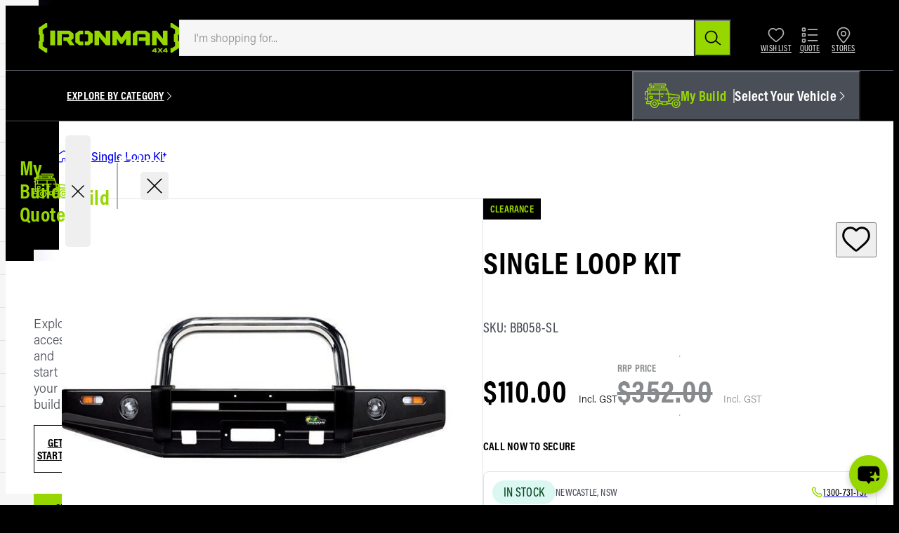

--- FILE ---
content_type: text/html; charset=utf-8
request_url: https://www.ironman4x4.com.au/products/single-loop-kit-for-ironman-4x4-proguard-bull-bar-isuzu-d-max-2017-2019
body_size: 54706
content:
<!doctype html>
<html lang="en">
  <head>
    <meta charset="utf-8">
    <meta http-equiv="X-UA-Compatible" content="IE=edge">
    <meta name="viewport" content="width=device-width,initial-scale=1">
    <link rel="canonical" href="https://www.ironman4x4.com.au/products/single-loop-kit-for-ironman-4x4-proguard-bull-bar-isuzu-d-max-2017-2019">
    <link rel="preconnect" href="https://cdn.shopify.com" crossorigin>

    <title>Single Loop Kit for IRONMAN 4X4 Proguard Bull Bar | Isuzu D-Max 2017-2019
 &ndash; IRONMAN 4X4 Australia</title>

    <link rel="shortcut icon" type="image/png" href="//www.ironman4x4.com.au/cdn/shop/files/I-CON_smll_2.jpg?crop=center&height=32&v=1719557376&width=32">

  <link rel="apple-touch-icon" sizes="57x57" href="//www.ironman4x4.com.au/cdn/shop/files/I-CON_smll_2.jpg?crop=center&height=57&v=1719557376&width=57">
  <link rel="apple-touch-icon" sizes="60x60" href="//www.ironman4x4.com.au/cdn/shop/files/I-CON_smll_2.jpg?crop=center&height=60&v=1719557376&width=60">
  <link rel="apple-touch-icon" sizes="72x72" href="//www.ironman4x4.com.au/cdn/shop/files/I-CON_smll_2.jpg?crop=center&height=72&v=1719557376&width=72">
  <link rel="apple-touch-icon" sizes="76x76" href="//www.ironman4x4.com.au/cdn/shop/files/I-CON_smll_2.jpg?crop=center&height=76&v=1719557376&width=76">
  <link rel="apple-touch-icon" sizes="114x114" href="//www.ironman4x4.com.au/cdn/shop/files/I-CON_smll_2.jpg?crop=center&height=114&v=1719557376&width=114">
  <link rel="apple-touch-icon" sizes="120x120" href="//www.ironman4x4.com.au/cdn/shop/files/I-CON_smll_2.jpg?crop=center&height=120&v=1719557376&width=120">
  <link rel="apple-touch-icon" sizes="144x144" href="//www.ironman4x4.com.au/cdn/shop/files/I-CON_smll_2.jpg?crop=center&height=144&v=1719557376&width=144">
  <link rel="apple-touch-icon" sizes="152x152" href="//www.ironman4x4.com.au/cdn/shop/files/I-CON_smll_2.jpg?crop=center&height=152&v=1719557376&width=152">
  <link rel="apple-touch-icon" sizes="180x180" href="//www.ironman4x4.com.au/cdn/shop/files/I-CON_smll_2.jpg?crop=center&height=180&v=1719557376&width=180">

  <link rel="icon" type="image/png" sizes="16x16" href="//www.ironman4x4.com.au/cdn/shop/files/I-CON_smll_2.jpg?crop=center&height=16&v=1719557376&width=16">
  <link rel="icon" type="image/png" sizes="32x32" href="//www.ironman4x4.com.au/cdn/shop/files/I-CON_smll_2.jpg?crop=center&height=32&v=1719557376&width=32">
  <link rel="icon" type="image/png" sizes="48x48" href="//www.ironman4x4.com.au/cdn/shop/files/I-CON_smll_2.jpg?crop=center&height=48&v=1719557376&width=48">
  <link rel="icon" type="image/png" sizes="96x96" href="//www.ironman4x4.com.au/cdn/shop/files/I-CON_smll_2.jpg?crop=center&height=96&v=1719557376&width=96">
  <link rel="icon" type="image/png" sizes="192x192" href="//www.ironman4x4.com.au/cdn/shop/files/I-CON_smll_2.jpg?crop=center&height=192&v=1719557376&width=192">

    
      <meta name="description" content="Add extra protection to your Proguard Bull Bar for the Isuzu D-Max 2017-2019 with this Single Loop Kit.">
    

    

    

<meta property="og:site_name" content="IRONMAN 4X4 Australia">
<meta property="og:url" content="https://www.ironman4x4.com.au/products/single-loop-kit-for-ironman-4x4-proguard-bull-bar-isuzu-d-max-2017-2019">
<meta property="og:title" content="Single Loop Kit for IRONMAN 4X4 Proguard Bull Bar | Isuzu D-Max 2017-2019">
<meta property="og:type" content="product">
<meta property="og:description" content="Add extra protection to your Proguard Bull Bar for the Isuzu D-Max 2017-2019 with this Single Loop Kit."><meta property="og:image" content="http://www.ironman4x4.com.au/cdn/shop/files/BBT053-NL-toyota-fortuner-bull-bar-proguard-no-loop_c61e8db6-7447-40b7-b10f-bca0210b5a77.jpg?v=1717052377">
  <meta property="og:image:secure_url" content="https://www.ironman4x4.com.au/cdn/shop/files/BBT053-NL-toyota-fortuner-bull-bar-proguard-no-loop_c61e8db6-7447-40b7-b10f-bca0210b5a77.jpg?v=1717052377">
  <meta property="og:image:width" content="2000">
  <meta property="og:image:height" content="1600"><meta property="og:price:amount" content="110.00">
  <meta property="og:price:currency" content="AUD"><meta name="twitter:card" content="summary_large_image">
<meta name="twitter:title" content="Single Loop Kit for IRONMAN 4X4 Proguard Bull Bar | Isuzu D-Max 2017-2019">
<meta name="twitter:description" content="Add extra protection to your Proguard Bull Bar for the Isuzu D-Max 2017-2019 with this Single Loop Kit.">


    
<link rel="alternate" hreflang="en" href="https://ironman4x4.global/products/single-loop-kit-bb058sl" />
<link rel="alternate" hreflang="x-default" href="https://ironman4x4.global/products/single-loop-kit-bb058sl" />
<link rel="alternate" hreflang="en-au" href="https://www.ironman4x4.com.au/products/single-loop-kit-for-ironman-4x4-proguard-bull-bar-isuzu-d-max-2017-2019" />


      <script src="https://www.google.com/recaptcha/api.js?render=6LefvwAqAAAAAKfvOwgIOso_HnTK0qWxkFPV0fyD" defer></script>
      
<!-- JS -->
    
    <script src="https://cdn.jsdelivr.net/npm/jquery@3.7/dist/jquery.min.js" defer="defer"></script>
    
    <script src="//www.ironman4x4.com.au/cdn/shop/t/3/assets/bundle.js?v=109651529849567288021765949287" defer="defer"></script>

    <!-- Style -->
    <link href="//www.ironman4x4.com.au/cdn/shop/t/3/assets/bundle.critical.style.css?v=128039099029674655641765949286" rel="stylesheet" type="text/css" media="all" />
    <link
      rel="stylesheet"
      href="//www.ironman4x4.com.au/cdn/shop/t/3/assets/bundle.style.css?v=118834745436368473461765949297"
      media="print"
      onload="this.onload=null;this.media='all';"
    >

    <noscript><link href="//www.ironman4x4.com.au/cdn/shop/t/3/assets/js-disable.css?v=160580887017407896061740024606" rel="stylesheet" type="text/css" media="all" /></noscript><!-- Google Tag Manager -->
      <script>
        (function (w, d, s, l, i) {
          w[l] = w[l] || [];
          w[l].push({ 'gtm.start': new Date().getTime(), event: 'gtm.js' });
          var f = d.getElementsByTagName(s)[0],
            j = d.createElement(s),
            dl = l != 'dataLayer' ? '&l=' + l : '';
          j.async = true;
          j.src = 'https://www.googletagmanager.com/gtm.js?id=' + i + dl;
          f.parentNode.insertBefore(j, f);
        })(window, document, 'script', 'dataLayer', 'GTM-NVJGWQK');
      </script>
      <!-- End Google Tag Manager --><script>window.performance && window.performance.mark && window.performance.mark('shopify.content_for_header.start');</script><meta id="shopify-digital-wallet" name="shopify-digital-wallet" content="/63966445760/digital_wallets/dialog">
<link rel="alternate" type="application/json+oembed" href="https://www.ironman4x4.com.au/products/single-loop-kit-for-ironman-4x4-proguard-bull-bar-isuzu-d-max-2017-2019.oembed">
<script async="async" src="/checkouts/internal/preloads.js?locale=en-AU"></script>
<script id="shopify-features" type="application/json">{"accessToken":"3bb4b6aeb75212deaedf38e26dfdcd81","betas":["rich-media-storefront-analytics"],"domain":"www.ironman4x4.com.au","predictiveSearch":true,"shopId":63966445760,"locale":"en"}</script>
<script>var Shopify = Shopify || {};
Shopify.shop = "ironman-4x4-aus.myshopify.com";
Shopify.locale = "en";
Shopify.currency = {"active":"AUD","rate":"1.0"};
Shopify.country = "AU";
Shopify.theme = {"name":"ironman-shopify-theme\/prod\/aus","id":141567262912,"schema_name":"Ironman 4x4","schema_version":"1.0.0","theme_store_id":null,"role":"main"};
Shopify.theme.handle = "null";
Shopify.theme.style = {"id":null,"handle":null};
Shopify.cdnHost = "www.ironman4x4.com.au/cdn";
Shopify.routes = Shopify.routes || {};
Shopify.routes.root = "/";</script>
<script type="module">!function(o){(o.Shopify=o.Shopify||{}).modules=!0}(window);</script>
<script>!function(o){function n(){var o=[];function n(){o.push(Array.prototype.slice.apply(arguments))}return n.q=o,n}var t=o.Shopify=o.Shopify||{};t.loadFeatures=n(),t.autoloadFeatures=n()}(window);</script>
<script id="shop-js-analytics" type="application/json">{"pageType":"product"}</script>
<script defer="defer" async type="module" src="//www.ironman4x4.com.au/cdn/shopifycloud/shop-js/modules/v2/client.init-shop-cart-sync_DtuiiIyl.en.esm.js"></script>
<script defer="defer" async type="module" src="//www.ironman4x4.com.au/cdn/shopifycloud/shop-js/modules/v2/chunk.common_CUHEfi5Q.esm.js"></script>
<script type="module">
  await import("//www.ironman4x4.com.au/cdn/shopifycloud/shop-js/modules/v2/client.init-shop-cart-sync_DtuiiIyl.en.esm.js");
await import("//www.ironman4x4.com.au/cdn/shopifycloud/shop-js/modules/v2/chunk.common_CUHEfi5Q.esm.js");

  window.Shopify.SignInWithShop?.initShopCartSync?.({"fedCMEnabled":true,"windoidEnabled":true});

</script>
<script>(function() {
  var isLoaded = false;
  function asyncLoad() {
    if (isLoaded) return;
    isLoaded = true;
    var urls = ["https:\/\/chimpstatic.com\/mcjs-connected\/js\/users\/c09c5b0241829510ae0e45729\/738719f67052772f7c289f0b0.js?shop=ironman-4x4-aus.myshopify.com","https:\/\/storage.nfcube.com\/instafeed-a0597aa476cdd626fe6270ca8463ed77.js?shop=ironman-4x4-aus.myshopify.com","https:\/\/app.popt.in\/pixel.js?id=5cd7e5cb5e7c5\u0026shop=ironman-4x4-aus.myshopify.com","https:\/\/app.popt.in\/pixel.js?id=5cd7e5cb5e7c5\u0026shop=ironman-4x4-aus.myshopify.com","https:\/\/app.popt.in\/pixel.js?id=5cd7e5cb5e7c5\u0026shop=ironman-4x4-aus.myshopify.com","https:\/\/app.popt.in\/pixel.js?id=5cd7e5cb5e7c5\u0026shop=ironman-4x4-aus.myshopify.com","https:\/\/app.popt.in\/pixel.js?id=5cd7e5cb5e7c5\u0026shop=ironman-4x4-aus.myshopify.com","https:\/\/app.popt.in\/pixel.js?id=5cd7e5cb5e7c5\u0026shop=ironman-4x4-aus.myshopify.com"];
    for (var i = 0; i < urls.length; i++) {
      var s = document.createElement('script');
      s.type = 'text/javascript';
      s.async = true;
      s.src = urls[i];
      var x = document.getElementsByTagName('script')[0];
      x.parentNode.insertBefore(s, x);
    }
  };
  if(window.attachEvent) {
    window.attachEvent('onload', asyncLoad);
  } else {
    window.addEventListener('load', asyncLoad, false);
  }
})();</script>
<script id="__st">var __st={"a":63966445760,"offset":39600,"reqid":"309bea91-b440-4eb3-a3d4-15bbc06ec797-1766549792","pageurl":"www.ironman4x4.com.au\/products\/single-loop-kit-for-ironman-4x4-proguard-bull-bar-isuzu-d-max-2017-2019","u":"eec4cd625a5c","p":"product","rtyp":"product","rid":7909696667840};</script>
<script>window.ShopifyPaypalV4VisibilityTracking = true;</script>
<script id="captcha-bootstrap">!function(){'use strict';const t='contact',e='account',n='new_comment',o=[[t,t],['blogs',n],['comments',n],[t,'customer']],c=[[e,'customer_login'],[e,'guest_login'],[e,'recover_customer_password'],[e,'create_customer']],r=t=>t.map((([t,e])=>`form[action*='/${t}']:not([data-nocaptcha='true']) input[name='form_type'][value='${e}']`)).join(','),a=t=>()=>t?[...document.querySelectorAll(t)].map((t=>t.form)):[];function s(){const t=[...o],e=r(t);return a(e)}const i='password',u='form_key',d=['recaptcha-v3-token','g-recaptcha-response','h-captcha-response',i],f=()=>{try{return window.sessionStorage}catch{return}},m='__shopify_v',_=t=>t.elements[u];function p(t,e,n=!1){try{const o=window.sessionStorage,c=JSON.parse(o.getItem(e)),{data:r}=function(t){const{data:e,action:n}=t;return t[m]||n?{data:e,action:n}:{data:t,action:n}}(c);for(const[e,n]of Object.entries(r))t.elements[e]&&(t.elements[e].value=n);n&&o.removeItem(e)}catch(o){console.error('form repopulation failed',{error:o})}}const l='form_type',E='cptcha';function T(t){t.dataset[E]=!0}const w=window,h=w.document,L='Shopify',v='ce_forms',y='captcha';let A=!1;((t,e)=>{const n=(g='f06e6c50-85a8-45c8-87d0-21a2b65856fe',I='https://cdn.shopify.com/shopifycloud/storefront-forms-hcaptcha/ce_storefront_forms_captcha_hcaptcha.v1.5.2.iife.js',D={infoText:'Protected by hCaptcha',privacyText:'Privacy',termsText:'Terms'},(t,e,n)=>{const o=w[L][v],c=o.bindForm;if(c)return c(t,g,e,D).then(n);var r;o.q.push([[t,g,e,D],n]),r=I,A||(h.body.append(Object.assign(h.createElement('script'),{id:'captcha-provider',async:!0,src:r})),A=!0)});var g,I,D;w[L]=w[L]||{},w[L][v]=w[L][v]||{},w[L][v].q=[],w[L][y]=w[L][y]||{},w[L][y].protect=function(t,e){n(t,void 0,e),T(t)},Object.freeze(w[L][y]),function(t,e,n,w,h,L){const[v,y,A,g]=function(t,e,n){const i=e?o:[],u=t?c:[],d=[...i,...u],f=r(d),m=r(i),_=r(d.filter((([t,e])=>n.includes(e))));return[a(f),a(m),a(_),s()]}(w,h,L),I=t=>{const e=t.target;return e instanceof HTMLFormElement?e:e&&e.form},D=t=>v().includes(t);t.addEventListener('submit',(t=>{const e=I(t);if(!e)return;const n=D(e)&&!e.dataset.hcaptchaBound&&!e.dataset.recaptchaBound,o=_(e),c=g().includes(e)&&(!o||!o.value);(n||c)&&t.preventDefault(),c&&!n&&(function(t){try{if(!f())return;!function(t){const e=f();if(!e)return;const n=_(t);if(!n)return;const o=n.value;o&&e.removeItem(o)}(t);const e=Array.from(Array(32),(()=>Math.random().toString(36)[2])).join('');!function(t,e){_(t)||t.append(Object.assign(document.createElement('input'),{type:'hidden',name:u})),t.elements[u].value=e}(t,e),function(t,e){const n=f();if(!n)return;const o=[...t.querySelectorAll(`input[type='${i}']`)].map((({name:t})=>t)),c=[...d,...o],r={};for(const[a,s]of new FormData(t).entries())c.includes(a)||(r[a]=s);n.setItem(e,JSON.stringify({[m]:1,action:t.action,data:r}))}(t,e)}catch(e){console.error('failed to persist form',e)}}(e),e.submit())}));const S=(t,e)=>{t&&!t.dataset[E]&&(n(t,e.some((e=>e===t))),T(t))};for(const o of['focusin','change'])t.addEventListener(o,(t=>{const e=I(t);D(e)&&S(e,y())}));const B=e.get('form_key'),M=e.get(l),P=B&&M;t.addEventListener('DOMContentLoaded',(()=>{const t=y();if(P)for(const e of t)e.elements[l].value===M&&p(e,B);[...new Set([...A(),...v().filter((t=>'true'===t.dataset.shopifyCaptcha))])].forEach((e=>S(e,t)))}))}(h,new URLSearchParams(w.location.search),n,t,e,['guest_login'])})(!0,!0)}();</script>
<script integrity="sha256-4kQ18oKyAcykRKYeNunJcIwy7WH5gtpwJnB7kiuLZ1E=" data-source-attribution="shopify.loadfeatures" defer="defer" src="//www.ironman4x4.com.au/cdn/shopifycloud/storefront/assets/storefront/load_feature-a0a9edcb.js" crossorigin="anonymous"></script>
<script data-source-attribution="shopify.dynamic_checkout.dynamic.init">var Shopify=Shopify||{};Shopify.PaymentButton=Shopify.PaymentButton||{isStorefrontPortableWallets:!0,init:function(){window.Shopify.PaymentButton.init=function(){};var t=document.createElement("script");t.src="https://www.ironman4x4.com.au/cdn/shopifycloud/portable-wallets/latest/portable-wallets.en.js",t.type="module",document.head.appendChild(t)}};
</script>
<script data-source-attribution="shopify.dynamic_checkout.buyer_consent">
  function portableWalletsHideBuyerConsent(e){var t=document.getElementById("shopify-buyer-consent"),n=document.getElementById("shopify-subscription-policy-button");t&&n&&(t.classList.add("hidden"),t.setAttribute("aria-hidden","true"),n.removeEventListener("click",e))}function portableWalletsShowBuyerConsent(e){var t=document.getElementById("shopify-buyer-consent"),n=document.getElementById("shopify-subscription-policy-button");t&&n&&(t.classList.remove("hidden"),t.removeAttribute("aria-hidden"),n.addEventListener("click",e))}window.Shopify?.PaymentButton&&(window.Shopify.PaymentButton.hideBuyerConsent=portableWalletsHideBuyerConsent,window.Shopify.PaymentButton.showBuyerConsent=portableWalletsShowBuyerConsent);
</script>
<script data-source-attribution="shopify.dynamic_checkout.cart.bootstrap">document.addEventListener("DOMContentLoaded",(function(){function t(){return document.querySelector("shopify-accelerated-checkout-cart, shopify-accelerated-checkout")}if(t())Shopify.PaymentButton.init();else{new MutationObserver((function(e,n){t()&&(Shopify.PaymentButton.init(),n.disconnect())})).observe(document.body,{childList:!0,subtree:!0})}}));
</script>

<script>window.performance && window.performance.mark && window.performance.mark('shopify.content_for_header.end');</script>
<!-- BEGIN app block: shopify://apps/geo-pro-geolocation/blocks/geopro/16fc5313-7aee-4e90-ac95-f50fc7c8b657 --><!-- This snippet is used to load Geo:Pro data on the storefront -->
<meta class='geo-ip' content='[base64]'>
<!-- This snippet initializes the plugin -->
<script async>
  try {
    const loadGeoPro=()=>{let e=e=>{if(!e||e.isCrawler||"success"!==e.message){window.geopro_cancel="1";return}let o=e.isAdmin?"el-geoip-location-admin":"el-geoip-location",s=Date.now()+864e5;localStorage.setItem(o,JSON.stringify({value:e.data,expires:s})),e.isAdmin&&localStorage.setItem("el-geoip-admin",JSON.stringify({value:"1",expires:s}))},o=new XMLHttpRequest;o.open("GET","https://geo.geoproapp.com?x-api-key=91e359ab7-2b63-539e-1de2-c4bf731367a7",!0),o.responseType="json",o.onload=()=>e(200===o.status?o.response:null),o.send()},load=!["el-geoip-location-admin","el-geoip-location"].some(e=>{try{let o=JSON.parse(localStorage.getItem(e));return o&&o.expires>Date.now()}catch(s){return!1}});load&&loadGeoPro();
  } catch(e) {
    console.warn('Geo:Pro error', e);
    window.geopro_cancel = '1';
  }
</script>
<script src="https://cdn.shopify.com/extensions/019a7d1d-7687-7363-b86b-c0a120ed237c/easylocation-193/assets/easylocation-storefront.min.js" type="text/javascript" async></script>


<!-- END app block --><!-- BEGIN app block: shopify://apps/intelligems-a-b-testing/blocks/intelligems-script/fa83b64c-0c77-4c0c-b4b2-b94b42f5ef19 --><script>
  window._template = {
    directory: "",
    name: "product",
    suffix: "",
  };
</script>
<script type="module" blocking="render" fetchpriority="high" src="https://cdn.intelligems.io/esm/c4b53225b757/bundle.js" data-em-disable async></script>


<!-- END app block --><!-- BEGIN app block: shopify://apps/ironman-4x4-prod/blocks/vehicle_data/c78f7e91-f93a-441f-bdec-9975c19e90a1 -->
<script type="application/json" id="data-vehicles">
  {"13":{"make":"Dacia","name":"Dacia Duster All Series 2010+ (Show All)","model":"Duster","series":"All Series","toYear":null,"variant":"All Variants","fromYear":2010,"netsuiteId":13,"url":null},"14":{"make":"Fiat","name":"Fiat Fullback All Series 2016+ (Show All)","model":"Fullback","series":"All Series","toYear":null,"variant":"Show All","fromYear":2016,"netsuiteId":14,"url":null},"15":{"make":"Fiat","name":"Fiat Fullback All Series 2016+ (4d)","model":"Fullback","series":"All Series","toYear":null,"variant":"4d","fromYear":2016,"netsuiteId":15,"url":null},"16":{"make":"Fiat","name":"Fiat Fullback All Series 2016+ (2d)","model":"Fullback","series":"All Series","toYear":null,"variant":"2d","fromYear":2016,"netsuiteId":16,"url":null},"17":{"make":"Ford","name":"Ford Bronco All Series 2020+ (Show All)","model":"Bronco","series":"All Series","toYear":null,"variant":"All Variants","fromYear":2020,"netsuiteId":17,"url":null},"18":{"make":"Ford","name":"Ford F-150 Series 14 2021-2024 (Show All)","model":"F-150","series":"Series 14","toYear":2024,"variant":"Show All","fromYear":2021,"netsuiteId":18,"url":"\/pages\/ford-f-150"},"19":{"make":"Ford","name":"Ford F-150 Series 14 2021-2024 (6.5\" Truck Bed)","model":"F-150","series":"Series 14","toYear":2024,"variant":"6.5\" Truck Bed","fromYear":2021,"netsuiteId":19,"url":"\/pages\/ford-f-150"},"20":{"make":"Ford","name":"Ford F-150 Series 14 2021-2024 (5.8\" Truck Bed)","model":"F-150","series":"Series 14","toYear":2024,"variant":"5.8\" Truck Bed","fromYear":2021,"netsuiteId":20,"url":"\/pages\/ford-f-150"},"21":{"make":"Ford","name":"Ford F-150 Series 13 2015-2020 (Show All)","model":"F-150","series":"Series 13","toYear":2020,"variant":"Show All","fromYear":2015,"netsuiteId":21,"url":null},"22":{"make":"Ford","name":"Ford F-150 Series 13 2015-2020 (5.8\" Truck Bed )","model":"F-150","series":"Series 13","toYear":2020,"variant":"5.8\" Truck Bed","fromYear":2015,"netsuiteId":22,"url":null},"23":{"make":"Ford","name":"Ford F-150 Series 13 2015-2020 (6.5\" Truck Bed )","model":"F-150","series":"Series 13","toYear":2020,"variant":"6.5\" Truck Bed","fromYear":2015,"netsuiteId":23,"url":null},"24":{"make":"Ford","name":"Ford Ranger Raptor Next Gen, PY 2022+ (Show All)","model":"Ranger Raptor","series":"Next Gen, PY","toYear":null,"variant":"All Variants","fromYear":2022,"netsuiteId":24,"url":"\/pages\/ford-ranger-raptor"},"25":{"make":"Ford","name":"Ford Ranger Raptor PXIII 2018-2022 (Show All)","model":"Ranger Raptor","series":"PXIII","toYear":2022,"variant":"(All Variants)","fromYear":2018,"netsuiteId":25,"url":"\/pages\/ford-ranger-raptor-pxiii-2018-2022"},"26":{"make":"Ford","name":"Ford Ranger Next Gen, PY 2022+ (Show All)","model":"Ranger","series":"Next Gen, PY","toYear":null,"variant":"Show All","fromYear":2022,"netsuiteId":26,"url":"\/pages\/ford-ranger"},"27":{"make":"Ford","name":"Ford Ranger Next Gen, PY 2022+ (2d, XL)","model":"Ranger","series":"Next Gen, PY","toYear":null,"variant":"2d, XL","fromYear":2022,"netsuiteId":27,"url":"\/pages\/ford-ranger"},"28":{"make":"Ford","name":"Ford Ranger Next Gen, PY 2022+ (4d, XL \u0026 XLS)","model":"Ranger","series":"Next Gen, PY","toYear":null,"variant":"4d, XL \u0026 XLS","fromYear":2022,"netsuiteId":28,"url":"\/pages\/ford-ranger"},"29":{"make":"Ford","name":"Ford Ranger Next Gen, PY 2022+ (4d, XLT)","model":"Ranger","series":"Next Gen, PY","toYear":null,"variant":"4d, XLT","fromYear":2022,"netsuiteId":29,"url":"\/pages\/ford-ranger"},"30":{"make":"Ford","name":"Ford Ranger Next Gen, PY 2022+ (Sport)","model":"Ranger","series":"Next Gen, PY","toYear":null,"variant":"Sport","fromYear":2022,"netsuiteId":30,"url":"\/pages\/ford-ranger"},"31":{"make":"Ford","name":"Ford Ranger Next Gen, PY 2022+ (Wildtrak \u0026 Wildtrak-X)","model":"Ranger","series":"Next Gen, PY","toYear":null,"variant":"Wildtrak \u0026 Wildtrak-X","fromYear":2022,"netsuiteId":31,"url":"\/pages\/ford-ranger"},"32":{"make":"Ford","name":"Ford Ranger PXIII 2018-2022 (Show All)","model":"Ranger","series":"PXIII","toYear":2022,"variant":"Show All","fromYear":2018,"netsuiteId":32,"url":"\/pages\/ford-ranger-pxiii-2018-2022"},"33":{"make":"Ford","name":"Ford Ranger PXIII 2018-2022 (2d, XL, 2.0L \u0026 2.2L)","model":"Ranger","series":"PXIII","toYear":2022,"variant":"2d, XL, 2.0L \u0026 2.2L","fromYear":2018,"netsuiteId":33,"url":"\/pages\/ford-ranger-pxiii-2018-2022"},"34":{"make":"Ford","name":"Ford Ranger PXIII 2018-2022 (2d, XL, 3.2L )","model":"Ranger","series":"PXIII","toYear":2022,"variant":"2d, XL, 3.2L","fromYear":2018,"netsuiteId":34,"url":"\/pages\/ford-ranger-pxiii-2018-2022"},"35":{"make":"Ford","name":"Ford Ranger PXIII 2018-2022 (4d, XL)","model":"Ranger","series":"PXIII","toYear":2022,"variant":"4d, XL","fromYear":2018,"netsuiteId":35,"url":"\/pages\/ford-ranger-pxiii-2018-2022"},"36":{"make":"Ford","name":"Ford Ranger PXIII 2018-2022 (2d, XLS, 3.2L)","model":"Ranger","series":"PXIII","toYear":2022,"variant":"2d, XLS, 3.2L","fromYear":2018,"netsuiteId":36,"url":"\/pages\/ford-ranger-pxiii-2018-2022"},"37":{"make":"Ford","name":"Ford Ranger PXIII 2018-2022 (4d, XLS, 3.2L)","model":"Ranger","series":"PXIII","toYear":2022,"variant":"4d, XLS, 3.2L","fromYear":2018,"netsuiteId":37,"url":"\/pages\/ford-ranger-pxiii-2018-2022"},"38":{"make":"Ford","name":"Ford Ranger PXIII 2018-2022 (XLT, 2.0L)","model":"Ranger","series":"PXIII","toYear":2022,"variant":"XLT, 2.0L","fromYear":2018,"netsuiteId":38,"url":"\/pages\/ford-ranger-pxiii-2018-2022"},"39":{"make":"Ford","name":"Ford Ranger PXIII 2018-2022 (XLT, 3.2L)","model":"Ranger","series":"PXIII","toYear":2022,"variant":"XLT, 3.2L","fromYear":2018,"netsuiteId":39,"url":"\/pages\/ford-ranger-pxiii-2018-2022"},"40":{"make":"Ford","name":"Ford Ranger PXIII 2018-2022 (Wildtrak \u0026 Wildtrak-X, 2.0L)","model":"Ranger","series":"PXIII","toYear":2022,"variant":"Wildtrak \u0026 Wildtrak-X, 2.0L","fromYear":2018,"netsuiteId":40,"url":"\/pages\/ford-ranger-pxiii-2018-2022"},"41":{"make":"Ford","name":"Ford Ranger PXIII 2018-2022 (Wildtrak \u0026 Wildtrak-X, 3.2L)","model":"Ranger","series":"PXIII","toYear":2022,"variant":"Wildtrak \u0026 Wildtrak-X, 3.2L","fromYear":2018,"netsuiteId":41,"url":"\/pages\/ford-ranger-pxiii-2018-2022"},"42":{"make":"Ford","name":"Ford Ranger PXII 2015-2018 (Show All)","model":"Ranger","series":"PXII","toYear":2018,"variant":"Show All","fromYear":2015,"netsuiteId":42,"url":null},"43":{"make":"Ford","name":"Ford Ranger PXII 2015-2018 (2d, XL,  2.0L \u0026 2.2L)","model":"Ranger","series":"PXII","toYear":2018,"variant":"2d, XL,  2.0L \u0026 2.2L","fromYear":2015,"netsuiteId":43,"url":null},"44":{"make":"Ford","name":"Ford Ranger PXII 2015-2018 (2d, XL, 3.2L)","model":"Ranger","series":"PXII","toYear":2018,"variant":"2d, XL, 3.2L","fromYear":2015,"netsuiteId":44,"url":null},"45":{"make":"Ford","name":"Ford Ranger PXII 2015-2018 (4d, XL, 2.2L)","model":"Ranger","series":"PXII","toYear":2018,"variant":"4d, XL, 2.2L","fromYear":2015,"netsuiteId":45,"url":null},"46":{"make":"Ford","name":"Ford Ranger PXII 2015-2018 (4d, XL \u0026 XL Plus, 3.2L)","model":"Ranger","series":"PXII","toYear":2018,"variant":"4d, XL \u0026 XL Plus, 3.2L","fromYear":2015,"netsuiteId":46,"url":null},"47":{"make":"Ford","name":"Ford Ranger PXII 2015-2018 (2d, XLS, 3.2L)","model":"Ranger","series":"PXII","toYear":2018,"variant":"2d, XLS, 3.2L","fromYear":2015,"netsuiteId":47,"url":null},"48":{"make":"Ford","name":"Ford Ranger PXII 2015-2018 (4d, XLS, 3.2L)","model":"Ranger","series":"PXII","toYear":2018,"variant":"4d, XLS, 3.2L","fromYear":2015,"netsuiteId":48,"url":null},"49":{"make":"Ford","name":"Ford Ranger PXII 2015-2018 (4d, XLT, 2.0L)","model":"Ranger","series":"PXII","toYear":2018,"variant":"4d, XLT, 2.0L","fromYear":2015,"netsuiteId":49,"url":null},"50":{"make":"Ford","name":"Ford Ranger PXII 2015-2018 (4d, XLT, 3.2L)","model":"Ranger","series":"PXII","toYear":2018,"variant":"4d, XLT, 3.2L","fromYear":2015,"netsuiteId":50,"url":null},"51":{"make":"Ford","name":"Ford Ranger PXII 2015-2018 (Wildtrak)","model":"Ranger","series":"PXII","toYear":2018,"variant":"Wildtrak","fromYear":2015,"netsuiteId":51,"url":null},"52":{"make":"Ford","name":"Ford Ranger PXII 2015-2018 (FX4)","model":"Ranger","series":"PXII","toYear":2018,"variant":"FX4","fromYear":2015,"netsuiteId":52,"url":null},"53":{"make":"Ford","name":"Ford Ranger PX 2014-2015 (Show All)","model":"Ranger","series":"PX","toYear":2015,"variant":"Show All","fromYear":2014,"netsuiteId":53,"url":null},"54":{"make":"Ford","name":"Ford Ranger PX 2014-2015 (2d, XL, 2.0L \u0026 2.2L)","model":"Ranger","series":"PX","toYear":2015,"variant":"2d, XL, 2.0L \u0026 2.2L","fromYear":2014,"netsuiteId":54,"url":null},"55":{"make":"Ford","name":"Ford Ranger PX 2014-2015 (2d, XL, 3.2L)","model":"Ranger","series":"PX","toYear":2015,"variant":"2d, XL, 3.2L","fromYear":2014,"netsuiteId":55,"url":null},"56":{"make":"Ford","name":"Ford Ranger PX 2014-2015 (4d, XL, 2.2L)","model":"Ranger","series":"PX","toYear":2015,"variant":"4d, XL, 2.2L","fromYear":2014,"netsuiteId":56,"url":null},"57":{"make":"Ford","name":"Ford Ranger PX 2014-2015 (4d, XL \u0026 XL Plus, 3.2L)","model":"Ranger","series":"PX","toYear":2015,"variant":"4d, XL \u0026 XL Plus, 3.2L","fromYear":2014,"netsuiteId":57,"url":null},"58":{"make":"Ford","name":"Ford Ranger PX 2014-2015 (2d, XLS, 3.2L)","model":"Ranger","series":"PX","toYear":2015,"variant":"2d, XLS, 3.2L","fromYear":2014,"netsuiteId":58,"url":null},"59":{"make":"Ford","name":"Ford Ranger PX 2014-2015 (4d, XLS, 3.2L)","model":"Ranger","series":"PX","toYear":2015,"variant":"4d, XLS, 3.2L","fromYear":2014,"netsuiteId":59,"url":null},"60":{"make":"Ford","name":"Ford Ranger PX 2014-2015 (4d, XLT, 2.0L)","model":"Ranger","series":"PX","toYear":2015,"variant":"4d, XLT, 2.0L","fromYear":2014,"netsuiteId":60,"url":null},"61":{"make":"Ford","name":"Ford Ranger PX 2014-2015 (4d, XLT, 3.2L)","model":"Ranger","series":"PX","toYear":2015,"variant":"4d, XLT, 3.2L","fromYear":2014,"netsuiteId":61,"url":null},"62":{"make":"Ford","name":"Ford Ranger PX 2014-2015 (Wildtrak)","model":"Ranger","series":"PX","toYear":2015,"variant":"Wildtrak","fromYear":2014,"netsuiteId":62,"url":null},"63":{"make":"Ford","name":"Ford Ranger PX 2011-2013 (Show All)","model":"Ranger","series":"PX","toYear":2013,"variant":"Show All","fromYear":2011,"netsuiteId":63,"url":null},"64":{"make":"Ford","name":"Ford Ranger PX 2011-2013 (2d, XL, 2.0L \u0026 2.2L)","model":"Ranger","series":"PX","toYear":2013,"variant":"2d, XL, 2.0L \u0026 2.2L","fromYear":2011,"netsuiteId":64,"url":null},"65":{"make":"Ford","name":"Ford Ranger PX 2011-2013 (2d, XL, 3.2L)","model":"Ranger","series":"PX","toYear":2013,"variant":"2d, XL, 3.2L","fromYear":2011,"netsuiteId":65,"url":null},"66":{"make":"Ford","name":"Ford Ranger PX 2011-2013 (4d, XL, 2.2L)","model":"Ranger","series":"PX","toYear":2013,"variant":"4d, XL, 2.2L","fromYear":2011,"netsuiteId":66,"url":null},"67":{"make":"Ford","name":"Ford Ranger PX 2011-2013 (4d, XL \u0026 XL Plus, 3.2L)","model":"Ranger","series":"PX","toYear":2013,"variant":"4d, XL \u0026 XL Plus, 3.2L","fromYear":2011,"netsuiteId":67,"url":null},"68":{"make":"Ford","name":"Ford Ranger PX 2011-2013 (2d, XLS, 3.2L)","model":"Ranger","series":"PX","toYear":2013,"variant":"2d, XLS, 3.2L","fromYear":2011,"netsuiteId":68,"url":null},"69":{"make":"Ford","name":"Ford Ranger PX 2011-2013 (4d, XLS, 3.2L)","model":"Ranger","series":"PX","toYear":2013,"variant":"4d, XLS, 3.2L","fromYear":2011,"netsuiteId":69,"url":null},"70":{"make":"Ford","name":"Ford Ranger PX 2011-2013 (4d, XLT, 2.0L)","model":"Ranger","series":"PX","toYear":2013,"variant":"4d, XLT, 2.0L","fromYear":2011,"netsuiteId":70,"url":null},"71":{"make":"Ford","name":"Ford Ranger PX 2011-2013 (4d, XLT, 3.2L)","model":"Ranger","series":"PX","toYear":2013,"variant":"4d, XLT, 3.2L","fromYear":2011,"netsuiteId":71,"url":null},"72":{"make":"Ford","name":"Ford Ranger PX 2011-2013 (Wildtrak)","model":"Ranger","series":"PX","toYear":2013,"variant":"Wildtrak","fromYear":2011,"netsuiteId":72,"url":null},"73":{"make":"Ford","name":"Ford Ranger PJ \u0026 PK 2006-2011 (Show All)","model":"Ranger","series":"PJ \u0026 PK","toYear":2011,"variant":"Show All","fromYear":2006,"netsuiteId":73,"url":null},"74":{"make":"Ford","name":"Ford Ranger PJ \u0026 PK 2006-2011 (2d, 2.5L)","model":"Ranger","series":"PJ \u0026 PK","toYear":2011,"variant":"2d, 2.5L","fromYear":2006,"netsuiteId":74,"url":null},"75":{"make":"Ford","name":"Ford Ranger PJ \u0026 PK 2006-2011 (2d, 3.0L)","model":"Ranger","series":"PJ \u0026 PK","toYear":2011,"variant":"2d, 3.0L","fromYear":2006,"netsuiteId":75,"url":null},"76":{"make":"Ford","name":"Ford Ranger PJ \u0026 PK 2006-2011 (4d, 2.5L)","model":"Ranger","series":"PJ \u0026 PK","toYear":2011,"variant":"4d, 2.5L","fromYear":2006,"netsuiteId":76,"url":null},"77":{"make":"Ford","name":"Ford Ranger PJ \u0026 PK 2006-2011 (4d, 3.0L)","model":"Ranger","series":"PJ \u0026 PK","toYear":2011,"variant":"4d, 3.0L","fromYear":2006,"netsuiteId":77,"url":null},"78":{"make":"Ford","name":"Ford Ranger Courier 1985-2006 (Show All)","model":"Ranger","series":"Courier","toYear":2006,"variant":"All Variants","fromYear":1985,"netsuiteId":78,"url":null},"79":{"make":"Ford","name":"Ford Everest Next Gen 2022+ (Show All)","model":"Everest","series":"Next Gen","toYear":null,"variant":"Show All","fromYear":2022,"netsuiteId":79,"url":"\/pages\/ford-everest"},"80":{"make":"Ford","name":"Ford Everest Next Gen 2022+ (Ambiente \u0026 Trend)","model":"Everest","series":"Next Gen","toYear":null,"variant":"Ambiente \u0026 Trend","fromYear":2022,"netsuiteId":80,"url":"\/pages\/ford-everest"},"81":{"make":"Ford","name":"Ford  Everest Next Gen 2022+ (Sport)","model":"Everest","series":"Next Gen","toYear":null,"variant":"Sport","fromYear":2022,"netsuiteId":81,"url":"\/pages\/ford-everest"},"82":{"make":"Ford","name":"Ford Everest Next Gen 2022+ (Platinum)","model":"Everest","series":"Next Gen","toYear":null,"variant":"Platinum","fromYear":2022,"netsuiteId":82,"url":"\/pages\/ford-everest"},"83":{"make":"Ford","name":"Ford Everest UAII 2018-2022 (Show All)","model":"Everest","series":"UAII","toYear":2022,"variant":"Show All","fromYear":2018,"netsuiteId":83,"url":null},"84":{"make":"Ford","name":"Ford Everest UAII 2018-2022 (Show All, W\/ Tech Pack)","model":"Everest","series":"UAII","toYear":2022,"variant":"All Variants, W\/ Tech Pack","fromYear":2018,"netsuiteId":84,"url":null},"85":{"make":"Ford","name":"Ford Everest UAII 2018-2022 (Show All, W\/Out Tech Pack )","model":"Everest","series":"UAII","toYear":2022,"variant":"All Variants, W\/Out Tech Pack","fromYear":2018,"netsuiteId":85,"url":null},"86":{"make":"Ford","name":"Ford Everest UA 2015-2018 (Show All)","model":"Everest","series":"UA","toYear":2018,"variant":"Show All","fromYear":2015,"netsuiteId":86,"url":null},"87":{"make":"Ford","name":"Ford Everest UA 2015-2018 (3.2L, W\/ Tech Pack )","model":"Everest","series":"UA","toYear":2018,"variant":"3.2L, W\/ Tech Pack","fromYear":2015,"netsuiteId":87,"url":null},"88":{"make":"Ford","name":"Ford Everest UA 2015-2018 (3.2L, W\/Out Tech Pack )","model":"Everest","series":"UA","toYear":2018,"variant":"3.2L, W\/Out Tech Pack","fromYear":2015,"netsuiteId":88,"url":null},"89":{"make":"Chevrolet","name":"Chevrolet Silverado 1500 T1 2019-2023 (Show All)","model":"Silverado","series":"1500","toYear":2023,"variant":"Show All","fromYear":2019,"netsuiteId":89,"url":"\/pages\/chevrolet-silverado-19-23"},"90":{"make":"Chevrolet","name":"Chevrolet Silverado 1500 T1 2019-2023 (LT \u0026 LTZ, Short Bed)","model":"Silverado","series":"1500","toYear":2023,"variant":"LT \u0026 LTZ, Short Bed","fromYear":2019,"netsuiteId":90,"url":"\/pages\/chevrolet-silverado-19-23"},"91":{"make":"Chevrolet","name":"Chevrolet Silverado 1500 T1 2019-2023 (LT \u0026 LTZ, Long Bed)","model":"Silverado","series":"1500","toYear":2023,"variant":"LT \u0026 LTZ, Long Bed","fromYear":2019,"netsuiteId":91,"url":"\/pages\/chevrolet-silverado-19-23"},"92":{"make":"Chevrolet","name":"Chevrolet Silverado 1500 T1 2019+ (ZR2, Short Bed)","model":"Silverado","series":"1500","toYear":null,"variant":"ZR2, Short Bed","fromYear":2019,"netsuiteId":92,"url":"\/pages\/chevrolet-silverado-1500-zr2"},"93":{"make":"Chevrolet","name":"Chevrolet Silverado 1500 T1 2019+ (ZR2, Long Bed)","model":"Silverado","series":"1500","toYear":null,"variant":"ZR2, Long Bed","fromYear":2019,"netsuiteId":93,"url":"\/pages\/chevrolet-silverado-1500-zr2"},"94":{"make":"Holden","name":"Holden Jackaroo All Series 2001-2004 (Show All)","model":"Jackaroo","series":"All Series","toYear":2004,"variant":"All Variants","fromYear":2001,"netsuiteId":94,"url":null},"95":{"make":"Holden","name":"Holden Jackaroo All Series 1992-2000 (Show All)","model":"Jackaroo","series":"All Series","toYear":2000,"variant":"All Variants","fromYear":1992,"netsuiteId":95,"url":null},"96":{"make":"Holden","name":"Holden Jackaroo All Series 1986-1991 (Show All)","model":"Jackaroo","series":"All Series","toYear":1991,"variant":"All Variants","fromYear":1986,"netsuiteId":96,"url":null},"97":{"make":"Holden","name":"Holden Jackaroo All Series 1981-1985 (Show All)","model":"Jackaroo","series":"All Series","toYear":1985,"variant":"All Variants","fromYear":1981,"netsuiteId":97,"url":null},"98":{"make":"Holden","name":"Holden Frontera All Series 1995-1999 (Show All)","model":"Frontera","series":"All Series","toYear":1999,"variant":"All Variants","fromYear":1995,"netsuiteId":98,"url":null},"99":{"make":"Holden","name":"GM Holden Trailblazer RG 2017-2020 (LT \u0026 LTZ)","model":"Trailblazer","series":"RG","toYear":null,"variant":"LT \u0026 LTZ","fromYear":2017,"netsuiteId":99,"url":null},"100":{"make":"Holden","name":"Holden Colorado 7 RG 2012-2018 (Show All)","model":"Colorado 7","series":"RG","toYear":2018,"variant":"All Variants","fromYear":2012,"netsuiteId":100,"url":null},"101":{"make":"Holden","name":"Holden Colorado RG 2016-2020 (Show All)","model":"Colorado","series":"RG","toYear":2020,"variant":"All RG Variants","fromYear":2017,"netsuiteId":101,"url":null},"106":{"make":"Holden","name":"Holden Colorado RC 2008-2012 (Show All)","model":"Colorado","series":"RC","toYear":2012,"variant":"All Variants","fromYear":2008,"netsuiteId":106,"url":null},"107":{"make":"Holden","name":"GM Holden Rodeo RA7 2007-2008 (Show All)","model":"Rodeo","series":"RA7","toYear":2008,"variant":"Show All","fromYear":2007,"netsuiteId":107,"url":null},"108":{"make":"Holden","name":"GM Holden Rodeo RA7 2007-2008 (2d, DX)","model":"Rodeo","series":"RA7","toYear":2008,"variant":"2d, DX","fromYear":2007,"netsuiteId":108,"url":null},"109":{"make":"Holden","name":"GM Holden Rodeo RA7 2007-2008 (2d, LX \u0026 LT)","model":"Rodeo","series":"RA7","toYear":2008,"variant":"2d, LX \u0026 LT","fromYear":2007,"netsuiteId":109,"url":null},"110":{"make":"Holden","name":"GM Holden Rodeo RA7 2007-2008 (4d, DX)","model":"Rodeo","series":"RA7","toYear":2008,"variant":"4d, DX","fromYear":2007,"netsuiteId":110,"url":null},"111":{"make":"Holden","name":"GM Holden Rodeo RA7 2007-2008 (4d, LX \u0026 LT)","model":"Rodeo","series":"RA7","toYear":2008,"variant":"4d, LX \u0026 LT","fromYear":2007,"netsuiteId":111,"url":null},"112":{"make":"Holden","name":"GM Holden Rodeo RA7 2003-2012 (Show All)","model":"Rodeo","series":"RA7","toYear":2012,"variant":"Show All","fromYear":2003,"netsuiteId":112,"url":null},"113":{"make":"Holden","name":"GM Holden Rodeo RA7 2003-2012 (2d, DX)","model":"Rodeo","series":"RA7","toYear":2012,"variant":"2d, DX","fromYear":2003,"netsuiteId":113,"url":null},"114":{"make":"Holden","name":"GM Holden Rodeo RA7 2003-2012 (2d, LX \u0026 LT)","model":"Rodeo","series":"RA7","toYear":2012,"variant":"2d, LX \u0026 LT","fromYear":2003,"netsuiteId":114,"url":null},"115":{"make":"Holden","name":"GM Holden Rodeo RA7 2003-2012 (4d, DX)","model":"Rodeo","series":"RA7","toYear":2012,"variant":"4d, DX","fromYear":2003,"netsuiteId":115,"url":null},"116":{"make":"Holden","name":"GM Holden Rodeo RA7 2003-2012 (4d, LX \u0026 LT)","model":"Rodeo","series":"RA7","toYear":2012,"variant":"4d, LX \u0026 LT","fromYear":2003,"netsuiteId":116,"url":null},"117":{"make":"Holden","name":"GM Holden Rodeo RA 2002-2006 (Show All)","model":"Rodeo","series":"RA","toYear":2006,"variant":"Show All","fromYear":2002,"netsuiteId":117,"url":null},"118":{"make":"Holden","name":"GM Holden Rodeo RA 2002-2006 (2d)","model":"Rodeo","series":"RA","toYear":2006,"variant":"2d","fromYear":2002,"netsuiteId":118,"url":null},"119":{"make":"Holden","name":"GM Holden Rodeo RA 2002-2006 (4d)","model":"Rodeo","series":"RA","toYear":2006,"variant":"4d","fromYear":2002,"netsuiteId":119,"url":null},"120":{"make":"Holden","name":"Holden Rodeo KB - TFS 1988-2003 (Show All)","model":"Rodeo","series":"KB - TFS","toYear":2003,"variant":"All Variants","fromYear":1988,"netsuiteId":120,"url":null},"121":{"make":"Holden","name":"Holden Rodeo KB - TF 1983-1988 (Show All)","model":"Rodeo","series":"KB - TF","toYear":1988,"variant":"All Variants","fromYear":1983,"netsuiteId":121,"url":null},"122":{"make":"GWM","name":"GWM Cannon NPW 2020-2024 (Show All)","model":"Cannon","series":"NPW","toYear":2024,"variant":"All Variants","fromYear":2020,"netsuiteId":122,"url":"\/pages\/great-wall-cannon"},"123":{"make":"Haval","name":"Haval H9 2017+ (Show All)","model":"H9","series":"All Series","toYear":null,"payload":"","variant":"(Show All)","fromYear":2017,"netsuiteId":123,"url":null},"124":{"make":"Hyundai","name":"Hyundai  Terracan HP 2001-2008 (Show All)","model":"Terracan","series":"HP","toYear":2008,"variant":"All Variants","fromYear":2001,"netsuiteId":124,"url":null},"125":{"make":"Isuzu","name":"Isuzu D-MAX RG 2023 (Show All)","model":"D-MAX","series":"RG","toYear":2023,"variant":"Show All","fromYear":2023,"netsuiteId":125,"url":"\/pages\/isuzu-d-max-2019-2023"},"126":{"make":"Isuzu","name":"Isuzu  D-MAX RG 2023 (2d, SX, LS-M, LS-U \u0026 X-Rider)","model":"D-MAX","series":"RG","toYear":2023,"variant":"2d, SX, LS-M, LS-U \u0026 X-Rider","fromYear":2023,"netsuiteId":126,"url":"\/pages\/isuzu-d-max-2019-2023"},"127":{"make":"Isuzu","name":"Isuzu  D-MAX RG 2023 (4d, SX, LS-M, LS-U \u0026 X-Rider)","model":"D-MAX","series":"RG","toYear":2023,"variant":"4d, SX, LS-M, LS-U \u0026 X-Rider","fromYear":2023,"netsuiteId":127,"url":"\/pages\/isuzu-d-max-2019-2023"},"128":{"make":"Isuzu","name":"Isuzu  D-MAX RG 2023 (X-Terrain)","model":"D-MAX","series":"RG","toYear":2023,"variant":"X-Terrain","fromYear":2023,"netsuiteId":128,"url":"\/pages\/isuzu-d-max-2019-2023"},"129":{"make":"Isuzu","name":"Isuzu  D-MAX RG 2019-2022 (Show All)","model":"D-MAX","series":"RG","toYear":2022,"variant":"Show All","fromYear":2019,"netsuiteId":129,"url":"\/pages\/isuzu-d-max-2019-2023"},"130":{"make":"Isuzu","name":"Isuzu  D-MAX RG 2019-2022 (2d, SX \u0026 LS-U)","model":"D-MAX","series":"RG","toYear":2022,"variant":"2d, SX \u0026 LS-U","fromYear":2019,"netsuiteId":130,"url":"\/pages\/isuzu-d-max-2019-2023"},"131":{"make":"Isuzu","name":"Isuzu  D-MAX RG 2019-2022 (4d, SX, LS-M, LS-U, LS-U+ \u0026 X-Rider)","model":"D-MAX","series":"RG","toYear":2022,"variant":"4d, SX, LS-M, LS-U, LS-U+ \u0026 X-Rider","fromYear":2019,"netsuiteId":131,"url":"\/pages\/isuzu-d-max-2019-2023"},"132":{"make":"Isuzu","name":"Isuzu  D-MAX RG 2019-2022 (X-Terrain)","model":"D-MAX","series":"RG","toYear":2022,"variant":"X-Terrain","fromYear":2019,"netsuiteId":132,"url":"\/pages\/isuzu-d-max-2019-2023"},"133":{"make":"Isuzu","name":"Isuzu  D-MAX TF II 2017-2019 (Show All)","model":"D-MAX","series":"TF II","toYear":2019,"variant":"All Variants","fromYear":2017,"netsuiteId":133,"url":null},"134":{"make":"Isuzu","name":"Isuzu D-MAX TF II 2012-2016 (Show All)","model":"D-MAX","series":"TF II","toYear":2016,"variant":"Show All","fromYear":2012,"netsuiteId":134,"url":null},"135":{"make":"Isuzu","name":"Isuzu D-MAX TF II 2012-2016 (2d, Auto)","model":"D-MAX","series":"TF II","toYear":2016,"variant":"2d, Auto","fromYear":2012,"netsuiteId":135,"url":null},"136":{"make":"Isuzu","name":"Isuzu D-MAX TF II 2012-2016 (4d, Auto)","model":"D-MAX","series":"TF II","toYear":2016,"variant":"4d, Auto","fromYear":2012,"netsuiteId":136,"url":null},"137":{"make":"Isuzu","name":"Isuzu D-MAX TF II 2012-2016 (2d, Manual)","model":"D-MAX","series":"TF II","toYear":2016,"variant":"2d, Manual","fromYear":2012,"netsuiteId":137,"url":null},"138":{"make":"Isuzu","name":"Isuzu D-MAX TF II 2012-2016 (4d, Manual)","model":"D-MAX","series":"TF II","toYear":2016,"variant":"4d, Manual","fromYear":2012,"netsuiteId":138,"url":null},"139":{"make":"Isuzu","name":"Isuzu D-MAX TF II 2012-2016 (2d, 2WD Low Ride, Auto)","model":"D-MAX","series":"TF II","toYear":2016,"variant":"2d, 2WD Low Ride, Auto","fromYear":2012,"netsuiteId":139,"url":null},"140":{"make":"Isuzu","name":"Isuzu D-MAX TF II 2012-2016 (2d, 2WD Low Ride, Manual)","model":"D-MAX","series":"TF II","toYear":2016,"variant":"2d, 2WD Low Ride, Manual","fromYear":2012,"netsuiteId":140,"url":null},"141":{"make":"Isuzu","name":"Isuzu D-MAX TF II 2012-2016 (4d, 2WD Low Ride, Auto)","model":"D-MAX","series":"TF II","toYear":2016,"variant":"4d, 2WD Low Ride, Auto","fromYear":2012,"netsuiteId":141,"url":null},"142":{"make":"Isuzu","name":"Isuzu D-MAX TF II 2012-2016 (4d, 2WD Low Ride, Manual)","model":"D-MAX","series":"TF II","toYear":2016,"variant":"4d, 2WD Low Ride, Manual","fromYear":2012,"netsuiteId":142,"url":null},"143":{"make":"Isuzu","name":"Isuzu D-MAX TF 2007-2012 (Show All)","model":"D-MAX","series":"TF","toYear":2012,"variant":"Show All","fromYear":2007,"netsuiteId":143,"url":null},"144":{"make":"Isuzu","name":"Isuzu D-MAX TF 2007-2012 (4x2 SX)","model":"D-MAX","series":"TF","toYear":2012,"variant":"4x2 SX","fromYear":2007,"netsuiteId":144,"url":null},"145":{"make":"Isuzu","name":"Isuzu  D-MAX TF 2007-2012 (2d, SX \u0026 EX)","model":"D-MAX","series":"TF","toYear":2012,"variant":"2d, SX \u0026 EX","fromYear":2007,"netsuiteId":145,"url":null},"146":{"make":"Isuzu","name":"Isuzu  D-MAX TF 2007-2012 (4d, LS, LS-M, LS-U, 4x4 SX \u0026 EX)","model":"D-MAX","series":"TF","toYear":2012,"variant":"4d, LS, LS-M, LS-U, 4x4 SX \u0026 EX","fromYear":2007,"netsuiteId":146,"url":null},"147":{"make":"Isuzu","name":"Isuzu D-MAX TF 2003-2006 (Show All)","model":"D-MAX","series":"TF","toYear":2006,"variant":"All Variants","fromYear":2003,"netsuiteId":147,"url":null},"148":{"make":"Isuzu","name":"Isuzu MU-X 2021-2024 (Show All)","model":"MU-X","series":"(21-24)","toYear":2024,"variant":"All Variants","fromYear":2021,"netsuiteId":148,"url":"\/pages\/accessories-for-isuzu-mu-x-2021-2025"},"149":{"make":"Isuzu","name":"Isuzu MU-X (17-21) 2017-2021 (Show All)","model":"MU-X","series":"(17-21)","toYear":2021,"variant":"All Variants","fromYear":2017,"netsuiteId":149,"url":null},"150":{"make":"Isuzu","name":"Isuzu MU-X (14-17) 2014-2017 (Show All)","model":"MU-X","series":"(14-17)","toYear":2017,"variant":"All Variants","fromYear":2014,"netsuiteId":150,"url":null},"151":{"make":"Isuzu","name":"Isuzu Trooper 2nd Gen (92-01) 1992-2001 (Show All)","model":"Trooper","series":"2nd Gen (92-01)","toYear":2001,"variant":"All Variants","fromYear":1992,"netsuiteId":151,"url":null},"152":{"make":"Isuzu","name":"Isuzu Trooper 2nd Gen (01-02) 2001-2002 (Show All)","model":"Trooper","series":"2nd Gen (01-02)","toYear":2002,"variant":"All Variants","fromYear":2001,"netsuiteId":152,"url":null},"153":{"make":"Isuzu","name":"Isuzu  Trooper 1st Gen (86-91) 1986-1991 (Show All)","model":"Trooper","series":"1st Gen (86-91)","toYear":1991,"variant":"All Variants","fromYear":1986,"netsuiteId":153,"url":null},"154":{"make":"Isuzu","name":"Isuzu Trooper 1st Gen (81-86) 1981-1986 (Show All)","model":"Trooper","series":"1st Gen (81-86)","toYear":1986,"variant":"All Variants","fromYear":1981,"netsuiteId":154,"url":null},"155":{"make":"Jeep","name":"Jeep Cherokee KK 2007-2012 (Show All)","model":"Cherokee","series":"KK","toYear":2012,"variant":"All Variants","fromYear":2007,"netsuiteId":155,"url":null},"156":{"make":"Jeep","name":"Jeep Cherokee KJ 2001-2006 (Show All)","model":"Cherokee","series":"KJ","toYear":2006,"variant":"All Variants","fromYear":2001,"netsuiteId":156,"url":null},"157":{"make":"Jeep","name":"Jeep Cherokee XJ 1984-2001 (Show All)","model":"Cherokee","series":"XJ","toYear":2001,"variant":"All Variants","fromYear":1984,"netsuiteId":157,"url":null},"158":{"make":"Jeep","name":"Jeep Gladiator JT 2019+ (Show All)","model":"Gladiator","series":"JT","toYear":null,"variant":"Show All","fromYear":2019,"netsuiteId":158,"url":"\/pages\/jeep-gladiator-jt"},"159":{"make":"Jeep","name":"Jeep Gladiator JT 2019+ (Night Eagle)","model":"Gladiator","series":"JT","toYear":null,"variant":"Night Eagle","fromYear":2019,"netsuiteId":159,"url":"\/pages\/jeep-gladiator-jt"},"160":{"make":"Jeep","name":"Jeep Gladiator JT 2019+ (Rubicon)","model":"Gladiator","series":"JT","toYear":null,"variant":"Rubicon","fromYear":2019,"netsuiteId":160,"url":"\/pages\/jeep-gladiator-jt"},"161":{"make":"Jeep","name":"Jeep Grand Cherokee WK2 (11-13) 2011-2013 (4x4)","model":"Grand Cherokee","series":"WK2 (11-13)","toYear":2013,"variant":"4x4","fromYear":2011,"netsuiteId":161,"url":null},"162":{"make":"Jeep","name":"Jeep Grand Cherokee WK2 (13-16) 2013-2016 (Show All )","model":"Grand Cherokee","series":"WK2 (13-16)","toYear":2016,"variant":"Show All","fromYear":2013,"netsuiteId":162,"url":null},"163":{"make":"Jeep","name":"Jeep Grand Cherokee WK2 (13-16) 2013-2016 (4x4, Laredo, Diesel)","model":"Grand Cherokee","series":"WK2 (13-16)","toYear":2016,"variant":"4x4, Laredo, Diesel","fromYear":2013,"netsuiteId":163,"url":null},"164":{"make":"Jeep","name":"Jeep Grand Cherokee WK2 (13-16) 2013-2016 (4x4, Limited, Overland \u0026 Summit)","model":"Grand Cherokee","series":"WK2 (13-16)","toYear":2016,"variant":"4x4, Limited, Overland \u0026 Summit","fromYear":2013,"netsuiteId":164,"url":null},"165":{"make":"Jeep","name":"Jeep Grand Cherokee WK2 (16+) 2016+ (Show All )","model":"Grand Cherokee","series":"WK2 (16+)","toYear":null,"variant":"Show All","fromYear":2016,"netsuiteId":165,"url":null},"166":{"make":"Jeep","name":"Jeep Grand Cherokee WK2 (16+) 2016+ (4x4, Laredo, Diesel)","model":"Grand Cherokee","series":"WK2 (16+)","toYear":null,"variant":"4x4, Laredo, Diesel","fromYear":2016,"netsuiteId":166,"url":null},"167":{"make":"Jeep","name":"Jeep Grand Cherokee WK2 (16+) 2016+ (4x4, Limited, Overland \u0026 Summit)","model":"Grand Cherokee","series":"WK2 (16+)","toYear":null,"variant":"4x4, Limited, Overland \u0026 Summit","fromYear":2016,"netsuiteId":167,"url":null},"168":{"make":"Jeep","name":"Jeep Grand Cherokee WJ \u0026 WG 1999-2005 (Show All)","model":"Grand Cherokee","series":"WJ \u0026 WG","toYear":2005,"variant":"All Variants","fromYear":1999,"netsuiteId":168,"url":null},"169":{"make":"Jeep","name":"Jeep  Grand Cherokee ZJ \u0026 ZG  1993-1998 (Show All)","model":"Grand Cherokee","series":"ZJ \u0026 ZG","toYear":1998,"variant":"All Variants","fromYear":1993,"netsuiteId":169,"url":null},"170":{"make":"Jeep","name":"Jeep Wrangler JL 2018+ (Show All )","model":"Wrangler","series":"JL","toYear":null,"variant":"Show All","fromYear":2018,"netsuiteId":170,"url":"\/pages\/jeep-wrangler-jl"},"171":{"make":"Jeep","name":"Jeep Wrangler JL 2018+ (2d)","model":"Wrangler","series":"JL","toYear":null,"variant":"2d","fromYear":2018,"netsuiteId":171,"url":"\/pages\/jeep-wrangler-jl"},"172":{"make":"Jeep","name":"Jeep Wrangler JL 2018+ (4d)","model":"Wrangler","series":"JL","toYear":null,"variant":"4d","fromYear":2018,"netsuiteId":172,"url":"\/pages\/jeep-wrangler-jl"},"173":{"make":"Jeep","name":"Jeep Wrangler JK 2006-2018 (Show All )","model":"Wrangler","series":"JK","toYear":2018,"variant":"Show All","fromYear":2006,"netsuiteId":173,"url":null},"174":{"make":"Jeep","name":"Jeep Wrangler JK 2006-2018 (2d)","model":"Wrangler","series":"JK","toYear":2018,"variant":"2d","fromYear":2006,"netsuiteId":174,"url":null},"175":{"make":"Jeep","name":"Jeep Wrangler JK 2006-2018 (4d)","model":"Wrangler","series":"JK","toYear":2018,"variant":"4d","fromYear":2006,"netsuiteId":175,"url":null},"176":{"make":"Jeep","name":"Jeep Wrangler TJ 1996-2006 (Show All)","model":"Wrangler","series":"TJ","toYear":2006,"variant":"All Variants","fromYear":1996,"netsuiteId":176,"url":null},"177":{"make":"JMC","name":"JMC Vigus All Series 2014-2021 (Show All)","model":"Vigus","series":"All Series","toYear":2021,"variant":"All Variants","fromYear":2014,"netsuiteId":177,"url":null},"178":{"make":"Kia","name":"Kia Sorrento BL 2003-2008 (Show All)","model":"Sorrento","series":"BL","toYear":2008,"variant":"All Variants","fromYear":2003,"netsuiteId":178,"url":null},"179":{"make":"Lada","name":"Lada Niva All Series 1978-1999 (Show All)","model":"Niva","series":"All Series","toYear":1999,"payload":"","variant":"All Variants","fromYear":1978,"netsuiteId":179,"url":null},"180":{"make":"Land Rover","name":"Land Rover Defender 90 Series 1983-2007 (Show All)","model":"Defender","series":"90 Series","toYear":2007,"variant":"All Variants","fromYear":1983,"netsuiteId":180,"url":null},"181":{"make":"Land Rover","name":"Land Rover Defender 90 Series 2007-2016 (Show All)","model":"Defender","series":"90 Series","toYear":2016,"variant":"All Variants","fromYear":2007,"netsuiteId":181,"url":null},"182":{"make":"Land Rover","name":"Land Rover Defender 100, 130 Series 1983-2016 (Show All)","model":"Defender","series":"100, 130 Series","toYear":2016,"variant":"Show All","fromYear":1983,"netsuiteId":182,"url":null},"183":{"make":"Land Rover","name":"Land Rover Defender 100, 130 Series 1983-2016 (4d, County, Dual Cab. 2.5 Puma)","model":"Defender","series":"100, 130 Series","toYear":2016,"variant":"4d, County, Dual Cab. 2.5 Puma","fromYear":1983,"netsuiteId":183,"url":null},"184":{"make":"Land Rover","name":"Land Rover Defender 100, 130 Series 1983-2016 (4d, County, Dual Cab, V8 Petrol)","model":"Defender","series":"100, 130 Series","toYear":2016,"variant":"4d, County, Dual Cab, V8 Petrol","fromYear":1983,"netsuiteId":184,"url":null},"185":{"make":"Land Rover","name":"Land Rover Defender 100, 130 Series 1983-2016 (4d, County, Dual Cab, Self-Levelling, 2.5 Puma)","model":"Defender","series":"100, 130 Series","toYear":2016,"variant":"4d, County, Dual Cab, Self-Levelling, 2.5 Puma","fromYear":1983,"netsuiteId":185,"url":null},"186":{"make":"Land Rover","name":"Land Rover Defender 100, 130 Series 1983-2016 (4d, County, Dual Cab, Self-Levelling, V8 Petrol)","model":"Defender","series":"100, 130 Series","toYear":2016,"variant":"4d, County, Dual Cab, Self-Levelling, V8 Petrol","fromYear":1983,"netsuiteId":186,"url":null},"187":{"make":"Land Rover","name":"Land Rover Defender 110 Series 1983-2016 (Show All )","model":"Defender","series":"110 Series","toYear":2016,"variant":"Show All","fromYear":1983,"netsuiteId":187,"url":null},"188":{"make":"Land Rover","name":"Land Rover Defender 110 Series 1983-2016 (2d, Trayback, V8 Petrol )","model":"Defender","series":"110 Series","toYear":2016,"variant":"2d, Trayback, V8 Petrol","fromYear":1983,"netsuiteId":188,"url":null},"189":{"make":"Land Rover","name":"Land Rover Defender 110 Series 1983-2016 (2d, Trayback, 2.5 Puma)","model":"Defender","series":"110 Series","toYear":2016,"variant":"2d, Trayback, 2.5 Puma","fromYear":1983,"netsuiteId":189,"url":null},"190":{"make":"Land Rover","name":"Land Rover Range Rover 1st Gen 1971-1995 (Coil Springs)","model":"Range Rover","series":"1st Gen","toYear":1995,"variant":"Coil Springs","fromYear":1971,"netsuiteId":190,"url":null},"191":{"make":"Land Rover","name":"Land Rover Discovery Series 1 1989-1998 (Show All)","model":"Discovery","series":"Series 1","toYear":1998,"variant":"All Variants","fromYear":1989,"netsuiteId":191,"url":null},"192":{"make":"Land Rover","name":"Land Rover Discovery Series 2 1999-2005 (Show All)","model":"Discovery","series":"Series 2","toYear":2005,"variant":"All Variants","fromYear":1999,"netsuiteId":192,"url":null},"193":{"make":"Land Rover","name":"Land Rover Discovery Series 3 2005-2009 (Show All)","model":"Discovery","series":"Series 3","toYear":2009,"variant":"All Variants","fromYear":2005,"netsuiteId":193,"url":null},"195":{"make":"LDV","name":"LDV T60 (21+) 2021+ (Show All)","model":"T60","series":"(21+)","toYear":null,"variant":"Show All","fromYear":2021,"netsuiteId":195,"url":"\/pages\/ldv-t60-max"},"196":{"make":"LDV","name":"LDV T60 (21+) 2021+ (Mega Tub )","model":"T60","series":"(21+)","toYear":null,"variant":"Mega Tub","fromYear":2021,"netsuiteId":196,"url":"\/pages\/ldv-t60-max"},"197":{"make":"LDV","name":"LDV T60 (21+) 2021+ (Max Luxe \u0026 Pro)","model":"T60","series":"(21+)","toYear":null,"variant":"Max Luxe \u0026 Pro","fromYear":2021,"netsuiteId":197,"url":"\/pages\/ldv-t60-max"},"198":{"make":"LDV","name":"LDV T60 (17-21) 2017-2021 (Show All)","model":"T60","series":"(17-21)","toYear":2021,"variant":"All Variants","fromYear":2017,"netsuiteId":198,"url":null},"199":{"make":"Mahindra","name":"Mahindra Scorpio W105 2002-2016 (Show All)","model":"Scorpio","series":"W105","toYear":2016,"payload":"","variant":"Show All","fromYear":2002,"netsuiteId":199,"url":null},"200":{"make":"Mahindra","name":"Mahindra Scorpio W105 2002-2014 (Show All)","model":"Scorpio","series":"W105","toYear":2014,"payload":"","variant":"Show All","fromYear":2002,"netsuiteId":200,"url":null},"201":{"make":"Mazda","name":"Mazda BT-50 TF 2020-2024 (Show All)","model":"BT-50","series":"TF","toYear":2024,"variant":"Show All","fromYear":2020,"netsuiteId":201,"url":"\/pages\/accessories-for-mazda-bt-50-2020-2024"},"202":{"make":"Mazda","name":"Mazda BT-50 TF 2020-2024 (2d)","model":"BT-50","series":"TF","toYear":2024,"variant":"2d","fromYear":2020,"netsuiteId":202,"url":"\/pages\/accessories-for-mazda-bt-50-2020-2024"},"203":{"make":"Mazda","name":"Mazda BT-50 RG 2020-2024 (4d)","model":"BT-50","series":"TF","toYear":2024,"variant":"4d","fromYear":2020,"netsuiteId":203,"url":"\/pages\/accessories-for-mazda-bt-50-2020-2024"},"204":{"make":"Mazda","name":"Mazda BT-50 UR 2015-2020 (Show All)","model":"BT-50","series":"UR","toYear":2020,"variant":"Show All","fromYear":2015,"netsuiteId":204,"url":"\/pages\/mazda-bt-50-up-ur-2011-2020"},"205":{"make":"Mazda","name":"Mazda BT-50 UR 2015-2020 (2d, 2.2L)","model":"BT-50","series":"UR","toYear":2020,"variant":"2d, 2.2L","fromYear":2015,"netsuiteId":205,"url":"\/pages\/mazda-bt-50-up-ur-2011-2020"},"206":{"make":"Mazda","name":"Mazda BT-50 UR 2015-2020 (2d, 3.2L)","model":"BT-50","series":"UR","toYear":2020,"variant":"2d, 3.2L","fromYear":2015,"netsuiteId":206,"url":"\/pages\/mazda-bt-50-up-ur-2011-2020"},"207":{"make":"Mazda","name":"Mazda BT-50 UR 2015-2020 (4d)","model":"BT-50","series":"UR","toYear":2020,"variant":"4d","fromYear":2015,"netsuiteId":207,"url":"\/pages\/mazda-bt-50-up-ur-2011-2020"},"209":{"make":"Mazda","name":"Mazda BT-50 UP 2011-2015 (2d, 2.2L)","model":"BT-50","series":"UP","toYear":2015,"variant":"2d, 2.2L","fromYear":2011,"netsuiteId":209,"url":"\/pages\/mazda-bt-50-up-ur-2011-2020"},"210":{"make":"Mazda","name":"Mazda BT-50 UP 2011-2015 (2d, 3.2L)","model":"BT-50","series":"UP","toYear":2015,"variant":"2d, 3.2L","fromYear":2011,"netsuiteId":210,"url":"\/pages\/mazda-bt-50-up-ur-2011-2020"},"211":{"make":"Mazda","name":"Mazda BT-50 UP 2011-2015 (4d)","model":"BT-50","series":"UP","toYear":2015,"variant":"4d","fromYear":2011,"netsuiteId":211,"url":"\/pages\/mazda-bt-50-up-ur-2011-2020"},"212":{"make":"Mazda","name":"Mazda BT-50 UN 2006-2011 (Show All)","model":"BT-50","series":"UN","toYear":2011,"variant":"Show All","fromYear":2006,"netsuiteId":212,"url":null},"213":{"make":"Mazda","name":"Mazda BT-50 UN 2006-2011 (2d, 2.5L)","model":"BT-50","series":"UN","toYear":2011,"variant":"2d, 2.5L","fromYear":2006,"netsuiteId":213,"url":null},"214":{"make":"Mazda","name":"Mazda BT-50 UN 2006-2011 (2d, 3.0L)","model":"BT-50","series":"UN","toYear":2011,"variant":"2d, 3.0L","fromYear":2006,"netsuiteId":214,"url":null},"215":{"make":"Mazda","name":"Mazda BT-50 UN 2006-2011 (4d)","model":"BT-50","series":"UN","toYear":2011,"variant":"4d","fromYear":2006,"netsuiteId":215,"url":null},"216":{"make":"Mazda","name":"Mazda B Series Bravo 1987-2006 (Show All)","model":"B Series","series":"Bravo","toYear":2006,"variant":"All Variants","fromYear":1987,"netsuiteId":216,"url":null},"217":{"make":"Mercedes-Benz","name":"Mercedes-Benz G-Wagon W460, W461 \u0026 W463 1979-2001 (Show All)","model":"G-Wagon","series":"W460, W461 \u0026 W463","toYear":2001,"variant":"All Variants","fromYear":1979,"netsuiteId":217,"url":null},"218":{"make":"Mercedes-Benz","name":"Mercedes-Benz G-Wagon G55 AMG 2002-2012 (Show All)","model":"G-Wagon","series":"G55 AMG","toYear":2012,"variant":"All Variants","fromYear":2002,"netsuiteId":218,"url":null},"219":{"make":"Mercedes-Benz","name":"Mercedes-Benz Unimog U1700L 1975-1990 (Show All)","model":"Unimog","series":"U1700L","toYear":1990,"variant":"All Variants","fromYear":1975,"netsuiteId":219,"url":null},"220":{"make":"Mercedes-Benz","name":"Mercedes-Benz Unimog U2450L 1989-2002 (Show All)","model":"Unimog","series":"U2450L","toYear":2002,"variant":"All Variants","fromYear":1989,"netsuiteId":220,"url":null},"221":{"make":"Mercedes-Benz","name":"Mercedes-Benz Unimog U5000 2002-2014 (Show All)","model":"Unimog","series":"U5000","toYear":2014,"variant":"All Variants","fromYear":2002,"netsuiteId":221,"url":null},"222":{"make":"Mercedes-Benz","name":"Mercedes-Benz Unimog U1300 1975-1982 (Show All)","model":"Unimog","series":"U1300","toYear":1982,"variant":"All Variants","fromYear":1975,"netsuiteId":222,"url":null},"223":{"make":"Mercedes-Benz","name":"Mercedes-Benz Unimog U1550 1986-1989 (Show All)","model":"Unimog","series":"U1550","toYear":1989,"variant":"All Variants","fromYear":1986,"netsuiteId":223,"url":null},"224":{"make":"Mercedes-Benz","name":"Mercedes-Benz Unimog U4000 2002-2014 (Show All)","model":"Unimog","series":"U4000","toYear":2014,"variant":"All Variants","fromYear":2002,"netsuiteId":224,"url":null},"225":{"make":"Mercedes-Benz","name":"Mercedes-Benz X-Class All Series 2017-2020 (Show All)","model":"X-Class","series":"All Series","toYear":2020,"variant":"All Variants","fromYear":2017,"netsuiteId":225,"url":null},"226":{"make":"Mitsubishi","name":"Mitsubishi Pajero Sport KG, KH \u0026 PB 2009-2015 (Show All)","model":"Pajero Sport","series":"KG, KH \u0026 PB","toYear":2015,"variant":"All Variants","fromYear":2009,"netsuiteId":226,"url":null},"227":{"make":"Mitsubishi","name":"Mitsubishi Pajero Sport QE 2016-2019 (Show All)","model":"Pajero Sport","series":"QE","toYear":2019,"variant":"Show All","fromYear":2016,"netsuiteId":227,"url":null},"228":{"make":"Mitsubishi","name":"Mitsubishi Pajero Sport QE 2016-2019 (Exceed)","model":"Pajero Sport","series":"QE","toYear":2019,"variant":"Exceed","fromYear":2016,"netsuiteId":228,"url":null},"229":{"make":"Mitsubishi","name":"Mitsubishi Pajero Sport QE 2016-2019 (GLX, GLS)","model":"Pajero Sport","series":"QE","toYear":2019,"variant":"GLX, GLS","fromYear":2016,"netsuiteId":229,"url":null},"230":{"make":"Mitsubishi","name":"Mitsubishi Pajero Sport QF 2019-2024 (Show All)","model":"Pajero Sport","series":"QF","toYear":2024,"variant":"All Variants","fromYear":2019,"netsuiteId":230,"url":"\/pages\/mitsubishi-pajero-sport"},"231":{"make":"Mitsubishi","name":"Mitsubishi Pajero NA \u0026 NG 1984-1987 (Leaf Springs)","model":"Pajero","series":"NA \u0026 NG","toYear":1987,"variant":"Leaf Springs","fromYear":1984,"netsuiteId":231,"url":null},"232":{"make":"Mitsubishi","name":"Mitsubishi Pajero NA \u0026 NG 1988-1991 (Show All)","model":"Pajero","series":"NA \u0026 NG","toYear":1991,"variant":"Show All","fromYear":1988,"netsuiteId":232,"url":null},"233":{"make":"Mitsubishi","name":"Mitsubishi Pajero NA \u0026 NG 1988-1991 (Leaf Springs)","model":"Pajero","series":"NA \u0026 NG","toYear":1991,"variant":"Leaf Springs","fromYear":1988,"netsuiteId":233,"url":null},"234":{"make":"Mitsubishi","name":"Mitsubishi Pajero NA \u0026 NG 1988-1991 (SWB, Coil Springs)","model":"Pajero","series":"NA \u0026 NG","toYear":1991,"variant":"SWB, Coil Springs","fromYear":1988,"netsuiteId":234,"url":null},"235":{"make":"Mitsubishi","name":"Mitsubishi Pajero NA \u0026 NG 1988-1991 (LWB, Coil Springs)","model":"Pajero","series":"NA \u0026 NG","toYear":1991,"variant":"LWB, Coil Springs","fromYear":1988,"netsuiteId":235,"url":null},"236":{"make":"Mitsubishi","name":"Mitsubishi Pajero NH \u0026 NL 1991-2000 (Show All)","model":"Pajero","series":"NH \u0026 NL","toYear":2000,"variant":"Show All","fromYear":1991,"netsuiteId":236,"url":null},"237":{"make":"Mitsubishi","name":"Mitsubishi Pajero NH \u0026 NL 1991-2000 (Leaf Springs)","model":"Pajero","series":"NH \u0026 NL","toYear":2000,"variant":"Leaf Springs","fromYear":1991,"netsuiteId":237,"url":null},"238":{"make":"Mitsubishi","name":"Mitsubishi Pajero NH \u0026 NL 1991-2000 (SWB, Coil Springs)","model":"Pajero","series":"NH \u0026 NL","toYear":2000,"variant":"SWB, Coil Springs","fromYear":1991,"netsuiteId":238,"url":null},"239":{"make":"Mitsubishi","name":"Mitsubishi Pajero NH \u0026 NL 1991-2000 (LWB, Coil Springs)","model":"Pajero","series":"NH \u0026 NL","toYear":2000,"variant":"LWB, Coil Springs","fromYear":1991,"netsuiteId":239,"url":null},"240":{"make":"Mitsubishi","name":"Mitsubishi Pajero NS \u0026 NT 2000-2011 (Show All)","model":"Pajero","series":"NS \u0026 NT","toYear":2011,"variant":"Show All","fromYear":2000,"netsuiteId":240,"url":null},"241":{"make":"Mitsubishi","name":"Mitsubishi Pajero NS \u0026 NT 2000-2011 (Petrol)","model":"Pajero","series":"NS \u0026 NT","toYear":2011,"variant":"Petrol","fromYear":2000,"netsuiteId":241,"url":null},"242":{"make":"Mitsubishi","name":"Mitsubishi Pajero NS \u0026 NT 2000-2011 (Diesel)","model":"Pajero","series":"NS \u0026 NT","toYear":2011,"variant":"Diesel","fromYear":2000,"netsuiteId":242,"url":null},"243":{"make":"Mitsubishi","name":"Mitsubishi Pajero NM \u0026 NP 2000-2011 (Show All)","model":"Pajero","series":"NM \u0026 NP","toYear":2011,"variant":"Show All","fromYear":2000,"netsuiteId":243,"url":null},"244":{"make":"Mitsubishi","name":"Mitsubishi Pajero NM \u0026 NP 2000-2011 (Petrol)","model":"Pajero","series":"NM \u0026 NP","toYear":2011,"variant":"Petrol","fromYear":2000,"netsuiteId":244,"url":null},"245":{"make":"Mitsubishi","name":"Mitsubishi Pajero NM \u0026 NP 2000-2011 (Diesel)","model":"Pajero","series":"NM \u0026 NP","toYear":2011,"variant":"Diesel","fromYear":2000,"netsuiteId":245,"url":null},"246":{"make":"Mitsubishi","name":"Mitsubishi Pajero NW \u0026 NX 2011-2016 (Show All)","model":"Pajero","series":"NW \u0026 NX","toYear":2016,"variant":"All Variants","fromYear":2011,"netsuiteId":246,"url":null},"247":{"make":"Mitsubishi","name":"Mitsubishi Delica L400 1994-1997 (Show All)","model":"Delica","series":"L400","toYear":1997,"variant":"Show All","fromYear":1994,"netsuiteId":247,"url":null},"248":{"make":"Mitsubishi","name":"Mitsubishi Delica L400 1994-1997 (W\/ Elec. Control Suspension)","model":"Delica","series":"L400","toYear":1997,"variant":"W\/ Elec. Control Suspension","fromYear":1994,"netsuiteId":248,"url":null},"249":{"make":"Mitsubishi","name":"Mitsubishi Delica L400 1994-1997 (W\/Out Elec. Control Suspension)","model":"Delica","series":"L400","toYear":1997,"variant":"W\/Out Elec. Control Suspension","fromYear":1994,"netsuiteId":249,"url":null},"250":{"make":"Mitsubishi","name":"Mitsubishi Triton MQ 2015-2018 (Show All)","model":"Triton","series":"MQ","toYear":2018,"variant":"Show All","fromYear":2015,"netsuiteId":250,"url":null},"251":{"make":"Mitsubishi","name":"Mitsubishi Triton MQ 2015-2018 (2d, Petrol)","model":"Triton","series":"MQ","toYear":2018,"variant":"2d, Petrol","fromYear":2015,"netsuiteId":251,"url":null},"252":{"make":"Mitsubishi","name":"Mitsubishi Triton MQ 2015-2018 (2d, Diesel)","model":"Triton","series":"MQ","toYear":2018,"variant":"2d, Diesel","fromYear":2015,"netsuiteId":252,"url":null},"253":{"make":"Mitsubishi","name":"Mitsubishi Triton MQ 2015-2018 (4d)","model":"Triton","series":"MQ","toYear":2018,"variant":"4d","fromYear":2015,"netsuiteId":253,"url":null},"254":{"make":"Mitsubishi","name":"Mitsubishi Triton MN 2009-2015 (Show All)","model":"Triton","series":"MN","toYear":2015,"variant":"Show All","fromYear":2009,"netsuiteId":254,"url":null},"255":{"make":"Mitsubishi","name":"Mitsubishi Triton MN 2009-2015 (2d, Petrol)","model":"Triton","series":"MN","toYear":2015,"variant":"2d, Petrol","fromYear":2009,"netsuiteId":255,"url":null},"256":{"make":"Mitsubishi","name":"Mitsubishi Triton MN 2009-2015 (2d, Diesel)","model":"Triton","series":"MN","toYear":2015,"variant":"2d, Diesel","fromYear":2009,"netsuiteId":256,"url":null},"257":{"make":"Mitsubishi","name":"Mitsubishi Triton MN 2009-2015 (4d, Petrol)","model":"Triton","series":"MN","toYear":2015,"variant":"4d, Petrol","fromYear":2009,"netsuiteId":257,"url":null},"258":{"make":"Mitsubishi","name":"Mitsubishi Triton MN 2009-2015 (4d, Diesel)","model":"Triton","series":"MN","toYear":2015,"variant":"4d, Diesel","fromYear":2009,"netsuiteId":258,"url":null},"259":{"make":"Mitsubishi","name":"Mitsubishi Triton ML 2006-2009 (Show All)","model":"Triton","series":"ML","toYear":2009,"variant":"Show All","fromYear":2006,"netsuiteId":259,"url":null},"260":{"make":"Mitsubishi","name":"Mitsubishi Triton ML 2006-2009 (2d)","model":"Triton","series":"ML","toYear":2009,"variant":"2d","fromYear":2006,"netsuiteId":260,"url":null},"261":{"make":"Mitsubishi","name":"Mitsubishi Triton ML 2006-2009 (4d, Diesel)","model":"Triton","series":"ML","toYear":2009,"variant":"4d, Diesel","fromYear":2006,"netsuiteId":261,"url":null},"262":{"make":"Mitsubishi","name":"Mitsubishi Triton ML 2006-2009 (4d, Petrol)","model":"Triton","series":"ML","toYear":2009,"variant":"4d, Petrol","fromYear":2006,"netsuiteId":262,"url":null},"263":{"make":"Mitsubishi","name":"Mitsubishi Triton MK 1996-2006 (Show All)","model":"Triton","series":"MK","toYear":2006,"variant":"All Variants","fromYear":1996,"netsuiteId":263,"url":null},"264":{"make":"Mitsubishi","name":"Mitsubishi Triton ME - MJ 1993-1996 (Show All)","model":"Triton","series":"ME - MJ","toYear":1996,"variant":"All Variants","fromYear":1993,"netsuiteId":264,"url":null},"265":{"make":"Mitsubishi","name":"Mitsubishi Triton L200 1986-1992 (Show All)","model":"Triton","series":"L200","toYear":1992,"variant":"All Variants","fromYear":1986,"netsuiteId":265,"url":null},"266":{"make":"Nissan","name":"Nissan Navara NP300, D23, S5 2021+ (Show All)","model":"Navara","series":"NP300, D23, S5","toYear":null,"variant":"Show All","fromYear":2021,"netsuiteId":266,"url":"\/pages\/nissan-navara-np300"},"267":{"make":"Nissan","name":"Nissan Navara NP300, D23, S5 2021+ (2d, Coil Springs)","model":"Navara","series":"NP300, D23, S5","toYear":null,"variant":"2d, Coil Springs","fromYear":2021,"netsuiteId":267,"url":"\/pages\/nissan-navara-np300"},"268":{"make":"Nissan","name":"Nissan Navara NP300, D23, S5 2021+ (4d, Coil Springs)","model":"Navara","series":"NP300, D23, S5","toYear":null,"variant":"4d, Coil Springs","fromYear":2021,"netsuiteId":268,"url":"\/pages\/nissan-navara-np300"},"269":{"make":"Nissan","name":"Nissan Navara NP300, D23, S5 2021+ (2d, Leaf Springs)","model":"Navara","series":"NP300, D23, S5","toYear":null,"variant":"2d, Leaf Springs","fromYear":2021,"netsuiteId":269,"url":"\/pages\/nissan-navara-np300"},"270":{"make":"Nissan","name":"Nissan Navara NP300, D23, S5 2021+ (4d, Leaf Springs)","model":"Navara","series":"NP300, D23, S5","toYear":null,"variant":"4d, Leaf Springs","fromYear":2021,"netsuiteId":270,"url":"\/pages\/nissan-navara-np300"},"271":{"make":"Nissan","name":"Nissan Navara NP300, D23, S1 2015-2018 (Show All)","model":"Navara","series":"NP300, D23, S1","toYear":2018,"variant":"Show All","fromYear":2015,"netsuiteId":271,"url":"\/pages\/accessories-for-nissan-navara-np300-2015-2017"},"272":{"make":"Nissan","name":"Nissan Navara NP300, D23, S1 2015-2018 (2d, Thai Built, Coil Springs)","model":"Navara","series":"NP300, D23, S1","toYear":2018,"variant":"2d, Thai Built, Coil Springs","fromYear":2015,"netsuiteId":272,"url":"\/pages\/nissan-navara-np300-2015-2020"},"273":{"make":"Nissan","name":"Nissan Navara NP300, D23, S1 2015-2018 (4d, Thai Built, Coil Springs)","model":"Navara","series":"NP300, D23, S1","toYear":2018,"variant":"4d, Thai Built, Coil Springs","fromYear":2015,"netsuiteId":273,"url":"\/pages\/nissan-navara-np300-2015-2020"},"274":{"make":"Nissan","name":"Nissan Navara NP300, D23, S1 2015-2018 (2d, Thai Built, Leaf Springs)","model":"Navara","series":"NP300, D23, S1","toYear":2018,"variant":"2d, Thai Built, Leaf Springs","fromYear":2015,"netsuiteId":274,"url":"\/pages\/nissan-navara-np300-2015-2020"},"275":{"make":"Nissan","name":"Nissan Navara NP300, D23, S1 2015-2018 (4d, Thai Built, Leaf Springs)","model":"Navara","series":"NP300, D23, S1","toYear":2018,"variant":"4d, Thai Built, Leaf Springs","fromYear":2015,"netsuiteId":275,"url":"\/pages\/nissan-navara-np300-2015-2020"},"276":{"make":"Nissan","name":"Nissan Navara NP300, D23, S1 2015-2018 (2d, Spanish Built, Coil Springs)","model":"Navara","series":"NP300, D23, S1","toYear":2018,"variant":"2d, Spanish Built, Coil Springs","fromYear":2015,"netsuiteId":276,"url":"\/pages\/nissan-navara-np300-2015-2020"},"277":{"make":"Nissan","name":"Nissan Navara NP300, D23, S1 2015-2018 (4d, Spanish Built, Coil Springs)","model":"Navara","series":"NP300, D23, S1","toYear":2018,"variant":"4d, Spanish Built, Coil Springs","fromYear":2015,"netsuiteId":277,"url":"\/pages\/nissan-navara-np300-2015-2020"},"278":{"make":"Nissan","name":"Nissan Navara NP300, D23, S1 2015-2018 (2d, Spanish Built, Leaf Springs)","model":"Navara","series":"NP300, D23, S1","toYear":2018,"variant":"2d, Spanish Built, Leaf Springs","fromYear":2015,"netsuiteId":278,"url":"\/pages\/nissan-navara-np300-2015-2020"},"279":{"make":"Nissan","name":"Nissan Navara NP300, D23, S1 2015-2018 (4d, Spanish Built, Leaf Springs)","model":"Navara","series":"NP300, D23, S1","toYear":2018,"variant":"4d, Spanish Built, Leaf Springs","fromYear":2015,"netsuiteId":279,"url":"\/pages\/nissan-navara-np300-2015-2020"},"280":{"make":"Nissan","name":"Nissan Navara NP300, D23, S2-4 2018-2020 (Show All)","model":"Navara","series":"NP300, D23, S2-4","toYear":2020,"variant":"Show All","fromYear":2018,"netsuiteId":280,"url":"\/pages\/nissan-navara-np300-2015-2020"},"281":{"make":"Nissan","name":"Nissan Navara NP300, D23, S2-4 2018-2020 (2d, Thai Built, Coil Springs)","model":"Navara","series":"NP300, D23, S2-4","toYear":2020,"variant":"2d, Thai Built, Coil Springs","fromYear":2018,"netsuiteId":281,"url":"\/pages\/nissan-navara-np300-2015-2020"},"282":{"make":"Nissan","name":"Nissan Navara NP300, D23, S2-4 2018-2020 (4d, Thai Built, Coil Springs)","model":"Navara","series":"NP300, D23, S2-4","toYear":2020,"variant":"4d, Thai Built, Coil Springs","fromYear":2018,"netsuiteId":282,"url":"\/pages\/nissan-navara-np300-2015-2020"},"283":{"make":"Nissan","name":"Nissan Navara NP300, D23, S2-4 2018-2020 (2d, Thai Built, Leaf Springs)","model":"Navara","series":"NP300, D23, S2-4","toYear":2020,"variant":"2d, Thai Built, Leaf Springs","fromYear":2018,"netsuiteId":283,"url":"\/pages\/nissan-navara-np300-2015-2020"},"284":{"make":"Nissan","name":"Nissan Navara NP300, D23, S2-4 2018-2020 (4d, Thai Built, Leaf Springs)","model":"Navara","series":"NP300, D23, S2-4","toYear":2020,"variant":"4d, Thai Built, Leaf Springs","fromYear":2018,"netsuiteId":284,"url":"\/pages\/nissan-navara-np300-2015-2020"},"285":{"make":"Nissan","name":"Nissan Navara NP300, D23, S2-4 2018-2020 (2d, Spanish Built, Coil Springs)","model":"Navara","series":"NP300, D23, S2-4","toYear":2020,"variant":"2d, Spanish Built, Coil Springs","fromYear":2018,"netsuiteId":285,"url":"\/pages\/nissan-navara-np300-2015-2020"},"286":{"make":"Nissan","name":"Nissan Navara NP300, D23, S2-4 2018-2020 (4d, Spanish Built, Coil Springs)","model":"Navara","series":"NP300, D23, S2-4","toYear":2020,"variant":"4d, Spanish Built, Coil Springs","fromYear":2018,"netsuiteId":286,"url":"\/pages\/nissan-navara-np300-2015-2020"},"287":{"make":"Nissan","name":"Nissan Navara NP300, D23, S2-4 2018-2020 (2d, Spanish Built, Leaf Springs)","model":"Navara","series":"NP300, D23, S2-4","toYear":2020,"variant":"2d, Spanish Built, Leaf Springs","fromYear":2018,"netsuiteId":287,"url":"\/pages\/nissan-navara-np300-2015-2020"},"288":{"make":"Nissan","name":"Nissan Navara NP300, D23, S2-4 2018-2020 (4d, Spanish Built, Leaf Springs)","model":"Navara","series":"NP300, D23, S2-4","toYear":2020,"variant":"4d, Spanish Built, Leaf Springs","fromYear":2018,"netsuiteId":288,"url":"\/pages\/nissan-navara-np300-2015-2020"},"289":{"make":"Nissan","name":"Nissan Navara D40 (14-15) 2014-2015 (Show All )","model":"Navara","series":"D40 (14-15)","toYear":2015,"variant":"Show All","fromYear":2014,"netsuiteId":289,"url":null},"290":{"make":"Nissan","name":"Nissan Navara D40 (14-15) 2014-2015 (2d, Thai Built, V6 Diesel)","model":"Navara","series":"D40 (14-15)","toYear":2015,"variant":"2d, Thai Built, V6 Diesel","fromYear":2014,"netsuiteId":290,"url":null},"291":{"make":"Nissan","name":"Nissan Navara D40 (14-15) 2014-2015 (2d, Thai Built, 4cyl Diesel \u0026 V6 Petrol)","model":"Navara","series":"D40 (14-15)","toYear":2015,"variant":"2d, Thai Built, 4cyl Diesel \u0026 V6 Petrol","fromYear":2014,"netsuiteId":291,"url":null},"292":{"make":"Nissan","name":"Nissan Navara D40 (14-15) 2014-2015 (4d, Thai Built, V6 Diesel)","model":"Navara","series":"D40 (14-15)","toYear":2015,"variant":"4d, Thai Built, V6 Diesel","fromYear":2014,"netsuiteId":292,"url":null},"293":{"make":"Nissan","name":"Nissan Navara D40 (14-15) 2014-2015 (4d, Thai Built, 4cyl Diesel \u0026 V6 Petrol)","model":"Navara","series":"D40 (14-15)","toYear":2015,"variant":"4d, Thai Built, 4cyl Diesel \u0026 V6 Petrol","fromYear":2014,"netsuiteId":293,"url":null},"294":{"make":"Nissan","name":"Nissan Navara D40 (14-15) 2014-2015 (2d, Spanish Built, V6 Diesel)","model":"Navara","series":"D40 (14-15)","toYear":2015,"variant":"2d, Spanish Built, V6 Diesel","fromYear":2014,"netsuiteId":294,"url":null},"295":{"make":"Nissan","name":"Nissan Navara D40 (14-15) 2014-2015 (2d, Spanish Built, 4cyl Diesel \u0026 V6 Petrol)","model":"Navara","series":"D40 (14-15)","toYear":2015,"variant":"2d, Spanish Built, 4cyl Diesel \u0026 V6 Petrol","fromYear":2014,"netsuiteId":295,"url":null},"296":{"make":"Nissan","name":"Nissan Navara D40 (14-15) 2014-2015 (4d, Spanish Built, V6 Diesel)","model":"Navara","series":"D40 (14-15)","toYear":2015,"variant":"4d, Spanish Built, V6 Diesel","fromYear":2014,"netsuiteId":296,"url":null},"297":{"make":"Nissan","name":"Nissan Navara D40 (14-15) 2014-2015 (4d, Spanish Built, 4cyl Diesel \u0026 V6 Petrol)","model":"Navara","series":"D40 (14-15)","toYear":2015,"variant":"4d, Spanish Built, 4cyl Diesel \u0026 V6 Petrol","fromYear":2014,"netsuiteId":297,"url":null},"298":{"make":"Nissan","name":"Nissan Navara D40 (11-14) 2011-2014 (Show All )","model":"Navara","series":"D40 (11-14)","toYear":2014,"variant":"Show All","fromYear":2011,"netsuiteId":298,"url":null},"299":{"make":"Nissan","name":"Nissan Navara D40 (11-14) 2011-2014 (2d, Thai Built, V6 Diesel)","model":"Navara","series":"D40 (11-14)","toYear":2014,"variant":"2d, Thai Built, V6 Diesel","fromYear":2011,"netsuiteId":299,"url":null},"300":{"make":"Nissan","name":"Nissan Navara D40 (11-14) 2011-2014 (2d, Thai Built, 4cyl Diesel \u0026 V6 Petrol)","model":"Navara","series":"D40 (11-14)","toYear":2014,"variant":"2d, Thai Built, 4cyl Diesel \u0026 V6 Petrol","fromYear":2011,"netsuiteId":300,"url":null},"301":{"make":"Nissan","name":"Nissan Navara D40 (11-14) 2011-2014 (4d, Thai Built, V6 Diesel)","model":"Navara","series":"D40 (11-14)","toYear":2014,"variant":"4d, Thai Built, V6 Diesel","fromYear":2011,"netsuiteId":301,"url":null},"302":{"make":"Nissan","name":"Nissan Navara D40 (11-14) 2011-2014 (4d, Thai Built, 4cyl Diesel \u0026 V6 Petrol)","model":"Navara","series":"D40 (11-14)","toYear":2014,"variant":"4d, Thai Built, 4cyl Diesel \u0026 V6 Petrol","fromYear":2011,"netsuiteId":302,"url":null},"303":{"make":"Nissan","name":"Nissan Navara D40 (11-14) 2011-2014 (2d, Spanish Built, V6 Diesel)","model":"Navara","series":"D40 (11-14)","toYear":2014,"variant":"2d, Spanish Built, V6 Diesel","fromYear":2011,"netsuiteId":303,"url":null},"304":{"make":"Nissan","name":"Nissan Navara D40 (11-14) 2011-2014 (2d, Spanish Built, 4cyl Diesel \u0026 V6 Petrol)","model":"Navara","series":"D40 (11-14)","toYear":2014,"variant":"2d, Spanish Built, 4cyl Diesel \u0026 V6 Petrol","fromYear":2011,"netsuiteId":304,"url":null},"305":{"make":"Nissan","name":"Nissan Navara D40 (11-14) 2011-2014 (4d, Spanish Built, V6 Diesel)","model":"Navara","series":"D40 (11-14)","toYear":2014,"variant":"4d, Spanish Built, V6 Diesel","fromYear":2011,"netsuiteId":305,"url":null},"306":{"make":"Nissan","name":"Nissan Navara D40 (11-14) 2011-2014 (4d, Spanish Built, 4cyl Diesel \u0026 V6 Petrol)","model":"Navara","series":"D40 (11-14)","toYear":2014,"variant":"4d, Spanish Built, 4cyl Diesel \u0026 V6 Petrol","fromYear":2011,"netsuiteId":306,"url":null},"307":{"make":"Nissan","name":"Nissan Navara D40 (02-11) 2005-2011 (Show All )","model":"Navara","series":"D40 (02-11)","toYear":2011,"variant":"Show All","fromYear":2005,"netsuiteId":307,"url":null},"308":{"make":"Nissan","name":"Nissan Navara D40 (02-11) 2005-2011 (2d, Thai Built, V6 Diesel)","model":"Navara","series":"D40 (02-11)","toYear":2011,"variant":"2d, Thai Built, V6 Diesel","fromYear":2005,"netsuiteId":308,"url":null},"309":{"make":"Nissan","name":"Nissan Navara D40 (02-11) 2005-2011 (2d, Thai Built, 4cyl Diesel \u0026 V6 Petrol)","model":"Navara","series":"D40 (02-11)","toYear":2011,"variant":"2d, Thai Built, 4cyl Diesel \u0026 V6 Petrol","fromYear":2005,"netsuiteId":309,"url":null},"310":{"make":"Nissan","name":"Nissan Navara D40 (02-11) 2005-2011 (4d, Thai Built, V6 Diesel)","model":"Navara","series":"D40 (02-11)","toYear":2011,"variant":"4d, Thai Built, V6 Diesel","fromYear":2005,"netsuiteId":310,"url":null},"311":{"make":"Nissan","name":"Nissan Navara D40 (02-11) 2005-2011 (4d, Thai Built, 4cyl Diesel \u0026 V6 Petrol)","model":"Navara","series":"D40 (02-11)","toYear":2011,"variant":"4d, Thai Built, 4cyl Diesel \u0026 V6 Petrol","fromYear":2005,"netsuiteId":311,"url":null},"312":{"make":"Nissan","name":"Nissan Navara D40 (02-11) 2005-2011 (2d, Spanish Built, V6 Diesel)","model":"Navara","series":"D40 (02-11)","toYear":2011,"variant":"2d, Spanish Built, V6 Diesel","fromYear":2005,"netsuiteId":312,"url":null},"313":{"make":"Nissan","name":"Nissan Navara D40 (02-11) 2005-2011 (2d, Spanish Built, 4cyl Diesel \u0026 V6 Petrol)","model":"Navara","series":"D40 (02-11)","toYear":2011,"variant":"2d, Spanish Built, 4cyl Diesel \u0026 V6 Petrol","fromYear":2005,"netsuiteId":313,"url":null},"314":{"make":"Nissan","name":"Nissan Navara D40 (02-11) 2005-2011 (4d, Spanish Built, V6 Diesel)","model":"Navara","series":"D40 (02-11)","toYear":2011,"variant":"4d, Spanish Built, V6 Diesel","fromYear":2005,"netsuiteId":314,"url":null},"315":{"make":"Nissan","name":"Nissan Navara D40 (02-11) 2005-2011 (4d, Spanish Built, 4cyl Diesel \u0026 V6 Petrol)","model":"Navara","series":"D40 (02-11)","toYear":2011,"variant":"4d, Spanish Built, 4cyl Diesel \u0026 V6 Petrol","fromYear":2005,"netsuiteId":315,"url":null},"316":{"make":"Nissan","name":"Nissan Navara D22 (02-15) 2002-2015 (Show All)","model":"Navara","series":"D22 (02-15)","toYear":2015,"variant":"All Variants","fromYear":2002,"netsuiteId":316,"url":null},"317":{"make":"Nissan","name":"Nissan Navara D22 (97-02) 1997-2002 (Show All)","model":"Navara","series":"D22 (97-02)","toYear":2002,"variant":"All Variants","fromYear":1997,"netsuiteId":317,"url":null},"318":{"make":"Nissan","name":"Nissan Navara D21 1986-1997 (Show All)","model":"Navara","series":"D21","toYear":1997,"variant":"All Variants","fromYear":1986,"netsuiteId":318,"url":null},"319":{"make":"Nissan","name":"Nissan Pathfinder R20 1987-1995 (Show All)","model":"Pathfinder","series":"R20","toYear":1995,"variant":"All Variants","fromYear":1987,"netsuiteId":319,"url":null},"320":{"make":"Nissan","name":"Nissan Pathfinder R50 1995-2005 (Show All)","model":"Pathfinder","series":"R50","toYear":2005,"variant":"All Variants","fromYear":1995,"netsuiteId":320,"url":null},"321":{"make":"Nissan","name":"Nissan Pathfinder R51 (05-10) 2005-2010 (Show All )","model":"Pathfinder","series":"R51 (05-10)","toYear":2010,"variant":"Show All","fromYear":2005,"netsuiteId":321,"url":null},"322":{"make":"Nissan","name":"Nissan Pathfinder R51 (05-10) 2005-2010 (Thai Built, V6 Diesel)","model":"Pathfinder","series":"R51 (05-10)","toYear":2010,"variant":"Thai Built, V6 Diesel","fromYear":2005,"netsuiteId":322,"url":null},"323":{"make":"Nissan","name":"Nissan Pathfinder R51 (05-10) 2005-2010 (Thai Built, 4cyl Diesel \u0026 V6 Petrol)","model":"Pathfinder","series":"R51 (05-10)","toYear":2010,"variant":"Thai Built, 4cyl Diesel \u0026 V6 Petrol","fromYear":2005,"netsuiteId":323,"url":null},"324":{"make":"Nissan","name":"Nissan Pathfinder R51 (05-10) 2005-2010 (Spanish Built, V6 Diesel)","model":"Pathfinder","series":"R51 (05-10)","toYear":2010,"variant":"Spanish Built, V6 Diesel","fromYear":2005,"netsuiteId":324,"url":null},"325":{"make":"Nissan","name":"Nissan Pathfinder R51 (05-10) 2005-2010 (Spanish Built, 4cyl Diesel \u0026 V6 Petrol)","model":"Pathfinder","series":"R51 (05-10)","toYear":2010,"variant":"Spanish Built, 4cyl Diesel \u0026 V6 Petrol","fromYear":2005,"netsuiteId":325,"url":null},"326":{"make":"Nissan","name":"Nissan Pathfinder R51 (10-12) 2010-2012 (Show All )","model":"Pathfinder","series":"R51 (10-12)","toYear":2012,"variant":"Show All","fromYear":2010,"netsuiteId":326,"url":null},"327":{"make":"Nissan","name":"Nissan Pathfinder R51 (10-12) 2010-2012 (Thai Built, V6 Diesel)","model":"Pathfinder","series":"R51 (10-12)","toYear":2012,"variant":"Thai Built, V6 Diesel","fromYear":2010,"netsuiteId":327,"url":null},"328":{"make":"Nissan","name":"Nissan Pathfinder R51 (10-12) 2010-2012 (Thai Built, 4cyl Diesel \u0026 V6 Petrol)","model":"Pathfinder","series":"R51 (10-12)","toYear":2012,"variant":"Thai Built, 4cyl Diesel \u0026 V6 Petrol","fromYear":2010,"netsuiteId":328,"url":null},"329":{"make":"Nissan","name":"Nissan Pathfinder R51 (10-12) 2010-2012 (Spanish Built, V6 Diesel)","model":"Pathfinder","series":"R51 (10-12)","toYear":2012,"variant":"Spanish Built, V6 Diesel","fromYear":2010,"netsuiteId":329,"url":null},"330":{"make":"Nissan","name":"Nissan Pathfinder R51 (10-12) 2010-2012 (Spanish Built, 4cyl Diesel \u0026 V6 Petrol)","model":"Pathfinder","series":"R51 (10-12)","toYear":2012,"variant":"Spanish Built, 4cyl Diesel \u0026 V6 Petrol","fromYear":2010,"netsuiteId":330,"url":null},"331":{"make":"Nissan","name":"Nissan Pathfinder R51 (12-13) 2012-2013 (Show All )","model":"Pathfinder","series":"R51 (12-13)","toYear":2013,"variant":"Show All","fromYear":2012,"netsuiteId":331,"url":null},"332":{"make":"Nissan","name":"Nissan Pathfinder R51 (12-13) 2012-2013 (Thai Built, V6 Diesel)","model":"Pathfinder","series":"R51 (12-13)","toYear":2013,"variant":"Thai Built, V6 Diesel","fromYear":2012,"netsuiteId":332,"url":null},"333":{"make":"Nissan","name":"Nissan Pathfinder R51 (12-13) 2012-2013 (Thai Built, 4cyl Diesel \u0026 V6 Petrol)","model":"Pathfinder","series":"R51 (12-13)","toYear":2013,"variant":"Thai Built, 4cyl Diesel \u0026 V6 Petrol","fromYear":2012,"netsuiteId":333,"url":null},"334":{"make":"Nissan","name":"Nissan Pathfinder R51 (12-13) 2012-2013 (Spanish Built, V6 Diesel)","model":"Pathfinder","series":"R51 (12-13)","toYear":2013,"variant":"Spanish Built, V6 Diesel","fromYear":2012,"netsuiteId":334,"url":null},"335":{"make":"Nissan","name":"Nissan Pathfinder R51 (12-13) 2012-2013 (Spanish Built, 4cyl Diesel \u0026 V6 Petrol)","model":"Pathfinder","series":"R51 (12-13)","toYear":2013,"variant":"Spanish Built, 4cyl Diesel \u0026 V6 Petrol","fromYear":2012,"netsuiteId":335,"url":null},"336":{"make":"Nissan","name":"Nissan Patrol Y62, S5 2020+ (Show All)","model":"Patrol","series":"Y62, S5","toYear":null,"variant":"All Variants","fromYear":2020,"netsuiteId":336,"url":"\/pages\/nissan-patrol-y62"},"337":{"make":"Nissan","name":"Nissan Patrol Y62, S2-3 2010-2019 (Show All)","model":"Patrol","series":"Y62, S2-3","toYear":2019,"variant":"All Variants","fromYear":2010,"netsuiteId":337,"url":null},"338":{"make":"Nissan","name":"Nissan Patrol Y61, GU, S4 2004-2016 (Show All)","model":"Patrol","series":"Y61, GU, S4","toYear":2016,"variant":"Show All","fromYear":2004,"netsuiteId":338,"url":null},"339":{"make":"Nissan","name":"Nissan Patrol Y61, GU, S4 2004-2016 (SWB)","model":"Patrol","series":"Y61, GU, S4","toYear":2016,"variant":"SWB","fromYear":2004,"netsuiteId":339,"url":null},"340":{"make":"Nissan","name":"Nissan Patrol Y61, GU, S4 2004-2016 (LWB)","model":"Patrol","series":"Y61, GU, S4","toYear":2016,"variant":"LWB","fromYear":2004,"netsuiteId":340,"url":null},"341":{"make":"Nissan","name":"Nissan Patrol Y61, GU, S3 2001-2004 (Show All)","model":"Patrol","series":"Y61, GU, S3","toYear":2004,"variant":"Show All","fromYear":2001,"netsuiteId":341,"url":null},"342":{"make":"Nissan","name":"Nissan Patrol Y61, GU, S3 2001-2004 (SWB Wagon)","model":"Patrol","series":"Y61, GU, S3","toYear":2004,"variant":"SWB Wagon","fromYear":2001,"netsuiteId":342,"url":null},"343":{"make":"Nissan","name":"Nissan Patrol Y61, GU, S3 2001-2004 (LWB Wagon)","model":"Patrol","series":"Y61, GU, S3","toYear":2004,"variant":"LWB Wagon","fromYear":2001,"netsuiteId":343,"url":null},"344":{"make":"Nissan","name":"Nissan Patrol Y61, GU, S3 2001-2004 (Cab Chassis, Leaf Springs)","model":"Patrol","series":"Y61, GU, S3","toYear":2004,"variant":"Cab Chassis, Leaf Springs","fromYear":2001,"netsuiteId":344,"url":null},"345":{"make":"Nissan","name":"Nissan Patrol Y61, GU, S3 2001-2004 (Cab Chassis, Coil \u0026 Leaf Springs)","model":"Patrol","series":"Y61, GU, S3","toYear":2004,"variant":"Cab Chassis, Coil \u0026 Leaf Springs","fromYear":2001,"netsuiteId":345,"url":null},"346":{"make":"Nissan","name":"Nissan Patrol Y61, GU, S1-2 1998-2001 (Show All)","model":"Patrol","series":"Y61, GU, S1-2","toYear":2001,"variant":"Show All","fromYear":1998,"netsuiteId":346,"url":null},"347":{"make":"Nissan","name":"Nissan Patrol Y61, GU, S1-2 1998-2001 - SWB Wagon (Show All)","model":"Patrol","series":"Y61, GU, S1-2","toYear":2001,"variant":"SWB Wagon","fromYear":1998,"netsuiteId":347,"url":null},"348":{"make":"Nissan","name":"Nissan Patrol Y61, GU, S1-2 1998-2001 - LWB Wagon (Show All)","model":"Patrol","series":"Y61, GU, S1-2","toYear":2001,"variant":"LWB Wagon","fromYear":1998,"netsuiteId":348,"url":null},"349":{"make":"Nissan","name":"Nissan Patrol Y61, GU, S1-2 1998-2001 - Cab Chassis, Leaf Springs (Show All)","model":"Patrol","series":"Y61, GU, S1-2","toYear":2001,"variant":"Cab Chassis, Leaf Springs","fromYear":1998,"netsuiteId":349,"url":null},"350":{"make":"Nissan","name":"Nissan Patrol Y61, GU, S1-2 1998-2001 - Cab Chassis, Coil \u0026 Leaf Springs (Show All)","model":"Patrol","series":"Y61, GU, S1-2","toYear":2001,"variant":"Cab Chassis, Coil \u0026 Leaf Springs","fromYear":1998,"netsuiteId":350,"url":null},"352":{"make":"Nissan","name":"Nissan Patrol Y60, GQ 1988-1998 - SWB Wagon (Show All)","model":"Patrol","series":"Y60, GQ","toYear":1998,"variant":"SWB Wagon","fromYear":1988,"netsuiteId":352,"url":null},"353":{"make":"Nissan","name":"Nissan Patrol Y60, GQ 1988-1998 - LWB Wagon (Show All)","model":"Patrol","series":"Y60, GQ","toYear":1998,"variant":"LWB Wagon","fromYear":1988,"netsuiteId":353,"url":null},"354":{"make":"Nissan","name":"Nissan Patrol Y60, GQ 1988-1998  - Cab Chassis, Coil Springs (Show All)","model":"Patrol","series":"Y60, GQ","toYear":1998,"variant":"Cab Chassis, Coil Springs","fromYear":1988,"netsuiteId":354,"url":null},"355":{"make":"Nissan","name":"Nissan Patrol Y60, GQ 1988-1998 - Cab Chassis, Leaf Springs (Show All)","model":"Patrol","series":"Y60, GQ","toYear":1998,"variant":"Cab Chassis, Leaf Springs","fromYear":1988,"netsuiteId":355,"url":null},"356":{"make":"Nissan","name":"Nissan Patrol Y60, GQ 1988-1998 - Cab Chassis, Coil \u0026 Leaf Springs (Show All)","model":"Patrol","series":"Y60, GQ","toYear":1998,"variant":"Cab Chassis, Coil \u0026 Leaf Springs","fromYear":1988,"netsuiteId":356,"url":null},"357":{"make":"Nissan","name":"Nissan Patrol MK 1984-1987 (Show All)","model":"Patrol","series":"MK","toYear":1987,"variant":"Show All","fromYear":1984,"netsuiteId":357,"url":null},"358":{"make":"Nissan","name":"Nissan Patrol MK 1984-1987 (SWB Wagon, Round Headlamps, Petrol)","model":"Patrol","series":"MK","toYear":1987,"variant":"SWB Wagon, Round Headlamps, Petrol","fromYear":1984,"netsuiteId":358,"url":null},"359":{"make":"Nissan","name":"Nissan Patrol MK 1984-1987 (SWB Wagon, Round Headlamps, Diesel)","model":"Patrol","series":"MK","toYear":1987,"variant":"SWB Wagon, Round Headlamps, Diesel","fromYear":1984,"netsuiteId":359,"url":null},"360":{"make":"Nissan","name":"Nissan Patrol MQ 1980-1984 (Show All)","model":"Patrol","series":"MQ","toYear":1984,"variant":"Show All","fromYear":1980,"netsuiteId":360,"url":null},"361":{"make":"Nissan","name":"Nissan Patrol MQ 1980-1984 (SWB Wagon, Round Headlamps, Petrol)","model":"Patrol","series":"MQ","toYear":1984,"variant":"SWB Wagon, Round Headlamps, Petrol","fromYear":1980,"netsuiteId":361,"url":null},"362":{"make":"Nissan","name":"Nissan Patrol MQ 1980-1984 (SWB Wagon, Round Headlamps, Diesel)","model":"Patrol","series":"MQ","toYear":1984,"variant":"SWB Wagon, Round Headlamps, Diesel","fromYear":1980,"netsuiteId":362,"url":null},"363":{"make":"Nissan","name":"Nissan  X-Trail T30 2001-2007 (Show All)","model":"X-Trail","series":"T30","toYear":2007,"variant":"All Variants","fromYear":2001,"netsuiteId":363,"url":null},"364":{"make":"RAM","name":"RAM  1500 DT 2018 - 2024 (Show All)","model":"1500","series":"DT","toYear":2024,"variant":"Show All","fromYear":2018,"netsuiteId":364,"url":"\/pages\/ram-1500-dt"},"365":{"make":"RAM","name":"RAM 1500 DT 2018-2024 (W\/ RamBox)","model":"1500","series":"DT","toYear":2024,"variant":"W\/ RamBox","fromYear":2018,"netsuiteId":365,"url":"\/pages\/ram-1500-dt"},"366":{"make":"RAM","name":"RAM 1500 DT 2018-2024 (W\/Out RamBox)","model":"1500","series":"DT","toYear":2024,"variant":"W\/Out RamBox","fromYear":2018,"netsuiteId":366,"url":"\/pages\/ram-1500-dt"},"367":{"make":"RAM","name":"RAM  1500 DS 2014-2024 (Show All)","model":"1500","series":"DS","toYear":2024,"payload":"","variant":"Show All","fromYear":2014,"netsuiteId":367,"url":"\/pages\/ram-1500-ds"},"368":{"make":"RAM","name":"RAM  1500 DS 2014-2024 (W\/ RamBox)","model":"1500","series":"DS","toYear":2024,"payload":"","variant":"W\/ RamBox","fromYear":2014,"netsuiteId":368,"url":"\/pages\/ram-1500-ds"},"369":{"make":"RAM","name":"RAM  1500 DS 2014-2024 (W\/Out RamBox)","model":"1500","series":"DS","toYear":2024,"payload":"","variant":"W\/Out RamBox","fromYear":2014,"netsuiteId":369,"url":"\/pages\/ram-1500-ds"},"370":{"make":"SsangYong","name":"SsangYong Musso Q200 2018-2021 (Show All )","model":"Musso","series":"Q200","toYear":2021,"variant":"Show All","fromYear":2018,"netsuiteId":370,"url":null},"371":{"make":"SsangYong","name":"SsangYong Musso Q200 2018-2021 (Standard Bed)","model":"Musso","series":"Q200","toYear":2021,"variant":"Standard Bed","fromYear":2018,"netsuiteId":371,"url":null},"372":{"make":"SsangYong","name":"SsangYong Musso Q200 2018-2021 (XLV Bed)","model":"Musso","series":"Q200","toYear":2021,"variant":"XLV Bed","fromYear":2018,"netsuiteId":372,"url":null},"373":{"make":"SsangYong","name":"SsangYong Musso Q201 2018-2021 (Show All )","model":"Musso","series":"Q201","toYear":2021,"variant":"Show All","fromYear":2018,"netsuiteId":373,"url":null},"374":{"make":"SsangYong","name":"SsangYong Musso Q201 2018-2021 (Coil Springs, Standard Bed)","model":"Musso","series":"Q201","toYear":2021,"variant":"Coil Springs, Standard Bed","fromYear":2018,"netsuiteId":374,"url":null},"375":{"make":"SsangYong","name":"SsangYong Musso Q201 2018-2021 (Coil Springs, XLV Bed)","model":"Musso","series":"Q201","toYear":2021,"variant":"Coil Springs, XLV Bed","fromYear":2018,"netsuiteId":375,"url":null},"376":{"make":"SsangYong","name":"SsangYong Musso Q201 2018-2021 (Leaf Springs, Standard Bed )","model":"Musso","series":"Q201","toYear":2021,"variant":"Leaf Springs, Standard Bed","fromYear":2018,"netsuiteId":376,"url":null},"377":{"make":"SsangYong","name":"SsangYong Musso Q201 2018-2021 (Leaf Springs, XLV Bed)","model":"Musso","series":"Q201","toYear":2021,"variant":"Leaf Springs, XLV Bed","fromYear":2018,"netsuiteId":377,"url":null},"378":{"make":"SsangYong","name":"SsangYong Musso Q215 2018-2021 (Show All)","model":"Musso","series":"Q215","toYear":2021,"variant":"Show All","fromYear":2018,"netsuiteId":378,"url":null},"379":{"make":"SsangYong","name":"SsangYong Musso Q215 2018-2021 (Standard Bed)","model":"Musso","series":"Q215","toYear":2021,"variant":"Standard Bed","fromYear":2018,"netsuiteId":379,"url":null},"380":{"make":"SsangYong","name":"SsangYong Musso Q215 2018-2021 (XLV Bed)","model":"Musso","series":"Q215","toYear":2021,"variant":"XLV Bed","fromYear":2018,"netsuiteId":380,"url":null},"381":{"make":"SsangYong","name":"SsangYong Musso Q250 2022-2024 (Show All)","model":"Musso","series":"Q250","toYear":2024,"variant":"Show All","fromYear":2022,"netsuiteId":381,"url":null},"382":{"make":"SsangYong","name":"SsangYong Musso Q250 2022-2024 (Standard Bed)","model":"Musso","series":"Q250","toYear":2024,"variant":"Standard Bed","fromYear":2022,"netsuiteId":382,"url":null},"383":{"make":"SsangYong","name":"SsangYong Musso Q250 2022-2024 (Coil Springs, XLV Bed)","model":"Musso","series":"Q250","toYear":2024,"variant":"Coil Springs, XLV Bed","fromYear":2022,"netsuiteId":383,"url":null},"384":{"make":"SsangYong","name":"SsangYong Musso All Series 1996-2006 (Show All)","model":"Musso","series":"All Series","toYear":2006,"variant":"All Variants","fromYear":1996,"netsuiteId":384,"url":null},"385":{"make":"SsangYong","name":"SsangYong Korando All Series 1996-2006 (Show All)","model":"Korando","series":"All Series","toYear":2006,"variant":"All Variants","fromYear":1996,"netsuiteId":385,"url":null},"386":{"make":"SsangYong","name":"SsangYong Rexton Y400 2018-2021 (Show All )","model":"Rexton","series":"Y400","toYear":2021,"variant":"Show All","fromYear":2018,"netsuiteId":386,"url":null},"387":{"make":"SsangYong","name":"SsangYong Rexton Y400 2018-2021 (Independent Rear Suspension)","model":"Rexton","series":"Y400","toYear":2021,"variant":"Independent Rear Suspension","fromYear":2018,"netsuiteId":387,"url":null},"388":{"make":"SsangYong","name":"SsangYong Rexton Y400 2018-2021 (Solid Axle Suspension)","model":"Rexton","series":"Y400","toYear":2021,"variant":"Solid Axle Suspension","fromYear":2018,"netsuiteId":388,"url":null},"389":{"make":"SsangYong","name":"SsangYong Rexton Y450 2018-2021 (Show All )","model":"Rexton","series":"Y450","toYear":2021,"variant":"Show All","fromYear":2018,"netsuiteId":389,"url":null},"390":{"make":"SsangYong","name":"SsangYong Rexton Y450 2018-2021 (Independent Rear Suspension)","model":"Rexton","series":"Y450","toYear":2021,"variant":"Independent Rear Suspension","fromYear":2018,"netsuiteId":390,"url":null},"391":{"make":"SsangYong","name":"SsangYong Rexton Y450 2018-2021 (Solid Axle Suspension)","model":"Rexton","series":"Y450","toYear":2021,"variant":"Solid Axle Suspension","fromYear":2018,"netsuiteId":391,"url":null},"392":{"make":"Subaru","name":"Subaru Forester SK, 5th Gen 2019-2023 (Show All)","model":"Forester","series":"SK, 5th Gen","toYear":2023,"variant":"All Variants","fromYear":2019,"netsuiteId":392,"url":null},"393":{"make":"Subaru","name":"Subaru  Forester SF, 1st Gen 1997-2001 (Show All)","model":"Forester","series":"SF, 1st Gen","toYear":2001,"variant":"All Variants","fromYear":1997,"netsuiteId":393,"url":null},"394":{"make":"Subaru","name":"Subaru  Forester SG, 2nd Gen 2002-2008 (Show All)","model":"Forester","series":"SG, 2nd Gen","toYear":2008,"variant":"All Variants","fromYear":2002,"netsuiteId":394,"url":null},"395":{"make":"Subaru","name":"Subaru  Forester SH, 3rd Gen 2008-2013 (Show All)","model":"Forester","series":"SH, 3rd Gen","toYear":2013,"variant":"All Variants","fromYear":2008,"netsuiteId":395,"url":null},"396":{"make":"Subaru","name":"Subaru Outback BS, 5th Gen 2015-2019 (Show All)","model":"Outback","series":"BS, 5th Gen","toYear":2019,"variant":"All Variants","fromYear":2015,"netsuiteId":396,"url":null},"397":{"make":"Subaru","name":"Subaru Outback BT, 6th Gen 2020+ (Show All)","model":"Outback","series":"BT, 6th Gen","toYear":null,"variant":"All Variants","fromYear":2020,"netsuiteId":397,"url":null},"398":{"make":"Subaru","name":"Subaru Crosstrek XV GT, 2nd Gen 2018-2022 (Show All)","model":"Crosstrek XV","series":"GT, 2nd Gen","toYear":2022,"variant":"All Variants","fromYear":2018,"netsuiteId":398,"url":null},"399":{"make":"Suzuki","name":"Suzuki Jimny GJ, JB74 2018+ (Show All)","model":"Jimny","series":"GJ, JB74","toYear":null,"variant":"Show All","fromYear":2018,"netsuiteId":399,"url":null},"400":{"make":"Suzuki","name":"Suzuki Jimny GJ, JB74 2018+ (2d)","model":"Jimny","series":"GJ, JB74","toYear":null,"variant":"2d","fromYear":2018,"netsuiteId":400,"url":null},"401":{"make":"Suzuki","name":"Suzuki Jimny XL 2023+ (5d)","model":"Jimny","series":"XL, JC74","toYear":null,"variant":"5dr","fromYear":2023,"netsuiteId":401,"url":null},"402":{"make":"Suzuki","name":"Suzuki Jimny FJ (12-18) 2012-2018 (Show All )","model":"Jimny","series":"FJ (12-18)","toYear":2018,"variant":"Show All","fromYear":2012,"netsuiteId":402,"url":null},"403":{"make":"Suzuki","name":"Suzuki Jimny FJ (12-18) 2012-2018 (Japan Spec)","model":"Jimny","series":"FJ (12-18)","toYear":2018,"variant":"Japan Spec","fromYear":2012,"netsuiteId":403,"url":null},"404":{"make":"Suzuki","name":"Suzuki Jimny FJ (12-18) 2012-2018 (Euro Spec)","model":"Jimny","series":"FJ (12-18)","toYear":2018,"variant":"Euro Spec","fromYear":2012,"netsuiteId":404,"url":null},"405":{"make":"Suzuki","name":"Suzuki Jimny FJ (98-18) 1998-2018 (Show All )","model":"Jimny","series":"FJ (98-18)","toYear":2018,"variant":"Show All","fromYear":1998,"netsuiteId":405,"url":null},"406":{"make":"Suzuki","name":"Suzuki Jimny FJ (98-18) 1998-2018 (Japan Spec)","model":"Jimny","series":"FJ (98-18)","toYear":2018,"variant":"Japan Spec","fromYear":1998,"netsuiteId":406,"url":null},"407":{"make":"Suzuki","name":"Suzuki Jimny FJ (98-18) 1998-2018 (Euro Spec)","model":"Jimny","series":"FJ (98-18)","toYear":2018,"variant":"Euro Spec","fromYear":1998,"netsuiteId":407,"url":null},"408":{"make":"Suzuki","name":"Suzuki Sierra SJ80 1996-1998 (Show All)","model":"Sierra","series":"SJ80","toYear":1998,"variant":"ALL Variants","fromYear":1996,"netsuiteId":408,"url":null},"409":{"make":"Suzuki","name":"Suzuki Grand Vitara JT 2005-2011 (Show All)","model":"Grand Vitara","series":"JT","toYear":2011,"variant":"Show All","fromYear":2005,"netsuiteId":409,"url":null},"410":{"make":"Suzuki","name":"Suzuki Grand Vitara JT 2005-2011 (SWB)","model":"Grand Vitara","series":"JT","toYear":2011,"variant":"SWB","fromYear":2005,"netsuiteId":410,"url":null},"411":{"make":"Suzuki","name":"Suzuki Grand Vitara JT 2005-2011 (LWB)","model":"Grand Vitara","series":"JT","toYear":2011,"variant":"LWB","fromYear":2005,"netsuiteId":411,"url":null},"415":{"make":"Suzuki","name":"Suzuki Grand Vitara JT 2012-2015 (Show All)","model":"Grand Vitara","series":"JT","toYear":2015,"variant":"Show All","fromYear":2012,"netsuiteId":415,"url":null},"416":{"make":"Suzuki","name":"Suzuki Grand Vitara JT 2012-2015 (SWB)","model":"Grand Vitara","series":"JT","toYear":2015,"variant":"SWB","fromYear":2012,"netsuiteId":416,"url":null},"417":{"make":"Suzuki","name":"Suzuki Grand Vitara JT 2012-2015 (LWB)","model":"Grand Vitara","series":"JT","toYear":2015,"variant":"LWB","fromYear":2012,"netsuiteId":417,"url":null},"418":{"make":"Suzuki","name":"Suzuki Grand Vitara FT 1988-2005 (Show All)","model":"Grand Vitara","series":"FT","toYear":2005,"variant":"Show All","fromYear":1988,"netsuiteId":418,"url":null},"419":{"make":"Suzuki","name":"Suzuki Grand Vitara FT 1988-2005 (SWB, 2.0L)","model":"Grand Vitara","series":"FT","toYear":2005,"variant":"SWB, 2.0L","fromYear":1988,"netsuiteId":419,"url":null},"420":{"make":"Suzuki","name":"Suzuki Grand Vitara FT 1988-2005 (LWB, 2.5L)","model":"Grand Vitara","series":"FT","toYear":2005,"variant":"LWB, 2.5L","fromYear":1988,"netsuiteId":420,"url":null},"421":{"make":"Suzuki","name":"Suzuki Vitara All Series 1988+ (Show All)","model":"Vitara","series":"All Series","toYear":null,"variant":"Show All","fromYear":1988,"netsuiteId":421,"url":null},"422":{"make":"Suzuki","name":"Suzuki Vitara All Series 1988+ (SWB)","model":"Vitara","series":"All Series","toYear":null,"variant":"SWB","fromYear":1988,"netsuiteId":422,"url":null},"423":{"make":"Suzuki","name":"Suzuki Vitara All Series 1988+ (LWB)","model":"Vitara","series":"All Series","toYear":null,"variant":"LWB","fromYear":1988,"netsuiteId":423,"url":null},"424":{"make":"Toyota","name":"Toyota 4Runner N280, 5th Gen  2009-2024 (Show All)","model":"4Runner","series":"N280, 5th Gen","toYear":2024,"variant":"All Variants","fromYear":2009,"netsuiteId":424,"url":null},"425":{"make":"Toyota","name":"Toyota 4Runner N210, 4th Gen  2002-2009 (Show All)","model":"4Runner","series":"N210, 4th Gen","toYear":2009,"variant":"All Variants","fromYear":2002,"netsuiteId":425,"url":null},"426":{"make":"Toyota","name":"Toyota 4Runner N180, 3rd Gen  1996-2002 (Show All)","model":"4Runner","series":"N180, 3rd Gen","toYear":2002,"variant":"All Variants","fromYear":1996,"netsuiteId":426,"url":null},"427":{"make":"Toyota","name":"Toyota 4Runner N120, N130, 2nd Gen 1989-1996 (Show All)","model":"4Runner","series":"N120, N130, 2nd Gen","toYear":1996,"variant":"All Variants","fromYear":1989,"netsuiteId":427,"url":null},"428":{"make":"Toyota","name":"Toyota 4Runner N60, 1st Gen 1988-1997 (Show All)","model":"4Runner","series":"N60, 1st Gen","toYear":1997,"variant":"All Variants","fromYear":1988,"netsuiteId":428,"url":null},"429":{"make":"Toyota","name":"Toyota Rav4 XA50, 5th Gen 2019+ (Show All)","model":"RAV4","series":"XA50, 5th Gen","toYear":null,"variant":"All Variants","fromYear":2019,"netsuiteId":429,"url":null},"430":{"make":"Toyota","name":"Toyota FJ Cruiser All Series 2006-2016 (Show All)","model":"FJ Cruiser","series":"All Series","toYear":2016,"variant":"(Show All)","fromYear":2011,"netsuiteId":430,"url":null},"431":{"make":"Toyota","name":"Toyota Fortuner AN160 2020-2025 (Show All)","model":"Fortuner","series":"AN160","toYear":2025,"variant":"All Variants","fromYear":2020,"netsuiteId":431,"url":"\/pages\/accessories-for-toyota-fortuner"},"432":{"make":"Toyota","name":"Toyota Fortuner AN150 2015-2020 (Show All)","model":"Fortuner","series":"AN150","toYear":2020,"variant":"All Variants","fromYear":2015,"netsuiteId":432,"url":null},"433":{"make":"Toyota","name":"Toyota Fortuner AN50 \/AN60 2004-2015 (Show All)","model":"Fortuner","series":"AN50 \/AN60","toYear":2015,"variant":"All Variants","fromYear":2004,"netsuiteId":433,"url":null},"434":{"make":"Toyota","name":"Toyota Hiace Series 300 2019+ (Show All)","model":"Hiace","series":"Series 300","toYear":null,"variant":"All Variants","fromYear":2019,"netsuiteId":434,"url":null},"435":{"make":"Toyota","name":"Toyota Hiace Series 200 2005-2019 (Show All)","model":"Hiace","series":"Series 200","toYear":2019,"variant":"All Variants","fromYear":2005,"netsuiteId":435,"url":null},"436":{"make":"Toyota","name":"Toyota Hilux Rogue 8th Gen, N80, AN120 2022-2025 (Show All)","model":"HiLux Rogue","series":"8th Gen, N80, AN120","toYear":2025,"payload":"","variant":"(Show All)","fromYear":2022,"netsuiteId":436,"url":"\/pages\/toyota-hilux-rogue"},"437":{"make":"Toyota","name":"Toyota Hilux 8th Gen, N80\/AN120 2020-2025 (Show All)","model":"HiLux","series":"8th Gen, N80\/AN120","toYear":2025,"payload":"","variant":"Show All","fromYear":2020,"netsuiteId":437,"url":"\/pages\/toyota-hilux"},"438":{"make":"Toyota","name":"Toyota Hilux 8th Gen, N80\/AN120  2020-2025 (2d, Workmate \u0026 SR, Single Cab)","model":"HiLux","series":"8th Gen, N80\/AN120","toYear":2025,"payload":"","variant":"2d, Workmate \u0026 SR, Single Cab","fromYear":2020,"netsuiteId":438,"url":"\/pages\/accessories-for-toyota-hilux-workmate-2020"},"439":{"make":"Toyota","name":"Toyota Hilux 8th Gen, N80\/AN120 2020-2025 (2d, Workmate, Extra Cab)","model":"HiLux","series":"8th Gen, N80\/AN120","toYear":2025,"payload":"","variant":"2d, Workmate, Extra Cab","fromYear":2020,"netsuiteId":439,"url":"\/pages\/accessories-for-toyota-hilux-workmate-2020"},"440":{"make":"Toyota","name":"Toyota Hilux 8th Gen, N80\/AN120 2020-2025 (2d, SR \u0026 SR5, Extra Cab)","model":"HiLux","series":"8th Gen, N80\/AN120","toYear":2025,"payload":"","variant":"2d, SR \u0026 SR5, Extra Cab","fromYear":2020,"netsuiteId":440,"url":"\/pages\/toyota-hilux"},"441":{"make":"Toyota","name":"Toyota Hilux 8th Gen, N80\/AN120 2020-2025 (4d, Workmate,Dual Cab, A Deck)","model":"HiLux","series":"8th Gen, N80\/AN120","toYear":2025,"payload":"","variant":"4d, Workmate,Dual Cab, A Deck","fromYear":2020,"netsuiteId":441,"url":"\/pages\/accessories-for-toyota-hilux-workmate-2020"},"442":{"make":"Toyota","name":"Toyota Hilux 8th Gen, N80\/AN120 2020-2025 (4d, Workmate, Dual Cab, J Deck)","model":"HiLux","series":"8th Gen, N80\/AN120","toYear":2025,"payload":"","variant":"4d, Workmate, Dual Cab, J Deck","fromYear":2020,"netsuiteId":442,"url":"\/pages\/accessories-for-toyota-hilux-workmate-2020"},"443":{"make":"Toyota","name":"Toyota Hilux 8th Gen, N80\/AN120 2020-2025 (4d, SR \u0026 SR5, Dual Cab,  A Deck)","model":"HiLux","series":"8th Gen, N80\/AN120","toYear":2025,"payload":"","variant":"4d, SR \u0026 SR5, Dual Cab,  A Deck","fromYear":2020,"netsuiteId":443,"url":"\/pages\/toyota-hilux"},"444":{"make":"Toyota","name":"Toyota Hilux 8th Gen, N80\/AN120 2020-2025 (4d, SR \u0026 SR5, Dual Cab, J Deck)","model":"HiLux","series":"8th Gen, N80\/AN120","toYear":2025,"payload":"","variant":"4d, SR \u0026 SR5, Dual Cab, J Deck","fromYear":2020,"netsuiteId":444,"url":"\/pages\/toyota-hilux"},"445":{"make":"Toyota","name":"Toyota Hilux 8th Gen, N80\/AN120 2020-2025 (2WD, Low Ride)","model":"HiLux","series":"8th Gen, N80\/AN120","toYear":2025,"payload":"","variant":"2WD, Low Ride","fromYear":2020,"netsuiteId":445,"url":"\/pages\/toyota-hilux"},"446":{"make":"Toyota","name":"Toyota Hilux 8th Gen, N80\/AN120 (18-20) 2018-2020 (Show All)","model":"HiLux","series":"8th Gen, N80\/AN120 (18-20)","toYear":2020,"variant":"Show All","fromYear":2018,"netsuiteId":446,"url":"\/pages\/toyota-hilux-2018-2020"},"447":{"make":"Toyota","name":"Toyota Hilux 8th Gen, N80\/AN120 (18-20) 2018-2020 (2d, Workmate \u0026 SR, Single Cab)","model":"HiLux","series":"8th Gen, N80\/AN120 (18-20)","toYear":2020,"variant":"2d, Workmate \u0026 SR, Single Cab","fromYear":2018,"netsuiteId":447,"url":"\/pages\/toyota-hilux-2018-2020"},"448":{"make":"Toyota","name":"Toyota Hilux 8th Gen, N80\/AN120 (18-20) 2018-2020 (2d, Workmate, Extra Cab)","model":"HiLux","series":"8th Gen, N80\/AN120 (18-20)","toYear":2020,"variant":"2d, Workmate, Extra Cab","fromYear":2018,"netsuiteId":448,"url":"\/pages\/toyota-hilux-2018-2020"},"449":{"make":"Toyota","name":"Toyota Hilux 8th Gen, N80\/AN120 (18-20) 2018-2020 (2d, SR \u0026 SR5, Extra Cab)","model":"HiLux","series":"8th Gen, N80\/AN120 (18-20)","toYear":2020,"variant":"2d, SR \u0026 SR5, Extra Cab","fromYear":2018,"netsuiteId":449,"url":"\/pages\/toyota-hilux-2018-2020"},"450":{"make":"Toyota","name":"Toyota Hilux 8th Gen, N80\/AN120 (18-20) 2018-2020 (4d, Workmate,Dual Cab, A Deck)","model":"HiLux","series":"8th Gen, N80\/AN120 (18-20)","toYear":2020,"variant":"4d, Workmate,Dual Cab, A Deck","fromYear":2018,"netsuiteId":450,"url":"\/pages\/toyota-hilux-2018-2020"},"451":{"make":"Toyota","name":"Toyota Hilux 8th Gen, N80\/AN120 (18-20) 2018-2020 (4d, Workmate, Dual Cab, J Deck)","model":"HiLux","series":"8th Gen, N80\/AN120 (18-20)","toYear":2020,"variant":"4d, Workmate, Dual Cab, J Deck","fromYear":2018,"netsuiteId":451,"url":"\/pages\/toyota-hilux-2018-2020"},"452":{"make":"Toyota","name":"Toyota Hilux 8th Gen, N80\/AN120 (18-20) 2018-2020 (4d, SR \u0026 SR5, Dual Cab,  A Deck)","model":"HiLux","series":"8th Gen, N80\/AN120 (18-20)","toYear":2020,"variant":"4d, SR \u0026 SR5, Dual Cab,  A Deck","fromYear":2018,"netsuiteId":452,"url":"\/pages\/toyota-hilux-2018-2020"},"453":{"make":"Toyota","name":"Toyota Hilux 8th Gen, N80\/AN120 (18-20) 2018-2020 (4d, SR \u0026 SR5, Dual Cab, J Deck)","model":"HiLux","series":"8th Gen, N80\/AN120 (18-20)","toYear":2020,"variant":"4d, SR \u0026 SR5, Dual Cab, J Deck","fromYear":2018,"netsuiteId":453,"url":"\/pages\/toyota-hilux-2018-2020"},"454":{"make":"Toyota","name":"Toyota Hilux 8th Gen, N80\/AN120 (18-20) 2018-2020 (2WD, Low Ride)","model":"HiLux","series":"8th Gen, N80\/AN120 (18-20)","toYear":2020,"variant":"2WD, Low Ride","fromYear":2018,"netsuiteId":454,"url":"\/pages\/toyota-hilux-2018-2020"},"455":{"make":"Toyota","name":"Toyota Hilux 8th Gen, N80\/AN120 (15-18), 2015-2018 (Show All)","model":"HiLux","series":"8th Gen, N80\/AN120 (15-18)","toYear":2018,"variant":"Show All","fromYear":2015,"netsuiteId":455,"url":null},"456":{"make":"Toyota","name":"Toyota Hilux 8th Gen, N80\/AN120 (15-18) 2015-2018 (2d, Workmate \u0026 SR, Single Cab)","model":"HiLux","series":"8th Gen, N80\/AN120 (15-18)","toYear":2018,"variant":"2d, Workmate \u0026 SR, Single Cab","fromYear":2015,"netsuiteId":456,"url":null},"457":{"make":"Toyota","name":"Toyota Hilux 8th Gen, N80\/AN120 (15-18) 2015-2018 (2d, Workmate, Extra Cab)","model":"HiLux","series":"8th Gen, N80\/AN120 (15-18)","toYear":2018,"variant":"2d, Workmate, Extra Cab","fromYear":2015,"netsuiteId":457,"url":null},"458":{"make":"Toyota","name":"Toyota Hilux 8th Gen, N80\/AN120 (15-18) 2015-2018 (2d, SR \u0026 SR5, Extra Cab)","model":"HiLux","series":"8th Gen, N80\/AN120 (15-18)","toYear":2018,"variant":"2d, SR \u0026 SR5, Extra Cab","fromYear":2015,"netsuiteId":458,"url":null},"459":{"make":"Toyota","name":"Toyota Hilux 8th Gen, N80\/AN120 (15-18) 2015-2018 (4d, Workmate,Dual Cab, A Deck)","model":"HiLux","series":"8th Gen, N80\/AN120 (15-18)","toYear":2018,"variant":"4d, Workmate,Dual Cab, A Deck","fromYear":2015,"netsuiteId":459,"url":null},"460":{"make":"Toyota","name":"Toyota Hilux 8th Gen, N80\/AN120 (15-18) 2015-2018 (4d, Workmate, Dual Cab, J Deck)","model":"HiLux","series":"8th Gen, N80\/AN120 (15-18)","toYear":2018,"variant":"4d, Workmate, Dual Cab, J Deck","fromYear":2015,"netsuiteId":460,"url":null},"461":{"make":"Toyota","name":"Toyota Hilux 8th Gen, N80\/AN120 (15-18) 2015-2018 (4d, SR \u0026 SR5, Dual Cab, 2.8L Diesel,  A Deck)","model":"HiLux","series":"8th Gen, N80\/AN120 (15-18)","toYear":2018,"variant":"4d, SR \u0026 SR5, Dual Cab, 2.8L Diesel,  A Deck","fromYear":2015,"netsuiteId":461,"url":null},"462":{"make":"Toyota","name":"Toyota Hilux 8th Gen, N80\/AN120 (15-18) 2015-2018 (4d, SR \u0026 SR5, Dual Cab, 2.8L Diesel, J Deck)","model":"HiLux","series":"8th Gen, N80\/AN120 (15-18)","toYear":2018,"variant":"4d, SR \u0026 SR5, Dual Cab, 2.8L Diesel, J Deck","fromYear":2015,"netsuiteId":462,"url":null},"463":{"make":"Toyota","name":"Toyota Hilux 8th Gen, N80\/AN120 (15-18) 2015-2018 (4d, SR \u0026 SR5, Dual Cab, 4.0L Petrol V6,  A Deck)","model":"HiLux","series":"8th Gen, N80\/AN120 (15-18)","toYear":2018,"variant":"4d, SR \u0026 SR5, Dual Cab, 4.0L Petrol V6,  A Deck","fromYear":2015,"netsuiteId":463,"url":null},"464":{"make":"Toyota","name":"Toyota Hilux 8th Gen, N80\/AN120 (15-18) 2015-2018 (4d, SR \u0026 SR5, Dual Cab, 4.0L Petrol V6, J Deck)","model":"HiLux","series":"8th Gen, N80\/AN120 (15-18)","toYear":2018,"variant":"4d, SR \u0026 SR5, Dual Cab, 4.0L Petrol V6, J Deck","fromYear":2015,"netsuiteId":464,"url":null},"465":{"make":"Toyota","name":"Toyota Hilux 8th Gen, N80\/AN120 (15-18) 2015-2018 (2WD, Low Ride)","model":"HiLux","series":"8th Gen, N80\/AN120 (15-18)","toYear":2018,"variant":"2WD, Low Ride","fromYear":2015,"netsuiteId":465,"url":null},"466":{"make":"Toyota","name":"Toyota Hilux 7th Gen, N70\/AN10 (11-15) 2011-2015 (Show All)","model":"HiLux","series":"7th Gen, N70\/AN10 (11-15)","toYear":2015,"variant":"Show All","fromYear":2011,"netsuiteId":466,"url":null},"467":{"make":"Toyota","name":"Toyota Hilux 7th Gen, N70\/AN10 (11-15) 2011-2015 (2d, 4x2)","model":"HiLux","series":"7th Gen, N70\/AN10 (11-15)","toYear":2015,"variant":"2d, 4x2","fromYear":2011,"netsuiteId":467,"url":null},"468":{"make":"Toyota","name":"Toyota Hilux 7th Gen, N70\/AN10 (11-15) 2011-2015 (2d, 4x4)","model":"HiLux","series":"7th Gen, N70\/AN10 (11-15)","toYear":2015,"variant":"2d, 4x4","fromYear":2011,"netsuiteId":468,"url":null},"469":{"make":"Toyota","name":"Toyota Hilux 7th Gen, N70\/AN10 (11-15) 2011-2015 (4d, 4x2)","model":"HiLux","series":"7th Gen, N70\/AN10 (11-15)","toYear":2015,"variant":"4d, 4x2","fromYear":2011,"netsuiteId":469,"url":null},"470":{"make":"Toyota","name":"Toyota Hilux 7th Gen, N70\/AN10 (11-15) 2011-2015 (4d, 4x4)","model":"HiLux","series":"7th Gen, N70\/AN10 (11-15)","toYear":2015,"variant":"4d, 4x4","fromYear":2011,"netsuiteId":470,"url":null},"471":{"make":"Toyota","name":"Toyota Hilux 7th Gen, N70\/AN10 (11-15) 2011-2015 (2WD, Low Ride)","model":"HiLux","series":"7th Gen, N70\/AN10 (11-15)","toYear":2015,"variant":"2WD, Low Ride","fromYear":2011,"netsuiteId":471,"url":null},"472":{"make":"Toyota","name":"Toyota Hilux 7th Gen, N70\/AN10 (04-11) 2004-2011 (Show All)","model":"HiLux","series":"7th Gen, N70\/AN10 (04-11)","toYear":2011,"variant":"Show All","fromYear":2004,"netsuiteId":472,"url":null},"473":{"make":"Toyota","name":"Toyota Hilux 7th Gen, N70\/AN10 (04-11) 2004-2011 (2d, 4x2)","model":"HiLux","series":"7th Gen, N70\/AN10 (04-11)","toYear":2011,"variant":"2d, 4x2","fromYear":2004,"netsuiteId":473,"url":null},"474":{"make":"Toyota","name":"Toyota Hilux 7th Gen, N70\/AN10 (04-11) 2004-2011 (2d, 4x4)","model":"HiLux","series":"7th Gen, N70\/AN10 (04-11)","toYear":2011,"variant":"2d, 4x4","fromYear":2004,"netsuiteId":474,"url":null},"475":{"make":"Toyota","name":"Toyota Hilux 7th Gen, N70\/AN10 (04-11) 2004-2011 (4d, 4x2)","model":"HiLux","series":"7th Gen, N70\/AN10 (04-11)","toYear":2011,"variant":"4d, 4x2","fromYear":2004,"netsuiteId":475,"url":null},"476":{"make":"Toyota","name":"Toyota Hilux 7th Gen, N70\/AN10 (04-11) 2004-2011 (4d, 4x4)","model":"HiLux","series":"7th Gen, N70\/AN10 (04-11)","toYear":2011,"variant":"4d, 4x4","fromYear":2004,"netsuiteId":476,"url":null},"477":{"make":"Toyota","name":"Toyota Hilux 7th Gen, N70\/AN10 (04-11) 2004-2011 (2WD, Low Ride)","model":"HiLux","series":"7th Gen, N70\/AN10 (04-11)","toYear":2011,"variant":"2WD, Low Ride","fromYear":2004,"netsuiteId":477,"url":null},"478":{"make":"Toyota","name":"Toyota Hilux 6th Gen, N60\/N140 (01-04) 2001-2004 (Show All)","model":"HiLux","series":"6th Gen, N60\/N140 (01-04)","toYear":2004,"variant":"All Variants","fromYear":2001,"netsuiteId":478,"url":null},"479":{"make":"Toyota","name":"Toyota Hilux 6th Gen, N60\/N140 (97-00) 1997-2000 (Show All)","model":"HiLux","series":"6th Gen, N60\/N140 (97-00)","toYear":2000,"variant":"All Variants","fromYear":1997,"netsuiteId":479,"url":null},"480":{"make":"Toyota","name":"Toyota Hilux 5th Gen, N80 (88-97) 1988-1997 (Show All)","model":"HiLux","series":"5th Gen, N80 (88-97)","toYear":1997,"variant":"Show All","fromYear":1988,"netsuiteId":480,"url":null},"481":{"make":"Toyota","name":"Toyota HiLux 5th Gen, N80 (88-97) 1988-1997 (Petrol)","model":"HiLux","series":"5th Gen, N80 (88-97)","toYear":1997,"variant":"Petrol","fromYear":1988,"netsuiteId":481,"url":null},"482":{"make":"Toyota","name":"Toyota HiLux 5th Gen, N80 (88-97) 1988-1997 (Diesel)","model":"HiLux","series":"5th Gen, N80 (88-97)","toYear":1997,"variant":"Diesel","fromYear":1988,"netsuiteId":482,"url":null},"483":{"make":"Toyota","name":"Toyota HiLux 4th Gen, N50 (83-88) 1983-1988 (Show All)","model":"HiLux","series":"4th Gen, N50 (83-88)","toYear":1988,"variant":"Show All","fromYear":1983,"netsuiteId":483,"url":null},"484":{"make":"Toyota","name":"Toyota HiLux 4th Gen, N50 (83-88) 1983-1988 (Petrol)","model":"HiLux","series":"4th Gen, N50 (83-88)","toYear":1988,"variant":"Petrol","fromYear":1983,"netsuiteId":484,"url":null},"485":{"make":"Toyota","name":"Toyota HiLux 4th Gen, N50 (83-88) 1983-1988 (Diesel)","model":"HiLux","series":"4th Gen, N50 (83-88)","toYear":1988,"variant":"Diesel","fromYear":1983,"netsuiteId":485,"url":null},"486":{"make":"Toyota","name":"Toyota HiLux 3rd Gen, N30 (79-83) 1979-1983 (Show All)","model":"HiLux","series":"3rd Gen, N30 (79-83)","toYear":1983,"variant":"Show All","fromYear":1979,"netsuiteId":486,"url":null},"487":{"make":"Toyota","name":"Toyota HiLux 3rd Gen, N30 (79-83) 1979-1983 (Petrol)","model":"HiLux","series":"3rd Gen, N30 (79-83)","toYear":1983,"variant":"Petrol","fromYear":1979,"netsuiteId":487,"url":null},"488":{"make":"Toyota","name":"Toyota HiLux 3rd Gen, N30 (79-83) 1979-1983 (Diesel)","model":"HiLux","series":"3rd Gen, N30 (79-83)","toYear":1983,"variant":"Diesel","fromYear":1979,"netsuiteId":488,"url":null},"489":{"make":"Toyota","name":"Toyota Kluger XU70 2020+ (Show All)","model":"Kluger","series":"XU70","toYear":null,"variant":"All Variants","fromYear":2020,"netsuiteId":489,"url":null},"490":{"make":"Toyota","name":"Toyota Landcruiser 300 Series 2022+ (Show All)","model":"LandCruiser","series":"300 Series","toYear":null,"variant":"All Variants","fromYear":2022,"netsuiteId":490,"url":"\/pages\/toyota-landcruiser-300-series"},"491":{"make":"Toyota","name":"Toyota Landcruiser 200 Series (15-22) 2015-2022 (Show All)","model":"LandCruiser","series":"200 Series (15-22)","toYear":2022,"variant":"Show All","fromYear":2015,"netsuiteId":491,"url":"\/pages\/toyota-landcruiser-200-series-2017-2021"},"492":{"make":"Toyota","name":"Toyota Landcruiser 200 Series (15-22) 2015-2022 (W\/ KDSS)","model":"LandCruiser","series":"200 Series (15-22)","toYear":2022,"variant":"W\/ KDSS","fromYear":2015,"netsuiteId":492,"url":"\/pages\/toyota-landcruiser-200-series-2017-2021"},"493":{"make":"Toyota","name":"Toyota Landcruiser 200 Series (15-22) 2015-2022 (W\/Out KDSS)","model":"LandCruiser","series":"200 Series (15-22)","toYear":2022,"variant":"W\/Out KDSS","fromYear":2015,"netsuiteId":493,"url":"\/pages\/toyota-landcruiser-200-series-2017-2021"},"494":{"make":"Toyota","name":"Toyota Landcruiser 200 Series (12-15) 2012-2015 (Show All)","model":"LandCruiser","series":"200 Series (12-15)","toYear":2015,"variant":"All Variants","fromYear":2012,"netsuiteId":494,"url":null},"495":{"make":"Toyota","name":"Toyota Landcruiser 200 Series (07-12) 2007-2012 (Show All)","model":"LandCruiser","series":"200 Series (07-12)","toYear":2012,"variant":"All Variants","fromYear":2007,"netsuiteId":495,"url":null},"496":{"make":"Toyota","name":"Toyota Landcruiser 105 Series (98-07) 1998-2007 (Show All)","model":"LandCruiser","series":"105 Series (98-07)","toYear":2007,"variant":"All Variants","fromYear":1998,"netsuiteId":496,"url":null},"497":{"make":"Toyota","name":"Toyota LandCruiser 100 Series (88-07) 1988-2007 (Show All)","model":"LandCruiser","series":"100 Series (88-07)","toYear":2007,"variant":"Show All","fromYear":1988,"netsuiteId":497,"url":null},"498":{"make":"Toyota","name":"Toyota LandCruiser 100 Series (88-07) 1988-2007 (Petrol)","model":"LandCruiser","series":"100 Series (88-07)","toYear":2007,"variant":"Petrol","fromYear":1988,"netsuiteId":498,"url":null},"499":{"make":"Toyota","name":"Toyota LandCruiser 100 Series (88-07) 1988-2007 (Diesel)","model":"LandCruiser","series":"100 Series (88-07)","toYear":2007,"variant":"Diesel","fromYear":1988,"netsuiteId":499,"url":null},"500":{"make":"Toyota","name":"Toyota Landcruiser 80 Series (90-98) 1990-1998 (Show All)","model":"LandCruiser","series":"80 Series (90-98)","toYear":1998,"variant":"ALL Variants","fromYear":1990,"netsuiteId":500,"url":null},"501":{"make":"Toyota","name":"Toyota Landcruiser 79 Series (16-22) 2016-2022 (Show All)","model":"LandCruiser","series":"79 Series (16-22)","toYear":2022,"variant":"Show All","fromYear":2016,"netsuiteId":501,"url":"\/pages\/toyota-landcruiser-79-series-single-cab-2016-2023"},"502":{"make":"Toyota","name":"Toyota Landcruiser 79 Series (16-22) 2016-2022 (Single Cab)","model":"LandCruiser","series":"79 Series (16-22)","toYear":2022,"variant":"Single Cab","fromYear":2016,"netsuiteId":502,"url":"\/pages\/toyota-landcruiser-79-series-single-cab-2016-2023"},"503":{"make":"Toyota","name":"Toyota Landcruiser 79 Series (16-22) 2016-2022 (Dual Cab)","model":"LandCruiser","series":"79 Series (16-22)","toYear":2022,"variant":"Dual Cab","fromYear":2016,"netsuiteId":503,"url":"\/pages\/toyota-landcruiser-79-series-dual-cab-2016-2022"},"504":{"make":"Toyota","name":"Toyota Landcruiser 79 Series (12-16) 2012-2016 (Show All)","model":"LandCruiser","series":"79 Series (12-16)","toYear":2016,"variant":"Show All","fromYear":2012,"netsuiteId":504,"url":null},"505":{"make":"Toyota","name":"Toyota Landcruiser 79 Series (12-16) 2012-2016 (Single Cab)","model":"LandCruiser","series":"79 Series (12-16)","toYear":2016,"variant":"Single Cab","fromYear":2012,"netsuiteId":505,"url":null},"506":{"make":"Toyota","name":"Toyota Landcruiser 79 Series (12-16) 2012-2016 (Dual Cab)","model":"LandCruiser","series":"79 Series (12-16)","toYear":2016,"variant":"Dual Cab","fromYear":2012,"netsuiteId":506,"url":"\/pages\/toyota-landcruiser-79-series-dual-cab-2016-2022"},"507":{"make":"Toyota","name":"Toyota Landcruiser 79 Series (07-16) 2007-2016 (Single Cab)","model":"LandCruiser","series":"79 Series (07-16)","toYear":2016,"variant":"Single Cab","fromYear":2007,"netsuiteId":507,"url":"\/pages\/toyota-landcruiser-79-series-single-cab-2007-2016"},"508":{"make":"Toyota","name":"Toyota LandCruiser 79 Series (99-07) 1999-2007 (Single Cab)","model":"LandCruiser","series":"79 Series (99-07)","toYear":2007,"variant":"Single Cab","fromYear":1999,"netsuiteId":508,"url":"\/pages\/toyota-landcruiser-79-series-single-cab-1999-2007"},"511":{"make":"Toyota","name":"Toyota Landcruiser 78 Series (07-22) 2007-2022 (Show All)","model":"LandCruiser","series":"78 Series (07-22)","toYear":2022,"variant":"All Variants","fromYear":2007,"netsuiteId":511,"url":"\/pages\/toyota-landcruiser-78-series-2007-2023"},"512":{"make":"Toyota","name":"Toyota LandCruiser 78 Series (99-07) 1999-2007 (Show All)","model":"LandCruiser","series":"78 Series (99-07)","toYear":2007,"variant":"All Variants","fromYear":1999,"netsuiteId":512,"url":"\/pages\/toyota-landcruiser-78-series-1999-2007"},"515":{"make":"Toyota","name":"Toyota Landcruiser 76 Series (12-22) 2012-2022 (Show All)","model":"LandCruiser","series":"76 Series (12-22)","toYear":2022,"variant":"All Variants","fromYear":2012,"netsuiteId":515,"url":null},"516":{"make":"Toyota","name":"Toyota Landcruiser 76 Series (07-12) 2007-2012 (Show All)","model":"LandCruiser","series":"76 Series (07-12)","toYear":2012,"variant":"All Variants","fromYear":2007,"netsuiteId":516,"url":null},"517":{"make":"Toyota","name":"Toyota Landcruiser 75 Series (84-99) 1984-1999 (Show All)","model":"LandCruiser","series":"75 Series (84-99)","toYear":1999,"variant":"Show All","fromYear":1984,"netsuiteId":517,"url":null},"518":{"make":"Toyota","name":"Toyota Landcruiser 75 Series (84-99) 1984-1999 (Petrol)","model":"LandCruiser","series":"75 Series (84-99)","toYear":1999,"variant":"Petrol","fromYear":1984,"netsuiteId":518,"url":null},"519":{"make":"Toyota","name":"Toyota Landcruiser 75 Series (84-99) 1984-1999 (Diesel)","model":"LandCruiser","series":"75 Series (84-99)","toYear":1999,"variant":"Diesel","fromYear":1984,"netsuiteId":519,"url":null},"520":{"make":"Toyota","name":"Toyota Landcruiser 71 Series (99+) 1999+ (Show All)","model":"LandCruiser","series":"71 Series (99+)","toYear":null,"variant":"All Variants","fromYear":1999,"netsuiteId":520,"url":null},"521":{"make":"Toyota","name":"Toyota Landcruiser 70, 73 \u0026 74 Series (84-88) 1984-1988 (Show All)","model":"LandCruiser","series":"70, 73 \u0026 74 Series (84-88)","toYear":1988,"variant":"All Variants","fromYear":1984,"netsuiteId":521,"url":null},"522":{"make":"Toyota","name":"Toyota Landcruiser 60 Series (86-89) 1986-1989 (Show All)","model":"LandCruiser","series":"60 Series (86-89)","toYear":1989,"variant":"Show All","fromYear":1986,"netsuiteId":522,"url":null},"523":{"make":"Toyota","name":"Toyota Landcruiser 60 Series (86-89) 1986-1989 (Petrol)","model":"LandCruiser","series":"60 Series (86-89)","toYear":1989,"variant":"Petrol","fromYear":1986,"netsuiteId":523,"url":null},"524":{"make":"Toyota","name":"Toyota Landcruiser 60 Series (86-89) 1986-1989 (Diesel)","model":"LandCruiser","series":"60 Series (86-89)","toYear":1989,"variant":"Diesel","fromYear":1986,"netsuiteId":524,"url":null},"525":{"make":"Toyota","name":"Toyota Landcruiser 60 Series (80-86) 1980-1986 (Show All)","model":"LandCruiser","series":"60 Series (80-86)","toYear":1986,"variant":"Show All","fromYear":1980,"netsuiteId":525,"url":null},"526":{"make":"Toyota","name":"Toyota Landcruiser 60 Series (80-86) 1980-1986 (Petrol)","model":"LandCruiser","series":"60 Series (80-86)","toYear":1986,"variant":"Petrol","fromYear":1980,"netsuiteId":526,"url":null},"527":{"make":"Toyota","name":"Toyota Landcruiser 60 Series (80-86) 1980-1986 (Diesel)","model":"LandCruiser","series":"60 Series (80-86)","toYear":1986,"variant":"Diesel","fromYear":1980,"netsuiteId":527,"url":null},"528":{"make":"Toyota","name":"Toyota Landcruiser 45 Series (80-85) 1980-1985 (Show All)","model":"LandCruiser","series":"45 Series (80-85)","toYear":1985,"variant":"All Variants","fromYear":1980,"netsuiteId":528,"url":null},"529":{"make":"Toyota","name":"Toyota Landcruiser 47 Series (80-85) 1980-1985 (Show All)","model":"LandCruiser","series":"47 Series (80-85)","toYear":1985,"variant":"All Variants","fromYear":1980,"netsuiteId":529,"url":null},"530":{"make":"Toyota","name":"Toyota Landcruiser 45 Series (60-80) 1960-1980 (Show All)","model":"LandCruiser","series":"45 Series (60-80)","toYear":1980,"variant":"All Variants","fromYear":1960,"netsuiteId":530,"url":null},"531":{"make":"Toyota","name":"Toyota Landcruiser 40 Series (80-84) 1980-1984 (Show All)","model":"LandCruiser","series":"40 Series (80-84)","toYear":1984,"variant":"All Variants","fromYear":1980,"netsuiteId":531,"url":null},"532":{"make":"Toyota","name":"Toyota Landcruiser 42 Series (80-84) 1980-1984 (Show All)","model":"LandCruiser","series":"42 Series (80-84)","toYear":1984,"variant":"All Variants","fromYear":1980,"netsuiteId":532,"url":null},"533":{"make":"Toyota","name":"Toyota Landcruiser 46 Series (80-84) 1980-1984 (Show All)","model":"LandCruiser","series":"46 Series (80-84)","toYear":1984,"variant":"All Variants","fromYear":1980,"netsuiteId":533,"url":null},"534":{"make":"Toyota","name":"Toyota Landcruiser 40 Series (60-80) 1960-1980 (Show All)","model":"LandCruiser","series":"40 Series (60-80)","toYear":1980,"variant":"All Variants","fromYear":1960,"netsuiteId":534,"url":null},"535":{"make":"Toyota","name":"Toyota Prado 150 Series (13-17) 2013-2017 (Show All)","model":"Prado","series":"150 Series (13-17)","toYear":2017,"variant":"Show All","fromYear":2013,"netsuiteId":535,"url":null},"536":{"make":"Toyota","name":"Toyota Prado 150 Series (13-17) 2013-2017 (SWB, Petrol, W\/ KDSS)","model":"Prado","series":"150 Series (13-17)","toYear":2017,"variant":"SWB, Petrol, W\/ KDSS","fromYear":2013,"netsuiteId":536,"url":null},"537":{"make":"Toyota","name":"Toyota Prado 150 Series (13-17) 2013-2017 (SWB, Petrol, W\/Out KDSS)","model":"Prado","series":"150 Series (13-17)","toYear":2017,"variant":"SWB, Petrol, W\/Out KDSS","fromYear":2013,"netsuiteId":537,"url":null},"538":{"make":"Toyota","name":"Toyota Prado 150 Series (13-17) 2013-2017 (SWB, Diesel, W\/ KDSS)","model":"Prado","series":"150 Series (13-17)","toYear":2017,"variant":"SWB, Diesel, W\/ KDSS","fromYear":2013,"netsuiteId":538,"url":null},"539":{"make":"Toyota","name":"Toyota Prado 150 Series (13-17) 2013-2017 (SWB, Diesel, W\/Out KDSS)","model":"Prado","series":"150 Series (13-17)","toYear":2017,"variant":"SWB, Diesel, W\/Out KDSS","fromYear":2013,"netsuiteId":539,"url":null},"540":{"make":"Toyota","name":"Toyota Prado 150 Series (13-17) 2013-2017 (LWB, Petrol, W\/ KDSS)","model":"Prado","series":"150 Series (13-17)","toYear":2017,"variant":"LWB, Petrol, W\/ KDSS","fromYear":2013,"netsuiteId":540,"url":null},"541":{"make":"Toyota","name":"Toyota Prado 150 Series (13-17) 2013-2017 (LWB, Petrol, W\/Out KDSS)","model":"Prado","series":"150 Series (13-17)","toYear":2017,"variant":"LWB, Petrol, W\/Out KDSS","fromYear":2013,"netsuiteId":541,"url":null},"542":{"make":"Toyota","name":"Toyota Prado 150 Series (13-17) 2013-2017 (LWB, Diesel, W\/ KDSS)","model":"Prado","series":"150 Series (13-17)","toYear":2017,"variant":"LWB, Diesel, W\/ KDSS","fromYear":2013,"netsuiteId":542,"url":null},"543":{"make":"Toyota","name":"Toyota Prado 150 Series (13-17) 2013-2017 (LWB, Diesel, W\/Out KDSS)","model":"Prado","series":"150 Series (13-17)","toYear":2017,"variant":"LWB, Diesel, W\/Out KDSS","fromYear":2013,"netsuiteId":543,"url":null},"544":{"make":"Toyota","name":"Toyota Prado 150 Series (09-13) 2009-2013 (Show All)","model":"Prado","series":"150 Series (09-13)","toYear":2013,"variant":"Show All","fromYear":2009,"netsuiteId":544,"url":null},"545":{"make":"Toyota","name":"Toyota Prado 150 Series (09-13) 2009-2013 (SWB, Petrol, W\/ KDSS)","model":"Prado","series":"150 Series (09-13)","toYear":2013,"variant":"SWB, Petrol, W\/ KDSS","fromYear":2009,"netsuiteId":545,"url":null},"546":{"make":"Toyota","name":"Toyota Prado 150 Series (09-13) 2009-2013 (SWB, Petrol, W\/Out KDSS)","model":"Prado","series":"150 Series (09-13)","toYear":2013,"variant":"SWB, Petrol, W\/Out KDSS","fromYear":2009,"netsuiteId":546,"url":null},"547":{"make":"Toyota","name":"Toyota Prado 150 Series (09-13) 2009-2013 (SWB, Diesel, W\/ KDSS)","model":"Prado","series":"150 Series (09-13)","toYear":2013,"variant":"SWB, Diesel, W\/ KDSS","fromYear":2009,"netsuiteId":547,"url":null},"548":{"make":"Toyota","name":"Toyota Prado 150 Series (09-13) 2009-2013 (SWB, Diesel, W\/Out KDSS)","model":"Prado","series":"150 Series (09-13)","toYear":2013,"variant":"SWB, Diesel, W\/Out KDSS","fromYear":2009,"netsuiteId":548,"url":null},"549":{"make":"Toyota","name":"Toyota Prado 150 Series (09-13) 2009-2013 (LWB, Petrol, W\/ KDSS)","model":"Prado","series":"150 Series (09-13)","toYear":2013,"variant":"LWB, Petrol, W\/ KDSS","fromYear":2009,"netsuiteId":549,"url":null},"550":{"make":"Toyota","name":"Toyota Prado 150 Series (09-13) 2009-2013 (LWB, Petrol, W\/Out KDSS)","model":"Prado","series":"150 Series (09-13)","toYear":2013,"variant":"LWB, Petrol, W\/Out KDSS","fromYear":2009,"netsuiteId":550,"url":null},"551":{"make":"Toyota","name":"Toyota Prado 150 Series (09-13) 2009-2013 (LWB, Diesel, W\/ KDSS)","model":"Prado","series":"150 Series (09-13)","toYear":2013,"variant":"LWB, Diesel, W\/ KDSS","fromYear":2009,"netsuiteId":551,"url":null},"552":{"make":"Toyota","name":"Toyota Prado 150 Series (09-13) 2009-2013 (LWB, Diesel, W\/Out KDSS)","model":"Prado","series":"150 Series (09-13)","toYear":2013,"variant":"LWB, Diesel, W\/Out KDSS","fromYear":2009,"netsuiteId":552,"url":null},"553":{"make":"Toyota","name":"Toyota Prado 120 Series (03-09) 2003-2009 (Show All)","model":"Prado","series":"120 Series (03-09)","toYear":2009,"variant":"Show All","fromYear":2003,"netsuiteId":553,"url":null},"554":{"make":"Toyota","name":"Toyota Prado 120 Series (03-09) 2003-2009 (SWB, Petrol, W\/ KDSS)","model":"Prado","series":"120 Series (03-09)","toYear":2009,"variant":"SWB, Petrol, W\/ KDSS","fromYear":2003,"netsuiteId":554,"url":null},"555":{"make":"Toyota","name":"Toyota Prado 120 Series (03-09) 2003-2009 (SWB, Petrol, W\/Out KDSS)","model":"Prado","series":"120 Series (03-09)","toYear":2009,"variant":"SWB, Petrol, W\/Out KDSS","fromYear":2003,"netsuiteId":555,"url":null},"556":{"make":"Toyota","name":"Toyota Prado 120 Series (03-09) 2003-2009 (SWB, Diesel, W\/ KDSS)","model":"Prado","series":"120 Series (03-09)","toYear":2009,"variant":"SWB, Diesel, W\/ KDSS","fromYear":2003,"netsuiteId":556,"url":null},"557":{"make":"Toyota","name":"Toyota Prado 120 Series (03-09) 2003-2009 (SWB, Diesel, W\/Out KDSS)","model":"Prado","series":"120 Series (03-09)","toYear":2009,"variant":"SWB, Diesel, W\/Out KDSS","fromYear":2003,"netsuiteId":557,"url":null},"558":{"make":"Toyota","name":"Toyota Prado 120 Series (03-09) 2003-2009 (LWB, Petrol, W\/ KDSS)","model":"Prado","series":"120 Series (03-09)","toYear":2009,"variant":"LWB, Petrol, W\/ KDSS","fromYear":2003,"netsuiteId":558,"url":null},"559":{"make":"Toyota","name":"Toyota Prado 120 Series (03-09) 2003-2009 (LWB, Petrol, W\/Out KDSS)","model":"Prado","series":"120 Series (03-09)","toYear":2009,"variant":"LWB, Petrol, W\/Out KDSS","fromYear":2003,"netsuiteId":559,"url":null},"560":{"make":"Toyota","name":"Toyota Prado 120 Series (03-09) 2003-2009 (LWB, Diesel, W\/ KDSS)","model":"Prado","series":"120 Series (03-09)","toYear":2009,"variant":"LWB, Diesel, W\/ KDSS","fromYear":2003,"netsuiteId":560,"url":null},"561":{"make":"Toyota","name":"Toyota Prado 120 Series (03-09) 2003-2009 (LWB, Diesel, W\/Out KDSS)","model":"Prado","series":"120 Series (03-09)","toYear":2009,"variant":"LWB, Diesel, W\/Out KDSS","fromYear":2003,"netsuiteId":561,"url":null},"562":{"make":"Toyota","name":"Toyota Prado 90 \u0026 95 Series (96-02) 1996-2002 (Show All)","model":"Prado","series":"90 \u0026 95 Series (96-02)","toYear":2002,"variant":"Show All","fromYear":1996,"netsuiteId":562,"url":null},"563":{"make":"Toyota","name":"Toyota Prado 90 \u0026 95 Series (96-02) 1996-2002 (SWB, Petrol)","model":"Prado","series":"90 \u0026 95 Series (96-02)","toYear":2002,"variant":"SWB, Petrol","fromYear":1996,"netsuiteId":563,"url":null},"564":{"make":"Toyota","name":"Toyota Prado 90 \u0026 95 Series (96-02) 1996-2002 (SWB, Diesel)","model":"Prado","series":"90 \u0026 95 Series (96-02)","toYear":2002,"variant":"SWB, Diesel","fromYear":1996,"netsuiteId":564,"url":null},"565":{"make":"Toyota","name":"Toyota Prado 90 \u0026 95 Series (96-02) 1996-2002 (LWB, Petrol, 2.7L)","model":"Prado","series":"90 \u0026 95 Series (96-02)","toYear":2002,"variant":"LWB, Petrol, 2.7L","fromYear":1996,"netsuiteId":565,"url":null},"566":{"make":"Toyota","name":"Toyota Prado 90 \u0026 95 Series (96-02) 1996-2002 (LWB, Petrol, 3.4L V6)","model":"Prado","series":"90 \u0026 95 Series (96-02)","toYear":2002,"variant":"LWB, Petrol, 3.4L V6","fromYear":1996,"netsuiteId":566,"url":null},"567":{"make":"Toyota","name":"Toyota Prado 90 \u0026 95 Series (96-02) 1996-2002 (LWB, Diesel)","model":"Prado","series":"90 \u0026 95 Series (96-02)","toYear":2002,"variant":"LWB, Diesel","fromYear":1996,"netsuiteId":567,"url":null},"568":{"make":"Volkswagen","name":"Volkswagen Amarok NF, 2nd Gen (23+) 2023+ (Show All)","model":"Amarok","series":"NF, 2nd Gen (23+)","toYear":null,"variant":"Show All","fromYear":2023,"netsuiteId":568,"url":"\/pages\/volkswagen-amarok"},"569":{"make":"Volkswagen","name":"Volkswagen Amarok NF, 2nd Gen (23+) 2023+ (Core, Life \u0026 Style)","model":"Amarok","series":"NF, 2nd Gen (23+)","toYear":null,"variant":"Core, Life \u0026 Style","fromYear":2023,"netsuiteId":569,"url":"\/pages\/volkswagen-amarok"},"570":{"make":"Volkswagen","name":"Volkswagen Amarok NF, 2nd Gen (23+) 2023+ (Aventura)","model":"Amarok","series":"NF, 2nd Gen (23+)","toYear":null,"variant":"Aventura","fromYear":2023,"netsuiteId":570,"url":"\/pages\/volkswagen-amarok"},"571":{"make":"Volkswagen","name":"Volkswagen Amarok NF, 2nd Gen (23+) 2023+ (Panamericana)","model":"Amarok","series":"NF, 2nd Gen (23+)","toYear":null,"variant":"Panamericana","fromYear":2023,"netsuiteId":571,"url":"\/pages\/volkswagen-amarok"},"572":{"make":"Volkswagen","name":"Volkswagen Amarok 2H, 1st Gen (20-22) 2020-2022 (Show All)","model":"Amarok","series":"2H, 1st Gen (20-22)","toYear":2022,"variant":"Show All","fromYear":2020,"netsuiteId":572,"url":null},"573":{"make":"Volkswagen","name":"Volkswagen Amarok 2H, 1st Gen (20-22) 2020-2022 (2.0L Diesel)","model":"Amarok","series":"2H, 1st Gen (20-22)","toYear":2022,"variant":"2.0L Diesel","fromYear":2020,"netsuiteId":573,"url":null},"574":{"make":"Volkswagen","name":"Volkswagen Amarok 2H, 1st Gen (20-22) 2020-2022 (3.0L Diesel)","model":"Amarok","series":"2H, 1st Gen (20-22)","toYear":2022,"variant":"3.0L Diesel","fromYear":2020,"netsuiteId":574,"url":null},"575":{"make":"Volkswagen","name":"Volkswagen Amarok 2H, 1st Gen (16-20) 2016-2020 (Show All)","model":"Amarok","series":"2H, 1st Gen (16-20)","toYear":2020,"variant":"Show All","fromYear":2016,"netsuiteId":575,"url":null},"576":{"make":"Volkswagen","name":"Volkswagen Amarok 2H, 1st Gen (16-20) 2016-2020 (2.0L Diesel)","model":"Amarok","series":"2H, 1st Gen (16-20)","toYear":2020,"variant":"2.0L Diesel","fromYear":2016,"netsuiteId":576,"url":null},"577":{"make":"Volkswagen","name":"Volkswagen Amarok 2H, 1st Gen (16-20) 2016-2020 (3.0L Diesel)","model":"Amarok","series":"2H, 1st Gen (16-20)","toYear":2020,"variant":"3.0L Diesel","fromYear":2016,"netsuiteId":577,"url":null},"578":{"make":"Volkswagen","name":"Volkswagen Amarok 2H, 1st Gen (10-16) 2010-2016 (Show All)","model":"Amarok","series":"2H, 1st Gen (10-16)","toYear":2016,"variant":"All Variants","fromYear":2010,"netsuiteId":578,"url":null},"579":{"make":"All Makes","name":"All Makes All Models All Series 1960+ (All Variants)","model":"All Models","series":"All Series","toYear":null,"variant":"All Variants","fromYear":1960,"netsuiteId":579,"url":null},"580":{"make":"NVS","name":"NVS Non-Veh Specific (Non-Veh Specific)","model":"Non-Vehicle Specific","series":"Non-Vehicle Specific","toYear":null,"variant":"Non-Vehicle Specific","fromYear":1960,"netsuiteId":580,"url":null},"613":{"make":"Mitsubishi","name":"Mitsubishi Triton MV 2024+ (Show All)","model":"Triton","series":"MV","toYear":null,"variant":"All Variants","fromYear":2024,"netsuiteId":613,"url":"\/pages\/mitsubishi-triton-mv"},"614":{"make":"Mitsubishi","name":"Mitsubishi Triton MR 2018-2024 (Show All)","model":"Triton","series":"MR","toYear":2024,"variant":"Show All","fromYear":2018,"netsuiteId":614,"url":"\/pages\/mitsubishi-triton-mr-2018-2023"},"615":{"make":"Mitsubishi","name":"Mitsubishi Triton MR 2018-2024 (2d, Petrol)","model":"Triton","series":"MR","toYear":2024,"variant":"2d, Petrol","fromYear":2018,"netsuiteId":615,"url":"\/pages\/mitsubishi-triton-mr-2018-2023"},"616":{"make":"Mitsubishi","name":"Mitsubishi Triton MR 2018-2024 (2d, Diesel)","model":"Triton","series":"MR","toYear":2024,"variant":"2d, Diesel","fromYear":2018,"netsuiteId":616,"url":"\/pages\/mitsubishi-triton-mr-2018-2023"},"617":{"make":"Mitsubishi","name":"Mitsubishi Triton MR 2018-2024 (4d, GLX)","model":"Triton","series":"MR","toYear":2024,"variant":"4d, GLX","fromYear":2018,"netsuiteId":617,"url":"\/pages\/mitsubishi-triton-mr-2018-2023"},"618":{"make":"Mitsubishi","name":"Mitsubishi Triton MR 2018-2024 (4d, GLS \u0026 GSR)","model":"Triton","series":"MR","toYear":2024,"variant":"4d, GLS \u0026 GSR","fromYear":2018,"netsuiteId":618,"url":"\/pages\/mitsubishi-triton-mr-2018-2023"},"619":{"make":"Toyota","name":"Toyota Landcruiser 79 Series (22-24) 2022-2024 (Show All)","model":"LandCruiser","series":"79 Series (22-24)","toYear":2024,"variant":"Show All","fromYear":2022,"netsuiteId":619,"url":"\/pages\/accessories-for-toyota-landcruiser-79-series-2022-2024-dual-cab"},"620":{"make":"Toyota","name":"Toyota Landcruiser 79 Series (22-24) 2022-2024 (Single Cab)","model":"LandCruiser","series":"79 Series (22-24)","toYear":2024,"variant":"Single Cab","fromYear":2022,"netsuiteId":620,"url":"\/pages\/accessories-for-toyota-landcruiser-79-series-2022-2024-single-cab"},"622":{"make":"Toyota","name":"Toyota Landcruiser 79 Series (22-24) 2022-2024 (Dual Cab, 4.5L)","model":"LandCruiser","series":"79 Series (22-24)","toYear":2024,"variant":"Dual Cab, 4.5L","fromYear":2022,"netsuiteId":622,"url":"\/pages\/accessories-for-toyota-landcruiser-79-series-2022-2024-dual-cab"},"623":{"make":"Toyota","name":"Toyota Landcruiser 78 Series (22-24) 2022-2024 (Show All)","model":"LandCruiser","series":"78 Series (22-24)","toYear":2024,"variant":"All Variants","fromYear":2022,"netsuiteId":623,"url":null},"624":{"make":"Toyota","name":"Toyota Landcruiser 76 Series (22-24) 2022-2024 (Show All)","model":"LandCruiser","series":"76 Series (22-24)","toYear":2024,"variant":"All Variants","fromYear":2022,"netsuiteId":624,"url":null},"625":{"make":"Toyota","name":"Toyota Prado 150 Series (17-24) 2017-2024 (Show All)","model":"Prado","series":"150 Series (17-24)","toYear":2024,"variant":"Show All","fromYear":2017,"netsuiteId":625,"url":"\/pages\/toyota-prado-150-series"},"626":{"make":"Toyota","name":"Toyota Prado 150 Series (17-24) 2017-2024 (W\/ KDSS)","model":"Prado","series":"150 Series (17-24)","toYear":2024,"variant":"W\/ KDSS","fromYear":2017,"netsuiteId":626,"url":"\/pages\/toyota-prado-150-series"},"627":{"make":"Toyota","name":"Toyota Prado 150 Series (17-24) 2017-2024 (W\/Out KDSS)","model":"Prado","series":"150 Series (17-24)","toYear":2024,"variant":"W\/Out KDSS","fromYear":2017,"netsuiteId":627,"url":"\/pages\/toyota-prado-150-series"},"914":{"make":"Ford","name":"Ford Ranger Next Gen, PY 2022+ (Platinum)","model":"Ranger","series":"Next Gen, PY","toYear":null,"variant":"Platinum","fromYear":2022,"netsuiteId":914,"url":"\/pages\/ford-ranger"},"919":{"make":"Holden","name":"Holden Colorado RG 2012-2016 (2WD Low Ride)","model":"Colorado","series":"RG","toYear":2016,"variant":"2WD Low Ride","fromYear":2012,"netsuiteId":919,"url":null},"920":{"make":"Holden","name":"Holden Colorado RG 2012-2016 (Show All)","model":"Colorado","series":"RG","toYear":2016,"variant":"All Variants","fromYear":2012,"netsuiteId":920,"url":null},"921":{"make":"Mazda","name":"Mazda BT-50 UP 2011-2015 (Show All)","model":"BT-50","series":"UP","toYear":2015,"variant":"Show All","fromYear":2011,"netsuiteId":921,"url":null},"922":{"make":"Nissan","name":"Nissan Patrol Y61, GU, S3 2001-2004 (Cab Chassis, Coil Springs)","model":"Patrol","series":"Y61, GU, S3","toYear":2004,"variant":"Cab Chassis, Coil Springs","fromYear":2001,"netsuiteId":922,"url":null},"923":{"make":"Nissan","name":"Nissan Patrol Y61, GU, S1-2 1998-2001 - Cab Chassis, Coil Springs (Show All)","model":"Patrol","series":"Y61, GU, S1-2","toYear":2001,"variant":"Cab Chassis, Coil Springs","fromYear":1998,"netsuiteId":923,"url":null},"925":{"make":"Toyota","name":"Toyota HiLux GR Sport, 8th Gen, N80, AN120 2023-2025 (Show All)","model":"HiLux GR Sport","series":"8th Gen, N80, AN120","toYear":2025,"payload":"","variant":"(Show All)","fromYear":2023,"netsuiteId":925,"url":"\/pages\/toyota-hilux-gr-sport"},"926":{"make":"Toyota","name":"Toyota LandCruiser 79 Series 2024+ Dual Cab","model":"LandCruiser","series":"79 Series (24+)","toYear":null,"variant":"Dual Cab","fromYear":2024,"netsuiteId":926,"url":"\/pages\/toyota-landcruiser-79-series-dual-cab"},"927":{"make":"Toyota","name":"Toyota LandCruiser 78 Series (24+) 2024+ ","model":"LandCruiser","series":"78 Series (24+)","toYear":null,"variant":"All Variants","fromYear":2024,"netsuiteId":927,"url":"\/pages\/toyota-landcruiser-78-series"},"928":{"make":"Toyota","name":"Toyota LandCruiser 76 Series (24+) 2024+ (Show All)","model":"LandCruiser","series":"76 Series (24+)","toYear":null,"variant":"All Variants","fromYear":2024,"netsuiteId":928,"url":"\/pages\/toyota-landcruiser-76-series"},"929":{"make":"GWM","name":"GWM Tank 300 P01 2023+ (Show All)","model":"Tank 300","series":"P01","toYear":null,"variant":"All Variants","fromYear":2023,"netsuiteId":929,"url":"\/pages\/gwm-tank-300"},"931":{"make":"Suzuki","name":"Suzuki Sierra SJ 1981-1996 (Show All)","model":"Sierra","series":"SJ","toYear":1996,"variant":"All Variants","fromYear":1981,"netsuiteId":931,"url":null},"936":{"make":"Toyota","name":"Toyota LandCruiser 200 Series (12-15) 2014+ ","model":"LandCruiser","series":"200 Series (12-15)","toYear":2015,"variant":"","fromYear":2012,"netsuiteId":936,"url":null},"955":{"make":"Isuzu","name":"ISUZU MU-X (17-21) 2018+ ","model":"MU-X","series":"(17-21)","toYear":null,"variant":"","fromYear":2018,"netsuiteId":955,"url":null},"956":{"make":"Mitsubishi","name":"Mitsubishi Triton MV 2024+ (GLX)","model":"Triton","series":"MV","toYear":null,"variant":"GLX","fromYear":2024,"netsuiteId":956,"url":"\/pages\/mitsubishi-triton-mv"},"957":{"make":"Mitsubishi","name":"Mitsubishi Triton MV 2024+ (GLX+)","model":"Triton","series":"MV","toYear":null,"variant":"GLX+","fromYear":2024,"netsuiteId":957,"url":"\/pages\/mitsubishi-triton-mv"},"958":{"make":"Mitsubishi","name":"Mitsubishi Triton MV 2024+ (GLS)","model":"Triton","series":"MV","toYear":null,"variant":"GLS","fromYear":2024,"netsuiteId":958,"url":"\/pages\/mitsubishi-triton-mv"},"959":{"make":"Mitsubishi","name":"Mitsubishi Triton MV 2024+ (GSR)","model":"Triton","series":"MV","toYear":null,"variant":"GSR","fromYear":2024,"netsuiteId":959,"url":"\/pages\/mitsubishi-triton-mv"},"961":{"make":"Subaru","name":"Subaru Forester 6th Gen 2024+ All Variants","model":"Forester","series":"6th Gen","toYear":null,"variant":"All Variants","fromYear":2024,"netsuiteId":961,"url":null},"962":{"make":"Isuzu","name":"Isuzu D-MAX RG 2024+ (4d, LS-M, LS-U \u0026 X-Rider)","model":"D-MAX","series":"RG","toYear":null,"variant":"4d, LS-M, LS-U \u0026 X-Rider","fromYear":2024,"netsuiteId":962,"url":"\/pages\/isuzu-d-max"},"963":{"make":"Isuzu","name":"Isuzu D-MAX RG 2024+ (2d, LS-M, LS-U \u0026 X-Rider)","model":"D-MAX","series":"RG","toYear":null,"variant":"2d, LS-M, LS-U \u0026 X-Rider","fromYear":2024,"netsuiteId":963,"url":"\/pages\/isuzu-d-max"},"964":{"make":"Isuzu","name":"Isuzu D-MAX RG 2024+ (X-Terrain)","model":"D-MAX","series":"RG","toYear":null,"variant":"X-Terrain","fromYear":2024,"netsuiteId":964,"url":"\/pages\/isuzu-d-max"},"965":{"make":"Isuzu","name":"Isuzu D-MAX RG 2024+ (Show All)","model":"D-MAX","series":"RG","toYear":null,"variant":"Show All","fromYear":2024,"netsuiteId":965,"url":"\/pages\/isuzu-d-max"},"966":{"make":"GWM","name":"GWM Cannon NPW 2020-2024 (XSR)","model":"Cannon","series":"NPW","toYear":2024,"variant":"XSR","fromYear":2020,"netsuiteId":966,"url":null},"967":{"make":"GWM","name":"GWM Cannon NPW 2020-2024 (L, X, Vanta)","model":"Cannon","series":"NPW","toYear":2024,"variant":"(L, X, Vanta)","fromYear":2020,"netsuiteId":967,"url":null},"968":{"make":"GWM","name":"GWM Cannon Alpha P05 2024+ (Show All)","model":"Cannon Alpha","series":"P05","toYear":null,"variant":"All Variants","fromYear":2024,"netsuiteId":968,"url":null},"969":{"make":"LDV","name":"LDV T60 (21+) 2021+ (Plus)","model":"T60","series":"(21+)","toYear":null,"variant":"PLUS","fromYear":2021,"netsuiteId":969,"url":null},"970":{"make":"GWM","name":"GWM Tank 300 P01 2023+ (Hybrid)","model":"Tank 300","series":"P01","toYear":null,"variant":"Hybrid","fromYear":2023,"netsuiteId":970,"url":"\/pages\/gwm-tank-300-hybrid"},"971":{"make":"Toyota","name":"Toyota Tundra 3rd Gen 2022+ (Show All)","model":"Tundra","series":"3rd Gen","toYear":null,"variant":"(Show All)","fromYear":2022,"netsuiteId":971,"url":"\/pages\/accessories-for-toyota-tundra"},"972":{"make":"Toyota","name":"Toyota Tundra 3rd Gen 2022+ Hybrid (SWB)","model":"Tundra","series":"3rd Gen","toYear":null,"variant":"Hybrid (SWB)","fromYear":2022,"netsuiteId":972,"url":"\/pages\/accessories-for-toyota-tundra"},"973":{"make":"Toyota","name":"Toyota Tundra 3rd Gen 2022+ (Petrol SWB)","model":"Tundra","series":"3rd Gen","toYear":null,"variant":"(Petrol SWB)","fromYear":2022,"netsuiteId":973,"url":"\/pages\/accessories-for-toyota-tundra"},"974":{"make":"Toyota","name":"Toyota Tundra 3rd Gen 2022+ (Diesel SWB)","model":"Tundra","series":"3rd Gen","toYear":null,"variant":"Diesel (SWB)","fromYear":2022,"netsuiteId":974,"url":"\/pages\/accessories-for-toyota-tundra"},"975":{"make":"Toyota","name":"Toyota Tundra 3rd Gen 2022+ (Petrol LWB)","model":"Tundra","series":"3rd Gen","toYear":null,"variant":"(Petrol LWB)","fromYear":2022,"netsuiteId":975,"url":"\/pages\/accessories-for-toyota-tundra"},"976":{"make":"Isuzu","name":"Isuzu MU-X 2025+ (Show All)","model":"MU-X","series":"25+","toYear":null,"variant":"All Variants","fromYear":2025,"netsuiteId":976,"url":"\/pages\/isuzu-mu-x"},"977":{"make":"Toyota","name":"Toyota LandCruiser 79 Series 2024+ (Single Cab)","model":"LandCruiser","series":"79 Series (24+)","toYear":null,"variant":"Single Cab","fromYear":2024,"netsuiteId":977,"url":null},"978":{"make":"GWM","name":"GWM Tank 300 P01 2023+ (Petrol)","model":"Tank 300","series":"P01","toYear":null,"variant":"Petrol","fromYear":2023,"netsuiteId":978,"url":"\/pages\/gwm-tank-300"},"979":{"make":"Toyota","name":"Toyota Prado 250 Series 2024+ (Show All)","model":"Prado","series":"250 Series","toYear":null,"variant":"All Variants","fromYear":2024,"netsuiteId":979,"url":"\/pages\/toyota-prado-250-series"},"980":{"make":"Toyota","name":"Toyota Prado 250 Series 2024+ (GX)","model":"Prado","series":"250 Series","toYear":null,"variant":"GX","fromYear":2024,"netsuiteId":980,"url":"\/pages\/toyota-prado-250-series"},"981":{"make":"Toyota","name":"Toyota Prado 250 Series 2024+ (GXL)","model":"Prado","series":"250 Series","toYear":null,"variant":"GXL","fromYear":2024,"netsuiteId":981,"url":"\/pages\/toyota-prado-250-series"},"982":{"make":"Toyota","name":"Toyota Prado 250 Series 2024+ (VX)","model":"Prado","series":"250 Series","toYear":null,"variant":"VX","fromYear":2024,"netsuiteId":982,"url":"\/pages\/toyota-prado-250-series"},"983":{"make":"Toyota","name":"Toyota Prado 250 Series 2024+ (Kakadu)","model":"Prado","series":"250 Series","toYear":null,"variant":"Kakadu","fromYear":2024,"netsuiteId":983,"url":"\/pages\/toyota-prado-250-series"},"984":{"make":"Toyota","name":"Toyota Prado 250 Series 2024+ (Altitude)","model":"Prado","series":"250 Series","toYear":null,"variant":"Altitude","fromYear":2024,"netsuiteId":984,"url":"\/pages\/toyota-prado-250-series"},"1685":{"make":"Toyota","name":"Toyota LandCruiser 300 Series 2022+ (GR Sport)","model":"LandCruiser","series":"300 Series","toYear":null,"variant":"GR Sport","fromYear":2022,"netsuiteId":1685,"url":"\/pages\/toyota-landcruiser-300-series"},"1686":{"make":"Toyota","name":"Toyota LandCruiser 300 Series 2022+ (Sahara ZX)","model":"LandCruiser","series":"300 Series","toYear":null,"variant":"Sahara ZX","fromYear":2022,"netsuiteId":1686,"url":"\/pages\/toyota-landcruiser-300-series"},"1687":{"make":"Toyota","name":"Toyota LandCruiser 300 Series 2022+ (GXL, VX, Sahara)","model":"LandCruiser","series":"300 Series","toYear":null,"variant":"GXL, VX, Sahara","fromYear":2022,"netsuiteId":1687,"url":"\/pages\/toyota-landcruiser-300-series"},"1688":{"make":"Ford","name":"Ford Ranger Next Gen PY 2023+ (Tremor)","model":"Ranger","series":"Next Gen, PY","toYear":null,"variant":"(Tremor)","fromYear":2023,"netsuiteId":1688,"url":"\/pages\/accessories-for-ford-ranger-tremor"},"1689":{"make":"Isuzu","name":"Isuzu D-MAX RG 2024+ (2d SX)","model":"D-MAX","series":"RG","toYear":null,"variant":"(2d SX)","fromYear":2024,"netsuiteId":1689,"url":"\/pages\/isuzu-d-max"},"1690":{"make":"Isuzu","name":"Isuzu D-MAX RG 2024+ (4d SX)","model":"D-MAX","series":"RG","toYear":null,"variant":"4d SX","fromYear":2024,"netsuiteId":1690,"url":"\/pages\/isuzu-d-max"},"1691":{"make":"GWM","name":"GWM Cannon 2025+ (Show All)","model":"Cannon","series":"2025","toYear":null,"variant":"All Variants","fromYear":2025,"netsuiteId":1691,"url":null},"1693":{"make":"Toyota","name":"Toyota Tundra 2nd Gen 2006-2013 (Show All)","model":"Tundra","series":"2nd Gen","toYear":2013,"variant":"All Variants","fromYear":2006,"netsuiteId":1693,"url":null},"1694":{"make":"Toyota","name":"Toyota Tundra 2nd Gen 2014-2021 (Show All)","model":"Tundra","series":"2nd Gen","toYear":2021,"variant":"All Variants","fromYear":2014,"netsuiteId":1694,"url":null},"1695":{"make":"Ford","name":"Ford Everest Next Gen 2022+ (Tremor)","model":"Everest","series":"Next Gen","toYear":null,"variant":"Tremor","fromYear":2022,"netsuiteId":1695,"url":null},"1734":{"make":"Mazda","name":"Mazda BT-50 TF 2025+ (Show All)","model":"BT-50","series":"TF","toYear":null,"variant":"Show All","fromYear":2025,"netsuiteId":1734,"url":"\/pages\/mazda-bt-50"},"1761":{"make":"Mazda","name":"Mazda BT-50 TF 2025+ XT (2 Door)","model":"BT-50","series":"TF","toYear":null,"variant":"XT (2D)","fromYear":2025,"netsuiteId":1761,"url":"\/pages\/mazda-bt-50"},"1762":{"make":"Mazda","name":"Mazda BT-50 TF 2025+ XT (4 Door)","model":"BT-50","series":"TF","toYear":null,"variant":"XT (4D)","fromYear":2025,"netsuiteId":1762,"url":"\/pages\/mazda-bt-50"},"1763":{"make":"RAM","name":"RAM 1500 DT 2025 (Show All)","model":"1500","series":"DT","toYear":2025,"payload":"","variant":"Show All","fromYear":2025,"netsuiteId":1763,"url":null},"1764":{"make":"Mitsubishi","name":"Mitsubishi Pajero Sport QG 2024+ (Show All)","model":"Pajero Sport","series":"QG","toYear":null,"variant":"(Show All)","fromYear":2024,"netsuiteId":1764,"url":null},"1766":{"make":"Mazda","name":"Mazda BT-50 TF 2025+ XTR,GT,SP (4D)","model":"BT-50","series":"TF","toYear":null,"variant":"XTR,GT,SP (4 Door)","fromYear":2025,"netsuiteId":1766,"url":"\/pages\/mazda-bt-50"},"1775":{"make":"RAM","name":"RAM 2500 DJ 2019+","model":"2500","series":"DJ","toYear":null,"variant":"(Show All)","fromYear":2019,"netsuiteId":1775,"url":null},"1776":{"make":"Suzuki","name":"Suzuki Jimny XL 2023+ (Show All)","model":"Jimny","series":"XL, JC74","toYear":null,"variant":"(Show All)","fromYear":2023,"netsuiteId":1776,"url":null},"1777":{"make":"Isuzu","name":"Isuzu MU-X 2025+ X-Terrain","model":"MU-X","series":"25+","toYear":null,"variant":"X-Terrain","fromYear":2025,"netsuiteId":1777,"url":"\/pages\/isuzu-mu-x"},"1778":{"make":"Isuzu","name":"Isuzu MU-X 2025+ LS-T","model":"MU-X","series":"25+","toYear":null,"variant":"LS-T","fromYear":2025,"netsuiteId":1778,"url":"\/pages\/isuzu-mu-x"},"1779":{"make":"Isuzu","name":"Isuzu MU-X 2025+ LS-U","model":"MU-X","series":"25+","toYear":null,"variant":"LS-U","fromYear":2025,"netsuiteId":1779,"url":"\/pages\/isuzu-mu-x"},"1780":{"make":"Isuzu","name":"Isuzu MU-X 2025+ LS-M","model":"MU-X","series":"25+","toYear":null,"variant":"LS-M","fromYear":2025,"netsuiteId":1780,"url":"\/pages\/isuzu-mu-x"},"1785":{"make":"Lexus","name":"Lexus GX 550 2024+ (Show All)","model":"GX","series":"550","toYear":null,"variant":"Show All","fromYear":2024,"netsuiteId":1785,"url":null},"1786":{"make":"Toyota","name":"Toyota LandCruiser 300 Series 2022+ (GX)","model":"LandCruiser","series":"300 Series","toYear":null,"variant":"GX","fromYear":2022,"netsuiteId":1786,"url":null},"1787":{"make":"BYD","name":"BYD SHARK 6 Gen 1 2024+ (Show All)","model":"SHARK 6","series":"GEN 1","toYear":null,"variant":"Show All","fromYear":2024,"netsuiteId":1787,"url":"\/pages\/byd-shark"},"1788":{"make":"Chevrolet","name":"Chevrolet Silverado 1500 T1 2024+ (LTZ, Long Bed)","model":"Silverado","series":"1500","toYear":null,"variant":"(LTZ, Long Bed)","fromYear":2024,"netsuiteId":1788,"url":"\/pages\/chevrolet-silverado-1500"},"1789":{"make":"Chevrolet","name":"Chevrolet Silverado 1500 T1 2024+ (LTZ, Short Bed)","model":"Silverado","series":"1500","toYear":null,"variant":"(LTZ, Short Bed)","fromYear":2024,"netsuiteId":1789,"url":"\/pages\/chevrolet-silverado-1500"},"1790":{"make":"Chevrolet","name":"Chevrolet Silverado 1500 T1 2024+ (Show All)","model":"Silverado","series":"1500","toYear":null,"variant":"(Show All)","fromYear":2024,"netsuiteId":1790,"url":"\/pages\/chevrolet-silverado-1500"},"1794":{"make":"Toyota","name":"Toyota 4Runner N500, 6th Gen 2024+ (Show All)","model":"4Runner","series":"N500, 6th Gen","toYear":null,"variant":"(Show All)","fromYear":2024,"netsuiteId":1794,"url":null},"1795":{"make":"Toyota","name":"Toyota Tundra 3rd Gen 2022+ Hybrid (LWB)","model":"Tundra","series":"3rd Gen","toYear":null,"variant":"Hybrid (LWB)","fromYear":2022,"netsuiteId":1795,"url":"\/pages\/accessories-for-toyota-tundra"},"1796":{"make":"SsangYong","name":"SsangYong Musso Q250 2022-2024 (Leaf Springs, XLV Bed)","model":"Musso","series":"Q250","toYear":2024,"variant":"Leaf Springs, XLV Bed","fromYear":2022,"netsuiteId":1796,"url":null},"1797":{"make":"SsangYong","name":"SsangYong Musso Q261 2025+ (Show All)","model":"Musso","series":"Q261","toYear":null,"variant":"(Show All)","fromYear":2025,"netsuiteId":1797,"url":null},"1798":{"make":"SsangYong","name":"SsangYong Musso Q261 2025+ (Coil Springs, Standard Bed)","model":"Musso","series":"Q261","toYear":null,"variant":"(Coil Springs, Standard Bed)","fromYear":2025,"netsuiteId":1798,"url":null},"1799":{"make":"SsangYong","name":"SsangYong Musso Q261 2025+ (Coil Springs, XLV Bed)","model":"Musso","series":"Q261","toYear":null,"variant":"(Coil Springs, XLV Bed)","fromYear":2025,"netsuiteId":1799,"url":null},"1800":{"make":"SsangYong","name":"SsangYong Musso Q261 2025+ (Leaf Springs, XLV Bed)","model":"Musso","series":"Q261","toYear":null,"variant":"(Leaf Springs, XLV Bed)","fromYear":2025,"netsuiteId":1800,"url":null},"1809":{"make":"Denza","name":"Denza B5 Gen 1 2025+ (Show All)","model":"B5","series":"Gen 1","toYear":null,"payload":"","variant":"(Show All)","fromYear":2025,"netsuiteId":1809,"url":null},"1812":{"make":"RAM","name":"RAM 1500 DT 2026+ (Show All)","model":"1500","series":"DT","toYear":null,"payload":"","variant":"(Show All)","fromYear":2026,"netsuiteId":1812,"url":null},"1813":{"make":"Denza","name":"Denza B5 Leopard Gen 1 2025+ (Show All)","model":"B5 Leopard","series":"Gen 1","toYear":null,"payload":"","variant":"(Show All)","fromYear":2025,"netsuiteId":1813,"url":null},"1814":{"make":"Mahindra","name":"Mahindra Thar 3 Door, 2nd Gen 2020+ (Show All)","model":"Thar","series":"3 Door, 2nd Gen","toYear":null,"payload":"","variant":"(Show All)","fromYear":2020,"netsuiteId":1814,"url":null},"1815":{"make":"Mahindra","name":"Mahindra Thar ROXX 5 Door, 2nd Gen 2025+ (Show All)","model":"Thar ROXX","series":"5 Door, 2nd Gen","toYear":null,"payload":"","variant":"(Show All)","fromYear":2025,"netsuiteId":1815,"url":null},"1816":{"make":"Toyota","name":"Toyota Bundera 1984-1989 (Show All)","model":"Bundera","series":"(84-89)","toYear":1989,"payload":"","variant":"(Show All)","fromYear":1984,"netsuiteId":1816,"url":null}}
</script>
<script type="application/json" id="data-related-vehicle-items-specifications-labels">
  {"related_product_range":"Related Product Range","max_rating":"Max. Rating (lb)","synthethic_steel_comp":"Synthetic \u0026 Steel Rope Compatible","fairlead_comp":"Fairlead Compatibility","recovery_points":"Recovery Points","highlift_points":"High Lift Jack Points","antenna_tabs":"Antenna Tabs","led_foglights":"LED Fog Lights","driving_lights":"Driving Lights","lightbar":"Light Bar","cube_lights":"Cube Lights (Up to)","drl_indicators":"DRL \u0026 Indicators","adr_compliant":"ADR Complaint","airbag_comp":"Airbag Compatible","sensor_radar_comp":"Sensor \u0026 Radar Compatible","vehicle_plug":"Vehicle Plug \u0026 Play Patch Loom","full_steel_construction":"Full Steel Construction","bumper_cut_req":"Bumper Cut Required","bull_bar_body":"Bull Bar Body (mm)","winch_cradle":"Winch Cradle (mm)","front_skid_plate":"Front Skid Plate (mm)","stone_deflector":"Stone Deflector (mm)","tube_diameter":"Tube Diameter (mm)","akzonobel_powder_coating":"AkzoNobel Powder Coating","ecoated_rust_prevention":"E-Coated Rust Prevention","colour_coding_compatible":"Colour Coding Compatible","overall_length_added":"Overall Length Added To Vehicle","raw_lumens_single":"Raw Lumens (Single)","raw_lumens_pair":"Raw Lumens (Pair)","effective_lumens_single":"Effective Lumens (Single)","effective_lumens_pair":"Effective Lumens (Pair)","lumen_efficiency":"Lumen Efficiency (%)","leds_text":"LEDs","led_configuration":"LED Configuration","dimmability":"Dimmability","ip_rating":"IP Rating","lux_rating_single":"1 Lux Rating (Single - m)","lux_rating_pair":"1 Lux Rating (Pair - m)","lux_10m":"Lux @ 10m","max_power":"Max Power (W)","current_draw":"Current Draw","kelvin_colour":"Kelvin (Colour - K)","dimensions_light_width":"Dimensions (Light - H x W x D)","dimensions_light_depth":"Dimensions (Light - Depth)","dimensions_light_height":"Dimensions (Light - Height)","dimensions_light_mount_height":"Dimensions (Light \u0026 Mount - Height)","beam":"Beam","leds":"LEDs.","watts":"Watts (W)","lumens":"Lumens (lm)","lux_10m_lx":"Lux @ 10m (lx)","lux_m":"1 Lux (m)","dimensions_length":"Dimensions (L x D x H)","dimensions_hwd":"Dimensions (H x W x D)","dimensions_height":"Dimensions (Height - mm)","max_airflow":"Maximum Air Flow (L\/min)","power":"Power (V)","motor":"Motor (W)","max_pressure":"Maximum Pressure (psi)","power_cord_length":"Power Cord Length (m)","rubber_air_hose_length":"Rubber Air Hose Length (m)","dimensions_lwh_text":"Dimensions (L x W x H)","dimensions_numerical":"Dimensions (L xW x H)","weight":"Weight","material":"Material","water_rating":"Water Rating","uv_rated":"UV Rated","mesh":"Mesh","base_material":"Base Material","base_water_rating":"Base Water Rating","mattress_material":"Mattress Material","mattress_thickness":"Mattress Thickness","mattress_dimensions":"Mattress Dimensions (L x W)","inclusion":"Inclusion","type":"Type","no_of_cells":"No of Cells","coating":"Coating","constructions":"Constructions","rated_maximum_power":"Rated Maximum Power","voltage_pmax":"Voltage @ PMAX (VPM)","open_circuit_voltage":"Open Circuit Voltage (VOC)","short_circuit_voltage":"Short Circuit Voltage (ISC)","performance_specs":"Performance Specifications","max_input":"Max Input","connections":"Connections","battery_types_text":"Battery Types","panels":"Panels","panels_to_regulator":"Panels to Regulator","regulator_to_battery":"Regulator to Battery","packed_lwh":"Packed (L x W x H)","open_lwh":"Open (L x W x H)","sleeps":"Sleeps","dimensions_lw":"Dimensions (L x W)","thickness":"Thickness","shell":"Shell","struts":"Struts","fly_material":"Fly Material","mesh_material":"Mesh Material","ladder":"Ladder","tent_weight_limit":"Tent Weight Limit","roof_load_rating":"Roof Load Rating","shade":"Shade","backboard":"Backboard (L)","weight_text":"Weight (Text)","types":"Types (Freestanding \/ Supported)","orientation":"Orientation","arms":"Arms","awning_fabric":"Awning Fabric","storage_bag":"Storage Bag","support_poles":"Support Poles","mounting_bracket":"Mounting Bracket","other":"Other","colour":"Colour","cable":"Cable","can_capacity":"Can Capacity","external_dimensions":"External Dimensions (L x W x D)","internal_dimensions":"Internal Dimensions (L x W x D)","power_connections":"Power Connections","powers":"Powers","power_consumption":"Power Consumption (Empty Cabinet set +3° at 32° Ambient)","compressor_model":"Compressor Model","insulation_thickness":"Insulation Thickness","cooling_range":"Cooling Range","original_equipment":"Original Equipment","ironman_4x4":"Ironman 4x4","additional_payload":"Additional Payload","gvm_type":"GVM Type (Pre-Registration \/ Post Registration)","load":"Load (Temporary \/ Permanent)","shock_absorber":"Shock Absorber","federal_approval_number":"Federal Approval Number","load_type":"Load Type (Light \/ Medium \/ Heavy \/ Extra Heavy \/ Super Heavy)","estimated_lift":"Estimated Lift","additional_load":"Additional Load","free_height":"Free Height","end_internal_dimensions":"End Internal Dimensions","spring_rate":"Spring Rate N\/mm","length_a":"Length A","length_b":"Length B","camber":"Camber","leaves":"Leaves","width":"Width","eye_a":"Eye A","eye_b":"Eye B","length":"Length","diameter":"Diameter","a_end_spline_count":"A End Spline Count","b_end_spline_count":"B End Spline Count","vehicle_type":"Vehicle Type","notes":"Notes","shock_absorbers":"Shock Absorbers (Nitro Gas \/ Foam Cell \/ Foam Cell Pro \/ ATS \/ Mono)","valving":"Valving","extended":"Extended (mm)","compressed":"Compressed (mm)","upper_mount_type":"Upper Mount Type","lower_mount_type":"Lower Mount Type","piston":"Piston","body":"Body","piston_road":"Piston Road","tube_type":"Tube Type","compression_type_gas":"Compression Type\/Gas?","height":"Height","outside_diameter":"Outside Diameter","inside_width":"Inside Width","tension_nm":"Tension Nm","mounting_kit":"Mounting Kit","u_bolt":"U-Bolt","capacity":"Capacity","cable_material":"Cable Material","cable_diameter":"Cable Diameter","gear_train":"Gear Train \/ Reduction Ratio","hand_control_range":"Hand Control Range","brake":"Brake","battery":"Battery","platform_type":"Platform Type (Platform \/ Cross Bars)","load_rating":"Load Rating","battery_type":"Battery Type (Lithium \/ AGM \/ Gel \/ Calcium)","cca":"CCA (AH)","rc_20hr":"RC (20hr)","ah_20hr":"AH (20hr)","nominal_weight":"Nominal Weight","assembly_code":"Assembly Code","post_type":"Post Type","custrecordim4_nominal_voltage":"Nominal Voltage","custrecordim4_cut_off_voltage":"Cut Off Voltage","custrecordim4_max_discharge_current":"Max. Discharge Current","custrecordim4_max_pulse_discharge_curren":"Max. Pulse Discharge Current","custrecord_im4_max_charge_current":"Max. Charge Current","custrecord_im4_recommended_current_charg":"Recommended Current Charge","custrecord_im4_cycle_life_dod":"Cycle Life (100% DoD)","custrecord_im4_operating_temp_charge":"Operating Temp – Charge","custrecord_im4_operating_temp_discharge":"Operating Temp – Discharge","custrecord_im4_short_circuit_release":"Short Circuit Release","custrecord_im4_max_series_parallel":"Max. Series \/ Parallel Configuration","custrecord_im4_dust_water_resistance":"Dust \u0026 Water Resistance (IP)","custrecord_im4_bluetooth_connectivity":"Bluetooth Connectivity","custrecord_pkfd_spectab_batt_width":"Width (mm)","custrecord_pkfd_relveh_spectable_rc":"Max. Charge Voltage (V)","custrecord_pkfd_spectab_batt_height":"Height - incl. terminal (mm)","custrecord_pkfd_spectab_batt_length":"Length (mm)","custrecord_pkfd_relveh_spectable_cca":"Nominal Capacity (25°C, 0.33C)","custrecord_pkfd_relveh_spectable_assembl":"Certifications","custrecord_pkfd_relveh_spectable_ipratin":"IP Rating","custrecord_pkfd_relveh_spectable_nominal":"Weight (Kg)","custrecord_pkfd_relveh_spectable_posttyp":"Terminal","custrecord_im4_discharge_cutoff_voltage":"Discharge Cut-Off Voltage","custrecord_im4_cold_cranking_amps":"Cold Cranking Amps","custrecord_im4_bms_high_temp_disconnect":"BMS High Temp Disconnect","custrecord_im4_jump_start_feature":"Jump Start Feature","custrecord_im4_nominal_power":"Nominal Power","custrecord_im4_usa_a":"USB-A","custrecord_im4_usa_c":"USB-C","custrecord_im4_dc5521_port":"DC5521 Port","custrecord_im4_car_socket_port":"Car Socket Port","custrecord_im4_ac_output_pure_sine":"AC Output (Pure Sine)","custrecord_im4_dc_car_adapter":"DC\/Car Adapter Max","custrecord_im4_xt60_port":"XT60 Port (Solar)","custrecord_im4_ac_input":"AC Input","custrecord_im4_working_temp":"Working Temperature","custrecord_im4_storage_temp":"Storage Temperature","custrecord_im4_standby_time":"Standby Time","custrecord_relveh_spec_rbreakingstr":"Breaking Strength","custrecord_pkfd_relveh_spectable_width":"Width","custrecord_pkfd_relveh_spectable_colour":"Colour","custrecord_pkfd_relveh_spectable_length":"Length","custrecord_pkfd_relveh_spec_rstretchrate":"Stretch Rate","custrecord_pkfd_relveh_spectable_materia":"Material","custrecord_pkfd_relveh_spectable_diamete":"Diameter","custrecord_pkfd_relveh_spec_rworkingload":"Working Load","custrecord_pkfd_relveh_spectable_cabledi":"Cable Diametre ","custrecord_pkfd_relveh_spectable_notes":"Size","custrecord_pkfd_relveh_spectable_comprmo":"Compressor","custrecord_pkfd_relveh_spectable_cooling":"Temp Range","custrecord_pkfd_relveh_spectable_extdims":"Dimensions External ","custrecord_pkfd_relveh_spectable_insulat":"Insulation ","custrecord_pkfd_relveh_spectable_intedim":"Dimensions Internal ","custrecord_pkfd_relveh_spectable_powcons":"Power Consumption ","custrecord_pkfd_relveh_spectable_powerco":"Power Connection ","custrecord_pkfd_relveh_spectable_weitext":"Product Weight "," custrecord_pkfd_relveh_spectable_ledfog":"Led Fog Lights","custrecord_pkfd_relveh_spectable_recpts":"Recovery Points","custrecord_pkfd_relveh_spectable_adrcomp":"ADR Compliant ","custrecord_pkfd_relveh_spectable_airbagc":"Airbag Compatible ","custrecord_pkfd_relveh_spectable_akzonob":"Akzonobel Power Coating","custrecord_pkfd_relveh_spectable_antenna":"Antenna Tabs ","custrecord_pkfd_relveh_spectable_bullbar":"Bull Bar Body (MM)","custrecord_pkfd_relveh_spectable_bumberc":"Bumper Cut Required ","custrecord_pkfd_relveh_spectable_colourc":"Colour Coding Compatible ","custrecord_pkfd_relveh_spectable_driving":"Driving Lights","custrecord_pkfd_relveh_spectable_drlindi":"DRL \u0026 Indicators","custrecord_pkfd_relveh_spectable_ecoated":"E-Coated Rust Prevention ","custrecord_pkfd_relveh_spectable_faircom":"Fairlead compatibility","custrecord_pkfd_relveh_spectable_hghlift":"High Lift Jack Points ","custrecord_pkfd_relveh_spectable_lightba":"Light Bar","custrecord_pkfd_relveh_spectable_maxrate":"Max Rating (Ib)","custrecord_pkfd_relveh_spectable_sensora":"Sensor \u0026 Radar Compatible ","custrecord_pkfd_relveh_spectable_stonede":"Stone Deflector ","custrecord_pkfd_relveh_spectable_synstee":"Synthetic \u0026 Steel Rope Compatible ","custrecord_pkfd_relveh_spectable_tubedia":"Tube Diameter ","custrecord_pkfd_relveh_spectable_vhiclep":"Vehicle Plug \u0026 Play Patch Loom*","custrecord_pkfd_relveh_spectable_winchcr":"Winch Cradle (mm)","custrecord_pkfd_relveh_spectable_luxm":"1 LUX (M)","custrecord_pkfd_relveh_spectable_lux10m":"LUX @ 10M","custrecord_pkfd_relveh_spectable_wattsw":"WATTS (W)","custrecord_pkfd_relveh_spectable_ledsnum":"LEDS","custrecord_pkfd_relveh_spectable_lumensl":"LUMENS (LM)","custrecord_pkfd_relveh_spectable_beam":"BEAM","custrecord_pkfd_relveh_spectable_ledfog":"LED Fog Lights","custrecord_pkfd_relveh_spectable_frontsk":"Front Skid Plate (mm)","custrecord_pkfd_relveh_spectable_overall":"Overall Length added to Vehicle","custrecord_pkfd_relveh_spectable_eyea":"Eye A","custrecord_pkfd_relveh_spectable_eyeb":"Eye B","custrecord_pkfd_relveh_spectable_camber":"Camber","custrecord_pkfd_relveh_spectable_leaves":"Leaves","custrecord_pkfd_relveh_spectable_lengtha":"Length A ","custrecord_pkfd_relveh_spectable_lengthb":"Length B","custrecord_pkfd_relveh_spectable_load":"Load","custrecord_pkfd_relveh_spectable_loadop":"Load Type","custrecord_pkfd_relveh_spectable_addload":"Additional Load","custrecord_pkfd_relveh_spectable_estlift":"Estimated Lift","custrecord_pkfd_relveh_spectable_endinte":"End Internal Dimensions","custrecord_pkfd_relveh_spectable_freehei":"Free Height","custrecord_pkfd_relveh_spectable_springr":"Spring Rate N\/MM","custrecord_pkfd_relveh_spectable_sprralb":"Spring Rate LB\/IN","custrecord_pkfd_relveh_spectable_compmm":"Compressed (mm)","custrecord_pkfd_relveh_spectable_comptyp":"Compression Type\/Gas?","custrecord_pkfd_relveh_spectable_extenmm":"Extended (mm)","custrecord_pkfd_relveh_spectable_shoabso":"Shock Absorbers","custrecord_pkfd_relveh_spectable_upmouty":"Upper Mount Type","custrecord_pkfd_relveh_spectable_lomouty":"Lower Mount Type","custrecord_pkfd_relveh_spectable_valving":"Valving","spring_rate_n_mm":"Spring Rate N\/MM","spring_rate_lb_in":"Spring Rate LB\/IN","custrecord_pkfd_relveh_spectable_tensnm":"Tension NM","custrecord_pkfd_relveh_spectable_insidwi":"Inside Width","custrecord_pkfd_relveh_spectable_type":"Type","custrecord_pkfd_relveh_spectable_thickne":"Thickness","custrecord_pkfd_relveh_spectable_outdiam":"Outside Diameter","custrecord_pkfd_relveh_spectable_weight":"Weight (kg)","custrecord_pkfd_relveh_spectable_battery":"Battery Types","custrecord_pkfd_relveh_spectable_cable":"Cable","custrecord_pkfd_relveh_spectable_maxinpu":"Max Input"," custrecord_pkfd_relveh_spectable_motor":"Motor (W)","custrecord_pkfd_relveh_spectable_maxpsi":"Max PSI","custrecord_pkfd_relveh_spectable_powerv":"Power (V)","custrecord_pkfd_relveh_spectable_maxairf":"Max Airflow (per min)","custrecord_pkfd_relveh_spectable_rbberho":"Rubber hose (M)","custrecord_pkfd_relveh_spectable_lux10":"LUX @10","custrecord_pkfd_relveh_spectable_leds":"LEDS","custrecord_pkfd_relveh_spectable_cancapa":"Can Capacity","custrecord_pkfd_relveh_spectable_powe":"Powers","custrecord_pkfd_relveh_spectable_curdraw":"Current Draw","custrecord_pkfd_relveh_spectable_incsion":"Inclusions","custrecord_pkfd_relveh_spectable_ipwater":"IP Rating (water resistance)","custrecord_pkfd_relveh_spectable_luxpair":"1 LUX Rating (Pair - M)","custrecord_pkfd_relveh_spectable_rawpair":"Raw Lumens (pair)","custrecord_pkfd_relveh_spectable_voltage":"Voltage","custrecord_pkfd_relveh_spectable_kevinco":"Kelvin colour","custrecord_pkfd_relveh_spectable_maxpowe":"Max Power","custrecord_pkfd_relveh_spectable_cons":"Constructions","custrecord_pkfd_relveh_spectable_dimlwh":"Dimensions (L x W x H)","custrecord_pkfd_relveh_spectable_coating":"Coating","custrecord_pkfd_relveh_spectable_noofcel":"No of cells ","custrecord_pkfd_relveh_spectable_opencir":"Open Circuit Voltage (VOC)","custrecord_pkfd_relveh_spectable_ratedma":"Rated Maximum Power","custrecord_pkfd_relveh_spectable_shortci":"Short Circuit Voltage (ISC)","custrecord_pkfd_relveh_spec_wbrake":"Winches Brake","custrecord_pkfd_relveh_spec_wmotor":"Winches Motor","custrecord_pkfd_relveh_spec_rrating":"IP Rating","custrecord_pkfd_relveh_spec_wmtbolt":"Mounting Bolt Pattern","custrecord_pkfd_relveh_spec_wcabledia":"Winches Cable Diameter ","custrecord_pkfd_relveh_spec_wcablemat":"Winches Cable Material","custrecord_pkfd_relveh_spec_wgeartrain":"Winches Gear Train \/ Reduction Ratio","custrecord_pkfd_relveh_spec_wcablelength":"Winches Cable Length","custrecord_pkfd_relveh_spectable_perform":"Performance Specifications","custrecord_pkfd_relveh_spectable_other":"Other","custrecord_pkfd_spectab_rttent_weight":"Weight","custrecord_pkfd_relveh_spectable_shell":"Shell","custrecord_pkfd_spectab_rttent_dimopen":"Dimensions - Open","custrecord_pkfd_spectab_rttentmat_matl":"Mattress Material","custrecord_pkfd_relveh_spectable_ladder":"Ladder","custrecord_pkfd_relveh_spectable_struts":"Struts","custrecord_pkfd_relveh_spectable_flymate":"Fly Material","custrecord_pkfd_spectab_rttent_dimpacked":"Dimensions - Packed","custrecord_pkfd_spectab_rttentmat_sleeps":"Mattress Sleeps","custrecord_pkfd_spectab_oem_spring_seat_height":"OEM Spring Seat Height"}
</script>


<script type="application/json" id="data-app-config">
  {
    "allVehicleId": 579,
    "nonVehicleId": 580,
    "defaultVehicleUrl": "\/collections\/vehicle-accessories"
  }
</script>



  
  <script type="application/json" id="data-variant-dropdowns">
    null
  </script>
  <script type="application/json" id="data-variant-compatibility">
    null
  </script>



<!-- END app block --><script src="https://cdn.shopify.com/extensions/019974fa-be7f-7929-99e3-c5d9901d4cd3/ironman-netsuite-integration-26/assets/vehicles.js" type="text/javascript" defer="defer"></script>
<link href="https://monorail-edge.shopifysvc.com" rel="dns-prefetch">
<script>(function(){if ("sendBeacon" in navigator && "performance" in window) {try {var session_token_from_headers = performance.getEntriesByType('navigation')[0].serverTiming.find(x => x.name == '_s').description;} catch {var session_token_from_headers = undefined;}var session_cookie_matches = document.cookie.match(/_shopify_s=([^;]*)/);var session_token_from_cookie = session_cookie_matches && session_cookie_matches.length === 2 ? session_cookie_matches[1] : "";var session_token = session_token_from_headers || session_token_from_cookie || "";function handle_abandonment_event(e) {var entries = performance.getEntries().filter(function(entry) {return /monorail-edge.shopifysvc.com/.test(entry.name);});if (!window.abandonment_tracked && entries.length === 0) {window.abandonment_tracked = true;var currentMs = Date.now();var navigation_start = performance.timing.navigationStart;var payload = {shop_id: 63966445760,url: window.location.href,navigation_start,duration: currentMs - navigation_start,session_token,page_type: "product"};window.navigator.sendBeacon("https://monorail-edge.shopifysvc.com/v1/produce", JSON.stringify({schema_id: "online_store_buyer_site_abandonment/1.1",payload: payload,metadata: {event_created_at_ms: currentMs,event_sent_at_ms: currentMs}}));}}window.addEventListener('pagehide', handle_abandonment_event);}}());</script>
<script id="web-pixels-manager-setup">(function e(e,d,r,n,o){if(void 0===o&&(o={}),!Boolean(null===(a=null===(i=window.Shopify)||void 0===i?void 0:i.analytics)||void 0===a?void 0:a.replayQueue)){var i,a;window.Shopify=window.Shopify||{};var t=window.Shopify;t.analytics=t.analytics||{};var s=t.analytics;s.replayQueue=[],s.publish=function(e,d,r){return s.replayQueue.push([e,d,r]),!0};try{self.performance.mark("wpm:start")}catch(e){}var l=function(){var e={modern:/Edge?\/(1{2}[4-9]|1[2-9]\d|[2-9]\d{2}|\d{4,})\.\d+(\.\d+|)|Firefox\/(1{2}[4-9]|1[2-9]\d|[2-9]\d{2}|\d{4,})\.\d+(\.\d+|)|Chrom(ium|e)\/(9{2}|\d{3,})\.\d+(\.\d+|)|(Maci|X1{2}).+ Version\/(15\.\d+|(1[6-9]|[2-9]\d|\d{3,})\.\d+)([,.]\d+|)( \(\w+\)|)( Mobile\/\w+|) Safari\/|Chrome.+OPR\/(9{2}|\d{3,})\.\d+\.\d+|(CPU[ +]OS|iPhone[ +]OS|CPU[ +]iPhone|CPU IPhone OS|CPU iPad OS)[ +]+(15[._]\d+|(1[6-9]|[2-9]\d|\d{3,})[._]\d+)([._]\d+|)|Android:?[ /-](13[3-9]|1[4-9]\d|[2-9]\d{2}|\d{4,})(\.\d+|)(\.\d+|)|Android.+Firefox\/(13[5-9]|1[4-9]\d|[2-9]\d{2}|\d{4,})\.\d+(\.\d+|)|Android.+Chrom(ium|e)\/(13[3-9]|1[4-9]\d|[2-9]\d{2}|\d{4,})\.\d+(\.\d+|)|SamsungBrowser\/([2-9]\d|\d{3,})\.\d+/,legacy:/Edge?\/(1[6-9]|[2-9]\d|\d{3,})\.\d+(\.\d+|)|Firefox\/(5[4-9]|[6-9]\d|\d{3,})\.\d+(\.\d+|)|Chrom(ium|e)\/(5[1-9]|[6-9]\d|\d{3,})\.\d+(\.\d+|)([\d.]+$|.*Safari\/(?![\d.]+ Edge\/[\d.]+$))|(Maci|X1{2}).+ Version\/(10\.\d+|(1[1-9]|[2-9]\d|\d{3,})\.\d+)([,.]\d+|)( \(\w+\)|)( Mobile\/\w+|) Safari\/|Chrome.+OPR\/(3[89]|[4-9]\d|\d{3,})\.\d+\.\d+|(CPU[ +]OS|iPhone[ +]OS|CPU[ +]iPhone|CPU IPhone OS|CPU iPad OS)[ +]+(10[._]\d+|(1[1-9]|[2-9]\d|\d{3,})[._]\d+)([._]\d+|)|Android:?[ /-](13[3-9]|1[4-9]\d|[2-9]\d{2}|\d{4,})(\.\d+|)(\.\d+|)|Mobile Safari.+OPR\/([89]\d|\d{3,})\.\d+\.\d+|Android.+Firefox\/(13[5-9]|1[4-9]\d|[2-9]\d{2}|\d{4,})\.\d+(\.\d+|)|Android.+Chrom(ium|e)\/(13[3-9]|1[4-9]\d|[2-9]\d{2}|\d{4,})\.\d+(\.\d+|)|Android.+(UC? ?Browser|UCWEB|U3)[ /]?(15\.([5-9]|\d{2,})|(1[6-9]|[2-9]\d|\d{3,})\.\d+)\.\d+|SamsungBrowser\/(5\.\d+|([6-9]|\d{2,})\.\d+)|Android.+MQ{2}Browser\/(14(\.(9|\d{2,})|)|(1[5-9]|[2-9]\d|\d{3,})(\.\d+|))(\.\d+|)|K[Aa][Ii]OS\/(3\.\d+|([4-9]|\d{2,})\.\d+)(\.\d+|)/},d=e.modern,r=e.legacy,n=navigator.userAgent;return n.match(d)?"modern":n.match(r)?"legacy":"unknown"}(),u="modern"===l?"modern":"legacy",c=(null!=n?n:{modern:"",legacy:""})[u],f=function(e){return[e.baseUrl,"/wpm","/b",e.hashVersion,"modern"===e.buildTarget?"m":"l",".js"].join("")}({baseUrl:d,hashVersion:r,buildTarget:u}),m=function(e){var d=e.version,r=e.bundleTarget,n=e.surface,o=e.pageUrl,i=e.monorailEndpoint;return{emit:function(e){var a=e.status,t=e.errorMsg,s=(new Date).getTime(),l=JSON.stringify({metadata:{event_sent_at_ms:s},events:[{schema_id:"web_pixels_manager_load/3.1",payload:{version:d,bundle_target:r,page_url:o,status:a,surface:n,error_msg:t},metadata:{event_created_at_ms:s}}]});if(!i)return console&&console.warn&&console.warn("[Web Pixels Manager] No Monorail endpoint provided, skipping logging."),!1;try{return self.navigator.sendBeacon.bind(self.navigator)(i,l)}catch(e){}var u=new XMLHttpRequest;try{return u.open("POST",i,!0),u.setRequestHeader("Content-Type","text/plain"),u.send(l),!0}catch(e){return console&&console.warn&&console.warn("[Web Pixels Manager] Got an unhandled error while logging to Monorail."),!1}}}}({version:r,bundleTarget:l,surface:e.surface,pageUrl:self.location.href,monorailEndpoint:e.monorailEndpoint});try{o.browserTarget=l,function(e){var d=e.src,r=e.async,n=void 0===r||r,o=e.onload,i=e.onerror,a=e.sri,t=e.scriptDataAttributes,s=void 0===t?{}:t,l=document.createElement("script"),u=document.querySelector("head"),c=document.querySelector("body");if(l.async=n,l.src=d,a&&(l.integrity=a,l.crossOrigin="anonymous"),s)for(var f in s)if(Object.prototype.hasOwnProperty.call(s,f))try{l.dataset[f]=s[f]}catch(e){}if(o&&l.addEventListener("load",o),i&&l.addEventListener("error",i),u)u.appendChild(l);else{if(!c)throw new Error("Did not find a head or body element to append the script");c.appendChild(l)}}({src:f,async:!0,onload:function(){if(!function(){var e,d;return Boolean(null===(d=null===(e=window.Shopify)||void 0===e?void 0:e.analytics)||void 0===d?void 0:d.initialized)}()){var d=window.webPixelsManager.init(e)||void 0;if(d){var r=window.Shopify.analytics;r.replayQueue.forEach((function(e){var r=e[0],n=e[1],o=e[2];d.publishCustomEvent(r,n,o)})),r.replayQueue=[],r.publish=d.publishCustomEvent,r.visitor=d.visitor,r.initialized=!0}}},onerror:function(){return m.emit({status:"failed",errorMsg:"".concat(f," has failed to load")})},sri:function(e){var d=/^sha384-[A-Za-z0-9+/=]+$/;return"string"==typeof e&&d.test(e)}(c)?c:"",scriptDataAttributes:o}),m.emit({status:"loading"})}catch(e){m.emit({status:"failed",errorMsg:(null==e?void 0:e.message)||"Unknown error"})}}})({shopId: 63966445760,storefrontBaseUrl: "https://www.ironman4x4.com.au",extensionsBaseUrl: "https://extensions.shopifycdn.com/cdn/shopifycloud/web-pixels-manager",monorailEndpoint: "https://monorail-edge.shopifysvc.com/unstable/produce_batch",surface: "storefront-renderer",enabledBetaFlags: ["2dca8a86","a0d5f9d2"],webPixelsConfigList: [{"id":"1676247232","configuration":"{\"shopId\":\"ironman-4x4-aus.myshopify.com\"}","eventPayloadVersion":"v1","runtimeContext":"STRICT","scriptVersion":"f101b6fdacb607853bee059465754c8d","type":"APP","apiClientId":4845829,"privacyPurposes":["ANALYTICS"],"dataSharingAdjustments":{"protectedCustomerApprovalScopes":["read_customer_email","read_customer_personal_data","read_customer_phone"]}},{"id":"264372416","configuration":"{\"pixel_id\":\"667059738140205\",\"pixel_type\":\"facebook_pixel\",\"metaapp_system_user_token\":\"-\"}","eventPayloadVersion":"v1","runtimeContext":"OPEN","scriptVersion":"ca16bc87fe92b6042fbaa3acc2fbdaa6","type":"APP","apiClientId":2329312,"privacyPurposes":["ANALYTICS","MARKETING","SALE_OF_DATA"],"dataSharingAdjustments":{"protectedCustomerApprovalScopes":["read_customer_address","read_customer_email","read_customer_name","read_customer_personal_data","read_customer_phone"]}},{"id":"shopify-app-pixel","configuration":"{}","eventPayloadVersion":"v1","runtimeContext":"STRICT","scriptVersion":"0450","apiClientId":"shopify-pixel","type":"APP","privacyPurposes":["ANALYTICS","MARKETING"]},{"id":"shopify-custom-pixel","eventPayloadVersion":"v1","runtimeContext":"LAX","scriptVersion":"0450","apiClientId":"shopify-pixel","type":"CUSTOM","privacyPurposes":["ANALYTICS","MARKETING"]}],isMerchantRequest: false,initData: {"shop":{"name":"IRONMAN 4X4 Australia","paymentSettings":{"currencyCode":"AUD"},"myshopifyDomain":"ironman-4x4-aus.myshopify.com","countryCode":"AU","storefrontUrl":"https:\/\/www.ironman4x4.com.au"},"customer":null,"cart":null,"checkout":null,"productVariants":[{"price":{"amount":110.0,"currencyCode":"AUD"},"product":{"title":"Single Loop Kit","vendor":"Ironman 4x4 AUS","id":"7909696667840","untranslatedTitle":"Single Loop Kit","url":"\/products\/single-loop-kit-for-ironman-4x4-proguard-bull-bar-isuzu-d-max-2017-2019","type":"Vehicles \u0026 Parts \u003e Vehicle Parts \u0026 Accessories \u003e Motor Vehicle Parts"},"id":"45097696854208","image":{"src":"\/\/www.ironman4x4.com.au\/cdn\/shop\/files\/BBT053-NL-toyota-fortuner-bull-bar-proguard-no-loop_c61e8db6-7447-40b7-b10f-bca0210b5a77.jpg?v=1717052377"},"sku":"BB058-SL","title":"Default Title","untranslatedTitle":"Default Title"}],"purchasingCompany":null},},"https://www.ironman4x4.com.au/cdn","da62cc92w68dfea28pcf9825a4m392e00d0",{"modern":"","legacy":""},{"shopId":"63966445760","storefrontBaseUrl":"https:\/\/www.ironman4x4.com.au","extensionBaseUrl":"https:\/\/extensions.shopifycdn.com\/cdn\/shopifycloud\/web-pixels-manager","surface":"storefront-renderer","enabledBetaFlags":"[\"2dca8a86\", \"a0d5f9d2\"]","isMerchantRequest":"false","hashVersion":"da62cc92w68dfea28pcf9825a4m392e00d0","publish":"custom","events":"[[\"page_viewed\",{}],[\"product_viewed\",{\"productVariant\":{\"price\":{\"amount\":110.0,\"currencyCode\":\"AUD\"},\"product\":{\"title\":\"Single Loop Kit\",\"vendor\":\"Ironman 4x4 AUS\",\"id\":\"7909696667840\",\"untranslatedTitle\":\"Single Loop Kit\",\"url\":\"\/products\/single-loop-kit-for-ironman-4x4-proguard-bull-bar-isuzu-d-max-2017-2019\",\"type\":\"Vehicles \u0026 Parts \u003e Vehicle Parts \u0026 Accessories \u003e Motor Vehicle Parts\"},\"id\":\"45097696854208\",\"image\":{\"src\":\"\/\/www.ironman4x4.com.au\/cdn\/shop\/files\/BBT053-NL-toyota-fortuner-bull-bar-proguard-no-loop_c61e8db6-7447-40b7-b10f-bca0210b5a77.jpg?v=1717052377\"},\"sku\":\"BB058-SL\",\"title\":\"Default Title\",\"untranslatedTitle\":\"Default Title\"}}]]"});</script><script>
  window.ShopifyAnalytics = window.ShopifyAnalytics || {};
  window.ShopifyAnalytics.meta = window.ShopifyAnalytics.meta || {};
  window.ShopifyAnalytics.meta.currency = 'AUD';
  var meta = {"product":{"id":7909696667840,"gid":"gid:\/\/shopify\/Product\/7909696667840","vendor":"Ironman 4x4 AUS","type":"Vehicles \u0026 Parts \u003e Vehicle Parts \u0026 Accessories \u003e Motor Vehicle Parts","handle":"single-loop-kit-for-ironman-4x4-proguard-bull-bar-isuzu-d-max-2017-2019","variants":[{"id":45097696854208,"price":11000,"name":"Single Loop Kit","public_title":null,"sku":"BB058-SL"}],"remote":false},"page":{"pageType":"product","resourceType":"product","resourceId":7909696667840,"requestId":"309bea91-b440-4eb3-a3d4-15bbc06ec797-1766549792"}};
  for (var attr in meta) {
    window.ShopifyAnalytics.meta[attr] = meta[attr];
  }
</script>
<script class="analytics">
  (function () {
    var customDocumentWrite = function(content) {
      var jquery = null;

      if (window.jQuery) {
        jquery = window.jQuery;
      } else if (window.Checkout && window.Checkout.$) {
        jquery = window.Checkout.$;
      }

      if (jquery) {
        jquery('body').append(content);
      }
    };

    var hasLoggedConversion = function(token) {
      if (token) {
        return document.cookie.indexOf('loggedConversion=' + token) !== -1;
      }
      return false;
    }

    var setCookieIfConversion = function(token) {
      if (token) {
        var twoMonthsFromNow = new Date(Date.now());
        twoMonthsFromNow.setMonth(twoMonthsFromNow.getMonth() + 2);

        document.cookie = 'loggedConversion=' + token + '; expires=' + twoMonthsFromNow;
      }
    }

    var trekkie = window.ShopifyAnalytics.lib = window.trekkie = window.trekkie || [];
    if (trekkie.integrations) {
      return;
    }
    trekkie.methods = [
      'identify',
      'page',
      'ready',
      'track',
      'trackForm',
      'trackLink'
    ];
    trekkie.factory = function(method) {
      return function() {
        var args = Array.prototype.slice.call(arguments);
        args.unshift(method);
        trekkie.push(args);
        return trekkie;
      };
    };
    for (var i = 0; i < trekkie.methods.length; i++) {
      var key = trekkie.methods[i];
      trekkie[key] = trekkie.factory(key);
    }
    trekkie.load = function(config) {
      trekkie.config = config || {};
      trekkie.config.initialDocumentCookie = document.cookie;
      var first = document.getElementsByTagName('script')[0];
      var script = document.createElement('script');
      script.type = 'text/javascript';
      script.onerror = function(e) {
        var scriptFallback = document.createElement('script');
        scriptFallback.type = 'text/javascript';
        scriptFallback.onerror = function(error) {
                var Monorail = {
      produce: function produce(monorailDomain, schemaId, payload) {
        var currentMs = new Date().getTime();
        var event = {
          schema_id: schemaId,
          payload: payload,
          metadata: {
            event_created_at_ms: currentMs,
            event_sent_at_ms: currentMs
          }
        };
        return Monorail.sendRequest("https://" + monorailDomain + "/v1/produce", JSON.stringify(event));
      },
      sendRequest: function sendRequest(endpointUrl, payload) {
        // Try the sendBeacon API
        if (window && window.navigator && typeof window.navigator.sendBeacon === 'function' && typeof window.Blob === 'function' && !Monorail.isIos12()) {
          var blobData = new window.Blob([payload], {
            type: 'text/plain'
          });

          if (window.navigator.sendBeacon(endpointUrl, blobData)) {
            return true;
          } // sendBeacon was not successful

        } // XHR beacon

        var xhr = new XMLHttpRequest();

        try {
          xhr.open('POST', endpointUrl);
          xhr.setRequestHeader('Content-Type', 'text/plain');
          xhr.send(payload);
        } catch (e) {
          console.log(e);
        }

        return false;
      },
      isIos12: function isIos12() {
        return window.navigator.userAgent.lastIndexOf('iPhone; CPU iPhone OS 12_') !== -1 || window.navigator.userAgent.lastIndexOf('iPad; CPU OS 12_') !== -1;
      }
    };
    Monorail.produce('monorail-edge.shopifysvc.com',
      'trekkie_storefront_load_errors/1.1',
      {shop_id: 63966445760,
      theme_id: 141567262912,
      app_name: "storefront",
      context_url: window.location.href,
      source_url: "//www.ironman4x4.com.au/cdn/s/trekkie.storefront.8f32c7f0b513e73f3235c26245676203e1209161.min.js"});

        };
        scriptFallback.async = true;
        scriptFallback.src = '//www.ironman4x4.com.au/cdn/s/trekkie.storefront.8f32c7f0b513e73f3235c26245676203e1209161.min.js';
        first.parentNode.insertBefore(scriptFallback, first);
      };
      script.async = true;
      script.src = '//www.ironman4x4.com.au/cdn/s/trekkie.storefront.8f32c7f0b513e73f3235c26245676203e1209161.min.js';
      first.parentNode.insertBefore(script, first);
    };
    trekkie.load(
      {"Trekkie":{"appName":"storefront","development":false,"defaultAttributes":{"shopId":63966445760,"isMerchantRequest":null,"themeId":141567262912,"themeCityHash":"1362641173480348965","contentLanguage":"en","currency":"AUD"},"isServerSideCookieWritingEnabled":true,"monorailRegion":"shop_domain","enabledBetaFlags":["65f19447"]},"Session Attribution":{},"S2S":{"facebookCapiEnabled":true,"source":"trekkie-storefront-renderer","apiClientId":580111}}
    );

    var loaded = false;
    trekkie.ready(function() {
      if (loaded) return;
      loaded = true;

      window.ShopifyAnalytics.lib = window.trekkie;

      var originalDocumentWrite = document.write;
      document.write = customDocumentWrite;
      try { window.ShopifyAnalytics.merchantGoogleAnalytics.call(this); } catch(error) {};
      document.write = originalDocumentWrite;

      window.ShopifyAnalytics.lib.page(null,{"pageType":"product","resourceType":"product","resourceId":7909696667840,"requestId":"309bea91-b440-4eb3-a3d4-15bbc06ec797-1766549792","shopifyEmitted":true});

      var match = window.location.pathname.match(/checkouts\/(.+)\/(thank_you|post_purchase)/)
      var token = match? match[1]: undefined;
      if (!hasLoggedConversion(token)) {
        setCookieIfConversion(token);
        window.ShopifyAnalytics.lib.track("Viewed Product",{"currency":"AUD","variantId":45097696854208,"productId":7909696667840,"productGid":"gid:\/\/shopify\/Product\/7909696667840","name":"Single Loop Kit","price":"110.00","sku":"BB058-SL","brand":"Ironman 4x4 AUS","variant":null,"category":"Vehicles \u0026 Parts \u003e Vehicle Parts \u0026 Accessories \u003e Motor Vehicle Parts","nonInteraction":true,"remote":false},undefined,undefined,{"shopifyEmitted":true});
      window.ShopifyAnalytics.lib.track("monorail:\/\/trekkie_storefront_viewed_product\/1.1",{"currency":"AUD","variantId":45097696854208,"productId":7909696667840,"productGid":"gid:\/\/shopify\/Product\/7909696667840","name":"Single Loop Kit","price":"110.00","sku":"BB058-SL","brand":"Ironman 4x4 AUS","variant":null,"category":"Vehicles \u0026 Parts \u003e Vehicle Parts \u0026 Accessories \u003e Motor Vehicle Parts","nonInteraction":true,"remote":false,"referer":"https:\/\/www.ironman4x4.com.au\/products\/single-loop-kit-for-ironman-4x4-proguard-bull-bar-isuzu-d-max-2017-2019"});
      }
    });


        var eventsListenerScript = document.createElement('script');
        eventsListenerScript.async = true;
        eventsListenerScript.src = "//www.ironman4x4.com.au/cdn/shopifycloud/storefront/assets/shop_events_listener-3da45d37.js";
        document.getElementsByTagName('head')[0].appendChild(eventsListenerScript);

})();</script>
<script
  defer
  src="https://www.ironman4x4.com.au/cdn/shopifycloud/perf-kit/shopify-perf-kit-2.1.2.min.js"
  data-application="storefront-renderer"
  data-shop-id="63966445760"
  data-render-region="gcp-us-central1"
  data-page-type="product"
  data-theme-instance-id="141567262912"
  data-theme-name="Ironman 4x4"
  data-theme-version="1.0.0"
  data-monorail-region="shop_domain"
  data-resource-timing-sampling-rate="10"
  data-shs="true"
  data-shs-beacon="true"
  data-shs-export-with-fetch="true"
  data-shs-logs-sample-rate="1"
  data-shs-beacon-endpoint="https://www.ironman4x4.com.au/api/collect"
></script>
</head>

  <body
    data-current-view="grid"
><!-- Google Tag Manager (noscript) -->
      <noscript
        ><iframe
          src="https://www.googletagmanager.com/ns.html?id=GTM-NVJGWQK"
          height="0"
          width="0"
          style="display:none;visibility:hidden"
        ></iframe
      ></noscript>
      <!-- End Google Tag Manager (noscript) --><header id="header" class="fixed">
      <!-- BEGIN sections: header-group -->
<div id="shopify-section-sections--17945909690560__header" class="shopify-section shopify-section-group-header-group"><div class="header-bar">
  <div class="runway">
    <div class="menu-logo">
      <button type="button" class="menu-button">
        


<div class="icon hamburger">
  
      <svg viewBox="0 0 24 24" fill="none" xmlns="http://www.w3.org/2000/svg">
        <rect y="4" width="24" height="2" fill="currentColor"/>
        <rect y="11" width="12" height="2" fill="currentColor"/>
        <rect y="18" width="6" height="2" fill="currentColor"/>
      </svg>

    
</div>

        


<div class="icon close">
  
      <svg viewBox="0 0 24 24" fill="none" xmlns="http://www.w3.org/2000/svg">
        <path d="M13.2 12L22.35 2.84998C22.6875 2.51248 22.6875 1.98748 22.35 1.64998C22.0125 1.31248 21.4875 1.31248 21.15 1.64998L12 10.8L2.84998 1.64998C2.51248 1.31248 1.98748 1.31248 1.64998 1.64998C1.31248 1.98748 1.31248 2.51248 1.64998 2.84998L10.8 12L1.64998 21.15C1.31248 21.4875 1.31248 22.0125 1.64998 22.35C1.79998 22.5 2.02498 22.6125 2.24998 22.6125C2.47498 22.6125 2.69998 22.5375 2.84998 22.35L12 13.2L21.15 22.35C21.3 22.5 21.525 22.6125 21.75 22.6125C21.975 22.6125 22.2 22.5375 22.35 22.35C22.6875 22.0125 22.6875 21.4875 22.35 21.15L13.2 12Z" fill="currentColor"/>
      </svg>

    
</div>

      </button>

      <a href="/" class="logo"><svg xmlns="http://www.w3.org/2000/svg" viewBox="0 0 1470.07 310.84">
  <polygon points="1468.82 120.17 1470.07 117.7 1470.07 51.15 1468.77 48.65 1398.36 .51 1396.68 0 1382.96 0 1379.9 3.06 1379.9 45.15 1382.96 48.21 1395.8 48.21 1428.64 68.8 1428.64 109.07 1417.42 114.7 1415.74 117.43 1415.74 193.4 1417.42 196.14 1428.64 201.77 1428.64 242.04 1395.8 262.63 1382.96 262.63 1379.9 265.69 1379.9 307.78 1382.96 310.84 1396.68 310.84 1398.36 310.33 1468.77 262.19 1470.07 259.69 1470.07 193.13 1468.82 190.67 1458.52 183.13 1458.52 127.71 1468.82 120.17" fill="currentColor"/>
  <polygon points="73.39 0 71.71 .51 1.3 48.65 0 51.15 0 117.7 1.25 120.17 11.55 127.71 11.55 183.13 1.25 190.67 0 193.13 0 259.69 1.3 262.19 71.71 310.33 73.39 310.84 87.11 310.84 90.17 307.78 90.17 265.69 87.11 262.63 74.27 262.63 41.43 242.04 41.43 201.77 52.65 196.14 54.33 193.4 54.33 117.43 52.65 114.7 41.43 109.07 41.43 68.8 74.27 48.21 87.11 48.21 90.17 45.15 90.17 3.06 87.11 0 73.39 0" fill="currentColor"/>
  <rect x="121.18" y="78.71" width="51.64" height="155.26" fill="currentColor"/>
  <polygon points="702.11 163.43 631.56 78.71 585.16 78.71 585.16 233.96 632.8 233.96 632.8 147.82 704.38 233.96 749.75 233.96 749.75 78.71 702.11 78.71 702.11 163.43" fill="currentColor"/>
  <polygon points="867.3 154.88 818.69 78.71 771.15 78.71 771.15 233.96 818.79 233.96 818.79 162.28 859.1 221 875.5 221 915.8 162.28 915.8 233.96 963.45 233.96 963.45 78.71 915.91 78.71 867.3 154.88" fill="currentColor"/>
  <polygon points="1234.95 147.82 1303.52 233.96 1348.9 233.96 1348.9 78.71 1301.25 78.71 1301.25 163.43 1233.7 78.71 1187.3 78.71 1187.3 233.96 1234.95 233.96 1234.95 147.82" fill="currentColor"/>
  <polygon points="383.11 111.31 383.11 201.36 425.71 233.96 466.25 233.96 466.25 194.66 439.76 194.66 430.75 187.19 430.75 125.48 439.76 118.01 466.25 118.01 466.25 78.71 425.71 78.71 383.11 111.31" fill="currentColor"/>
  <polygon points="483.23 78.71 483.23 118.01 508.72 118.01 518.73 125.48 518.73 187.19 508.72 194.66 483.23 194.66 483.23 233.96 523.77 233.96 566.38 201.36 566.38 111.31 523.77 78.71 483.23 78.71" fill="currentColor"/>
  <polygon points="1070.37 78.71 1027.43 78.71 984.83 111.31 984.83 233.96 1032.47 233.96 1032.47 124.48 1042.17 117.01 1070.37 117.01 1108.57 117.01 1118.27 124.48 1118.27 149.09 1049.49 149.09 1049.49 187.29 1118.27 187.29 1118.27 233.96 1165.92 233.96 1165.92 111.31 1123.31 78.71 1070.37 78.71" fill="currentColor"/>
  <polygon points="366.29 160.79 366.29 111.31 323.69 78.71 194.19 78.71 194.19 233.96 241.83 233.96 241.83 187.4 241.83 149.09 241.83 117.01 241.83 117 309 117.01 318.65 124.48 318.65 141.63 308.92 149.09 259.01 149.09 259.01 187.4 293.54 187.4 325.13 233.96 376.77 233.96 340 180.64 366.29 160.79" fill="currentColor"/>
  <path d="M1231.9,291.17v-26.55h-16.88l-28.32,26.97v9.21h32.45v8.05h12.75v-8.05h4.74v-9.63h-4.74ZM1201.69,291.17l17.46-16.35v16.35h-17.46Z" fill="currentColor"/>
  <path d="M1345.77,291.17v-26.55h-16.88l-28.32,26.97v9.2h32.45v8.06h12.75v-8.06h4.74v-9.62h-4.74ZM1315.56,291.17l17.46-16.35v16.35h-17.46Z" fill="currentColor"/>
  <polygon points="1279.48 286.73 1299.7 308.85 1283.71 308.85 1271.49 295.47 1259.26 308.85 1243.26 308.85 1263.49 286.73 1243.26 264.62 1259.26 264.62 1271.49 277.99 1283.71 264.62 1299.7 264.62 1279.48 286.73" fill="currentColor"/>
</svg>
</a>
    </div>

    <search-form
      class="search-form">
      <form action="/search" method="get" role="search">
  <input
    type="search"
    name="q"
    value=""
    placeholder="I'm shopping for..."
  >

  <input type="hidden" name="type" value="product">
  <input type="hidden" name="options[prefix]" value="none">

  <button type="submit">
    


<div class="icon search-alt">
  
      <svg viewBox="0 0 24 24" fill="none" xmlns="http://www.w3.org/2000/svg">
        <path d="M23.025 20.8875L16.8375 15.8625C19.3875 12.375 19.125 7.38749 15.9375 4.23749C14.25 2.54999 12 1.61249 9.60001 1.61249C7.20001 1.61249 4.95001 2.54999 3.26251 4.23749C-0.224994 7.72499 -0.224994 13.425 3.26251 16.9125C4.95001 18.6 7.20001 19.5375 9.60001 19.5375C11.8875 19.5375 14.025 18.675 15.7125 17.1375L21.975 22.2C22.125 22.3125 22.3125 22.3875 22.5 22.3875C22.7625 22.3875 22.9875 22.275 23.1375 22.0875C23.4375 21.7125 23.4 21.1875 23.025 20.8875ZM9.60001 17.85C7.65001 17.85 5.85001 17.1 4.46251 15.7125C1.61251 12.8625 1.61251 8.24999 4.46251 5.43749C5.85001 4.04999 7.65001 3.29999 9.60001 3.29999C11.55 3.29999 13.35 4.04999 14.7375 5.43749C17.5875 8.28749 17.5875 12.9 14.7375 15.7125C13.3875 17.1 11.55 17.85 9.60001 17.85Z" fill="currentColor"/>
      </svg>

    
</div>

  </button>
</form>


      <button type="button" class="icon-button close-search">
        


<div class="icon close">
  
      <svg viewBox="0 0 24 24" fill="none" xmlns="http://www.w3.org/2000/svg">
        <path d="M13.2 12L22.35 2.84998C22.6875 2.51248 22.6875 1.98748 22.35 1.64998C22.0125 1.31248 21.4875 1.31248 21.15 1.64998L12 10.8L2.84998 1.64998C2.51248 1.31248 1.98748 1.31248 1.64998 1.64998C1.31248 1.98748 1.31248 2.51248 1.64998 2.84998L10.8 12L1.64998 21.15C1.31248 21.4875 1.31248 22.0125 1.64998 22.35C1.79998 22.5 2.02498 22.6125 2.24998 22.6125C2.47498 22.6125 2.69998 22.5375 2.84998 22.35L12 13.2L21.15 22.35C21.3 22.5 21.525 22.6125 21.75 22.6125C21.975 22.6125 22.2 22.5375 22.35 22.35C22.6875 22.0125 22.6875 21.4875 22.35 21.15L13.2 12Z" fill="currentColor"/>
      </svg>

    
</div>

      </button>
    </search-form>

    <div class="secondary-navigation">
      <ul class="account-menu">
<li class="wishlist">
              <wishlist-counter>
                <a href="/pages/wishlist">
                  


<div class="icon heart">
  
      <svg viewBox="0 0 24 24" fill="none" xmlns="http://www.w3.org/2000/svg">
        <path d="M12 22.125C11.5125 22.125 11.025 21.9375 10.65 21.6C9.78749 20.85 8.99999 20.175 8.28749 19.575C6.14999 17.7375 4.27499 16.2 2.96249 14.625C1.42499 12.75 0.674988 10.9875 0.674988 9C0.674988 7.0875 1.34999 5.2875 2.54999 3.975C3.78749 2.625 5.51249 1.875 7.34999 1.875C8.73749 1.875 10.05 2.325 11.175 3.1875C11.475 3.4125 11.7375 3.6375 12 3.9375C12.2625 3.675 12.525 3.4125 12.825 3.1875C13.95 2.325 15.225 1.875 16.65 1.875C18.525 1.875 20.2125 2.625 21.45 3.975C22.6875 5.2875 23.325 7.0875 23.325 9C23.325 10.9875 22.6125 12.75 21.0375 14.625C19.725 16.2 17.85 17.775 15.7125 19.575C15 20.175 14.175 20.8875 13.3125 21.6C12.975 21.9375 12.4875 22.125 12 22.125ZM7.34999 3.5625C5.96249 3.5625 4.68749 4.125 3.74999 5.1C2.84999 6.1125 2.36249 7.5 2.36249 9C2.36249 10.5375 2.96249 12 4.23749 13.5375C5.47499 15 7.27499 16.5375 9.33749 18.3C10.05 18.9 10.875 19.6125 11.7375 20.3625C11.8875 20.475 12.1125 20.475 12.2625 20.3625C13.125 19.6125 13.95 18.9375 14.6625 18.3C16.7625 16.5 18.5625 15 19.7625 13.5375C21.0375 12 21.6375 10.5375 21.6375 9C21.6375 7.5 21.1125 6.1125 20.2125 5.1375C19.275 4.125 18 3.5625 16.65 3.5625C15.6375 3.5625 14.7 3.9 13.875 4.5C13.5375 4.7625 13.2375 5.0625 12.9375 5.4C12.7125 5.6625 12.375 5.85 12 5.85C11.625 5.85 11.325 5.7 11.0625 5.4C10.7625 5.0625 10.4625 4.7625 10.125 4.5C9.33749 3.9 8.39999 3.5625 7.34999 3.5625Z" fill="currentColor"/>
      </svg>

    
</div>

                  <span class="label">Wish list</span>
                  <span class="count"></span>
                </a>
              </wishlist-counter>
            </li><li class="cart"><noscript>
              <a href="/cart">
                






<div class="icon content-list">
  <svg width="20" height="20" viewBox="0 0 20 20" fill="none" xmlns="http://www.w3.org/2000/svg">
        <path d="M3.84375 1.09375H1.875C1.15625 1.09375 0.53125 1.6875 0.53125 2.4375V4.40625C0.53125 5.125 1.125 5.75 1.875 5.75H3.84375C4.5625 5.75 5.1875 5.15625 5.1875 4.40625V2.40625C5.15625 1.6875 4.5625 1.09375 3.84375 1.09375ZM3.75 4.3125H1.96875V2.5H3.75V4.3125Z" fill="currentColor"/>
        <path d="M8.03125 4.125H18.75C19.125 4.125 19.4688 3.8125 19.4688 3.40625C19.4688 3 19.1562 2.6875 18.75 2.6875H8.03125C7.65625 2.6875 7.3125 3 7.3125 3.40625C7.3125 3.8125 7.65625 4.125 8.03125 4.125Z" fill="currentColor"/>
        <path d="M3.84375 7.5H1.875C1.15625 7.5 0.53125 8.09375 0.53125 8.84375V10.8125C0.53125 11.5312 1.125 12.1562 1.875 12.1562H3.84375C4.5625 12.1562 5.1875 11.5625 5.1875 10.8125V8.84375C5.15625 8.09375 4.5625 7.5 3.84375 7.5ZM3.75 10.7187H1.96875V8.90625H3.75V10.7187Z" fill="currentColor"/>
        <path d="M18.75 9.125H8.03125C7.65625 9.125 7.3125 9.4375 7.3125 9.84375C7.3125 10.25 7.625 10.5312 8.03125 10.5312H18.75C19.125 10.5312 19.4688 10.2187 19.4688 9.84375C19.4688 9.46875 19.125 9.125 18.75 9.125Z" fill="currentColor"/>
        <path d="M3.84375 14.2812H1.875C1.15625 14.2812 0.53125 14.875 0.53125 15.625V17.5937C0.53125 18.3125 1.125 18.9375 1.875 18.9375H3.84375C4.5625 18.9375 5.1875 18.3437 5.1875 17.5937V15.625C5.15625 14.875 4.5625 14.2812 3.84375 14.2812ZM3.75 17.5H1.96875V15.6875H3.75V17.5Z" fill="currentColor"/>
        <path d="M18.75 15.875H8.03125C7.65625 15.875 7.3125 16.1875 7.3125 16.5937C7.3125 17 7.625 17.3125 8.03125 17.3125H18.75C19.125 17.3125 19.4688 17 19.4688 16.5937C19.4688 16.1875 19.125 15.875 18.75 15.875Z" fill="currentColor"/>
      </svg>
  
</div>

<span class="label">Quote</span>

<span class="count"></span>

              </a>
            </noscript>

            <div class="no-js-hidden">
              <a href="/cart" data-open-drawer="cart-drawer">
                






<div class="icon content-list">
  <svg width="20" height="20" viewBox="0 0 20 20" fill="none" xmlns="http://www.w3.org/2000/svg">
        <path d="M3.84375 1.09375H1.875C1.15625 1.09375 0.53125 1.6875 0.53125 2.4375V4.40625C0.53125 5.125 1.125 5.75 1.875 5.75H3.84375C4.5625 5.75 5.1875 5.15625 5.1875 4.40625V2.40625C5.15625 1.6875 4.5625 1.09375 3.84375 1.09375ZM3.75 4.3125H1.96875V2.5H3.75V4.3125Z" fill="currentColor"/>
        <path d="M8.03125 4.125H18.75C19.125 4.125 19.4688 3.8125 19.4688 3.40625C19.4688 3 19.1562 2.6875 18.75 2.6875H8.03125C7.65625 2.6875 7.3125 3 7.3125 3.40625C7.3125 3.8125 7.65625 4.125 8.03125 4.125Z" fill="currentColor"/>
        <path d="M3.84375 7.5H1.875C1.15625 7.5 0.53125 8.09375 0.53125 8.84375V10.8125C0.53125 11.5312 1.125 12.1562 1.875 12.1562H3.84375C4.5625 12.1562 5.1875 11.5625 5.1875 10.8125V8.84375C5.15625 8.09375 4.5625 7.5 3.84375 7.5ZM3.75 10.7187H1.96875V8.90625H3.75V10.7187Z" fill="currentColor"/>
        <path d="M18.75 9.125H8.03125C7.65625 9.125 7.3125 9.4375 7.3125 9.84375C7.3125 10.25 7.625 10.5312 8.03125 10.5312H18.75C19.125 10.5312 19.4688 10.2187 19.4688 9.84375C19.4688 9.46875 19.125 9.125 18.75 9.125Z" fill="currentColor"/>
        <path d="M3.84375 14.2812H1.875C1.15625 14.2812 0.53125 14.875 0.53125 15.625V17.5937C0.53125 18.3125 1.125 18.9375 1.875 18.9375H3.84375C4.5625 18.9375 5.1875 18.3437 5.1875 17.5937V15.625C5.15625 14.875 4.5625 14.2812 3.84375 14.2812ZM3.75 17.5H1.96875V15.6875H3.75V17.5Z" fill="currentColor"/>
        <path d="M18.75 15.875H8.03125C7.65625 15.875 7.3125 16.1875 7.3125 16.5937C7.3125 17 7.625 17.3125 8.03125 17.3125H18.75C19.125 17.3125 19.4688 17 19.4688 16.5937C19.4688 16.1875 19.125 15.875 18.75 15.875Z" fill="currentColor"/>
      </svg>
  
</div>

<span class="label">Quote</span>

<span class="count"></span>

              </a>
            </div></li><li class="stores">
            <a href="/pages/find-a-store">
              


<div class="icon map-marker">
  
      <svg viewBox="0 0 24 24" fill="none" xmlns="http://www.w3.org/2000/svg">
        <path d="M12 0.674988C6.825 0.674988 2.625 4.72499 2.625 9.71249C2.625 13.5 7.65 19.5 10.6125 22.725C10.9875 23.1375 11.475 23.325 12 23.325C12.525 23.325 13.0125 23.1 13.3875 22.725C16.35 19.5 21.375 13.5 21.375 9.71249C21.375 4.72499 17.175 0.674988 12 0.674988ZM12.15 21.6C12.075 21.675 11.9625 21.675 11.85 21.6C8.2125 17.625 4.3125 12.45 4.3125 9.71249C4.3125 5.66249 7.7625 2.36249 12 2.36249C16.2375 2.36249 19.6875 5.66249 19.6875 9.71249C19.6875 12.45 15.7875 17.625 12.15 21.6Z" fill="currentColor"/>
        <path d="M12 5.88751C9.75001 5.88751 7.91251 7.72501 7.91251 9.97501C7.91251 12.225 9.75001 14.1 12 14.1C14.25 14.1 16.0875 12.2625 16.0875 10.0125C16.0875 7.76251 14.25 5.88751 12 5.88751ZM12 12.4125C10.65 12.4125 9.60001 11.325 9.60001 10.0125C9.60001 8.70001 10.6875 7.61251 12 7.61251C13.3125 7.61251 14.4 8.70001 14.4 10.0125C14.4 11.325 13.35 12.4125 12 12.4125Z" fill="currentColor"/>
      </svg>

    
</div>

              <span class="label">Stores</span>
            </a>
          </li><li class="search">
          <a href="javascript: void(0);" class="open-search">
            


<div class="icon search-alt">
  
      <svg viewBox="0 0 24 24" fill="none" xmlns="http://www.w3.org/2000/svg">
        <path d="M23.025 20.8875L16.8375 15.8625C19.3875 12.375 19.125 7.38749 15.9375 4.23749C14.25 2.54999 12 1.61249 9.60001 1.61249C7.20001 1.61249 4.95001 2.54999 3.26251 4.23749C-0.224994 7.72499 -0.224994 13.425 3.26251 16.9125C4.95001 18.6 7.20001 19.5375 9.60001 19.5375C11.8875 19.5375 14.025 18.675 15.7125 17.1375L21.975 22.2C22.125 22.3125 22.3125 22.3875 22.5 22.3875C22.7625 22.3875 22.9875 22.275 23.1375 22.0875C23.4375 21.7125 23.4 21.1875 23.025 20.8875ZM9.60001 17.85C7.65001 17.85 5.85001 17.1 4.46251 15.7125C1.61251 12.8625 1.61251 8.24999 4.46251 5.43749C5.85001 4.04999 7.65001 3.29999 9.60001 3.29999C11.55 3.29999 13.35 4.04999 14.7375 5.43749C17.5875 8.28749 17.5875 12.9 14.7375 15.7125C13.3875 17.1 11.55 17.85 9.60001 17.85Z" fill="currentColor"/>
      </svg>

    
</div>

            <span class="label">Search</span>
          </a>
        </li>
      </ul></div>
  </div>
</div><div class="mobile-navigation">
  <div class="navigation-panel">
    <div class="container">
      <div class="menu-wrapper">
        
          <ul class="main-menu">
            

            
              
  

  <li class="navigation-item">
    <a href="/collections/bull-bars" class="navigation-link">
      Bull Bars
      
    </a>

    
  </li>


            
              
  

  <li class="navigation-item">
    <a href="/collections/protection" class="navigation-link">
      Protection
      
        


<div class="icon chevron-right">
  
      <svg viewBox="0 0 24 24" fill="none" xmlns="http://www.w3.org/2000/svg">
        <path d="M7.76255 21.4875C7.53755 21.4875 7.35005 21.4125 7.16255 21.2625C6.82505 20.925 6.82505 20.4 7.16255 20.0625L15.0375 12L7.16255 3.97498C6.82505 3.63748 6.82505 3.11248 7.16255 2.77498C7.50005 2.43748 8.02505 2.43748 8.36255 2.77498L16.8375 11.4C17.175 11.7375 17.175 12.2625 16.8375 12.6L8.36255 21.225C8.21255 21.375 7.98755 21.4875 7.76255 21.4875Z" fill="currentColor"/>
      </svg>

    
</div>

      
    </a>

    
      <div class="navigation-panel">
        <div class="container">
          <div class="menu-wrapper">
            <div class="icon-button back-button">
              


<div class="icon chevron-left">
  
      <svg viewBox="0 0 24 24" fill="none" xmlns="http://www.w3.org/2000/svg">
        <path d="M16.2375 21.4875C16.0125 21.4875 15.7875 21.4125 15.6375 21.225L7.16255 12.6C6.82505 12.2625 6.82505 11.7375 7.16255 11.4L15.6375 2.77498C15.975 2.43748 16.5 2.43748 16.8375 2.77498C17.175 3.11248 17.175 3.63748 16.8375 3.97498L8.96255 12L16.875 20.025C17.2125 20.3625 17.2125 20.8875 16.875 21.225C16.65 21.375 16.4625 21.4875 16.2375 21.4875Z" fill="currentColor"/>
      </svg>

    
</div>

            </div>
            <a href="/collections/protection" class="title">
              Protection
            </a>
            <ul>
              
              

              
                
  

  <li class="navigation-item">
    <a href="/collections/bull-bars" class="navigation-link">
      Bull Bars
      
    </a>

    
  </li>


              
                
  

  <li class="navigation-item">
    <a href="/collections/side-rails-steps" class="navigation-link">
      Side Steps &amp; Rails
      
    </a>

    
  </li>


              
                
  

  <li class="navigation-item">
    <a href="/collections/under-body-protection" class="navigation-link">
      Underbody Protection
      
    </a>

    
  </li>


              
                
  

  <li class="navigation-item">
    <a href="/collections/rear-protection" class="navigation-link">
      Rear Protection
      
    </a>

    
  </li>


              
                
  

  <li class="navigation-item">
    <a href="/collections/flares-mud-flaps" class="navigation-link">
      Flares
      
    </a>

    
  </li>


              
                
  

  <li class="navigation-item">
    <a href="/collections/interior-protection" class="navigation-link">
      Interior Protection
      
    </a>

    
  </li>


              
                
  

  <li class="navigation-item">
    <a href="/collections/mud-flaps" class="navigation-link">
      Mud Flaps
      
    </a>

    
  </li>


              
            </ul>
          </div>

          


        </div>
      </div>
    
  </li>


            
              
  

  <li class="navigation-item">
    <a href="/collections/suspension" class="navigation-link">
      Suspension
      
        


<div class="icon chevron-right">
  
      <svg viewBox="0 0 24 24" fill="none" xmlns="http://www.w3.org/2000/svg">
        <path d="M7.76255 21.4875C7.53755 21.4875 7.35005 21.4125 7.16255 21.2625C6.82505 20.925 6.82505 20.4 7.16255 20.0625L15.0375 12L7.16255 3.97498C6.82505 3.63748 6.82505 3.11248 7.16255 2.77498C7.50005 2.43748 8.02505 2.43748 8.36255 2.77498L16.8375 11.4C17.175 11.7375 17.175 12.2625 16.8375 12.6L8.36255 21.225C8.21255 21.375 7.98755 21.4875 7.76255 21.4875Z" fill="currentColor"/>
      </svg>

    
</div>

      
    </a>

    
      <div class="navigation-panel">
        <div class="container">
          <div class="menu-wrapper">
            <div class="icon-button back-button">
              


<div class="icon chevron-left">
  
      <svg viewBox="0 0 24 24" fill="none" xmlns="http://www.w3.org/2000/svg">
        <path d="M16.2375 21.4875C16.0125 21.4875 15.7875 21.4125 15.6375 21.225L7.16255 12.6C6.82505 12.2625 6.82505 11.7375 7.16255 11.4L15.6375 2.77498C15.975 2.43748 16.5 2.43748 16.8375 2.77498C17.175 3.11248 17.175 3.63748 16.8375 3.97498L8.96255 12L16.875 20.025C17.2125 20.3625 17.2125 20.8875 16.875 21.225C16.65 21.375 16.4625 21.4875 16.2375 21.4875Z" fill="currentColor"/>
      </svg>

    
</div>

            </div>
            <a href="/collections/suspension" class="title">
              Suspension
            </a>
            <ul>
              
              

              
                
  

  <li class="navigation-item">
    <a href="/pages/suspension" class="navigation-link">
      Our Suspension
      
    </a>

    
  </li>


              
                
  

  <li class="navigation-item">
    <a href="/collections/lift-kits" class="navigation-link">
      Suspension Kits
      
    </a>

    
  </li>


              
                
  

  <li class="navigation-item">
    <a href="/collections/gvm-upgrade-kits" class="navigation-link">
      GVM Kits
      
    </a>

    
  </li>


              
                
  

  <li class="navigation-item">
    <a href="/collections/shock-absorbers" class="navigation-link">
      Shock Absorbers
      
        


<div class="icon chevron-right">
  
      <svg viewBox="0 0 24 24" fill="none" xmlns="http://www.w3.org/2000/svg">
        <path d="M7.76255 21.4875C7.53755 21.4875 7.35005 21.4125 7.16255 21.2625C6.82505 20.925 6.82505 20.4 7.16255 20.0625L15.0375 12L7.16255 3.97498C6.82505 3.63748 6.82505 3.11248 7.16255 2.77498C7.50005 2.43748 8.02505 2.43748 8.36255 2.77498L16.8375 11.4C17.175 11.7375 17.175 12.2625 16.8375 12.6L8.36255 21.225C8.21255 21.375 7.98755 21.4875 7.76255 21.4875Z" fill="currentColor"/>
      </svg>

    
</div>

      
    </a>

    
      <div class="navigation-panel">
        <div class="container">
          <div class="menu-wrapper">
            <div class="icon-button back-button">
              


<div class="icon chevron-left">
  
      <svg viewBox="0 0 24 24" fill="none" xmlns="http://www.w3.org/2000/svg">
        <path d="M16.2375 21.4875C16.0125 21.4875 15.7875 21.4125 15.6375 21.225L7.16255 12.6C6.82505 12.2625 6.82505 11.7375 7.16255 11.4L15.6375 2.77498C15.975 2.43748 16.5 2.43748 16.8375 2.77498C17.175 3.11248 17.175 3.63748 16.8375 3.97498L8.96255 12L16.875 20.025C17.2125 20.3625 17.2125 20.8875 16.875 21.225C16.65 21.375 16.4625 21.4875 16.2375 21.4875Z" fill="currentColor"/>
      </svg>

    
</div>

            </div>
            <a href="/collections/shock-absorbers" class="title">
              Shock Absorbers
            </a>
            <ul>
              
              

              
                
  

  <li class="navigation-item">
    <a href="/pages/im2-5-monotube-shock-absorbers" class="navigation-link">
      IM2.5 Monotube Shock Absorbers
      
    </a>

    
  </li>


              
                
  

  <li class="navigation-item">
    <a href="/collections/twin-tube-shock-absorbers" class="navigation-link">
      Twin-Tube Shock Absorbers
      
    </a>

    
  </li>


              
            </ul>
          </div>

          


        </div>
      </div>
    
  </li>


              
                
  

  <li class="navigation-item">
    <a href="/collections/upper-control-arms" class="navigation-link">
      Upper Control Arms
      
    </a>

    
  </li>


              
            </ul>
          </div>

          


        </div>
      </div>
    
  </li>


            
              
  

  <li class="navigation-item">
    <a href="/collections/towing-rear-protection" class="navigation-link">
      Towing &amp; Rear Bars
      
        


<div class="icon chevron-right">
  
      <svg viewBox="0 0 24 24" fill="none" xmlns="http://www.w3.org/2000/svg">
        <path d="M7.76255 21.4875C7.53755 21.4875 7.35005 21.4125 7.16255 21.2625C6.82505 20.925 6.82505 20.4 7.16255 20.0625L15.0375 12L7.16255 3.97498C6.82505 3.63748 6.82505 3.11248 7.16255 2.77498C7.50005 2.43748 8.02505 2.43748 8.36255 2.77498L16.8375 11.4C17.175 11.7375 17.175 12.2625 16.8375 12.6L8.36255 21.225C8.21255 21.375 7.98755 21.4875 7.76255 21.4875Z" fill="currentColor"/>
      </svg>

    
</div>

      
    </a>

    
      <div class="navigation-panel">
        <div class="container">
          <div class="menu-wrapper">
            <div class="icon-button back-button">
              


<div class="icon chevron-left">
  
      <svg viewBox="0 0 24 24" fill="none" xmlns="http://www.w3.org/2000/svg">
        <path d="M16.2375 21.4875C16.0125 21.4875 15.7875 21.4125 15.6375 21.225L7.16255 12.6C6.82505 12.2625 6.82505 11.7375 7.16255 11.4L15.6375 2.77498C15.975 2.43748 16.5 2.43748 16.8375 2.77498C17.175 3.11248 17.175 3.63748 16.8375 3.97498L8.96255 12L16.875 20.025C17.2125 20.3625 17.2125 20.8875 16.875 21.225C16.65 21.375 16.4625 21.4875 16.2375 21.4875Z" fill="currentColor"/>
      </svg>

    
</div>

            </div>
            <a href="/collections/towing-rear-protection" class="title">
              Towing &amp; Rear Bars
            </a>
            <ul>
              
              

              
                
  

  <li class="navigation-item">
    <a href="/collections/rear-protection" class="navigation-link">
      Rear Protection Tow Bars
      
    </a>

    
  </li>


              
                
  

  <li class="navigation-item">
    <a href="/collections/tow-bars" class="navigation-link">
      Heavy Duty Tow Bars
      
    </a>

    
  </li>


              
                
  

  <li class="navigation-item">
    <a href="/collections/rear-bar-accessories" class="navigation-link">
      Rear Bar Accessories
      
    </a>

    
  </li>


              
                
  

  <li class="navigation-item">
    <a href="/collections/tow-bar-looms" class="navigation-link">
      Tow Bar Looms
      
    </a>

    
  </li>


              
                
  

  <li class="navigation-item">
    <a href="/collections/towing-mirrors" class="navigation-link">
      Towing Mirrors
      
    </a>

    
  </li>


              
                
  

  <li class="navigation-item">
    <a href="/collections/mud-flaps" class="navigation-link">
      Mud Flaps
      
    </a>

    
  </li>


              
            </ul>
          </div>

          


        </div>
      </div>
    
  </li>


            
              
  

  <li class="navigation-item">
    <a href="/collections/canopies-ute-roller-shutters" class="navigation-link">
      Canopies &amp; Tub Accessories
      
        


<div class="icon chevron-right">
  
      <svg viewBox="0 0 24 24" fill="none" xmlns="http://www.w3.org/2000/svg">
        <path d="M7.76255 21.4875C7.53755 21.4875 7.35005 21.4125 7.16255 21.2625C6.82505 20.925 6.82505 20.4 7.16255 20.0625L15.0375 12L7.16255 3.97498C6.82505 3.63748 6.82505 3.11248 7.16255 2.77498C7.50005 2.43748 8.02505 2.43748 8.36255 2.77498L16.8375 11.4C17.175 11.7375 17.175 12.2625 16.8375 12.6L8.36255 21.225C8.21255 21.375 7.98755 21.4875 7.76255 21.4875Z" fill="currentColor"/>
      </svg>

    
</div>

      
    </a>

    
      <div class="navigation-panel">
        <div class="container">
          <div class="menu-wrapper">
            <div class="icon-button back-button">
              


<div class="icon chevron-left">
  
      <svg viewBox="0 0 24 24" fill="none" xmlns="http://www.w3.org/2000/svg">
        <path d="M16.2375 21.4875C16.0125 21.4875 15.7875 21.4125 15.6375 21.225L7.16255 12.6C6.82505 12.2625 6.82505 11.7375 7.16255 11.4L15.6375 2.77498C15.975 2.43748 16.5 2.43748 16.8375 2.77498C17.175 3.11248 17.175 3.63748 16.8375 3.97498L8.96255 12L16.875 20.025C17.2125 20.3625 17.2125 20.8875 16.875 21.225C16.65 21.375 16.4625 21.4875 16.2375 21.4875Z" fill="currentColor"/>
      </svg>

    
</div>

            </div>
            <a href="/collections/canopies-ute-roller-shutters" class="title">
              Canopies &amp; Tub Accessories
            </a>
            <ul>
              
              

              
                
  

  <li class="navigation-item">
    <a href="/pages/raid-aluminium-ute-canopy" class="navigation-link">
      NEW Raid Canopy
      
    </a>

    
  </li>


              
                
  

  <li class="navigation-item">
    <a href="/collections/canopies" class="navigation-link">
      Canopies &amp; Accessories
      
    </a>

    
  </li>


              
                
  

  <li class="navigation-item">
    <a href="/collections/ute-roller-shutters" class="navigation-link">
      Ute Roller Shutters &amp; Accessories
      
    </a>

    
  </li>


              
                
  

  <li class="navigation-item">
    <a href="/collections/tub-racks" class="navigation-link">
      Tub Racks
      
    </a>

    
  </li>


              
            </ul>
          </div>

          


        </div>
      </div>
    
  </li>


            
              
  

  <li class="navigation-item">
    <a href="/collections/vehicle-lighting" class="navigation-link">
      Vehicle Lighting
      
        


<div class="icon chevron-right">
  
      <svg viewBox="0 0 24 24" fill="none" xmlns="http://www.w3.org/2000/svg">
        <path d="M7.76255 21.4875C7.53755 21.4875 7.35005 21.4125 7.16255 21.2625C6.82505 20.925 6.82505 20.4 7.16255 20.0625L15.0375 12L7.16255 3.97498C6.82505 3.63748 6.82505 3.11248 7.16255 2.77498C7.50005 2.43748 8.02505 2.43748 8.36255 2.77498L16.8375 11.4C17.175 11.7375 17.175 12.2625 16.8375 12.6L8.36255 21.225C8.21255 21.375 7.98755 21.4875 7.76255 21.4875Z" fill="currentColor"/>
      </svg>

    
</div>

      
    </a>

    
      <div class="navigation-panel">
        <div class="container">
          <div class="menu-wrapper">
            <div class="icon-button back-button">
              


<div class="icon chevron-left">
  
      <svg viewBox="0 0 24 24" fill="none" xmlns="http://www.w3.org/2000/svg">
        <path d="M16.2375 21.4875C16.0125 21.4875 15.7875 21.4125 15.6375 21.225L7.16255 12.6C6.82505 12.2625 6.82505 11.7375 7.16255 11.4L15.6375 2.77498C15.975 2.43748 16.5 2.43748 16.8375 2.77498C17.175 3.11248 17.175 3.63748 16.8375 3.97498L8.96255 12L16.875 20.025C17.2125 20.3625 17.2125 20.8875 16.875 21.225C16.65 21.375 16.4625 21.4875 16.2375 21.4875Z" fill="currentColor"/>
      </svg>

    
</div>

            </div>
            <a href="/collections/vehicle-lighting" class="title">
              Vehicle Lighting
            </a>
            <ul>
              
              

              
                
  

  <li class="navigation-item">
    <a href="/collections/driving-lights" class="navigation-link">
      Driving Lights
      
        


<div class="icon chevron-right">
  
      <svg viewBox="0 0 24 24" fill="none" xmlns="http://www.w3.org/2000/svg">
        <path d="M7.76255 21.4875C7.53755 21.4875 7.35005 21.4125 7.16255 21.2625C6.82505 20.925 6.82505 20.4 7.16255 20.0625L15.0375 12L7.16255 3.97498C6.82505 3.63748 6.82505 3.11248 7.16255 2.77498C7.50005 2.43748 8.02505 2.43748 8.36255 2.77498L16.8375 11.4C17.175 11.7375 17.175 12.2625 16.8375 12.6L8.36255 21.225C8.21255 21.375 7.98755 21.4875 7.76255 21.4875Z" fill="currentColor"/>
      </svg>

    
</div>

      
    </a>

    
      <div class="navigation-panel">
        <div class="container">
          <div class="menu-wrapper">
            <div class="icon-button back-button">
              


<div class="icon chevron-left">
  
      <svg viewBox="0 0 24 24" fill="none" xmlns="http://www.w3.org/2000/svg">
        <path d="M16.2375 21.4875C16.0125 21.4875 15.7875 21.4125 15.6375 21.225L7.16255 12.6C6.82505 12.2625 6.82505 11.7375 7.16255 11.4L15.6375 2.77498C15.975 2.43748 16.5 2.43748 16.8375 2.77498C17.175 3.11248 17.175 3.63748 16.8375 3.97498L8.96255 12L16.875 20.025C17.2125 20.3625 17.2125 20.8875 16.875 21.225C16.65 21.375 16.4625 21.4875 16.2375 21.4875Z" fill="currentColor"/>
      </svg>

    
</div>

            </div>
            <a href="/collections/driving-lights" class="title">
              Driving Lights
            </a>
            <ul>
              
              

              
                
  

  <li class="navigation-item">
    <a href="/collections/scope-driving-lights" class="navigation-link">
      Scope
      
    </a>

    
  </li>


              
                
  

  <li class="navigation-item">
    <a href="/collections/scope-neo-driving-lights" class="navigation-link">
      Scope NEO
      
    </a>

    
  </li>


              
                
  

  <li class="navigation-item">
    <a href="/collections/driving-light-accessories-looms" class="navigation-link">
      Accessories &amp; Looms
      
    </a>

    
  </li>


              
                
  

  <li class="navigation-item">
    <a href="/collections/driving-lights" class="navigation-link">
      View Full Range
      
    </a>

    
  </li>


              
            </ul>
          </div>

          


        </div>
      </div>
    
  </li>


              
                
  

  <li class="navigation-item">
    <a href="/collections/light-bars" class="navigation-link">
      Light Bars
      
        


<div class="icon chevron-right">
  
      <svg viewBox="0 0 24 24" fill="none" xmlns="http://www.w3.org/2000/svg">
        <path d="M7.76255 21.4875C7.53755 21.4875 7.35005 21.4125 7.16255 21.2625C6.82505 20.925 6.82505 20.4 7.16255 20.0625L15.0375 12L7.16255 3.97498C6.82505 3.63748 6.82505 3.11248 7.16255 2.77498C7.50005 2.43748 8.02505 2.43748 8.36255 2.77498L16.8375 11.4C17.175 11.7375 17.175 12.2625 16.8375 12.6L8.36255 21.225C8.21255 21.375 7.98755 21.4875 7.76255 21.4875Z" fill="currentColor"/>
      </svg>

    
</div>

      
    </a>

    
      <div class="navigation-panel">
        <div class="container">
          <div class="menu-wrapper">
            <div class="icon-button back-button">
              


<div class="icon chevron-left">
  
      <svg viewBox="0 0 24 24" fill="none" xmlns="http://www.w3.org/2000/svg">
        <path d="M16.2375 21.4875C16.0125 21.4875 15.7875 21.4125 15.6375 21.225L7.16255 12.6C6.82505 12.2625 6.82505 11.7375 7.16255 11.4L15.6375 2.77498C15.975 2.43748 16.5 2.43748 16.8375 2.77498C17.175 3.11248 17.175 3.63748 16.8375 3.97498L8.96255 12L16.875 20.025C17.2125 20.3625 17.2125 20.8875 16.875 21.225C16.65 21.375 16.4625 21.4875 16.2375 21.4875Z" fill="currentColor"/>
      </svg>

    
</div>

            </div>
            <a href="/collections/light-bars" class="title">
              Light Bars
            </a>
            <ul>
              
              

              
                
  

  <li class="navigation-item">
    <a href="/collections/light-bars" class="navigation-link">
      Light Bars
      
    </a>

    
  </li>


              
                
  

  <li class="navigation-item">
    <a href="/collections/light-bar-looms-accessories" class="navigation-link">
      Accessories &amp; Looms
      
    </a>

    
  </li>


              
            </ul>
          </div>

          


        </div>
      </div>
    
  </li>


              
                
  

  <li class="navigation-item">
    <a href="/collections/cube-fog-work-lights" class="navigation-link">
      Cube, Fog &amp; Work Lights
      
    </a>

    
  </li>


              
                
  

  <li class="navigation-item">
    <a href="/collections/driving-light-looms-accessories" class="navigation-link">
      Looms &amp; Accessories
      
    </a>

    
  </li>


              
            </ul>
          </div>

          


        </div>
      </div>
    
  </li>


            
              
  

  <li class="navigation-item">
    <a href="/collections/winches-recovery" class="navigation-link">
      Winches &amp; Recovery
      
        


<div class="icon chevron-right">
  
      <svg viewBox="0 0 24 24" fill="none" xmlns="http://www.w3.org/2000/svg">
        <path d="M7.76255 21.4875C7.53755 21.4875 7.35005 21.4125 7.16255 21.2625C6.82505 20.925 6.82505 20.4 7.16255 20.0625L15.0375 12L7.16255 3.97498C6.82505 3.63748 6.82505 3.11248 7.16255 2.77498C7.50005 2.43748 8.02505 2.43748 8.36255 2.77498L16.8375 11.4C17.175 11.7375 17.175 12.2625 16.8375 12.6L8.36255 21.225C8.21255 21.375 7.98755 21.4875 7.76255 21.4875Z" fill="currentColor"/>
      </svg>

    
</div>

      
    </a>

    
      <div class="navigation-panel">
        <div class="container">
          <div class="menu-wrapper">
            <div class="icon-button back-button">
              


<div class="icon chevron-left">
  
      <svg viewBox="0 0 24 24" fill="none" xmlns="http://www.w3.org/2000/svg">
        <path d="M16.2375 21.4875C16.0125 21.4875 15.7875 21.4125 15.6375 21.225L7.16255 12.6C6.82505 12.2625 6.82505 11.7375 7.16255 11.4L15.6375 2.77498C15.975 2.43748 16.5 2.43748 16.8375 2.77498C17.175 3.11248 17.175 3.63748 16.8375 3.97498L8.96255 12L16.875 20.025C17.2125 20.3625 17.2125 20.8875 16.875 21.225C16.65 21.375 16.4625 21.4875 16.2375 21.4875Z" fill="currentColor"/>
      </svg>

    
</div>

            </div>
            <a href="/collections/winches-recovery" class="title">
              Winches &amp; Recovery
            </a>
            <ul>
              
              

              
                
  

  <li class="navigation-item">
    <a href="/collections/winches" class="navigation-link">
      Winches
      
    </a>

    
  </li>


              
                
  

  <li class="navigation-item">
    <a href="/collections/recovery-kits-bags" class="navigation-link">
      Recovery Kits &amp; Bags
      
    </a>

    
  </li>


              
                
  

  <li class="navigation-item">
    <a href="/collections/recovery-gear" class="navigation-link">
      Recovery Gear
      
        


<div class="icon chevron-right">
  
      <svg viewBox="0 0 24 24" fill="none" xmlns="http://www.w3.org/2000/svg">
        <path d="M7.76255 21.4875C7.53755 21.4875 7.35005 21.4125 7.16255 21.2625C6.82505 20.925 6.82505 20.4 7.16255 20.0625L15.0375 12L7.16255 3.97498C6.82505 3.63748 6.82505 3.11248 7.16255 2.77498C7.50005 2.43748 8.02505 2.43748 8.36255 2.77498L16.8375 11.4C17.175 11.7375 17.175 12.2625 16.8375 12.6L8.36255 21.225C8.21255 21.375 7.98755 21.4875 7.76255 21.4875Z" fill="currentColor"/>
      </svg>

    
</div>

      
    </a>

    
      <div class="navigation-panel">
        <div class="container">
          <div class="menu-wrapper">
            <div class="icon-button back-button">
              


<div class="icon chevron-left">
  
      <svg viewBox="0 0 24 24" fill="none" xmlns="http://www.w3.org/2000/svg">
        <path d="M16.2375 21.4875C16.0125 21.4875 15.7875 21.4125 15.6375 21.225L7.16255 12.6C6.82505 12.2625 6.82505 11.7375 7.16255 11.4L15.6375 2.77498C15.975 2.43748 16.5 2.43748 16.8375 2.77498C17.175 3.11248 17.175 3.63748 16.8375 3.97498L8.96255 12L16.875 20.025C17.2125 20.3625 17.2125 20.8875 16.875 21.225C16.65 21.375 16.4625 21.4875 16.2375 21.4875Z" fill="currentColor"/>
      </svg>

    
</div>

            </div>
            <a href="/collections/recovery-gear" class="title">
              Recovery Gear
            </a>
            <ul>
              
              

              
                
  

  <li class="navigation-item">
    <a href="/collections/recovery-kits-bags" class="navigation-link">
      Recovery Kits &amp; Bags
      
    </a>

    
  </li>


              
                
  

  <li class="navigation-item">
    <a href="/collections/recovery-straps" class="navigation-link">
      Straps
      
    </a>

    
  </li>


              
                
  

  <li class="navigation-item">
    <a href="/collections/pulleys-shackles-hitches" class="navigation-link">
      Pulleys, Shackles &amp; Hitches
      
    </a>

    
  </li>


              
                
  

  <li class="navigation-item">
    <a href="/collections/recovery-bags-accessories" class="navigation-link">
      Bags &amp; Accessories
      
    </a>

    
  </li>


              
                
  

  <li class="navigation-item">
    <a href="/collections/recovery-tracks" class="navigation-link">
      Recovery Tracks
      
    </a>

    
  </li>


              
            </ul>
          </div>

          


        </div>
      </div>
    
  </li>


              
                
  

  <li class="navigation-item">
    <a href="/collections/recovery-points" class="navigation-link">
      Recovery Points
      
    </a>

    
  </li>


              
                
  

  <li class="navigation-item">
    <a href="/collections/high-lift-jacks" class="navigation-link">
      Jacks &amp; Tracks
      
    </a>

    
  </li>


              
                
  

  <li class="navigation-item">
    <a href="/collections/12v-air-compressors-tyre-accessories" class="navigation-link">
      Compressors &amp; Tyre Accessories
      
    </a>

    
  </li>


              
            </ul>
          </div>

          


        </div>
      </div>
    
  </li>


            
              
  

  <li class="navigation-item">
    <a href="/collections/roof-racks-cross-bars" class="navigation-link">
      Roof Racks &amp; Cross Bars
      
        


<div class="icon chevron-right">
  
      <svg viewBox="0 0 24 24" fill="none" xmlns="http://www.w3.org/2000/svg">
        <path d="M7.76255 21.4875C7.53755 21.4875 7.35005 21.4125 7.16255 21.2625C6.82505 20.925 6.82505 20.4 7.16255 20.0625L15.0375 12L7.16255 3.97498C6.82505 3.63748 6.82505 3.11248 7.16255 2.77498C7.50005 2.43748 8.02505 2.43748 8.36255 2.77498L16.8375 11.4C17.175 11.7375 17.175 12.2625 16.8375 12.6L8.36255 21.225C8.21255 21.375 7.98755 21.4875 7.76255 21.4875Z" fill="currentColor"/>
      </svg>

    
</div>

      
    </a>

    
      <div class="navigation-panel">
        <div class="container">
          <div class="menu-wrapper">
            <div class="icon-button back-button">
              


<div class="icon chevron-left">
  
      <svg viewBox="0 0 24 24" fill="none" xmlns="http://www.w3.org/2000/svg">
        <path d="M16.2375 21.4875C16.0125 21.4875 15.7875 21.4125 15.6375 21.225L7.16255 12.6C6.82505 12.2625 6.82505 11.7375 7.16255 11.4L15.6375 2.77498C15.975 2.43748 16.5 2.43748 16.8375 2.77498C17.175 3.11248 17.175 3.63748 16.8375 3.97498L8.96255 12L16.875 20.025C17.2125 20.3625 17.2125 20.8875 16.875 21.225C16.65 21.375 16.4625 21.4875 16.2375 21.4875Z" fill="currentColor"/>
      </svg>

    
</div>

            </div>
            <a href="/collections/roof-racks-cross-bars" class="title">
              Roof Racks &amp; Cross Bars
            </a>
            <ul>
              
              

              
                
  

  <li class="navigation-item">
    <a href="/pages/raid-roof-rack" class="navigation-link">
      NEW Raid Roof Rack
      
    </a>

    
  </li>


              
                
  

  <li class="navigation-item">
    <a href="/collections/roof-rack-kits" class="navigation-link">
      Roof Rack &amp; Cross Bar Kits
      
    </a>

    
  </li>


              
                
  

  <li class="navigation-item">
    <a href="/collections/roof-racks" class="navigation-link">
      Roof Racks
      
    </a>

    
  </li>


              
                
  

  <li class="navigation-item">
    <a href="/collections/cross-bars-accessories" class="navigation-link">
      Cross Bars
      
    </a>

    
  </li>


              
                
  

  <li class="navigation-item">
    <a href="/collections/roof-rack-accessories" class="navigation-link">
      Roof Rack Accessories
      
    </a>

    
  </li>


              
            </ul>
          </div>

          


        </div>
      </div>
    
  </li>


            
              
  

  <li class="navigation-item">
    <a href="/collections/camping-touring" class="navigation-link">
      Camping &amp; Touring
      
        


<div class="icon chevron-right">
  
      <svg viewBox="0 0 24 24" fill="none" xmlns="http://www.w3.org/2000/svg">
        <path d="M7.76255 21.4875C7.53755 21.4875 7.35005 21.4125 7.16255 21.2625C6.82505 20.925 6.82505 20.4 7.16255 20.0625L15.0375 12L7.16255 3.97498C6.82505 3.63748 6.82505 3.11248 7.16255 2.77498C7.50005 2.43748 8.02505 2.43748 8.36255 2.77498L16.8375 11.4C17.175 11.7375 17.175 12.2625 16.8375 12.6L8.36255 21.225C8.21255 21.375 7.98755 21.4875 7.76255 21.4875Z" fill="currentColor"/>
      </svg>

    
</div>

      
    </a>

    
      <div class="navigation-panel">
        <div class="container">
          <div class="menu-wrapper">
            <div class="icon-button back-button">
              


<div class="icon chevron-left">
  
      <svg viewBox="0 0 24 24" fill="none" xmlns="http://www.w3.org/2000/svg">
        <path d="M16.2375 21.4875C16.0125 21.4875 15.7875 21.4125 15.6375 21.225L7.16255 12.6C6.82505 12.2625 6.82505 11.7375 7.16255 11.4L15.6375 2.77498C15.975 2.43748 16.5 2.43748 16.8375 2.77498C17.175 3.11248 17.175 3.63748 16.8375 3.97498L8.96255 12L16.875 20.025C17.2125 20.3625 17.2125 20.8875 16.875 21.225C16.65 21.375 16.4625 21.4875 16.2375 21.4875Z" fill="currentColor"/>
      </svg>

    
</div>

            </div>
            <a href="/collections/camping-touring" class="title">
              Camping &amp; Touring
            </a>
            <ul>
              
              

              
                
  

  <li class="navigation-item">
    <a href="/pages/bundle-deals" class="navigation-link">
      Rooftop Tent &amp; Awning Deals
      
    </a>

    
  </li>


              
                
  

  <li class="navigation-item">
    <a href="/collections/rooftop-tents-accessories" class="navigation-link">
      Rooftop Tents
      
        


<div class="icon chevron-right">
  
      <svg viewBox="0 0 24 24" fill="none" xmlns="http://www.w3.org/2000/svg">
        <path d="M7.76255 21.4875C7.53755 21.4875 7.35005 21.4125 7.16255 21.2625C6.82505 20.925 6.82505 20.4 7.16255 20.0625L15.0375 12L7.16255 3.97498C6.82505 3.63748 6.82505 3.11248 7.16255 2.77498C7.50005 2.43748 8.02505 2.43748 8.36255 2.77498L16.8375 11.4C17.175 11.7375 17.175 12.2625 16.8375 12.6L8.36255 21.225C8.21255 21.375 7.98755 21.4875 7.76255 21.4875Z" fill="currentColor"/>
      </svg>

    
</div>

      
    </a>

    
      <div class="navigation-panel">
        <div class="container">
          <div class="menu-wrapper">
            <div class="icon-button back-button">
              


<div class="icon chevron-left">
  
      <svg viewBox="0 0 24 24" fill="none" xmlns="http://www.w3.org/2000/svg">
        <path d="M16.2375 21.4875C16.0125 21.4875 15.7875 21.4125 15.6375 21.225L7.16255 12.6C6.82505 12.2625 6.82505 11.7375 7.16255 11.4L15.6375 2.77498C15.975 2.43748 16.5 2.43748 16.8375 2.77498C17.175 3.11248 17.175 3.63748 16.8375 3.97498L8.96255 12L16.875 20.025C17.2125 20.3625 17.2125 20.8875 16.875 21.225C16.65 21.375 16.4625 21.4875 16.2375 21.4875Z" fill="currentColor"/>
      </svg>

    
</div>

            </div>
            <a href="/collections/rooftop-tents-accessories" class="title">
              Rooftop Tents
            </a>
            <ul>
              
              

              
                
  

  <li class="navigation-item">
    <a href="/collections/rooftop-tents" class="navigation-link">
      Rooftop Tents
      
    </a>

    
  </li>


              
                
  

  <li class="navigation-item">
    <a href="/collections/rooftop-tent-accessories" class="navigation-link">
      Rooftop Tent Accessories
      
    </a>

    
  </li>


              
                
  

  <li class="navigation-item">
    <a href="/collections/roof-conversions" class="navigation-link">
      Roof Conversions
      
    </a>

    
  </li>


              
            </ul>
          </div>

          


        </div>
      </div>
    
  </li>


              
                
  

  <li class="navigation-item">
    <a href="/collections/awnings-ensuites" class="navigation-link">
      Awnings &amp; Ensuites
      
        


<div class="icon chevron-right">
  
      <svg viewBox="0 0 24 24" fill="none" xmlns="http://www.w3.org/2000/svg">
        <path d="M7.76255 21.4875C7.53755 21.4875 7.35005 21.4125 7.16255 21.2625C6.82505 20.925 6.82505 20.4 7.16255 20.0625L15.0375 12L7.16255 3.97498C6.82505 3.63748 6.82505 3.11248 7.16255 2.77498C7.50005 2.43748 8.02505 2.43748 8.36255 2.77498L16.8375 11.4C17.175 11.7375 17.175 12.2625 16.8375 12.6L8.36255 21.225C8.21255 21.375 7.98755 21.4875 7.76255 21.4875Z" fill="currentColor"/>
      </svg>

    
</div>

      
    </a>

    
      <div class="navigation-panel">
        <div class="container">
          <div class="menu-wrapper">
            <div class="icon-button back-button">
              


<div class="icon chevron-left">
  
      <svg viewBox="0 0 24 24" fill="none" xmlns="http://www.w3.org/2000/svg">
        <path d="M16.2375 21.4875C16.0125 21.4875 15.7875 21.4125 15.6375 21.225L7.16255 12.6C6.82505 12.2625 6.82505 11.7375 7.16255 11.4L15.6375 2.77498C15.975 2.43748 16.5 2.43748 16.8375 2.77498C17.175 3.11248 17.175 3.63748 16.8375 3.97498L8.96255 12L16.875 20.025C17.2125 20.3625 17.2125 20.8875 16.875 21.225C16.65 21.375 16.4625 21.4875 16.2375 21.4875Z" fill="currentColor"/>
      </svg>

    
</div>

            </div>
            <a href="/collections/awnings-ensuites" class="title">
              Awnings &amp; Ensuites
            </a>
            <ul>
              
              

              
                
  

  <li class="navigation-item">
    <a href="/collections/awnings" class="navigation-link">
      Awnings
      
    </a>

    
  </li>


              
                
  

  <li class="navigation-item">
    <a href="/collections/awning-accessories" class="navigation-link">
      Awning Accessories
      
    </a>

    
  </li>


              
                
  

  <li class="navigation-item">
    <a href="/collections/ensuites" class="navigation-link">
      Ensuites &amp; Accessories
      
    </a>

    
  </li>


              
            </ul>
          </div>

          


        </div>
      </div>
    
  </li>


              
                
  

  <li class="navigation-item">
    <a href="/collections/single-double-swags" class="navigation-link">
      Swags
      
    </a>

    
  </li>


              
                
  

  <li class="navigation-item">
    <a href="/collections/portable-12v-car-fridges" class="navigation-link">
      Fridge Freezers &amp; Accessories
      
    </a>

    
  </li>


              
                
  

  <li class="navigation-item">
    <a href="/collections/camping-accessories" class="navigation-link">
      Campsite Accessories
      
        


<div class="icon chevron-right">
  
      <svg viewBox="0 0 24 24" fill="none" xmlns="http://www.w3.org/2000/svg">
        <path d="M7.76255 21.4875C7.53755 21.4875 7.35005 21.4125 7.16255 21.2625C6.82505 20.925 6.82505 20.4 7.16255 20.0625L15.0375 12L7.16255 3.97498C6.82505 3.63748 6.82505 3.11248 7.16255 2.77498C7.50005 2.43748 8.02505 2.43748 8.36255 2.77498L16.8375 11.4C17.175 11.7375 17.175 12.2625 16.8375 12.6L8.36255 21.225C8.21255 21.375 7.98755 21.4875 7.76255 21.4875Z" fill="currentColor"/>
      </svg>

    
</div>

      
    </a>

    
      <div class="navigation-panel">
        <div class="container">
          <div class="menu-wrapper">
            <div class="icon-button back-button">
              


<div class="icon chevron-left">
  
      <svg viewBox="0 0 24 24" fill="none" xmlns="http://www.w3.org/2000/svg">
        <path d="M16.2375 21.4875C16.0125 21.4875 15.7875 21.4125 15.6375 21.225L7.16255 12.6C6.82505 12.2625 6.82505 11.7375 7.16255 11.4L15.6375 2.77498C15.975 2.43748 16.5 2.43748 16.8375 2.77498C17.175 3.11248 17.175 3.63748 16.8375 3.97498L8.96255 12L16.875 20.025C17.2125 20.3625 17.2125 20.8875 16.875 21.225C16.65 21.375 16.4625 21.4875 16.2375 21.4875Z" fill="currentColor"/>
      </svg>

    
</div>

            </div>
            <a href="/collections/camping-accessories" class="title">
              Campsite Accessories
            </a>
            <ul>
              
              

              
                
  

  <li class="navigation-item">
    <a href="/collections/camping-chairs-tables" class="navigation-link">
      Camp Furniture
      
    </a>

    
  </li>


              
                
  

  <li class="navigation-item">
    <a href="/collections/camping-kitchenware-firepits" class="navigation-link">
      Kitchenware &amp; Campfire
      
    </a>

    
  </li>


              
                
  

  <li class="navigation-item">
    <a href="/collections/camping-toilets-showers" class="navigation-link">
      Toilets &amp; Showers
      
    </a>

    
  </li>


              
                
  

  <li class="navigation-item">
    <a href="/collections/camping-lights" class="navigation-link">
      Camp Lights
      
    </a>

    
  </li>


              
                
  

  <li class="navigation-item">
    <a href="/collections/camping-tools" class="navigation-link">
      Camp Tools
      
    </a>

    
  </li>


              
            </ul>
          </div>

          


        </div>
      </div>
    
  </li>


              
                
  

  <li class="navigation-item">
    <a href="/collections/communication" class="navigation-link">
      Communication
      
        


<div class="icon chevron-right">
  
      <svg viewBox="0 0 24 24" fill="none" xmlns="http://www.w3.org/2000/svg">
        <path d="M7.76255 21.4875C7.53755 21.4875 7.35005 21.4125 7.16255 21.2625C6.82505 20.925 6.82505 20.4 7.16255 20.0625L15.0375 12L7.16255 3.97498C6.82505 3.63748 6.82505 3.11248 7.16255 2.77498C7.50005 2.43748 8.02505 2.43748 8.36255 2.77498L16.8375 11.4C17.175 11.7375 17.175 12.2625 16.8375 12.6L8.36255 21.225C8.21255 21.375 7.98755 21.4875 7.76255 21.4875Z" fill="currentColor"/>
      </svg>

    
</div>

      
    </a>

    
      <div class="navigation-panel">
        <div class="container">
          <div class="menu-wrapper">
            <div class="icon-button back-button">
              


<div class="icon chevron-left">
  
      <svg viewBox="0 0 24 24" fill="none" xmlns="http://www.w3.org/2000/svg">
        <path d="M16.2375 21.4875C16.0125 21.4875 15.7875 21.4125 15.6375 21.225L7.16255 12.6C6.82505 12.2625 6.82505 11.7375 7.16255 11.4L15.6375 2.77498C15.975 2.43748 16.5 2.43748 16.8375 2.77498C17.175 3.11248 17.175 3.63748 16.8375 3.97498L8.96255 12L16.875 20.025C17.2125 20.3625 17.2125 20.8875 16.875 21.225C16.65 21.375 16.4625 21.4875 16.2375 21.4875Z" fill="currentColor"/>
      </svg>

    
</div>

            </div>
            <a href="/collections/communication" class="title">
              Communication
            </a>
            <ul>
              
              

              
                
  

  <li class="navigation-item">
    <a href="/collections/uhf-communication" class="navigation-link">
      UHF Radios &amp; Antennas
      
    </a>

    
  </li>


              
                
  

  <li class="navigation-item">
    <a href="/collections/dash-cams" class="navigation-link">
      Dash Cams
      
    </a>

    
  </li>


              
            </ul>
          </div>

          


        </div>
      </div>
    
  </li>


              
                
  

  <li class="navigation-item">
    <a href="/collections/12v-power-solar" class="navigation-link">
      Power Management 
      
        


<div class="icon chevron-right">
  
      <svg viewBox="0 0 24 24" fill="none" xmlns="http://www.w3.org/2000/svg">
        <path d="M7.76255 21.4875C7.53755 21.4875 7.35005 21.4125 7.16255 21.2625C6.82505 20.925 6.82505 20.4 7.16255 20.0625L15.0375 12L7.16255 3.97498C6.82505 3.63748 6.82505 3.11248 7.16255 2.77498C7.50005 2.43748 8.02505 2.43748 8.36255 2.77498L16.8375 11.4C17.175 11.7375 17.175 12.2625 16.8375 12.6L8.36255 21.225C8.21255 21.375 7.98755 21.4875 7.76255 21.4875Z" fill="currentColor"/>
      </svg>

    
</div>

      
    </a>

    
      <div class="navigation-panel">
        <div class="container">
          <div class="menu-wrapper">
            <div class="icon-button back-button">
              


<div class="icon chevron-left">
  
      <svg viewBox="0 0 24 24" fill="none" xmlns="http://www.w3.org/2000/svg">
        <path d="M16.2375 21.4875C16.0125 21.4875 15.7875 21.4125 15.6375 21.225L7.16255 12.6C6.82505 12.2625 6.82505 11.7375 7.16255 11.4L15.6375 2.77498C15.975 2.43748 16.5 2.43748 16.8375 2.77498C17.175 3.11248 17.175 3.63748 16.8375 3.97498L8.96255 12L16.875 20.025C17.2125 20.3625 17.2125 20.8875 16.875 21.225C16.65 21.375 16.4625 21.4875 16.2375 21.4875Z" fill="currentColor"/>
      </svg>

    
</div>

            </div>
            <a href="/collections/12v-power-solar" class="title">
              Power Management 
            </a>
            <ul>
              
              

              
                
  

  <li class="navigation-item">
    <a href="/collections/solar-panels" class="navigation-link">
      Solar Panels &amp; Accessories
      
    </a>

    
  </li>


              
                
  

  <li class="navigation-item">
    <a href="/collections/power-solar-batteries-power-stations" class="navigation-link">
      Batteries &amp; Boxes 
      
    </a>

    
  </li>


              
                
  

  <li class="navigation-item">
    <a href="/collections/battery-trays-boxes" class="navigation-link">
      Battery Trays
      
    </a>

    
  </li>


              
                
  

  <li class="navigation-item">
    <a href="/collections/gauges-switches" class="navigation-link">
      Gauges &amp; Switches
      
    </a>

    
  </li>


              
                
  

  <li class="navigation-item">
    <a href="/collections/battery-chargers-kits" class="navigation-link">
      Battery Chargers &amp; Kits 
      
    </a>

    
  </li>


              
            </ul>
          </div>

          


        </div>
      </div>
    
  </li>


              
            </ul>
          </div>

          


        </div>
      </div>
    
  </li>


            
              
  

  <li class="navigation-item">
    <a href="/collections/12v-air-compressors-tyre-accessories" class="navigation-link">
      Compressors &amp; Tyre
      
        


<div class="icon chevron-right">
  
      <svg viewBox="0 0 24 24" fill="none" xmlns="http://www.w3.org/2000/svg">
        <path d="M7.76255 21.4875C7.53755 21.4875 7.35005 21.4125 7.16255 21.2625C6.82505 20.925 6.82505 20.4 7.16255 20.0625L15.0375 12L7.16255 3.97498C6.82505 3.63748 6.82505 3.11248 7.16255 2.77498C7.50005 2.43748 8.02505 2.43748 8.36255 2.77498L16.8375 11.4C17.175 11.7375 17.175 12.2625 16.8375 12.6L8.36255 21.225C8.21255 21.375 7.98755 21.4875 7.76255 21.4875Z" fill="currentColor"/>
      </svg>

    
</div>

      
    </a>

    
      <div class="navigation-panel">
        <div class="container">
          <div class="menu-wrapper">
            <div class="icon-button back-button">
              


<div class="icon chevron-left">
  
      <svg viewBox="0 0 24 24" fill="none" xmlns="http://www.w3.org/2000/svg">
        <path d="M16.2375 21.4875C16.0125 21.4875 15.7875 21.4125 15.6375 21.225L7.16255 12.6C6.82505 12.2625 6.82505 11.7375 7.16255 11.4L15.6375 2.77498C15.975 2.43748 16.5 2.43748 16.8375 2.77498C17.175 3.11248 17.175 3.63748 16.8375 3.97498L8.96255 12L16.875 20.025C17.2125 20.3625 17.2125 20.8875 16.875 21.225C16.65 21.375 16.4625 21.4875 16.2375 21.4875Z" fill="currentColor"/>
      </svg>

    
</div>

            </div>
            <a href="/collections/12v-air-compressors-tyre-accessories" class="title">
              Compressors &amp; Tyre
            </a>
            <ul>
              
              

              
                
  

  <li class="navigation-item">
    <a href="/collections/portable-12v-air-compressors" class="navigation-link">
      Compressors
      
    </a>

    
  </li>


              
                
  

  <li class="navigation-item">
    <a href="/collections/4x4-tyre-accessories" class="navigation-link">
      Tyre Accessories
      
    </a>

    
  </li>


              
            </ul>
          </div>

          


        </div>
      </div>
    
  </li>


            
              
  

  <li class="navigation-item">
    <a href="/collections/snorkels-diff-breathers" class="navigation-link">
      Snorkels &amp; Diff Breathers
      
    </a>

    
  </li>


            
              
  

  <li class="navigation-item">
    <a href="/collections/fuel-water-tanks" class="navigation-link">
      Fuel &amp; Water Storage
      
        


<div class="icon chevron-right">
  
      <svg viewBox="0 0 24 24" fill="none" xmlns="http://www.w3.org/2000/svg">
        <path d="M7.76255 21.4875C7.53755 21.4875 7.35005 21.4125 7.16255 21.2625C6.82505 20.925 6.82505 20.4 7.16255 20.0625L15.0375 12L7.16255 3.97498C6.82505 3.63748 6.82505 3.11248 7.16255 2.77498C7.50005 2.43748 8.02505 2.43748 8.36255 2.77498L16.8375 11.4C17.175 11.7375 17.175 12.2625 16.8375 12.6L8.36255 21.225C8.21255 21.375 7.98755 21.4875 7.76255 21.4875Z" fill="currentColor"/>
      </svg>

    
</div>

      
    </a>

    
      <div class="navigation-panel">
        <div class="container">
          <div class="menu-wrapper">
            <div class="icon-button back-button">
              


<div class="icon chevron-left">
  
      <svg viewBox="0 0 24 24" fill="none" xmlns="http://www.w3.org/2000/svg">
        <path d="M16.2375 21.4875C16.0125 21.4875 15.7875 21.4125 15.6375 21.225L7.16255 12.6C6.82505 12.2625 6.82505 11.7375 7.16255 11.4L15.6375 2.77498C15.975 2.43748 16.5 2.43748 16.8375 2.77498C17.175 3.11248 17.175 3.63748 16.8375 3.97498L8.96255 12L16.875 20.025C17.2125 20.3625 17.2125 20.8875 16.875 21.225C16.65 21.375 16.4625 21.4875 16.2375 21.4875Z" fill="currentColor"/>
      </svg>

    
</div>

            </div>
            <a href="/collections/fuel-water-tanks" class="title">
              Fuel &amp; Water Storage
            </a>
            <ul>
              
              

              
                
  

  <li class="navigation-item">
    <a href="/collections/long-range-fuel-tanks" class="navigation-link">
      Long Range Fuel Tanks
      
    </a>

    
  </li>


              
                
  

  <li class="navigation-item">
    <a href="/collections/4x4-water-tanks" class="navigation-link">
      Water Tanks &amp; Jerry Cans
      
    </a>

    
  </li>


              
            </ul>
          </div>

          


        </div>
      </div>
    
  </li>


            
              
  

  <li class="navigation-item">
    <a href="/collections/storage" class="navigation-link">
      Storage &amp; Drawers
      
        


<div class="icon chevron-right">
  
      <svg viewBox="0 0 24 24" fill="none" xmlns="http://www.w3.org/2000/svg">
        <path d="M7.76255 21.4875C7.53755 21.4875 7.35005 21.4125 7.16255 21.2625C6.82505 20.925 6.82505 20.4 7.16255 20.0625L15.0375 12L7.16255 3.97498C6.82505 3.63748 6.82505 3.11248 7.16255 2.77498C7.50005 2.43748 8.02505 2.43748 8.36255 2.77498L16.8375 11.4C17.175 11.7375 17.175 12.2625 16.8375 12.6L8.36255 21.225C8.21255 21.375 7.98755 21.4875 7.76255 21.4875Z" fill="currentColor"/>
      </svg>

    
</div>

      
    </a>

    
      <div class="navigation-panel">
        <div class="container">
          <div class="menu-wrapper">
            <div class="icon-button back-button">
              


<div class="icon chevron-left">
  
      <svg viewBox="0 0 24 24" fill="none" xmlns="http://www.w3.org/2000/svg">
        <path d="M16.2375 21.4875C16.0125 21.4875 15.7875 21.4125 15.6375 21.225L7.16255 12.6C6.82505 12.2625 6.82505 11.7375 7.16255 11.4L15.6375 2.77498C15.975 2.43748 16.5 2.43748 16.8375 2.77498C17.175 3.11248 17.175 3.63748 16.8375 3.97498L8.96255 12L16.875 20.025C17.2125 20.3625 17.2125 20.8875 16.875 21.225C16.65 21.375 16.4625 21.4875 16.2375 21.4875Z" fill="currentColor"/>
      </svg>

    
</div>

            </div>
            <a href="/collections/storage" class="title">
              Storage &amp; Drawers
            </a>
            <ul>
              
              

              
                
  

  <li class="navigation-item">
    <a href="/collections/storage-cases" class="navigation-link">
      Storage Cases
      
    </a>

    
  </li>


              
                
  

  <li class="navigation-item">
    <a href="/collections/cargo-bags" class="navigation-link">
      Cargo Bags
      
    </a>

    
  </li>


              
                
  

  <li class="navigation-item">
    <a href="/pages/roller-drawer-systems" class="navigation-link">
      Roller Drawer Systems
      
    </a>

    
  </li>


              
            </ul>
          </div>

          


        </div>
      </div>
    
  </li>


            
              
  

  <li class="navigation-item">
    <a href="/collections/fleet-mining" class="navigation-link">
      Fleet &amp; Mining
      
    </a>

    
  </li>


            
              
  

  <li class="navigation-item">
    <a href="/collections/ironman-4x4-merch" class="navigation-link">
      Merchandise
      
    </a>

    
  </li>


            
              
  

  <li class="navigation-item">
    <a href="/collections/clearance" class="navigation-link">
      Clearance
      
        


<div class="icon chevron-right">
  
      <svg viewBox="0 0 24 24" fill="none" xmlns="http://www.w3.org/2000/svg">
        <path d="M7.76255 21.4875C7.53755 21.4875 7.35005 21.4125 7.16255 21.2625C6.82505 20.925 6.82505 20.4 7.16255 20.0625L15.0375 12L7.16255 3.97498C6.82505 3.63748 6.82505 3.11248 7.16255 2.77498C7.50005 2.43748 8.02505 2.43748 8.36255 2.77498L16.8375 11.4C17.175 11.7375 17.175 12.2625 16.8375 12.6L8.36255 21.225C8.21255 21.375 7.98755 21.4875 7.76255 21.4875Z" fill="currentColor"/>
      </svg>

    
</div>

      
    </a>

    
      <div class="navigation-panel">
        <div class="container">
          <div class="menu-wrapper">
            <div class="icon-button back-button">
              


<div class="icon chevron-left">
  
      <svg viewBox="0 0 24 24" fill="none" xmlns="http://www.w3.org/2000/svg">
        <path d="M16.2375 21.4875C16.0125 21.4875 15.7875 21.4125 15.6375 21.225L7.16255 12.6C6.82505 12.2625 6.82505 11.7375 7.16255 11.4L15.6375 2.77498C15.975 2.43748 16.5 2.43748 16.8375 2.77498C17.175 3.11248 17.175 3.63748 16.8375 3.97498L8.96255 12L16.875 20.025C17.2125 20.3625 17.2125 20.8875 16.875 21.225C16.65 21.375 16.4625 21.4875 16.2375 21.4875Z" fill="currentColor"/>
      </svg>

    
</div>

            </div>
            <a href="/collections/clearance" class="title">
              Clearance
            </a>
            <ul>
              
              

              
                
  

  <li class="navigation-item">
    <a href="/collections/bull-bar-clearance" class="navigation-link">
      Bull Bar Clearance
      
    </a>

    
  </li>


              
                
  

  <li class="navigation-item">
    <a href="/collections/roof-racks-clearance" class="navigation-link">
      Roof Rack Clearance
      
    </a>

    
  </li>


              
                
  

  <li class="navigation-item">
    <a href="/collections/canopy-clearance" class="navigation-link">
      Canopy Clearance
      
    </a>

    
  </li>


              
                
  

  <li class="navigation-item">
    <a href="/collections/seat-cover-clearance" class="navigation-link">
      Seat Cover Clearance
      
    </a>

    
  </li>


              
            </ul>
          </div>

          


        </div>
      </div>
    
  </li>


            
          </ul>
        

        <ul class="account-menu">
<li>
              <a href="/pages/wishlist">
                


<div class="icon heart">
  
      <svg viewBox="0 0 24 24" fill="none" xmlns="http://www.w3.org/2000/svg">
        <path d="M12 22.125C11.5125 22.125 11.025 21.9375 10.65 21.6C9.78749 20.85 8.99999 20.175 8.28749 19.575C6.14999 17.7375 4.27499 16.2 2.96249 14.625C1.42499 12.75 0.674988 10.9875 0.674988 9C0.674988 7.0875 1.34999 5.2875 2.54999 3.975C3.78749 2.625 5.51249 1.875 7.34999 1.875C8.73749 1.875 10.05 2.325 11.175 3.1875C11.475 3.4125 11.7375 3.6375 12 3.9375C12.2625 3.675 12.525 3.4125 12.825 3.1875C13.95 2.325 15.225 1.875 16.65 1.875C18.525 1.875 20.2125 2.625 21.45 3.975C22.6875 5.2875 23.325 7.0875 23.325 9C23.325 10.9875 22.6125 12.75 21.0375 14.625C19.725 16.2 17.85 17.775 15.7125 19.575C15 20.175 14.175 20.8875 13.3125 21.6C12.975 21.9375 12.4875 22.125 12 22.125ZM7.34999 3.5625C5.96249 3.5625 4.68749 4.125 3.74999 5.1C2.84999 6.1125 2.36249 7.5 2.36249 9C2.36249 10.5375 2.96249 12 4.23749 13.5375C5.47499 15 7.27499 16.5375 9.33749 18.3C10.05 18.9 10.875 19.6125 11.7375 20.3625C11.8875 20.475 12.1125 20.475 12.2625 20.3625C13.125 19.6125 13.95 18.9375 14.6625 18.3C16.7625 16.5 18.5625 15 19.7625 13.5375C21.0375 12 21.6375 10.5375 21.6375 9C21.6375 7.5 21.1125 6.1125 20.2125 5.1375C19.275 4.125 18 3.5625 16.65 3.5625C15.6375 3.5625 14.7 3.9 13.875 4.5C13.5375 4.7625 13.2375 5.0625 12.9375 5.4C12.7125 5.6625 12.375 5.85 12 5.85C11.625 5.85 11.325 5.7 11.0625 5.4C10.7625 5.0625 10.4625 4.7625 10.125 4.5C9.33749 3.9 8.39999 3.5625 7.34999 3.5625Z" fill="currentColor"/>
      </svg>

    
</div>

                <span class="label">Wish list</span>
              </a>
            </li><li>
            <a href="/cart">
              






<div class="icon content-list">
  <svg width="20" height="20" viewBox="0 0 20 20" fill="none" xmlns="http://www.w3.org/2000/svg">
        <path d="M3.84375 1.09375H1.875C1.15625 1.09375 0.53125 1.6875 0.53125 2.4375V4.40625C0.53125 5.125 1.125 5.75 1.875 5.75H3.84375C4.5625 5.75 5.1875 5.15625 5.1875 4.40625V2.40625C5.15625 1.6875 4.5625 1.09375 3.84375 1.09375ZM3.75 4.3125H1.96875V2.5H3.75V4.3125Z" fill="currentColor"/>
        <path d="M8.03125 4.125H18.75C19.125 4.125 19.4688 3.8125 19.4688 3.40625C19.4688 3 19.1562 2.6875 18.75 2.6875H8.03125C7.65625 2.6875 7.3125 3 7.3125 3.40625C7.3125 3.8125 7.65625 4.125 8.03125 4.125Z" fill="currentColor"/>
        <path d="M3.84375 7.5H1.875C1.15625 7.5 0.53125 8.09375 0.53125 8.84375V10.8125C0.53125 11.5312 1.125 12.1562 1.875 12.1562H3.84375C4.5625 12.1562 5.1875 11.5625 5.1875 10.8125V8.84375C5.15625 8.09375 4.5625 7.5 3.84375 7.5ZM3.75 10.7187H1.96875V8.90625H3.75V10.7187Z" fill="currentColor"/>
        <path d="M18.75 9.125H8.03125C7.65625 9.125 7.3125 9.4375 7.3125 9.84375C7.3125 10.25 7.625 10.5312 8.03125 10.5312H18.75C19.125 10.5312 19.4688 10.2187 19.4688 9.84375C19.4688 9.46875 19.125 9.125 18.75 9.125Z" fill="currentColor"/>
        <path d="M3.84375 14.2812H1.875C1.15625 14.2812 0.53125 14.875 0.53125 15.625V17.5937C0.53125 18.3125 1.125 18.9375 1.875 18.9375H3.84375C4.5625 18.9375 5.1875 18.3437 5.1875 17.5937V15.625C5.15625 14.875 4.5625 14.2812 3.84375 14.2812ZM3.75 17.5H1.96875V15.6875H3.75V17.5Z" fill="currentColor"/>
        <path d="M18.75 15.875H8.03125C7.65625 15.875 7.3125 16.1875 7.3125 16.5937C7.3125 17 7.625 17.3125 8.03125 17.3125H18.75C19.125 17.3125 19.4688 17 19.4688 16.5937C19.4688 16.1875 19.125 15.875 18.75 15.875Z" fill="currentColor"/>
      </svg>
  
</div>

<span class="label">Quote</span>

<span class="count"></span>

            </a>
          </li><li>
              <a href="/pages/find-a-store">
                


<div class="icon map-marker">
  
      <svg viewBox="0 0 24 24" fill="none" xmlns="http://www.w3.org/2000/svg">
        <path d="M12 0.674988C6.825 0.674988 2.625 4.72499 2.625 9.71249C2.625 13.5 7.65 19.5 10.6125 22.725C10.9875 23.1375 11.475 23.325 12 23.325C12.525 23.325 13.0125 23.1 13.3875 22.725C16.35 19.5 21.375 13.5 21.375 9.71249C21.375 4.72499 17.175 0.674988 12 0.674988ZM12.15 21.6C12.075 21.675 11.9625 21.675 11.85 21.6C8.2125 17.625 4.3125 12.45 4.3125 9.71249C4.3125 5.66249 7.7625 2.36249 12 2.36249C16.2375 2.36249 19.6875 5.66249 19.6875 9.71249C19.6875 12.45 15.7875 17.625 12.15 21.6Z" fill="currentColor"/>
        <path d="M12 5.88751C9.75001 5.88751 7.91251 7.72501 7.91251 9.97501C7.91251 12.225 9.75001 14.1 12 14.1C14.25 14.1 16.0875 12.2625 16.0875 10.0125C16.0875 7.76251 14.25 5.88751 12 5.88751ZM12 12.4125C10.65 12.4125 9.60001 11.325 9.60001 10.0125C9.60001 8.70001 10.6875 7.61251 12 7.61251C13.3125 7.61251 14.4 8.70001 14.4 10.0125C14.4 11.325 13.35 12.4125 12 12.4125Z" fill="currentColor"/>
      </svg>

    
</div>

                <span class="label">Stores</span>
              </a>
            </li>
          
<li>
              <a href="/pages/contact">
                


<div class="icon telephone-2">
  
      <svg viewBox="0 0 24 24" fill="none" xmlns="http://www.w3.org/2000/svg">
        <path d="M12 0.637451C5.73751 0.637451 0.637512 5.73745 0.637512 12C0.637512 18.2625 5.73751 23.325 12 23.325C13.8375 23.325 15.675 22.8375 17.475 21.9375C18.975 21.15 19.8 20.1375 19.9125 18.975C20.025 17.775 19.35 16.7625 18.7875 16.1625C19.3875 15.3 19.3125 14.2125 18.525 13.425L17.0625 11.9625C16.2 11.1 14.925 11.1 14.0625 11.9625L13.725 12.3C13.3875 12.075 12.9375 11.7375 12.5625 11.4C12.1875 11.025 11.85 10.575 11.625 10.2375C11.7375 10.125 11.8875 9.97495 11.925 9.93745L11.9625 9.89995C12.4125 9.44995 12.6375 8.92495 12.6375 8.36245C12.6375 7.79995 12.4125 7.27495 11.9625 6.82495C11.55 6.41245 10.575 5.43745 10.5 5.36245C9.63751 4.49995 8.40001 4.49995 7.50001 5.36245L6.60001 6.26245C6.11251 6.74995 5.85001 7.34995 5.77501 8.02495C5.70001 8.96245 5.96251 9.78745 6.15001 10.35C6.60001 11.5875 7.27501 12.75 8.32501 13.95C8.62501 14.2875 8.88751 14.5875 9.15001 14.85C10.2 15.9 11.4 16.7625 12.7125 17.4C13.3875 17.7375 14.2875 18.1125 15.3375 18.15C15.4125 18.15 15.4875 18.15 15.525 18.15C16.3125 18.15 17.025 17.8875 17.55 17.325C17.8875 17.7375 18.225 18.2625 18.15 18.7875C18.075 19.5 17.2875 20.0625 16.6125 20.4C15.075 21.1875 13.5 21.6 11.925 21.6C6.67501 21.6375 2.32501 17.325 2.32501 12C2.32501 6.67495 6.67501 2.32495 12 2.32495C17.325 2.32495 21.675 6.67495 21.675 12C21.675 12.9375 21.525 13.9125 21.2625 14.8125C21.1125 15.2625 21.375 15.7125 21.825 15.8625C22.275 16.0125 22.725 15.75 22.875 15.3C23.2125 14.25 23.3625 13.125 23.3625 12C23.325 5.73745 18.2625 0.637451 12 0.637451ZM15.4875 16.5C14.7375 16.4625 14.025 16.1625 13.5 15.9C12.3375 15.3375 11.2875 14.5875 10.3875 13.6875C10.1625 13.4625 9.90001 13.2 9.67501 12.9C8.77501 11.85 8.21251 10.8375 7.80001 9.78745C7.65001 9.33745 7.46251 8.77495 7.50001 8.17495C7.53751 7.91245 7.65001 7.64995 7.83751 7.46245C8.47501 6.82495 8.66251 6.63745 8.73751 6.56245C8.96251 6.33745 9.15001 6.33745 9.37501 6.56245C9.48751 6.67495 10.8 7.98745 10.8 7.98745C10.875 8.06245 10.9875 8.17495 10.9875 8.32495C10.9875 8.43745 10.875 8.58745 10.8 8.66245L10.7625 8.69995C10.6125 8.84995 10.2 9.26245 10.0125 9.44995C9.75001 9.71245 9.67501 10.0875 9.82501 10.425C10.0125 10.875 10.6875 11.85 11.4375 12.6C12.2625 13.425 13.4625 14.1 13.4625 14.1C13.8 14.2875 14.2125 14.2125 14.475 13.95L15.3 13.125C15.6 12.825 15.7875 12.975 15.9 13.125L17.3625 14.5875C17.5875 14.8125 17.5875 15.0375 17.3625 15.2625C17.25 15.375 16.575 16.05 16.5375 16.0875C16.2375 16.3875 15.9 16.5375 15.4875 16.5Z" fill="currentColor"/>
      </svg>

    
</div>

                <span class="label">Contact</span>
              </a>
            </li></ul></div>
    </div>
  </div>
</div>

<div class="main-navigation">
  <div class="shade"></div>
  <div class="wrapper">
    <div class="runway">
      <ul class="main-menu">
  
  

  
    


  

  <li class="navigation-item">
    <a href="/collections" class="navigation-link">
      Explore by Category
      
        


<div class="icon chevron-right">
  
      <svg viewBox="0 0 24 24" fill="none" xmlns="http://www.w3.org/2000/svg">
        <path d="M7.76255 21.4875C7.53755 21.4875 7.35005 21.4125 7.16255 21.2625C6.82505 20.925 6.82505 20.4 7.16255 20.0625L15.0375 12L7.16255 3.97498C6.82505 3.63748 6.82505 3.11248 7.16255 2.77498C7.50005 2.43748 8.02505 2.43748 8.36255 2.77498L16.8375 11.4C17.175 11.7375 17.175 12.2625 16.8375 12.6L8.36255 21.225C8.21255 21.375 7.98755 21.4875 7.76255 21.4875Z" fill="currentColor"/>
      </svg>

    
</div>

      
    </a>

    
      <div class="navigation-panel">
        <div class="container">
          <div class="menu-wrapper">
            <div class="icon-button back-button">
              


<div class="icon chevron-left">
  
      <svg viewBox="0 0 24 24" fill="none" xmlns="http://www.w3.org/2000/svg">
        <path d="M16.2375 21.4875C16.0125 21.4875 15.7875 21.4125 15.6375 21.225L7.16255 12.6C6.82505 12.2625 6.82505 11.7375 7.16255 11.4L15.6375 2.77498C15.975 2.43748 16.5 2.43748 16.8375 2.77498C17.175 3.11248 17.175 3.63748 16.8375 3.97498L8.96255 12L16.875 20.025C17.2125 20.3625 17.2125 20.8875 16.875 21.225C16.65 21.375 16.4625 21.4875 16.2375 21.4875Z" fill="currentColor"/>
      </svg>

    
</div>

            </div>
            <a href="/collections" class="title">
              Explore by Category
            </a>
            <ul>
              
              

              
                
  

  <li class="navigation-item">
    <a href="/collections/bull-bars" class="navigation-link">
      Bull Bars
      
    </a>

    
  </li>


              
                
  

  <li class="navigation-item">
    <a href="/collections/protection" class="navigation-link">
      Protection
      
        


<div class="icon chevron-right">
  
      <svg viewBox="0 0 24 24" fill="none" xmlns="http://www.w3.org/2000/svg">
        <path d="M7.76255 21.4875C7.53755 21.4875 7.35005 21.4125 7.16255 21.2625C6.82505 20.925 6.82505 20.4 7.16255 20.0625L15.0375 12L7.16255 3.97498C6.82505 3.63748 6.82505 3.11248 7.16255 2.77498C7.50005 2.43748 8.02505 2.43748 8.36255 2.77498L16.8375 11.4C17.175 11.7375 17.175 12.2625 16.8375 12.6L8.36255 21.225C8.21255 21.375 7.98755 21.4875 7.76255 21.4875Z" fill="currentColor"/>
      </svg>

    
</div>

      
    </a>

    
      <div class="navigation-panel">
        <div class="container">
          <div class="menu-wrapper">
            <div class="icon-button back-button">
              


<div class="icon chevron-left">
  
      <svg viewBox="0 0 24 24" fill="none" xmlns="http://www.w3.org/2000/svg">
        <path d="M16.2375 21.4875C16.0125 21.4875 15.7875 21.4125 15.6375 21.225L7.16255 12.6C6.82505 12.2625 6.82505 11.7375 7.16255 11.4L15.6375 2.77498C15.975 2.43748 16.5 2.43748 16.8375 2.77498C17.175 3.11248 17.175 3.63748 16.8375 3.97498L8.96255 12L16.875 20.025C17.2125 20.3625 17.2125 20.8875 16.875 21.225C16.65 21.375 16.4625 21.4875 16.2375 21.4875Z" fill="currentColor"/>
      </svg>

    
</div>

            </div>
            <a href="/collections/protection" class="title">
              Protection
            </a>
            <ul>
              
              

              
                
  

  <li class="navigation-item">
    <a href="/collections/bull-bars" class="navigation-link">
      Bull Bars
      
    </a>

    
  </li>


              
                
  

  <li class="navigation-item">
    <a href="/collections/side-rails-steps" class="navigation-link">
      Side Steps &amp; Rails
      
    </a>

    
  </li>


              
                
  

  <li class="navigation-item">
    <a href="/collections/under-body-protection" class="navigation-link">
      Underbody Protection
      
    </a>

    
  </li>


              
                
  

  <li class="navigation-item">
    <a href="/collections/rear-protection" class="navigation-link">
      Rear Protection
      
    </a>

    
  </li>


              
                
  

  <li class="navigation-item">
    <a href="/collections/flares-mud-flaps" class="navigation-link">
      Flares
      
    </a>

    
  </li>


              
                
  

  <li class="navigation-item">
    <a href="/collections/interior-protection" class="navigation-link">
      Interior Protection
      
    </a>

    
  </li>


              
                
  

  <li class="navigation-item">
    <a href="/collections/mud-flaps" class="navigation-link">
      Mud Flaps
      
    </a>

    
  </li>


              
            </ul>
          </div>

          


        </div>
      </div>
    
  </li>


              
                
  

  <li class="navigation-item">
    <a href="/collections/suspension" class="navigation-link">
      Suspension
      
        


<div class="icon chevron-right">
  
      <svg viewBox="0 0 24 24" fill="none" xmlns="http://www.w3.org/2000/svg">
        <path d="M7.76255 21.4875C7.53755 21.4875 7.35005 21.4125 7.16255 21.2625C6.82505 20.925 6.82505 20.4 7.16255 20.0625L15.0375 12L7.16255 3.97498C6.82505 3.63748 6.82505 3.11248 7.16255 2.77498C7.50005 2.43748 8.02505 2.43748 8.36255 2.77498L16.8375 11.4C17.175 11.7375 17.175 12.2625 16.8375 12.6L8.36255 21.225C8.21255 21.375 7.98755 21.4875 7.76255 21.4875Z" fill="currentColor"/>
      </svg>

    
</div>

      
    </a>

    
      <div class="navigation-panel">
        <div class="container">
          <div class="menu-wrapper">
            <div class="icon-button back-button">
              


<div class="icon chevron-left">
  
      <svg viewBox="0 0 24 24" fill="none" xmlns="http://www.w3.org/2000/svg">
        <path d="M16.2375 21.4875C16.0125 21.4875 15.7875 21.4125 15.6375 21.225L7.16255 12.6C6.82505 12.2625 6.82505 11.7375 7.16255 11.4L15.6375 2.77498C15.975 2.43748 16.5 2.43748 16.8375 2.77498C17.175 3.11248 17.175 3.63748 16.8375 3.97498L8.96255 12L16.875 20.025C17.2125 20.3625 17.2125 20.8875 16.875 21.225C16.65 21.375 16.4625 21.4875 16.2375 21.4875Z" fill="currentColor"/>
      </svg>

    
</div>

            </div>
            <a href="/collections/suspension" class="title">
              Suspension
            </a>
            <ul>
              
              

              
                
  

  <li class="navigation-item">
    <a href="/pages/suspension" class="navigation-link">
      Our Suspension
      
    </a>

    
  </li>


              
                
  

  <li class="navigation-item">
    <a href="/collections/lift-kits" class="navigation-link">
      Suspension Kits
      
    </a>

    
  </li>


              
                
  

  <li class="navigation-item">
    <a href="/collections/gvm-upgrade-kits" class="navigation-link">
      GVM Kits
      
    </a>

    
  </li>


              
                
  

  <li class="navigation-item">
    <a href="/collections/shock-absorbers" class="navigation-link">
      Shock Absorbers
      
        


<div class="icon chevron-right">
  
      <svg viewBox="0 0 24 24" fill="none" xmlns="http://www.w3.org/2000/svg">
        <path d="M7.76255 21.4875C7.53755 21.4875 7.35005 21.4125 7.16255 21.2625C6.82505 20.925 6.82505 20.4 7.16255 20.0625L15.0375 12L7.16255 3.97498C6.82505 3.63748 6.82505 3.11248 7.16255 2.77498C7.50005 2.43748 8.02505 2.43748 8.36255 2.77498L16.8375 11.4C17.175 11.7375 17.175 12.2625 16.8375 12.6L8.36255 21.225C8.21255 21.375 7.98755 21.4875 7.76255 21.4875Z" fill="currentColor"/>
      </svg>

    
</div>

      
    </a>

    
      <div class="navigation-panel">
        <div class="container">
          <div class="menu-wrapper">
            <div class="icon-button back-button">
              


<div class="icon chevron-left">
  
      <svg viewBox="0 0 24 24" fill="none" xmlns="http://www.w3.org/2000/svg">
        <path d="M16.2375 21.4875C16.0125 21.4875 15.7875 21.4125 15.6375 21.225L7.16255 12.6C6.82505 12.2625 6.82505 11.7375 7.16255 11.4L15.6375 2.77498C15.975 2.43748 16.5 2.43748 16.8375 2.77498C17.175 3.11248 17.175 3.63748 16.8375 3.97498L8.96255 12L16.875 20.025C17.2125 20.3625 17.2125 20.8875 16.875 21.225C16.65 21.375 16.4625 21.4875 16.2375 21.4875Z" fill="currentColor"/>
      </svg>

    
</div>

            </div>
            <a href="/collections/shock-absorbers" class="title">
              Shock Absorbers
            </a>
            <ul>
              
              

              
                
  

  <li class="navigation-item">
    <a href="/pages/im2-5-monotube-shock-absorbers" class="navigation-link">
      IM2.5 Monotube Shock Absorbers
      
    </a>

    
  </li>


              
                
  

  <li class="navigation-item">
    <a href="/collections/twin-tube-shock-absorbers" class="navigation-link">
      Twin-Tube Shock Absorbers
      
    </a>

    
  </li>


              
            </ul>
          </div>

          


        </div>
      </div>
    
  </li>


              
                
  

  <li class="navigation-item">
    <a href="/collections/upper-control-arms" class="navigation-link">
      Upper Control Arms
      
    </a>

    
  </li>


              
            </ul>
          </div>

          


        </div>
      </div>
    
  </li>


              
                
  

  <li class="navigation-item">
    <a href="/collections/towing-rear-protection" class="navigation-link">
      Towing &amp; Rear Bars
      
        


<div class="icon chevron-right">
  
      <svg viewBox="0 0 24 24" fill="none" xmlns="http://www.w3.org/2000/svg">
        <path d="M7.76255 21.4875C7.53755 21.4875 7.35005 21.4125 7.16255 21.2625C6.82505 20.925 6.82505 20.4 7.16255 20.0625L15.0375 12L7.16255 3.97498C6.82505 3.63748 6.82505 3.11248 7.16255 2.77498C7.50005 2.43748 8.02505 2.43748 8.36255 2.77498L16.8375 11.4C17.175 11.7375 17.175 12.2625 16.8375 12.6L8.36255 21.225C8.21255 21.375 7.98755 21.4875 7.76255 21.4875Z" fill="currentColor"/>
      </svg>

    
</div>

      
    </a>

    
      <div class="navigation-panel">
        <div class="container">
          <div class="menu-wrapper">
            <div class="icon-button back-button">
              


<div class="icon chevron-left">
  
      <svg viewBox="0 0 24 24" fill="none" xmlns="http://www.w3.org/2000/svg">
        <path d="M16.2375 21.4875C16.0125 21.4875 15.7875 21.4125 15.6375 21.225L7.16255 12.6C6.82505 12.2625 6.82505 11.7375 7.16255 11.4L15.6375 2.77498C15.975 2.43748 16.5 2.43748 16.8375 2.77498C17.175 3.11248 17.175 3.63748 16.8375 3.97498L8.96255 12L16.875 20.025C17.2125 20.3625 17.2125 20.8875 16.875 21.225C16.65 21.375 16.4625 21.4875 16.2375 21.4875Z" fill="currentColor"/>
      </svg>

    
</div>

            </div>
            <a href="/collections/towing-rear-protection" class="title">
              Towing &amp; Rear Bars
            </a>
            <ul>
              
              

              
                
  

  <li class="navigation-item">
    <a href="/collections/rear-protection" class="navigation-link">
      Rear Protection Tow Bars
      
    </a>

    
  </li>


              
                
  

  <li class="navigation-item">
    <a href="/collections/tow-bars" class="navigation-link">
      Heavy Duty Tow Bars
      
    </a>

    
  </li>


              
                
  

  <li class="navigation-item">
    <a href="/collections/rear-bar-accessories" class="navigation-link">
      Rear Bar Accessories
      
    </a>

    
  </li>


              
                
  

  <li class="navigation-item">
    <a href="/collections/tow-bar-looms" class="navigation-link">
      Tow Bar Looms
      
    </a>

    
  </li>


              
                
  

  <li class="navigation-item">
    <a href="/collections/towing-mirrors" class="navigation-link">
      Towing Mirrors
      
    </a>

    
  </li>


              
                
  

  <li class="navigation-item">
    <a href="/collections/mud-flaps" class="navigation-link">
      Mud Flaps
      
    </a>

    
  </li>


              
            </ul>
          </div>

          


        </div>
      </div>
    
  </li>


              
                
  

  <li class="navigation-item">
    <a href="/collections/canopies-ute-roller-shutters" class="navigation-link">
      Canopies &amp; Tub Accessories
      
        


<div class="icon chevron-right">
  
      <svg viewBox="0 0 24 24" fill="none" xmlns="http://www.w3.org/2000/svg">
        <path d="M7.76255 21.4875C7.53755 21.4875 7.35005 21.4125 7.16255 21.2625C6.82505 20.925 6.82505 20.4 7.16255 20.0625L15.0375 12L7.16255 3.97498C6.82505 3.63748 6.82505 3.11248 7.16255 2.77498C7.50005 2.43748 8.02505 2.43748 8.36255 2.77498L16.8375 11.4C17.175 11.7375 17.175 12.2625 16.8375 12.6L8.36255 21.225C8.21255 21.375 7.98755 21.4875 7.76255 21.4875Z" fill="currentColor"/>
      </svg>

    
</div>

      
    </a>

    
      <div class="navigation-panel">
        <div class="container">
          <div class="menu-wrapper">
            <div class="icon-button back-button">
              


<div class="icon chevron-left">
  
      <svg viewBox="0 0 24 24" fill="none" xmlns="http://www.w3.org/2000/svg">
        <path d="M16.2375 21.4875C16.0125 21.4875 15.7875 21.4125 15.6375 21.225L7.16255 12.6C6.82505 12.2625 6.82505 11.7375 7.16255 11.4L15.6375 2.77498C15.975 2.43748 16.5 2.43748 16.8375 2.77498C17.175 3.11248 17.175 3.63748 16.8375 3.97498L8.96255 12L16.875 20.025C17.2125 20.3625 17.2125 20.8875 16.875 21.225C16.65 21.375 16.4625 21.4875 16.2375 21.4875Z" fill="currentColor"/>
      </svg>

    
</div>

            </div>
            <a href="/collections/canopies-ute-roller-shutters" class="title">
              Canopies &amp; Tub Accessories
            </a>
            <ul>
              
              

              
                
  

  <li class="navigation-item">
    <a href="/pages/raid-aluminium-ute-canopy" class="navigation-link">
      NEW Raid Canopy
      
    </a>

    
  </li>


              
                
  

  <li class="navigation-item">
    <a href="/collections/canopies" class="navigation-link">
      Canopies &amp; Accessories
      
    </a>

    
  </li>


              
                
  

  <li class="navigation-item">
    <a href="/collections/ute-roller-shutters" class="navigation-link">
      Ute Roller Shutters &amp; Accessories
      
    </a>

    
  </li>


              
                
  

  <li class="navigation-item">
    <a href="/collections/tub-racks" class="navigation-link">
      Tub Racks
      
    </a>

    
  </li>


              
            </ul>
          </div>

          


        </div>
      </div>
    
  </li>


              
                
  

  <li class="navigation-item">
    <a href="/collections/vehicle-lighting" class="navigation-link">
      Vehicle Lighting
      
        


<div class="icon chevron-right">
  
      <svg viewBox="0 0 24 24" fill="none" xmlns="http://www.w3.org/2000/svg">
        <path d="M7.76255 21.4875C7.53755 21.4875 7.35005 21.4125 7.16255 21.2625C6.82505 20.925 6.82505 20.4 7.16255 20.0625L15.0375 12L7.16255 3.97498C6.82505 3.63748 6.82505 3.11248 7.16255 2.77498C7.50005 2.43748 8.02505 2.43748 8.36255 2.77498L16.8375 11.4C17.175 11.7375 17.175 12.2625 16.8375 12.6L8.36255 21.225C8.21255 21.375 7.98755 21.4875 7.76255 21.4875Z" fill="currentColor"/>
      </svg>

    
</div>

      
    </a>

    
      <div class="navigation-panel">
        <div class="container">
          <div class="menu-wrapper">
            <div class="icon-button back-button">
              


<div class="icon chevron-left">
  
      <svg viewBox="0 0 24 24" fill="none" xmlns="http://www.w3.org/2000/svg">
        <path d="M16.2375 21.4875C16.0125 21.4875 15.7875 21.4125 15.6375 21.225L7.16255 12.6C6.82505 12.2625 6.82505 11.7375 7.16255 11.4L15.6375 2.77498C15.975 2.43748 16.5 2.43748 16.8375 2.77498C17.175 3.11248 17.175 3.63748 16.8375 3.97498L8.96255 12L16.875 20.025C17.2125 20.3625 17.2125 20.8875 16.875 21.225C16.65 21.375 16.4625 21.4875 16.2375 21.4875Z" fill="currentColor"/>
      </svg>

    
</div>

            </div>
            <a href="/collections/vehicle-lighting" class="title">
              Vehicle Lighting
            </a>
            <ul>
              
              

              
                
  

  <li class="navigation-item">
    <a href="/collections/driving-lights" class="navigation-link">
      Driving Lights
      
        


<div class="icon chevron-right">
  
      <svg viewBox="0 0 24 24" fill="none" xmlns="http://www.w3.org/2000/svg">
        <path d="M7.76255 21.4875C7.53755 21.4875 7.35005 21.4125 7.16255 21.2625C6.82505 20.925 6.82505 20.4 7.16255 20.0625L15.0375 12L7.16255 3.97498C6.82505 3.63748 6.82505 3.11248 7.16255 2.77498C7.50005 2.43748 8.02505 2.43748 8.36255 2.77498L16.8375 11.4C17.175 11.7375 17.175 12.2625 16.8375 12.6L8.36255 21.225C8.21255 21.375 7.98755 21.4875 7.76255 21.4875Z" fill="currentColor"/>
      </svg>

    
</div>

      
    </a>

    
      <div class="navigation-panel">
        <div class="container">
          <div class="menu-wrapper">
            <div class="icon-button back-button">
              


<div class="icon chevron-left">
  
      <svg viewBox="0 0 24 24" fill="none" xmlns="http://www.w3.org/2000/svg">
        <path d="M16.2375 21.4875C16.0125 21.4875 15.7875 21.4125 15.6375 21.225L7.16255 12.6C6.82505 12.2625 6.82505 11.7375 7.16255 11.4L15.6375 2.77498C15.975 2.43748 16.5 2.43748 16.8375 2.77498C17.175 3.11248 17.175 3.63748 16.8375 3.97498L8.96255 12L16.875 20.025C17.2125 20.3625 17.2125 20.8875 16.875 21.225C16.65 21.375 16.4625 21.4875 16.2375 21.4875Z" fill="currentColor"/>
      </svg>

    
</div>

            </div>
            <a href="/collections/driving-lights" class="title">
              Driving Lights
            </a>
            <ul>
              
              

              
                
  

  <li class="navigation-item">
    <a href="/collections/scope-driving-lights" class="navigation-link">
      Scope
      
    </a>

    
  </li>


              
                
  

  <li class="navigation-item">
    <a href="/collections/scope-neo-driving-lights" class="navigation-link">
      Scope NEO
      
    </a>

    
  </li>


              
                
  

  <li class="navigation-item">
    <a href="/collections/driving-light-accessories-looms" class="navigation-link">
      Accessories &amp; Looms
      
    </a>

    
  </li>


              
                
  

  <li class="navigation-item">
    <a href="/collections/driving-lights" class="navigation-link">
      View Full Range
      
    </a>

    
  </li>


              
            </ul>
          </div>

          


        </div>
      </div>
    
  </li>


              
                
  

  <li class="navigation-item">
    <a href="/collections/light-bars" class="navigation-link">
      Light Bars
      
        


<div class="icon chevron-right">
  
      <svg viewBox="0 0 24 24" fill="none" xmlns="http://www.w3.org/2000/svg">
        <path d="M7.76255 21.4875C7.53755 21.4875 7.35005 21.4125 7.16255 21.2625C6.82505 20.925 6.82505 20.4 7.16255 20.0625L15.0375 12L7.16255 3.97498C6.82505 3.63748 6.82505 3.11248 7.16255 2.77498C7.50005 2.43748 8.02505 2.43748 8.36255 2.77498L16.8375 11.4C17.175 11.7375 17.175 12.2625 16.8375 12.6L8.36255 21.225C8.21255 21.375 7.98755 21.4875 7.76255 21.4875Z" fill="currentColor"/>
      </svg>

    
</div>

      
    </a>

    
      <div class="navigation-panel">
        <div class="container">
          <div class="menu-wrapper">
            <div class="icon-button back-button">
              


<div class="icon chevron-left">
  
      <svg viewBox="0 0 24 24" fill="none" xmlns="http://www.w3.org/2000/svg">
        <path d="M16.2375 21.4875C16.0125 21.4875 15.7875 21.4125 15.6375 21.225L7.16255 12.6C6.82505 12.2625 6.82505 11.7375 7.16255 11.4L15.6375 2.77498C15.975 2.43748 16.5 2.43748 16.8375 2.77498C17.175 3.11248 17.175 3.63748 16.8375 3.97498L8.96255 12L16.875 20.025C17.2125 20.3625 17.2125 20.8875 16.875 21.225C16.65 21.375 16.4625 21.4875 16.2375 21.4875Z" fill="currentColor"/>
      </svg>

    
</div>

            </div>
            <a href="/collections/light-bars" class="title">
              Light Bars
            </a>
            <ul>
              
              

              
                
  

  <li class="navigation-item">
    <a href="/collections/light-bars" class="navigation-link">
      Light Bars
      
    </a>

    
  </li>


              
                
  

  <li class="navigation-item">
    <a href="/collections/light-bar-looms-accessories" class="navigation-link">
      Accessories &amp; Looms
      
    </a>

    
  </li>


              
            </ul>
          </div>

          


        </div>
      </div>
    
  </li>


              
                
  

  <li class="navigation-item">
    <a href="/collections/cube-fog-work-lights" class="navigation-link">
      Cube, Fog &amp; Work Lights
      
    </a>

    
  </li>


              
                
  

  <li class="navigation-item">
    <a href="/collections/driving-light-looms-accessories" class="navigation-link">
      Looms &amp; Accessories
      
    </a>

    
  </li>


              
            </ul>
          </div>

          


        </div>
      </div>
    
  </li>


              
                
  

  <li class="navigation-item">
    <a href="/collections/winches-recovery" class="navigation-link">
      Winches &amp; Recovery
      
        


<div class="icon chevron-right">
  
      <svg viewBox="0 0 24 24" fill="none" xmlns="http://www.w3.org/2000/svg">
        <path d="M7.76255 21.4875C7.53755 21.4875 7.35005 21.4125 7.16255 21.2625C6.82505 20.925 6.82505 20.4 7.16255 20.0625L15.0375 12L7.16255 3.97498C6.82505 3.63748 6.82505 3.11248 7.16255 2.77498C7.50005 2.43748 8.02505 2.43748 8.36255 2.77498L16.8375 11.4C17.175 11.7375 17.175 12.2625 16.8375 12.6L8.36255 21.225C8.21255 21.375 7.98755 21.4875 7.76255 21.4875Z" fill="currentColor"/>
      </svg>

    
</div>

      
    </a>

    
      <div class="navigation-panel">
        <div class="container">
          <div class="menu-wrapper">
            <div class="icon-button back-button">
              


<div class="icon chevron-left">
  
      <svg viewBox="0 0 24 24" fill="none" xmlns="http://www.w3.org/2000/svg">
        <path d="M16.2375 21.4875C16.0125 21.4875 15.7875 21.4125 15.6375 21.225L7.16255 12.6C6.82505 12.2625 6.82505 11.7375 7.16255 11.4L15.6375 2.77498C15.975 2.43748 16.5 2.43748 16.8375 2.77498C17.175 3.11248 17.175 3.63748 16.8375 3.97498L8.96255 12L16.875 20.025C17.2125 20.3625 17.2125 20.8875 16.875 21.225C16.65 21.375 16.4625 21.4875 16.2375 21.4875Z" fill="currentColor"/>
      </svg>

    
</div>

            </div>
            <a href="/collections/winches-recovery" class="title">
              Winches &amp; Recovery
            </a>
            <ul>
              
              

              
                
  

  <li class="navigation-item">
    <a href="/collections/winches" class="navigation-link">
      Winches
      
    </a>

    
  </li>


              
                
  

  <li class="navigation-item">
    <a href="/collections/recovery-kits-bags" class="navigation-link">
      Recovery Kits &amp; Bags
      
    </a>

    
  </li>


              
                
  

  <li class="navigation-item">
    <a href="/collections/recovery-gear" class="navigation-link">
      Recovery Gear
      
        


<div class="icon chevron-right">
  
      <svg viewBox="0 0 24 24" fill="none" xmlns="http://www.w3.org/2000/svg">
        <path d="M7.76255 21.4875C7.53755 21.4875 7.35005 21.4125 7.16255 21.2625C6.82505 20.925 6.82505 20.4 7.16255 20.0625L15.0375 12L7.16255 3.97498C6.82505 3.63748 6.82505 3.11248 7.16255 2.77498C7.50005 2.43748 8.02505 2.43748 8.36255 2.77498L16.8375 11.4C17.175 11.7375 17.175 12.2625 16.8375 12.6L8.36255 21.225C8.21255 21.375 7.98755 21.4875 7.76255 21.4875Z" fill="currentColor"/>
      </svg>

    
</div>

      
    </a>

    
      <div class="navigation-panel">
        <div class="container">
          <div class="menu-wrapper">
            <div class="icon-button back-button">
              


<div class="icon chevron-left">
  
      <svg viewBox="0 0 24 24" fill="none" xmlns="http://www.w3.org/2000/svg">
        <path d="M16.2375 21.4875C16.0125 21.4875 15.7875 21.4125 15.6375 21.225L7.16255 12.6C6.82505 12.2625 6.82505 11.7375 7.16255 11.4L15.6375 2.77498C15.975 2.43748 16.5 2.43748 16.8375 2.77498C17.175 3.11248 17.175 3.63748 16.8375 3.97498L8.96255 12L16.875 20.025C17.2125 20.3625 17.2125 20.8875 16.875 21.225C16.65 21.375 16.4625 21.4875 16.2375 21.4875Z" fill="currentColor"/>
      </svg>

    
</div>

            </div>
            <a href="/collections/recovery-gear" class="title">
              Recovery Gear
            </a>
            <ul>
              
              

              
                
  

  <li class="navigation-item">
    <a href="/collections/recovery-kits-bags" class="navigation-link">
      Recovery Kits &amp; Bags
      
    </a>

    
  </li>


              
                
  

  <li class="navigation-item">
    <a href="/collections/recovery-straps" class="navigation-link">
      Straps
      
    </a>

    
  </li>


              
                
  

  <li class="navigation-item">
    <a href="/collections/pulleys-shackles-hitches" class="navigation-link">
      Pulleys, Shackles &amp; Hitches
      
    </a>

    
  </li>


              
                
  

  <li class="navigation-item">
    <a href="/collections/recovery-bags-accessories" class="navigation-link">
      Bags &amp; Accessories
      
    </a>

    
  </li>


              
                
  

  <li class="navigation-item">
    <a href="/collections/recovery-tracks" class="navigation-link">
      Recovery Tracks
      
    </a>

    
  </li>


              
            </ul>
          </div>

          


        </div>
      </div>
    
  </li>


              
                
  

  <li class="navigation-item">
    <a href="/collections/recovery-points" class="navigation-link">
      Recovery Points
      
    </a>

    
  </li>


              
                
  

  <li class="navigation-item">
    <a href="/collections/high-lift-jacks" class="navigation-link">
      Jacks &amp; Tracks
      
    </a>

    
  </li>


              
                
  

  <li class="navigation-item">
    <a href="/collections/12v-air-compressors-tyre-accessories" class="navigation-link">
      Compressors &amp; Tyre Accessories
      
    </a>

    
  </li>


              
            </ul>
          </div>

          


        </div>
      </div>
    
  </li>


              
                
  

  <li class="navigation-item">
    <a href="/collections/roof-racks-cross-bars" class="navigation-link">
      Roof Racks &amp; Cross Bars
      
        


<div class="icon chevron-right">
  
      <svg viewBox="0 0 24 24" fill="none" xmlns="http://www.w3.org/2000/svg">
        <path d="M7.76255 21.4875C7.53755 21.4875 7.35005 21.4125 7.16255 21.2625C6.82505 20.925 6.82505 20.4 7.16255 20.0625L15.0375 12L7.16255 3.97498C6.82505 3.63748 6.82505 3.11248 7.16255 2.77498C7.50005 2.43748 8.02505 2.43748 8.36255 2.77498L16.8375 11.4C17.175 11.7375 17.175 12.2625 16.8375 12.6L8.36255 21.225C8.21255 21.375 7.98755 21.4875 7.76255 21.4875Z" fill="currentColor"/>
      </svg>

    
</div>

      
    </a>

    
      <div class="navigation-panel">
        <div class="container">
          <div class="menu-wrapper">
            <div class="icon-button back-button">
              


<div class="icon chevron-left">
  
      <svg viewBox="0 0 24 24" fill="none" xmlns="http://www.w3.org/2000/svg">
        <path d="M16.2375 21.4875C16.0125 21.4875 15.7875 21.4125 15.6375 21.225L7.16255 12.6C6.82505 12.2625 6.82505 11.7375 7.16255 11.4L15.6375 2.77498C15.975 2.43748 16.5 2.43748 16.8375 2.77498C17.175 3.11248 17.175 3.63748 16.8375 3.97498L8.96255 12L16.875 20.025C17.2125 20.3625 17.2125 20.8875 16.875 21.225C16.65 21.375 16.4625 21.4875 16.2375 21.4875Z" fill="currentColor"/>
      </svg>

    
</div>

            </div>
            <a href="/collections/roof-racks-cross-bars" class="title">
              Roof Racks &amp; Cross Bars
            </a>
            <ul>
              
              

              
                
  

  <li class="navigation-item">
    <a href="/pages/raid-roof-rack" class="navigation-link">
      NEW Raid Roof Rack
      
    </a>

    
  </li>


              
                
  

  <li class="navigation-item">
    <a href="/collections/roof-rack-kits" class="navigation-link">
      Roof Rack &amp; Cross Bar Kits
      
    </a>

    
  </li>


              
                
  

  <li class="navigation-item">
    <a href="/collections/roof-racks" class="navigation-link">
      Roof Racks
      
    </a>

    
  </li>


              
                
  

  <li class="navigation-item">
    <a href="/collections/cross-bars-accessories" class="navigation-link">
      Cross Bars
      
    </a>

    
  </li>


              
                
  

  <li class="navigation-item">
    <a href="/collections/roof-rack-accessories" class="navigation-link">
      Roof Rack Accessories
      
    </a>

    
  </li>


              
            </ul>
          </div>

          


        </div>
      </div>
    
  </li>


              
                
  

  <li class="navigation-item">
    <a href="/collections/camping-touring" class="navigation-link">
      Camping &amp; Touring
      
        


<div class="icon chevron-right">
  
      <svg viewBox="0 0 24 24" fill="none" xmlns="http://www.w3.org/2000/svg">
        <path d="M7.76255 21.4875C7.53755 21.4875 7.35005 21.4125 7.16255 21.2625C6.82505 20.925 6.82505 20.4 7.16255 20.0625L15.0375 12L7.16255 3.97498C6.82505 3.63748 6.82505 3.11248 7.16255 2.77498C7.50005 2.43748 8.02505 2.43748 8.36255 2.77498L16.8375 11.4C17.175 11.7375 17.175 12.2625 16.8375 12.6L8.36255 21.225C8.21255 21.375 7.98755 21.4875 7.76255 21.4875Z" fill="currentColor"/>
      </svg>

    
</div>

      
    </a>

    
      <div class="navigation-panel">
        <div class="container">
          <div class="menu-wrapper">
            <div class="icon-button back-button">
              


<div class="icon chevron-left">
  
      <svg viewBox="0 0 24 24" fill="none" xmlns="http://www.w3.org/2000/svg">
        <path d="M16.2375 21.4875C16.0125 21.4875 15.7875 21.4125 15.6375 21.225L7.16255 12.6C6.82505 12.2625 6.82505 11.7375 7.16255 11.4L15.6375 2.77498C15.975 2.43748 16.5 2.43748 16.8375 2.77498C17.175 3.11248 17.175 3.63748 16.8375 3.97498L8.96255 12L16.875 20.025C17.2125 20.3625 17.2125 20.8875 16.875 21.225C16.65 21.375 16.4625 21.4875 16.2375 21.4875Z" fill="currentColor"/>
      </svg>

    
</div>

            </div>
            <a href="/collections/camping-touring" class="title">
              Camping &amp; Touring
            </a>
            <ul>
              
              

              
                
  

  <li class="navigation-item">
    <a href="/pages/bundle-deals" class="navigation-link">
      Rooftop Tent &amp; Awning Deals
      
    </a>

    
  </li>


              
                
  

  <li class="navigation-item">
    <a href="/collections/rooftop-tents-accessories" class="navigation-link">
      Rooftop Tents
      
        


<div class="icon chevron-right">
  
      <svg viewBox="0 0 24 24" fill="none" xmlns="http://www.w3.org/2000/svg">
        <path d="M7.76255 21.4875C7.53755 21.4875 7.35005 21.4125 7.16255 21.2625C6.82505 20.925 6.82505 20.4 7.16255 20.0625L15.0375 12L7.16255 3.97498C6.82505 3.63748 6.82505 3.11248 7.16255 2.77498C7.50005 2.43748 8.02505 2.43748 8.36255 2.77498L16.8375 11.4C17.175 11.7375 17.175 12.2625 16.8375 12.6L8.36255 21.225C8.21255 21.375 7.98755 21.4875 7.76255 21.4875Z" fill="currentColor"/>
      </svg>

    
</div>

      
    </a>

    
      <div class="navigation-panel">
        <div class="container">
          <div class="menu-wrapper">
            <div class="icon-button back-button">
              


<div class="icon chevron-left">
  
      <svg viewBox="0 0 24 24" fill="none" xmlns="http://www.w3.org/2000/svg">
        <path d="M16.2375 21.4875C16.0125 21.4875 15.7875 21.4125 15.6375 21.225L7.16255 12.6C6.82505 12.2625 6.82505 11.7375 7.16255 11.4L15.6375 2.77498C15.975 2.43748 16.5 2.43748 16.8375 2.77498C17.175 3.11248 17.175 3.63748 16.8375 3.97498L8.96255 12L16.875 20.025C17.2125 20.3625 17.2125 20.8875 16.875 21.225C16.65 21.375 16.4625 21.4875 16.2375 21.4875Z" fill="currentColor"/>
      </svg>

    
</div>

            </div>
            <a href="/collections/rooftop-tents-accessories" class="title">
              Rooftop Tents
            </a>
            <ul>
              
              

              
                
  

  <li class="navigation-item">
    <a href="/collections/rooftop-tents" class="navigation-link">
      Rooftop Tents
      
    </a>

    
  </li>


              
                
  

  <li class="navigation-item">
    <a href="/collections/rooftop-tent-accessories" class="navigation-link">
      Rooftop Tent Accessories
      
    </a>

    
  </li>


              
                
  

  <li class="navigation-item">
    <a href="/collections/roof-conversions" class="navigation-link">
      Roof Conversions
      
    </a>

    
  </li>


              
            </ul>
          </div>

          


        </div>
      </div>
    
  </li>


              
                
  

  <li class="navigation-item">
    <a href="/collections/awnings-ensuites" class="navigation-link">
      Awnings &amp; Ensuites
      
        


<div class="icon chevron-right">
  
      <svg viewBox="0 0 24 24" fill="none" xmlns="http://www.w3.org/2000/svg">
        <path d="M7.76255 21.4875C7.53755 21.4875 7.35005 21.4125 7.16255 21.2625C6.82505 20.925 6.82505 20.4 7.16255 20.0625L15.0375 12L7.16255 3.97498C6.82505 3.63748 6.82505 3.11248 7.16255 2.77498C7.50005 2.43748 8.02505 2.43748 8.36255 2.77498L16.8375 11.4C17.175 11.7375 17.175 12.2625 16.8375 12.6L8.36255 21.225C8.21255 21.375 7.98755 21.4875 7.76255 21.4875Z" fill="currentColor"/>
      </svg>

    
</div>

      
    </a>

    
      <div class="navigation-panel">
        <div class="container">
          <div class="menu-wrapper">
            <div class="icon-button back-button">
              


<div class="icon chevron-left">
  
      <svg viewBox="0 0 24 24" fill="none" xmlns="http://www.w3.org/2000/svg">
        <path d="M16.2375 21.4875C16.0125 21.4875 15.7875 21.4125 15.6375 21.225L7.16255 12.6C6.82505 12.2625 6.82505 11.7375 7.16255 11.4L15.6375 2.77498C15.975 2.43748 16.5 2.43748 16.8375 2.77498C17.175 3.11248 17.175 3.63748 16.8375 3.97498L8.96255 12L16.875 20.025C17.2125 20.3625 17.2125 20.8875 16.875 21.225C16.65 21.375 16.4625 21.4875 16.2375 21.4875Z" fill="currentColor"/>
      </svg>

    
</div>

            </div>
            <a href="/collections/awnings-ensuites" class="title">
              Awnings &amp; Ensuites
            </a>
            <ul>
              
              

              
                
  

  <li class="navigation-item">
    <a href="/collections/awnings" class="navigation-link">
      Awnings
      
    </a>

    
  </li>


              
                
  

  <li class="navigation-item">
    <a href="/collections/awning-accessories" class="navigation-link">
      Awning Accessories
      
    </a>

    
  </li>


              
                
  

  <li class="navigation-item">
    <a href="/collections/ensuites" class="navigation-link">
      Ensuites &amp; Accessories
      
    </a>

    
  </li>


              
            </ul>
          </div>

          


        </div>
      </div>
    
  </li>


              
                
  

  <li class="navigation-item">
    <a href="/collections/single-double-swags" class="navigation-link">
      Swags
      
    </a>

    
  </li>


              
                
  

  <li class="navigation-item">
    <a href="/collections/portable-12v-car-fridges" class="navigation-link">
      Fridge Freezers &amp; Accessories
      
    </a>

    
  </li>


              
                
  

  <li class="navigation-item">
    <a href="/collections/camping-accessories" class="navigation-link">
      Campsite Accessories
      
        


<div class="icon chevron-right">
  
      <svg viewBox="0 0 24 24" fill="none" xmlns="http://www.w3.org/2000/svg">
        <path d="M7.76255 21.4875C7.53755 21.4875 7.35005 21.4125 7.16255 21.2625C6.82505 20.925 6.82505 20.4 7.16255 20.0625L15.0375 12L7.16255 3.97498C6.82505 3.63748 6.82505 3.11248 7.16255 2.77498C7.50005 2.43748 8.02505 2.43748 8.36255 2.77498L16.8375 11.4C17.175 11.7375 17.175 12.2625 16.8375 12.6L8.36255 21.225C8.21255 21.375 7.98755 21.4875 7.76255 21.4875Z" fill="currentColor"/>
      </svg>

    
</div>

      
    </a>

    
      <div class="navigation-panel">
        <div class="container">
          <div class="menu-wrapper">
            <div class="icon-button back-button">
              


<div class="icon chevron-left">
  
      <svg viewBox="0 0 24 24" fill="none" xmlns="http://www.w3.org/2000/svg">
        <path d="M16.2375 21.4875C16.0125 21.4875 15.7875 21.4125 15.6375 21.225L7.16255 12.6C6.82505 12.2625 6.82505 11.7375 7.16255 11.4L15.6375 2.77498C15.975 2.43748 16.5 2.43748 16.8375 2.77498C17.175 3.11248 17.175 3.63748 16.8375 3.97498L8.96255 12L16.875 20.025C17.2125 20.3625 17.2125 20.8875 16.875 21.225C16.65 21.375 16.4625 21.4875 16.2375 21.4875Z" fill="currentColor"/>
      </svg>

    
</div>

            </div>
            <a href="/collections/camping-accessories" class="title">
              Campsite Accessories
            </a>
            <ul>
              
              

              
                
  

  <li class="navigation-item">
    <a href="/collections/camping-chairs-tables" class="navigation-link">
      Camp Furniture
      
    </a>

    
  </li>


              
                
  

  <li class="navigation-item">
    <a href="/collections/camping-kitchenware-firepits" class="navigation-link">
      Kitchenware &amp; Campfire
      
    </a>

    
  </li>


              
                
  

  <li class="navigation-item">
    <a href="/collections/camping-toilets-showers" class="navigation-link">
      Toilets &amp; Showers
      
    </a>

    
  </li>


              
                
  

  <li class="navigation-item">
    <a href="/collections/camping-lights" class="navigation-link">
      Camp Lights
      
    </a>

    
  </li>


              
                
  

  <li class="navigation-item">
    <a href="/collections/camping-tools" class="navigation-link">
      Camp Tools
      
    </a>

    
  </li>


              
            </ul>
          </div>

          


        </div>
      </div>
    
  </li>


              
                
  

  <li class="navigation-item">
    <a href="/collections/communication" class="navigation-link">
      Communication
      
        


<div class="icon chevron-right">
  
      <svg viewBox="0 0 24 24" fill="none" xmlns="http://www.w3.org/2000/svg">
        <path d="M7.76255 21.4875C7.53755 21.4875 7.35005 21.4125 7.16255 21.2625C6.82505 20.925 6.82505 20.4 7.16255 20.0625L15.0375 12L7.16255 3.97498C6.82505 3.63748 6.82505 3.11248 7.16255 2.77498C7.50005 2.43748 8.02505 2.43748 8.36255 2.77498L16.8375 11.4C17.175 11.7375 17.175 12.2625 16.8375 12.6L8.36255 21.225C8.21255 21.375 7.98755 21.4875 7.76255 21.4875Z" fill="currentColor"/>
      </svg>

    
</div>

      
    </a>

    
      <div class="navigation-panel">
        <div class="container">
          <div class="menu-wrapper">
            <div class="icon-button back-button">
              


<div class="icon chevron-left">
  
      <svg viewBox="0 0 24 24" fill="none" xmlns="http://www.w3.org/2000/svg">
        <path d="M16.2375 21.4875C16.0125 21.4875 15.7875 21.4125 15.6375 21.225L7.16255 12.6C6.82505 12.2625 6.82505 11.7375 7.16255 11.4L15.6375 2.77498C15.975 2.43748 16.5 2.43748 16.8375 2.77498C17.175 3.11248 17.175 3.63748 16.8375 3.97498L8.96255 12L16.875 20.025C17.2125 20.3625 17.2125 20.8875 16.875 21.225C16.65 21.375 16.4625 21.4875 16.2375 21.4875Z" fill="currentColor"/>
      </svg>

    
</div>

            </div>
            <a href="/collections/communication" class="title">
              Communication
            </a>
            <ul>
              
              

              
                
  

  <li class="navigation-item">
    <a href="/collections/uhf-communication" class="navigation-link">
      UHF Radios &amp; Antennas
      
    </a>

    
  </li>


              
                
  

  <li class="navigation-item">
    <a href="/collections/dash-cams" class="navigation-link">
      Dash Cams
      
    </a>

    
  </li>


              
            </ul>
          </div>

          


        </div>
      </div>
    
  </li>


              
                
  

  <li class="navigation-item">
    <a href="/collections/12v-power-solar" class="navigation-link">
      Power Management 
      
        


<div class="icon chevron-right">
  
      <svg viewBox="0 0 24 24" fill="none" xmlns="http://www.w3.org/2000/svg">
        <path d="M7.76255 21.4875C7.53755 21.4875 7.35005 21.4125 7.16255 21.2625C6.82505 20.925 6.82505 20.4 7.16255 20.0625L15.0375 12L7.16255 3.97498C6.82505 3.63748 6.82505 3.11248 7.16255 2.77498C7.50005 2.43748 8.02505 2.43748 8.36255 2.77498L16.8375 11.4C17.175 11.7375 17.175 12.2625 16.8375 12.6L8.36255 21.225C8.21255 21.375 7.98755 21.4875 7.76255 21.4875Z" fill="currentColor"/>
      </svg>

    
</div>

      
    </a>

    
      <div class="navigation-panel">
        <div class="container">
          <div class="menu-wrapper">
            <div class="icon-button back-button">
              


<div class="icon chevron-left">
  
      <svg viewBox="0 0 24 24" fill="none" xmlns="http://www.w3.org/2000/svg">
        <path d="M16.2375 21.4875C16.0125 21.4875 15.7875 21.4125 15.6375 21.225L7.16255 12.6C6.82505 12.2625 6.82505 11.7375 7.16255 11.4L15.6375 2.77498C15.975 2.43748 16.5 2.43748 16.8375 2.77498C17.175 3.11248 17.175 3.63748 16.8375 3.97498L8.96255 12L16.875 20.025C17.2125 20.3625 17.2125 20.8875 16.875 21.225C16.65 21.375 16.4625 21.4875 16.2375 21.4875Z" fill="currentColor"/>
      </svg>

    
</div>

            </div>
            <a href="/collections/12v-power-solar" class="title">
              Power Management 
            </a>
            <ul>
              
              

              
                
  

  <li class="navigation-item">
    <a href="/collections/solar-panels" class="navigation-link">
      Solar Panels &amp; Accessories
      
    </a>

    
  </li>


              
                
  

  <li class="navigation-item">
    <a href="/collections/power-solar-batteries-power-stations" class="navigation-link">
      Batteries &amp; Boxes 
      
    </a>

    
  </li>


              
                
  

  <li class="navigation-item">
    <a href="/collections/battery-trays-boxes" class="navigation-link">
      Battery Trays
      
    </a>

    
  </li>


              
                
  

  <li class="navigation-item">
    <a href="/collections/gauges-switches" class="navigation-link">
      Gauges &amp; Switches
      
    </a>

    
  </li>


              
                
  

  <li class="navigation-item">
    <a href="/collections/battery-chargers-kits" class="navigation-link">
      Battery Chargers &amp; Kits 
      
    </a>

    
  </li>


              
            </ul>
          </div>

          


        </div>
      </div>
    
  </li>


              
            </ul>
          </div>

          


        </div>
      </div>
    
  </li>


              
                
  

  <li class="navigation-item">
    <a href="/collections/12v-air-compressors-tyre-accessories" class="navigation-link">
      Compressors &amp; Tyre
      
        


<div class="icon chevron-right">
  
      <svg viewBox="0 0 24 24" fill="none" xmlns="http://www.w3.org/2000/svg">
        <path d="M7.76255 21.4875C7.53755 21.4875 7.35005 21.4125 7.16255 21.2625C6.82505 20.925 6.82505 20.4 7.16255 20.0625L15.0375 12L7.16255 3.97498C6.82505 3.63748 6.82505 3.11248 7.16255 2.77498C7.50005 2.43748 8.02505 2.43748 8.36255 2.77498L16.8375 11.4C17.175 11.7375 17.175 12.2625 16.8375 12.6L8.36255 21.225C8.21255 21.375 7.98755 21.4875 7.76255 21.4875Z" fill="currentColor"/>
      </svg>

    
</div>

      
    </a>

    
      <div class="navigation-panel">
        <div class="container">
          <div class="menu-wrapper">
            <div class="icon-button back-button">
              


<div class="icon chevron-left">
  
      <svg viewBox="0 0 24 24" fill="none" xmlns="http://www.w3.org/2000/svg">
        <path d="M16.2375 21.4875C16.0125 21.4875 15.7875 21.4125 15.6375 21.225L7.16255 12.6C6.82505 12.2625 6.82505 11.7375 7.16255 11.4L15.6375 2.77498C15.975 2.43748 16.5 2.43748 16.8375 2.77498C17.175 3.11248 17.175 3.63748 16.8375 3.97498L8.96255 12L16.875 20.025C17.2125 20.3625 17.2125 20.8875 16.875 21.225C16.65 21.375 16.4625 21.4875 16.2375 21.4875Z" fill="currentColor"/>
      </svg>

    
</div>

            </div>
            <a href="/collections/12v-air-compressors-tyre-accessories" class="title">
              Compressors &amp; Tyre
            </a>
            <ul>
              
              

              
                
  

  <li class="navigation-item">
    <a href="/collections/portable-12v-air-compressors" class="navigation-link">
      Compressors
      
    </a>

    
  </li>


              
                
  

  <li class="navigation-item">
    <a href="/collections/4x4-tyre-accessories" class="navigation-link">
      Tyre Accessories
      
    </a>

    
  </li>


              
            </ul>
          </div>

          


        </div>
      </div>
    
  </li>


              
                
  

  <li class="navigation-item">
    <a href="/collections/snorkels-diff-breathers" class="navigation-link">
      Snorkels &amp; Diff Breathers
      
    </a>

    
  </li>


              
                
  

  <li class="navigation-item">
    <a href="/collections/fuel-water-tanks" class="navigation-link">
      Fuel &amp; Water Storage
      
        


<div class="icon chevron-right">
  
      <svg viewBox="0 0 24 24" fill="none" xmlns="http://www.w3.org/2000/svg">
        <path d="M7.76255 21.4875C7.53755 21.4875 7.35005 21.4125 7.16255 21.2625C6.82505 20.925 6.82505 20.4 7.16255 20.0625L15.0375 12L7.16255 3.97498C6.82505 3.63748 6.82505 3.11248 7.16255 2.77498C7.50005 2.43748 8.02505 2.43748 8.36255 2.77498L16.8375 11.4C17.175 11.7375 17.175 12.2625 16.8375 12.6L8.36255 21.225C8.21255 21.375 7.98755 21.4875 7.76255 21.4875Z" fill="currentColor"/>
      </svg>

    
</div>

      
    </a>

    
      <div class="navigation-panel">
        <div class="container">
          <div class="menu-wrapper">
            <div class="icon-button back-button">
              


<div class="icon chevron-left">
  
      <svg viewBox="0 0 24 24" fill="none" xmlns="http://www.w3.org/2000/svg">
        <path d="M16.2375 21.4875C16.0125 21.4875 15.7875 21.4125 15.6375 21.225L7.16255 12.6C6.82505 12.2625 6.82505 11.7375 7.16255 11.4L15.6375 2.77498C15.975 2.43748 16.5 2.43748 16.8375 2.77498C17.175 3.11248 17.175 3.63748 16.8375 3.97498L8.96255 12L16.875 20.025C17.2125 20.3625 17.2125 20.8875 16.875 21.225C16.65 21.375 16.4625 21.4875 16.2375 21.4875Z" fill="currentColor"/>
      </svg>

    
</div>

            </div>
            <a href="/collections/fuel-water-tanks" class="title">
              Fuel &amp; Water Storage
            </a>
            <ul>
              
              

              
                
  

  <li class="navigation-item">
    <a href="/collections/long-range-fuel-tanks" class="navigation-link">
      Long Range Fuel Tanks
      
    </a>

    
  </li>


              
                
  

  <li class="navigation-item">
    <a href="/collections/4x4-water-tanks" class="navigation-link">
      Water Tanks &amp; Jerry Cans
      
    </a>

    
  </li>


              
            </ul>
          </div>

          


        </div>
      </div>
    
  </li>


              
                
  

  <li class="navigation-item">
    <a href="/collections/storage" class="navigation-link">
      Storage &amp; Drawers
      
        


<div class="icon chevron-right">
  
      <svg viewBox="0 0 24 24" fill="none" xmlns="http://www.w3.org/2000/svg">
        <path d="M7.76255 21.4875C7.53755 21.4875 7.35005 21.4125 7.16255 21.2625C6.82505 20.925 6.82505 20.4 7.16255 20.0625L15.0375 12L7.16255 3.97498C6.82505 3.63748 6.82505 3.11248 7.16255 2.77498C7.50005 2.43748 8.02505 2.43748 8.36255 2.77498L16.8375 11.4C17.175 11.7375 17.175 12.2625 16.8375 12.6L8.36255 21.225C8.21255 21.375 7.98755 21.4875 7.76255 21.4875Z" fill="currentColor"/>
      </svg>

    
</div>

      
    </a>

    
      <div class="navigation-panel">
        <div class="container">
          <div class="menu-wrapper">
            <div class="icon-button back-button">
              


<div class="icon chevron-left">
  
      <svg viewBox="0 0 24 24" fill="none" xmlns="http://www.w3.org/2000/svg">
        <path d="M16.2375 21.4875C16.0125 21.4875 15.7875 21.4125 15.6375 21.225L7.16255 12.6C6.82505 12.2625 6.82505 11.7375 7.16255 11.4L15.6375 2.77498C15.975 2.43748 16.5 2.43748 16.8375 2.77498C17.175 3.11248 17.175 3.63748 16.8375 3.97498L8.96255 12L16.875 20.025C17.2125 20.3625 17.2125 20.8875 16.875 21.225C16.65 21.375 16.4625 21.4875 16.2375 21.4875Z" fill="currentColor"/>
      </svg>

    
</div>

            </div>
            <a href="/collections/storage" class="title">
              Storage &amp; Drawers
            </a>
            <ul>
              
              

              
                
  

  <li class="navigation-item">
    <a href="/collections/storage-cases" class="navigation-link">
      Storage Cases
      
    </a>

    
  </li>


              
                
  

  <li class="navigation-item">
    <a href="/collections/cargo-bags" class="navigation-link">
      Cargo Bags
      
    </a>

    
  </li>


              
                
  

  <li class="navigation-item">
    <a href="/pages/roller-drawer-systems" class="navigation-link">
      Roller Drawer Systems
      
    </a>

    
  </li>


              
            </ul>
          </div>

          


        </div>
      </div>
    
  </li>


              
                
  

  <li class="navigation-item">
    <a href="/collections/fleet-mining" class="navigation-link">
      Fleet &amp; Mining
      
    </a>

    
  </li>


              
                
  

  <li class="navigation-item">
    <a href="/collections/ironman-4x4-merch" class="navigation-link">
      Merchandise
      
    </a>

    
  </li>


              
                
  

  <li class="navigation-item">
    <a href="/collections/clearance" class="navigation-link">
      Clearance
      
        


<div class="icon chevron-right">
  
      <svg viewBox="0 0 24 24" fill="none" xmlns="http://www.w3.org/2000/svg">
        <path d="M7.76255 21.4875C7.53755 21.4875 7.35005 21.4125 7.16255 21.2625C6.82505 20.925 6.82505 20.4 7.16255 20.0625L15.0375 12L7.16255 3.97498C6.82505 3.63748 6.82505 3.11248 7.16255 2.77498C7.50005 2.43748 8.02505 2.43748 8.36255 2.77498L16.8375 11.4C17.175 11.7375 17.175 12.2625 16.8375 12.6L8.36255 21.225C8.21255 21.375 7.98755 21.4875 7.76255 21.4875Z" fill="currentColor"/>
      </svg>

    
</div>

      
    </a>

    
      <div class="navigation-panel">
        <div class="container">
          <div class="menu-wrapper">
            <div class="icon-button back-button">
              


<div class="icon chevron-left">
  
      <svg viewBox="0 0 24 24" fill="none" xmlns="http://www.w3.org/2000/svg">
        <path d="M16.2375 21.4875C16.0125 21.4875 15.7875 21.4125 15.6375 21.225L7.16255 12.6C6.82505 12.2625 6.82505 11.7375 7.16255 11.4L15.6375 2.77498C15.975 2.43748 16.5 2.43748 16.8375 2.77498C17.175 3.11248 17.175 3.63748 16.8375 3.97498L8.96255 12L16.875 20.025C17.2125 20.3625 17.2125 20.8875 16.875 21.225C16.65 21.375 16.4625 21.4875 16.2375 21.4875Z" fill="currentColor"/>
      </svg>

    
</div>

            </div>
            <a href="/collections/clearance" class="title">
              Clearance
            </a>
            <ul>
              
              

              
                
  

  <li class="navigation-item">
    <a href="/collections/bull-bar-clearance" class="navigation-link">
      Bull Bar Clearance
      
    </a>

    
  </li>


              
                
  

  <li class="navigation-item">
    <a href="/collections/roof-racks-clearance" class="navigation-link">
      Roof Rack Clearance
      
    </a>

    
  </li>


              
                
  

  <li class="navigation-item">
    <a href="/collections/canopy-clearance" class="navigation-link">
      Canopy Clearance
      
    </a>

    
  </li>


              
                
  

  <li class="navigation-item">
    <a href="/collections/seat-cover-clearance" class="navigation-link">
      Seat Cover Clearance
      
    </a>

    
  </li>


              
            </ul>
          </div>

          


        </div>
      </div>
    
  </li>


              
            </ul>
          </div>

          


        </div>
      </div>
    
  </li>


  
</ul>



      <button type="button" class="my-build-trigger">
        <span class="label">
          


<div class="icon vehicle">
  
      <svg width="51" height="35" viewBox="0 0 51 35" fill="none" xmlns="http://www.w3.org/2000/svg">
        <path d="M44.5342 25.6167C46.2863 25.6167 47.7119 27.0423 47.7119 28.7945C47.7119 30.5468 46.2864 31.9723 44.5342 31.9723C42.7819 31.9723 41.3563 30.5467 41.3563 28.7945C41.3563 27.0424 42.7818 25.6167 44.5342 25.6167ZM44.5342 30.4838C45.4655 30.4838 46.2233 29.726 46.2233 28.7946C46.2233 27.8633 45.4655 27.1054 44.5342 27.1054C43.6027 27.1054 42.8449 27.8632 42.8449 28.7946C42.8449 29.7261 43.6027 30.4838 44.5342 30.4838Z" fill="currentColor"/>
        <path d="M13.8848 25.6167C15.6369 25.6167 17.0625 27.0423 17.0625 28.7945C17.0625 30.5468 15.637 31.9723 13.8848 31.9723C12.1325 31.9723 10.7069 30.5467 10.7069 28.7945C10.7069 27.0424 12.1325 25.6167 13.8848 25.6167ZM13.8848 30.4838C14.8161 30.4838 15.5739 29.726 15.5739 28.7946C15.5739 27.8633 14.8161 27.1054 13.8848 27.1054C12.9533 27.1054 12.1955 27.8632 12.1955 28.7946C12.1955 29.7261 12.9533 30.4838 13.8848 30.4838Z" fill="currentColor"/>
        <path d="M8.02888 17.5557H10.3525C11.1042 17.5557 11.7158 18.1674 11.7158 18.9191V20.6491C11.7158 21.4009 11.1042 22.0125 10.3525 22.0125H8.02888C7.27705 22.0125 6.66543 21.4009 6.66543 20.6491V18.9191C6.66543 18.1673 7.27705 17.5557 8.02888 17.5557ZM8.15402 20.5239H10.2273V19.0443H8.15402V20.5239Z" fill="currentColor"/>
        <path d="M25.1483 19.2615H23.7882C23.3771 19.2615 23.0439 18.9283 23.0439 18.5172C23.0439 18.1062 23.3771 17.7729 23.7882 17.7729H25.1483C25.5594 17.7729 25.8926 18.1062 25.8926 18.5172C25.8926 18.9283 25.5594 19.2615 25.1483 19.2615Z" fill="currentColor"/>
        <path d="M0.744011 17.4714C0.332863 17.4714 -0.000282288 17.1381 -0.000282288 16.7271V12.7791C-0.000282288 11.6695 0.902496 10.7669 2.01209 10.7669H3.55268V7.39114C3.55268 6.52161 4.26016 5.81413 5.12979 5.81413H8.46502V4.227H7.44593C6.67157 4.227 6.0416 3.59693 6.0416 2.82256V1.40443C6.0416 0.629971 6.67167 0 7.44593 0H9.65609C10.0672 0 10.4004 0.333245 10.4004 0.744294C10.4004 1.15534 10.0672 1.48859 9.65609 1.48859H7.53009V2.73841H28.8926V1.48859H12.8282C12.417 1.48859 12.0839 1.15534 12.0839 0.744294C12.0839 0.333245 12.417 0 12.8282 0H28.9768C29.7512 0 30.3812 0.63007 30.3812 1.40443V2.82256C30.3812 3.59693 29.7511 4.227 28.9768 4.227H27.9577V5.81413H30.3833C31.0321 5.81413 31.6246 6.22101 31.8574 6.82657C31.859 6.83064 31.8605 6.83471 31.862 6.83878L34.5512 14.2123L48.3295 16.0302C49.0689 16.1278 49.6264 16.7638 49.6264 17.5095V21.6138C49.6264 21.9016 49.5437 22.1817 49.3874 22.4232L48.4018 23.9477C49.8251 25.0858 50.7393 26.835 50.7393 28.7948C50.7393 32.2163 47.9556 35 44.5341 35C41.3645 35 38.7441 32.6108 38.375 29.5391H32.3551V29.5766C32.3551 30.3705 31.7091 31.0165 30.9151 31.0165H25.3874C24.5934 31.0165 23.9473 30.3706 23.9473 29.5766V29.5391H20.0432C19.6741 32.6108 17.0537 35 13.8841 35C10.7146 35 8.09417 32.6108 7.7251 29.5391H3.2244C2.45063 29.5391 1.82105 28.9095 1.82105 28.1357V26.4693C1.82105 25.6955 2.45063 25.066 3.2244 25.066H3.55268V23.0859H2.01209C0.902397 23.0859 -0.000282288 22.1832 -0.000282288 21.0736V19.899C-0.000282288 19.4879 0.332863 19.1547 0.744011 19.1547C1.15516 19.1547 1.4883 19.4879 1.4883 19.899V21.0736C1.4883 21.3623 1.7233 21.5973 2.01209 21.5973H3.55268V12.2554H2.01209C1.7233 12.2554 1.4883 12.4903 1.4883 12.779V16.727C1.4883 17.1381 1.15506 17.4714 0.744011 17.4714ZM20.3399 14.1468V10.0727H8.34018V14.1468H20.3399ZM26.9871 15.6353H21.8285V23.7804L22.4981 25.2569H33.2623V15.6353H30.159C29.7479 15.6353 29.4147 15.3021 29.4147 14.891C29.4147 14.48 29.7479 14.1468 30.159 14.1468H32.9429L31.4571 10.0727H21.8285V14.1468H26.9871C27.3983 14.1468 27.7314 14.48 27.7314 14.891C27.7314 15.3021 27.3983 15.6353 26.9871 15.6353ZM38.3326 21.2923H35.9222C35.7249 21.2923 35.5356 21.2139 35.3959 21.0743L34.7508 20.4292V24.8739L38.3326 21.2923ZM6.85159 10.0727H5.04137V14.1468H6.85159V10.0727ZM9.95371 5.81413H11.6764V4.227H9.95371V5.81413ZM23.2578 5.81413V4.227H13.165V5.81413H23.2578ZM26.4691 4.227H24.7464V5.81413H26.4691V4.227ZM30.3834 7.30272H5.12979C5.08106 7.30272 5.04127 7.34242 5.04127 7.39114V8.5841H30.9141L30.467 7.3579C30.4527 7.32425 30.4202 7.30272 30.3834 7.30272ZM34.7509 15.74V18.324L36.2306 19.8038H48.1365L48.1348 17.506L34.7509 15.74ZM44.5341 33.5114C47.1349 33.5114 49.2507 31.3955 49.2507 28.7948C49.2507 26.194 47.1349 24.0781 44.5341 24.0781C41.9334 24.0781 39.8175 26.194 39.8175 28.7948C39.8175 31.3955 41.9334 33.5114 44.5341 33.5114ZM38.375 28.0505C38.7441 24.9787 41.3645 22.5895 44.5341 22.5895C45.4631 22.5895 46.3442 22.7962 47.1362 23.1635L48.1379 21.6138L48.1377 21.2923H40.4378L35.2027 26.5274C35.063 26.6671 34.8738 26.7455 34.6763 26.7455H32.3551V28.0505H38.375ZM25.4359 29.5279H30.8665V26.7455H25.4359V29.5279ZM23.9473 26.7455H22.0183C21.7263 26.7455 21.4612 26.5746 21.3405 26.3086L20.6044 24.6856H18.5282C19.3432 25.6056 19.8891 26.7684 20.0432 28.0506H23.9473V26.7455ZM13.8842 33.5114C16.4849 33.5114 18.6008 31.3955 18.6008 28.7948C18.6008 26.194 16.4849 24.0781 13.8842 24.0781C11.2834 24.0781 9.16764 26.194 9.16764 28.7948C9.16764 31.3955 11.2834 33.5114 13.8842 33.5114ZM3.30974 28.0505H7.7252C7.78782 27.5293 7.91514 27.028 8.09913 26.5544H3.30974V28.0505ZM8.92797 25.0659C10.0615 23.5631 11.8611 22.5895 13.8842 22.5895C14.8418 22.5895 15.7493 22.8079 16.56 23.1969H20.3399V15.6353H5.04137V25.0659H8.92797Z" fill="currentColor"/>
      </svg>

    
</div>

          <span>My Build</span>
        </span>
        <span class="name">
          <span class="default-name">Select Your Vehicle</span>
          <span class="vehicle-name"></span>
          


<div class="icon chevron-right">
  
      <svg viewBox="0 0 24 24" fill="none" xmlns="http://www.w3.org/2000/svg">
        <path d="M7.76255 21.4875C7.53755 21.4875 7.35005 21.4125 7.16255 21.2625C6.82505 20.925 6.82505 20.4 7.16255 20.0625L15.0375 12L7.16255 3.97498C6.82505 3.63748 6.82505 3.11248 7.16255 2.77498C7.50005 2.43748 8.02505 2.43748 8.36255 2.77498L16.8375 11.4C17.175 11.7375 17.175 12.2625 16.8375 12.6L8.36255 21.225C8.21255 21.375 7.98755 21.4875 7.76255 21.4875Z" fill="currentColor"/>
      </svg>

    
</div>

        </span>
      </button>
    </div>
  </div>
</div>

</div>
<!-- END sections: header-group -->
    </header>

    <component-drawer id="my-build-drawer" class="drawer my-build-drawer" data-position="right">
  <main>
    <div class="drawer-header">
      <div class="title">
        


<div class="icon vehicle">
  
      <svg width="51" height="35" viewBox="0 0 51 35" fill="none" xmlns="http://www.w3.org/2000/svg">
        <path d="M44.5342 25.6167C46.2863 25.6167 47.7119 27.0423 47.7119 28.7945C47.7119 30.5468 46.2864 31.9723 44.5342 31.9723C42.7819 31.9723 41.3563 30.5467 41.3563 28.7945C41.3563 27.0424 42.7818 25.6167 44.5342 25.6167ZM44.5342 30.4838C45.4655 30.4838 46.2233 29.726 46.2233 28.7946C46.2233 27.8633 45.4655 27.1054 44.5342 27.1054C43.6027 27.1054 42.8449 27.8632 42.8449 28.7946C42.8449 29.7261 43.6027 30.4838 44.5342 30.4838Z" fill="currentColor"/>
        <path d="M13.8848 25.6167C15.6369 25.6167 17.0625 27.0423 17.0625 28.7945C17.0625 30.5468 15.637 31.9723 13.8848 31.9723C12.1325 31.9723 10.7069 30.5467 10.7069 28.7945C10.7069 27.0424 12.1325 25.6167 13.8848 25.6167ZM13.8848 30.4838C14.8161 30.4838 15.5739 29.726 15.5739 28.7946C15.5739 27.8633 14.8161 27.1054 13.8848 27.1054C12.9533 27.1054 12.1955 27.8632 12.1955 28.7946C12.1955 29.7261 12.9533 30.4838 13.8848 30.4838Z" fill="currentColor"/>
        <path d="M8.02888 17.5557H10.3525C11.1042 17.5557 11.7158 18.1674 11.7158 18.9191V20.6491C11.7158 21.4009 11.1042 22.0125 10.3525 22.0125H8.02888C7.27705 22.0125 6.66543 21.4009 6.66543 20.6491V18.9191C6.66543 18.1673 7.27705 17.5557 8.02888 17.5557ZM8.15402 20.5239H10.2273V19.0443H8.15402V20.5239Z" fill="currentColor"/>
        <path d="M25.1483 19.2615H23.7882C23.3771 19.2615 23.0439 18.9283 23.0439 18.5172C23.0439 18.1062 23.3771 17.7729 23.7882 17.7729H25.1483C25.5594 17.7729 25.8926 18.1062 25.8926 18.5172C25.8926 18.9283 25.5594 19.2615 25.1483 19.2615Z" fill="currentColor"/>
        <path d="M0.744011 17.4714C0.332863 17.4714 -0.000282288 17.1381 -0.000282288 16.7271V12.7791C-0.000282288 11.6695 0.902496 10.7669 2.01209 10.7669H3.55268V7.39114C3.55268 6.52161 4.26016 5.81413 5.12979 5.81413H8.46502V4.227H7.44593C6.67157 4.227 6.0416 3.59693 6.0416 2.82256V1.40443C6.0416 0.629971 6.67167 0 7.44593 0H9.65609C10.0672 0 10.4004 0.333245 10.4004 0.744294C10.4004 1.15534 10.0672 1.48859 9.65609 1.48859H7.53009V2.73841H28.8926V1.48859H12.8282C12.417 1.48859 12.0839 1.15534 12.0839 0.744294C12.0839 0.333245 12.417 0 12.8282 0H28.9768C29.7512 0 30.3812 0.63007 30.3812 1.40443V2.82256C30.3812 3.59693 29.7511 4.227 28.9768 4.227H27.9577V5.81413H30.3833C31.0321 5.81413 31.6246 6.22101 31.8574 6.82657C31.859 6.83064 31.8605 6.83471 31.862 6.83878L34.5512 14.2123L48.3295 16.0302C49.0689 16.1278 49.6264 16.7638 49.6264 17.5095V21.6138C49.6264 21.9016 49.5437 22.1817 49.3874 22.4232L48.4018 23.9477C49.8251 25.0858 50.7393 26.835 50.7393 28.7948C50.7393 32.2163 47.9556 35 44.5341 35C41.3645 35 38.7441 32.6108 38.375 29.5391H32.3551V29.5766C32.3551 30.3705 31.7091 31.0165 30.9151 31.0165H25.3874C24.5934 31.0165 23.9473 30.3706 23.9473 29.5766V29.5391H20.0432C19.6741 32.6108 17.0537 35 13.8841 35C10.7146 35 8.09417 32.6108 7.7251 29.5391H3.2244C2.45063 29.5391 1.82105 28.9095 1.82105 28.1357V26.4693C1.82105 25.6955 2.45063 25.066 3.2244 25.066H3.55268V23.0859H2.01209C0.902397 23.0859 -0.000282288 22.1832 -0.000282288 21.0736V19.899C-0.000282288 19.4879 0.332863 19.1547 0.744011 19.1547C1.15516 19.1547 1.4883 19.4879 1.4883 19.899V21.0736C1.4883 21.3623 1.7233 21.5973 2.01209 21.5973H3.55268V12.2554H2.01209C1.7233 12.2554 1.4883 12.4903 1.4883 12.779V16.727C1.4883 17.1381 1.15506 17.4714 0.744011 17.4714ZM20.3399 14.1468V10.0727H8.34018V14.1468H20.3399ZM26.9871 15.6353H21.8285V23.7804L22.4981 25.2569H33.2623V15.6353H30.159C29.7479 15.6353 29.4147 15.3021 29.4147 14.891C29.4147 14.48 29.7479 14.1468 30.159 14.1468H32.9429L31.4571 10.0727H21.8285V14.1468H26.9871C27.3983 14.1468 27.7314 14.48 27.7314 14.891C27.7314 15.3021 27.3983 15.6353 26.9871 15.6353ZM38.3326 21.2923H35.9222C35.7249 21.2923 35.5356 21.2139 35.3959 21.0743L34.7508 20.4292V24.8739L38.3326 21.2923ZM6.85159 10.0727H5.04137V14.1468H6.85159V10.0727ZM9.95371 5.81413H11.6764V4.227H9.95371V5.81413ZM23.2578 5.81413V4.227H13.165V5.81413H23.2578ZM26.4691 4.227H24.7464V5.81413H26.4691V4.227ZM30.3834 7.30272H5.12979C5.08106 7.30272 5.04127 7.34242 5.04127 7.39114V8.5841H30.9141L30.467 7.3579C30.4527 7.32425 30.4202 7.30272 30.3834 7.30272ZM34.7509 15.74V18.324L36.2306 19.8038H48.1365L48.1348 17.506L34.7509 15.74ZM44.5341 33.5114C47.1349 33.5114 49.2507 31.3955 49.2507 28.7948C49.2507 26.194 47.1349 24.0781 44.5341 24.0781C41.9334 24.0781 39.8175 26.194 39.8175 28.7948C39.8175 31.3955 41.9334 33.5114 44.5341 33.5114ZM38.375 28.0505C38.7441 24.9787 41.3645 22.5895 44.5341 22.5895C45.4631 22.5895 46.3442 22.7962 47.1362 23.1635L48.1379 21.6138L48.1377 21.2923H40.4378L35.2027 26.5274C35.063 26.6671 34.8738 26.7455 34.6763 26.7455H32.3551V28.0505H38.375ZM25.4359 29.5279H30.8665V26.7455H25.4359V29.5279ZM23.9473 26.7455H22.0183C21.7263 26.7455 21.4612 26.5746 21.3405 26.3086L20.6044 24.6856H18.5282C19.3432 25.6056 19.8891 26.7684 20.0432 28.0506H23.9473V26.7455ZM13.8842 33.5114C16.4849 33.5114 18.6008 31.3955 18.6008 28.7948C18.6008 26.194 16.4849 24.0781 13.8842 24.0781C11.2834 24.0781 9.16764 26.194 9.16764 28.7948C9.16764 31.3955 11.2834 33.5114 13.8842 33.5114ZM3.30974 28.0505H7.7252C7.78782 27.5293 7.91514 27.028 8.09913 26.5544H3.30974V28.0505ZM8.92797 25.0659C10.0615 23.5631 11.8611 22.5895 13.8842 22.5895C14.8418 22.5895 15.7493 22.8079 16.56 23.1969H20.3399V15.6353H5.04137V25.0659H8.92797Z" fill="currentColor"/>
      </svg>

    
</div>

        <span>My Build</span>
        <div>Select Your Vehicle</div>
      </div>

      <button type="button" class="icon-button close" data-close-drawer="my-build-drawer">
        


<div class="icon close">
  
      <svg viewBox="0 0 24 24" fill="none" xmlns="http://www.w3.org/2000/svg">
        <path d="M13.2 12L22.35 2.84998C22.6875 2.51248 22.6875 1.98748 22.35 1.64998C22.0125 1.31248 21.4875 1.31248 21.15 1.64998L12 10.8L2.84998 1.64998C2.51248 1.31248 1.98748 1.31248 1.64998 1.64998C1.31248 1.98748 1.31248 2.51248 1.64998 2.84998L10.8 12L1.64998 21.15C1.31248 21.4875 1.31248 22.0125 1.64998 22.35C1.79998 22.5 2.02498 22.6125 2.24998 22.6125C2.47498 22.6125 2.69998 22.5375 2.84998 22.35L12 13.2L21.15 22.35C21.3 22.5 21.525 22.6125 21.75 22.6125C21.975 22.6125 22.2 22.5375 22.35 22.35C22.6875 22.0125 22.6875 21.4875 22.35 21.15L13.2 12Z" fill="currentColor"/>
      </svg>

    
</div>

      </button>
    </div>

    <my-build class="drawer-content">
      <div class="loader">
        <div class="my-build-content">
          <div class="active-vehicle">
            <div class="active-vehicle-wrapper">
              <div class="intro">
                <h4 class="title">Active vehicle</h4>

                <p class="active-vehicle-note">Vehicle is not selected at the moment</p>
              </div>

              <div class="active-vehicles"></div>
            </div>

            <div class="active-vehicle-actions">
              <button type="button" class="button-active-open button primary">Select</button>
            </div>
          </div></div>

        <my-build-add-vehicle class="add-vehicle-content">
          <div class="intro">
            <h3 class="title">Let's start by adding your vehicle</h3>
            <h4>Select your Vehicle</h4>
          </div>

          <div class="add-vehicle-main">
            <vehicle-selector class="add-vehicle-fields">
              <div class="field select">
                <div class="input-wrapper">
                  <select data-vehicle-make>
                    <option value="" selected disabled>Make</option>
                  </select>
                  


<div class="icon chevron-down">
  
      <svg viewBox="0 0 24 24" fill="none" xmlns="http://www.w3.org/2000/svg">
        <path d="M12 17.1C11.775 17.1 11.5875 17.025 11.4 16.875L2.77498 8.40001C2.43748 8.06251 2.43748 7.53751 2.77498 7.20001C3.11248 6.86251 3.63748 6.86251 3.97498 7.20001L12 15.0375L20.025 7.12501C20.3625 6.78751 20.8875 6.78751 21.225 7.12501C21.5625 7.46251 21.5625 7.98751 21.225 8.32501L12.6 16.8C12.4125 16.9875 12.225 17.1 12 17.1Z" fill="currentColor"/>
      </svg>

    
</div>

                </div>
              </div>
              <div class="field select">
                <div class="input-wrapper">
                  <select data-vehicle-model>
                    <option value="" selected disabled>Model</option>
                  </select>
                  


<div class="icon chevron-down">
  
      <svg viewBox="0 0 24 24" fill="none" xmlns="http://www.w3.org/2000/svg">
        <path d="M12 17.1C11.775 17.1 11.5875 17.025 11.4 16.875L2.77498 8.40001C2.43748 8.06251 2.43748 7.53751 2.77498 7.20001C3.11248 6.86251 3.63748 6.86251 3.97498 7.20001L12 15.0375L20.025 7.12501C20.3625 6.78751 20.8875 6.78751 21.225 7.12501C21.5625 7.46251 21.5625 7.98751 21.225 8.32501L12.6 16.8C12.4125 16.9875 12.225 17.1 12 17.1Z" fill="currentColor"/>
      </svg>

    
</div>

                </div>
              </div>
              <div class="field select">
                <div class="input-wrapper">
                  <select data-vehicle-year>
                    <option value="" selected disabled>Year</option>
                  </select>
                  


<div class="icon chevron-down">
  
      <svg viewBox="0 0 24 24" fill="none" xmlns="http://www.w3.org/2000/svg">
        <path d="M12 17.1C11.775 17.1 11.5875 17.025 11.4 16.875L2.77498 8.40001C2.43748 8.06251 2.43748 7.53751 2.77498 7.20001C3.11248 6.86251 3.63748 6.86251 3.97498 7.20001L12 15.0375L20.025 7.12501C20.3625 6.78751 20.8875 6.78751 21.225 7.12501C21.5625 7.46251 21.5625 7.98751 21.225 8.32501L12.6 16.8C12.4125 16.9875 12.225 17.1 12 17.1Z" fill="currentColor"/>
      </svg>

    
</div>

                </div>
              </div><div class="field select">
                  <div class="input-wrapper">
                    <select data-vehicle-series>
                      <option value="" selected disabled>Series</option>
                    </select>
                    


<div class="icon chevron-down">
  
      <svg viewBox="0 0 24 24" fill="none" xmlns="http://www.w3.org/2000/svg">
        <path d="M12 17.1C11.775 17.1 11.5875 17.025 11.4 16.875L2.77498 8.40001C2.43748 8.06251 2.43748 7.53751 2.77498 7.20001C3.11248 6.86251 3.63748 6.86251 3.97498 7.20001L12 15.0375L20.025 7.12501C20.3625 6.78751 20.8875 6.78751 21.225 7.12501C21.5625 7.46251 21.5625 7.98751 21.225 8.32501L12.6 16.8C12.4125 16.9875 12.225 17.1 12 17.1Z" fill="currentColor"/>
      </svg>

    
</div>

                  </div>
                </div>
                <div class="field select">
                  <div class="input-wrapper">
                    <select data-vehicle-variant>
                      <option value="" selected disabled>Variant</option>
                    </select>
                    


<div class="icon chevron-down">
  
      <svg viewBox="0 0 24 24" fill="none" xmlns="http://www.w3.org/2000/svg">
        <path d="M12 17.1C11.775 17.1 11.5875 17.025 11.4 16.875L2.77498 8.40001C2.43748 8.06251 2.43748 7.53751 2.77498 7.20001C3.11248 6.86251 3.63748 6.86251 3.97498 7.20001L12 15.0375L20.025 7.12501C20.3625 6.78751 20.8875 6.78751 21.225 7.12501C21.5625 7.46251 21.5625 7.98751 21.225 8.32501L12.6 16.8C12.4125 16.9875 12.225 17.1 12 17.1Z" fill="currentColor"/>
      </svg>

    
</div>

                  </div>
                </div><p class="error"></p>
            </vehicle-selector>

            <button type="button" class="button-add button primary">
              <span class="button-add--garage">Add to my Build</span>
              <span class="button-add--active">Select</span>
            </button>
            <button type="button" class="button-cancel button outline">Cancel</button>
          </div>
        </my-build-add-vehicle>
      </div>
    </my-build>
  </main>

  <div class="shade"></div>
</component-drawer>

<component-drawer id="cart-drawer" class="drawer cart-drawer" data-position="right">
  <main>
    <div class="header">
      <h3 class="title">
        



My Build Quote

      </h3>
      <button type="button" class="icon-button" data-close-drawer="cart-drawer">
        


<div class="icon close">
  
      <svg viewBox="0 0 24 24" fill="none" xmlns="http://www.w3.org/2000/svg">
        <path d="M13.2 12L22.35 2.84998C22.6875 2.51248 22.6875 1.98748 22.35 1.64998C22.0125 1.31248 21.4875 1.31248 21.15 1.64998L12 10.8L2.84998 1.64998C2.51248 1.31248 1.98748 1.31248 1.64998 1.64998C1.31248 1.98748 1.31248 2.51248 1.64998 2.84998L10.8 12L1.64998 21.15C1.31248 21.4875 1.31248 22.0125 1.64998 22.35C1.79998 22.5 2.02498 22.6125 2.24998 22.6125C2.47498 22.6125 2.69998 22.5375 2.84998 22.35L12 13.2L21.15 22.35C21.3 22.5 21.525 22.6125 21.75 22.6125C21.975 22.6125 22.2 22.5375 22.35 22.35C22.6875 22.0125 22.6875 21.4875 22.35 21.15L13.2 12Z" fill="currentColor"/>
      </svg>

    
</div>

      </button>
    </div>

    <div class="content">
      <cart-items data-id="cart-drawer">
        <form action="/cart" method="post" id="main-cart-items">
          <div class="js-contents"><div class="empty-cart">
                <p>



Explore accessories and start your build!
</p>
                <a href="/" class="button outline">



Get started
</a>
              </div></div>
        </form>
      </cart-items>





<div class="secondary-drawer" data-secondary-cart-drawer></div></div>
  </main>

  <div class="shade"></div>
</component-drawer>

<main id="main-content" role="main" tabindex="-1">
      <div id="shopify-section-template--17945914441920__main" class="shopify-section main-product"><div class="runway wide">
    <div class="page-top-bar">
      

    
<div class="scroll-x default-scrollbar breadcrumbs-wrapper">
      <ol class="breadcrumbs" itemscope itemtype="https://schema.org/BreadcrumbList">
        <li
          class="home"
          itemprop="itemListElement"
          itemscope
          itemtype="https://schema.org/ListItem"
        >
          <a itemprop="item" href="https://www.ironman4x4.com.au/">
            <span class="visually-hidden" itemprop="name">Home</span>
            


<div class="icon home">
  
      <svg viewBox="0 0 24 24" fill="none" xmlns="http://www.w3.org/2000/svg">
        <path d="M21.15 23.3625H16.2375C15.0375 23.3625 14.025 22.3875 14.025 21.15V17.175C14.025 16.875 13.8 16.65 13.5 16.65H10.5C10.2 16.65 9.97495 16.875 9.97495 17.175V21.15C9.97495 22.3875 8.99995 23.3625 7.76245 23.3625H2.84995C1.64995 23.3625 0.637451 22.3875 0.637451 21.15V8.5125C0.637451 7.875 0.937451 7.3125 1.46245 6.975L11.025 0.9375C11.625 0.5625 12.375 0.5625 12.9375 0.9375L22.5 7.0125C23.025 7.35 23.325 7.9125 23.325 8.55V21.15C23.3625 22.35 22.35 23.3625 21.15 23.3625ZM10.5 14.9625H13.5C14.7375 14.9625 15.7125 15.9375 15.7125 17.175V21.15C15.7125 21.45 15.9375 21.675 16.2375 21.675H21.15C21.45 21.675 21.675 21.45 21.675 21.15V8.5125C21.675 8.475 21.6375 8.4375 21.6375 8.4L12.0375 2.3625C12 2.325 11.9625 2.325 11.925 2.3625L2.39995 8.4C2.36245 8.4375 2.32495 8.475 2.32495 8.5125V21.15C2.32495 21.45 2.54995 21.675 2.84995 21.675H7.76245C8.06245 21.675 8.28745 21.45 8.28745 21.15V17.175C8.28745 15.975 9.26245 14.9625 10.5 14.9625Z" fill="currentColor"/>
      </svg>

    
</div>

          </a>
          <meta itemprop="position" content="0">
        </li><li
          class="current"
          itemprop="itemListElement"
          itemscope
          itemtype="https://schema.org/ListItem"
        >
          <a itemprop="item" href="https://www.ironman4x4.com.au/products/single-loop-kit-for-ironman-4x4-proguard-bull-bar-isuzu-d-max-2017-2019">
            <span itemprop="name">Single Loop Kit</span>
          </a>
          <meta itemprop="position" content="1">
        </li>
      </ol>
    </div>

      <div class="price-toggle-bar">
</div>
    </div>
  </div>

<div class="runway wide">
  <div
  id="pdp-BB058-SL"
  class="product"
  data-product-id="7909696667840"
  data-variant-id="45097696854208"
>
  <script data-rvi-product-id="7909696667840" type="application/json">
  {
    "rviData": {"133":{"rviId":5329,"videoLink":"","fittingTime":"","fitmentVideoLink":"","fittingInstructions":"","longDescriptionHtml":"\u003cp\u003e\r\n  This is an optional single hoop which is designed to customise your Ironman 4x4 Proguard Bull Bar.\r\n\u003c\/p\u003e\r\n\u003cp\u003e\r\n  The single aluminium 70mm hoop provides additional protection to the grill and bonnet, while also adding a unique style to your 4WD.\r\n\u003c\/p\u003e","specifications":{},"requiredProductGids":["gid:\/\/shopify\/ProductVariant\/45147742863552"]},"579":{"rviId":2943,"videoLink":"","fittingTime":"","fitmentVideoLink":"","fittingInstructions":"https:\/\/www.ironman4x4.com.au\/pages\/fitting-instructions","longDescriptionHtml":"\u003cp\u003e\r\n  \u003cstrong\u003eAdd the Single Loop Kit to your Proguard Bull Bar for extra protection and a clean finish.\u003c\/strong\u003e\r\n\u003c\/p\u003e\r\n\u003cp\u003e\r\n  Made from 75mm 304 stainless steel tubing, it offers additional coverage to the front of your vehicle and pairs neatly with the existing bull bar setup.\r\n\u003c\/p\u003e\r\n\u003ch2\u003e\r\n  Features:\r\n\u003c\/h2\u003e\r\n\u003cul\u003e\r\n  \u003cli\u003e\r\n    Additional centre protection \r\n  \u003c\/li\u003e\r\n  \u003cli\u003e\r\n    304 stainless steel tubing \r\n  \u003c\/li\u003e\r\n  \u003cli\u003e\r\n    SPHC pickled steel construction \r\n  \u003c\/li\u003e\r\n  \u003cli\u003e\r\n    Tested and certified \r\n  \u003c\/li\u003e\r\n  \u003cli\u003e\r\n    Designed to fit the Proguard No Loop Bull Bar\u2028\r\n  \u003c\/li\u003e\r\n\u003c\/ul\u003e\r\n\u003cp\u003e\r\n  A straightforward upgrade for added protection and a neat appearance.\r\n\u003c\/p\u003e","specifications":{},"requiredProductGids":[]}},
    "requiredProducts": []
  }
</script>

<div class="media">
    <div class="media-wrap"><div class="swiper main" data-initial-slide="">
          <div class="swiper-wrapper"><div class="swiper-slide" data-media-type="image">
                <div class="swiper-zoom-container">
                  <div class="image swiper-zoom-target"><img src="//www.ironman4x4.com.au/cdn/shop/files/BBT053-NL-toyota-fortuner-bull-bar-proguard-no-loop_c61e8db6-7447-40b7-b10f-bca0210b5a77.jpg?v=1717052377&amp;width=2000" alt="Single Loop Kit" srcset="//www.ironman4x4.com.au/cdn/shop/files/BBT053-NL-toyota-fortuner-bull-bar-proguard-no-loop_c61e8db6-7447-40b7-b10f-bca0210b5a77.jpg?v=1717052377&amp;width=720 720w, //www.ironman4x4.com.au/cdn/shop/files/BBT053-NL-toyota-fortuner-bull-bar-proguard-no-loop_c61e8db6-7447-40b7-b10f-bca0210b5a77.jpg?v=1717052377&amp;width=1100 1100w, //www.ironman4x4.com.au/cdn/shop/files/BBT053-NL-toyota-fortuner-bull-bar-proguard-no-loop_c61e8db6-7447-40b7-b10f-bca0210b5a77.jpg?v=1717052377&amp;width=1440 1440w, //www.ironman4x4.com.au/cdn/shop/files/BBT053-NL-toyota-fortuner-bull-bar-proguard-no-loop_c61e8db6-7447-40b7-b10f-bca0210b5a77.jpg?v=1717052377&amp;width=2000 2000w" width="2000" height="1600" loading="eager" sizes="(min-width: 1024px) 1962px, 300vw">
</div>
                </div>
              </div></div>
        </div>
        
      </div>
  </div>

  <div class="info loader" data-trigger-horizontal-drawer><span class="product-tag">Clearance</span><div class="product-header">
      <h1>
        <span class="title">Single Loop Kit</span></h1><wishlist-toggle data-handle="single-loop-kit-for-ironman-4x4-proguard-bull-bar-isuzu-d-max-2017-2019">
          <button class="wishlist-btn">
            


<div class="icon heart">
  
      <svg viewBox="0 0 24 24" fill="none" xmlns="http://www.w3.org/2000/svg">
        <path d="M12 22.125C11.5125 22.125 11.025 21.9375 10.65 21.6C9.78749 20.85 8.99999 20.175 8.28749 19.575C6.14999 17.7375 4.27499 16.2 2.96249 14.625C1.42499 12.75 0.674988 10.9875 0.674988 9C0.674988 7.0875 1.34999 5.2875 2.54999 3.975C3.78749 2.625 5.51249 1.875 7.34999 1.875C8.73749 1.875 10.05 2.325 11.175 3.1875C11.475 3.4125 11.7375 3.6375 12 3.9375C12.2625 3.675 12.525 3.4125 12.825 3.1875C13.95 2.325 15.225 1.875 16.65 1.875C18.525 1.875 20.2125 2.625 21.45 3.975C22.6875 5.2875 23.325 7.0875 23.325 9C23.325 10.9875 22.6125 12.75 21.0375 14.625C19.725 16.2 17.85 17.775 15.7125 19.575C15 20.175 14.175 20.8875 13.3125 21.6C12.975 21.9375 12.4875 22.125 12 22.125ZM7.34999 3.5625C5.96249 3.5625 4.68749 4.125 3.74999 5.1C2.84999 6.1125 2.36249 7.5 2.36249 9C2.36249 10.5375 2.96249 12 4.23749 13.5375C5.47499 15 7.27499 16.5375 9.33749 18.3C10.05 18.9 10.875 19.6125 11.7375 20.3625C11.8875 20.475 12.1125 20.475 12.2625 20.3625C13.125 19.6125 13.95 18.9375 14.6625 18.3C16.7625 16.5 18.5625 15 19.7625 13.5375C21.0375 12 21.6375 10.5375 21.6375 9C21.6375 7.5 21.1125 6.1125 20.2125 5.1375C19.275 4.125 18 3.5625 16.65 3.5625C15.6375 3.5625 14.7 3.9 13.875 4.5C13.5375 4.7625 13.2375 5.0625 12.9375 5.4C12.7125 5.6625 12.375 5.85 12 5.85C11.625 5.85 11.325 5.7 11.0625 5.4C10.7625 5.0625 10.4625 4.7625 10.125 4.5C9.33749 3.9 8.39999 3.5625 7.34999 3.5625Z" fill="currentColor"/>
      </svg>

    
</div>

            


<div class="icon heart-filled">
  
      <svg viewBox="0 0 24 24" fill="none" xmlns="http://www.w3.org/2000/svg">
        <path d="M12 21.6C11.7 21.6 11.4 21.4875 11.175 21.3C10.3125 20.55 9.45 19.8375 8.7 19.2C6.525 17.3625 4.6125 15.75 3.3 14.175C1.8 12.375 1.125 10.725 1.125 8.88752C1.125 7.12502 1.725 5.47502 2.85 4.27502C3.975 3.07502 5.5125 2.40002 7.2 2.40002C8.4375 2.40002 9.6 2.81252 10.6125 3.56252C11.025 3.86252 11.3625 4.23752 11.7 4.65002C11.85 4.83752 12.1125 4.83752 12.2625 4.65002C12.6 4.23752 12.975 3.90002 13.35 3.56252C14.3625 2.77502 15.525 2.40002 16.7625 2.40002C18.45 2.40002 19.9875 3.07502 21.1125 4.27502C22.2375 5.47502 22.8375 7.12502 22.8375 8.88752C22.8375 10.725 22.1625 12.375 20.6625 14.1375C19.35 15.7125 17.4375 17.325 15.2625 19.1625C14.5125 19.8 13.65 20.5125 12.7875 21.2625C12.6 21.4875 12.3 21.6 12 21.6Z" fill="currentColor"/>
      </svg>

    
</div>

          </button>
        </wishlist-toggle></div>

    
    
      
<p class="sku">SKU: BB058-SL</p>
    

    


    

    <hr>

    
<hr>

    <div class="promo-text-banners"></div>

    

<div class="product-price large">

      

      <div class="price" data-pricing="wholesale" data-hide-tax="false">
        
          <div class="current from" data-from="" data-tax="
Incl. GST">
            <span>$110.00</span>
          </div>
          
            <div class="compare-at" data-tax="
Incl. GST" data-msrp="RRP">
              <span>$352.00</span>
            </div>
          
        
      </div>

      <div class="price" data-pricing="retail" data-hide-tax="false">
        <div
          class="current"
          data-tax="Incl. GST"
        >
          <span>$110.00</span>
        </div>
      </div>
    </div>




    <hr>

    


    
    <div class="vehicle-fit check hidden" data-product-fit-check>
      


<div class="icon fit-my-4x4">
  
      <svg width="90" height="20" viewBox="0 0 90 20" fill="none" xmlns="http://www.w3.org/2000/svg">
        <path d="M 1.7293527,5.0225057 0,14.977495 H 3.9324777 L 4.4799107,11.82108 H 6.7717634 L 7.3175224,8.6290327 H 7.4849331 L 6.3816964,14.977495 h 3.9324776 l 1.103237,-6.3484623 h 1.417968 l -1.099888,6.3484623 h 3.932478 l 1.098214,-6.3484623 h 2.157924 l 0.63616,-3.606527 z m 18.6729903,0 -1.729352,9.9549893 h 3.455357 l 0.175781,-1.009003 0.130581,1.009003 h 2.55134 l 0.376674,-0.77832 -0.135603,0.77832 h 3.929129 l 1.136719,-6.5285073 0.90904,2.2749433 -0.744978,4.253564 h 3.934152 l 0.71317,-4.135409 4.389509,-5.8195803 H 35.291853 L 33.962612,6.8567148 33.291295,5.0225057 H 26.211496 L 25.253907,6.9786201 25.007812,5.0225057 Z" fill="#ffffff"/>
        <path d="M 47.41741,-4.8125e-8 37.536831,10.028132 36.674665,17.824456 h 9.259487 L 45.662946,20 62.023996,19.9943 62.74721,19.019057 63.227679,19.9943 h 12.441964 l -1.45145,-2.169917 h 2.54799 l -0.27288,2.173668 h 9.739957 l 0.271209,-2.173668 h 2.347097 L 90,8.6159043 H 87.652903 L 88.727683,-4.8125e-8 H 78.252791 L 75.282924,3.0138785 H 64.751117 L 64.252232,3.7040511 63.927455,3.0138785 H 57.5173 L 57.893974,-4.8125e-8 Z" fill="#ffffff"/>
        <path d="M 31.498462,14.016688 32.09589,10.608681 30.245404,5.9833111 h 2.471143 L 33.719062,8.71795 35.700604,5.9833121 h 1.946658 l -3.342515,4.4312959 -0.620657,3.602081 z m -11.784772,0 1.395857,-8.0333769 h 3.153 l 0.501257,3.9872807 1.955315,-3.9872807 H 29.84889 L 28.450119,14.016688 H 26.26749 L 27.269919,8.2357165 24.47529,14.016688 h -1.299686 l -0.7518,-5.7809715 -1.002428,5.7809715 z m -6.938143,0 1.098686,-6.348483 h -2.1594 L 12.01209,5.9833111 h 6.504257 L 18.21909,7.668205 h -2.159314 l -1.0986,6.348483 z m -5.35338,0 1.3958487,-8.0333769 H 11.003576 L 9.6077186,14.016688 Z m -6.3820886,0 L 2.435927,5.9833111 H 8.1912556 L 7.8911013,7.668205 h -3.56976 L 4.0590727,9.173727 H 6.3524613 L 6.0639641,10.861561 H 3.7734898 L 3.225647,14.016688 Z" fill="#000000"/>
        <path d="m 47.74802,0.9610547 -9.400114,9.5386343 -0.703123,6.365342 h 9.274551 l -0.2712,2.173668 14.973214,-0.0037 1.268975,-1.710428 0.843745,1.710428 h 10.222098 l -1.451452,-2.169917 h 5.248329 l -0.27288,2.173668 h 8.007254 l 0.2712,-2.173668 h 2.347106 L 89.014757,9.5769645 H 86.66766 L 87.74244,0.96106046 H 78.5834 L 75.613537,3.9749386 H 65.160406 L 64.102374,5.4396744 63.410968,3.9749329 h -6.878905 l 0.376671,-3.0138782 z" fill="#000000"/>
        <path d="m 70.896089,11.351205 8.347714,-8.4696706 h 6.528854 L 84.6978,11.498256 h 2.346857 l -0.430285,3.445898 h -2.346 l -0.271712,2.17408 h -4.545429 l 0.271715,-2.17408 H 70.44866 l 0.447429,-3.588974 z m 9.901714,-5.0237746 -5.264572,5.1708256 h 4.619143 z m -25.762286,10.7870586 5.313429,-5.866356 -3.534,-5.3536556 h 5.563714 l 1.422857,3.0166422 2.178,-3.0166422 h 5.563714 l -4.940571,5.3536556 3.925714,5.866356 h -5.782285 l -1.567715,-3.179547 -2.360571,3.179547 z M 40.062946,11.351205 48.409803,2.8815344 h 6.528857 l -1.074857,8.6167216 h 2.346857 l -0.429429,3.445898 h -2.346857 l -0.271714,2.17408 h -4.544572 l 0.270858,-2.17408 h -9.273429 l 0.447429,-3.588974 z m 9.900857,-5.0237746 -5.264572,5.1708256 h 4.62 z" fill="#97d700"/>
      </svg>

    
</div>

      <p>Check this part fits your vehicle</p>
    </div>

    <div class="vehicle-fit pass hidden" data-product-fit-pass>
      


<div class="icon fit-my-4x4">
  
      <svg width="90" height="20" viewBox="0 0 90 20" fill="none" xmlns="http://www.w3.org/2000/svg">
        <path d="M 1.7293527,5.0225057 0,14.977495 H 3.9324777 L 4.4799107,11.82108 H 6.7717634 L 7.3175224,8.6290327 H 7.4849331 L 6.3816964,14.977495 h 3.9324776 l 1.103237,-6.3484623 h 1.417968 l -1.099888,6.3484623 h 3.932478 l 1.098214,-6.3484623 h 2.157924 l 0.63616,-3.606527 z m 18.6729903,0 -1.729352,9.9549893 h 3.455357 l 0.175781,-1.009003 0.130581,1.009003 h 2.55134 l 0.376674,-0.77832 -0.135603,0.77832 h 3.929129 l 1.136719,-6.5285073 0.90904,2.2749433 -0.744978,4.253564 h 3.934152 l 0.71317,-4.135409 4.389509,-5.8195803 H 35.291853 L 33.962612,6.8567148 33.291295,5.0225057 H 26.211496 L 25.253907,6.9786201 25.007812,5.0225057 Z" fill="#ffffff"/>
        <path d="M 47.41741,-4.8125e-8 37.536831,10.028132 36.674665,17.824456 h 9.259487 L 45.662946,20 62.023996,19.9943 62.74721,19.019057 63.227679,19.9943 h 12.441964 l -1.45145,-2.169917 h 2.54799 l -0.27288,2.173668 h 9.739957 l 0.271209,-2.173668 h 2.347097 L 90,8.6159043 H 87.652903 L 88.727683,-4.8125e-8 H 78.252791 L 75.282924,3.0138785 H 64.751117 L 64.252232,3.7040511 63.927455,3.0138785 H 57.5173 L 57.893974,-4.8125e-8 Z" fill="#ffffff"/>
        <path d="M 31.498462,14.016688 32.09589,10.608681 30.245404,5.9833111 h 2.471143 L 33.719062,8.71795 35.700604,5.9833121 h 1.946658 l -3.342515,4.4312959 -0.620657,3.602081 z m -11.784772,0 1.395857,-8.0333769 h 3.153 l 0.501257,3.9872807 1.955315,-3.9872807 H 29.84889 L 28.450119,14.016688 H 26.26749 L 27.269919,8.2357165 24.47529,14.016688 h -1.299686 l -0.7518,-5.7809715 -1.002428,5.7809715 z m -6.938143,0 1.098686,-6.348483 h -2.1594 L 12.01209,5.9833111 h 6.504257 L 18.21909,7.668205 h -2.159314 l -1.0986,6.348483 z m -5.35338,0 1.3958487,-8.0333769 H 11.003576 L 9.6077186,14.016688 Z m -6.3820886,0 L 2.435927,5.9833111 H 8.1912556 L 7.8911013,7.668205 h -3.56976 L 4.0590727,9.173727 H 6.3524613 L 6.0639641,10.861561 H 3.7734898 L 3.225647,14.016688 Z" fill="#000000"/>
        <path d="m 47.74802,0.9610547 -9.400114,9.5386343 -0.703123,6.365342 h 9.274551 l -0.2712,2.173668 14.973214,-0.0037 1.268975,-1.710428 0.843745,1.710428 h 10.222098 l -1.451452,-2.169917 h 5.248329 l -0.27288,2.173668 h 8.007254 l 0.2712,-2.173668 h 2.347106 L 89.014757,9.5769645 H 86.66766 L 87.74244,0.96106046 H 78.5834 L 75.613537,3.9749386 H 65.160406 L 64.102374,5.4396744 63.410968,3.9749329 h -6.878905 l 0.376671,-3.0138782 z" fill="#000000"/>
        <path d="m 70.896089,11.351205 8.347714,-8.4696706 h 6.528854 L 84.6978,11.498256 h 2.346857 l -0.430285,3.445898 h -2.346 l -0.271712,2.17408 h -4.545429 l 0.271715,-2.17408 H 70.44866 l 0.447429,-3.588974 z m 9.901714,-5.0237746 -5.264572,5.1708256 h 4.619143 z m -25.762286,10.7870586 5.313429,-5.866356 -3.534,-5.3536556 h 5.563714 l 1.422857,3.0166422 2.178,-3.0166422 h 5.563714 l -4.940571,5.3536556 3.925714,5.866356 h -5.782285 l -1.567715,-3.179547 -2.360571,3.179547 z M 40.062946,11.351205 48.409803,2.8815344 h 6.528857 l -1.074857,8.6167216 h 2.346857 l -0.429429,3.445898 h -2.346857 l -0.271714,2.17408 h -4.544572 l 0.270858,-2.17408 h -9.273429 l 0.447429,-3.588974 z m 9.900857,-5.0237746 -5.264572,5.1708256 h 4.62 z" fill="#97d700"/>
      </svg>

    
</div>

      <p>This part fits your <span data-product-fit-vehicle></span></p>
    </div>

    <div class="vehicle-fit fail hidden" data-product-fit-fail>
      


<div class="icon cross-circle">
  
      <svg viewBox="0 0 24 24" fill="none" xmlns="http://www.w3.org/2000/svg">
        <path d="M12 0.674988C5.73749 0.674988 0.674988 5.73749 0.674988 12C0.674988 18.2625 5.73749 23.3625 12 23.3625C18.2625 23.3625 23.3625 18.2625 23.3625 12C23.3625 5.73749 18.2625 0.674988 12 0.674988ZM12 21.675C6.67499 21.675 2.36249 17.325 2.36249 12C2.36249 6.67499 6.67499 2.36249 12 2.36249C17.325 2.36249 21.675 6.71249 21.675 12.0375C21.675 17.325 17.325 21.675 12 21.675Z" fill="currentColor"/>
        <path d="M15.45 8.51246C15.1125 8.17496 14.5875 8.17496 14.25 8.51246L12 10.8L9.71246 8.51246C9.37496 8.17496 8.84996 8.17496 8.51246 8.51246C8.17496 8.84996 8.17496 9.37496 8.51246 9.71246L10.8 12L8.51246 14.2875C8.17496 14.625 8.17496 15.15 8.51246 15.4875C8.66246 15.6375 8.88746 15.75 9.11246 15.75C9.33746 15.75 9.56246 15.675 9.71246 15.4875L12 13.2L14.2875 15.4875C14.4375 15.6375 14.6625 15.75 14.8875 15.75C15.1125 15.75 15.3375 15.675 15.4875 15.4875C15.825 15.15 15.825 14.625 15.4875 14.2875L13.2 12L15.4875 9.71246C15.7875 9.37496 15.7875 8.84996 15.45 8.51246Z" fill="currentColor"/>
      </svg>

    
</div>

      <p>This part does not fit your <span data-product-fit-vehicle></span></p>
    </div><div class="clearance-stock">
        <h5 class="title">Call now to secure</h5>
        

<div class="product-stock">

          <div class="location" data-latitude="-32.8132923" data-longitude="151.6240941">
            <div class="badge green">In stock</div>
            <span class="label">Newcastle, NSW</span><a href="tel:+611300731137" target="_blank">


<div class="icon phone">
  <svg xmlns="http://www.w3.org/2000/svg" width="24" height="25" viewBox="0 0 24 25" fill="none">
        <path d="M8.38028 9.12484C9.07627 10.5745 10.0251 11.9331 11.2266 13.1347C12.4282 14.3363 13.7869 15.285 15.2365 15.981C15.3612 16.0409 15.4235 16.0708 15.5024 16.0938C15.7828 16.1756 16.127 16.1169 16.3644 15.9468C16.4313 15.899 16.4884 15.8419 16.6027 15.7275C16.9523 15.3779 17.1271 15.2031 17.3029 15.0888C17.9658 14.6578 18.8204 14.6578 19.4833 15.0888C19.6591 15.2031 19.8339 15.3779 20.1835 15.7275L20.3783 15.9224C20.9098 16.4539 21.1755 16.7196 21.3198 17.005C21.6069 17.5725 21.6069 18.2428 21.3198 18.8103C21.1755 19.0957 20.9098 19.3614 20.3783 19.8929L20.2207 20.0505C19.6911 20.5801 19.4263 20.845 19.0662 21.0472C18.6667 21.2716 18.0462 21.433 17.588 21.4316C17.1751 21.4304 16.8928 21.3503 16.3284 21.1901C13.295 20.3291 10.4326 18.7046 8.04466 16.3167C5.65668 13.9287 4.03221 11.0663 3.17124 8.03292C3.01103 7.46847 2.93092 7.18625 2.9297 6.7733C2.92833 6.31508 3.08969 5.69459 3.31411 5.29508C3.51636 4.93505 3.78117 4.67024 4.3108 4.14062L4.46843 3.98298C4.99987 3.45154 5.2656 3.18582 5.55098 3.04147C6.11854 2.7544 6.7888 2.7544 7.35636 3.04147C7.64174 3.18582 7.90747 3.45154 8.43891 3.98298L8.63378 4.17785C8.98338 4.52746 9.15819 4.70226 9.27247 4.87804C9.70347 5.54093 9.70347 6.39551 9.27247 7.0584C9.15819 7.23418 8.98338 7.40898 8.63378 7.75859C8.51947 7.8729 8.46231 7.93006 8.41447 7.99687C8.24446 8.2343 8.18576 8.57856 8.26748 8.85891C8.29048 8.9378 8.32041 9.00015 8.38028 9.12484Z" stroke="currentColor" stroke-width="2" stroke-linecap="round" stroke-linejoin="round"/>
      </svg>
</div>
<span>1300-731-137</span>
                </a></div>

          <div class="location" data-latitude="-32.0571938" data-longitude="115.9162078">
            <div class="badge yellow">Low stock</div>
            <span class="label">Canning Vale, WA</span><a href="tel:+61862538778" target="_blank">


<div class="icon phone">
  <svg xmlns="http://www.w3.org/2000/svg" width="24" height="25" viewBox="0 0 24 25" fill="none">
        <path d="M8.38028 9.12484C9.07627 10.5745 10.0251 11.9331 11.2266 13.1347C12.4282 14.3363 13.7869 15.285 15.2365 15.981C15.3612 16.0409 15.4235 16.0708 15.5024 16.0938C15.7828 16.1756 16.127 16.1169 16.3644 15.9468C16.4313 15.899 16.4884 15.8419 16.6027 15.7275C16.9523 15.3779 17.1271 15.2031 17.3029 15.0888C17.9658 14.6578 18.8204 14.6578 19.4833 15.0888C19.6591 15.2031 19.8339 15.3779 20.1835 15.7275L20.3783 15.9224C20.9098 16.4539 21.1755 16.7196 21.3198 17.005C21.6069 17.5725 21.6069 18.2428 21.3198 18.8103C21.1755 19.0957 20.9098 19.3614 20.3783 19.8929L20.2207 20.0505C19.6911 20.5801 19.4263 20.845 19.0662 21.0472C18.6667 21.2716 18.0462 21.433 17.588 21.4316C17.1751 21.4304 16.8928 21.3503 16.3284 21.1901C13.295 20.3291 10.4326 18.7046 8.04466 16.3167C5.65668 13.9287 4.03221 11.0663 3.17124 8.03292C3.01103 7.46847 2.93092 7.18625 2.9297 6.7733C2.92833 6.31508 3.08969 5.69459 3.31411 5.29508C3.51636 4.93505 3.78117 4.67024 4.3108 4.14062L4.46843 3.98298C4.99987 3.45154 5.2656 3.18582 5.55098 3.04147C6.11854 2.7544 6.7888 2.7544 7.35636 3.04147C7.64174 3.18582 7.90747 3.45154 8.43891 3.98298L8.63378 4.17785C8.98338 4.52746 9.15819 4.70226 9.27247 4.87804C9.70347 5.54093 9.70347 6.39551 9.27247 7.0584C9.15819 7.23418 8.98338 7.40898 8.63378 7.75859C8.51947 7.8729 8.46231 7.93006 8.41447 7.99687C8.24446 8.2343 8.18576 8.57856 8.26748 8.85891C8.29048 8.9378 8.32041 9.00015 8.38028 9.12484Z" stroke="currentColor" stroke-width="2" stroke-linecap="round" stroke-linejoin="round"/>
      </svg>
</div>
<span>(08) 6253-8778</span>
                </a></div>

          <div class="location" data-latitude="-38.0128708" data-longitude="145.1951131">
            <div class="badge red">No stock</div>
            <span class="label">Dandenong South, VIC</span><a href="tel:+61385886499" target="_blank">


<div class="icon phone">
  <svg xmlns="http://www.w3.org/2000/svg" width="24" height="25" viewBox="0 0 24 25" fill="none">
        <path d="M8.38028 9.12484C9.07627 10.5745 10.0251 11.9331 11.2266 13.1347C12.4282 14.3363 13.7869 15.285 15.2365 15.981C15.3612 16.0409 15.4235 16.0708 15.5024 16.0938C15.7828 16.1756 16.127 16.1169 16.3644 15.9468C16.4313 15.899 16.4884 15.8419 16.6027 15.7275C16.9523 15.3779 17.1271 15.2031 17.3029 15.0888C17.9658 14.6578 18.8204 14.6578 19.4833 15.0888C19.6591 15.2031 19.8339 15.3779 20.1835 15.7275L20.3783 15.9224C20.9098 16.4539 21.1755 16.7196 21.3198 17.005C21.6069 17.5725 21.6069 18.2428 21.3198 18.8103C21.1755 19.0957 20.9098 19.3614 20.3783 19.8929L20.2207 20.0505C19.6911 20.5801 19.4263 20.845 19.0662 21.0472C18.6667 21.2716 18.0462 21.433 17.588 21.4316C17.1751 21.4304 16.8928 21.3503 16.3284 21.1901C13.295 20.3291 10.4326 18.7046 8.04466 16.3167C5.65668 13.9287 4.03221 11.0663 3.17124 8.03292C3.01103 7.46847 2.93092 7.18625 2.9297 6.7733C2.92833 6.31508 3.08969 5.69459 3.31411 5.29508C3.51636 4.93505 3.78117 4.67024 4.3108 4.14062L4.46843 3.98298C4.99987 3.45154 5.2656 3.18582 5.55098 3.04147C6.11854 2.7544 6.7888 2.7544 7.35636 3.04147C7.64174 3.18582 7.90747 3.45154 8.43891 3.98298L8.63378 4.17785C8.98338 4.52746 9.15819 4.70226 9.27247 4.87804C9.70347 5.54093 9.70347 6.39551 9.27247 7.0584C9.15819 7.23418 8.98338 7.40898 8.63378 7.75859C8.51947 7.8729 8.46231 7.93006 8.41447 7.99687C8.24446 8.2343 8.18576 8.57856 8.26748 8.85891C8.29048 8.9378 8.32041 9.00015 8.38028 9.12484Z" stroke="currentColor" stroke-width="2" stroke-linecap="round" stroke-linejoin="round"/>
      </svg>
</div>
<span>(03) 8588-6499</span>
                </a></div>

          <div class="location" data-latitude="-27.3699485" data-longitude="153.0532769">
            <div class="badge green">In stock</div>
            <span class="label">Geebung, QLD</span><a href="tel:+61732655529" target="_blank">


<div class="icon phone">
  <svg xmlns="http://www.w3.org/2000/svg" width="24" height="25" viewBox="0 0 24 25" fill="none">
        <path d="M8.38028 9.12484C9.07627 10.5745 10.0251 11.9331 11.2266 13.1347C12.4282 14.3363 13.7869 15.285 15.2365 15.981C15.3612 16.0409 15.4235 16.0708 15.5024 16.0938C15.7828 16.1756 16.127 16.1169 16.3644 15.9468C16.4313 15.899 16.4884 15.8419 16.6027 15.7275C16.9523 15.3779 17.1271 15.2031 17.3029 15.0888C17.9658 14.6578 18.8204 14.6578 19.4833 15.0888C19.6591 15.2031 19.8339 15.3779 20.1835 15.7275L20.3783 15.9224C20.9098 16.4539 21.1755 16.7196 21.3198 17.005C21.6069 17.5725 21.6069 18.2428 21.3198 18.8103C21.1755 19.0957 20.9098 19.3614 20.3783 19.8929L20.2207 20.0505C19.6911 20.5801 19.4263 20.845 19.0662 21.0472C18.6667 21.2716 18.0462 21.433 17.588 21.4316C17.1751 21.4304 16.8928 21.3503 16.3284 21.1901C13.295 20.3291 10.4326 18.7046 8.04466 16.3167C5.65668 13.9287 4.03221 11.0663 3.17124 8.03292C3.01103 7.46847 2.93092 7.18625 2.9297 6.7733C2.92833 6.31508 3.08969 5.69459 3.31411 5.29508C3.51636 4.93505 3.78117 4.67024 4.3108 4.14062L4.46843 3.98298C4.99987 3.45154 5.2656 3.18582 5.55098 3.04147C6.11854 2.7544 6.7888 2.7544 7.35636 3.04147C7.64174 3.18582 7.90747 3.45154 8.43891 3.98298L8.63378 4.17785C8.98338 4.52746 9.15819 4.70226 9.27247 4.87804C9.70347 5.54093 9.70347 6.39551 9.27247 7.0584C9.15819 7.23418 8.98338 7.40898 8.63378 7.75859C8.51947 7.8729 8.46231 7.93006 8.41447 7.99687C8.24446 8.2343 8.18576 8.57856 8.26748 8.85891C8.29048 8.9378 8.32041 9.00015 8.38028 9.12484Z" stroke="currentColor" stroke-width="2" stroke-linecap="round" stroke-linejoin="round"/>
      </svg>
</div>
<span>(07) 3265-5529</span>
                </a></div>

          <div class="location" data-latitude="-19.2571805" data-longitude="146.731617">
            <div class="badge green">In stock</div>
            <span class="label">Townsville, QLD</span><a href="tel:+61747006487" target="_blank">


<div class="icon phone">
  <svg xmlns="http://www.w3.org/2000/svg" width="24" height="25" viewBox="0 0 24 25" fill="none">
        <path d="M8.38028 9.12484C9.07627 10.5745 10.0251 11.9331 11.2266 13.1347C12.4282 14.3363 13.7869 15.285 15.2365 15.981C15.3612 16.0409 15.4235 16.0708 15.5024 16.0938C15.7828 16.1756 16.127 16.1169 16.3644 15.9468C16.4313 15.899 16.4884 15.8419 16.6027 15.7275C16.9523 15.3779 17.1271 15.2031 17.3029 15.0888C17.9658 14.6578 18.8204 14.6578 19.4833 15.0888C19.6591 15.2031 19.8339 15.3779 20.1835 15.7275L20.3783 15.9224C20.9098 16.4539 21.1755 16.7196 21.3198 17.005C21.6069 17.5725 21.6069 18.2428 21.3198 18.8103C21.1755 19.0957 20.9098 19.3614 20.3783 19.8929L20.2207 20.0505C19.6911 20.5801 19.4263 20.845 19.0662 21.0472C18.6667 21.2716 18.0462 21.433 17.588 21.4316C17.1751 21.4304 16.8928 21.3503 16.3284 21.1901C13.295 20.3291 10.4326 18.7046 8.04466 16.3167C5.65668 13.9287 4.03221 11.0663 3.17124 8.03292C3.01103 7.46847 2.93092 7.18625 2.9297 6.7733C2.92833 6.31508 3.08969 5.69459 3.31411 5.29508C3.51636 4.93505 3.78117 4.67024 4.3108 4.14062L4.46843 3.98298C4.99987 3.45154 5.2656 3.18582 5.55098 3.04147C6.11854 2.7544 6.7888 2.7544 7.35636 3.04147C7.64174 3.18582 7.90747 3.45154 8.43891 3.98298L8.63378 4.17785C8.98338 4.52746 9.15819 4.70226 9.27247 4.87804C9.70347 5.54093 9.70347 6.39551 9.27247 7.0584C9.15819 7.23418 8.98338 7.40898 8.63378 7.75859C8.51947 7.8729 8.46231 7.93006 8.41447 7.99687C8.24446 8.2343 8.18576 8.57856 8.26748 8.85891C8.29048 8.9378 8.32041 9.00015 8.38028 9.12484Z" stroke="currentColor" stroke-width="2" stroke-linecap="round" stroke-linejoin="round"/>
      </svg>
</div>
<span>(07) 4700-6487</span>
                </a></div>

          <div class="location" data-latitude="-34.872973" data-longitude="138.5288463">
            <div class="badge yellow">Low stock</div>
            <span class="label">Woodville, SA</span><a href="tel:+61882689327" target="_blank">


<div class="icon phone">
  <svg xmlns="http://www.w3.org/2000/svg" width="24" height="25" viewBox="0 0 24 25" fill="none">
        <path d="M8.38028 9.12484C9.07627 10.5745 10.0251 11.9331 11.2266 13.1347C12.4282 14.3363 13.7869 15.285 15.2365 15.981C15.3612 16.0409 15.4235 16.0708 15.5024 16.0938C15.7828 16.1756 16.127 16.1169 16.3644 15.9468C16.4313 15.899 16.4884 15.8419 16.6027 15.7275C16.9523 15.3779 17.1271 15.2031 17.3029 15.0888C17.9658 14.6578 18.8204 14.6578 19.4833 15.0888C19.6591 15.2031 19.8339 15.3779 20.1835 15.7275L20.3783 15.9224C20.9098 16.4539 21.1755 16.7196 21.3198 17.005C21.6069 17.5725 21.6069 18.2428 21.3198 18.8103C21.1755 19.0957 20.9098 19.3614 20.3783 19.8929L20.2207 20.0505C19.6911 20.5801 19.4263 20.845 19.0662 21.0472C18.6667 21.2716 18.0462 21.433 17.588 21.4316C17.1751 21.4304 16.8928 21.3503 16.3284 21.1901C13.295 20.3291 10.4326 18.7046 8.04466 16.3167C5.65668 13.9287 4.03221 11.0663 3.17124 8.03292C3.01103 7.46847 2.93092 7.18625 2.9297 6.7733C2.92833 6.31508 3.08969 5.69459 3.31411 5.29508C3.51636 4.93505 3.78117 4.67024 4.3108 4.14062L4.46843 3.98298C4.99987 3.45154 5.2656 3.18582 5.55098 3.04147C6.11854 2.7544 6.7888 2.7544 7.35636 3.04147C7.64174 3.18582 7.90747 3.45154 8.43891 3.98298L8.63378 4.17785C8.98338 4.52746 9.15819 4.70226 9.27247 4.87804C9.70347 5.54093 9.70347 6.39551 9.27247 7.0584C9.15819 7.23418 8.98338 7.40898 8.63378 7.75859C8.51947 7.8729 8.46231 7.93006 8.41447 7.99687C8.24446 8.2343 8.18576 8.57856 8.26748 8.85891C8.29048 8.9378 8.32041 9.00015 8.38028 9.12484Z" stroke="currentColor" stroke-width="2" stroke-linecap="round" stroke-linejoin="round"/>
      </svg>
</div>
<span>(08) 8268-9327</span>
                </a></div></div>
      </div>
<hr>

        <div class="hidden required-product-rows" data-required-products-list-b2c>
          <h2 class="title">Required Products</h2>
          <table>
            <tbody></tbody>
          </table>
        </div>

        <div class="detail-tiles"><a href="/pages/warranty-policy" class="tile">
                <div class="tile">
  


<div class="icon like-3">
  
      <svg viewBox="0 0 24 24" fill="none" xmlns="http://www.w3.org/2000/svg">
        <path d="M8.17501 10.8375C8.62501 10.8375 9.00001 10.4625 9.00001 10.0125C9.00001 9.5625 8.62501 9.1875 8.17501 9.1875H4.05001C3.60001 9.1875 3.22501 9.5625 3.22501 10.0125C3.22501 10.4625 3.60001 10.8375 4.05001 10.8375H8.17501Z" fill="currentColor"/>
        <path d="M19.9875 9.14996H15.8625C15.4125 9.14996 15.0375 9.52496 15.0375 9.97496C15.0375 10.425 15.4125 10.8 15.8625 10.8H19.9875C20.4375 10.8 20.8125 10.425 20.8125 9.97496C20.8125 9.52496 20.4375 9.14996 19.9875 9.14996Z" fill="currentColor"/>
        <path d="M11.9625 6.48749C12.4125 6.48749 12.7875 6.11249 12.7875 5.66249V1.49999C12.7875 1.04999 12.4125 0.674988 11.9625 0.674988C11.5125 0.674988 11.1375 1.04999 11.1375 1.49999V5.62499C11.1 6.11249 11.475 6.48749 11.9625 6.48749Z" fill="currentColor"/>
        <path d="M15.075 7.98749C15.3 7.98749 15.525 7.91249 15.675 7.72499L18.6 4.79999C18.9375 4.46249 18.9375 3.93749 18.6 3.59999C18.2625 3.26249 17.7375 3.26249 17.4 3.59999L14.475 6.52499C14.1375 6.86249 14.1375 7.38749 14.475 7.72499C14.6625 7.87499 14.85 7.98749 15.075 7.98749Z" fill="currentColor"/>
        <path d="M8.32501 7.72499C8.47501 7.87499 8.70001 7.98749 8.92501 7.98749C9.15001 7.98749 9.37501 7.91249 9.52501 7.72499C9.86251 7.38749 9.86251 6.86249 9.52501 6.52499L6.60001 3.59999C6.26251 3.26249 5.73751 3.26249 5.40001 3.59999C5.06251 3.93749 5.06251 4.46249 5.40001 4.79999L8.32501 7.72499Z" fill="currentColor"/>
        <path d="M18.4875 13.125C17.9625 12.7125 17.3625 12.45 16.6875 12.45H14.5125V11.1C14.5125 9.59998 13.875 8.84998 13.3875 8.43748C12.9375 8.09998 12.3375 7.91248 11.6625 7.91248C11.0625 7.91248 10.6125 8.06248 10.6125 8.06248C10.125 8.21248 9.78749 8.66248 9.78749 9.18748V11.625C9.78749 12.3375 9.26249 12.825 8.77499 13.0875C8.62499 12.9 8.39999 12.7875 8.13749 12.7875H5.84999C4.76249 12.7875 3.89999 13.6875 3.89999 14.7375V21.375C3.89999 22.4625 4.79999 23.325 5.84999 23.325H8.13749C8.39999 23.325 8.62499 23.2125 8.77499 23.025C9.03749 23.1 9.29999 23.1375 9.56249 23.1375H15.525C17.25 23.1375 18.4875 22.125 18.675 20.5125L19.4625 15.75C19.6125 14.775 19.2375 13.7625 18.4875 13.125ZM7.31249 21.675H5.88749C5.73749 21.675 5.58749 21.5625 5.58749 21.375V14.85C5.58749 14.7 5.69999 14.55 5.88749 14.55H7.31249V21.675ZM17.775 15.4875L16.9875 20.325C16.95 20.625 16.8375 21.4875 15.525 21.4875H9.56249C9.37499 21.4875 9.14999 21.4125 8.99999 21.3V14.925C10.0875 14.475 11.475 13.425 11.475 11.6625V9.63748C11.55 9.63748 11.625 9.63748 11.7 9.63748C12 9.63748 12.225 9.71248 12.4125 9.82498C12.7125 10.05 12.8625 10.4625 12.8625 11.1V12.5625C12.8625 13.425 13.575 14.1375 14.4375 14.1375H16.725C16.9875 14.1375 17.2125 14.25 17.4375 14.4C17.7 14.6625 17.85 15.075 17.775 15.4875Z" fill="currentColor"/>
      </svg>

    
</div>

  <div class="content">
    <h5>Warranty</h5>
    <p>Read our warranty policy</p>
  </div>
</div>

              </a></div><hr>

      <div class="hidden" data-required-products-warning>
        <div
  class="alert warning"
  
>
  <div class="content">
    


<div class="icon warning">
  
      <svg viewBox="0 0 24 24" fill="none" xmlns="http://www.w3.org/2000/svg">
        <path d="M22.6875 15.4875L14.6625 2.57498C14.025 1.71248 13.05 1.22498 12 1.22498C10.9125 1.22498 9.93753 1.71248 9.33753 2.57498L1.31253 15.4875C0.562527 16.5 0.450027 17.8125 1.01253 18.9375C1.57503 20.0625 2.70003 20.775 3.97503 20.775H20.025C21.3 20.775 22.425 20.0625 22.9875 18.9375C23.55 17.85 23.4375 16.5 22.6875 15.4875ZM21.4875 18.1875C21.1875 18.75 20.6625 19.0875 20.025 19.0875H3.97503C3.33753 19.0875 2.81253 18.75 2.51253 18.1875C2.25003 17.625 2.28753 16.9875 2.66253 16.5L10.6875 3.58748C10.9875 3.17498 11.475 2.91248 12 2.91248C12.525 2.91248 13.0125 3.13748 13.3125 3.58748L21.3375 16.5C21.7125 16.9875 21.75 17.625 21.4875 18.1875Z" fill="currentColor"/>
        <path d="M12 8.20001C11.55 8.20001 11.1375 8.57501 11.1375 9.06251V13.15C11.1375 13.6 11.5125 14.0125 12 14.0125C12.4875 14.0125 12.8625 13.6375 12.8625 13.15V9.02501C12.8625 8.57501 12.45 8.20001 12 8.20001Z" fill="currentColor"/>
        <path d="M12 15C11.55 15 11.1375 15.375 11.1375 15.8625V16.05C11.1375 16.5 11.5125 16.9125 12 16.9125C12.4875 16.9125 12.8625 16.5375 12.8625 16.05V15.825C12.8625 15.375 12.45 15 12 15Z" fill="currentColor"/>
      </svg>

    
</div>

    <h6>There are required products for this item. <button class="link--text pointer">Click to view</button>.</h6>
  </div>
</div>

      </div></div>
</div>

</div>





  


<script type="application/ld+json">
  {"@context":"http:\/\/schema.org\/","@id":"\/products\/single-loop-kit-for-ironman-4x4-proguard-bull-bar-isuzu-d-max-2017-2019#product","@type":"Product","brand":{"@type":"Brand","name":"Ironman 4x4 AUS"},"category":"Vehicles \u0026 Parts \u003e Vehicle Parts \u0026 Accessories \u003e Motor Vehicle Parts","description":"\r\n  Add the Single Loop Kit to your Proguard Bull Bar for extra protection and a clean finish.\r\n\r\n\r\n  Made from 75mm 304 stainless steel tubing, it offers additional coverage to the front of your vehicle and pairs neatly with the existing bull bar setup.\r\n\r\n\r\n  Features:\r\n\r\n\r\n  \r\n    Additional centre protection \r\n  \r\n  \r\n    304 stainless steel tubing \r\n  \r\n  \r\n    SPHC pickled steel construction \r\n  \r\n  \r\n    Tested and certified \r\n  \r\n  \r\n    Designed to fit the Proguard No Loop Bull Bar\u2028\r\n  \r\n\r\n\r\n  A straightforward upgrade for added protection and a neat appearance.\r\n","gtin":"9326626016999","image":"https:\/\/www.ironman4x4.com.au\/cdn\/shop\/files\/BBT053-NL-toyota-fortuner-bull-bar-proguard-no-loop_c61e8db6-7447-40b7-b10f-bca0210b5a77.jpg?v=1717052377\u0026width=1920","name":"Single Loop Kit","offers":{"@id":"\/products\/single-loop-kit-for-ironman-4x4-proguard-bull-bar-isuzu-d-max-2017-2019?variant=45097696854208#offer","@type":"Offer","availability":"http:\/\/schema.org\/InStock","price":"110.00","priceCurrency":"AUD","url":"https:\/\/www.ironman4x4.com.au\/products\/single-loop-kit-for-ironman-4x4-proguard-bull-bar-isuzu-d-max-2017-2019?variant=45097696854208"},"sku":"BB058-SL","url":"https:\/\/www.ironman4x4.com.au\/products\/single-loop-kit-for-ironman-4x4-proguard-bull-bar-isuzu-d-max-2017-2019"}
</script>


  
  <script type="text/javascript">
    window.dataLayer = window.dataLayer || [];
    dataLayer.push({
      event: 'view_item',
      ecommerce: {
        items: [
          {
            item_id: 'BB058-SL',
            item_name: 'Single Loop Kit',
            item_category: 'Vehicles & Parts > Vehicle Parts & Accessories > Motor Vehicle Parts',
            price: 110,
            quantity: 1,
            currency: 'AUD',
          },
        ],
      },
    });
  </script>



<style> #shopify-section-template--17945914441920__main .promo-text-banner {background-color: #000000;} #shopify-section-template--17945914441920__main .promo-text-banner strong {color: #97d700; text-transform: uppercase;} #shopify-section-template--17945914441920__main .promo-text-banner p {color: #ffffff; text-transform: none;} </style></div><div id="shopify-section-template--17945914441920__information" class="shopify-section product-information shaded">


<div class="runway">
  <header class="center">
    <h2 class="title">Product Information</h2>
  </header>

  <div class="accordions">
    <div class="accordion" data-overview>
      <div class="header">
        <h3 class="title">Overview</h3>
        


<div class="icon chevron-down">
  
      <svg viewBox="0 0 24 24" fill="none" xmlns="http://www.w3.org/2000/svg">
        <path d="M12 17.1C11.775 17.1 11.5875 17.025 11.4 16.875L2.77498 8.40001C2.43748 8.06251 2.43748 7.53751 2.77498 7.20001C3.11248 6.86251 3.63748 6.86251 3.97498 7.20001L12 15.0375L20.025 7.12501C20.3625 6.78751 20.8875 6.78751 21.225 7.12501C21.5625 7.46251 21.5625 7.98751 21.225 8.32501L12.6 16.8C12.4125 16.9875 12.225 17.1 12 17.1Z" fill="currentColor"/>
      </svg>

    
</div>

      </div>
      <div class="dropdown">
        <div class="content wysiwyg" data-value><p>
  <strong>Add the Single Loop Kit to your Proguard Bull Bar for extra protection and a clean finish.</strong>
</p>
<p>
  Made from 75mm 304 stainless steel tubing, it offers additional coverage to the front of your vehicle and pairs neatly with the existing bull bar setup.
</p>
<h2>
  Features:
</h2>
<ul>
  <li>
    Additional centre protection 
  </li>
  <li>
    304 stainless steel tubing 
  </li>
  <li>
    SPHC pickled steel construction 
  </li>
  <li>
    Tested and certified 
  </li>
  <li>
    Designed to fit the Proguard No Loop Bull Bar 
  </li>
</ul>
<p>
  A straightforward upgrade for added protection and a neat appearance.
</p></div>
      </div>
    </div>

    <div class="accordion hidden" data-specifications>
      <div class="header">
        <h3 class="title">Specifications</h3>
        


<div class="icon chevron-down">
  
      <svg viewBox="0 0 24 24" fill="none" xmlns="http://www.w3.org/2000/svg">
        <path d="M12 17.1C11.775 17.1 11.5875 17.025 11.4 16.875L2.77498 8.40001C2.43748 8.06251 2.43748 7.53751 2.77498 7.20001C3.11248 6.86251 3.63748 6.86251 3.97498 7.20001L12 15.0375L20.025 7.12501C20.3625 6.78751 20.8875 6.78751 21.225 7.12501C21.5625 7.46251 21.5625 7.98751 21.225 8.32501L12.6 16.8C12.4125 16.9875 12.225 17.1 12 17.1Z" fill="currentColor"/>
      </svg>

    
</div>

      </div>
      <div class="dropdown">
        <div class="content">
          <table class="product-specifications stacked-columns fixed-columns">
            <tbody>
              <tr>
                <th scope="row"></th>
                <td></td>
              </tr>
            </tbody>
          </table>
        </div>
      </div>
    </div>

    <div class="accordion hidden" data-fitment-instructions>
      <div class="header">
        <h3 class="title">Vehicle Fitment &amp; Installation</h3>
        


<div class="icon chevron-down">
  
      <svg viewBox="0 0 24 24" fill="none" xmlns="http://www.w3.org/2000/svg">
        <path d="M12 17.1C11.775 17.1 11.5875 17.025 11.4 16.875L2.77498 8.40001C2.43748 8.06251 2.43748 7.53751 2.77498 7.20001C3.11248 6.86251 3.63748 6.86251 3.97498 7.20001L12 15.0375L20.025 7.12501C20.3625 6.78751 20.8875 6.78751 21.225 7.12501C21.5625 7.46251 21.5625 7.98751 21.225 8.32501L12.6 16.8C12.4125 16.9875 12.225 17.1 12 17.1Z" fill="currentColor"/>
      </svg>

    
</div>

      </div>
      <div class="dropdown">
        <div class="content">
          <div class="scroll-x">
            <table class="product-specifications">
              <thead>
                <tr>
                  <th scope="col">Make</th>
                  <th scope="col">Model</th><th scope="col">Series/Year</th>
                    <th scope="col">Variant</th></tr>
              </thead>
              <tbody>
                <tr>
                  <td data-key="make"></td>
                  <td data-key="model"></td><td data-key="series_year"></td>
                    <td data-key="variant"></td></tr>
              </tbody>
            </table>
          </div>
        </div>
      </div>
    </div>

    <div class="accordion hidden" data-user-guide>
      <div class="header">
        <h3 class="title">User Guide</h3>
        


<div class="icon chevron-down">
  
      <svg viewBox="0 0 24 24" fill="none" xmlns="http://www.w3.org/2000/svg">
        <path d="M12 17.1C11.775 17.1 11.5875 17.025 11.4 16.875L2.77498 8.40001C2.43748 8.06251 2.43748 7.53751 2.77498 7.20001C3.11248 6.86251 3.63748 6.86251 3.97498 7.20001L12 15.0375L20.025 7.12501C20.3625 6.78751 20.8875 6.78751 21.225 7.12501C21.5625 7.46251 21.5625 7.98751 21.225 8.32501L12.6 16.8C12.4125 16.9875 12.225 17.1 12 17.1Z" fill="currentColor"/>
      </svg>

    
</div>

      </div>
      <div class="dropdown">
        <div class="content">
          <div class="user-guide">
            <div class="video">
              <iframe frameborder="0" allowfullscreen></iframe>
            </div>
            <a class="button primary">
              


<div class="icon pdf-1">
  
      <svg viewBox="0 0 24 24" fill="none" xmlns="http://www.w3.org/2000/svg">
        <path d="M20.775 6.22505L15.6 1.12505C15.3 0.825049 14.8875 0.675049 14.475 0.675049H5.475C4.2 0.675049 3.1125 1.72505 3.1125 3.03755V11.85C3.1125 12.3 3.4875 12.7125 3.975 12.7125C4.4625 12.7125 4.8375 12.3375 4.8375 11.85V3.00005C4.8375 2.62505 5.1375 2.32505 5.5125 2.32505H13.9875V7.12505C13.9875 7.57505 14.3625 7.98755 14.85 7.98755H19.6125V11.625C19.6125 12.075 19.9875 12.4875 20.475 12.4875C20.9625 12.4875 21.3375 12.1125 21.3375 11.625V7.35005C21.225 6.93755 21.075 6.52505 20.775 6.22505ZM15.6375 3.52505L18.45 6.30005H15.6375V3.52505Z" fill="currentColor"/>
        <path d="M20.4 19.425C19.95 19.425 19.5375 19.8 19.5375 20.2875V21.0375C19.5375 21.4125 19.2375 21.7125 18.8625 21.7125H5.475C5.1 21.7125 4.8 21.4125 4.8 21.0375V20.5125C4.8 20.0625 4.425 19.65 3.9375 19.65C3.45 19.65 3.075 20.025 3.075 20.5125V21C3.075 22.275 4.125 23.3625 5.4375 23.3625H18.825C20.1 23.3625 21.1875 22.3125 21.1875 21V20.25C21.225 19.8 20.85 19.425 20.4 19.425Z" fill="currentColor"/>
        <path d="M17.0625 14.25H19.125C19.575 14.25 19.9875 13.875 19.9875 13.3875C19.9875 12.9 19.6125 12.525 19.125 12.525H17.0625C16.05 12.525 15.1875 13.3875 15.1875 14.4V18.9375C15.1875 19.3875 15.5625 19.8 16.05 19.8C16.5375 19.8 16.9125 19.425 16.9125 18.9375V16.575H18.3375C18.7875 16.575 19.2 16.2 19.2 15.7125C19.2 15.225 18.825 14.85 18.3375 14.85H16.875V14.3625C16.875 14.3625 16.95 14.25 17.0625 14.25Z" fill="currentColor"/>
        <path d="M11.9625 19.8375C13.275 19.8375 14.3625 18.75 14.3625 17.4V14.925C14.3625 13.575 13.275 12.4875 11.9625 12.4875H10.2375C9.7875 12.4875 9.375 12.8625 9.375 13.35V19.0125C9.375 19.4625 9.75 19.875 10.2375 19.875H11.9625V19.8375ZM11.0625 14.175H11.925C12.3 14.175 12.6375 14.5125 12.6375 14.925V17.4C12.6375 17.8125 12.3 18.15 11.925 18.15H11.0625V14.175Z" fill="currentColor"/>
        <path d="M5.25 19.8375C5.7 19.8375 6.1125 19.4625 6.1125 18.975V16.725H7.95C8.4 16.725 8.8125 16.35 8.8125 15.8625V13.3875C8.8125 12.9375 8.4375 12.525 7.95 12.525H5.25C4.8 12.525 4.3875 12.9 4.3875 13.3875V18.975C4.425 19.4625 4.8 19.8375 5.25 19.8375ZM6.1125 14.25H7.0875V15.0375H6.1125V14.25Z" fill="currentColor"/>
      </svg>

    
</div>

              User Guide
            </a>
          </div>
        </div>
      </div>
    </div>

    <div class="accordion hidden" data-video-gallery>
      <div class="header">
        <h3 class="title">Videos</h3>
        


<div class="icon chevron-down">
  
      <svg viewBox="0 0 24 24" fill="none" xmlns="http://www.w3.org/2000/svg">
        <path d="M12 17.1C11.775 17.1 11.5875 17.025 11.4 16.875L2.77498 8.40001C2.43748 8.06251 2.43748 7.53751 2.77498 7.20001C3.11248 6.86251 3.63748 6.86251 3.97498 7.20001L12 15.0375L20.025 7.12501C20.3625 6.78751 20.8875 6.78751 21.225 7.12501C21.5625 7.46251 21.5625 7.98751 21.225 8.32501L12.6 16.8C12.4125 16.9875 12.225 17.1 12 17.1Z" fill="currentColor"/>
      </svg>

    
</div>

      </div>
      <div class="dropdown">
        <div class="content">
          <div class="video-gallery">
            <div class="video main">
              <iframe frameborder="0" allowfullscreen></iframe>
            </div>
          </div>
        </div>
      </div>
    </div>
  </div>
</div>


</div><div id="shopify-section-template--17945914441920__required-products" class="shopify-section required-products shaded hidden"><div class="runway">
  <header class="center"><h2 class="title">Required Products</h2><div class="subtitle wysiwyg"></div></header>

  <div class="product-grid" data-required-products-list></div>
</div>


</div><div id="shopify-section-template--17945914441920__related-collection" class="shopify-section related-collection">
</div>
    </main>

    <footer id="footer">
      <!-- BEGIN sections: footer-group -->
<div id="shopify-section-sections--17945909657792__footer" class="shopify-section shopify-section-group-footer-group black"><div class="footer-navigation">
  <div class="runway">
    <div class="company-details">
      <a href="/" class="logo"><svg xmlns="http://www.w3.org/2000/svg" viewBox="0 0 1470.07 310.84">
  <polygon points="1468.82 120.17 1470.07 117.7 1470.07 51.15 1468.77 48.65 1398.36 .51 1396.68 0 1382.96 0 1379.9 3.06 1379.9 45.15 1382.96 48.21 1395.8 48.21 1428.64 68.8 1428.64 109.07 1417.42 114.7 1415.74 117.43 1415.74 193.4 1417.42 196.14 1428.64 201.77 1428.64 242.04 1395.8 262.63 1382.96 262.63 1379.9 265.69 1379.9 307.78 1382.96 310.84 1396.68 310.84 1398.36 310.33 1468.77 262.19 1470.07 259.69 1470.07 193.13 1468.82 190.67 1458.52 183.13 1458.52 127.71 1468.82 120.17" fill="currentColor"/>
  <polygon points="73.39 0 71.71 .51 1.3 48.65 0 51.15 0 117.7 1.25 120.17 11.55 127.71 11.55 183.13 1.25 190.67 0 193.13 0 259.69 1.3 262.19 71.71 310.33 73.39 310.84 87.11 310.84 90.17 307.78 90.17 265.69 87.11 262.63 74.27 262.63 41.43 242.04 41.43 201.77 52.65 196.14 54.33 193.4 54.33 117.43 52.65 114.7 41.43 109.07 41.43 68.8 74.27 48.21 87.11 48.21 90.17 45.15 90.17 3.06 87.11 0 73.39 0" fill="currentColor"/>
  <rect x="121.18" y="78.71" width="51.64" height="155.26" fill="currentColor"/>
  <polygon points="702.11 163.43 631.56 78.71 585.16 78.71 585.16 233.96 632.8 233.96 632.8 147.82 704.38 233.96 749.75 233.96 749.75 78.71 702.11 78.71 702.11 163.43" fill="currentColor"/>
  <polygon points="867.3 154.88 818.69 78.71 771.15 78.71 771.15 233.96 818.79 233.96 818.79 162.28 859.1 221 875.5 221 915.8 162.28 915.8 233.96 963.45 233.96 963.45 78.71 915.91 78.71 867.3 154.88" fill="currentColor"/>
  <polygon points="1234.95 147.82 1303.52 233.96 1348.9 233.96 1348.9 78.71 1301.25 78.71 1301.25 163.43 1233.7 78.71 1187.3 78.71 1187.3 233.96 1234.95 233.96 1234.95 147.82" fill="currentColor"/>
  <polygon points="383.11 111.31 383.11 201.36 425.71 233.96 466.25 233.96 466.25 194.66 439.76 194.66 430.75 187.19 430.75 125.48 439.76 118.01 466.25 118.01 466.25 78.71 425.71 78.71 383.11 111.31" fill="currentColor"/>
  <polygon points="483.23 78.71 483.23 118.01 508.72 118.01 518.73 125.48 518.73 187.19 508.72 194.66 483.23 194.66 483.23 233.96 523.77 233.96 566.38 201.36 566.38 111.31 523.77 78.71 483.23 78.71" fill="currentColor"/>
  <polygon points="1070.37 78.71 1027.43 78.71 984.83 111.31 984.83 233.96 1032.47 233.96 1032.47 124.48 1042.17 117.01 1070.37 117.01 1108.57 117.01 1118.27 124.48 1118.27 149.09 1049.49 149.09 1049.49 187.29 1118.27 187.29 1118.27 233.96 1165.92 233.96 1165.92 111.31 1123.31 78.71 1070.37 78.71" fill="currentColor"/>
  <polygon points="366.29 160.79 366.29 111.31 323.69 78.71 194.19 78.71 194.19 233.96 241.83 233.96 241.83 187.4 241.83 149.09 241.83 117.01 241.83 117 309 117.01 318.65 124.48 318.65 141.63 308.92 149.09 259.01 149.09 259.01 187.4 293.54 187.4 325.13 233.96 376.77 233.96 340 180.64 366.29 160.79" fill="currentColor"/>
  <path d="M1231.9,291.17v-26.55h-16.88l-28.32,26.97v9.21h32.45v8.05h12.75v-8.05h4.74v-9.63h-4.74ZM1201.69,291.17l17.46-16.35v16.35h-17.46Z" fill="currentColor"/>
  <path d="M1345.77,291.17v-26.55h-16.88l-28.32,26.97v9.2h32.45v8.06h12.75v-8.06h4.74v-9.62h-4.74ZM1315.56,291.17l17.46-16.35v16.35h-17.46Z" fill="currentColor"/>
  <polygon points="1279.48 286.73 1299.7 308.85 1283.71 308.85 1271.49 295.47 1259.26 308.85 1243.26 308.85 1263.49 286.73 1243.26 264.62 1259.26 264.62 1271.49 277.99 1283.71 264.62 1299.7 264.62 1279.48 286.73" fill="currentColor"/>
</svg>
</a>

      <div class="contact-details"></div></div><div class="link-columns"><div class="link-column"><h5 class="title">Company


<div class="icon chevron-right">
  
      <svg viewBox="0 0 24 24" fill="none" xmlns="http://www.w3.org/2000/svg">
        <path d="M7.76255 21.4875C7.53755 21.4875 7.35005 21.4125 7.16255 21.2625C6.82505 20.925 6.82505 20.4 7.16255 20.0625L15.0375 12L7.16255 3.97498C6.82505 3.63748 6.82505 3.11248 7.16255 2.77498C7.50005 2.43748 8.02505 2.43748 8.36255 2.77498L16.8375 11.4C17.175 11.7375 17.175 12.2625 16.8375 12.6L8.36255 21.225C8.21255 21.375 7.98755 21.4875 7.76255 21.4875Z" fill="currentColor"/>
      </svg>

    
</div>

              </h5><ul><li>
                        <a href="/pages/find-a-store">Find A Store</a>
                      </li><li>
                        <a href="/pages/contact">Get In Touch</a>
                      </li><li>
                        <a href="/pages/our-story">Our Story</a>
                      </li><li>
                        <a href="/pages/faq">FAQs</a>
                      </li><li>
                        <a href="/pages/terms-conditions">Terms & Conditions</a>
                      </li><li>
                        <a href="https://ironman-4x4-aus.myshopify.com/account/login">Distributor Login</a>
                      </li><li>
                        <a href="https://media.ironman4x4.com/web/1a513b8d03cbb829/retail-catalogue--au-/">Product Catalogue</a>
                      </li><li>
                        <a href="https://ironman4x4.global/">IRONMAN 4X4 Global</a>
                      </li><li>
                        <a href="https://www.dropbox.com/scl/fo/7mlfdnran6vgzmfgki5xf/AJsyfYduuZvXKXmoD39vuLA/Compressed?rlkey=zl6m2tf8ajthgrzbwx8dm3w5v&subfolder_nav_tracking=1&st=bdqxvj1j&dl=0">Product Spec Guide</a>
                      </li></ul></div><div class="link-column"><h5 class="title">Customer Care


<div class="icon chevron-right">
  
      <svg viewBox="0 0 24 24" fill="none" xmlns="http://www.w3.org/2000/svg">
        <path d="M7.76255 21.4875C7.53755 21.4875 7.35005 21.4125 7.16255 21.2625C6.82505 20.925 6.82505 20.4 7.16255 20.0625L15.0375 12L7.16255 3.97498C6.82505 3.63748 6.82505 3.11248 7.16255 2.77498C7.50005 2.43748 8.02505 2.43748 8.36255 2.77498L16.8375 11.4C17.175 11.7375 17.175 12.2625 16.8375 12.6L8.36255 21.225C8.21255 21.375 7.98755 21.4875 7.76255 21.4875Z" fill="currentColor"/>
      </svg>

    
</div>

              </h5><ul><li>
                        <a href="/pages/warranty-policy">Warranty</a>
                      </li><li>
                        <a href="/pages/recall">Product Recall</a>
                      </li><li>
                        <a href="https://form.jotform.com/Ironman4x4/FM-RC-06-Recall-Claim-Form">Product Recall Claim Form</a>
                      </li><li>
                        <a href="/policies/privacy-policy">Privacy Policy</a>
                      </li><li>
                        <a href="/pages/fitting-instructions">Fitting Instructions</a>
                      </li></ul></div><div class="link-column"><h5 class="title">4x4 Tips


<div class="icon chevron-right">
  
      <svg viewBox="0 0 24 24" fill="none" xmlns="http://www.w3.org/2000/svg">
        <path d="M7.76255 21.4875C7.53755 21.4875 7.35005 21.4125 7.16255 21.2625C6.82505 20.925 6.82505 20.4 7.16255 20.0625L15.0375 12L7.16255 3.97498C6.82505 3.63748 6.82505 3.11248 7.16255 2.77498C7.50005 2.43748 8.02505 2.43748 8.36255 2.77498L16.8375 11.4C17.175 11.7375 17.175 12.2625 16.8375 12.6L8.36255 21.225C8.21255 21.375 7.98755 21.4875 7.76255 21.4875Z" fill="currentColor"/>
      </svg>

    
</div>

              </h5><ul><li>
                        <a href="/blogs/news/do-i-need-a-gvm-upgrade-for-my-4x4">GVM Upgrade Guide</a>
                      </li><li>
                        <a href="/blogs/news/what-size-winch-do-i-need-for-my-4x4">Winch Selection Guide</a>
                      </li><li>
                        <a href="/blogs/news/do-i-need-extended-differential-breathers-for-my-4x4">Diff Breather Advice</a>
                      </li><li>
                        <a href="/blogs/news/how-to-keep-dust-out-of-your-4x4">Dust Reduction Tips</a>
                      </li><li>
                        <a href="/blogs/news/ironman-4x4-next-gen-ranger-build-specs">Ford Ranger Build</a>
                      </li><li>
                        <a href="/blogs/news">Read all tips</a>
                      </li></ul></div><div class="link-column"><h5 class="title">Top Rigs &amp; Gear


<div class="icon chevron-right">
  
      <svg viewBox="0 0 24 24" fill="none" xmlns="http://www.w3.org/2000/svg">
        <path d="M7.76255 21.4875C7.53755 21.4875 7.35005 21.4125 7.16255 21.2625C6.82505 20.925 6.82505 20.4 7.16255 20.0625L15.0375 12L7.16255 3.97498C6.82505 3.63748 6.82505 3.11248 7.16255 2.77498C7.50005 2.43748 8.02505 2.43748 8.36255 2.77498L16.8375 11.4C17.175 11.7375 17.175 12.2625 16.8375 12.6L8.36255 21.225C8.21255 21.375 7.98755 21.4875 7.76255 21.4875Z" fill="currentColor"/>
      </svg>

    
</div>

              </h5><ul><li>
                        <a href="/collections/bull-bars">4x4 Bull Bars</a>
                      </li><li>
                        <a href="/collections/lift-kits">4x4 Lift Kits</a>
                      </li><li>
                        <a href="/collections/rooftop-tents">Rooftop Tents</a>
                      </li><li>
                        <a href="/pages/ford-ranger">Accessories for Ford Ranger</a>
                      </li><li>
                        <a href="/pages/toyota-hilux">Accessories for Toyota HiLux</a>
                      </li><li>
                        <a href="/pages/mitsubishi-triton-mv">Accessories for MV Triton</a>
                      </li><li>
                        <a href="/pages/isuzu-d-max">Accessories for Isuzu D-MAX</a>
                      </li><li>
                        <a href="/pages/toyota-prado-150-series">Accessories for Toyota Prado</a>
                      </li><li>
                        <a href="/pages/vehicle-accessories">All Vehicle Accessories</a>
                      </li></ul></div></div></div>
</div>

<div class="footer-bar">
  <div class="runway">





<div class="social-links">
          Follow Us
          <a href="https://www.facebook.com/Ironman4x4au/" target="_blank" rel="noopener">
          


<div class="icon facebook">
  
      <svg viewBox="0 0 24 24" fill="none" xmlns="http://www.w3.org/2000/svg">
        <path d="M24 12C24 5.37258 18.6274 0 12 0C5.37258 0 0 5.37258 0 12C0 17.9895 4.3882 22.954 10.125 23.8542V15.4688H7.07812V12H10.125V9.35625C10.125 6.34875 11.9166 4.6875 14.6576 4.6875C15.9701 4.6875 17.3438 4.92188 17.3438 4.92188V7.875H15.8306C14.34 7.875 13.875 8.80008 13.875 9.75V12H17.2031L16.6711 15.4688H13.875V23.8542C19.6118 22.954 24 17.9895 24 12Z" fill="currentColor"/>
      </svg>

    
</div>

        </a><a href="https://www.instagram.com/ironman4x4/" target="_blank" rel="noopener">
          


<div class="icon instagram">
  
      <svg viewBox="0 0 24 24" fill="none" xmlns="http://www.w3.org/2000/svg">
        <path d="M12 2.16094C15.2063 2.16094 15.5859 2.175 16.8469 2.23125C18.0188 2.28281 18.6516 2.47969 19.0734 2.64375C19.6313 2.85938 20.0344 3.12188 20.4516 3.53906C20.8734 3.96094 21.1313 4.35938 21.3469 4.91719C21.5109 5.33906 21.7078 5.97656 21.7594 7.14375C21.8156 8.40937 21.8297 8.78906 21.8297 11.9906C21.8297 15.1969 21.8156 15.5766 21.7594 16.8375C21.7078 18.0094 21.5109 18.6422 21.3469 19.0641C21.1313 19.6219 20.8687 20.025 20.4516 20.4422C20.0297 20.8641 19.6313 21.1219 19.0734 21.3375C18.6516 21.5016 18.0141 21.6984 16.8469 21.75C15.5813 21.8062 15.2016 21.8203 12 21.8203C8.79375 21.8203 8.41406 21.8062 7.15313 21.75C5.98125 21.6984 5.34844 21.5016 4.92656 21.3375C4.36875 21.1219 3.96563 20.8594 3.54844 20.4422C3.12656 20.0203 2.86875 19.6219 2.65313 19.0641C2.48906 18.6422 2.29219 18.0047 2.24063 16.8375C2.18438 15.5719 2.17031 15.1922 2.17031 11.9906C2.17031 8.78438 2.18438 8.40469 2.24063 7.14375C2.29219 5.97187 2.48906 5.33906 2.65313 4.91719C2.86875 4.35938 3.13125 3.95625 3.54844 3.53906C3.97031 3.11719 4.36875 2.85938 4.92656 2.64375C5.34844 2.47969 5.98594 2.28281 7.15313 2.23125C8.41406 2.175 8.79375 2.16094 12 2.16094ZM12 0C8.74219 0 8.33438 0.0140625 7.05469 0.0703125C5.77969 0.126563 4.90313 0.332812 4.14375 0.628125C3.35156 0.9375 2.68125 1.34531 2.01563 2.01562C1.34531 2.68125 0.9375 3.35156 0.628125 4.13906C0.332812 4.90313 0.126563 5.775 0.0703125 7.05C0.0140625 8.33437 0 8.74219 0 12C0 15.2578 0.0140625 15.6656 0.0703125 16.9453C0.126563 18.2203 0.332812 19.0969 0.628125 19.8563C0.9375 20.6484 1.34531 21.3188 2.01563 21.9844C2.68125 22.65 3.35156 23.0625 4.13906 23.3672C4.90313 23.6625 5.775 23.8687 7.05 23.925C8.32969 23.9812 8.7375 23.9953 11.9953 23.9953C15.2531 23.9953 15.6609 23.9812 16.9406 23.925C18.2156 23.8687 19.0922 23.6625 19.8516 23.3672C20.6391 23.0625 21.3094 22.65 21.975 21.9844C22.6406 21.3188 23.0531 20.6484 23.3578 19.8609C23.6531 19.0969 23.8594 18.225 23.9156 16.95C23.9719 15.6703 23.9859 15.2625 23.9859 12.0047C23.9859 8.74688 23.9719 8.33906 23.9156 7.05938C23.8594 5.78438 23.6531 4.90781 23.3578 4.14844C23.0625 3.35156 22.6547 2.68125 21.9844 2.01562C21.3188 1.35 20.6484 0.9375 19.8609 0.632812C19.0969 0.3375 18.225 0.13125 16.95 0.075C15.6656 0.0140625 15.2578 0 12 0Z" fill="currentColor"/>
        <path d="M12 5.83594C8.59688 5.83594 5.83594 8.59688 5.83594 12C5.83594 15.4031 8.59688 18.1641 12 18.1641C15.4031 18.1641 18.1641 15.4031 18.1641 12C18.1641 8.59688 15.4031 5.83594 12 5.83594ZM12 15.9984C9.79219 15.9984 8.00156 14.2078 8.00156 12C8.00156 9.79219 9.79219 8.00156 12 8.00156C14.2078 8.00156 15.9984 9.79219 15.9984 12C15.9984 14.2078 14.2078 15.9984 12 15.9984Z" fill="currentColor"/>
        <path d="M19.8469 5.59214C19.8469 6.38902 19.2 7.0312 18.4078 7.0312C17.6109 7.0312 16.9688 6.38433 16.9688 5.59214C16.9688 4.79526 17.6156 4.15308 18.4078 4.15308C19.2 4.15308 19.8469 4.79995 19.8469 5.59214Z" fill="currentColor"/>
      </svg>

    
</div>

        </a><a href="https://www.youtube.com/channel/UCrOIX5-3vdn91Ec9DUtZ8Yg" target="_blank" rel="noopener">
          


<div class="icon youtube">
  
      <svg width="24" height="25" viewBox="0 0 24 25" fill="none" xmlns="http://www.w3.org/2000/svg">
        <path d="M23.7609 7.82505C23.7609 7.82505 23.5266 6.17036 22.8047 5.4438C21.8906 4.48755 20.8688 4.48286 20.4 4.42661C17.0438 4.18286 12.0047 4.18286 12.0047 4.18286H11.9953C11.9953 4.18286 6.95625 4.18286 3.6 4.42661C3.13125 4.48286 2.10938 4.48755 1.19531 5.4438C0.473438 6.17036 0.24375 7.82505 0.24375 7.82505C0.24375 7.82505 0 9.77036 0 11.711V13.5297C0 15.4704 0.239062 17.4157 0.239062 17.4157C0.239062 17.4157 0.473437 19.0704 1.19062 19.7969C2.10469 20.7532 3.30469 20.7204 3.83906 20.8235C5.76094 21.0063 12 21.0625 12 21.0625C12 21.0625 17.0438 21.0532 20.4 20.8141C20.8688 20.7579 21.8906 20.7532 22.8047 19.7969C23.5266 19.0704 23.7609 17.4157 23.7609 17.4157C23.7609 17.4157 24 15.475 24 13.5297V11.711C24 9.77036 23.7609 7.82505 23.7609 7.82505ZM9.52031 15.7375V8.99224L16.0031 12.3766L9.52031 15.7375Z" fill="currentColor"/>
      </svg>

    
</div>

        </a>
        </div><div class="copyright-statement">&copy; 2025 Ironman4x4. All Rights Reserved.</div>
  </div>
</div>


</div>
<!-- END sections: footer-group -->
    </footer><script>
      window.netsuiteIntegration = {
        app_endpoint: "apps\/sw-ns"
      };

      window.routes = {
        root: "\/",
        cart: {
          add_url: "\/cart\/add",
          change_url: "\/cart\/change",
          update_url: "\/cart\/update",
          cart_url: "\/cart",
        },
        account: {
          login_url: "https:\/\/shopify.com\/63966445760\/account?locale=en\u0026region_country=AU",
          account_url: "\/account",
          logout_url: "\/account\/logout"
        }
      };

      window.customerInfo = {
        customer: {
          id: null,
          firstName: null,
          lastName: null,
          email: null,
          phone: null
        },
        company: {
          id: null
        },
        location: {
          id: null
        }
      };

      window.themeSettings = {
        locationPage: "\/pages\/find-a-store",
        b2cHideProductPrices: false,
        taxesLabel: "GST",
        
        warrantyForm: {
          batchIdHint: "If unknown, please use N\/A",
          hideOutcomeField: false,
          hideCostsField: false
        },
      };

      

      window.googleMaps = {
        apiKey: "AIzaSyAdGl5v0US6XmJNhgkBowcxlIQvsDff28E",
        unitSystem: "metric",
        countryCode: "AU",
        searchPlaceholder: "Enter your city, suburb or postcode"
      };

      window.recaptchaSiteKey = "6LefvwAqAAAAAKfvOwgIOso_HnTK0qWxkFPV0fyD";

      window.placeholderSVGs = {
        product: "\u003csvg xmlns=\"http:\/\/www.w3.org\/2000\/svg\" viewBox=\"0 0 525.5 525.5\"\u003e\u003cpath d=\"M324.5 212.7H203c-1.6 0-2.8 1.3-2.8 2.8V308c0 1.6 1.3 2.8 2.8 2.8h121.6c1.6 0 2.8-1.3 2.8-2.8v-92.5c0-1.6-1.3-2.8-2.9-2.8zm1.1 95.3c0 .6-.5 1.1-1.1 1.1H203c-.6 0-1.1-.5-1.1-1.1v-92.5c0-.6.5-1.1 1.1-1.1h121.6c.6 0 1.1.5 1.1 1.1V308z\"\/\u003e\u003cpath d=\"M210.4 299.5H240v.1s.1 0 .2-.1h75.2v-76.2h-105v76.2zm1.8-7.2l20-20c1.6-1.6 3.8-2.5 6.1-2.5s4.5.9 6.1 2.5l1.5 1.5 16.8 16.8c-12.9 3.3-20.7 6.3-22.8 7.2h-27.7v-5.5zm101.5-10.1c-20.1 1.7-36.7 4.8-49.1 7.9l-16.9-16.9 26.3-26.3c1.6-1.6 3.8-2.5 6.1-2.5s4.5.9 6.1 2.5l27.5 27.5v7.8zm-68.9 15.5c9.7-3.5 33.9-10.9 68.9-13.8v13.8h-68.9zm68.9-72.7v46.8l-26.2-26.2c-1.9-1.9-4.5-3-7.3-3s-5.4 1.1-7.3 3l-26.3 26.3-.9-.9c-1.9-1.9-4.5-3-7.3-3s-5.4 1.1-7.3 3l-18.8 18.8V225h101.4z\"\/\u003e\u003cpath d=\"M232.8 254c4.6 0 8.3-3.7 8.3-8.3s-3.7-8.3-8.3-8.3-8.3 3.7-8.3 8.3 3.7 8.3 8.3 8.3zm0-14.9c3.6 0 6.6 2.9 6.6 6.6s-2.9 6.6-6.6 6.6-6.6-2.9-6.6-6.6 3-6.6 6.6-6.6z\"\/\u003e\u003c\/svg\u003e"
      };

      window.b2bContainersEnabled = false;
    </script>

    <script id="customer-vehicles" type="application/json">
  {
    "customerLoggedIn":false,
    "vehicles": []
  }
</script>

  <style>  </style>
<div id="shopify-block-Aa2RIZXhRQ1RRa1ZRZ__9791004076618489236" class="shopify-block shopify-app-block"><script src="https://cdn.shopify.com/extensions/4fb38f6b-dab6-4cdf-8387-ff0ac78a4fbf/ironman-4x4-chatbot-5/assets/ai-chatbot-bundle.js" type="module" defer></script>
<link href="//cdn.shopify.com/extensions/4fb38f6b-dab6-4cdf-8387-ff0ac78a4fbf/ironman-4x4-chatbot-5/assets/ai-chatbot-bundle.css" rel="stylesheet" type="text/css" media="all" />

<div
  id="ai-chatbot-section"
  style="
    --ai-chatbot-text-color: #000000;
    --ai-chatbot-background-color: #97D700;
  "
>
  <ai-chatbot-button
    id="ai-chatbot-button"
    type="button"
    aria-haspopup="dialog"
    aria-expanded="false"
  >
    <!-- BEGIN app snippet: icon --><svg
      class="ai-chatbot-button__open"
      viewBox="0 0 1120 1120"
      fill="none"
      xmlns="http://www.w3.org/2000/svg"
    >
      <path fill-rule="evenodd" clip-rule="evenodd" d="M252 434C252 372.144 302.144 322 364 322H770C831.856 322 882 372.144 882 434V614.459L804.595 585.816C802.551 585.06 800.94 583.449 800.184 581.405L763.003 480.924C760.597 474.424 751.403 474.424 748.997 480.924L711.816 581.405C711.06 583.449 709.449 585.06 707.405 585.816L606.924 622.997C600.424 625.403 600.424 634.597 606.924 637.003L707.405 674.184C709.449 674.94 711.06 676.551 711.816 678.595L740.459 756H629.927C629.648 756.476 629.337 756.945 628.993 757.404L578.197 825.082C572.597 832.543 561.403 832.543 555.803 825.082L505.007 757.404C504.663 756.945 504.352 756.476 504.073 756H364C302.144 756 252 705.856 252 644V434ZM633.501 471.462C632.299 468.212 627.701 468.212 626.499 471.462L619.252 491.046C618.874 492.068 618.068 492.874 617.046 493.252L597.462 500.499C594.212 501.701 594.212 506.299 597.462 507.501L617.046 514.748C618.068 515.126 618.874 515.932 619.252 516.954L626.499 536.538C627.701 539.788 632.299 539.788 633.501 536.538L640.748 516.954C641.126 515.932 641.932 515.126 642.954 514.748L662.538 507.501C665.788 506.299 665.788 501.701 662.538 500.499L642.954 493.252C641.932 492.874 641.126 492.068 640.748 491.046L633.501 471.462Z" fill="currentColor"></path>
      <path d="M771.545 755.99C832.175 755.17 881.17 706.175 881.99 645.545L804.595 674.184C802.551 674.94 800.94 676.551 800.184 678.595L771.545 755.99Z" fill="currentColor"></path>
    </svg>
<!-- END app snippet -->
    <!-- BEGIN app snippet: icon --><svg
      class="ai-chatbot-button__close"
      xmlns="http://www.w3.org/2000/svg"
      fill="none"
      viewBox="0 0 24 24"
      stroke-width="2.3"
      stroke="currentColor"
    >
      <path stroke-linecap="round" stroke-linejoin="round" d="M19.5 8.25l-7.5 7.5-7.5-7.5"></path>
    </svg>

<!-- END app snippet -->
  </ai-chatbot-button>

  <div id="ai-chatbot-iframe-wrapper">
    <iframe
      id="ai-chatbot-iframe"
      data-srcdoc='
        <!DOCTYPE html>
        <html class="h-dvh max-h-dvh overflow-hidden">
        <head>
          <script src="https://cdn.shopify.com/extensions/4fb38f6b-dab6-4cdf-8387-ff0ac78a4fbf/ironman-4x4-chatbot-5/assets/ai-chatbot-app.js" type="module" defer></script>
          <link href="//cdn.shopify.com/extensions/4fb38f6b-dab6-4cdf-8387-ff0ac78a4fbf/ironman-4x4-chatbot-5/assets/ai-chatbot-app.css" rel="stylesheet" type="text/css" media="all" />
        </head>
        <body class="h-full max-h-dvh overflow-hidden bg-white">
          <main
            id="ai-chatbot-app"
            class="relative h-full"
          >
            <div class="h-full w-full flex justify-center items-center">
            <script type="application/json">
              {
                "appProxyUrl": "\/tools\/chatbot",
                "title": "IRONMAN 4x4",
                "textColor": "#000000",
                "backgroundColor": "#97D700",
                "placeholderText": "Message...",
                "initialMessages": ["Welcome to our AI assistant. ","How can we help?"]
              }
            </script>
              <div role="status">
                  <svg aria-hidden="true" class="w-8 h-8 text-gray-200 animate-spin dark:text-gray-200 fill-black" viewBox="0 0 100 101" fill="none" xmlns="http://www.w3.org/2000/svg">
                      <path d="M100 50.5908C100 78.2051 77.6142 100.591 50 100.591C22.3858 100.591 0 78.2051 0 50.5908C0 22.9766 22.3858 0.59082 50 0.59082C77.6142 0.59082 100 22.9766 100 50.5908ZM9.08144 50.5908C9.08144 73.1895 27.4013 91.5094 50 91.5094C72.5987 91.5094 90.9186 73.1895 90.9186 50.5908C90.9186 27.9921 72.5987 9.67226 50 9.67226C27.4013 9.67226 9.08144 27.9921 9.08144 50.5908Z" fill="currentColor"/>
                      <path d="M93.9676 39.0409C96.393 38.4038 97.8624 35.9116 97.0079 33.5539C95.2932 28.8227 92.871 24.3692 89.8167 20.348C85.8452 15.1192 80.8826 10.7238 75.2124 7.41289C69.5422 4.10194 63.2754 1.94025 56.7698 1.05124C51.7666 0.367541 46.6976 0.446843 41.7345 1.27873C39.2613 1.69328 37.813 4.19778 38.4501 6.62326C39.0873 9.04874 41.5694 10.4717 44.0505 10.1071C47.8511 9.54855 51.7191 9.52689 55.5402 10.0491C60.8642 10.7766 65.9928 12.5457 70.6331 15.2552C75.2735 17.9648 79.3347 21.5619 82.5849 25.841C84.9175 28.9121 86.7997 32.2913 88.1811 35.8758C89.083 38.2158 91.5421 39.6781 93.9676 39.0409Z" fill="currentFill"/>
                  </svg>
                  <span class="sr-only">Loading...</span>
              </div>
            </div>
          </main>
        </body>
        </html>
      '
    ></iframe>
  </div>
</div>


</div></body>
</html>


--- FILE ---
content_type: text/html; charset=utf-8
request_url: https://www.google.com/recaptcha/api2/anchor?ar=1&k=6LefvwAqAAAAAKfvOwgIOso_HnTK0qWxkFPV0fyD&co=aHR0cHM6Ly93d3cuaXJvbm1hbjR4NC5jb20uYXU6NDQz&hl=en&v=7gg7H51Q-naNfhmCP3_R47ho&size=invisible&anchor-ms=20000&execute-ms=30000&cb=w89b07yx0vy
body_size: 48289
content:
<!DOCTYPE HTML><html dir="ltr" lang="en"><head><meta http-equiv="Content-Type" content="text/html; charset=UTF-8">
<meta http-equiv="X-UA-Compatible" content="IE=edge">
<title>reCAPTCHA</title>
<style type="text/css">
/* cyrillic-ext */
@font-face {
  font-family: 'Roboto';
  font-style: normal;
  font-weight: 400;
  font-stretch: 100%;
  src: url(//fonts.gstatic.com/s/roboto/v48/KFO7CnqEu92Fr1ME7kSn66aGLdTylUAMa3GUBHMdazTgWw.woff2) format('woff2');
  unicode-range: U+0460-052F, U+1C80-1C8A, U+20B4, U+2DE0-2DFF, U+A640-A69F, U+FE2E-FE2F;
}
/* cyrillic */
@font-face {
  font-family: 'Roboto';
  font-style: normal;
  font-weight: 400;
  font-stretch: 100%;
  src: url(//fonts.gstatic.com/s/roboto/v48/KFO7CnqEu92Fr1ME7kSn66aGLdTylUAMa3iUBHMdazTgWw.woff2) format('woff2');
  unicode-range: U+0301, U+0400-045F, U+0490-0491, U+04B0-04B1, U+2116;
}
/* greek-ext */
@font-face {
  font-family: 'Roboto';
  font-style: normal;
  font-weight: 400;
  font-stretch: 100%;
  src: url(//fonts.gstatic.com/s/roboto/v48/KFO7CnqEu92Fr1ME7kSn66aGLdTylUAMa3CUBHMdazTgWw.woff2) format('woff2');
  unicode-range: U+1F00-1FFF;
}
/* greek */
@font-face {
  font-family: 'Roboto';
  font-style: normal;
  font-weight: 400;
  font-stretch: 100%;
  src: url(//fonts.gstatic.com/s/roboto/v48/KFO7CnqEu92Fr1ME7kSn66aGLdTylUAMa3-UBHMdazTgWw.woff2) format('woff2');
  unicode-range: U+0370-0377, U+037A-037F, U+0384-038A, U+038C, U+038E-03A1, U+03A3-03FF;
}
/* math */
@font-face {
  font-family: 'Roboto';
  font-style: normal;
  font-weight: 400;
  font-stretch: 100%;
  src: url(//fonts.gstatic.com/s/roboto/v48/KFO7CnqEu92Fr1ME7kSn66aGLdTylUAMawCUBHMdazTgWw.woff2) format('woff2');
  unicode-range: U+0302-0303, U+0305, U+0307-0308, U+0310, U+0312, U+0315, U+031A, U+0326-0327, U+032C, U+032F-0330, U+0332-0333, U+0338, U+033A, U+0346, U+034D, U+0391-03A1, U+03A3-03A9, U+03B1-03C9, U+03D1, U+03D5-03D6, U+03F0-03F1, U+03F4-03F5, U+2016-2017, U+2034-2038, U+203C, U+2040, U+2043, U+2047, U+2050, U+2057, U+205F, U+2070-2071, U+2074-208E, U+2090-209C, U+20D0-20DC, U+20E1, U+20E5-20EF, U+2100-2112, U+2114-2115, U+2117-2121, U+2123-214F, U+2190, U+2192, U+2194-21AE, U+21B0-21E5, U+21F1-21F2, U+21F4-2211, U+2213-2214, U+2216-22FF, U+2308-230B, U+2310, U+2319, U+231C-2321, U+2336-237A, U+237C, U+2395, U+239B-23B7, U+23D0, U+23DC-23E1, U+2474-2475, U+25AF, U+25B3, U+25B7, U+25BD, U+25C1, U+25CA, U+25CC, U+25FB, U+266D-266F, U+27C0-27FF, U+2900-2AFF, U+2B0E-2B11, U+2B30-2B4C, U+2BFE, U+3030, U+FF5B, U+FF5D, U+1D400-1D7FF, U+1EE00-1EEFF;
}
/* symbols */
@font-face {
  font-family: 'Roboto';
  font-style: normal;
  font-weight: 400;
  font-stretch: 100%;
  src: url(//fonts.gstatic.com/s/roboto/v48/KFO7CnqEu92Fr1ME7kSn66aGLdTylUAMaxKUBHMdazTgWw.woff2) format('woff2');
  unicode-range: U+0001-000C, U+000E-001F, U+007F-009F, U+20DD-20E0, U+20E2-20E4, U+2150-218F, U+2190, U+2192, U+2194-2199, U+21AF, U+21E6-21F0, U+21F3, U+2218-2219, U+2299, U+22C4-22C6, U+2300-243F, U+2440-244A, U+2460-24FF, U+25A0-27BF, U+2800-28FF, U+2921-2922, U+2981, U+29BF, U+29EB, U+2B00-2BFF, U+4DC0-4DFF, U+FFF9-FFFB, U+10140-1018E, U+10190-1019C, U+101A0, U+101D0-101FD, U+102E0-102FB, U+10E60-10E7E, U+1D2C0-1D2D3, U+1D2E0-1D37F, U+1F000-1F0FF, U+1F100-1F1AD, U+1F1E6-1F1FF, U+1F30D-1F30F, U+1F315, U+1F31C, U+1F31E, U+1F320-1F32C, U+1F336, U+1F378, U+1F37D, U+1F382, U+1F393-1F39F, U+1F3A7-1F3A8, U+1F3AC-1F3AF, U+1F3C2, U+1F3C4-1F3C6, U+1F3CA-1F3CE, U+1F3D4-1F3E0, U+1F3ED, U+1F3F1-1F3F3, U+1F3F5-1F3F7, U+1F408, U+1F415, U+1F41F, U+1F426, U+1F43F, U+1F441-1F442, U+1F444, U+1F446-1F449, U+1F44C-1F44E, U+1F453, U+1F46A, U+1F47D, U+1F4A3, U+1F4B0, U+1F4B3, U+1F4B9, U+1F4BB, U+1F4BF, U+1F4C8-1F4CB, U+1F4D6, U+1F4DA, U+1F4DF, U+1F4E3-1F4E6, U+1F4EA-1F4ED, U+1F4F7, U+1F4F9-1F4FB, U+1F4FD-1F4FE, U+1F503, U+1F507-1F50B, U+1F50D, U+1F512-1F513, U+1F53E-1F54A, U+1F54F-1F5FA, U+1F610, U+1F650-1F67F, U+1F687, U+1F68D, U+1F691, U+1F694, U+1F698, U+1F6AD, U+1F6B2, U+1F6B9-1F6BA, U+1F6BC, U+1F6C6-1F6CF, U+1F6D3-1F6D7, U+1F6E0-1F6EA, U+1F6F0-1F6F3, U+1F6F7-1F6FC, U+1F700-1F7FF, U+1F800-1F80B, U+1F810-1F847, U+1F850-1F859, U+1F860-1F887, U+1F890-1F8AD, U+1F8B0-1F8BB, U+1F8C0-1F8C1, U+1F900-1F90B, U+1F93B, U+1F946, U+1F984, U+1F996, U+1F9E9, U+1FA00-1FA6F, U+1FA70-1FA7C, U+1FA80-1FA89, U+1FA8F-1FAC6, U+1FACE-1FADC, U+1FADF-1FAE9, U+1FAF0-1FAF8, U+1FB00-1FBFF;
}
/* vietnamese */
@font-face {
  font-family: 'Roboto';
  font-style: normal;
  font-weight: 400;
  font-stretch: 100%;
  src: url(//fonts.gstatic.com/s/roboto/v48/KFO7CnqEu92Fr1ME7kSn66aGLdTylUAMa3OUBHMdazTgWw.woff2) format('woff2');
  unicode-range: U+0102-0103, U+0110-0111, U+0128-0129, U+0168-0169, U+01A0-01A1, U+01AF-01B0, U+0300-0301, U+0303-0304, U+0308-0309, U+0323, U+0329, U+1EA0-1EF9, U+20AB;
}
/* latin-ext */
@font-face {
  font-family: 'Roboto';
  font-style: normal;
  font-weight: 400;
  font-stretch: 100%;
  src: url(//fonts.gstatic.com/s/roboto/v48/KFO7CnqEu92Fr1ME7kSn66aGLdTylUAMa3KUBHMdazTgWw.woff2) format('woff2');
  unicode-range: U+0100-02BA, U+02BD-02C5, U+02C7-02CC, U+02CE-02D7, U+02DD-02FF, U+0304, U+0308, U+0329, U+1D00-1DBF, U+1E00-1E9F, U+1EF2-1EFF, U+2020, U+20A0-20AB, U+20AD-20C0, U+2113, U+2C60-2C7F, U+A720-A7FF;
}
/* latin */
@font-face {
  font-family: 'Roboto';
  font-style: normal;
  font-weight: 400;
  font-stretch: 100%;
  src: url(//fonts.gstatic.com/s/roboto/v48/KFO7CnqEu92Fr1ME7kSn66aGLdTylUAMa3yUBHMdazQ.woff2) format('woff2');
  unicode-range: U+0000-00FF, U+0131, U+0152-0153, U+02BB-02BC, U+02C6, U+02DA, U+02DC, U+0304, U+0308, U+0329, U+2000-206F, U+20AC, U+2122, U+2191, U+2193, U+2212, U+2215, U+FEFF, U+FFFD;
}
/* cyrillic-ext */
@font-face {
  font-family: 'Roboto';
  font-style: normal;
  font-weight: 500;
  font-stretch: 100%;
  src: url(//fonts.gstatic.com/s/roboto/v48/KFO7CnqEu92Fr1ME7kSn66aGLdTylUAMa3GUBHMdazTgWw.woff2) format('woff2');
  unicode-range: U+0460-052F, U+1C80-1C8A, U+20B4, U+2DE0-2DFF, U+A640-A69F, U+FE2E-FE2F;
}
/* cyrillic */
@font-face {
  font-family: 'Roboto';
  font-style: normal;
  font-weight: 500;
  font-stretch: 100%;
  src: url(//fonts.gstatic.com/s/roboto/v48/KFO7CnqEu92Fr1ME7kSn66aGLdTylUAMa3iUBHMdazTgWw.woff2) format('woff2');
  unicode-range: U+0301, U+0400-045F, U+0490-0491, U+04B0-04B1, U+2116;
}
/* greek-ext */
@font-face {
  font-family: 'Roboto';
  font-style: normal;
  font-weight: 500;
  font-stretch: 100%;
  src: url(//fonts.gstatic.com/s/roboto/v48/KFO7CnqEu92Fr1ME7kSn66aGLdTylUAMa3CUBHMdazTgWw.woff2) format('woff2');
  unicode-range: U+1F00-1FFF;
}
/* greek */
@font-face {
  font-family: 'Roboto';
  font-style: normal;
  font-weight: 500;
  font-stretch: 100%;
  src: url(//fonts.gstatic.com/s/roboto/v48/KFO7CnqEu92Fr1ME7kSn66aGLdTylUAMa3-UBHMdazTgWw.woff2) format('woff2');
  unicode-range: U+0370-0377, U+037A-037F, U+0384-038A, U+038C, U+038E-03A1, U+03A3-03FF;
}
/* math */
@font-face {
  font-family: 'Roboto';
  font-style: normal;
  font-weight: 500;
  font-stretch: 100%;
  src: url(//fonts.gstatic.com/s/roboto/v48/KFO7CnqEu92Fr1ME7kSn66aGLdTylUAMawCUBHMdazTgWw.woff2) format('woff2');
  unicode-range: U+0302-0303, U+0305, U+0307-0308, U+0310, U+0312, U+0315, U+031A, U+0326-0327, U+032C, U+032F-0330, U+0332-0333, U+0338, U+033A, U+0346, U+034D, U+0391-03A1, U+03A3-03A9, U+03B1-03C9, U+03D1, U+03D5-03D6, U+03F0-03F1, U+03F4-03F5, U+2016-2017, U+2034-2038, U+203C, U+2040, U+2043, U+2047, U+2050, U+2057, U+205F, U+2070-2071, U+2074-208E, U+2090-209C, U+20D0-20DC, U+20E1, U+20E5-20EF, U+2100-2112, U+2114-2115, U+2117-2121, U+2123-214F, U+2190, U+2192, U+2194-21AE, U+21B0-21E5, U+21F1-21F2, U+21F4-2211, U+2213-2214, U+2216-22FF, U+2308-230B, U+2310, U+2319, U+231C-2321, U+2336-237A, U+237C, U+2395, U+239B-23B7, U+23D0, U+23DC-23E1, U+2474-2475, U+25AF, U+25B3, U+25B7, U+25BD, U+25C1, U+25CA, U+25CC, U+25FB, U+266D-266F, U+27C0-27FF, U+2900-2AFF, U+2B0E-2B11, U+2B30-2B4C, U+2BFE, U+3030, U+FF5B, U+FF5D, U+1D400-1D7FF, U+1EE00-1EEFF;
}
/* symbols */
@font-face {
  font-family: 'Roboto';
  font-style: normal;
  font-weight: 500;
  font-stretch: 100%;
  src: url(//fonts.gstatic.com/s/roboto/v48/KFO7CnqEu92Fr1ME7kSn66aGLdTylUAMaxKUBHMdazTgWw.woff2) format('woff2');
  unicode-range: U+0001-000C, U+000E-001F, U+007F-009F, U+20DD-20E0, U+20E2-20E4, U+2150-218F, U+2190, U+2192, U+2194-2199, U+21AF, U+21E6-21F0, U+21F3, U+2218-2219, U+2299, U+22C4-22C6, U+2300-243F, U+2440-244A, U+2460-24FF, U+25A0-27BF, U+2800-28FF, U+2921-2922, U+2981, U+29BF, U+29EB, U+2B00-2BFF, U+4DC0-4DFF, U+FFF9-FFFB, U+10140-1018E, U+10190-1019C, U+101A0, U+101D0-101FD, U+102E0-102FB, U+10E60-10E7E, U+1D2C0-1D2D3, U+1D2E0-1D37F, U+1F000-1F0FF, U+1F100-1F1AD, U+1F1E6-1F1FF, U+1F30D-1F30F, U+1F315, U+1F31C, U+1F31E, U+1F320-1F32C, U+1F336, U+1F378, U+1F37D, U+1F382, U+1F393-1F39F, U+1F3A7-1F3A8, U+1F3AC-1F3AF, U+1F3C2, U+1F3C4-1F3C6, U+1F3CA-1F3CE, U+1F3D4-1F3E0, U+1F3ED, U+1F3F1-1F3F3, U+1F3F5-1F3F7, U+1F408, U+1F415, U+1F41F, U+1F426, U+1F43F, U+1F441-1F442, U+1F444, U+1F446-1F449, U+1F44C-1F44E, U+1F453, U+1F46A, U+1F47D, U+1F4A3, U+1F4B0, U+1F4B3, U+1F4B9, U+1F4BB, U+1F4BF, U+1F4C8-1F4CB, U+1F4D6, U+1F4DA, U+1F4DF, U+1F4E3-1F4E6, U+1F4EA-1F4ED, U+1F4F7, U+1F4F9-1F4FB, U+1F4FD-1F4FE, U+1F503, U+1F507-1F50B, U+1F50D, U+1F512-1F513, U+1F53E-1F54A, U+1F54F-1F5FA, U+1F610, U+1F650-1F67F, U+1F687, U+1F68D, U+1F691, U+1F694, U+1F698, U+1F6AD, U+1F6B2, U+1F6B9-1F6BA, U+1F6BC, U+1F6C6-1F6CF, U+1F6D3-1F6D7, U+1F6E0-1F6EA, U+1F6F0-1F6F3, U+1F6F7-1F6FC, U+1F700-1F7FF, U+1F800-1F80B, U+1F810-1F847, U+1F850-1F859, U+1F860-1F887, U+1F890-1F8AD, U+1F8B0-1F8BB, U+1F8C0-1F8C1, U+1F900-1F90B, U+1F93B, U+1F946, U+1F984, U+1F996, U+1F9E9, U+1FA00-1FA6F, U+1FA70-1FA7C, U+1FA80-1FA89, U+1FA8F-1FAC6, U+1FACE-1FADC, U+1FADF-1FAE9, U+1FAF0-1FAF8, U+1FB00-1FBFF;
}
/* vietnamese */
@font-face {
  font-family: 'Roboto';
  font-style: normal;
  font-weight: 500;
  font-stretch: 100%;
  src: url(//fonts.gstatic.com/s/roboto/v48/KFO7CnqEu92Fr1ME7kSn66aGLdTylUAMa3OUBHMdazTgWw.woff2) format('woff2');
  unicode-range: U+0102-0103, U+0110-0111, U+0128-0129, U+0168-0169, U+01A0-01A1, U+01AF-01B0, U+0300-0301, U+0303-0304, U+0308-0309, U+0323, U+0329, U+1EA0-1EF9, U+20AB;
}
/* latin-ext */
@font-face {
  font-family: 'Roboto';
  font-style: normal;
  font-weight: 500;
  font-stretch: 100%;
  src: url(//fonts.gstatic.com/s/roboto/v48/KFO7CnqEu92Fr1ME7kSn66aGLdTylUAMa3KUBHMdazTgWw.woff2) format('woff2');
  unicode-range: U+0100-02BA, U+02BD-02C5, U+02C7-02CC, U+02CE-02D7, U+02DD-02FF, U+0304, U+0308, U+0329, U+1D00-1DBF, U+1E00-1E9F, U+1EF2-1EFF, U+2020, U+20A0-20AB, U+20AD-20C0, U+2113, U+2C60-2C7F, U+A720-A7FF;
}
/* latin */
@font-face {
  font-family: 'Roboto';
  font-style: normal;
  font-weight: 500;
  font-stretch: 100%;
  src: url(//fonts.gstatic.com/s/roboto/v48/KFO7CnqEu92Fr1ME7kSn66aGLdTylUAMa3yUBHMdazQ.woff2) format('woff2');
  unicode-range: U+0000-00FF, U+0131, U+0152-0153, U+02BB-02BC, U+02C6, U+02DA, U+02DC, U+0304, U+0308, U+0329, U+2000-206F, U+20AC, U+2122, U+2191, U+2193, U+2212, U+2215, U+FEFF, U+FFFD;
}
/* cyrillic-ext */
@font-face {
  font-family: 'Roboto';
  font-style: normal;
  font-weight: 900;
  font-stretch: 100%;
  src: url(//fonts.gstatic.com/s/roboto/v48/KFO7CnqEu92Fr1ME7kSn66aGLdTylUAMa3GUBHMdazTgWw.woff2) format('woff2');
  unicode-range: U+0460-052F, U+1C80-1C8A, U+20B4, U+2DE0-2DFF, U+A640-A69F, U+FE2E-FE2F;
}
/* cyrillic */
@font-face {
  font-family: 'Roboto';
  font-style: normal;
  font-weight: 900;
  font-stretch: 100%;
  src: url(//fonts.gstatic.com/s/roboto/v48/KFO7CnqEu92Fr1ME7kSn66aGLdTylUAMa3iUBHMdazTgWw.woff2) format('woff2');
  unicode-range: U+0301, U+0400-045F, U+0490-0491, U+04B0-04B1, U+2116;
}
/* greek-ext */
@font-face {
  font-family: 'Roboto';
  font-style: normal;
  font-weight: 900;
  font-stretch: 100%;
  src: url(//fonts.gstatic.com/s/roboto/v48/KFO7CnqEu92Fr1ME7kSn66aGLdTylUAMa3CUBHMdazTgWw.woff2) format('woff2');
  unicode-range: U+1F00-1FFF;
}
/* greek */
@font-face {
  font-family: 'Roboto';
  font-style: normal;
  font-weight: 900;
  font-stretch: 100%;
  src: url(//fonts.gstatic.com/s/roboto/v48/KFO7CnqEu92Fr1ME7kSn66aGLdTylUAMa3-UBHMdazTgWw.woff2) format('woff2');
  unicode-range: U+0370-0377, U+037A-037F, U+0384-038A, U+038C, U+038E-03A1, U+03A3-03FF;
}
/* math */
@font-face {
  font-family: 'Roboto';
  font-style: normal;
  font-weight: 900;
  font-stretch: 100%;
  src: url(//fonts.gstatic.com/s/roboto/v48/KFO7CnqEu92Fr1ME7kSn66aGLdTylUAMawCUBHMdazTgWw.woff2) format('woff2');
  unicode-range: U+0302-0303, U+0305, U+0307-0308, U+0310, U+0312, U+0315, U+031A, U+0326-0327, U+032C, U+032F-0330, U+0332-0333, U+0338, U+033A, U+0346, U+034D, U+0391-03A1, U+03A3-03A9, U+03B1-03C9, U+03D1, U+03D5-03D6, U+03F0-03F1, U+03F4-03F5, U+2016-2017, U+2034-2038, U+203C, U+2040, U+2043, U+2047, U+2050, U+2057, U+205F, U+2070-2071, U+2074-208E, U+2090-209C, U+20D0-20DC, U+20E1, U+20E5-20EF, U+2100-2112, U+2114-2115, U+2117-2121, U+2123-214F, U+2190, U+2192, U+2194-21AE, U+21B0-21E5, U+21F1-21F2, U+21F4-2211, U+2213-2214, U+2216-22FF, U+2308-230B, U+2310, U+2319, U+231C-2321, U+2336-237A, U+237C, U+2395, U+239B-23B7, U+23D0, U+23DC-23E1, U+2474-2475, U+25AF, U+25B3, U+25B7, U+25BD, U+25C1, U+25CA, U+25CC, U+25FB, U+266D-266F, U+27C0-27FF, U+2900-2AFF, U+2B0E-2B11, U+2B30-2B4C, U+2BFE, U+3030, U+FF5B, U+FF5D, U+1D400-1D7FF, U+1EE00-1EEFF;
}
/* symbols */
@font-face {
  font-family: 'Roboto';
  font-style: normal;
  font-weight: 900;
  font-stretch: 100%;
  src: url(//fonts.gstatic.com/s/roboto/v48/KFO7CnqEu92Fr1ME7kSn66aGLdTylUAMaxKUBHMdazTgWw.woff2) format('woff2');
  unicode-range: U+0001-000C, U+000E-001F, U+007F-009F, U+20DD-20E0, U+20E2-20E4, U+2150-218F, U+2190, U+2192, U+2194-2199, U+21AF, U+21E6-21F0, U+21F3, U+2218-2219, U+2299, U+22C4-22C6, U+2300-243F, U+2440-244A, U+2460-24FF, U+25A0-27BF, U+2800-28FF, U+2921-2922, U+2981, U+29BF, U+29EB, U+2B00-2BFF, U+4DC0-4DFF, U+FFF9-FFFB, U+10140-1018E, U+10190-1019C, U+101A0, U+101D0-101FD, U+102E0-102FB, U+10E60-10E7E, U+1D2C0-1D2D3, U+1D2E0-1D37F, U+1F000-1F0FF, U+1F100-1F1AD, U+1F1E6-1F1FF, U+1F30D-1F30F, U+1F315, U+1F31C, U+1F31E, U+1F320-1F32C, U+1F336, U+1F378, U+1F37D, U+1F382, U+1F393-1F39F, U+1F3A7-1F3A8, U+1F3AC-1F3AF, U+1F3C2, U+1F3C4-1F3C6, U+1F3CA-1F3CE, U+1F3D4-1F3E0, U+1F3ED, U+1F3F1-1F3F3, U+1F3F5-1F3F7, U+1F408, U+1F415, U+1F41F, U+1F426, U+1F43F, U+1F441-1F442, U+1F444, U+1F446-1F449, U+1F44C-1F44E, U+1F453, U+1F46A, U+1F47D, U+1F4A3, U+1F4B0, U+1F4B3, U+1F4B9, U+1F4BB, U+1F4BF, U+1F4C8-1F4CB, U+1F4D6, U+1F4DA, U+1F4DF, U+1F4E3-1F4E6, U+1F4EA-1F4ED, U+1F4F7, U+1F4F9-1F4FB, U+1F4FD-1F4FE, U+1F503, U+1F507-1F50B, U+1F50D, U+1F512-1F513, U+1F53E-1F54A, U+1F54F-1F5FA, U+1F610, U+1F650-1F67F, U+1F687, U+1F68D, U+1F691, U+1F694, U+1F698, U+1F6AD, U+1F6B2, U+1F6B9-1F6BA, U+1F6BC, U+1F6C6-1F6CF, U+1F6D3-1F6D7, U+1F6E0-1F6EA, U+1F6F0-1F6F3, U+1F6F7-1F6FC, U+1F700-1F7FF, U+1F800-1F80B, U+1F810-1F847, U+1F850-1F859, U+1F860-1F887, U+1F890-1F8AD, U+1F8B0-1F8BB, U+1F8C0-1F8C1, U+1F900-1F90B, U+1F93B, U+1F946, U+1F984, U+1F996, U+1F9E9, U+1FA00-1FA6F, U+1FA70-1FA7C, U+1FA80-1FA89, U+1FA8F-1FAC6, U+1FACE-1FADC, U+1FADF-1FAE9, U+1FAF0-1FAF8, U+1FB00-1FBFF;
}
/* vietnamese */
@font-face {
  font-family: 'Roboto';
  font-style: normal;
  font-weight: 900;
  font-stretch: 100%;
  src: url(//fonts.gstatic.com/s/roboto/v48/KFO7CnqEu92Fr1ME7kSn66aGLdTylUAMa3OUBHMdazTgWw.woff2) format('woff2');
  unicode-range: U+0102-0103, U+0110-0111, U+0128-0129, U+0168-0169, U+01A0-01A1, U+01AF-01B0, U+0300-0301, U+0303-0304, U+0308-0309, U+0323, U+0329, U+1EA0-1EF9, U+20AB;
}
/* latin-ext */
@font-face {
  font-family: 'Roboto';
  font-style: normal;
  font-weight: 900;
  font-stretch: 100%;
  src: url(//fonts.gstatic.com/s/roboto/v48/KFO7CnqEu92Fr1ME7kSn66aGLdTylUAMa3KUBHMdazTgWw.woff2) format('woff2');
  unicode-range: U+0100-02BA, U+02BD-02C5, U+02C7-02CC, U+02CE-02D7, U+02DD-02FF, U+0304, U+0308, U+0329, U+1D00-1DBF, U+1E00-1E9F, U+1EF2-1EFF, U+2020, U+20A0-20AB, U+20AD-20C0, U+2113, U+2C60-2C7F, U+A720-A7FF;
}
/* latin */
@font-face {
  font-family: 'Roboto';
  font-style: normal;
  font-weight: 900;
  font-stretch: 100%;
  src: url(//fonts.gstatic.com/s/roboto/v48/KFO7CnqEu92Fr1ME7kSn66aGLdTylUAMa3yUBHMdazQ.woff2) format('woff2');
  unicode-range: U+0000-00FF, U+0131, U+0152-0153, U+02BB-02BC, U+02C6, U+02DA, U+02DC, U+0304, U+0308, U+0329, U+2000-206F, U+20AC, U+2122, U+2191, U+2193, U+2212, U+2215, U+FEFF, U+FFFD;
}

</style>
<link rel="stylesheet" type="text/css" href="https://www.gstatic.com/recaptcha/releases/7gg7H51Q-naNfhmCP3_R47ho/styles__ltr.css">
<script nonce="u6jzJD2wjguxcYl-xiNMJA" type="text/javascript">window['__recaptcha_api'] = 'https://www.google.com/recaptcha/api2/';</script>
<script type="text/javascript" src="https://www.gstatic.com/recaptcha/releases/7gg7H51Q-naNfhmCP3_R47ho/recaptcha__en.js" nonce="u6jzJD2wjguxcYl-xiNMJA">
      
    </script></head>
<body><div id="rc-anchor-alert" class="rc-anchor-alert"></div>
<input type="hidden" id="recaptcha-token" value="[base64]">
<script type="text/javascript" nonce="u6jzJD2wjguxcYl-xiNMJA">
      recaptcha.anchor.Main.init("[\x22ainput\x22,[\x22bgdata\x22,\x22\x22,\[base64]/[base64]/[base64]/[base64]/[base64]/[base64]/[base64]/[base64]/[base64]/[base64]\\u003d\x22,\[base64]\\u003d\\u003d\x22,\x22wo07JsK6cVIdEMKbQMO5woYgXsK+QhvCicKdwrTDgcOKJ8O5bRTDm8Kmw7LCiyXDscK6w5dhw4o/woHDmsKfw6QtLD8qUsKfw54pw6/[base64]/H8OLw5llwrpsEWLCkcOcw7/DocO9wrwSRhLDhhwQIcOwSsOTw4UTwrrClcOhK8ORw7TDq2bDsS3ColbCtHXDhMKSBEjDkwpnMmrChsOnwp7Dh8Klwq/CuMO3wprDkBNXeCx2wpvDrxlKY2oSMHEpUsOnwpbClREqwp/Dnz1WwopHRMKoJMOrwqXCgsOTRgnDrsKXEVIQwofDicOHVCMFw492c8Oqwp3DkcOpwqc7w5x7w5/Cl8K0IMO0K0AyLcOkwo8zwrDCucKqdsOXwrfDlUbDtsK7dsKYUcK0w4xbw4XDhQ56w5LDnsO/w5fDklHCjcOndsK6JlVUMw4FZxNDw7Foc8KAIMO2w4DCmcOBw7PDqyXDlMKuAlPCsELCtsOiwo50Gwkawr10w5F4w43CscOow7rDu8KZTsOYE3Uiw4gQwrZywrQNw7/[base64]/[base64]/CnjNDwpbCl8O8embCnC8cLzE7w4pPOMKtZxQXw6Vow7jDpsOfOcKCTsOOSEfDtsKcXB/CmMKYIXIVN8OZw6zDjAzDtUcBJMKBSE/CvcKheGA9SsO1w4DDkMO8N2NJworDgSnCgMKrwojCpMKhw40kwp7Cji4Sw4J7wr5Cw6gRVnXCisK1wqkMwo9PAx4Cw5UiG8Oiw43DthF+F8ODa8KhNMOpw4PCicOcCcKQB8KBw63DvADDnFHCnw/DrMKEwp/[base64]/FR5HSFzCrsKzbhkIw4bDtcKXDsO4w6/[base64]/DgTscw7vDtMKZwpHCmHlWRsO/w5cvNwlbwoVRw5E5AMOowqEQwo4JcEh+wp4aWcKew4fDvsOaw6ksdMOtw7XDgsOWw6otCGfCqsKlTcK4WjDDhDgnwqrDtDnCsihFwp7CrcK9F8KCLizDmsK0wrFCccOQw7PClHN4wosfYMOscsOzwqPDkMOYPcOZwqNSNMKfZMOUHXUvw5bDoA/CsgfDsC3CtkDCtiV6R2oGb0Z0wqfDgMOmwr17UsK9T8KPw6TDuVHCosKVwoMWB8KZUEl6w5sNw6MDKcOUCix6w48aDMKVb8OKUhvCrF99EsOBC37Duy94esOGYsOawrh0OMOGD8OUTsOPw6sjciU0UhfCgWbCrBnCnFNlKV3Dj8KRwpvDlsOwBT/CuxXCuMOYw5/DiiTDscOEw7lHVznCnm9sPnTCucKqX0BKw5DCgcKMdndOYcKham/Dt8K1bk7DnMKcw5h+B0xfPcOsM8K/[base64]/[base64]/CpCfDmsKoRhTDksOlwpMQw7Yiw5UrwpdIdsKjRlRefMO8wqLCk1A8w67Cs8K0wp1qLsKnLsOEw5ctwo7CjQjCvcOyw6DCmsOSwr8qw5HCrcKVdQFMw7vCn8KFwpIcW8OUDQkhw587QlTDjsOCw6J2cMOHTAd/w7jCi3NPYktVBcOfwpjDglwRw4U/IMKRLMOaw47DswfCoAbCosONbMOuZinCscKSwonChBNRwpRLwrtCMcKgwpNjTx/CpxUqSG0RfsK/[base64]/wrvDgFtGPsK4w7HChcKILcOcacOxwrAXwrjDvcOZacOTPsOZacKWLw/CuRRHw7TDk8Oxw6PDuBXDnsKjw7E3UULDjHIsw5JZZATCtAjCuMKlQmR6CMKsFcKFw4zDhh9swq/CrzbCol/DncOgwpBxaVnCqMOpXFRfwoIBwo4Iw5LCoMKDVCRgwpXCoMKqwq1CQWbDrMOOw5HCmRpbw4jDj8KrIBltfcOqF8Oyw6TDmx7Dl8KWwrXDscOZFMOYQsK6SsOow7/[base64]/Cjn/Cn8KGO8OnwrHDqAbDtcODdRLDmEdDwoxjVsKpwoXDn8OCC8KGwqDCusKgJF/CgzbClCrDp33DhApzwoMeR8KndsK7w4s5ZsK8wrPCpsO+w4AVCAzDu8OXBX9+J8OPR8OGViHDm1HCo8O/w4stN2vCtQ1twqgbCsOsdElowrvCtMOGDMKqwr7CnzhXE8KIfXYfRcKcXzrDmcKkaW7DnMKEwqVfN8Ktw6/DuMOVblIhWBPDhXweY8KeTjXCvMOWwr7Cu8OFF8Kpw7RIb8KMW8KYV2pLDT3DsS1ww60qwq/DhsOYC8OUYsOTXnRUdkXCiAYCw7XDu23DtQ97f3sWw6t9R8Kdw48HXADCrsOnZMKhbcO6PMKSZE9GZSHCpUrDp8OlX8KnfsOUw6jCshfCj8KrTDUaIGLChMKvVxYVaEg/ZMOPw4fDtUzCuR3Cm006wo0Jw6bDs0fCtm5zZcOew57Di2/[base64]/Dn8KDwpMrZ8OlwrDCocOPAcKFw75bKsKDw5/[base64]/wp/[base64]/DlcOTw5cQaMOoMcK9WMKZwqQiw7shZmA/BgzCicKsVFjDjsKsw75Fw4HDvsOrDUDDjUp/wp/CghgYFEsRCcKJUcKzeEBow4jDg3xqw5TCjjFWPsKLdgvDlcOXwpsawoBzwrU7w7bCoMKrwojDiWrClGJNw790TMOuHTXDpcK+bcOGXVHDogU3w5vCqknCpMOTw6TCmF1hBCbCl8K1w4xDesKJw41vwo3Ds2zDkBZQwpg1w6F/wp7Dsjchw5gsCsOUZRpEWgDDv8OkeCbClcO+wqV2woRzw6/CssOgw5MdSMO+w4MseA/Dn8Kew7QdwpI/V8OowrJfC8KHwqLCnUXDqk/[base64]/DqDvDrxM/w4EVG1HDtsKlwqvCocKjdFPDu0LDmcK0w73CnixlV8Ovw45fw7jCghLDrMKvw7oPwq0AKEXDiRt/[base64]/KTETw5rCjSceJDrCvShmwojCjQUcV8K2dMKDwoTDq0lHwqctw5fDmMKIwpjCoB8xwr5Jw4lHwrbDugZ+w40GQw4wwq8uPMOTw6jDt3cMw7gwCMOawpLCmsODwqvConpSEH5NND/CnsKbVyrDujdIVMOQAsO0wqscw5DDjsO3LklEZsKcccOkecOtw688wqvDoMOoEsKcA8OZw51McDtaw5sJwp9IXjpPMG7CqcKsR0vDjMKiwoPDr0vDo8Ktwq/CqTU5UkELw7XDnsOHK0sgw4FEKTMKPD3DjCQuwq/Ck8O3E3w1b0shw4LCuErCoBTCjsK6w5/DuV1Mw71vwoEDL8OwwpfDmkNmw6J1JEM5woE0N8K0eB3CuRVkw5Qew7rCmw5nMghrwqsaEsO+MHRQLsOLBsK4GmUVw5DCv8Kdw4ptZkTDlBzDoFfCsl5AHErCjxLDlsOjfsOMwrBgQggUwpEYMHbDk31fInwGBCM2AwkFw6RQw7I0wokdLcOnV8O1bU3CuS5pMi/CkcOAwovDncKOwoV0b8OvNkHCtEnDtE9Iw5hvXsO1cHNQw7MawrvDn8Onw4J6f0www7M3Q3LDtcKRWxcbaFV+FXY+em9Gw6JswrLCpFU4w4IowpopwpsBw6AIw646wq8Xw5bDrw3DhhJ3w6/DmGl9Ek40fScmwpdebEE3BTTCscO9w4bCkn/DrFnCkwDCmVdtLHh/YsKWwp7DryZhVcOSw6FCwqvDrsObw615wr9CA8O3RMKzAHPCocKFw6pHKsKNw4Zvwp/[base64]/[base64]/CuMOiRMKxdMKmTiPCtEjCtMOqwrfCksOrHhAKw7TDsMORw7pJw5XCicK9wozDr8KGf0rDpEzCiCnDm2bCqsOoHUTDkWhaecKHw4ITI8OvfMORw61Dw5LDhVXDuSIZw4/DmsO4wpEJR8KtPjQDFsOxG13DoAzDq8O0UwoeUMKCWDkuwr9rWm3DlXsVKFbCkcOOwqwIYXjCp1jCpVzDozQfw4RTwp3DtMKowoLCucOrw7PCokLDmsKWK3bCi8OILsK4wo90NcKJc8OYw4sww44PMD/DoFLDiBUFKcKRCX7CmU/DrFk3KABWw7lew5BowphMw6XDiE/Ci8KVw7QcIcKWBRjDlQQZwozCk8KGeGgIM8OWIsKbcmbDp8OWECRfwooxHsKRMsKsBHs8McOZwo/CkWlXwp4PwpzCoEHCsy7CjWMoZnvCpMONwo/CiMKVdU3CqMO3SyxtE2EWw47CisKzOcK8NjzCuMOtGhBeXSQEw4UMf8KIwpXCpsOdwp47UMO+PU4ZwpnCmzxadMKuw7DDmlQnfytjw7HDpMOoKMO0w5bCvgt7OMKXSkrDtUjCkWg/w4R2OsOdWsKsw4fCvQjDgUofJMO0wqtXWMOxw73DscKjwqF9DjkNwpLCpcOpYRFUdTHClDY4bMOFLMK/Jl4Pw6vDvRrDv8KbU8OxVsKfFsOSV8KSLsK0wp9PwrM8OC/DjwI7PUjDjW/DihULwoMSDTRVdxAoFA/[base64]/[base64]/w4okYMOPw519AD/[base64]/[base64]/[base64]/Dhy3DuMOmLSPDkyXDicK7w4NWV8OQHEFLwqRVwoXCoMOsw7xWPF89w53DpMOdBsOTwq3CisO9w6VVw68dMx4af17Dn8O5fVjCnMKAwqrCvHfCsTbCisKHC8K6w6VQwoPCknBTHwgbw7zCsQ/DhcKrw7jDk20Mwqorw4ZFbsOPwo7DmcO0MsKXwphWw456w60vRkZ0BVDCn1DDgmjDn8O7G8KfGCYQwq1YNsOrUwpYw6HCvcKBR2LDtMKoImNbZMK3ecO7bWTDgm0mw4ZEGSjDigcWGUHCiMKNOMOew6/Dp1MQw7sDw6ITwrHDhAsFworDuMK7w79gwrPDvsKdw7BLb8OCwoLCpB4ZfcK3A8OJBh09w5dwdzHDvMKWf8Kpw5c1dsKhcSTDqlLCmsOlw5LCl8KBw6RGIsOyDMKHwo7DtcOBwq5ow6LCuxDDr8K/w7xxXBwQJz4lw5TCo8KtWsKdXMK3Km/CoQDDsMOVw6ALwq5bP8O2fk1Cw57Ci8KrRE9EbzjChMKbCWLDhk5PaMODHMKZdB4bwoPDk8OnwpfDqhEgY8OlwovCrsOIw6EAw7w2w6RXwpHDqsORHsOEEMOsw5kwwqo0D8KTFHIyw7DCiztaw5TCsTYRwp/DlU3CuHUdw7fCisOvwo0KZCXDh8KSwrk8NMOcQMK1w44PC8OpHkkpflLCusKLBsOGZ8OucT4EYcKlHMOHHmRHb3DCrsO1woc8QMO2HU4KKTFuw6rCicKwTzrCgXDDrDzDnjrCpMKewoYtacO5wo/CinDCs8OzVSzDk1AFXiBqS8KCTMKMX2vDgx8Fw70oBnfDlsKXw5bDkMOkJRlZw4DDk3cRfgfCrcOnwpLCqcObw5DDpcK6w7zDmsKkwq1RcDLCpMKZKUsHBcO7w4Utw6LDhMO0w7fDpFfDqsKbwrPCpMKjw40BfsKbOn/DiMO0JsKvRsODw4PDvBZpwrJVwocxYMKaChfDosKVw6LCpVzDpsOQwrXCr8OxVkwGw4/CvMK2wqnDnXt7w5tdc8KRw6stIMOMwr5wwrx7fEVZWgXDgGRRY1tMwr1dwrDDtsK3wrrDmAltwqxOwqEYClAkwpXDo8O3X8KPAcK9bcKIWksWwqxWw5HDnFXDsRHCrHcQDMKFwoZVCsObw65WwrDDhFPDjGcDw4rDvcK/w5bDiMO2LMOBwqrDosKPwqluT8KGanNSw7DClMOGwpfCkmkvJDIjFsOsKD3CvcKVXXzCjsOrw7DDr8Kew43CrcOAesOrw5jDosOCQcKpRsKowq8WAhPCg0xOUsKKw4vDpMKSBMOrdcO6w5s+Ll/CiQ3Dmz9kBBB9ViJ1GXMzwq9dw5cQwq/CrMKbJcKRw4zDrw8xFW8KB8KRKSzDuMK2w5PDtMKlRETCisOvDlDDocKuO17DrBRRwoLCmlM/woXDtTQcEhnDncOYT3QbNQJ9wpbDiHlAFyc/wp5QFMOewqoPZsKrwq40w7oMT8OuwrfDvXk7wpjDnGnCh8O2aWbDusOmVcO3XcKBwqzDh8KLD1wbwoHCnDR7RsKrwrQ6Nx7DiRxYw6RfZT9UwqHCiTYGw63DuMOoacKDwpjCmCTDn3APw6TDrhsvVhJkQlTDsAIgEMOaX1jDkMO6wq4LUidGwps/wowsFW3ChsKvf3tqMzIEwrXClcKvFgDCiSTDo20DF8OTbMK0wrEIwozCosOAw4fDgMOTw6omP8KLw6oQDsKBwrLDtGDCpcKNwqXDh1sRw4jCn2rDqiHDnMORIjzDgnQdwrPDmQMUw7nDksKXw4TDsAvCrsO1w6N+wprCmE3Cu8OiPV8Cw5rDgC/DksKrfsKGbMOrKE/CrlFhfcKlS8O3GjLCtsOcw4NGGGHCtGIbWsOdw4HDhcKbE8OIFsOsC8Kcw4DCjWrDvD3Dk8KvTsKnwqBkwrPDmgxAVXfDpBnCkGBOSHdZwoLDmH7Cs8O9ax/Co8K4WMK3ecKOSjzCrMKKwrvCpsKoLDDCqHvDs3M2w5nCu8Krw7LChMK/wq5YWwDDucKewo9sO8Omw6HDjyvDjsOnwoDDq1h9FMOdwpMsUsKuw5XCgFJPOmnDolYSw7HDs8Ktw7IkBxfDjyIlw5vCn1NfPk/[base64]/w5hual0iwppowq0nwoQjC8KQXTHDkMOHYw7DkzDCsQfDucKjeycww7/ChcOPVgnDvsKBQsOOwq8YbsOqw6g2QFxyWRAZwojCucOwTsK8w6jDicO0IcOGw7VqKsOXCBDChmDDvnLCvsK7wrrCvSc8wqN8EcKiEcKlK8KZBsOBeDvDm8O3wqk7M0/[base64]/DjWjCtx48QsK0wr7CtXxsw7HDuAldw6FzwrU8w4QrBVzDsT/DghnDg8OwOMO8DcOlwpzDicOrwo5pwoHCsMOiP8Ovw6pnwoNqcz03GDo9w4LCmsOGX1rDt8OZDcOzK8KSJCnCssOWwpzDqF0xdiDDq8KlUcOPwoUXQi/[base64]/Yz4Mw589wqM7w5Y/w5NeDsKGwo7Doix0QMOSBcOzw5fCkMKMYj3Ci2nCq8O8RMKpVFDCncOxwrDCrMKDHzzDphw2wrYQwpDDhFdTw48BXTfCiMKJPMORw5nCuSZww7s4A2rDlQrCoipYN8OuL0PCjx/[base64]/[base64]/ChMONw5nCrHQow5DDjHLDpsOQw4zCmi7Du27DvMKPwoxADcOWQ8KVw55/T3bCuW01Z8OIwr50wrzDqF3Dl07DocOcw4DDnXTCmsO4w4TDl8KPEGMJC8KrwqzCmcOSfH7DpH/[base64]/[base64]/CpcKqITEjVsKpw5PCqVQYWyHDujvDnXhIw5PDtMK9f1bDnh8wAMOawpHDsUPDv8O3woJfwo8fKE4yOiNLwovDncOUwqtRQj/DhBvDm8KzwrDDuy3Cq8OUIxrDp8KPF8K7SMKfwoLCryvCr8K3w4zDrDbCmsKMwprDrsOjw7wQw4UDIMKuQivCmMOGwofCpU7Do8Kbw6HDkjcsG8Ohw7LDmCzCqH7DlsK5DE3CuSbCu8O/e1nCoXIxWcKmwqrDhDc/alLDs8KKw7xJT1Yzwp3DijrDi15fVltkw6XCrwEhbkJFPybClnJ+w4jDhHzChizDsMKewp/Dglhhwp9wTsKrw5XDgMK3wo7DqmgKw7BHw57DhcKGBFg6wpbDvMOWwo/Chg7CosOfJQhcw715Qy0kw4PDnj9Aw7scw7AYW8OrWXcpwpN1KsOew5FTLMKpwr3DisOUwpIMw6fCjsOWT8Ksw5vDosKIH8OdV8KMw7gQwpfDixERFnLCqDoNXzTDrcKYwp7DtMODwp/[base64]/DrV3Ct8KZwoLCjWl1wqwew6PCpVPCr8K+wpo5cMOawqbCpcO6UynDlAR/wrTDp2cCV8KdwpxHAhrDgcOEXTnCr8OZVsKKH8OtH8K+envCr8O6w53CoMK6w4PCgB9Dw6hFw7ZOwoY1SMKuwrswEmbChMKGUm3CohsiCgUYYjrDo8KUw6bCkMO6w7HCjHnDgTFzMWrCpDx1D8Kmw4fDk8OcwrDDgMOzCcKsHynDncKlwo4Hw4lFUMO/SMO0dsKlwr5lJQxPScKTW8OvwpvCq2tJe3nDgcOeHDRmX8KzXcKDAE11PMKbwoJzw5VJDGvCm2oLwpbCqjFcUgldwq3DssKbwo4ABg/[base64]/ClMK0worCscOFwp/DtcO2wrzCqRLCiU/[base64]/[base64]/CsKRcMOXw6bCqXbDlsOFw4TDn20LH8KnLMOfMU3DmFotfcKgRsKYwprDjmYOfSzDg8KrwojDhMKuw5wxKR/CmQTCgV1fCVdkwqNgGcOww63DrsKEwprDjcO2w7jCnMKDGcKow7UsDMKrBy04UhrChMOPwoY8w5gwwq8tecOTwo/DlD9wwo8geVt1wrBTwpdeAsODSMOqw4XCh8Otw5BJw7zCpsO+wrLCtMO7QSvCuC3DiBYhVhR/[base64]/CilZfbRIYwrANw4EWdQfDoMOsw4/[base64]/CpC1oXTQZaF7ClTTDkBHCoDlHOcOtwqlwwqPDsGXCisOTwp3Dk8KrRGzCg8KZwqMKwoHCo8KGwr8pW8KVWMO2woLCmcOaw4l7w5k9CcK0wq7CgMObX8Krw60iTcKcwq9KGiDDlQ/CtMO6SMO1NcOgwrrDmUMlTMO4DMO7wrtAw41Nw45Ow5lHMcOGfU/[base64]/wrZVwqQkVi/Ci0bCqBZBw7vDmcKNw6fCoVwXwp5pazjDhQnDuMOUf8Ozw4PDmzHCvMOiwo0GwpQ6wrlAIlHCpmkNKcOwwpUdaHnDucK6w5R/w7MnCcKQesKlJBZPwrdVw6BPw6U5w493w6cEwofDn8KnEsOuQcO4wow5d8K+HcKZw6tnwqnCu8Osw4HDo07Dk8Kibyo4bcK4wrPDt8OeOsOaw6PDjAQUw41Tw55IwobCpmHDocOWNsOueMKbKcOFX8OLD8Oww5jCrWjDocKcw4PCv0/Cr0jCuBPCpCDDkcO1wqRcOcOhNsKcAMKAw7p5w6RYwogJw4RMwoIBwoo/J3BGA8K0wq0UwprCiy4qWAQYw7DCgGBnw7J/w7QhwqPCmcOgwrDCln9Dw7w5HMKBBMOpUcKqaMKISWPCr1EbZg8PwpfCpMK3asKGACLDocKRasOYw4Z0wp/Ck1fCgMOawpHCrhvCmcKVwr/[base64]/[base64]/[base64]/[base64]/[base64]/CiMKUw53Ck8OjV8OTw5bCpWk7N0fDqcOkw5LDpMOcVgsVOMO4JGBww6I2w7jDpsO+wpXCgW3Dv1JQw5JYF8K0AMK3fMK/wrVnw7HCu1Jtw79Gw4LDpMK3wr0zw6R+woXDtMKJRTAwwpRsD8K1SsORR8ObWgjDvgEcUsOswr/ClsKnwp14wpUgwpx2wpIkwpEZe3HDpCh1ai3CrMKOw44nO8OCwqguw47CljTCmXZbw7HClMOnwqFhw6suIMOOwrcgDEFvZ8K5cDjDsRjCkcOEwrdMwqVkwpvCvVfCjBUrd1YCVcOqw7PCtsKxwpN5URgCw7dIez/[base64]/acO0JcOiNsOKwqXClQrDocOTIXcdw6cwI8OWPUsxPMOsI8Obw6LDi8KSw6/CuMK/EsKGXk9Zw5jCqMKZwqpDwpTDpHfCk8OlwprCmWvCvDzDkX8yw5TCsE1xw7nCryvDmnM4woTDum/CncOJVF/CmMOmwqlvVsK0O3suE8KQw7I+w6LDicKuwpjCvhIDesOMw5jDg8KMwpN7wqBxAMK5cEfDg3PDjsKxwr3Cr8KWwq5BwpTDjnLCgifCrMOkw7QhW3NoMV3DjFLDnhjDv8KjwoLCjsOUHMOnM8O1wr1ZXMK3wrR9wpYnwpoaw6VXH8Khwp3Cvz/DhMOaSm0XNcKTw5LDujZIwp5vV8KFOcOpZTrDhUFPImfCszUlw64ifcK+IcKmw4rDkW3CsRbDtMO4d8OYwojCnVzCr17CgH3CunBqNMKHwofCpAwDwodtw4nCq39ALVg0JgMhw4bDkxXDhMO/[base64]/HE80woHCuC4FwrLDhWTDrcOcw5scw5XChW49eiXDpgVgSWjDhTY+w5sBHG3CisOSwrLCrD1Yw7V+wqDDpsKaw4fCi2/[base64]/[base64]/CnWLCrVLDpTXDgcOPwqEKV8KdRXrDtTDCjsOvQMOzA1fDlX/CilPDmj/ChsOZBy01wrZdw7fDvMKpw7HDiGTCpsO+w4nDl8OTZm3CmSfDvsOjDMKRXcOsdMKNUMKMw4zDt8Ozw7VnR1rDoDXCjcKeR8OXw7vDp8OiBFQ7fMOfw6ZdagEvwqpeLjvCq8O0OcKgwqcVRMKhw74ww6rDksKMw7rCk8OSwrDCrMK7S17Chn8gwrfDlRzCtn/[base64]/CqMKQMWTCvWbCusKew7Apw7nDo8KgA8KPGRrCrcOjHhXDisKGw67CpcOQwr9mw63DgcKCUsKlF8KYVVTCnsO1MMOqw4kXaCwaw7jChMOZJHgkH8Oaw4M/wpvCu8ORE8O+w7BqwoABentQw5hRw7U7Ahp7w7gUwrjCjsKAwoLCq8OjJ0bDuwTDmMOMw5AtwoJVwooLw587w6p1wpvDvcOlJ8KiM8O3VkYYworDpMKzw5LCo8ODwpR8w4fDmcOXbyBsHsOcJMOtMWIvwq/DoMOOBMOqcjIxw6fCg1LCvGRyDcKrWRlRwp7Cn8Knw4LDmElLwoxawqDDjF7DmjnCjcOpw53CoCVDEcKMwpzCrFPChUclwrxYwrPDsMK/Px9Swp0PwrzDmcKbw5RODDPDhcKcWMK6G8KPJTkCTSxNRMOnw7kxMiHCs8Kra8KPbsKcwrjCpMO3wrRqEMKTCMOGMm5UKsKfd8KyI8KIw5g/AMO9wpvDhMO6T3XDhXrDicKMFMOEw5Idw6jDtcORw6XCp8KRFG/Du8O9WXDDgcKIw6/CicKUH2rClsKFSsKJwrsFwrXCmcKGbxXDuHpiOMODwoDCvSHClGBaTkrDr8ORQ2DCjmPClcOFIQUeNlrDlRzCp8KQXjDDlVnDtsO8dMOGw5sYw5zCmMONw4tcw6/[base64]/[base64]/w59bwozCgQ1dwq7DicKKw4BJKMOPWsKUwr9ow5XDlMKtBsO/PwgAw70ywpXCgsK3E8ObwpnDmMKZworCgi07BcKEw5oybyZlwovCsArDnhbCqMK/EmDChT/Cn8KHKTF2UQ8YdMKIw40iwotAW1TCoEluw5TCkxJAwrPCoTDDr8OXYRlMwptQWCk9w55MNsKOVsKzw6dxKsOgLCrCmXx7Hj3Dh8OzIcKyUFQyCijDgMOKE2DCjX7CqVXDvWEvwpLDu8OpPsOQw7vDnMKrw4fDgldkw7vCki3CugzCoBpxw7hnw67DrsOzw6/[base64]/[base64]/wofCmScNfEFuSyAcw5ttRMOnw5XDmRPDln3Cq1gADcOiP8OLw4nCi8KuYDzDpMK4fmXDpsO/G8OLDg91F8Oxwo7DoMKVwovCpzrDl8OvCcKvw4rDr8K5RcKgS8O1w6BMLDAQw7TCuQLClcOrQGDDq3jCjXsLwpXDohB1AMKGw4/[base64]/Dvz3ChUIqw50KwqgwY8O+wpHCrMO/[base64]/DpcOMc0DCuQhtwod/bcKJwr7CsMKVw7zDg8Kvw4Zzw5Fcw7/CgsKzdMO/[base64]/[base64]/wrvCvsOawq1Bwqp9UzAVw5nCj8OQEcOqw5BEwoLDu1LCpTDChMOfw4HDo8O6e8K8wrAewrfCqcOywqAwwoXDqgLDsRjDik5OwrHDhEjCgzlKfMKqQcK/w7x1w47DhMOAScK7BH1xccO9w4rCrsO7wpTDmcK9w4vCm8OAEMKqbj3Co2DDisKqwrLCl8K/[base64]/DvR8qTsKzw7HCr8KGw5ZIO8O4w7vCvMOIM0jDpAfDpH/[base64]/Cnw3Cj8KZwq7CkcKANsOXwovChjBzw73ClHAcwoPDiGpywrYpwpDChSIIwpZkw4jCrMOaJjTCtn7DninCqCcyw4TDuHHDszLDoU/Ck8KZw6vCjQU3U8Olw4zDpgVAwoDDvjfCnHrDjcKsbMKqS1HCtsKQw7PDhH/CqBULwrkawqDDl8KIVcOcesOSKMOZwrZDwqw2w5gXwoAIw67Dqw3Dv8O2wqLDh8KJw7rDpcOjw6BpJSzDhEBww7MgDsOZwrA+ZsOxf3l8wqoMwpZ8wo/Dq0PDrjPCnFDCq2M1TSBMaMKRWxXDgMOVwqAic8OTPMO8wofCsGjCusKDT8OMw6cTw4ksTFRdw7V7woMLE8OPP8OAckJnwo7DkMOWwo3CisOoD8OrwqTDl8OLR8OzKEjDviXDniTCvEzDlsOAwrrDlMO/wpLClWZqJi1vXMK4w7XDrilXwpMKRw3DpyfDn8OQwrfCqDLDn1zDs8Kqw5/DhMKnw7fDoSQoe8O8UcKqMyrDi0HDhErDisOhGRPDrhhVwoBDw7vCn8KwDnZBwqoiw5vCm2HDhQjDtRHDo8K5ZA7CsmcNOUIvw4tIw5/[base64]/wrRGXcOHw4M8BcKrFsOLR39IwqLDoz7Dr8OgMsKDw6rCoMO2wqQvw5zCk0bCq8O3w5bCtgbDpMKOwoM2w4TDlD4Cw6EvEHTCoMKowqvDunALJMOfaMKRACAgGUjDh8Kqw6LCosK4w69mwp/Di8KJfR4Yw7/[base64]/w5zCpCIcwqN5bcO0HVLCrcKBw7UmwqvCh8OCVsK5w5MlNMObBcOyw6EPw6x3w4vCiMK8woIPw6TDtMKHwoLDpcKqCMOqw6YjSkhAasKjV1/CgmTCogrDpcKVV3d+wpxTw7QPw7PCpG5nw47CosKAwo8cG8KnwpfDhQEnwrBjSwfCoEQCw7pqLAVyey7DonEaHmxzw6VxwrZxwq7ChcORw53DmEDCmxdUw6/[base64]/ClC5MG8Otw6hwJMKywrEJMMO/woPCrVLCnsOWVcO2KF7CqCUXw6rCpHDDsmcfwqV+TT9aeSN1w6FJYj8sw6/Dgz5zP8OBccK6MRhNEDzDrcKowoR+wofCu0JCwqTDrA5KC8KJZsKhclzCmE/Du8KQIcKvw6rDqMOiAsO7F8O1aEYkw6Fsw6XCgg5zLMKgwq0ywpnCrcK/ECDDh8ORwrd5LXXCmiBMwoXDokrClMOYHMO3e8OvcsOHIhnDs0ZxB8KNN8ObwqjDsBdECMO6w6NwJiLCkcKfwq7DvcOxUmFFwpvCtn/Dlh8Xw5cqw5sYwoHCnxcWwpoBwqJUw4vCgcKWwrNmFAlRNXIwW1vCumXCu8KEwoN6wopLV8Kbwo4+emMFw586wo/DusKsw4Y1LULDj8OtPMOZXMO/w5PClsOSM33Dhxt0AsK/aMOowpzChEZzDjYuQMO1BsK7WMKewolpw7DCm8KLf3/[base64]/CkcK1ccK8wpAZVC/[base64]/[base64]/DnMKkOsKJwq5VwrLDo2olFw8xL2XCkx8mBMOew5Avw4YmwqpQwobCisKUw64nXn0uP8KRwpFWNcK3IsOjAhDCpVwsw7PDhlLDhMK7CVzDgcOIw53CoGQ6w4nDm8KzcMOswobDlGUuESbCrsKhw7XCu8KyGClcbw9zS8KMwqrDq8KIw4/CmnLDnjXDgMKWw6nDmU0tb8KMZcOkTFJKScOVwoUyw5g/EWjCu8OuFz1YBMK8wqfCgz5Ew6svJCIgSGLCmU7Ct8KBw6XDh8OrJgnDoMK2w67CgMKzCQRHKxnClMOLc3nCqwsJwqFkw6JDHGTDlcOaw458MkFePsKCw7BbJsKfw6RqakcmGzDDmwQiBMKxw7ZEwrLCkiTClcO7wpk6VcKIPyVVIUp/wr3CvcOTBcK4w4vDmWQJS1/DmFkfwpB2w6nDlWFEWw1two/CinsdcXc4D8OiBsO+w5Q1wpLDrgfDvUZQw7/DmhAEw4vChgo/MsOOwrkCw4DDnsO9w7vCrMKMFsOVw4jDjnI3w59LwoxlAMKYMsKjwp8sVcKTwoQgwrE+RsOVw7MHFyzCj8OfwpAhwoM7QsK9fMOVwrTCl8KFdhB4ehDCtwDChTfDkcK+fcOSwpDCv8OvGTIaETPClQUuIzh+FcKOwo9rwodmVjAGY8OUw5w+XcOaw4xSbsOGwoMXw7/CinzCpxhcSMO/wpDDo8Kvw4jDuMOhw6XDnMKsw5/CmMOGw4dIw5JOCcOAdsOLw7IWwr/CtD14cxAYK8OgCR1XesOJFS/[base64]/DsznCr8KidzARw7HDgMKnUH0jw47Cj8O+w6Mkwp/DmsOuw4LDnSg8dAvCjS8fw6rDpsOSGG3ChsOQFcOuL8OowofCnhp5wpvDglcsIBjDsMOqaD1jZyAAwoJXw6QpEcK2WcOlRXohRi/DiMK1JScxwqdSw5hEGcKSSxkIw43Dth9Ow7jCo0F3wq7DrsKnNQ8Yf1UZYS0rwoTDtsOOwp1dwpTDuVjDmMK+EMKeM3XDs8OfYMKMwr7CjhvCo8O2UsKqQE/[base64]/MVjDmgAoY8OCw7pBwo87YHN/wrs8X0/DqBjCh8Kdw5dnTMKmeGnDusO0w4HCn1nCs8O6w5TCrMKsXcK7fxTCssKHw6PDnwItbzjCo0jDjGDDpcKCSAZvYcKMYcOMcnB7BB97wql2QQ7DmE9TKidmLsOQQgbCrsOAwp7CnxsXFMKMeCTCoTjDs8K/Pltmwp5pMUbCtXltw4zDkhPDlcKdVSPCscOyw4QjB8KrBcO8QU3Cjz8XwpvDhAXCusKsw73DkcKENUtnwpJ5w64uN8KyDcO7w4/[base64]/CugXDj8KIdmNLWFrCusOYwq/CkmjDlSpeXAjDn8OTZcOQw7MmbsOdw67DosKYf8KzOsO3wqgmw4xuw5JuwpTCg2rCplQKTsKtw4cjw59NIlNGwox/wqTDocKgw43DsEJhPsK0w4nCqlxWwpTDpMOXeMORV17CuCzDknrCjcKIU2PCpMOzasOXw6NLSTwLahTDksOWZC/CkGsSJw1yDn7Clj7DnMKBEsOnJsKnWVvCoy7Cgh/DiEpnwoQUQcOwEsKB\x22],null,[\x22conf\x22,null,\x226LefvwAqAAAAAKfvOwgIOso_HnTK0qWxkFPV0fyD\x22,0,null,null,null,1,[21,125,63,73,95,87,41,43,42,83,102,105,109,121],[-1442069,604],0,null,null,null,null,0,null,0,null,700,1,null,0,\[base64]/tzcYADoGZWF6dTZkEg4Iiv2INxgAOgVNZklJNBoZCAMSFR0U8JfjNw7/vqUGGcSdCRmc4owCGQ\\u003d\\u003d\x22,0,0,null,null,1,null,0,0],\x22https://www.ironman4x4.com.au:443\x22,null,[3,1,1],null,null,null,1,3600,[\x22https://www.google.com/intl/en/policies/privacy/\x22,\x22https://www.google.com/intl/en/policies/terms/\x22],\x22ulqedoGN49/tWMyMB0QfD1XYb3TZjjGbbWee/i7TDYw\\u003d\x22,1,0,null,1,1766553395115,0,0,[243,229,235,226],null,[128,69,68,21],\x22RC-cnDz9XYfaNYgng\x22,null,null,null,null,null,\x220dAFcWeA4mNPUD82x2YRkzGq6nxFuIQsOtYrVleMfIFK_cNde_NR8GJ6uJ4mQAkjb8yj2AMl987b2guCm3BOQA9vgJii22Rj-EXw\x22,1766636195214]");
    </script></body></html>

--- FILE ---
content_type: text/css
request_url: https://www.ironman4x4.com.au/cdn/shop/t/3/assets/bundle.critical.style.css?v=128039099029674655641765949286
body_size: 24610
content:
@charset "UTF-8";@import url(https://use.typekit.net/bwt8ukh.css);:where(:not(html,iframe,canvas,img,svg,video,audio):not(svg *,symbol *)){all:unset;display:revert}*,:after,:before{box-sizing:border-box}html{-moz-text-size-adjust:none;-webkit-text-size-adjust:none;text-size-adjust:none}a,button{cursor:revert}menu,ol,summary,ul{list-style:none}ol{counter-reset:revert}img{max-block-size:100%;max-inline-size:100%}table{border-collapse:collapse}input,textarea{-webkit-user-select:auto}textarea{white-space:revert}meter{-webkit-appearance:revert;appearance:revert}:where(pre){all:revert;box-sizing:border-box}::placeholder{color:unset}:where([hidden]){display:none}:where([contenteditable]:not([contenteditable=false])){-moz-user-modify:read-write;-webkit-user-modify:read-write;-webkit-line-break:after-white-space;overflow-wrap:break-word;-webkit-user-select:auto}:where([draggable=true]){-webkit-user-drag:element}:where(dialog:modal){all:revert;box-sizing:border-box}::-webkit-details-marker{display:none}.ui-helper-hidden{display:none}.ui-helper-hidden-accessible{border:0;clip:rect(0 0 0 0);height:1px;margin:-1px;overflow:hidden;padding:0;position:absolute;width:1px}.ui-helper-reset{border:0;font-size:100%;line-height:1.3;list-style:none;margin:0;outline:0;padding:0;text-decoration:none}.ui-helper-clearfix:after,.ui-helper-clearfix:before{border-collapse:collapse;content:"";display:table}.ui-helper-clearfix:after{clear:both}.ui-helper-zfix{height:100%;left:0;opacity:0;position:absolute;top:0;width:100%}.ui-front{z-index:100}.ui-state-disabled{cursor:default!important;pointer-events:none}.ui-icon{background-repeat:no-repeat;display:inline-block;margin-top:-.25em;overflow:hidden;position:relative;text-indent:-99999px;vertical-align:middle}.ui-widget-icon-block{display:block;left:50%;margin-left:-8px}.ui-widget-overlay{height:100%;left:0;position:fixed;top:0;width:100%}.ui-slider{position:relative;text-align:left}.ui-slider .ui-slider-handle{cursor:pointer;height:1.2em;position:absolute;touch-action:none;width:1.2em;z-index:2}.ui-slider .ui-slider-range{background-position:0 0;border:0;display:block;font-size:.7em;position:absolute;z-index:1}.ui-slider-horizontal{height:.8em}.ui-slider-horizontal .ui-slider-handle{margin-left:-.6em;top:-.3em}.ui-slider-horizontal .ui-slider-range{height:100%;top:0}.ui-slider-horizontal .ui-slider-range-min{left:0}.ui-slider-horizontal .ui-slider-range-max{right:0}.ui-slider-vertical{height:100px;width:.8em}.ui-slider-vertical .ui-slider-handle{left:-.3em;margin-bottom:-.6em;margin-left:0}.ui-slider-vertical .ui-slider-range{left:0;width:100%}.ui-slider-vertical .ui-slider-range-min{bottom:0}.ui-slider-vertical .ui-slider-range-max{top:0}.ui-widget{font-family:Arial,Helvetica,sans-serif}.ui-widget,.ui-widget .ui-widget{font-size:1em}.ui-widget button,.ui-widget input,.ui-widget select,.ui-widget textarea{font-family:Arial,Helvetica,sans-serif;font-size:1em}.ui-widget.ui-widget-content{border:1px solid #c5c5c5}.ui-widget-content{background:#fff;border:1px solid #ddd;color:#333}.ui-widget-content a{color:#333}.ui-widget-header{background:#e9e9e9;border:1px solid #ddd;color:#333;font-weight:700}.ui-widget-header a{color:#333}.ui-button,.ui-state-default,.ui-widget-content .ui-state-default,.ui-widget-header .ui-state-default,html .ui-button.ui-state-disabled:active,html .ui-button.ui-state-disabled:hover{background:#f6f6f6;border:1px solid #c5c5c5;color:#454545;font-weight:400}.ui-button,.ui-state-default a,.ui-state-default a:link,.ui-state-default a:visited,a.ui-button,a:link.ui-button,a:visited.ui-button{color:#454545;text-decoration:none}.ui-button:focus,.ui-button:hover,.ui-state-focus,.ui-state-hover,.ui-widget-content .ui-state-focus,.ui-widget-content .ui-state-hover,.ui-widget-header .ui-state-focus,.ui-widget-header .ui-state-hover{background:#ededed;border:1px solid #ccc;color:#2b2b2b;font-weight:400}.ui-state-focus a,.ui-state-focus a:hover,.ui-state-focus a:link,.ui-state-focus a:visited,.ui-state-hover a,.ui-state-hover a:hover,.ui-state-hover a:link,.ui-state-hover a:visited,a.ui-button:focus,a.ui-button:hover{color:#2b2b2b;text-decoration:none}.ui-visual-focus{box-shadow:0 0 3px 1px #5e9ed6}.ui-button.ui-state-active:hover,.ui-button:active,.ui-state-active,.ui-widget-content .ui-state-active,.ui-widget-header .ui-state-active,a.ui-button:active{background:#007fff;border:1px solid #003eff;color:#fff;font-weight:400}.ui-icon-background,.ui-state-active .ui-icon-background{background-color:#fff;border:#003eff}.ui-state-active a,.ui-state-active a:link,.ui-state-active a:visited{color:#fff;text-decoration:none}.ui-state-highlight,.ui-widget-content .ui-state-highlight,.ui-widget-header .ui-state-highlight{background:#fffa90;border:1px solid #dad55e;color:#777620}.ui-state-checked{background:#fffa90;border:1px solid #dad55e}.ui-state-highlight a,.ui-widget-content .ui-state-highlight a,.ui-widget-header .ui-state-highlight a{color:#777620}.ui-state-error,.ui-widget-content .ui-state-error,.ui-widget-header .ui-state-error{background:#fddfdf;border:1px solid #f1a899;color:#5f3f3f}.ui-state-error a,.ui-state-error-text,.ui-widget-content .ui-state-error a,.ui-widget-content .ui-state-error-text,.ui-widget-header .ui-state-error a,.ui-widget-header .ui-state-error-text{color:#5f3f3f}.ui-priority-primary,.ui-widget-content .ui-priority-primary,.ui-widget-header .ui-priority-primary{font-weight:700}.ui-priority-secondary,.ui-widget-content .ui-priority-secondary,.ui-widget-header .ui-priority-secondary{font-weight:400;opacity:.7}.ui-state-disabled,.ui-widget-content .ui-state-disabled,.ui-widget-header .ui-state-disabled{background-image:none;opacity:.35}.ui-icon{height:16px;width:16px}.ui-icon,.ui-widget-content .ui-icon,.ui-widget-header .ui-icon{background-image:url(d1b818587c3bc65058fe.png)}.ui-button:focus .ui-icon,.ui-button:hover .ui-icon,.ui-state-focus .ui-icon,.ui-state-hover .ui-icon{background-image:url(35d57320d9df28ec0d0d.png)}.ui-button:active .ui-icon,.ui-state-active .ui-icon{background-image:url(92bef7e45fed3caba8dc.png)}.ui-button .ui-state-highlight.ui-icon,.ui-state-highlight .ui-icon{background-image:url(f423048bf942a7a33b33.png)}.ui-state-error .ui-icon,.ui-state-error-text .ui-icon{background-image:url(5cbbd560bcf30acb95dd.png)}.ui-button .ui-icon{background-image:url(f5d5fce2f36b5776eab8.png)}.ui-icon-blank.ui-icon-blank.ui-icon-blank{background-image:none}.ui-icon-caret-1-n{background-position:0 0}.ui-icon-caret-1-ne{background-position:-16px 0}.ui-icon-caret-1-e{background-position:-32px 0}.ui-icon-caret-1-se{background-position:-48px 0}.ui-icon-caret-1-s{background-position:-65px 0}.ui-icon-caret-1-sw{background-position:-80px 0}.ui-icon-caret-1-w{background-position:-96px 0}.ui-icon-caret-1-nw{background-position:-112px 0}.ui-icon-caret-2-n-s{background-position:-128px 0}.ui-icon-caret-2-e-w{background-position:-144px 0}.ui-icon-triangle-1-n{background-position:0 -16px}.ui-icon-triangle-1-ne{background-position:-16px -16px}.ui-icon-triangle-1-e{background-position:-32px -16px}.ui-icon-triangle-1-se{background-position:-48px -16px}.ui-icon-triangle-1-s{background-position:-65px -16px}.ui-icon-triangle-1-sw{background-position:-80px -16px}.ui-icon-triangle-1-w{background-position:-96px -16px}.ui-icon-triangle-1-nw{background-position:-112px -16px}.ui-icon-triangle-2-n-s{background-position:-128px -16px}.ui-icon-triangle-2-e-w{background-position:-144px -16px}.ui-icon-arrow-1-n{background-position:0 -32px}.ui-icon-arrow-1-ne{background-position:-16px -32px}.ui-icon-arrow-1-e{background-position:-32px -32px}.ui-icon-arrow-1-se{background-position:-48px -32px}.ui-icon-arrow-1-s{background-position:-65px -32px}.ui-icon-arrow-1-sw{background-position:-80px -32px}.ui-icon-arrow-1-w{background-position:-96px -32px}.ui-icon-arrow-1-nw{background-position:-112px -32px}.ui-icon-arrow-2-n-s{background-position:-128px -32px}.ui-icon-arrow-2-ne-sw{background-position:-144px -32px}.ui-icon-arrow-2-e-w{background-position:-160px -32px}.ui-icon-arrow-2-se-nw{background-position:-176px -32px}.ui-icon-arrowstop-1-n{background-position:-192px -32px}.ui-icon-arrowstop-1-e{background-position:-208px -32px}.ui-icon-arrowstop-1-s{background-position:-224px -32px}.ui-icon-arrowstop-1-w{background-position:-240px -32px}.ui-icon-arrowthick-1-n{background-position:1px -48px}.ui-icon-arrowthick-1-ne{background-position:-16px -48px}.ui-icon-arrowthick-1-e{background-position:-32px -48px}.ui-icon-arrowthick-1-se{background-position:-48px -48px}.ui-icon-arrowthick-1-s{background-position:-64px -48px}.ui-icon-arrowthick-1-sw{background-position:-80px -48px}.ui-icon-arrowthick-1-w{background-position:-96px -48px}.ui-icon-arrowthick-1-nw{background-position:-112px -48px}.ui-icon-arrowthick-2-n-s{background-position:-128px -48px}.ui-icon-arrowthick-2-ne-sw{background-position:-144px -48px}.ui-icon-arrowthick-2-e-w{background-position:-160px -48px}.ui-icon-arrowthick-2-se-nw{background-position:-176px -48px}.ui-icon-arrowthickstop-1-n{background-position:-192px -48px}.ui-icon-arrowthickstop-1-e{background-position:-208px -48px}.ui-icon-arrowthickstop-1-s{background-position:-224px -48px}.ui-icon-arrowthickstop-1-w{background-position:-240px -48px}.ui-icon-arrowreturnthick-1-w{background-position:0 -64px}.ui-icon-arrowreturnthick-1-n{background-position:-16px -64px}.ui-icon-arrowreturnthick-1-e{background-position:-32px -64px}.ui-icon-arrowreturnthick-1-s{background-position:-48px -64px}.ui-icon-arrowreturn-1-w{background-position:-64px -64px}.ui-icon-arrowreturn-1-n{background-position:-80px -64px}.ui-icon-arrowreturn-1-e{background-position:-96px -64px}.ui-icon-arrowreturn-1-s{background-position:-112px -64px}.ui-icon-arrowrefresh-1-w{background-position:-128px -64px}.ui-icon-arrowrefresh-1-n{background-position:-144px -64px}.ui-icon-arrowrefresh-1-e{background-position:-160px -64px}.ui-icon-arrowrefresh-1-s{background-position:-176px -64px}.ui-icon-arrow-4{background-position:0 -80px}.ui-icon-arrow-4-diag{background-position:-16px -80px}.ui-icon-extlink{background-position:-32px -80px}.ui-icon-newwin{background-position:-48px -80px}.ui-icon-refresh{background-position:-64px -80px}.ui-icon-shuffle{background-position:-80px -80px}.ui-icon-transfer-e-w{background-position:-96px -80px}.ui-icon-transferthick-e-w{background-position:-112px -80px}.ui-icon-folder-collapsed{background-position:0 -96px}.ui-icon-folder-open{background-position:-16px -96px}.ui-icon-document{background-position:-32px -96px}.ui-icon-document-b{background-position:-48px -96px}.ui-icon-note{background-position:-64px -96px}.ui-icon-mail-closed{background-position:-80px -96px}.ui-icon-mail-open{background-position:-96px -96px}.ui-icon-suitcase{background-position:-112px -96px}.ui-icon-comment{background-position:-128px -96px}.ui-icon-person{background-position:-144px -96px}.ui-icon-print{background-position:-160px -96px}.ui-icon-trash{background-position:-176px -96px}.ui-icon-locked{background-position:-192px -96px}.ui-icon-unlocked{background-position:-208px -96px}.ui-icon-bookmark{background-position:-224px -96px}.ui-icon-tag{background-position:-240px -96px}.ui-icon-home{background-position:0 -112px}.ui-icon-flag{background-position:-16px -112px}.ui-icon-calendar{background-position:-32px -112px}.ui-icon-cart{background-position:-48px -112px}.ui-icon-pencil{background-position:-64px -112px}.ui-icon-clock{background-position:-80px -112px}.ui-icon-disk{background-position:-96px -112px}.ui-icon-calculator{background-position:-112px -112px}.ui-icon-zoomin{background-position:-128px -112px}.ui-icon-zoomout{background-position:-144px -112px}.ui-icon-search{background-position:-160px -112px}.ui-icon-wrench{background-position:-176px -112px}.ui-icon-gear{background-position:-192px -112px}.ui-icon-heart{background-position:-208px -112px}.ui-icon-star{background-position:-224px -112px}.ui-icon-link{background-position:-240px -112px}.ui-icon-cancel{background-position:0 -128px}.ui-icon-plus{background-position:-16px -128px}.ui-icon-plusthick{background-position:-32px -128px}.ui-icon-minus{background-position:-48px -128px}.ui-icon-minusthick{background-position:-64px -128px}.ui-icon-close{background-position:-80px -128px}.ui-icon-closethick{background-position:-96px -128px}.ui-icon-key{background-position:-112px -128px}.ui-icon-lightbulb{background-position:-128px -128px}.ui-icon-scissors{background-position:-144px -128px}.ui-icon-clipboard{background-position:-160px -128px}.ui-icon-copy{background-position:-176px -128px}.ui-icon-contact{background-position:-192px -128px}.ui-icon-image{background-position:-208px -128px}.ui-icon-video{background-position:-224px -128px}.ui-icon-script{background-position:-240px -128px}.ui-icon-alert{background-position:0 -144px}.ui-icon-info{background-position:-16px -144px}.ui-icon-notice{background-position:-32px -144px}.ui-icon-help{background-position:-48px -144px}.ui-icon-check{background-position:-64px -144px}.ui-icon-bullet{background-position:-80px -144px}.ui-icon-radio-on{background-position:-96px -144px}.ui-icon-radio-off{background-position:-112px -144px}.ui-icon-pin-w{background-position:-128px -144px}.ui-icon-pin-s{background-position:-144px -144px}.ui-icon-play{background-position:0 -160px}.ui-icon-pause{background-position:-16px -160px}.ui-icon-seek-next{background-position:-32px -160px}.ui-icon-seek-prev{background-position:-48px -160px}.ui-icon-seek-end{background-position:-64px -160px}.ui-icon-seek-first,.ui-icon-seek-start{background-position:-80px -160px}.ui-icon-stop{background-position:-96px -160px}.ui-icon-eject{background-position:-112px -160px}.ui-icon-volume-off{background-position:-128px -160px}.ui-icon-volume-on{background-position:-144px -160px}.ui-icon-power{background-position:0 -176px}.ui-icon-signal-diag{background-position:-16px -176px}.ui-icon-signal{background-position:-32px -176px}.ui-icon-battery-0{background-position:-48px -176px}.ui-icon-battery-1{background-position:-64px -176px}.ui-icon-battery-2{background-position:-80px -176px}.ui-icon-battery-3{background-position:-96px -176px}.ui-icon-circle-plus{background-position:0 -192px}.ui-icon-circle-minus{background-position:-16px -192px}.ui-icon-circle-close{background-position:-32px -192px}.ui-icon-circle-triangle-e{background-position:-48px -192px}.ui-icon-circle-triangle-s{background-position:-64px -192px}.ui-icon-circle-triangle-w{background-position:-80px -192px}.ui-icon-circle-triangle-n{background-position:-96px -192px}.ui-icon-circle-arrow-e{background-position:-112px -192px}.ui-icon-circle-arrow-s{background-position:-128px -192px}.ui-icon-circle-arrow-w{background-position:-144px -192px}.ui-icon-circle-arrow-n{background-position:-160px -192px}.ui-icon-circle-zoomin{background-position:-176px -192px}.ui-icon-circle-zoomout{background-position:-192px -192px}.ui-icon-circle-check{background-position:-208px -192px}.ui-icon-circlesmall-plus{background-position:0 -208px}.ui-icon-circlesmall-minus{background-position:-16px -208px}.ui-icon-circlesmall-close{background-position:-32px -208px}.ui-icon-squaresmall-plus{background-position:-48px -208px}.ui-icon-squaresmall-minus{background-position:-64px -208px}.ui-icon-squaresmall-close{background-position:-80px -208px}.ui-icon-grip-dotted-vertical{background-position:0 -224px}.ui-icon-grip-dotted-horizontal{background-position:-16px -224px}.ui-icon-grip-solid-vertical{background-position:-32px -224px}.ui-icon-grip-solid-horizontal{background-position:-48px -224px}.ui-icon-gripsmall-diagonal-se{background-position:-64px -224px}.ui-icon-grip-diagonal-se{background-position:-80px -224px}.ui-corner-all,.ui-corner-left,.ui-corner-tl,.ui-corner-top{border-top-left-radius:3px}.ui-corner-all,.ui-corner-right,.ui-corner-top,.ui-corner-tr{border-top-right-radius:3px}.ui-corner-all,.ui-corner-bl,.ui-corner-bottom,.ui-corner-left{border-bottom-left-radius:3px}.ui-corner-all,.ui-corner-bottom,.ui-corner-br,.ui-corner-right{border-bottom-right-radius:3px}.ui-widget-overlay{background:#aaa;opacity:.3}.ui-widget-shadow{box-shadow:0 0 5px #666}@font-face{font-family:swiper-icons;font-style:normal;font-weight:400;src:url("data:application/font-woff;charset=utf-8;base64, [base64]//wADZ2x5ZgAAAywAAADMAAAD2MHtryVoZWFkAAABbAAAADAAAAA2E2+eoWhoZWEAAAGcAAAAHwAAACQC9gDzaG10eAAAAigAAAAZAAAArgJkABFsb2NhAAAC0AAAAFoAAABaFQAUGG1heHAAAAG8AAAAHwAAACAAcABAbmFtZQAAA/gAAAE5AAACXvFdBwlwb3N0AAAFNAAAAGIAAACE5s74hXjaY2BkYGAAYpf5Hu/j+W2+MnAzMYDAzaX6QjD6/4//Bxj5GA8AuRwMYGkAPywL13jaY2BkYGA88P8Agx4j+/8fQDYfA1AEBWgDAIB2BOoAeNpjYGRgYNBh4GdgYgABEMnIABJzYNADCQAACWgAsQB42mNgYfzCOIGBlYGB0YcxjYGBwR1Kf2WQZGhhYGBiYGVmgAFGBiQQkOaawtDAoMBQxXjg/wEGPcYDDA4wNUA2CCgwsAAAO4EL6gAAeNpj2M0gyAACqxgGNWBkZ2D4/wMA+xkDdgAAAHjaY2BgYGaAYBkGRgYQiAHyGMF8FgYHIM3DwMHABGQrMOgyWDLEM1T9/w8UBfEMgLzE////P/5//f/V/xv+r4eaAAeMbAxwIUYmIMHEgKYAYjUcsDAwsLKxc3BycfPw8jEQA/[base64]/uznmfPFBNODM2K7MTQ45YEAZqGP81AmGGcF3iPqOop0r1SPTaTbVkfUe4HXj97wYE+yNwWYxwWu4v1ugWHgo3S1XdZEVqWM7ET0cfnLGxWfkgR42o2PvWrDMBSFj/IHLaF0zKjRgdiVMwScNRAoWUoH78Y2icB/yIY09An6AH2Bdu/UB+yxopYshQiEvnvu0dURgDt8QeC8PDw7Fpji3fEA4z/PEJ6YOB5hKh4dj3EvXhxPqH/SKUY3rJ7srZ4FZnh1PMAtPhwP6fl2PMJMPDgeQ4rY8YT6Gzao0eAEA409DuggmTnFnOcSCiEiLMgxCiTI6Cq5DZUd3Qmp10vO0LaLTd2cjN4fOumlc7lUYbSQcZFkutRG7g6JKZKy0RmdLY680CDnEJ+UMkpFFe1RN7nxdVpXrC4aTtnaurOnYercZg2YVmLN/d/gczfEimrE/fs/bOuq29Zmn8tloORaXgZgGa78yO9/cnXm2BpaGvq25Dv9S4E9+5SIc9PqupJKhYFSSl47+Qcr1mYNAAAAeNptw0cKwkAAAMDZJA8Q7OUJvkLsPfZ6zFVERPy8qHh2YER+3i/BP83vIBLLySsoKimrqKqpa2hp6+jq6RsYGhmbmJqZSy0sraxtbO3sHRydnEMU4uR6yx7JJXveP7WrDycAAAAAAAH//wACeNpjYGRgYOABYhkgZgJCZgZNBkYGLQZtIJsFLMYAAAw3ALgAeNolizEKgDAQBCchRbC2sFER0YD6qVQiBCv/H9ezGI6Z5XBAw8CBK/m5iQQVauVbXLnOrMZv2oLdKFa8Pjuru2hJzGabmOSLzNMzvutpB3N42mNgZGBg4GKQYzBhYMxJLMlj4GBgAYow/P/PAJJhLM6sSoWKfWCAAwDAjgbRAAB42mNgYGBkAIIbCZo5IPrmUn0hGA0AO8EFTQAA")}:root{--swiper-theme-color:#007aff}:host{display:block;margin-left:auto;margin-right:auto;position:relative;z-index:1}.swiper{display:block;list-style:none;margin-left:auto;margin-right:auto;overflow:hidden;padding:0;position:relative;z-index:1}.swiper-vertical>.swiper-wrapper{flex-direction:column}.swiper-wrapper{box-sizing:content-box;display:flex;height:100%;position:relative;transition-property:transform;transition-timing-function:var(--swiper-wrapper-transition-timing-function,initial);width:100%;z-index:1}.swiper-android .swiper-slide,.swiper-ios .swiper-slide,.swiper-wrapper{transform:translateZ(0)}.swiper-horizontal{touch-action:pan-y}.swiper-vertical{touch-action:pan-x}.swiper-slide{display:block;flex-shrink:0;height:100%;position:relative;transition-property:transform;width:100%}.swiper-slide-invisible-blank{visibility:hidden}.swiper-autoheight,.swiper-autoheight .swiper-slide{height:auto}.swiper-autoheight .swiper-wrapper{align-items:flex-start;transition-property:transform,height}.swiper-backface-hidden .swiper-slide{backface-visibility:hidden;transform:translateZ(0)}.swiper-3d.swiper-css-mode .swiper-wrapper{perspective:1200px}.swiper-3d .swiper-wrapper{transform-style:preserve-3d}.swiper-3d{perspective:1200px}.swiper-3d .swiper-cube-shadow,.swiper-3d .swiper-slide{transform-style:preserve-3d}.swiper-css-mode>.swiper-wrapper{overflow:auto;scrollbar-width:none;-ms-overflow-style:none}.swiper-css-mode>.swiper-wrapper::-webkit-scrollbar{display:none}.swiper-css-mode>.swiper-wrapper>.swiper-slide{scroll-snap-align:start start}.swiper-css-mode.swiper-horizontal>.swiper-wrapper{scroll-snap-type:x mandatory}.swiper-css-mode.swiper-vertical>.swiper-wrapper{scroll-snap-type:y mandatory}.swiper-css-mode.swiper-free-mode>.swiper-wrapper{scroll-snap-type:none}.swiper-css-mode.swiper-free-mode>.swiper-wrapper>.swiper-slide{scroll-snap-align:none}.swiper-css-mode.swiper-centered>.swiper-wrapper:before{content:"";flex-shrink:0;order:9999}.swiper-css-mode.swiper-centered>.swiper-wrapper>.swiper-slide{scroll-snap-align:center center;scroll-snap-stop:always}.swiper-css-mode.swiper-centered.swiper-horizontal>.swiper-wrapper>.swiper-slide:first-child{margin-inline-start:var(--swiper-centered-offset-before)}.swiper-css-mode.swiper-centered.swiper-horizontal>.swiper-wrapper:before{height:100%;min-height:1px;width:var(--swiper-centered-offset-after)}.swiper-css-mode.swiper-centered.swiper-vertical>.swiper-wrapper>.swiper-slide:first-child{margin-block-start:var(--swiper-centered-offset-before)}.swiper-css-mode.swiper-centered.swiper-vertical>.swiper-wrapper:before{height:var(--swiper-centered-offset-after);min-width:1px;width:100%}.swiper-3d .swiper-slide-shadow,.swiper-3d .swiper-slide-shadow-bottom,.swiper-3d .swiper-slide-shadow-left,.swiper-3d .swiper-slide-shadow-right,.swiper-3d .swiper-slide-shadow-top{height:100%;left:0;pointer-events:none;position:absolute;top:0;width:100%;z-index:10}.swiper-3d .swiper-slide-shadow{background:rgba(0,0,0,.15)}.swiper-3d .swiper-slide-shadow-left{background-image:linear-gradient(270deg,rgba(0,0,0,.5),transparent)}.swiper-3d .swiper-slide-shadow-right{background-image:linear-gradient(90deg,rgba(0,0,0,.5),transparent)}.swiper-3d .swiper-slide-shadow-top{background-image:linear-gradient(0deg,rgba(0,0,0,.5),transparent)}.swiper-3d .swiper-slide-shadow-bottom{background-image:linear-gradient(180deg,rgba(0,0,0,.5),transparent)}.swiper-lazy-preloader{border:4px solid var(--swiper-preloader-color,var(--swiper-theme-color));border-radius:50%;border-top:4px solid transparent;box-sizing:border-box;height:42px;left:50%;margin-left:-21px;margin-top:-21px;position:absolute;top:50%;transform-origin:50%;width:42px;z-index:10}.swiper-watch-progress .swiper-slide-visible .swiper-lazy-preloader,.swiper:not(.swiper-watch-progress) .swiper-lazy-preloader{animation:swiper-preloader-spin 1s linear infinite}.swiper-lazy-preloader-white{--swiper-preloader-color:#fff}.swiper-lazy-preloader-black{--swiper-preloader-color:#000}@keyframes swiper-preloader-spin{0%{transform:rotate(0deg)}to{transform:rotate(1turn)}}:root{--swiper-navigation-size:44px}.swiper-button-next,.swiper-button-prev{align-items:center;color:var(--swiper-navigation-color,var(--swiper-theme-color));cursor:pointer;display:flex;height:var(--swiper-navigation-size);justify-content:center;margin-top:calc(0px - var(--swiper-navigation-size)/2);position:absolute;top:var(--swiper-navigation-top-offset,50%);width:calc(var(--swiper-navigation-size)/44*27);z-index:10}.swiper-button-next.swiper-button-disabled,.swiper-button-prev.swiper-button-disabled{cursor:auto;opacity:.35;pointer-events:none}.swiper-button-next.swiper-button-hidden,.swiper-button-prev.swiper-button-hidden{cursor:auto;opacity:0;pointer-events:none}.swiper-navigation-disabled .swiper-button-next,.swiper-navigation-disabled .swiper-button-prev{display:none!important}.swiper-button-next svg,.swiper-button-prev svg{height:100%;-o-object-fit:contain;object-fit:contain;transform-origin:center;width:100%}.swiper-rtl .swiper-button-next svg,.swiper-rtl .swiper-button-prev svg{transform:rotate(180deg)}.swiper-button-prev,.swiper-rtl .swiper-button-next{left:var(--swiper-navigation-sides-offset,10px);right:auto}.swiper-button-lock{display:none}.swiper-button-next:after,.swiper-button-prev:after{font-family:swiper-icons;font-size:var(--swiper-navigation-size);font-variant:normal;letter-spacing:0;line-height:1;text-transform:none!important}.swiper-button-prev:after,.swiper-rtl .swiper-button-next:after{content:"prev"}.swiper-button-next,.swiper-rtl .swiper-button-prev{left:auto;right:var(--swiper-navigation-sides-offset,10px)}.swiper-button-next:after,.swiper-rtl .swiper-button-prev:after{content:"next"}.swiper-pagination{position:absolute;text-align:center;transform:translateZ(0);transition:opacity .3s;z-index:10}.swiper-pagination.swiper-pagination-hidden{opacity:0}.swiper-pagination-disabled>.swiper-pagination,.swiper-pagination.swiper-pagination-disabled{display:none!important}.swiper-horizontal>.swiper-pagination-bullets,.swiper-pagination-bullets.swiper-pagination-horizontal,.swiper-pagination-custom,.swiper-pagination-fraction{bottom:var(--swiper-pagination-bottom,8px);left:0;top:var(--swiper-pagination-top,auto);width:100%}.swiper-pagination-bullets-dynamic{font-size:0;overflow:hidden}.swiper-pagination-bullets-dynamic .swiper-pagination-bullet{position:relative;transform:scale(.33)}.swiper-pagination-bullets-dynamic .swiper-pagination-bullet-active,.swiper-pagination-bullets-dynamic .swiper-pagination-bullet-active-main{transform:scale(1)}.swiper-pagination-bullets-dynamic .swiper-pagination-bullet-active-prev{transform:scale(.66)}.swiper-pagination-bullets-dynamic .swiper-pagination-bullet-active-prev-prev{transform:scale(.33)}.swiper-pagination-bullets-dynamic .swiper-pagination-bullet-active-next{transform:scale(.66)}.swiper-pagination-bullets-dynamic .swiper-pagination-bullet-active-next-next{transform:scale(.33)}.swiper-pagination-bullet{background:var(--swiper-pagination-bullet-inactive-color,#000);border-radius:var(--swiper-pagination-bullet-border-radius,50%);display:inline-block;height:var(--swiper-pagination-bullet-height,var(--swiper-pagination-bullet-size,8px));opacity:var(--swiper-pagination-bullet-inactive-opacity,.2);width:var(--swiper-pagination-bullet-width,var(--swiper-pagination-bullet-size,8px))}button.swiper-pagination-bullet{-webkit-appearance:none;-moz-appearance:none;appearance:none;border:none;box-shadow:none;margin:0;padding:0}.swiper-pagination-clickable .swiper-pagination-bullet{cursor:pointer}.swiper-pagination-bullet:only-child{display:none!important}.swiper-pagination-bullet-active{background:var(--swiper-pagination-color,var(--swiper-theme-color));opacity:var(--swiper-pagination-bullet-opacity,1)}.swiper-pagination-vertical.swiper-pagination-bullets,.swiper-vertical>.swiper-pagination-bullets{left:var(--swiper-pagination-left,auto);right:var(--swiper-pagination-right,8px);top:50%;transform:translate3d(0,-50%,0)}.swiper-pagination-vertical.swiper-pagination-bullets .swiper-pagination-bullet,.swiper-vertical>.swiper-pagination-bullets .swiper-pagination-bullet{display:block;margin:var(--swiper-pagination-bullet-vertical-gap,6px) 0}.swiper-pagination-vertical.swiper-pagination-bullets.swiper-pagination-bullets-dynamic,.swiper-vertical>.swiper-pagination-bullets.swiper-pagination-bullets-dynamic{top:50%;transform:translateY(-50%);width:8px}.swiper-pagination-vertical.swiper-pagination-bullets.swiper-pagination-bullets-dynamic .swiper-pagination-bullet,.swiper-vertical>.swiper-pagination-bullets.swiper-pagination-bullets-dynamic .swiper-pagination-bullet{display:inline-block;transition:transform .2s,top .2s}.swiper-horizontal>.swiper-pagination-bullets .swiper-pagination-bullet,.swiper-pagination-horizontal.swiper-pagination-bullets .swiper-pagination-bullet{margin:0 var(--swiper-pagination-bullet-horizontal-gap,4px)}.swiper-horizontal>.swiper-pagination-bullets.swiper-pagination-bullets-dynamic,.swiper-pagination-horizontal.swiper-pagination-bullets.swiper-pagination-bullets-dynamic{left:50%;transform:translateX(-50%);white-space:nowrap}.swiper-horizontal>.swiper-pagination-bullets.swiper-pagination-bullets-dynamic .swiper-pagination-bullet,.swiper-pagination-horizontal.swiper-pagination-bullets.swiper-pagination-bullets-dynamic .swiper-pagination-bullet{transition:transform .2s,left .2s}.swiper-horizontal.swiper-rtl>.swiper-pagination-bullets-dynamic .swiper-pagination-bullet{transition:transform .2s,right .2s}.swiper-pagination-fraction{color:var(--swiper-pagination-fraction-color,inherit)}.swiper-pagination-progressbar{background:var(--swiper-pagination-progressbar-bg-color,rgba(0,0,0,.25));position:absolute}.swiper-pagination-progressbar .swiper-pagination-progressbar-fill{background:var(--swiper-pagination-color,var(--swiper-theme-color));height:100%;left:0;position:absolute;top:0;transform:scale(0);transform-origin:left top;width:100%}.swiper-rtl .swiper-pagination-progressbar .swiper-pagination-progressbar-fill{transform-origin:right top}.swiper-horizontal>.swiper-pagination-progressbar,.swiper-pagination-progressbar.swiper-pagination-horizontal,.swiper-pagination-progressbar.swiper-pagination-vertical.swiper-pagination-progressbar-opposite,.swiper-vertical>.swiper-pagination-progressbar.swiper-pagination-progressbar-opposite{height:var(--swiper-pagination-progressbar-size,4px);left:0;top:0;width:100%}.swiper-horizontal>.swiper-pagination-progressbar.swiper-pagination-progressbar-opposite,.swiper-pagination-progressbar.swiper-pagination-horizontal.swiper-pagination-progressbar-opposite,.swiper-pagination-progressbar.swiper-pagination-vertical,.swiper-vertical>.swiper-pagination-progressbar{height:100%;left:0;top:0;width:var(--swiper-pagination-progressbar-size,4px)}.swiper-pagination-lock{display:none}.swiper-scrollbar{background:var(--swiper-scrollbar-bg-color,rgba(0,0,0,.1));border-radius:var(--swiper-scrollbar-border-radius,10px);position:relative;touch-action:none}.swiper-scrollbar-disabled>.swiper-scrollbar,.swiper-scrollbar.swiper-scrollbar-disabled{display:none!important}.swiper-horizontal>.swiper-scrollbar,.swiper-scrollbar.swiper-scrollbar-horizontal{bottom:var(--swiper-scrollbar-bottom,4px);height:var(--swiper-scrollbar-size,4px);left:var(--swiper-scrollbar-sides-offset,1%);position:absolute;top:var(--swiper-scrollbar-top,auto);width:calc(100% - var(--swiper-scrollbar-sides-offset, 1%)*2);z-index:50}.swiper-scrollbar.swiper-scrollbar-vertical,.swiper-vertical>.swiper-scrollbar{height:calc(100% - var(--swiper-scrollbar-sides-offset, 1%)*2);left:var(--swiper-scrollbar-left,auto);position:absolute;right:var(--swiper-scrollbar-right,4px);top:var(--swiper-scrollbar-sides-offset,1%);width:var(--swiper-scrollbar-size,4px);z-index:50}.swiper-scrollbar-drag{background:var(--swiper-scrollbar-drag-bg-color,rgba(0,0,0,.5));border-radius:var(--swiper-scrollbar-border-radius,10px);height:100%;left:0;position:relative;top:0;width:100%}.swiper-scrollbar-cursor-drag{cursor:move}.swiper-scrollbar-lock{display:none}.swiper-zoom-container{align-items:center;display:flex;height:100%;justify-content:center;text-align:center;width:100%}.swiper-zoom-container>canvas,.swiper-zoom-container>img,.swiper-zoom-container>svg{max-height:100%;max-width:100%;-o-object-fit:contain;object-fit:contain}.swiper-slide-zoomed{cursor:move;touch-action:none}.swiper-fade.swiper-free-mode .swiper-slide{transition-timing-function:ease-out}.swiper-fade .swiper-slide{pointer-events:none;transition-property:opacity}.swiper-fade .swiper-slide .swiper-slide{pointer-events:none}.swiper-fade .swiper-slide-active,.swiper-fade .swiper-slide-active .swiper-slide-active{pointer-events:auto}.mfp-bg{background:#0b0b0b;opacity:.8;overflow:hidden;z-index:1042}.mfp-bg,.mfp-wrap{height:100%;left:0;position:fixed;top:0;width:100%}.mfp-wrap{-webkit-backface-visibility:hidden;outline:none!important;z-index:1043}.mfp-container{box-sizing:border-box;height:100%;left:0;padding:0 8px;position:absolute;text-align:center;top:0;width:100%}.mfp-container:before{content:"";display:inline-block;height:100%;vertical-align:middle}.mfp-align-top .mfp-container:before{display:none}.mfp-content{display:inline-block;margin:0 auto;position:relative;text-align:left;vertical-align:middle;z-index:1045}.mfp-ajax-holder .mfp-content,.mfp-inline-holder .mfp-content{cursor:auto;width:100%}.mfp-ajax-cur{cursor:progress}.mfp-zoom-out-cur,.mfp-zoom-out-cur .mfp-image-holder .mfp-close{cursor:zoom-out}.mfp-zoom{cursor:pointer;cursor:zoom-in}.mfp-auto-cursor .mfp-content{cursor:auto}.mfp-arrow,.mfp-close,.mfp-counter,.mfp-preloader{-webkit-user-select:none;-moz-user-select:none;user-select:none}.mfp-loading.mfp-figure{display:none}.mfp-hide{display:none!important}.mfp-preloader{color:#ccc;left:8px;margin-top:-.8em;position:absolute;right:8px;text-align:center;top:50%;width:auto;z-index:1044}.mfp-preloader a{color:#ccc}.mfp-preloader a:hover{color:#fff}.mfp-s-error .mfp-content,.mfp-s-ready .mfp-preloader{display:none}button.mfp-arrow,button.mfp-close{-webkit-appearance:none;background:transparent;border:0;box-shadow:none;cursor:pointer;display:block;outline:none;overflow:visible;padding:0;touch-action:manipulation;z-index:1046}button::-moz-focus-inner{border:0;padding:0}.mfp-close{color:#fff;font-family:Arial,Baskerville,monospace;font-size:28px;font-style:normal;height:44px;line-height:44px;opacity:.65;padding:0 0 18px 10px;position:absolute;right:0;text-align:center;text-decoration:none;top:0;width:44px}.mfp-close:focus,.mfp-close:hover{opacity:1}.mfp-close:active{top:1px}.mfp-close-btn-in .mfp-close{color:#333}.mfp-iframe-holder .mfp-close,.mfp-image-holder .mfp-close{color:#fff;padding-right:6px;right:-6px;text-align:right;width:100%}.mfp-counter{color:#ccc;font-size:12px;line-height:18px;position:absolute;right:0;top:0;white-space:nowrap}.mfp-arrow{height:110px;margin:-55px 0 0;opacity:.65;padding:0;position:absolute;top:50%;width:90px;-webkit-tap-highlight-color:rgba(0,0,0,0)}.mfp-arrow:active{margin-top:-54px}.mfp-arrow:focus,.mfp-arrow:hover{opacity:1}.mfp-arrow:after,.mfp-arrow:before{border:inset transparent;content:"";display:block;height:0;left:0;margin-left:35px;margin-top:35px;position:absolute;top:0;width:0}.mfp-arrow:after{border-bottom-width:13px;border-top-width:13px;top:8px}.mfp-arrow:before{border-bottom-width:21px;border-top-width:21px;opacity:.7}.mfp-arrow-left{left:0}.mfp-arrow-left:after{border-right:17px solid #fff;margin-left:31px}.mfp-arrow-left:before{border-right:27px solid #3f3f3f;margin-left:25px}.mfp-arrow-right{right:0}.mfp-arrow-right:after{border-left:17px solid #fff;margin-left:39px}.mfp-arrow-right:before{border-left:27px solid #3f3f3f}.mfp-iframe-holder{padding-bottom:40px;padding-top:40px}.mfp-iframe-holder .mfp-content{line-height:0;max-width:900px;width:100%}.mfp-iframe-holder .mfp-close{top:-40px}.mfp-iframe-scaler{height:0;overflow:hidden;padding-top:56.25%;width:100%}.mfp-iframe-scaler iframe{background:#000;box-shadow:0 0 8px rgba(0,0,0,.6);display:block;height:100%;left:0;position:absolute;top:0;width:100%}img.mfp-img{box-sizing:border-box;display:block;height:auto;margin:0 auto;max-width:100%;padding:40px 0;width:auto}.mfp-figure,img.mfp-img{line-height:0}.mfp-figure:after{background:#444;bottom:40px;box-shadow:0 0 8px rgba(0,0,0,.6);content:"";display:block;height:auto;left:0;position:absolute;right:0;top:40px;width:auto;z-index:-1}.mfp-figure small{color:#bdbdbd;display:block;font-size:12px;line-height:14px}.mfp-figure figure{margin:0}.mfp-bottom-bar{cursor:auto;left:0;margin-top:-36px;position:absolute;top:100%;width:100%}.mfp-title{color:#f3f3f3;line-height:18px;text-align:left;word-wrap:break-word;padding-right:36px}.mfp-image-holder .mfp-content{max-width:100%}.mfp-gallery .mfp-image-holder .mfp-figure{cursor:pointer}@media screen and (max-height:300px),screen and (max-width:800px) and (orientation:landscape){.mfp-img-mobile .mfp-image-holder{padding-left:0;padding-right:0}.mfp-img-mobile img.mfp-img{padding:0}.mfp-img-mobile .mfp-figure:after{bottom:0;top:0}.mfp-img-mobile .mfp-figure small{display:inline;margin-left:5px}.mfp-img-mobile .mfp-bottom-bar{background:rgba(0,0,0,.6);bottom:0;box-sizing:border-box;margin:0;padding:3px 5px;position:fixed;top:auto}.mfp-img-mobile .mfp-bottom-bar:empty{padding:0}.mfp-img-mobile .mfp-counter{right:5px;top:3px}.mfp-img-mobile .mfp-close{background:rgba(0,0,0,.6);height:35px;line-height:35px;padding:0;position:fixed;right:0;text-align:center;top:0;width:35px}}@media (max-width:900px){.mfp-arrow{transform:scale(.75)}.mfp-arrow-left{transform-origin:0}.mfp-arrow-right{transform-origin:100%}.mfp-container{padding-left:6px;padding-right:6px}}.black .tag,.black .title,.gradient .tag,.gradient .title,.grey .tag,.grey .title,.noisy-gray .tag,.noisy-gray .title,body[data-current-view=grid] .main-collection .primary-actions .display .view-picker .icon-button[data-view-trigger=grid] .tag,body[data-current-view=grid] .main-collection .primary-actions .display .view-picker .icon-button[data-view-trigger=grid] .title,body[data-current-view=grid] .search-results .primary-actions .display .view-picker .icon-button[data-view-trigger=grid] .tag,body[data-current-view=grid] .search-results .primary-actions .display .view-picker .icon-button[data-view-trigger=grid] .title,body[data-current-view=list] .main-collection .primary-actions .display .view-picker .icon-button[data-view-trigger=list] .tag,body[data-current-view=list] .main-collection .primary-actions .display .view-picker .icon-button[data-view-trigger=list] .title,body[data-current-view=list] .search-results .primary-actions .display .view-picker .icon-button[data-view-trigger=list] .tag,body[data-current-view=list] .search-results .primary-actions .display .view-picker .icon-button[data-view-trigger=list] .title{color:#f6f6f6!important}html{font-size:62.5%;--heading-font-family:"acumin-pro-condensed",sans-serif;--body-font-family:"acumin-pro",sans-serif}body{background-color:#000;color:#4a4e57;font-family:acumin-pro,sans-serif;font-size:1.8rem;font-weight:300;letter-spacing:0;line-height:1.3;--background-color:#fff}#main-content{background-color:#fff;overflow-x:clip}#main-content:after,#main-content:before{content:"";display:table}hr{border-top:.1rem solid #dfe4ea}.hidden{display:none!important}.visually-hidden{clip:rect(0 0 0 0);clip-path:inset(50%);height:1px;overflow:hidden;position:absolute;white-space:nowrap;width:1px}h1{color:#000;font-family:acumin-pro-condensed,sans-serif;font-size:5.5rem;font-weight:700;letter-spacing:.015em;line-height:1.1}.black h1,.gradient h1,.grey h1,.noisy-gray h1,body[data-current-view=grid] .main-collection .primary-actions .display .view-picker .icon-button[data-view-trigger=grid] h1,body[data-current-view=grid] .search-results .primary-actions .display .view-picker .icon-button[data-view-trigger=grid] h1,body[data-current-view=list] .main-collection .primary-actions .display .view-picker .icon-button[data-view-trigger=list] h1,body[data-current-view=list] .search-results .primary-actions .display .view-picker .icon-button[data-view-trigger=list] h1{color:#f6f6f6}h2{color:#000;font-family:acumin-pro-condensed,sans-serif;font-size:4.5rem;font-weight:700;letter-spacing:.015em;line-height:1.1}.black h2,.gradient h2,.grey h2,.noisy-gray h2,body[data-current-view=grid] .main-collection .primary-actions .display .view-picker .icon-button[data-view-trigger=grid] h2,body[data-current-view=grid] .search-results .primary-actions .display .view-picker .icon-button[data-view-trigger=grid] h2,body[data-current-view=list] .main-collection .primary-actions .display .view-picker .icon-button[data-view-trigger=list] h2,body[data-current-view=list] .search-results .primary-actions .display .view-picker .icon-button[data-view-trigger=list] h2{color:#f6f6f6}h3{color:#000;font-family:acumin-pro-condensed,sans-serif;font-size:3rem;font-weight:700;letter-spacing:.015em;line-height:1.1}.black h3,.gradient h3,.grey h3,.noisy-gray h3,body[data-current-view=grid] .main-collection .primary-actions .display .view-picker .icon-button[data-view-trigger=grid] h3,body[data-current-view=grid] .search-results .primary-actions .display .view-picker .icon-button[data-view-trigger=grid] h3,body[data-current-view=list] .main-collection .primary-actions .display .view-picker .icon-button[data-view-trigger=list] h3,body[data-current-view=list] .search-results .primary-actions .display .view-picker .icon-button[data-view-trigger=list] h3{color:#f6f6f6}h4{color:#000;font-family:acumin-pro-condensed,sans-serif;font-size:2.4rem;font-weight:700;letter-spacing:.015em;line-height:1.1}.black h4,.gradient h4,.grey h4,.noisy-gray h4,body[data-current-view=grid] .main-collection .primary-actions .display .view-picker .icon-button[data-view-trigger=grid] h4,body[data-current-view=grid] .search-results .primary-actions .display .view-picker .icon-button[data-view-trigger=grid] h4,body[data-current-view=list] .main-collection .primary-actions .display .view-picker .icon-button[data-view-trigger=list] h4,body[data-current-view=list] .search-results .primary-actions .display .view-picker .icon-button[data-view-trigger=list] h4{color:#f6f6f6}h5{color:#000;font-family:acumin-pro-condensed,sans-serif;font-size:1.8rem;font-weight:700;letter-spacing:.015em;line-height:1.1}.black h5,.gradient h5,.grey h5,.noisy-gray h5,body[data-current-view=grid] .main-collection .primary-actions .display .view-picker .icon-button[data-view-trigger=grid] h5,body[data-current-view=grid] .search-results .primary-actions .display .view-picker .icon-button[data-view-trigger=grid] h5,body[data-current-view=list] .main-collection .primary-actions .display .view-picker .icon-button[data-view-trigger=list] h5,body[data-current-view=list] .search-results .primary-actions .display .view-picker .icon-button[data-view-trigger=list] h5{color:#f6f6f6}h6{color:#000;font-family:acumin-pro-condensed,sans-serif;font-size:1.6rem;font-weight:700;letter-spacing:.015em;line-height:1.1}.black h6,.gradient h6,.grey h6,.noisy-gray h6,body[data-current-view=grid] .main-collection .primary-actions .display .view-picker .icon-button[data-view-trigger=grid] h6,body[data-current-view=grid] .search-results .primary-actions .display .view-picker .icon-button[data-view-trigger=grid] h6,body[data-current-view=list] .main-collection .primary-actions .display .view-picker .icon-button[data-view-trigger=list] h6,body[data-current-view=list] .search-results .primary-actions .display .view-picker .icon-button[data-view-trigger=list] h6{color:#f6f6f6}.link--text{text-decoration:underline}.link--text:hover{text-decoration:none}.loader{position:relative}.loader:after{background-color:var(--background-color);content:"";inset:0;opacity:0;pointer-events:none;position:absolute;transition:opacity .3s;z-index:100}.loader.loading:after,body.loading .loader:after{opacity:.6;pointer-events:auto}.video-overlay{height:100%;position:relative}.video-overlay:before{background-color:#000;content:"";inset:0;opacity:30%;position:absolute}.video-overlay img{display:block;height:100%;-o-object-fit:cover;object-fit:cover;width:100%}.video-overlay:after{background-image:url(2801b56bfd07461b3b71.svg);background-position:50%;background-repeat:no-repeat;background-size:5.5rem;content:"";inset:0;position:absolute}@media (min-width:64em){.video-overlay:after{background-size:7rem}}.pointer{cursor:pointer}.mfp-bg{background-color:rgba(74,78,87,.9);opacity:1}.card-placeholder{background-color:#fff;box-shadow:0 .8rem 2.4rem rgba(85,106,235,.12),0 .4rem 1.2rem rgba(85,106,235,.04)}.card-placeholder .content{padding:1.6rem .8rem}@media (min-width:50em){.card-placeholder .content{padding:1.6rem}}.card-placeholder .content [data-row]:not(:first-child){margin-top:1.6rem}.card-placeholder .skeleton{animation:wave 2s ease-out infinite;background:hsla(0,0%,51%,.2);background:linear-gradient(90deg,hsla(0,0%,51%,.2) 8%,hsla(0,0%,51%,.3) 18%,hsla(0,0%,51%,.2) 33%);background-size:800px 100px;width:100%}.card-placeholder .skeleton-img{padding-top:77%}.card-placeholder .skeleton-text{border-radius:.5rem;height:1.6rem;margin-top:.6rem}.card-placeholder .w80{width:80%}.card-placeholder .w40{width:40%}@keyframes wave{0%{background-position:-468px 0}to{background-position:468px 0}}.spinner-wrap{align-items:center;display:flex;height:100%;justify-content:center;overflow:hidden}.spinner-wrap .spinner{width:5rem}.spinner{animation:rotator 1.4s linear infinite}.spinner .path{animation:dash 1.4s ease-in-out infinite;stroke:#888b8d;stroke-dasharray:280;stroke-dashoffset:0;transform-origin:center}@keyframes rotator{0%{transform:rotate(0deg)}to{transform:rotate(270deg)}}@keyframes dash{0%{stroke-dashoffset:280}50%{stroke-dashoffset:75;transform:rotate(135deg)}to{stroke-dashoffset:280;transform:rotate(450deg)}}.hero-banner .hero-wrap .media-wrap .video-player iframe,.hero-carousel .media-wrap .video-player iframe,.iframe-cover{border-width:0;height:100%;left:50%;min-height:56.25vw;min-width:177.78vh;position:absolute;top:50%;transform:translate(-50%,-50%);width:100%}.shopify-section{--section-spacing:6.4rem;background-color:var(--background-color)}@media (min-width:64em){.shopify-section{--section-spacing:10rem}}#main-content .shopify-section:not(.shaded,.black,.gradient,.no-margin,.noisy-gray,.grey){margin:var(--section-spacing) 0}.shopify-section.shaded{--background-color:#f6f6f6}#main-content .shopify-section.shaded{padding:var(--section-spacing) 0}#main-content .shopify-section.shaded.no-padding{padding:0}#main-content .shopify-section.shaded:not(.no-padding)+.hidden+.shaded,#main-content .shopify-section.shaded:not(.no-padding)+.shaded,#main-content .shopify-section.shaded:not(.no-padding)+:empty+.shaded{padding-top:0}.shopify-section.black,body[data-current-view=grid] .main-collection .primary-actions .display .view-picker .shopify-section.icon-button[data-view-trigger=grid],body[data-current-view=grid] .search-results .primary-actions .display .view-picker .shopify-section.icon-button[data-view-trigger=grid],body[data-current-view=list] .main-collection .primary-actions .display .view-picker .shopify-section.icon-button[data-view-trigger=list],body[data-current-view=list] .search-results .primary-actions .display .view-picker .shopify-section.icon-button[data-view-trigger=list]{--background-color:#000;color:#b1b3b3}#main-content .shopify-section.black,#main-content body[data-current-view=grid] .main-collection .primary-actions .display .view-picker .shopify-section.icon-button[data-view-trigger=grid],#main-content body[data-current-view=grid] .search-results .primary-actions .display .view-picker .shopify-section.icon-button[data-view-trigger=grid],#main-content body[data-current-view=list] .main-collection .primary-actions .display .view-picker .shopify-section.icon-button[data-view-trigger=list],#main-content body[data-current-view=list] .search-results .primary-actions .display .view-picker .shopify-section.icon-button[data-view-trigger=list],body[data-current-view=grid] .main-collection .primary-actions .display .view-picker #main-content .shopify-section.icon-button[data-view-trigger=grid],body[data-current-view=grid] .search-results .primary-actions .display .view-picker #main-content .shopify-section.icon-button[data-view-trigger=grid],body[data-current-view=list] .main-collection .primary-actions .display .view-picker #main-content .shopify-section.icon-button[data-view-trigger=list],body[data-current-view=list] .search-results .primary-actions .display .view-picker #main-content .shopify-section.icon-button[data-view-trigger=list]{padding:var(--section-spacing) 0}#main-content .shopify-section.black.no-padding,#main-content body[data-current-view=grid] .main-collection .primary-actions .display .view-picker .shopify-section.no-padding.icon-button[data-view-trigger=grid],#main-content body[data-current-view=grid] .search-results .primary-actions .display .view-picker .shopify-section.no-padding.icon-button[data-view-trigger=grid],#main-content body[data-current-view=list] .main-collection .primary-actions .display .view-picker .shopify-section.no-padding.icon-button[data-view-trigger=list],#main-content body[data-current-view=list] .search-results .primary-actions .display .view-picker .shopify-section.no-padding.icon-button[data-view-trigger=list],body[data-current-view=grid] .main-collection .primary-actions .display .view-picker #main-content .shopify-section.no-padding.icon-button[data-view-trigger=grid],body[data-current-view=grid] .search-results .primary-actions .display .view-picker #main-content .shopify-section.no-padding.icon-button[data-view-trigger=grid],body[data-current-view=list] .main-collection .primary-actions .display .view-picker #main-content .shopify-section.no-padding.icon-button[data-view-trigger=list],body[data-current-view=list] .search-results .primary-actions .display .view-picker #main-content .shopify-section.no-padding.icon-button[data-view-trigger=list]{padding:0}#main-content .shopify-section.black:not(.no-padding)+.black,#main-content .shopify-section.black:not(.no-padding)+.gradient.dark,#main-content body[data-current-view=grid] .main-collection .primary-actions .display .view-picker .shopify-section.black:not(.no-padding)+.icon-button[data-view-trigger=grid],#main-content body[data-current-view=grid] .main-collection .primary-actions .display .view-picker .shopify-section.icon-button[data-view-trigger=grid]:not(.no-padding)+.black,#main-content body[data-current-view=grid] .main-collection .primary-actions .display .view-picker .shopify-section.icon-button[data-view-trigger=grid]:not(.no-padding)+.gradient.dark,#main-content body[data-current-view=grid] .main-collection .primary-actions .display .view-picker .shopify-section.icon-button[data-view-trigger=grid]:not(.no-padding)+.icon-button[data-view-trigger=grid],#main-content body[data-current-view=grid] .search-results .primary-actions .display .view-picker .shopify-section.black:not(.no-padding)+.icon-button[data-view-trigger=grid],#main-content body[data-current-view=grid] .search-results .primary-actions .display .view-picker .shopify-section.icon-button[data-view-trigger=grid]:not(.no-padding)+.black,#main-content body[data-current-view=grid] .search-results .primary-actions .display .view-picker .shopify-section.icon-button[data-view-trigger=grid]:not(.no-padding)+.gradient.dark,#main-content body[data-current-view=grid] .search-results .primary-actions .display .view-picker .shopify-section.icon-button[data-view-trigger=grid]:not(.no-padding)+.icon-button[data-view-trigger=grid],#main-content body[data-current-view=grid] body[data-current-view=list] .main-collection .primary-actions .display .view-picker .shopify-section.icon-button[data-view-trigger=grid]:not(.no-padding)+.icon-button[data-view-trigger=list],#main-content body[data-current-view=grid] body[data-current-view=list] .search-results .primary-actions .display .view-picker .shopify-section.icon-button[data-view-trigger=grid]:not(.no-padding)+.icon-button[data-view-trigger=list],#main-content body[data-current-view=list] .main-collection .primary-actions .display .view-picker .shopify-section.black:not(.no-padding)+.icon-button[data-view-trigger=list],#main-content body[data-current-view=list] .main-collection .primary-actions .display .view-picker .shopify-section.icon-button[data-view-trigger=list]:not(.no-padding)+.black,#main-content body[data-current-view=list] .main-collection .primary-actions .display .view-picker .shopify-section.icon-button[data-view-trigger=list]:not(.no-padding)+.gradient.dark,#main-content body[data-current-view=list] .main-collection .primary-actions .display .view-picker .shopify-section.icon-button[data-view-trigger=list]:not(.no-padding)+.icon-button[data-view-trigger=list],#main-content body[data-current-view=list] .search-results .primary-actions .display .view-picker .shopify-section.black:not(.no-padding)+.icon-button[data-view-trigger=list],#main-content body[data-current-view=list] .search-results .primary-actions .display .view-picker .shopify-section.icon-button[data-view-trigger=list]:not(.no-padding)+.black,#main-content body[data-current-view=list] .search-results .primary-actions .display .view-picker .shopify-section.icon-button[data-view-trigger=list]:not(.no-padding)+.gradient.dark,#main-content body[data-current-view=list] .search-results .primary-actions .display .view-picker .shopify-section.icon-button[data-view-trigger=list]:not(.no-padding)+.icon-button[data-view-trigger=list],#main-content body[data-current-view=list] body[data-current-view=grid] .main-collection .primary-actions .display .view-picker .shopify-section.icon-button[data-view-trigger=list]:not(.no-padding)+.icon-button[data-view-trigger=grid],#main-content body[data-current-view=list] body[data-current-view=grid] .search-results .primary-actions .display .view-picker .shopify-section.icon-button[data-view-trigger=list]:not(.no-padding)+.icon-button[data-view-trigger=grid],body[data-current-view=grid] #main-content body[data-current-view=list] .main-collection .primary-actions .display .view-picker .shopify-section.icon-button[data-view-trigger=list]:not(.no-padding)+.icon-button[data-view-trigger=grid],body[data-current-view=grid] #main-content body[data-current-view=list] .search-results .primary-actions .display .view-picker .shopify-section.icon-button[data-view-trigger=list]:not(.no-padding)+.icon-button[data-view-trigger=grid],body[data-current-view=grid] .main-collection .primary-actions .display .view-picker #main-content .shopify-section.black:not(.no-padding)+.icon-button[data-view-trigger=grid],body[data-current-view=grid] .main-collection .primary-actions .display .view-picker #main-content .shopify-section.icon-button[data-view-trigger=grid]:not(.no-padding)+.black,body[data-current-view=grid] .main-collection .primary-actions .display .view-picker #main-content .shopify-section.icon-button[data-view-trigger=grid]:not(.no-padding)+.gradient.dark,body[data-current-view=grid] .main-collection .primary-actions .display .view-picker #main-content .shopify-section.icon-button[data-view-trigger=grid]:not(.no-padding)+.icon-button[data-view-trigger=grid],body[data-current-view=grid] .search-results .primary-actions .display .view-picker #main-content .shopify-section.black:not(.no-padding)+.icon-button[data-view-trigger=grid],body[data-current-view=grid] .search-results .primary-actions .display .view-picker #main-content .shopify-section.icon-button[data-view-trigger=grid]:not(.no-padding)+.black,body[data-current-view=grid] .search-results .primary-actions .display .view-picker #main-content .shopify-section.icon-button[data-view-trigger=grid]:not(.no-padding)+.gradient.dark,body[data-current-view=grid] .search-results .primary-actions .display .view-picker #main-content .shopify-section.icon-button[data-view-trigger=grid]:not(.no-padding)+.icon-button[data-view-trigger=grid],body[data-current-view=grid] body[data-current-view=list] .main-collection .primary-actions .display .view-picker #main-content .shopify-section.icon-button[data-view-trigger=grid]:not(.no-padding)+.icon-button[data-view-trigger=list],body[data-current-view=grid] body[data-current-view=list] .main-collection .primary-actions .display .view-picker #main-content .shopify-section.icon-button[data-view-trigger=list]:not(.no-padding)+.icon-button[data-view-trigger=grid],body[data-current-view=grid] body[data-current-view=list] .search-results .primary-actions .display .view-picker #main-content .shopify-section.icon-button[data-view-trigger=grid]:not(.no-padding)+.icon-button[data-view-trigger=list],body[data-current-view=grid] body[data-current-view=list] .search-results .primary-actions .display .view-picker #main-content .shopify-section.icon-button[data-view-trigger=list]:not(.no-padding)+.icon-button[data-view-trigger=grid],body[data-current-view=list] #main-content body[data-current-view=grid] .main-collection .primary-actions .display .view-picker .shopify-section.icon-button[data-view-trigger=grid]:not(.no-padding)+.icon-button[data-view-trigger=list],body[data-current-view=list] #main-content body[data-current-view=grid] .search-results .primary-actions .display .view-picker .shopify-section.icon-button[data-view-trigger=grid]:not(.no-padding)+.icon-button[data-view-trigger=list],body[data-current-view=list] .main-collection .primary-actions .display .view-picker #main-content .shopify-section.black:not(.no-padding)+.icon-button[data-view-trigger=list],body[data-current-view=list] .main-collection .primary-actions .display .view-picker #main-content .shopify-section.icon-button[data-view-trigger=list]:not(.no-padding)+.black,body[data-current-view=list] .main-collection .primary-actions .display .view-picker #main-content .shopify-section.icon-button[data-view-trigger=list]:not(.no-padding)+.gradient.dark,body[data-current-view=list] .main-collection .primary-actions .display .view-picker #main-content .shopify-section.icon-button[data-view-trigger=list]:not(.no-padding)+.icon-button[data-view-trigger=list],body[data-current-view=list] .search-results .primary-actions .display .view-picker #main-content .shopify-section.black:not(.no-padding)+.icon-button[data-view-trigger=list],body[data-current-view=list] .search-results .primary-actions .display .view-picker #main-content .shopify-section.icon-button[data-view-trigger=list]:not(.no-padding)+.black,body[data-current-view=list] .search-results .primary-actions .display .view-picker #main-content .shopify-section.icon-button[data-view-trigger=list]:not(.no-padding)+.gradient.dark,body[data-current-view=list] .search-results .primary-actions .display .view-picker #main-content .shopify-section.icon-button[data-view-trigger=list]:not(.no-padding)+.icon-button[data-view-trigger=list],body[data-current-view=list] body[data-current-view=grid] .main-collection .primary-actions .display .view-picker #main-content .shopify-section.icon-button[data-view-trigger=grid]:not(.no-padding)+.icon-button[data-view-trigger=list],body[data-current-view=list] body[data-current-view=grid] .main-collection .primary-actions .display .view-picker #main-content .shopify-section.icon-button[data-view-trigger=list]:not(.no-padding)+.icon-button[data-view-trigger=grid],body[data-current-view=list] body[data-current-view=grid] .search-results .primary-actions .display .view-picker #main-content .shopify-section.icon-button[data-view-trigger=grid]:not(.no-padding)+.icon-button[data-view-trigger=list],body[data-current-view=list] body[data-current-view=grid] .search-results .primary-actions .display .view-picker #main-content .shopify-section.icon-button[data-view-trigger=list]:not(.no-padding)+.icon-button[data-view-trigger=grid]{padding-top:0}.shopify-section.noisy-gray{background-color:#41454d;color:#b1b3b3;position:relative}.shopify-section.noisy-gray:before{background-image:url(b9d9888a67ea618a2410.png);background-size:150px;bottom:0;content:"";filter:contrast(.1) brightness(.9);mix-blend-mode:soft-light;position:absolute;right:0;top:0;width:100vw}#main-content .shopify-section.noisy-gray{padding:var(--section-spacing) 0}#main-content .shopify-section.noisy-gray.no-padding{padding:0}#main-content .shopify-section.noisy-gray:not(.no-padding)+.noisy-gray{padding-top:0}.shopify-section.gradient{background-image:linear-gradient(#161616,#4a4e57);position:relative}.shopify-section.gradient:before{background-color:#53565a;background-image:url(b9d9888a67ea618a2410.png);background-size:110px;content:"";inset:0;mix-blend-mode:soft-light;position:absolute}.shopify-section.gradient{color:#b1b3b3}#main-content .shopify-section.gradient{padding:var(--section-spacing) 0}.shopify-section.gradient.dark{background-image:linear-gradient(#000,#4a4e57)}.shopify-section.gradient .runway{position:relative}.shopify-section.grey{--background-color:#141414;color:#fff}#main-content .shopify-section.grey{padding:var(--section-spacing) 0}#main-content .shopify-section.grey.no-padding{padding:0}#main-content .shopify-section.grey:not(.no-padding)+.grey{padding-top:0}.shopify-section:not(:has(*)){display:none}.shopify-section header.center,.shopify-section header>.header-center{--header-max-width:76.8rem;align-items:center;display:flex;flex-direction:column;margin-left:auto;margin-right:auto;max-width:var(--header-max-width);text-align:center}.shopify-section header.center .subtitle.small,.shopify-section header>.header-center .subtitle.small{max-width:54rem}.shopify-section header.two-column{display:flex;flex-direction:column;justify-content:space-between}@media (min-width:64em){.shopify-section header.two-column{-moz-column-gap:6.4rem;column-gap:6.4rem;flex-direction:row}.shopify-section header.two-column .left{width:66.666667%}}.shopify-section header.two-column .right{align-self:flex-end}.shopify-section header h1 span{display:block}.shopify-section header .tag{color:#53565a;font-family:acumin-pro-condensed,sans-serif;font-size:1.4rem;font-weight:500;letter-spacing:.015em;line-height:1.1;text-transform:uppercase}@media (min-width:64em){.shopify-section header .tag{font-size:1.6rem}}.shopify-section header .title{--title-font-size:3rem}@media (min-width:64em){.shopify-section header .title{--title-font-size:5.5rem}}.shopify-section header .title{color:#000;font-family:acumin-pro-condensed,sans-serif;font-size:var(--title-font-size);font-weight:700;letter-spacing:.015em;line-height:1.1}.shopify-section header .title:not(:first-child){margin-top:.3rem}.shopify-section header .subtitle{--subtitle-font-size:1.8rem}@media (min-width:64em){.shopify-section header .subtitle{--subtitle-font-size:2rem}}.shopify-section header .subtitle{font-family:acumin-pro,sans-serif;font-size:var(--subtitle-font-size);font-weight:300;letter-spacing:0;line-height:1.3}.shopify-section header .subtitle:not(:first-child){margin-top:1rem}.shopify-section header+:not(:empty){margin-top:4rem!important}@media (min-width:64em){.shopify-section header+:not(:empty){margin-top:6.4rem!important}}.shopify-section:has(>.shopify-section-apps--no-section-spacing){--section-spacing:0rem}@media (min-width:64em){.shopify-section:has(>.shopify-section-apps--reduced-section-spacing-md){--section-spacing:6.4rem}}.wysiwyg h1:not(:first-child),.wysiwyg h2:not(:first-child),.wysiwyg h3:not(:first-child),.wysiwyg h4:not(:first-child),.wysiwyg h5:not(:first-child),.wysiwyg h6:not(:first-child){margin-top:3rem}.wysiwyg h2{color:#000;font-family:acumin-pro-condensed,sans-serif;font-size:2.6rem;font-weight:700;letter-spacing:.015em;line-height:1.1}.black .wysiwyg h2,.gradient .wysiwyg h2,.grey .wysiwyg h2,.noisy-gray .wysiwyg h2,body[data-current-view=grid] .main-collection .primary-actions .display .view-picker .icon-button[data-view-trigger=grid] .wysiwyg h2,body[data-current-view=grid] .search-results .primary-actions .display .view-picker .icon-button[data-view-trigger=grid] .wysiwyg h2,body[data-current-view=list] .main-collection .primary-actions .display .view-picker .icon-button[data-view-trigger=list] .wysiwyg h2,body[data-current-view=list] .search-results .primary-actions .display .view-picker .icon-button[data-view-trigger=list] .wysiwyg h2{color:#f6f6f6}.wysiwyg h3{color:#000;font-family:acumin-pro-condensed,sans-serif;font-size:2.4rem;font-weight:700;letter-spacing:.015em;line-height:1.1}.black .wysiwyg h3,.gradient .wysiwyg h3,.grey .wysiwyg h3,.noisy-gray .wysiwyg h3,body[data-current-view=grid] .main-collection .primary-actions .display .view-picker .icon-button[data-view-trigger=grid] .wysiwyg h3,body[data-current-view=grid] .search-results .primary-actions .display .view-picker .icon-button[data-view-trigger=grid] .wysiwyg h3,body[data-current-view=list] .main-collection .primary-actions .display .view-picker .icon-button[data-view-trigger=list] .wysiwyg h3,body[data-current-view=list] .search-results .primary-actions .display .view-picker .icon-button[data-view-trigger=list] .wysiwyg h3{color:#f6f6f6}.wysiwyg h4{color:#000;font-family:acumin-pro-condensed,sans-serif;font-size:2.2rem;font-weight:700;letter-spacing:.015em;line-height:1.1}.black .wysiwyg h4,.gradient .wysiwyg h4,.grey .wysiwyg h4,.noisy-gray .wysiwyg h4,body[data-current-view=grid] .main-collection .primary-actions .display .view-picker .icon-button[data-view-trigger=grid] .wysiwyg h4,body[data-current-view=grid] .search-results .primary-actions .display .view-picker .icon-button[data-view-trigger=grid] .wysiwyg h4,body[data-current-view=list] .main-collection .primary-actions .display .view-picker .icon-button[data-view-trigger=list] .wysiwyg h4,body[data-current-view=list] .search-results .primary-actions .display .view-picker .icon-button[data-view-trigger=list] .wysiwyg h4{color:#f6f6f6}.wysiwyg h5{color:#000;font-family:acumin-pro-condensed,sans-serif;font-size:2rem;font-weight:700;letter-spacing:.015em;line-height:1.1}.black .wysiwyg h5,.gradient .wysiwyg h5,.grey .wysiwyg h5,.noisy-gray .wysiwyg h5,body[data-current-view=grid] .main-collection .primary-actions .display .view-picker .icon-button[data-view-trigger=grid] .wysiwyg h5,body[data-current-view=grid] .search-results .primary-actions .display .view-picker .icon-button[data-view-trigger=grid] .wysiwyg h5,body[data-current-view=list] .main-collection .primary-actions .display .view-picker .icon-button[data-view-trigger=list] .wysiwyg h5,body[data-current-view=list] .search-results .primary-actions .display .view-picker .icon-button[data-view-trigger=list] .wysiwyg h5{color:#f6f6f6}.wysiwyg h6{color:#000;font-family:acumin-pro-condensed,sans-serif;font-size:1.8rem;font-weight:700;letter-spacing:.015em;line-height:1.1}.black .wysiwyg h6,.gradient .wysiwyg h6,.grey .wysiwyg h6,.noisy-gray .wysiwyg h6,body[data-current-view=grid] .main-collection .primary-actions .display .view-picker .icon-button[data-view-trigger=grid] .wysiwyg h6,body[data-current-view=grid] .search-results .primary-actions .display .view-picker .icon-button[data-view-trigger=grid] .wysiwyg h6,body[data-current-view=list] .main-collection .primary-actions .display .view-picker .icon-button[data-view-trigger=list] .wysiwyg h6,body[data-current-view=list] .search-results .primary-actions .display .view-picker .icon-button[data-view-trigger=list] .wysiwyg h6{color:#f6f6f6}.wysiwyg *+p{margin-top:1.6rem}.wysiwyg p+p{margin-top:.8rem}.wysiwyg p+p:empty{margin:0;padding-top:.8rem}.wysiwyg b,.wysiwyg strong{color:#000;font-weight:600}.wysiwyg em,.wysiwyg i{font-style:italic}.wysiwyg a{color:#000;text-decoration:underline}.wysiwyg a:hover{text-decoration:none}.wysiwyg ol,.wysiwyg ul{margin-left:2rem}.wysiwyg ol:not(:first-child),.wysiwyg ul:not(:first-child){margin-top:1rem}.wysiwyg ul{list-style-type:disc}.wysiwyg ol{list-style-type:decimal}.wysiwyg.ul-with-tick ul{list-style-type:none;margin-left:0}.wysiwyg.ul-with-tick ul li{padding-bottom:.4rem;padding-left:3.4rem;padding-top:.4rem;position:relative}.wysiwyg.ul-with-tick ul li:before{background-image:url(7d7ce0d20c4523546a79.svg);background-position:50%;background-repeat:no-repeat;background-size:2.3rem 2.3rem;content:"";height:2.3rem;left:0;position:absolute;top:.5rem;width:2.3rem}.black .wysiwyg.ul-with-tick ul li:before,.gradient .wysiwyg.ul-with-tick ul li:before,.grey .wysiwyg.ul-with-tick ul li:before,.noisy-gray .wysiwyg.ul-with-tick ul li:before,body[data-current-view=grid] .main-collection .primary-actions .display .view-picker .icon-button[data-view-trigger=grid] .wysiwyg.ul-with-tick ul li:before,body[data-current-view=grid] .search-results .primary-actions .display .view-picker .icon-button[data-view-trigger=grid] .wysiwyg.ul-with-tick ul li:before,body[data-current-view=list] .main-collection .primary-actions .display .view-picker .icon-button[data-view-trigger=list] .wysiwyg.ul-with-tick ul li:before,body[data-current-view=list] .search-results .primary-actions .display .view-picker .icon-button[data-view-trigger=list] .wysiwyg.ul-with-tick ul li:before{background-image:url(41b9fbbb0e0a856862ae.svg)}.wysiwyg img{display:block;max-width:100%;-o-object-fit:cover;object-fit:cover;width:100%}.wysiwyg img:not(:first-child){margin-top:3rem}.wysiwyg img+p{font-family:acumin-pro-condensed,sans-serif;font-size:1.4rem;font-weight:500;letter-spacing:.015em;line-height:1.1;margin-top:1rem}.wysiwyg img+p+*,.wysiwyg p:not(:first-child)>img:first-child{margin-top:3rem}.wysiwyg p:has(img:last-child)+p{font-family:acumin-pro-condensed,sans-serif;font-size:1.4rem;font-weight:500;letter-spacing:.015em;line-height:1.1;margin-top:1rem}.wysiwyg p:has(img:last-child)+p+*{margin-top:3rem}.wysiwyg blockquote:not(:first-child){margin-top:3rem}.wysiwyg blockquote{color:#000;font-family:acumin-pro-condensed,sans-serif;font-size:3rem;font-weight:700;letter-spacing:.015em;line-height:1.1}.black .wysiwyg blockquote,.gradient .wysiwyg blockquote,.grey .wysiwyg blockquote,.noisy-gray .wysiwyg blockquote,body[data-current-view=grid] .main-collection .primary-actions .display .view-picker .icon-button[data-view-trigger=grid] .wysiwyg blockquote,body[data-current-view=grid] .search-results .primary-actions .display .view-picker .icon-button[data-view-trigger=grid] .wysiwyg blockquote,body[data-current-view=list] .main-collection .primary-actions .display .view-picker .icon-button[data-view-trigger=list] .wysiwyg blockquote,body[data-current-view=list] .search-results .primary-actions .display .view-picker .icon-button[data-view-trigger=list] .wysiwyg blockquote{color:#f6f6f6}.wysiwyg blockquote{border-left:.2rem solid #97d700;font-style:italic;padding-left:2rem}.wysiwyg blockquote+p{font-family:acumin-pro-condensed,sans-serif;font-size:1.4rem;font-weight:500;letter-spacing:.015em;line-height:1.1;margin-top:1rem}.wysiwyg blockquote+p+*{margin-top:3rem}.wysiwyg blockquote+p{font-size:1.8rem;margin-top:3rem;padding-left:2rem}.wysiwyg blockquote+p:before{content:"—";display:inline-block;margin-right:.6rem}.inline-wysiwyg b,.inline-wysiwyg strong{font-weight:600}.inline-wysiwyg:not(.no-green) b,.inline-wysiwyg:not(.no-green) strong{color:#97d700}.inline-wysiwyg em,.inline-wysiwyg i{font-style:italic}.inline-wysiwyg:not(.no-underline) a{color:#000;text-decoration:underline}.inline-wysiwyg:not(.no-underline) a:hover{text-decoration:none}.runway{--runway-width:117rem;--runway-padding:1.6rem}.runway.wide{--runway-width:128rem}@media (min-width:50em){.runway{--runway-padding:2.4rem}}.runway{margin:0 auto;max-width:calc(var(--runway-width) + var(--runway-padding)*2);padding:0 var(--runway-padding)}.field{display:flex;flex-direction:column;row-gap:.8rem}.field label{color:#000;font-family:acumin-pro-condensed,sans-serif;font-size:1.8rem;font-weight:700;letter-spacing:.015em;line-height:1.1}.black .field label,.gradient .field label,.grey .field label,.noisy-gray .field label,body[data-current-view=grid] .main-collection .primary-actions .display .view-picker .icon-button[data-view-trigger=grid] .field label,body[data-current-view=grid] .search-results .primary-actions .display .view-picker .icon-button[data-view-trigger=grid] .field label,body[data-current-view=list] .main-collection .primary-actions .display .view-picker .icon-button[data-view-trigger=list] .field label,body[data-current-view=list] .search-results .primary-actions .display .view-picker .icon-button[data-view-trigger=list] .field label{color:#f6f6f6}.field .input-wrapper{-moz-column-gap:2.5rem;column-gap:2.5rem;display:flex;flex:1;flex-direction:column;position:relative;row-gap:1.5rem}@media (min-width:50em){.field .input-wrapper.row{flex-direction:row}}.field .hint{font-family:acumin-pro-condensed,sans-serif;font-size:1.4rem;font-weight:400;letter-spacing:.015em;line-height:1.1}.field .hint a{text-decoration:underline}.field .hint a:hover{color:#888b8d}.field .hint strong{font-weight:500}.field .hint em{font-style:italic}.field .error{color:#f23030;font-family:acumin-pro-condensed,sans-serif;font-size:1.6rem;font-weight:400;letter-spacing:.015em;line-height:1.1}.field.select input,.field.select select,.field.text input,.field.text select{background-color:#f6f6f6;border:.1rem solid transparent;font-family:acumin-pro,sans-serif;font-size:1.6rem;font-weight:300;letter-spacing:0;line-height:1.3;line-height:2.8rem;padding:1rem 1.5rem;width:100%}.black .field.select input,.black .field.select select,.black .field.text input,.black .field.text select,.gradient .field.select input,.gradient .field.select select,.gradient .field.text input,.gradient .field.text select,body[data-current-view=grid] .main-collection .primary-actions .display .view-picker .icon-button[data-view-trigger=grid] .field.select input,body[data-current-view=grid] .main-collection .primary-actions .display .view-picker .icon-button[data-view-trigger=grid] .field.select select,body[data-current-view=grid] .main-collection .primary-actions .display .view-picker .icon-button[data-view-trigger=grid] .field.text input,body[data-current-view=grid] .main-collection .primary-actions .display .view-picker .icon-button[data-view-trigger=grid] .field.text select,body[data-current-view=grid] .search-results .primary-actions .display .view-picker .icon-button[data-view-trigger=grid] .field.select input,body[data-current-view=grid] .search-results .primary-actions .display .view-picker .icon-button[data-view-trigger=grid] .field.select select,body[data-current-view=grid] .search-results .primary-actions .display .view-picker .icon-button[data-view-trigger=grid] .field.text input,body[data-current-view=grid] .search-results .primary-actions .display .view-picker .icon-button[data-view-trigger=grid] .field.text select,body[data-current-view=list] .main-collection .primary-actions .display .view-picker .icon-button[data-view-trigger=list] .field.select input,body[data-current-view=list] .main-collection .primary-actions .display .view-picker .icon-button[data-view-trigger=list] .field.select select,body[data-current-view=list] .main-collection .primary-actions .display .view-picker .icon-button[data-view-trigger=list] .field.text input,body[data-current-view=list] .main-collection .primary-actions .display .view-picker .icon-button[data-view-trigger=list] .field.text select,body[data-current-view=list] .search-results .primary-actions .display .view-picker .icon-button[data-view-trigger=list] .field.select input,body[data-current-view=list] .search-results .primary-actions .display .view-picker .icon-button[data-view-trigger=list] .field.select select,body[data-current-view=list] .search-results .primary-actions .display .view-picker .icon-button[data-view-trigger=list] .field.text input,body[data-current-view=list] .search-results .primary-actions .display .view-picker .icon-button[data-view-trigger=list] .field.text select{background-color:#1e1f23;color:#888b8d}.field.text input::-moz-placeholder,.field.text textarea::-moz-placeholder{color:#53565a}.field.text input::placeholder,.field.text textarea::placeholder{color:#53565a}.field.text input:focus,.field.text textarea:focus{background-color:#fff;outline:.1rem solid #97d700}.field.select .icon,.field.vehicle-field .icon{font-size:1.6rem;height:100%;left:auto;pointer-events:none;position:absolute;right:1.6rem;top:0}.field.select input,.field.select select,.field.vehicle-field input,.field.vehicle-field select{padding-right:3.5rem;text-overflow:ellipsis}.field.select select{padding-right:4.6rem;white-space:nowrap}.field.select select:active+.icon{transform:rotate(180deg)}.field.select.small select{background-color:transparent;border-color:#dfe4ea;color:#000;font-family:acumin-pro-condensed,sans-serif;font-size:1.6rem;font-weight:700;letter-spacing:.015em;line-height:1.1;line-height:1.8rem;text-transform:uppercase}.field.radio .radio-item{align-items:center;-moz-column-gap:1rem;column-gap:1rem;display:flex;font-family:acumin-pro,sans-serif;font-size:1.6rem;font-weight:300;letter-spacing:0;line-height:1.3;line-height:2rem;-webkit-user-select:none;-moz-user-select:none;user-select:none}.field.radio input{border:.15rem solid #b1b3b3;border-radius:999px;flex-shrink:0;height:2rem;position:relative;width:2rem}.field.radio input:after{background-color:#000;border-radius:999px;content:"";inset:0;margin:.5rem;opacity:0;position:absolute}.field.radio input:checked{background-color:#97d700;border-color:transparent}.field.radio input:checked:after{opacity:1}.field.checkbox .checkbox-item{align-items:center;-moz-column-gap:1rem;column-gap:1rem;display:flex;font-family:acumin-pro,sans-serif;font-size:1.6rem;font-weight:300;letter-spacing:0;line-height:1.3;line-height:2rem;-webkit-user-select:none;-moz-user-select:none;user-select:none}.field.checkbox .checkbox-item.disabled{opacity:.4;text-decoration:line-through}.field.checkbox .checkbox-item a{color:#000;font-weight:500;text-decoration:underline}.field.checkbox .checkbox-item a:hover{text-decoration:none}.field.toggle .toggle-item{align-items:center;color:#000;-moz-column-gap:1rem;column-gap:1rem;display:flex;font-family:acumin-pro-condensed,sans-serif;font-size:1.6rem;font-weight:700;letter-spacing:.015em;line-height:1.1;-webkit-user-select:none;-moz-user-select:none;user-select:none}.black .field.toggle .toggle-item,.gradient .field.toggle .toggle-item,.grey .field.toggle .toggle-item,.noisy-gray .field.toggle .toggle-item,body[data-current-view=grid] .main-collection .primary-actions .display .view-picker .icon-button[data-view-trigger=grid] .field.toggle .toggle-item,body[data-current-view=grid] .search-results .primary-actions .display .view-picker .icon-button[data-view-trigger=grid] .field.toggle .toggle-item,body[data-current-view=list] .main-collection .primary-actions .display .view-picker .icon-button[data-view-trigger=list] .field.toggle .toggle-item,body[data-current-view=list] .search-results .primary-actions .display .view-picker .icon-button[data-view-trigger=list] .field.toggle .toggle-item{color:#f6f6f6}.field.toggle .toggle-item{text-transform:uppercase}input[type=checkbox]:not(.toggle){border:.15rem solid #b1b3b3;border-radius:.4rem;flex-shrink:0;height:2rem;position:relative;width:2rem}input[type=checkbox]:not(.toggle):after{border:.2rem solid #000;border-left:none;border-top:none;content:"";inset:0;margin:.4rem .6rem;opacity:0;position:absolute;transform:translateY(-.15rem) rotate(45deg)}input[type=checkbox]:not(.toggle):checked{background-color:#97d700;border-color:transparent}input[type=checkbox]:not(.toggle):checked:after{opacity:1}input[type=checkbox]:not(.toggle):disabled{opacity:.4}input[type=checkbox].toggle{background-color:#000;border:.1rem solid #000;border-radius:999px;height:2.6rem;position:relative;width:5rem}input[type=checkbox].toggle:after{background-color:#f23030;border-radius:999px;content:"";height:1.8rem;left:.3rem;position:absolute;top:.3rem;transition:transform .15s;width:1.8rem}input[type=checkbox].toggle:checked{background-color:#000;border-color:#000}input[type=checkbox].toggle:checked:after{background-color:#97d700;transform:translateX(2.4rem)}form{--background-color:#fff;position:relative}form:after{background-color:var(--background-color);content:"";inset:0;opacity:0;pointer-events:none;position:absolute;transition:opacity .3s;z-index:100}form.processing:after{opacity:.6;pointer-events:auto}.alternative-form .hidden{display:none}.alternative-form .form-row:not(:first-child){border:solid #dfe4ea;border-width:1px 0 0;margin-top:3.5rem;padding-top:3.5rem}.alternative-form .form-row h4+p:not(:first-child){margin-top:.8rem}.alternative-form .form-row-sub:not(:first-child){margin-top:4rem}.alternative-form .form-group{-moz-column-gap:2.5rem;column-gap:2.5rem;display:grid;row-gap:3rem}.alternative-form .form-group:not(:first-child){margin-top:3rem}@media (min-width:50em){.alternative-form .form-group--two{grid-template-columns:repeat(2,minmax(0,1fr))}.alternative-form .form-group--three{grid-template-columns:repeat(3,minmax(0,1fr))}}.alternative-form .form-group--same-group{gap:.8rem}@media (min-width:50em){.alternative-form .form-group--col-span-2{grid-column:span 2/span 2}.alternative-form .form-group--col-span-2 .checkbox .input-wrapper{display:grid;grid-template-columns:repeat(2,minmax(0,1fr))}}.alternative-form .button:not(:first-child){margin-top:4rem}.alternative-form .field label{font-family:acumin-pro,sans-serif;font-size:1.6rem;font-weight:500;letter-spacing:0;line-height:1.3}.alternative-form .field.select input,.alternative-form .field.select select,.alternative-form .field.select textarea,.alternative-form .field.text input,.alternative-form .field.text select,.alternative-form .field.text textarea{background-color:transparent;border:.1rem solid #dfe4ea;border-radius:.6rem;padding:1.4rem 2rem}.alternative-form .field.select textarea,.alternative-form .field.text textarea{width:100%}.alternative-form .form-error{color:#f23030;font-family:acumin-pro-condensed,sans-serif;font-size:1.8rem;font-weight:400;letter-spacing:.015em;line-height:1.1;margin-top:2.4rem}.grecaptcha-badge{display:none!important}.fine-print{color:#888b8d;font-family:acumin-pro-condensed,sans-serif;font-size:1.6rem;font-weight:400;letter-spacing:.015em;line-height:1.1;margin-top:3rem}.fine-print a{text-decoration:underline}.fine-print a:hover{color:#4a4e57}.success-submission-page{margin-bottom:6rem}.success-submission-page .success{margin-top:6rem}.success-submission-page .success .checkmark{animation:fill .4s ease-in-out .4s forwards,scale .3s ease-in-out .9s both;border-radius:50%;box-shadow:inset 0 0 0 #7ac142;display:block;height:100px;margin:0 auto;stroke:#fff;stroke-miterlimit:10;stroke-width:2;width:100px}.success-submission-page .success .checkmark__circle{animation:stroke .6s cubic-bezier(.65,0,.45,1) forwards;fill:none;stroke:#7ac142;stroke-dasharray:166;stroke-dashoffset:166;stroke-miterlimit:10;stroke-width:2}.success-submission-page .success .checkmark__check{animation:stroke .3s cubic-bezier(.65,0,.45,1) .8s forwards;stroke-dasharray:48;stroke-dashoffset:48;transform-origin:50% 50%}@keyframes stroke{to{stroke-dashoffset:0}}@keyframes scale{0%,to{transform:none}50%{transform:scale3d(1.1,1.1,1)}}@keyframes fill{to{box-shadow:inset 0 0 0 100px #7ac142}}.success-submission-page .msg{font-size:2.5rem;text-align:center}.success-submission-page .msg:not(:first-child){margin-top:3rem}.header-bar{--form-height:3.2rem;background-color:#000;border-bottom:.1rem solid #4a4e57;padding:1.6rem 0}@media (min-width:50em){.header-bar{--form-height:5.2rem;padding:2rem 0}}.header-bar .runway{-moz-column-gap:1.6rem;column-gap:1.6rem;display:flex;height:var(--form-height);justify-content:space-between}@media (min-width:50em){.header-bar .runway{-moz-column-gap:3.2rem;column-gap:3.2rem}}@media (min-width:64em){.header-bar .runway{-moz-column-gap:4.8rem;column-gap:4.8rem}}.header-bar .menu-logo{align-items:center;align-self:center;-moz-column-gap:1.6rem;column-gap:1.6rem;display:flex}.header-bar .menu-logo .menu-button{cursor:pointer}@media (min-width:80em){.header-bar .menu-logo .menu-button{display:none}}.header-bar .menu-logo .menu-button .icon{color:#b1b3b3;font-size:2.4rem}body.menu-open .header-bar .menu-logo .menu-button .icon:first-child,body:not(.menu-open) .header-bar .menu-logo .menu-button .icon:last-child{display:none}.header-bar .menu-logo .logo svg{color:#97d700;display:block;width:12rem}@media (min-width:50em){.header-bar .menu-logo .logo svg{width:20rem}}.header-bar .search-form{-moz-column-gap:1.6rem;column-gap:1.6rem;display:flex;flex:1}.header-bar .search-form form{flex:1}.header-bar .search-form form button{background-color:#97d700;margin-left:.1rem}.header-bar .search-form form button .icon{color:#000}@media (max-width:49.99em){.header-bar .search-form input{font-family:acumin-pro,sans-serif;font-size:1.4rem;font-weight:300;letter-spacing:0;line-height:1.3;padding:0 1rem}.header-bar .search-form .icon{font-size:1.6rem}}.header-bar .search-form .icon-button{align-self:center;color:#dfe4ea;font-size:1.6rem}@media (min-width:64em){.header-bar .search-form .icon-button{display:none}}.header-bar .secondary-navigation{-moz-column-gap:.8rem;column-gap:.8rem;display:flex}@media (min-width:50em){.header-bar .secondary-navigation{-moz-column-gap:1.6rem;column-gap:1.6rem}}.header-bar .secondary-navigation .account-menu{align-items:center;-moz-column-gap:1.4rem;column-gap:1.4rem;display:flex;padding-top:.2rem}@media (min-width:50em){.header-bar .secondary-navigation .account-menu{padding-top:.4rem}}.header-bar .secondary-navigation .account-menu li a{align-items:center;color:#fff;cursor:pointer;display:flex;flex-direction:column;font-family:acumin-pro-condensed,sans-serif;font-size:1.2rem;font-weight:400;letter-spacing:.015em;line-height:1.1;position:relative;row-gap:.5rem;text-transform:uppercase;width:2.4rem}.header-bar .secondary-navigation .account-menu li a .icon{color:#b1b3b3;font-size:2.4rem}.header-bar .secondary-navigation .account-menu li a:hover .icon{color:#fff}.header-bar .secondary-navigation .account-menu li a .label{display:none}.header-bar .secondary-navigation .account-menu li a .count{background-color:#97d700;border-radius:999px;color:#000;display:block;font-family:acumin-pro-condensed,sans-serif;font-size:1.2rem;font-weight:700;height:1.8rem;letter-spacing:.015em;line-height:1.1;line-height:1.8rem;min-width:1.8rem;padding:0 .4rem;pointer-events:none;position:absolute;right:-.8rem;text-align:center;text-indent:.1rem;top:-1rem}.header-bar .secondary-navigation .account-menu li a .count:empty{display:none}@media (min-width:50em){.header-bar .secondary-navigation .account-menu li a{width:4.8rem}.header-bar .secondary-navigation .account-menu li a .label{display:block}.header-bar .secondary-navigation .account-menu li a .count{right:-.4rem}}@media (min-width:64em){.header-bar .secondary-navigation .account-menu li.search{display:none}}.header-bar .secondary-navigation .dashboard-link.desktop{border-left:.1rem solid #4a4e57;color:#fff;display:flex;flex-direction:column;font-family:acumin-pro-condensed,sans-serif;font-size:1.2rem;font-weight:400;justify-content:center;letter-spacing:.015em;line-height:1.1;max-width:14rem;padding-left:1.6rem;row-gap:.4rem}.header-bar .secondary-navigation .dashboard-link.desktop .name{color:#97d700;display:block;font-family:acumin-pro-condensed,sans-serif;font-size:1.2rem;font-weight:700;letter-spacing:.015em;line-height:1.1}@media (max-width:49.99em){.header-bar .secondary-navigation .dashboard-link.desktop{display:none}}.header-bar .secondary-navigation .dashboard-link.mobile{align-items:center;aspect-ratio:1;background-color:#97d700;border-radius:50%;color:#000;display:flex;font-family:acumin-pro,sans-serif;font-size:1.8rem;font-weight:500;justify-content:center;letter-spacing:0;line-height:1.3;width:3.2rem}@media (min-width:50em){.header-bar .secondary-navigation .dashboard-link.mobile{display:none}}@media (max-width:63.99em){.header-bar.search-open .secondary-navigation{display:none}}@media (max-width:63.99em) and (max-width:49.99em){.header-bar.search-open .menu-logo{display:none}}@media (max-width:63.99em){.header-bar:not(.search-open) .search-form{display:none}}.collection-banner{position:relative}.collection-banner .image{aspect-ratio:2.5;position:relative}@media (min-width:50em){.collection-banner .image{aspect-ratio:4}}.collection-banner .image:after{background-color:#000;content:"";inset:0;opacity:0;position:absolute}.collection-banner .content{color:#f6f6f6;left:50%;padding:0 2.4rem;position:absolute;text-align:center;text-shadow:0 .8rem 2.4rem rgba(0,0,0,.4);top:50%;transform:translate(-50%,-50%);width:100%}.collection-banner .content h1{color:inherit}.collection-banner .content .tag{display:block;font-family:acumin-pro-condensed,sans-serif;font-size:1.6rem;font-weight:700;letter-spacing:.015em;line-height:1.1;text-transform:uppercase}.collection-banner .content .title{display:block;font-size:4rem;line-height:.95;margin-bottom:1rem;text-transform:uppercase}@media (min-width:50em){.collection-banner .content .title{font-size:4.8rem}}@media (min-width:64em){.collection-banner .content .title{font-size:5.6rem}}@media (min-width:80em){.collection-banner .content .title{font-size:6.4rem}}.collection-banner .content .description{display:none;font-family:acumin-pro,sans-serif;font-size:2rem;font-weight:300;letter-spacing:0;line-height:1.3}@media (min-width:50em){.collection-banner .content .description{display:block}}.cta-banner .banner{background-color:#000}.cta-banner .banner .content{padding:4rem 2.4rem}.cta-banner .banner .content .text .title{color:#f6f6f6;margin-bottom:.5rem}.cta-banner .banner .content .button{margin-top:4rem}@media (min-width:50em){.cta-banner .banner{display:flex}.cta-banner .banner .content{align-self:center;padding:6rem 2rem 6rem 6rem;width:50%}.cta-banner .banner .image{position:relative;width:50%}.cta-banner .banner .image:after{background-image:linear-gradient(to right bottom,#000 calc(50% - 1px),transparent 50%);content:"";inset:0;position:absolute;width:12rem}}.hero-banner{padding:0!important}.hero-banner.black,body[data-current-view=grid] .main-collection .primary-actions .display .view-picker .hero-banner.icon-button[data-view-trigger=grid],body[data-current-view=grid] .search-results .primary-actions .display .view-picker .hero-banner.icon-button[data-view-trigger=grid],body[data-current-view=list] .main-collection .primary-actions .display .view-picker .hero-banner.icon-button[data-view-trigger=list],body[data-current-view=list] .search-results .primary-actions .display .view-picker .hero-banner.icon-button[data-view-trigger=list]{background-color:#000;color:#b1b3b3}.hero-banner .hero-wrap{padding:var(--section-spacing) 0;position:relative}.hero-banner .hero-wrap .media-wrap{height:39rem;overflow:hidden;position:relative}@media (min-width:50em){.hero-banner .hero-wrap .media-wrap{height:auto;inset:0;position:absolute}}.hero-banner .hero-wrap .media-wrap:after{background-image:linear-gradient(0deg,#000 2%,transparent 60%);content:"";inset:0;position:absolute}.hero-banner .hero-wrap .media-wrap .video-player{height:100%;pointer-events:none;position:relative;width:100%}.hero-banner .hero-wrap .media-wrap .video-player iframe{pointer-events:none}.hero-banner .hero-wrap .media-wrap .media-overlay{inset:0;position:absolute}@media (min-width:64em){.hero-banner .hero-wrap .media-wrap .mobile{display:none}}@media (max-width:63.99em){.hero-banner .hero-wrap .media-wrap .desktop{display:none}}.hero-banner .hero-wrap .content-wrap{position:relative}.hero-banner .hero-wrap .content-wrap header{--header-max-width:102.4rem}.hero-banner .hero-wrap .content-wrap header .title{--title-font-size:3.6rem}@media (min-width:64em){.hero-banner .hero-wrap .content-wrap header .title{--title-font-size:5.5rem}}@media (min-width:80em){.hero-banner .hero-wrap .content-wrap header .title{--title-font-size:6.4rem}}.hero-banner .hero-wrap .content-wrap .subtitle{color:#f6f6f6}@media (min-width:50em){.hero-banner:has(.media-wrap){padding-bottom:var(--section-spacing)!important}}.hero-banner:has(.media-wrap) .hero-wrap{padding-top:0}@media (min-width:50em){.hero-banner:has(.media-wrap) .hero-wrap{padding-bottom:48%}.hero-banner:has(.media-wrap) .hero-wrap .content-wrap{bottom:2rem;left:0;position:absolute;right:0}}@media (min-width:80em){.hero-banner:has(.media-wrap) .hero-wrap{padding-bottom:70rem}}.swiper .swiper-button-next,.swiper .swiper-button-prev{background-color:#fff;height:100%;width:2.5rem}.swiper .swiper-button-next.swiper-button-disabled,.swiper .swiper-button-prev.swiper-button-disabled{color:#b1b3b3;opacity:1}.swiper .swiper-button-prev{justify-content:flex-start}.swiper .swiper-button-next{justify-content:flex-end}.swiper-button-next,.swiper-button-prev{--swiper-navigation-size:1.6rem;--swiper-navigation-sides-offset:0px;--swiper-navigation-top-offset:0px;--swiper-navigation-color:$black;margin:0}.swiper-pagination{--swiper-pagination-bullet-size:10px;--swiper-pagination-bullet-horizontal-gap:6px;--swiper-pagination-bullet-inactive-opacity:1;background-color:#fff;border-radius:999px;box-shadow:0 .8rem 2.4rem rgba(85,106,235,.12),0 .4rem 1.2rem rgba(85,106,235,.04);display:inline-block;font-size:0;margin-top:2rem;padding:12px 6px;position:static;width:auto!important}.swiper-pagination .swiper-pagination-bullet{background-color:#4a4e57}.swiper-pagination .swiper-pagination-bullet-active{background-color:#97d700}.swiper-scrollbar{--swiper-scrollbar-size:5px;--swiper-scrollbar-bottom:1.6rem;--swiper-scrollbar-sides-offset:1.6rem;--swiper-scrollbar-border-radius:999px;background-color:#dfe4ea;border-radius:0}.swiper-scrollbar .swiper-scrollbar-drag{background-color:#97d700;height:9px;top:-2px}.swiper-scrollbar.below{--swiper-scrollbar-sides-offset:0px;margin:4rem auto 0;max-width:50rem;position:static}@media (min-width:64em){.swiper-scrollbar.below{margin-top:6.4rem}}.my-build-drawer main{max-width:70rem}.my-build-drawer .drawer-header{align-items:center;background-color:#000;color:#97d700;-moz-column-gap:2rem;column-gap:2rem;display:flex;justify-content:space-between;padding:2rem 1.6rem}@media (min-width:80em){.my-build-drawer .drawer-header{padding:4.2rem 3.8rem}}.my-build-drawer .drawer-header .title{align-items:center;-moz-column-gap:1rem;column-gap:1rem;display:flex;font-family:acumin-pro-condensed,sans-serif;font-size:1.6rem;font-weight:700;letter-spacing:.015em;line-height:1.1;line-height:1}@media (min-width:80em){.my-build-drawer .drawer-header .title{font-family:acumin-pro-condensed,sans-serif;font-size:3rem;font-weight:700;letter-spacing:.015em;line-height:1.1}}.my-build-drawer .drawer-header .title .vehicle{color:#97d700;flex-shrink:0;height:2.5rem;width:auto}@media (min-width:80em){.my-build-drawer .drawer-header .title .vehicle{height:5rem}}.my-build-drawer .drawer-header .title span{border-right:2px solid #b1b3b3;padding-right:1rem}.my-build-drawer .drawer-header .title div{align-items:center;color:#fff;-moz-column-gap:1rem;column-gap:1rem;display:inline-flex}.my-build-drawer .close{display:inline-flex}.my-build-drawer .close .icon{height:1.6rem;width:1.6rem}@media (min-width:80em){.my-build-drawer .close .icon{height:2.4rem;width:2.4rem}}.my-build-drawer .drawer-content{flex:1;overflow-y:auto;overscroll-behavior:contain;padding:3rem 1.6rem}@media (min-width:50em){.my-build-drawer .drawer-content{padding:6.2rem 4rem}}.my-build-drawer:has(.add-vehicle-content.open) .my-build-content{display:none}.my-build-drawer .add-vehicle-content,.my-build-drawer .my-build-content{margin:0 auto;max-width:47.5rem}.my-build-drawer .my-build-content{display:flex;flex-direction:column;row-gap:8rem}.my-build-drawer .my-build-content .intro .title{color:#000;font-family:acumin-pro-condensed,sans-serif;font-size:2.4rem;font-weight:700;letter-spacing:.015em;line-height:1.1}.black .my-build-drawer .my-build-content .intro .title,.gradient .my-build-drawer .my-build-content .intro .title,.grey .my-build-drawer .my-build-content .intro .title,.noisy-gray .my-build-drawer .my-build-content .intro .title,body[data-current-view=grid] .main-collection .primary-actions .display .view-picker .icon-button[data-view-trigger=grid] .my-build-drawer .my-build-content .intro .title,body[data-current-view=grid] .search-results .primary-actions .display .view-picker .icon-button[data-view-trigger=grid] .my-build-drawer .my-build-content .intro .title,body[data-current-view=list] .main-collection .primary-actions .display .view-picker .icon-button[data-view-trigger=list] .my-build-drawer .my-build-content .intro .title,body[data-current-view=list] .search-results .primary-actions .display .view-picker .icon-button[data-view-trigger=list] .my-build-drawer .my-build-content .intro .title{color:#f6f6f6}.my-build-drawer .my-build-content .intro .title{margin-bottom:1.6rem}.my-build-drawer .my-build-content .intro p{font-family:acumin-pro,sans-serif;font-size:1.8rem;font-weight:300;letter-spacing:0;line-height:1.3}.my-build-drawer .active-vehicle{display:flex;flex-direction:column;row-gap:4rem}.my-build-drawer .active-vehicle.has-vehicle .title{margin-bottom:0}.my-build-drawer .active-vehicle.has-vehicle .active-vehicle-actions,.my-build-drawer .active-vehicle.has-vehicle .active-vehicle-note{display:none}.my-build-drawer .active-vehicle-wrapper{display:flex;flex-direction:column;row-gap:3rem}.my-build-drawer .active-vehicles:empty{display:none}.my-build-drawer .active-vehicles .vehicle-item .row{cursor:default}.my-build-drawer .active-vehicles .vehicle-item .actions{display:block}.my-build-drawer .active-vehicles .vehicle-item .button-clear{cursor:pointer;flex:0 0 auto;height:2.4rem;padding:.4rem;width:2.4rem}.my-build-drawer .active-vehicles .vehicle-item .button-remove,.my-build-drawer .active-vehicles .vehicle-item .button-select{display:none}.my-build-drawer .my-garage{display:flex;flex-direction:column;row-gap:4rem}.my-build-drawer .my-garage-wrapper{display:flex;flex-direction:column;row-gap:3rem}@media (max-width:49.99em){.my-build-drawer .active-vehicle-actions button,.my-build-drawer .my-build-actions button{width:100%}}.my-build-drawer .vehicle-item{border-top:1px solid #dfe4ea;padding:2rem 0}.my-build-drawer .vehicle-item:last-child{border-bottom:1px solid #dfe4ea}.my-build-drawer .vehicle-item .row{align-items:center;-moz-column-gap:2rem;column-gap:2rem;cursor:pointer;display:flex;width:100%}.my-build-drawer .vehicle-item .row .icon{background-color:#000;border-radius:50%;color:#97d700;flex:0 0 auto;height:4rem;padding:.8rem;width:4rem}.my-build-drawer .vehicle-item .row .name{flex:1 1 auto}.my-build-drawer .vehicle-item .actions{display:none}.my-build-drawer .vehicle-item .actions .wrapper{-moz-column-gap:2rem;column-gap:2rem;display:grid;grid-template-columns:1fr 1fr;margin-top:2rem}.my-build-drawer .vehicle-item .button-fit{grid-column:2}@media (min-width:50em){.my-build-drawer .vehicle-item .row{min-height:8rem}.my-build-drawer .vehicle-item .actions .wrapper{margin-top:0}}.my-build-drawer .add-vehicle-content,.my-build-drawer .vehicles-list .vehicle-item .button-clear,.my-build-drawer .vehicles-list .vehicle-item .button-save,.my-build-drawer .vehicles-list:empty{display:none}.my-build-drawer .add-vehicle-content.open{display:block}.my-build-drawer .add-vehicle-content .intro{margin-bottom:4.6rem}.my-build-drawer .add-vehicle-content .intro .title{margin-bottom:2.4rem}.my-build-drawer .add-vehicle-content .add-vehicle-main{display:flex;flex-direction:column;row-gap:2rem}.my-build-drawer .add-vehicle-content .add-vehicle-fields{display:flex;flex-direction:column;row-gap:1.5rem}@media (min-width:50em){.my-build-drawer .add-vehicle-content .add-vehicle-fields{row-gap:2rem}}.my-build-drawer .add-vehicle-content .error{color:#f23030;font-family:acumin-pro-condensed,sans-serif;font-size:1.6rem;font-weight:400;letter-spacing:.015em;line-height:1.1}.my-build-drawer .add-vehicle-content .button-add span,.my-build-drawer .add-vehicle-content .error:empty{display:none}.my-build-drawer .add-vehicle-content[data-type=active] .button-add--active,.my-build-drawer .add-vehicle-content[data-type=garage] .button-add--garage{display:block}.my-build{--section-spacing:6.4rem}.my-build header{margin-bottom:3rem}.my-build form{display:flex;flex-direction:column;gap:1.2rem;margin:0 auto}@media (min-width:50em){.my-build form{display:grid;grid-template-columns:repeat(var(--column-count),1fr);width:60rem;--column-count:2}.my-build form:has(.button-fit:nth-child(3n)){--column-count:3}}.my-build form .field.select{color:#97d700}.my-build form .field.select select{color:#f6f6f6}.my-build form .field.select select option{color:#000}@media (max-width:49.99em){.my-build form .field.select:has(option[value=""]:checked)~*{display:none}}.my-build .active-vehicle .icon.vehicle{color:#97d700;font-size:6rem;margin:0 auto}.my-build .active-vehicle p{text-align:center}.my-build .active-vehicle .vehicle-name{justify-content:center;margin-top:1rem}@media (min-width:50em){.my-build .active-vehicle .vehicle-name .name{font-size:3rem}}.my-build .active-vehicle:has(.name:not(:empty))~*{display:none}.modal-component{align-items:center;display:flex;inset:0;justify-content:center;opacity:0;overflow:hidden;padding:4rem;position:fixed;transition-duration:var(--transition-duration,.3s);visibility:hidden;z-index:999}.modal-component .overlay{background-color:rgba(0,0,0,.5);inset:0;position:fixed;z-index:-1}.modal-component .close{align-items:center;color:#fff;cursor:pointer;display:flex;height:2.4rem;justify-content:center;padding:.4rem;position:absolute;right:-.4rem;top:-.4rem;transform:translateY(-100%);width:2.4rem;z-index:1}.modal-component .close svg{height:100%;width:100%}.modal-component .wrapper{background-color:#fff;display:flex;flex:0 1 40rem;max-height:100%;max-width:100%;position:relative}.modal-component .inner{overflow:auto;padding:4rem;width:100%}.modal-component-enter{opacity:0;visibility:visible}.modal-component-enter-active{opacity:1;transition-duration:var(--transition-duration,.3s);visibility:visible}.modal-component-enter-done,.modal-component-exit{opacity:1;visibility:visible}.modal-component-exit-active{opacity:0;transition-duration:var(--transition-duration,.3s);visibility:hidden}@media (max-width:49.99em){.modal-component{padding:3rem 1.6rem}}#shade{background-color:rgba(74,78,87,.9);inset:0;opacity:0;pointer-events:none;position:fixed;transition:opacity .3s ease;z-index:500}body:has(#modal) #shade{opacity:1;pointer-events:auto}#modal{--margin:6rem;--margin-x:var(--margin);--margin-y:var(--margin);--padding:1.6rem;--background-color:#fff;background-color:var(--background-color);display:flex;flex-direction:column;inset:0;overflow:auto;position:fixed;transition:opacity .3s;z-index:500}@media (min-width:50em){#modal{--padding:2.4rem}}@media (min-width:64em){#modal{inset:auto;left:50%;max-height:calc(100% - var(--margin-y)*2);max-width:calc(100% - var(--margin-x)*2);top:50%;transform:translate(-50%,-50%)}}#modal:empty{opacity:0}#modal:has(.spinner){--background-color:transparent}#modal header{align-items:center;background-color:#000;color:#97d700;-moz-column-gap:var(--padding);column-gap:var(--padding);display:flex;padding:var(--padding)}#modal header .image{aspect-ratio:1.25;border-radius:.8rem;height:8rem}#modal header .title{color:inherit}#modal header .icon-button{margin-left:auto}@media (min-width:64em){#modal header:has(.image) .icon-button{align-self:flex-start}}#modal .content{flex-grow:1;padding:var(--padding)}body:has(#modal){overflow:hidden}body:has(#modal) .alert.toast{top:1.6rem;z-index:999}.main-navigation{overflow:hidden;transition:height .3s}.main-navigation .wrapper{background-color:#4a4e57;border-bottom:.1rem solid #4a4e57}@media (min-width:80em){.main-navigation .wrapper{background-color:#000}.main-navigation .runway{align-items:center;-moz-column-gap:3.6rem;column-gap:3.6rem;display:flex;justify-content:space-between}}.main-navigation .main-menu{-moz-column-gap:3.6rem;column-gap:3.6rem;display:none}@media (min-width:80em){.main-navigation .main-menu{display:flex}}.main-navigation .main-menu>.navigation-item{white-space:nowrap}.main-navigation .main-menu>.navigation-item>.navigation-link{align-items:center;color:#fff;-moz-column-gap:.5rem;column-gap:.5rem;display:flex;font-family:acumin-pro-condensed,sans-serif;font-size:1.6rem;font-weight:700;letter-spacing:.015em;line-height:1.1;text-transform:uppercase}.main-navigation .main-menu>.navigation-item>.navigation-link .icon{flex-shrink:0;font-size:1.4rem;transition:transform .3s}.main-navigation .main-menu>.navigation-item>.navigation-panel{top:var(--header-overlap)}.main-navigation .main-menu>.navigation-item>.navigation-panel>.container>.menu-wrapper>.back-button,.main-navigation .main-menu>.navigation-item>.navigation-panel>.container>.menu-wrapper>.title{display:none}.main-navigation .main-menu>.navigation-item.active>.navigation-link .icon{transform:rotate(90deg)}.main-navigation .main-menu .navigation-panel{transform:translateX(calc(-100% - 4rem));width:37.5rem;z-index:-1}.main-navigation .main-menu .navigation-panel .navigation-panel{left:100%}.main-navigation .my-build-trigger{align-items:center;background-color:#4a4e57;color:#97d700;-moz-column-gap:1rem;column-gap:1rem;cursor:pointer;display:flex;font-family:acumin-pro-condensed,sans-serif;font-size:2rem;font-weight:700;letter-spacing:.015em;line-height:1.1;max-width:100%;min-width:0;padding:1.6rem 0}@media (min-width:80em){.main-navigation .my-build-trigger{padding:1.6rem}}.main-navigation .my-build-trigger .vehicle{flex:0 0 auto;height:2.5rem;width:auto}@media (min-width:50em){.main-navigation .my-build-trigger .vehicle{height:3.5rem}}.main-navigation .my-build-trigger .label{align-items:center;-moz-column-gap:1rem;column-gap:1rem;display:flex;flex:0 0 auto;line-height:1}.main-navigation .my-build-trigger .label span{border-right:2px solid #b1b3b3;padding-right:1rem;white-space:nowrap}.main-navigation .my-build-trigger .name{align-items:center;color:#fff;-moz-column-gap:1rem;column-gap:1rem;display:inline-flex;min-width:0;white-space:nowrap}.main-navigation .my-build-trigger .name .icon{flex:0 0 auto;font-size:1.6rem}.main-navigation .my-build-trigger .name:has(.vehicle-name:not(:empty)) .default-name{display:none}.main-navigation .my-build-trigger .vehicle-name{overflow:hidden;text-overflow:ellipsis}.main-navigation .my-build-trigger .vehicle-name:empty{display:none}@media (max-width:49.99em){#header:not(.top) .main-navigation{height:0!important}}@media (max-width:79.99em){body.menu-open .main-navigation{height:0!important}}.main-navigation .shade{background-color:rgba(74,78,87,.9);inset:0;opacity:0;pointer-events:none;position:fixed;top:var(--header-overlap);transition:opacity .3s ease;z-index:-1}@media (min-width:80em){.main-navigation:has(.navigation-item.active) .shade{opacity:1;pointer-events:auto}}@media (min-width:80em){body:has(.main-navigation .navigation-item.active){overflow:hidden}}.mobile-navigation{inset:var(--header-overlap) 0 0;overflow:hidden;position:fixed;transform:translateX(-100%);transition:transform .3s;z-index:600}body.menu-open .mobile-navigation{transform:translateX(0)}@media (min-width:80em){.mobile-navigation{display:none!important}}.mobile-navigation .main-menu{margin-bottom:2.4rem}.mobile-navigation .main-menu .navigation-panel{transform:translateX(calc(100% + 4rem))}.mobile-navigation .main-menu:not(:has(li)){display:none}.mobile-navigation .account-menu li{border-bottom:.1rem solid #dfe4ea}.mobile-navigation .account-menu li a{align-items:center;-moz-column-gap:.8rem;column-gap:.8rem;display:flex;font-family:acumin-pro,sans-serif;font-size:2rem;font-weight:300;letter-spacing:0;line-height:1.3;padding:.8rem}.mobile-navigation .account-menu li a .icon{font-size:2rem}.mobile-navigation .button{margin-top:3.2rem;width:100%}@media (min-width:50em){.mobile-navigation .button{width:auto}}@media (max-width:79.99em){body.menu-open{overflow:hidden}}.navigation-panel{inset:0;position:fixed;transition:transform .3s}.navigation-panel .container{background-color:#f6f6f6;box-shadow:0 0 2rem 1rem rgba(85,106,235,.08);display:flex;flex-direction:column;height:100%;justify-content:space-between;overflow-x:hidden;overflow-y:auto}.navigation-panel .container .menu-wrapper{padding:1.6rem 1.6rem 3.2rem}.navigation-panel .container .back-button{color:#000;display:block;font-size:1.6rem;margin-bottom:.8rem;margin-left:-.4rem}.navigation-panel .container .title{border-top:.1rem solid #dfe4ea;display:block;font-family:acumin-pro-condensed,sans-serif;font-size:1.6rem;font-weight:700;letter-spacing:.015em;line-height:1.1;padding:1.6rem .8rem;text-decoration:underline;text-transform:uppercase}.navigation-panel .container .navigation-item{border-bottom:.1rem solid #dfe4ea}.navigation-panel .container .navigation-item .navigation-link{align-items:center;color:#000;-moz-column-gap:1rem;column-gap:1rem;display:flex;font-family:acumin-pro-condensed,sans-serif;font-size:2.4rem;font-weight:700;justify-content:space-between;letter-spacing:.015em;line-height:1.1;padding:1rem .8rem}.navigation-panel .container .navigation-item .navigation-link .icon{flex-shrink:0;font-size:1.6rem}.navigation-panel .container .navigation-item.active{background-color:#f6f6f6;border-bottom:none;margin-top:-.1rem}.navigation-panel .container .navigation-item.active>.navigation-link{background-color:#dfe4ea;border-radius:.5rem;padding:1.1rem .8rem}.navigation-item.active>.navigation-panel{transform:translateX(0)!important}@media (min-width:50em){#main-content .active-vehicle p.mobile{display:none}}@media (max-width:49.99em){#main-content .active-vehicle p.desktop{display:none}}#main-content .active-vehicle .vehicle-name{align-items:center;-moz-column-gap:1.6rem;column-gap:1.6rem;display:flex}#main-content .active-vehicle .vehicle-name .change-active-vehicle{cursor:pointer}#main-content .active-vehicle .vehicle-name .change-active-vehicle .icon{font-size:2rem}#main-content .active-vehicle:has(.name:empty){display:none}.badge{align-items:center;border-radius:999px;-moz-column-gap:.8rem;column-gap:.8rem;display:inline-flex;font-family:acumin-pro-condensed,sans-serif;font-size:1.2rem;font-weight:500;justify-content:center;letter-spacing:.015em;line-height:1.1;line-height:1;padding:.4rem 1rem;text-transform:uppercase;-webkit-user-select:none;-moz-user-select:none;user-select:none;white-space:nowrap}.badge.green{background-color:#daf8f1;color:#03441e}.badge.yellow{background-color:#fef3c7;color:#c45e00}.badge.orange{background-color:#fff0e9;color:#e1580e}.badge.red{background-color:#fbc0c0;color:#e10e0e}.badge.primary{background-color:#97d700;color:#000}.badge.secondary{background-color:#000;color:#97d700}.badge.tertiary{background-color:#d5179a;color:#fff}.badge-white{background-color:hsla(0,0%,100%,.3);color:#fff}.badge.transparent{padding:0}.badge.large{text-transform:none}.badge.large,.breadcrumbs{font-family:acumin-pro,sans-serif;font-size:1.4rem;font-weight:500;letter-spacing:0;line-height:1.3}.breadcrumbs{align-items:center;color:#b1b3b3;display:flex}@media (min-width:50em){.breadcrumbs{font-family:acumin-pro,sans-serif;font-size:1.6rem;font-weight:500;letter-spacing:0;line-height:1.3}}.breadcrumbs li{align-items:center;display:flex}.breadcrumbs li a{display:block;padding:.4rem 1rem}.breadcrumbs li.home{color:#000}.breadcrumbs li.home .icon{height:1.8rem;width:1.8rem}.breadcrumbs li.current{color:#888b8d}.breadcrumbs li:not(:last-child):after{border:.15rem solid #97d700;border-bottom:none;border-left:none;content:"";display:block;flex-shrink:0;height:1rem;position:relative;transform:rotate(45deg) translate(-.2rem,.1rem);width:1rem}.button{align-items:center;border:.1rem solid transparent;color:#000;-moz-column-gap:1rem;column-gap:1rem;cursor:pointer;display:inline-flex;font-family:acumin-pro-condensed,sans-serif;font-size:1.6rem;font-weight:700;justify-content:center;letter-spacing:.015em;line-height:1.1;line-height:1.8rem;padding:1.5rem 3rem;text-align:center;text-transform:uppercase;-webkit-user-select:none;-moz-user-select:none;user-select:none}.button.primary{background-color:#97d700;border-image-slice:1}.button.secondary{background-color:#000;color:#97d700}.button.secondary.transparent{background-color:transparent;padding:0}.button.danger{background-color:#f23030;color:#fff}.button[disabled]{background-color:#dfe4ea;color:#fff;cursor:default}.button.outline,.main-collection .primary-actions .display .view-picker .button.icon-button,.search-results .primary-actions .display .view-picker .button.icon-button{background-color:transparent;border-color:#000}.button.outline[disabled],.main-collection .primary-actions .display .view-picker .button[disabled].icon-button,.search-results .primary-actions .display .view-picker .button[disabled].icon-button{border-color:#dfe4ea;color:#dfe4ea}.button.outline.pale,.main-collection .primary-actions .display .view-picker .button.pale.icon-button,.search-results .primary-actions .display .view-picker .button.pale.icon-button{border-color:#dfe4ea}.button.outline.white,.main-collection .primary-actions .display .view-picker .button.white.icon-button,.search-results .primary-actions .display .view-picker .button.white.icon-button{border-color:#fff;color:#fff}.button.small{padding:1rem 1.5rem}.icon-button{border:.1rem solid transparent;border-radius:.5rem;cursor:pointer;display:inline-block;font-size:2rem;padding:.7rem}.icon-button.black,body[data-current-view=grid] .main-collection .primary-actions .display .view-picker .icon-button[data-view-trigger=grid],body[data-current-view=grid] .search-results .primary-actions .display .view-picker .icon-button[data-view-trigger=grid],body[data-current-view=list] .main-collection .primary-actions .display .view-picker .icon-button[data-view-trigger=list],body[data-current-view=list] .search-results .primary-actions .display .view-picker .icon-button[data-view-trigger=list]{background-color:#000;border-color:#000;color:#97d700}.icon-button.outline,.main-collection .primary-actions .display .view-picker .icon-button,.search-results .primary-actions .display .view-picker .icon-button{border-color:#dfe4ea}.icon-button.round{border-radius:999px}.arrow-button{cursor:pointer;display:inline-block;font-family:acumin-pro-condensed,sans-serif;font-size:1.6rem;font-weight:700;letter-spacing:.015em;line-height:1.1;text-transform:uppercase}.arrow-button:hover .arrow-icon:before{width:3.6rem}.arrow-button:hover .arrow-icon:after{right:0}.arrow-button .arrow-icon{display:inline-block;margin-left:.8rem;min-width:3.6rem;position:relative}.arrow-button .arrow-icon:before{background-color:#97d700;content:"";height:.2rem;position:absolute;top:-.7rem;transition-duration:.15s;transition-property:width;transition-timing-function:cubic-bezier(.4,0,.2,1);width:1.6rem}.arrow-button .arrow-icon:after{border-color:#97d700;border-style:solid;border-width:2px 2px 0 0;content:"";height:1.2rem;position:absolute;right:2rem;top:-1.2rem;transform:rotate(45deg);transition-duration:.15s;transition-property:right;transition-timing-function:cubic-bezier(.4,0,.2,1);width:1.2rem}.tilted-arrow-button{align-items:flex-start;border:0;-moz-column-gap:1rem;column-gap:1rem;cursor:pointer;display:flex;justify-content:space-between;padding:0}.tilted-arrow-button:hover .arrow-icon,a:hover .tilted-arrow-button .arrow-icon{transform:rotate(0deg)}.tilted-arrow-button .arrow-icon{display:inline-block;flex-shrink:0;height:1.6rem;position:relative;top:.5rem;transform:rotate(-45deg);transition-duration:.3s;transition-property:transform;transition-timing-function:cubic-bezier(.4,0,.2,1);width:1.6rem}.tilted-arrow-button .arrow-icon:before{background-color:#97d700;content:"";height:.2rem;position:absolute;right:0;top:50%;transform:translateY(-50%);width:1.6rem}.tilted-arrow-button .arrow-icon:after{border-color:#97d700;border-style:solid;border-width:.2rem .2rem 0 0;content:"";height:1.2rem;position:absolute;right:0;top:50%;transform:translateY(-50%) rotate(45deg);width:1.2rem}.tilted-arrow-button.blur-black{backdrop-filter:blur(5px);background:rgba(0,0,0,.5);padding:2rem}.tilted-arrow-button.blur-black,.tilted-arrow-button.blur-black>*{color:#f6f6f6!important}@media (min-width:50em){.button-mobile{display:none}}.button-desktop{display:none}@media (min-width:50em){.button-desktop{--btn-desktop-display:display;display:var(--btn-desktop-display)}}.wishlist-btn{align-items:flex-start;color:#53565a;-moz-column-gap:.6rem;column-gap:.6rem;cursor:pointer;display:flex;font-family:acumin-pro-condensed,sans-serif;font-size:1.4rem;font-weight:500;letter-spacing:.015em;line-height:1.1;text-transform:uppercase;-webkit-user-select:none;-moz-user-select:none;user-select:none}.wishlist-btn:hover{color:#888b8d}.wishlist-btn .heart,.wishlist-btn .heart-filled{flex-shrink:0;margin-bottom:.2rem}.in-wishlist .wishlist-btn .heart,.wishlist-btn .heart-filled{display:none}.in-wishlist .wishlist-btn .heart-filled{display:block}.cart-drawer .content{--padding:1.6rem;--padding-sm:4rem;padding:3rem var(--padding)}@media (min-width:50em){.cart-drawer .content{padding:3rem var(--padding-sm)}}.cart-drawer .content .alert{border-radius:0;margin-bottom:1rem}.cart-drawer .content .alert .content{justify-content:center;text-align:center}.cart-drawer .content .section.product{border-bottom:.1rem solid #dfe4ea;border-top:0!important;-moz-column-gap:1.6rem;column-gap:1.6rem;display:flex;padding-left:0;padding-right:0}.cart-drawer .content .section.product:first-child{padding-top:0}.cart-drawer .content .section.product .image{border-radius:.5rem;flex-shrink:0;height:8rem;overflow:hidden;width:10rem}.cart-drawer .content .section.product img,.cart-drawer .content .section.product svg{height:100%;-o-object-fit:cover;object-fit:cover;width:100%}.cart-drawer .content .section.product .detail{display:flex;flex:1;flex-direction:column;row-gap:1.6rem}.cart-drawer .content .section.product .detail .info{align-items:flex-start;-moz-column-gap:1rem;column-gap:1rem;display:flex}.cart-drawer .content .section.product .detail .info .title-and-sku{display:flex;flex:1;flex-direction:column;row-gap:.4rem}.cart-drawer .content .section.product .detail .info .title-and-sku .title{font-size:1.8rem}.cart-drawer .content .section.product .detail .info .title-and-sku .sku{color:#53565a;font-family:acumin-pro,sans-serif;font-size:1.4rem;font-weight:300;letter-spacing:0;line-height:1.3;line-height:1!important}.cart-drawer .content .section.product .detail .info .icon-button{flex-shrink:0}.cart-drawer .content .section.product .detail .quantity-and-price{align-items:flex-end;-moz-column-gap:1rem;column-gap:1rem;display:flex}.cart-drawer .content .section.product .detail .quantity-and-price .quantity-wrap{display:flex;flex-direction:column;max-width:15rem;row-gap:.6rem}.cart-drawer .content .section.product .detail .quantity-and-price .quantity-wrap label{color:#000;font-family:acumin-pro-condensed,sans-serif;font-size:1.6rem;font-weight:500;letter-spacing:.015em;line-height:1.1}.cart-drawer .content .section.product .detail .quantity-and-price .price{flex:1;text-align:right}.cart-drawer .content .order-footer{row-gap:1.6rem;width:auto}.cart-drawer .content .order-footer:not(:first-child){margin-top:4rem}.cart-drawer .content .payments{display:flex;flex-direction:column;row-gap:1.2rem}.cart-drawer .content .payments:not(:first-child){margin-top:4rem}.cart-drawer .content .payments .payment-note{font-size:1.6rem;text-align:center}.cart-drawer .content .payments .payment-methods{-moz-column-gap:1.4rem;column-gap:1.4rem;display:flex;justify-content:center}.cart-drawer .content .payments .payment-methods .icon{height:2rem;width:auto}.cart-drawer .content .empty-cart{display:flex;flex-direction:column;margin-top:3rem;row-gap:3rem;text-align:center}.cart-drawer .content .secondary-drawer .body{margin-left:calc(var(--padding)*-1);margin-right:calc(var(--padding)*-1);overflow-x:hidden;padding-left:var(--padding);padding-right:var(--padding)}@media (min-width:50em){.cart-drawer .content .secondary-drawer .body{margin-left:calc(var(--padding-sm)*-1);margin-right:calc(var(--padding-sm)*-1);padding-left:var(--padding-sm);padding-right:var(--padding-sm)}}@media (min-width:64em){.cart-drawer .content .secondary-drawer .body{margin:0}.cart-drawer .content .secondary-drawer .wrapper{margin:0 auto;max-width:72rem}}.cart-drawer .content .secondary-drawer .wrapper h2.title{font-size:3rem;text-align:center}.cart-drawer .content .secondary-drawer .wrapper h2.title+*{margin-top:3rem}.cart-drawer .content .secondary-drawer .wrapper .swiper{margin-bottom:6rem;overflow:visible}.cart-drawer .content .secondary-drawer .wrapper .swiper:has(.swiper-scrollbar-lock){margin-bottom:0}@media (min-width:64em){.cart-drawer .content .secondary-drawer .wrapper .swiper{margin-bottom:0}.cart-drawer .content .secondary-drawer .wrapper .swiper-wrapper{display:grid;gap:1.6rem;grid-template-columns:repeat(2,minmax(0,1fr))}}@media (min-width:73.75em){.cart-drawer .content .secondary-drawer .wrapper .swiper-wrapper{grid-template-columns:repeat(3,minmax(0,1fr))}}.cart-drawer .content .secondary-drawer .wrapper .swiper-slide{height:auto}.cart-drawer .content .secondary-drawer .wrapper .swiper-scrollbar{--swiper-scrollbar-bottom:-5rem}@media (min-width:64em){.cart-drawer .content .secondary-drawer .wrapper .swiper-scrollbar{display:none}}@media (max-width:63.99em){.cart-drawer .content:has(.secondary-drawer .body){padding-bottom:0}}.centered-text{--section-spacing:6.4rem}.centered-text+.image-section .image-wrap.black,.centered-text+.image-section .image-wrap.gradient,.centered-text+.image-section body[data-current-view=grid] .main-collection .primary-actions .display .view-picker .image-wrap.icon-button[data-view-trigger=grid],.centered-text+.image-section body[data-current-view=grid] .search-results .primary-actions .display .view-picker .image-wrap.icon-button[data-view-trigger=grid],.centered-text+.image-section body[data-current-view=list] .main-collection .primary-actions .display .view-picker .image-wrap.icon-button[data-view-trigger=list],.centered-text+.image-section body[data-current-view=list] .search-results .primary-actions .display .view-picker .image-wrap.icon-button[data-view-trigger=list],body[data-current-view=grid] .main-collection .primary-actions .display .view-picker .centered-text+.image-section .image-wrap.icon-button[data-view-trigger=grid],body[data-current-view=grid] .search-results .primary-actions .display .view-picker .centered-text+.image-section .image-wrap.icon-button[data-view-trigger=grid],body[data-current-view=list] .main-collection .primary-actions .display .view-picker .centered-text+.image-section .image-wrap.icon-button[data-view-trigger=list],body[data-current-view=list] .search-results .primary-actions .display .view-picker .centered-text+.image-section .image-wrap.icon-button[data-view-trigger=list]{padding-top:0}body.drawer-open{overflow:hidden}body.drawer-open .alert.toast{top:8.6rem;z-index:999}.drawer{--drawer-width:50rem;inset:0;pointer-events:none;position:fixed;z-index:500}.drawer main{background-color:#fff;display:flex;flex-direction:column;inset:0;position:absolute;transition:transform .3s cubic-bezier(.215,.61,.355,1);width:100%;z-index:1}@media (min-width:50em){.drawer main{max-width:var(--drawer-width)}}.drawer main>.header{background:#000;position:relative}.drawer main>.header:before{background-color:#53565a;background-image:url(b9d9888a67ea618a2410.png);background-size:110px;content:"";inset:0;mix-blend-mode:soft-light;position:absolute}.drawer main>.header{color:#97d700;display:flex;justify-content:space-between;padding:1.6rem}@media (min-width:50em){.drawer main>.header{padding:2rem}}.drawer main>.header .title{color:inherit;position:relative}.drawer main>.header button{position:relative}.drawer main>.content{background-color:#fff;flex:1;overflow-y:auto;overscroll-behavior:contain}.drawer main>.content .section{padding:1.6rem}@media (min-width:50em){.drawer main>.content .section{padding:2rem}}.drawer main>.content .section:not(:first-child){border-top:.1rem solid #dfe4ea}.drawer .secondary-drawer:empty{display:none}.drawer .secondary-drawer:not(:first-child){margin-top:6rem}@media (min-width:64em){.drawer .secondary-drawer{inset:0;margin-top:0!important;position:absolute;transition:transform .5s cubic-bezier(.215,.61,.355,1);width:calc(100vw - var(--drawer-width));z-index:-1}}@media (min-width:80em){.drawer .secondary-drawer{width:calc(95vw - var(--drawer-width))}}.drawer .secondary-drawer .body{background-color:#f6f6f6;padding:5rem 0}@media (min-width:64em){.drawer .secondary-drawer .body{height:100%;overflow-y:auto;overscroll-behavior:contain;padding:13vh 2rem 5rem}}.drawer .shade{background-color:rgba(74,78,87,.9);inset:0;opacity:0;position:fixed;transition:opacity .3s ease;z-index:-1}.drawer[data-position=left] main{right:auto;transform:translateX(-100%)}@media (min-width:64em){.drawer[data-position=left] .secondary-drawer{left:var(--drawer-width);right:auto;transform:translateX(calc(-100% + var(--drawer-width)))}}.drawer[data-position=right] main{left:auto;transform:translateX(100%)}@media (min-width:64em){.drawer[data-position=right] .secondary-drawer{left:auto;right:var(--drawer-width);transform:translateX(calc(100% + var(--drawer-width)))}}.drawer[data-open]{pointer-events:auto}.drawer[data-open] main{transform:translateX(0)}@media (min-width:64em){.drawer[data-open] main>.content:has(.secondary-drawer){box-shadow:0 -18px 38px 0 rgba(85,106,235,.04),0 4px 10px 0 rgba(85,106,235,.04),0 10px 30px 0 rgba(85,106,235,.12)}}@media (min-width:64em){.drawer[data-open] .secondary-drawer{transform:translateX(0);transition-duration:.7s}}.drawer[data-open] .shade{opacity:1}.horizontal-drawer{backdrop-filter:blur(5px);background-color:rgba(0,0,0,.9);color:#f6f6f6;inset:0;padding:var(--body-padding-y) 0;position:fixed;transition-duration:.5s;transition-property:transform;transition-timing-function:cubic-bezier(.4,0,.2,1);z-index:300}.horizontal-drawer[data-position=top]{bottom:auto;box-shadow:0 -30px 3px 30px hsla(0,0%,100%,.7);transform:translateY(-102%)}.horizontal-drawer:not([data-position]),.horizontal-drawer[data-position=bottom]{box-shadow:0 30px 3px 30px hsla(0,0%,100%,.7);top:auto;transform:translateY(102%)}body.horizontal-drawer-open .horizontal-drawer{transform:translateY(0)}.filter-drawer .content .active-facets{display:flex;flex-wrap:wrap;gap:.8rem}.filter-drawer .content .active-facets:not(:first-child){margin-top:2rem}.filter-drawer .content .active-facets:empty{display:none}.filter-drawer .content .active-facets-button{align-items:center;border:1px solid #b1b3b3;border-radius:2.6rem;border-radius:2.4rem;-moz-column-gap:.8rem;column-gap:.8rem;display:inline-flex;font-family:acumin-pro,sans-serif;font-size:1.4rem;font-weight:300;letter-spacing:0;line-height:1.3;padding:.5rem 1.1rem;text-decoration:none;transition:border .2s ease-in-out}.filter-drawer .content .active-facets-button .filter-close,.filter-drawer .content .active-facets-button svg{height:1.1rem;width:1.1rem}.filter-drawer .content .active-facets-button .filter-close{flex-shrink:0;pointer-events:none}.filter-drawer .content .active-facets-button:hover{border-color:#000;border-width:1px}.filter-drawer .content .price-range__wrap{background-color:#f6f6f6;border:1px solid #dfe4ea;border-radius:8px;display:flex;flex-direction:column;padding:1.6rem 2rem;row-gap:1.6rem}.filter-drawer .content .price-range__fields{-moz-column-gap:2rem;column-gap:2rem;display:flex}.filter-drawer .content .price-range__item{background-color:#fff;border:1px solid #dfe4ea;border-radius:8px;display:flex;flex-direction:column;padding:1rem 1.4rem;row-gap:.6rem}.filter-drawer .content .price-range__item-title{font-size:1.4rem}.filter-drawer .content .price-range__item-field{display:flex}.filter-drawer .content .price-range__item-field .currency.hide{display:none}.filter-drawer .content .price-range__item-field,.filter-drawer .content .price-range__item-field .input-field{max-width:10rem;width:100%}.product-drawer{--body-padding-y:2.4rem;--mobile-width:45rem}body.product-drawer-open .product-drawer{transform:translateY(0)}body.product-drawer-open.mobile-product-drawer-open .product-drawer{backdrop-filter:none}@media (max-width:63.99em){body.product-drawer-open.mobile-product-drawer-open .product-drawer .product{transform:translateY(0)}}.product-drawer [data-close-btn],.product-drawer [data-view-btn]{cursor:pointer}@media (min-width:64em){.product-drawer .view-product,.product-drawer [data-close-btn]{display:none}}.product-drawer .view-product .button{display:block;margin:0 auto;max-width:var(--mobile-width);width:100%}.product-drawer .product{display:block}@media (max-width:63.99em){.product-drawer .product{backdrop-filter:blur(5px);background-color:rgba(0,0,0,.9);color:#f6f6f6;inset:0;padding:var(--body-padding-y) 0;position:fixed;position:absolute;top:auto;transform:translateY(102%);transition-duration:.5s;transition-property:transform;transition-timing-function:cubic-bezier(.4,0,.2,1);z-index:300}}.product-drawer .product.has-variants{display:none}@media (min-width:64em){.product-drawer .product.has-variants{display:block}}.product-drawer .product-wrap{align-items:center;display:flex;flex-direction:column;margin:0 auto;max-width:var(--mobile-width);row-gap:3rem}@media (min-width:64em){.product-drawer .product-wrap{-moz-column-gap:6rem;column-gap:6rem;flex-direction:row;justify-content:space-between;margin:auto;max-width:none}}.product-drawer .product .detail{display:none}@media (min-width:64em){.product-drawer .product .detail{align-items:center;-moz-column-gap:3rem;column-gap:3rem;display:flex}}.product-drawer .product .detail .image{background-color:#fff;border-radius:.5rem;flex-shrink:0;height:10rem;overflow:hidden;width:10rem}.product-drawer .product .detail .image img,.product-drawer .product .detail .image svg{height:100%;-o-object-fit:cover;object-fit:cover;width:100%}.product-drawer .product .detail h4{color:#f6f6f6}@media (max-width:63.99em){.product-drawer .product .detail+.button{width:100%}}.product-drawer .product .add-to-cart{display:block;width:100%}@media (min-width:64em){.product-drawer .product .add-to-cart{flex-shrink:0;min-width:62rem;width:auto}}.product-drawer .product .add-to-cart form{display:flex;flex-direction:column;row-gap:3rem}.product-drawer .product .add-to-cart form:after{content:none}.product-drawer .product .add-to-cart form .button{position:relative;width:100%}.product-drawer .product .add-to-cart form .button:after{background-color:var(--background-color);content:"";inset:0;opacity:0;pointer-events:none;position:absolute;transition:opacity .3s;z-index:100}.product-drawer .product .add-to-cart form.processing .button:after{opacity:.6;pointer-events:auto}@media (min-width:64em){.product-drawer .product .add-to-cart form{align-items:center;-moz-column-gap:4rem;column-gap:4rem;flex-direction:row}}.product-drawer .product .add-to-cart .quantity-field-wrap{align-items:center;display:flex;flex-direction:column;gap:1.2rem}@media (min-width:64em){.product-drawer .product .add-to-cart .quantity-field-wrap{flex-direction:row}}.product-drawer .product .add-to-cart .quantity-field-wrap label{font-family:acumin-pro-condensed,sans-serif;font-weight:500;letter-spacing:.015em;line-height:1.1}.product-drawer .product .add-to-cart .quantity-field-wrap quantity-field{background-color:#dfe4ea;height:5rem;width:12rem}.product-drawer .product .add-to-cart .product-price .price{align-items:flex-end;color:#f6f6f6;-moz-column-gap:2rem;column-gap:2rem;flex-direction:row;justify-content:center}@media (min-width:50em){.product-drawer .product .add-to-cart .product-price .price{font-size:3.5rem}}.product-drawer .product .add-to-cart .product-price .price .compare-at,.product-drawer .product .add-to-cart .product-price .price .current{display:block;min-width:8rem}.product-comparison-drawer{--body-padding-y:0}body.compare-products .product-comparison-drawer:has(.compared-products-item){transform:translateY(0)}.product-comparison-drawer-wrap{--card-padding-y:2.4rem;--card-padding-x:var(--runway-padding);display:flex;flex-direction:column;gap:1.5rem;justify-content:space-between}@media (min-width:64em){.product-comparison-drawer-wrap{flex-direction:row;gap:3rem}}.product-comparison-drawer-wrap .compared-products-wrap{flex:1}@media (min-width:64em){.product-comparison-drawer-wrap .compared-products-wrap{max-width:100rem;overflow:hidden;width:80%}}.product-comparison-drawer-wrap .compared-products-wrap .swiper{overflow:visible}.product-comparison-drawer-wrap .compared-products-wrap .swiper:has(.swiper-scrollbar-lock){height:100%}.product-comparison-drawer-wrap .action-btns{display:flex;flex-shrink:0;gap:1.5rem;justify-content:center;padding-bottom:var(--card-padding-y)}@media (min-width:64em){.product-comparison-drawer-wrap .action-btns{flex-direction:column;padding-top:var(--card-padding-y)}}.compared-products-wrap .swiper{margin-bottom:4.5rem}.compared-products-wrap .swiper:has(.swiper-scrollbar-lock){margin-bottom:0}.compared-products-wrap .swiper-scrollbar{--swiper-scrollbar-bottom:-2.5rem}@media (min-width:50em){.compared-products-wrap .swiper-scrollbar{--swiper-scrollbar-sides-offset:20%}}.compared-products-wrap .swiper-slide{border-right:1px solid #4a4e57;display:flex;height:auto;padding:var(--card-padding-y) var(--card-padding-x);position:relative}.compared-products-wrap .swiper-slide:first-child{border-left:1px solid #4a4e57}.compared-products-wrap .compared-products-item{display:flex;flex-direction:column;gap:1.6rem}@media (min-width:50em){.compared-products-wrap .compared-products-item{flex-direction:row}}.compared-products-wrap .compared-products-item .close-btn{color:#97d700;cursor:pointer;position:absolute;right:var(--card-padding-x);top:var(--card-padding-y)}.compared-products-wrap .compared-products-item .image{background-color:#fff;border-radius:.5rem;display:none;flex-shrink:0;height:6rem;overflow:hidden;width:6rem}@media (min-width:50em){.compared-products-wrap .compared-products-item .image{display:block}}.compared-products-wrap .compared-products-item .image img,.compared-products-wrap .compared-products-item .image svg{height:100%;-o-object-fit:cover;object-fit:cover;-webkit-user-select:none;-moz-user-select:none;user-select:none;width:100%}.compared-products-wrap .compared-products-item .details{display:flex;flex:1;flex-direction:column;gap:.6rem;margin-right:2.6rem}.compared-products-wrap .compared-products-item .details h4{color:#f6f6f6;font-size:2rem}.compared-products-wrap .compared-products-item .details .sku{color:#b1b3b3;font-family:acumin-pro-condensed,sans-serif;font-size:1.6rem;font-weight:500;letter-spacing:.015em;line-height:1.1}.compared-products-wrap .compared-products-item .details .product-price{font-family:acumin-pro-condensed,sans-serif;font-size:1.8rem;font-weight:500;letter-spacing:.015em;line-height:1.1}.product-comparison{--section-top-spacing:3.2rem;--section-desktop-left-indent:25%;--card-padding-x:0.8rem}@media (min-width:64em){.product-comparison{--section-top-spacing:6.4rem;--card-padding-x:1.2rem}}.product-comparison:has(price-toggle){margin-top:var(--section-top-spacing)!important}.product-comparison .swiper{overflow:visible}.product-comparison .swiper-slide{height:auto}.product-comparison .swiper-slide>*{height:100%}@media (min-width:50em){.product-comparison .swiper-scrollbar{--swiper-scrollbar-sides-offset:20%}}.product-comparison price-toggle{align-items:flex-end;margin-bottom:2rem}.product-comparison header{border-bottom:.1rem solid #dfe4ea;display:flex;flex-direction:column;gap:2rem;padding-bottom:2rem}@media (min-width:64em){.product-comparison header .title{--title-font-size:4rem}}.product-comparison header+*{margin-top:var(--section-top-spacing)}@media (min-width:64em){.product-comparison .compared-products{padding-left:var(--section-desktop-left-indent)}}.product-comparison .compared-products .product-item{--card-padding-y:0;display:flex;flex-direction:column;gap:.8rem;padding:var(--card-padding-y) var(--card-padding-x)}.product-comparison .compared-products .product-item .close-btn{align-self:flex-end;cursor:pointer}.product-comparison .compared-products .product-item .product-card-wrapper,.product-comparison .compared-products .product-item [aria-busy]{flex-grow:1}.product-comparison .compared-products .product-item [aria-busy] .react-loading-skeleton{height:100%}.product-comparison .compared-products:not(:has(.product-card)) .react-loading-skeleton{min-height:460px}.product-comparison .product-specifications{border-top:.1rem solid #dfe4ea;margin-top:6.4rem;padding-top:4rem}@media (max-width:63.99em){.product-comparison .product-specifications h3.title{font-size:2.4rem}}.product-comparison .product-specifications h3.title+*{margin-top:2rem}@media (min-width:64em){.product-comparison .product-specifications h3.title+*{margin-top:3rem}}.product-comparison .product-specifications .specification-table{display:flex;font-size:1.6rem}@media (min-width:64em){.product-comparison .product-specifications .specification-table{font-size:1.8rem}}.product-comparison .product-specifications .specification-table .column{display:flex;flex-direction:column}.product-comparison .product-specifications .specification-table .row{--table-row-padding:2rem}@media (min-width:64em){.product-comparison .product-specifications .specification-table .row{--table-row-padding:3rem 2.5rem}}.product-comparison .product-specifications .specification-table .row{background-color:#fff;border-bottom:.1rem solid #dfe4ea;display:flex;flex-direction:column;gap:.6rem;padding:var(--table-row-padding);word-break:break-word}.product-comparison .product-specifications .specification-table .row:nth-child(2n){background-color:#f6f6f6}.product-comparison .product-specifications .specification-table .row .title{color:#000;font-weight:500}@media (min-width:64em){.product-comparison .product-specifications .specification-table .row .title.mobile{display:none}}.product-comparison .product-specifications .specification-table.scrolled .specification-header:after{box-shadow:5px 0 5px rgba(0,0,0,.1);opacity:1}.product-comparison .product-specifications .specification-header{display:none;position:relative}@media (min-width:64em){.product-comparison .product-specifications .specification-header{display:block;overflow-y:clip;width:var(--section-desktop-left-indent);z-index:99}}.product-comparison .product-specifications .specification-header:after,.product-comparison .product-specifications .specification-header:before{background-color:#fff;content:"";inset:0;left:auto;pointer-events:none;position:absolute;width:100vw;z-index:-1}.product-comparison .product-specifications .specification-header:after{opacity:0;transition:opacity .5s cubic-bezier(.165,.84,.44,1)}.product-comparison .product-specifications .specification-content{width:100%}@media (min-width:64em){.product-comparison .product-specifications .specification-content{width:calc(100% - var(--section-desktop-left-indent))}}.product-comparison .product-specifications .specification-content .swiper-scrollbar{--swiper-scrollbar-bottom:-4rem}.product-comparison .product-specifications .swiper-slide:last-child{flex-grow:1}.product-comparison .compared-products-drawer{--body-padding-y:0;--card-padding-y:2.4rem;top:var(--header-overlap)!important}@media (min-width:64em){.product-comparison .compared-products-drawer .compared-products-wrap{padding-left:var(--section-desktop-left-indent)}}.compare-input{display:none}body.compare-products [data-view] .product:not(.no-specs) .compare-input{display:inline-block}@media (min-width:80em){[data-view=list] .compare-input[type=checkbox]{left:-3.2rem;position:absolute}}.compare-input.product-tag{cursor:default}.compare-input.product-tag input{border-color:#97d700;inset:.5rem;position:absolute}@media (min-width:50em){.compare-input.product-tag{padding-left:3rem!important;position:relative}}@media (max-width:49.99em){.compare-input.product-tag{aspect-ratio:1;background-color:transparent!important;padding-right:0}.compare-input.product-tag input{background-color:#fff;inset:0}.compare-input.product-tag span{display:none}}.template-404{padding:var(--section-spacing) 0;position:relative}.template-404:after,.template-404:before{background-image:url(afd51fdee4d3dd3410ef.svg);background-position:50%;background-repeat:no-repeat;content:"";position:absolute;--bg-img-width:27rem;--bg-img-height:19rem;background-size:var(--bg-img-width) var(--bg-img-height);height:var(--bg-img-height);width:var(--bg-img-width)}@media (min-width:64em){.template-404:after,.template-404:before{--bg-img-width:40rem;--bg-img-height:28rem}}.template-404:before{bottom:0;left:0}.template-404:after{right:0;top:0}.template-404 .wrapper{align-items:center;display:flex;flex-direction:column;position:relative;row-gap:1rem;text-align:center}.template-404 .title{font-size:9rem}.template-404 .button,.template-404 .content{margin-top:1rem}@media (min-width:64em){.template-404 .title{font-size:12rem}.template-404 .subtitle{font-size:4rem}}.hero-carousel .swiper-scrollbar{--swiper-scrollbar-bottom:5rem;--swiper-scrollbar-sides-offset:2.4rem;background-color:rgba(223,228,234,.3);left:50%!important;max-width:50rem;transform:translateX(-50%)}@media (min-width:80em){.hero-carousel .swiper-scrollbar{--swiper-scrollbar-bottom:10rem}}.hero-carousel .media-wrap{aspect-ratio:.9;background-color:#000;height:100%;max-height:74rem;min-height:65rem;overflow:hidden;position:relative;width:100%}@media (min-width:50em){.hero-carousel .media-wrap{aspect-ratio:16/9}}.hero-carousel .media-wrap:after{background-color:#000;content:"";inset:0;opacity:0;position:absolute}.hero-carousel .media-wrap .video-player{height:100%;pointer-events:none;position:relative;width:100%}.hero-carousel .media-wrap .video-player iframe{pointer-events:none}.hero-carousel .media-wrap .media-overlay{inset:0;position:absolute}@media (min-width:50em){.hero-carousel .media-wrap .mobile{display:none}}@media (max-width:49.99em){.hero-carousel .media-wrap .desktop{display:none}}.hero-carousel .content{left:50%;padding:0 2.4rem 4rem;position:absolute;text-align:center;top:56%;transform:translate(-50%,-50%);width:100%}.hero-carousel .content.align-justify{text-align:center}.hero-carousel .content.align-left{text-align:left}.hero-carousel .content.align-right{text-align:right}@media (min-width:80em){.hero-carousel .content.position-center{width:60%}.hero-carousel .content.position-left,.hero-carousel .content.position-right{transform:translateY(-50%);width:30%}.hero-carousel .content.position-left{left:7%}.hero-carousel .content.position-right{left:auto;right:7%}}.hero-carousel .content .text{color:#f6f6f6;text-shadow:0 .8rem 2.4rem rgba(0,0,0,.4)}.hero-carousel .content .text h2{color:inherit}.hero-carousel .content .text .tag{display:block;font-family:acumin-pro-condensed,sans-serif;font-size:1.6rem;font-weight:500;letter-spacing:.015em;line-height:1.1;margin-bottom:.5rem;text-transform:uppercase}.hero-carousel .content .text .title{display:block;font-size:4rem;line-height:.95;text-transform:uppercase}@media (min-width:50em){.hero-carousel .content .text .title{font-size:5.6rem}}@media (min-width:64em){.hero-carousel .content .text .title{font-size:6.8rem}}@media (min-width:80em){.hero-carousel .content .text .title{font-size:8rem}}.hero-carousel .content .text p{font-family:acumin-pro,sans-serif;font-size:1.8rem;font-weight:300;letter-spacing:0;line-height:1.3;margin-top:1rem}@media (min-width:64em){.hero-carousel .content .text p{font-family:acumin-pro,sans-serif;font-size:2rem;font-weight:300;letter-spacing:0;line-height:1.3}}.hero-carousel .content .button{margin-top:3rem}@media (min-width:80em){.hero-carousel .content .button{margin-top:5rem}}.icon{height:1em;pointer-events:none;width:1em}.icon img,.icon svg{display:block;height:100%;width:100%}.locations-modal.modal-component .wrapper{flex:0 1 54rem}.locations-modal.modal-component .inner{padding:4rem}.locations-modal.modal-component .quote-location-item{cursor:pointer}.locations-modal.modal-component .quote-location-item:not(:last-child){border-bottom:1px solid #dfe4ea}.locations-modal.modal-component .quote-location-item:nth-child(2n){background-color:#f6f6f6}@media (max-width:49.99em){.locations-modal.modal-component .inner{padding:0}}.main-blog{--vertical-spacing:4rem}@media (min-width:64em){.main-blog{--vertical-spacing:6.4rem}}.main-blog .articles{margin-top:var(--vertical-spacing)}.main-blog .articles>.title{color:#000;font-family:acumin-pro-condensed,sans-serif;font-size:1.8rem;font-weight:700;letter-spacing:.015em;line-height:1.1}.black .main-blog .articles>.title,.gradient .main-blog .articles>.title,.grey .main-blog .articles>.title,.noisy-gray .main-blog .articles>.title,body[data-current-view=grid] .main-collection .primary-actions .display .view-picker .icon-button[data-view-trigger=grid] .main-blog .articles>.title,body[data-current-view=grid] .search-results .primary-actions .display .view-picker .icon-button[data-view-trigger=grid] .main-blog .articles>.title,body[data-current-view=list] .main-collection .primary-actions .display .view-picker .icon-button[data-view-trigger=list] .main-blog .articles>.title,body[data-current-view=list] .search-results .primary-actions .display .view-picker .icon-button[data-view-trigger=list] .main-blog .articles>.title{color:#f6f6f6}.main-blog .articles>.title{text-align:center}@media (min-width:64em){.main-blog .articles>.title{color:#000;font-family:acumin-pro-condensed,sans-serif;font-size:3rem;font-weight:700;letter-spacing:.015em;line-height:1.1}.black .main-blog .articles>.title,.gradient .main-blog .articles>.title,.grey .main-blog .articles>.title,.noisy-gray .main-blog .articles>.title,body[data-current-view=grid] .main-collection .primary-actions .display .view-picker .icon-button[data-view-trigger=grid] .main-blog .articles>.title,body[data-current-view=grid] .search-results .primary-actions .display .view-picker .icon-button[data-view-trigger=grid] .main-blog .articles>.title,body[data-current-view=list] .main-collection .primary-actions .display .view-picker .icon-button[data-view-trigger=list] .main-blog .articles>.title,body[data-current-view=list] .search-results .primary-actions .display .view-picker .icon-button[data-view-trigger=list] .main-blog .articles>.title{color:#f6f6f6}}.main-blog .articles .article-tiles{margin-top:3rem}.main-blog .articles .pagination{margin-top:var(--vertical-spacing)}.main-cart-items .quote-header-wrapper{margin-bottom:4.8rem}.main-cart-items .quote-header-wrapper .title{color:#000;font-family:acumin-pro-condensed,sans-serif;font-size:4.5rem;font-weight:700;letter-spacing:.015em;line-height:1.1}.black .main-cart-items .quote-header-wrapper .title,.gradient .main-cart-items .quote-header-wrapper .title,.grey .main-cart-items .quote-header-wrapper .title,.noisy-gray .main-cart-items .quote-header-wrapper .title,body[data-current-view=grid] .main-collection .primary-actions .display .view-picker .icon-button[data-view-trigger=grid] .main-cart-items .quote-header-wrapper .title,body[data-current-view=grid] .search-results .primary-actions .display .view-picker .icon-button[data-view-trigger=grid] .main-cart-items .quote-header-wrapper .title,body[data-current-view=list] .main-collection .primary-actions .display .view-picker .icon-button[data-view-trigger=list] .main-cart-items .quote-header-wrapper .title,body[data-current-view=list] .search-results .primary-actions .display .view-picker .icon-button[data-view-trigger=list] .main-cart-items .quote-header-wrapper .title{color:#f6f6f6}.main-cart-items .quote-header-wrapper .title{margin-bottom:4rem}.main-cart-items .quote-header-wrapper .content{margin:5rem 0}@media (max-width:63.99em){.main-cart-items .quote-header-wrapper{margin-bottom:3rem}.main-cart-items .quote-header-wrapper .title{color:#000;font-family:acumin-pro-condensed,sans-serif;font-size:3rem;font-weight:700;letter-spacing:.015em;line-height:1.1}.black .main-cart-items .quote-header-wrapper .title,.gradient .main-cart-items .quote-header-wrapper .title,.grey .main-cart-items .quote-header-wrapper .title,.noisy-gray .main-cart-items .quote-header-wrapper .title,body[data-current-view=grid] .main-collection .primary-actions .display .view-picker .icon-button[data-view-trigger=grid] .main-cart-items .quote-header-wrapper .title,body[data-current-view=grid] .search-results .primary-actions .display .view-picker .icon-button[data-view-trigger=grid] .main-cart-items .quote-header-wrapper .title,body[data-current-view=list] .main-collection .primary-actions .display .view-picker .icon-button[data-view-trigger=list] .main-cart-items .quote-header-wrapper .title,body[data-current-view=list] .search-results .primary-actions .display .view-picker .icon-button[data-view-trigger=list] .main-cart-items .quote-header-wrapper .title{color:#f6f6f6}.main-cart-items .quote-header-wrapper .title{margin-bottom:2rem}.main-cart-items .quote-header-wrapper .content{margin:3rem 0}}.main-cart-items:has(.quote-header-wrapper) .cart-header{margin-top:4.8rem}.main-cart-items .cart-header{margin-bottom:2.4rem}.main-cart-items .cart-header .title{color:#000;font-family:acumin-pro-condensed,sans-serif;font-size:3rem;font-weight:700;letter-spacing:.015em;line-height:1.1}.black .main-cart-items .cart-header .title,.gradient .main-cart-items .cart-header .title,.grey .main-cart-items .cart-header .title,.noisy-gray .main-cart-items .cart-header .title,body[data-current-view=grid] .main-collection .primary-actions .display .view-picker .icon-button[data-view-trigger=grid] .main-cart-items .cart-header .title,body[data-current-view=grid] .search-results .primary-actions .display .view-picker .icon-button[data-view-trigger=grid] .main-cart-items .cart-header .title,body[data-current-view=list] .main-collection .primary-actions .display .view-picker .icon-button[data-view-trigger=list] .main-cart-items .cart-header .title,body[data-current-view=list] .search-results .primary-actions .display .view-picker .icon-button[data-view-trigger=list] .main-cart-items .cart-header .title{color:#f6f6f6}.main-cart-items .cart-items{display:flex;flex-direction:column;margin-top:4.8rem}.main-cart-items .cart-items .cart-item{align-items:center;border-bottom:.1rem solid #dfe4ea;display:grid;gap:1.6rem;grid-template-columns:10rem auto 11rem min-content;padding-bottom:2.4rem;position:relative}.main-cart-items .cart-items .cart-item--has-price{grid-template-columns:10rem auto 11rem min-content 11rem}.main-cart-items .cart-items .cart-item:not(:last-child){margin-bottom:2.4rem}.main-cart-items .cart-items .cart-item .image{align-self:flex-start;aspect-ratio:1.25;flex-shrink:0}.main-cart-items .cart-items .cart-item .info{display:flex;flex-direction:column;row-gap:1.6rem}.main-cart-items .cart-items .cart-item .product-price{text-align:right}.main-cart-items .cart-items .cart-item .icon-button{font-size:1.6rem}.main-cart-items .cart-items .cart-item .icon-button:hover{color:#000}.main-cart-items .cart-items .cart-item cart-remove-button{display:inline-flex}.main-cart-items .cart-items .cart-item .components{background-color:#f6f6f6;display:flex;flex-direction:column;padding:.8rem;row-gap:.8rem}@media (min-width:50em){.main-cart-items .cart-items .cart-item .components{margin-right:.8rem;max-width:54rem}}.main-cart-items .cart-items .cart-item .components .component{-moz-column-gap:.8rem;column-gap:.8rem;display:flex}.main-cart-items .cart-items .cart-item .components .component .image{aspect-ratio:1.25;height:3.4rem}.main-cart-items .cart-items .cart-item .components .component .header .title{color:#000;font-family:acumin-pro-condensed,sans-serif;font-size:1.6rem;font-weight:700;letter-spacing:.015em;line-height:1.1}.black .main-cart-items .cart-items .cart-item .components .component .header .title,.gradient .main-cart-items .cart-items .cart-item .components .component .header .title,.grey .main-cart-items .cart-items .cart-item .components .component .header .title,.noisy-gray .main-cart-items .cart-items .cart-item .components .component .header .title,body[data-current-view=grid] .main-collection .primary-actions .display .view-picker .icon-button[data-view-trigger=grid] .main-cart-items .cart-items .cart-item .components .component .header .title,body[data-current-view=grid] .search-results .primary-actions .display .view-picker .icon-button[data-view-trigger=grid] .main-cart-items .cart-items .cart-item .components .component .header .title,body[data-current-view=list] .main-collection .primary-actions .display .view-picker .icon-button[data-view-trigger=list] .main-cart-items .cart-items .cart-item .components .component .header .title,body[data-current-view=list] .search-results .primary-actions .display .view-picker .icon-button[data-view-trigger=list] .main-cart-items .cart-items .cart-item .components .component .header .title{color:#f6f6f6}.main-cart-items .cart-items .cart-item .components .component .header .title{line-height:1.8rem}.main-cart-items .cart-items .cart-item .components .component .header .sku{font-family:acumin-pro,sans-serif;font-size:1.2rem;font-weight:300;letter-spacing:0;line-height:1.3}@media (max-width:49.99em){.main-cart-items .cart-items .cart-item{align-items:flex-end;grid-template-columns:10rem 11rem auto}.main-cart-items .cart-items .cart-item .image{grid-row:span 2}.main-cart-items .cart-items .cart-item .info{align-self:flex-start;grid-column:span 2}.main-cart-items .cart-items .cart-item .info>.header{padding-right:3.2rem}.main-cart-items .cart-items .cart-item .remove-item{position:absolute;right:-.8rem;top:-.8rem}}.main-cart-items .quote-wrapper{margin-top:5.2rem}.main-cart-items .quote-wrapper:has(#root-quote-form:empty){display:none}.main-cart-items .order-footer{margin-top:4.8rem}.main-collection,.search-results{--vertical-spacing:3.2rem;margin-top:var(--vertical-spacing)!important}@media (min-width:64em){.main-collection,.search-results{--vertical-spacing:6.4rem}}.main-collection .runway,.main-collection .search-container,.search-results .runway,.search-results .search-container{display:flex;flex-direction:column;row-gap:var(--vertical-spacing)}.main-collection .active-vehicle,.search-results .active-vehicle{align-items:center;background-color:#fff;box-shadow:0 -18px 38px 0 rgba(85,106,235,.04),0 4px 10px 0 rgba(85,106,235,.04),0 10px 30px 0 rgba(85,106,235,.12);-moz-column-gap:2rem;column-gap:2rem;display:flex;padding:1.4rem}@media (min-width:64em){.main-collection .active-vehicle,.search-results .active-vehicle{padding:1.6rem 2.4rem}}.main-collection .active-vehicle .icon.car,.search-results .active-vehicle .icon.car{background-color:#000;border-radius:100%;color:#97d700;flex-shrink:0;font-size:4rem;padding:.8rem}.main-collection .active-vehicle .detail,.search-results .active-vehicle .detail{font-family:acumin-pro,sans-serif;font-size:1.6rem;font-weight:300;letter-spacing:0;line-height:1.3}.main-collection .active-vehicle .detail .vehicle-name,.search-results .active-vehicle .detail .vehicle-name{margin-top:.2rem}.main-collection .search-form .title,.search-results .search-form .title{color:#000;font-family:acumin-pro-condensed,sans-serif;font-size:1.8rem;font-weight:700;letter-spacing:.015em;line-height:1.1;margin-bottom:.8rem}.black .main-collection .search-form .title,.black .search-results .search-form .title,.gradient .main-collection .search-form .title,.gradient .search-results .search-form .title,.grey .main-collection .search-form .title,.grey .search-results .search-form .title,.noisy-gray .main-collection .search-form .title,.noisy-gray .search-results .search-form .title,body[data-current-view=grid] .main-collection .primary-actions .display .view-picker .icon-button[data-view-trigger=grid] .main-collection .search-form .title,body[data-current-view=grid] .main-collection .primary-actions .display .view-picker .icon-button[data-view-trigger=grid] .search-results .search-form .title,body[data-current-view=grid] .search-results .primary-actions .display .view-picker .icon-button[data-view-trigger=grid] .main-collection .search-form .title,body[data-current-view=grid] .search-results .primary-actions .display .view-picker .icon-button[data-view-trigger=grid] .search-results .search-form .title,body[data-current-view=list] .main-collection .primary-actions .display .view-picker .icon-button[data-view-trigger=list] .main-collection .search-form .title,body[data-current-view=list] .main-collection .primary-actions .display .view-picker .icon-button[data-view-trigger=list] .search-results .search-form .title,body[data-current-view=list] .search-results .primary-actions .display .view-picker .icon-button[data-view-trigger=list] .main-collection .search-form .title,body[data-current-view=list] .search-results .primary-actions .display .view-picker .icon-button[data-view-trigger=list] .search-results .search-form .title{color:#f6f6f6}@media (min-width:50em){.main-collection .search-form .title,.search-results .search-form .title{color:#000;font-family:acumin-pro-condensed,sans-serif;font-size:2.4rem;font-weight:700;letter-spacing:.015em;line-height:1.1}.black .main-collection .search-form .title,.black .search-results .search-form .title,.gradient .main-collection .search-form .title,.gradient .search-results .search-form .title,.grey .main-collection .search-form .title,.grey .search-results .search-form .title,.noisy-gray .main-collection .search-form .title,.noisy-gray .search-results .search-form .title,body[data-current-view=grid] .main-collection .primary-actions .display .view-picker .icon-button[data-view-trigger=grid] .main-collection .search-form .title,body[data-current-view=grid] .main-collection .primary-actions .display .view-picker .icon-button[data-view-trigger=grid] .search-results .search-form .title,body[data-current-view=grid] .search-results .primary-actions .display .view-picker .icon-button[data-view-trigger=grid] .main-collection .search-form .title,body[data-current-view=grid] .search-results .primary-actions .display .view-picker .icon-button[data-view-trigger=grid] .search-results .search-form .title,body[data-current-view=list] .main-collection .primary-actions .display .view-picker .icon-button[data-view-trigger=list] .main-collection .search-form .title,body[data-current-view=list] .main-collection .primary-actions .display .view-picker .icon-button[data-view-trigger=list] .search-results .search-form .title,body[data-current-view=list] .search-results .primary-actions .display .view-picker .icon-button[data-view-trigger=list] .main-collection .search-form .title,body[data-current-view=list] .search-results .primary-actions .display .view-picker .icon-button[data-view-trigger=list] .search-results .search-form .title{color:#f6f6f6}}@media (min-width:64em){.main-collection .search-form .title,.search-results .search-form .title{color:#000;font-family:acumin-pro-condensed,sans-serif;font-size:3rem;font-weight:700;letter-spacing:.015em;line-height:1.1;margin-bottom:1.6rem}.black .main-collection .search-form .title,.black .search-results .search-form .title,.gradient .main-collection .search-form .title,.gradient .search-results .search-form .title,.grey .main-collection .search-form .title,.grey .search-results .search-form .title,.noisy-gray .main-collection .search-form .title,.noisy-gray .search-results .search-form .title,body[data-current-view=grid] .main-collection .primary-actions .display .view-picker .icon-button[data-view-trigger=grid] .main-collection .search-form .title,body[data-current-view=grid] .main-collection .primary-actions .display .view-picker .icon-button[data-view-trigger=grid] .search-results .search-form .title,body[data-current-view=grid] .search-results .primary-actions .display .view-picker .icon-button[data-view-trigger=grid] .main-collection .search-form .title,body[data-current-view=grid] .search-results .primary-actions .display .view-picker .icon-button[data-view-trigger=grid] .search-results .search-form .title,body[data-current-view=list] .main-collection .primary-actions .display .view-picker .icon-button[data-view-trigger=list] .main-collection .search-form .title,body[data-current-view=list] .main-collection .primary-actions .display .view-picker .icon-button[data-view-trigger=list] .search-results .search-form .title,body[data-current-view=list] .search-results .primary-actions .display .view-picker .icon-button[data-view-trigger=list] .main-collection .search-form .title,body[data-current-view=list] .search-results .primary-actions .display .view-picker .icon-button[data-view-trigger=list] .search-results .search-form .title{color:#f6f6f6}}.main-collection .primary-actions,.search-results .primary-actions{display:flex;flex-direction:column-reverse;justify-content:space-between;row-gap:var(--vertical-spacing)}@media (min-width:50em){.main-collection .primary-actions,.search-results .primary-actions{align-items:center;border-bottom:.1rem solid #dfe4ea;flex-direction:row;padding-bottom:3.2rem}}.main-collection .primary-actions.align-right,.search-results .primary-actions.align-right{justify-content:flex-end}.main-collection .primary-actions .display,.search-results .primary-actions .display{align-items:center;-moz-column-gap:3.2rem;column-gap:3.2rem;display:flex;justify-content:space-between}.main-collection .primary-actions .display .view-picker,.search-results .primary-actions .display .view-picker{align-items:center;-moz-column-gap:1.2rem;column-gap:1.2rem;display:flex}.main-collection .primary-actions .display .view-picker .icon-button,.search-results .primary-actions .display .view-picker .icon-button{padding:.9rem}.main-collection .primary-actions:empty,.search-results .primary-actions:empty{display:none}.main-collection .secondary-actions,.search-results .secondary-actions{align-items:center;display:flex;gap:1.6rem}.main-collection .secondary-actions .product-count,.search-results .secondary-actions .product-count{color:#000;font-family:acumin-pro-condensed,sans-serif;font-size:1.6rem;font-weight:500;letter-spacing:.015em;line-height:1.1;padding-right:1.6rem}.main-collection .secondary-actions .compare-note,.search-results .secondary-actions .compare-note{font-family:acumin-pro,sans-serif;font-size:1.6rem;font-weight:300;letter-spacing:0;line-height:1.3}body:not(.compare-products) .main-collection .secondary-actions .compare-note,body:not(.compare-products) .search-results .secondary-actions .compare-note{display:none}@media (min-width:50em){.main-collection .secondary-actions facet-filters-form,.search-results .secondary-actions facet-filters-form{margin-left:auto}}.main-collection .secondary-actions facet-filters-form .field.sort,.search-results .secondary-actions facet-filters-form .field.sort{align-items:center;-moz-column-gap:1.6rem;column-gap:1.6rem;flex-direction:row}.main-collection .secondary-actions facet-filters-form .field.sort label,.search-results .secondary-actions facet-filters-form .field.sort label{font-family:acumin-pro-condensed,sans-serif;font-size:1.6rem;font-weight:500;letter-spacing:.015em;line-height:1.1}@media (max-width:49.99em){.main-collection .secondary-actions facet-filters-form .field.sort label,.search-results .secondary-actions facet-filters-form .field.sort label{display:none}.main-collection .secondary-actions,.search-results .secondary-actions{display:grid;grid-template-columns:repeat(2,1fr)}}@media (max-width:49.99em){.main-collection .secondary-actions:has(.compare-button) .compare-note,.main-collection .secondary-actions:has(.compare-button) .product-count,.search-results .secondary-actions:has(.compare-button) .compare-note,.search-results .secondary-actions:has(.compare-button) .product-count{grid-column:span 2}.main-collection .secondary-actions:has(.compare-button) .compare-note,.search-results .secondary-actions:has(.compare-button) .compare-note{grid-row:3}}.main-collection .products [data-view],.main-collection .search-container:empty,.search-results .products [data-view],.search-results .search-container:empty{display:none}body[data-current-view=grid] .main-collection .products [data-view][data-view=grid],body[data-current-view=grid] .search-results .products [data-view][data-view=grid],body[data-current-view=list] .main-collection .products [data-view][data-view=list],body[data-current-view=list] .search-results .products [data-view][data-view=list]{display:block}.main-collection .pagination,.search-results .pagination{margin-top:var(--vertical-spacing)}.main-product .product{display:flex;flex-direction:column;row-gap:2.4rem}@media (min-width:50em){.main-product .product{row-gap:3.2rem}}@media (min-width:64em){.main-product .product{-moz-column-gap:2.4rem;column-gap:2.4rem;flex-direction:row}}@media (min-width:80em){.main-product .product{-moz-column-gap:6.4rem;column-gap:6.4rem}}.main-product .media{flex:1;min-width:0}@media (max-width:49.99em){.main-product .media:not(#modal .main-product .media){margin:0 -1.6rem}}.main-product .media-wrap{position:sticky;top:calc(var(--header-overlap) + 2rem)}.main-product .media svg{aspect-ratio:1.25;width:100%}.main-product .media .swiper .swiper-slide{border:.1rem solid #dfe4ea;height:auto}@media (max-width:63.99em){.main-product .media .swiper .swiper-slide{border-width:0}}.main-product .media .swiper .swiper-slide .image{aspect-ratio:1.25;width:100%}.main-product .media .swiper .swiper-slide .video{align-items:center;aspect-ratio:auto;display:flex}.main-product .media .swiper .swiper-slide .video video{width:100%}.main-product .media .swiper.thumbs{margin-top:1.6rem;padding:0 2.6rem}@media (max-width:63.99em){.main-product .media .swiper.thumbs{padding:0 1.6rem}.main-product .media .swiper.thumbs .swiper-button-next,.main-product .media .swiper.thumbs .swiper-button-prev{display:none}}.main-product .media .swiper.thumbs .swiper-scrollbar{margin:1.6rem 0 .2rem;max-width:none;position:static}@media (min-width:64em){.main-product .media .swiper.thumbs .swiper-scrollbar{display:none}}.main-product .media .swiper.thumbs .swiper-slide{align-items:center;border-width:.1rem;cursor:pointer;display:flex}.main-product .media .swiper.thumbs .swiper-slide.swiper-slide-thumb-active{border-color:#97d700}.main-product .info{display:flex;flex:1;flex-direction:column;row-gap:1.6rem}@media (min-width:50em){.main-product .info{row-gap:2.4rem}}@media (min-width:64em){.main-product .info{max-width:56rem}}.main-product .info .notice-badge{align-self:flex-start}.main-product .info .product-header{-moz-column-gap:3rem;column-gap:3rem;display:flex;justify-content:space-between}.main-product .info .product-header .title{color:#000;display:block;font-family:acumin-pro-condensed,sans-serif;font-size:3rem;font-weight:700;letter-spacing:.015em;line-height:1.1}.black .main-product .info .product-header .title,.gradient .main-product .info .product-header .title,.grey .main-product .info .product-header .title,.noisy-gray .main-product .info .product-header .title,body[data-current-view=grid] .main-collection .primary-actions .display .view-picker .icon-button[data-view-trigger=grid] .main-product .info .product-header .title,body[data-current-view=grid] .search-results .primary-actions .display .view-picker .icon-button[data-view-trigger=grid] .main-product .info .product-header .title,body[data-current-view=list] .main-collection .primary-actions .display .view-picker .icon-button[data-view-trigger=list] .main-product .info .product-header .title,body[data-current-view=list] .search-results .primary-actions .display .view-picker .icon-button[data-view-trigger=list] .main-product .info .product-header .title{color:#f6f6f6}.main-product .info .product-header .title{text-transform:uppercase}@media (min-width:50em){.main-product .info .product-header .title{color:#000;font-family:acumin-pro-condensed,sans-serif;font-size:4.5rem;font-weight:700;letter-spacing:.015em;line-height:1.1}.black .main-product .info .product-header .title,.gradient .main-product .info .product-header .title,.grey .main-product .info .product-header .title,.noisy-gray .main-product .info .product-header .title,body[data-current-view=grid] .main-collection .primary-actions .display .view-picker .icon-button[data-view-trigger=grid] .main-product .info .product-header .title,body[data-current-view=grid] .search-results .primary-actions .display .view-picker .icon-button[data-view-trigger=grid] .main-product .info .product-header .title,body[data-current-view=list] .main-collection .primary-actions .display .view-picker .icon-button[data-view-trigger=list] .main-product .info .product-header .title,body[data-current-view=list] .search-results .primary-actions .display .view-picker .icon-button[data-view-trigger=list] .main-product .info .product-header .title{color:#f6f6f6}}.main-product .info .product-header .subtitle{color:#4a4e57;display:block;font-family:acumin-pro-condensed,sans-serif;font-size:1.8rem;font-weight:400;letter-spacing:.015em;line-height:1.1;margin-top:1.6rem}@media (min-width:50em){.main-product .info .product-header .subtitle{font-size:2.1rem;margin-top:1rem}}.main-product .info .product-header .wishlist-btn{color:#000;flex-shrink:0;font-size:2.8rem;margin-top:.4rem}.main-product .info .product-header .wishlist-btn:hover{color:#888b8d}@media (min-width:50em){.main-product .info .product-header .wishlist-btn{font-size:4.2rem}}.main-product .info .sku{font-family:acumin-pro-condensed,sans-serif;font-size:1.8rem;font-weight:500;letter-spacing:.015em;line-height:1.1}@media (min-width:50em){.main-product .info .sku{font-family:acumin-pro-condensed,sans-serif;font-size:2rem;font-weight:500;letter-spacing:.015em;line-height:1.1}}.main-product .info .product-preorder-date:empty,.main-product .info .product-preorder-date:empty+hr{display:none}.main-product .info .product-feature{-moz-column-gap:2.6rem;column-gap:2.6rem;display:grid;grid-template-columns:repeat(3,minmax(0,1fr));max-width:60rem}.main-product .info .product-feature:empty{display:none}.main-product .info .product-feature-item{text-align:center}.main-product .info .product-feature-item img{height:6.8rem;-o-object-fit:contain;object-fit:contain;width:9.1rem}.main-product .info .product-feature-item .title{font-family:acumin-pro-condensed,sans-serif;font-size:1.4rem;font-weight:500;letter-spacing:.015em;line-height:1.1;text-transform:uppercase}.main-product .info .product-feature-item .title:not(:first-child){margin-top:.3rem}.main-product .info .fitment-time{font-family:acumin-pro,sans-serif;font-size:1.4rem;font-weight:300;letter-spacing:0;line-height:1.3}@media (min-width:50em){.main-product .info .fitment-time{font-family:acumin-pro,sans-serif;font-size:1.6rem;font-weight:300;letter-spacing:0;line-height:1.3}.main-product .info .fitment-time .icon{font-size:2.2rem}}.main-product .info .fitment-time.hidden+hr:not(.product-stock:not(:empty)~hr){display:none}.main-product .info .clearance-stock:has(.product-stock:empty){display:none}.main-product .info .clearance-stock .title{color:#000;font-family:acumin-pro-condensed,sans-serif;font-size:1.6rem;font-weight:700;letter-spacing:.015em;line-height:1.1}.black .main-product .info .clearance-stock .title,.gradient .main-product .info .clearance-stock .title,.grey .main-product .info .clearance-stock .title,.noisy-gray .main-product .info .clearance-stock .title,body[data-current-view=grid] .main-collection .primary-actions .display .view-picker .icon-button[data-view-trigger=grid] .main-product .info .clearance-stock .title,body[data-current-view=grid] .search-results .primary-actions .display .view-picker .icon-button[data-view-trigger=grid] .main-product .info .clearance-stock .title,body[data-current-view=list] .main-collection .primary-actions .display .view-picker .icon-button[data-view-trigger=list] .main-product .info .clearance-stock .title,body[data-current-view=list] .search-results .primary-actions .display .view-picker .icon-button[data-view-trigger=list] .main-product .info .clearance-stock .title{color:#f6f6f6}.main-product .info .clearance-stock .title{text-transform:uppercase}.main-product .info .clearance-stock .product-stock{border:1px solid #dfe4ea;border-radius:.8rem;margin-top:1rem;row-gap:0}.main-product .info .clearance-stock .product-stock:has(>.badge){border:none}.main-product .info .clearance-stock .product-stock:has(>.badge) .out-of-stock{padding:0}.main-product .info .clearance-stock .product-stock .location,.main-product .info .clearance-stock .product-stock .out-of-stock{padding:1.2rem}.main-product .info .clearance-stock .product-stock .out-of-stock{padding-top:0}.main-product .info .clearance-stock .product-stock .location{-moz-column-gap:1rem;column-gap:1rem}.main-product .info .clearance-stock .product-stock .location:not(:first-child){border-top:1px solid #dfe4ea}.main-product .info .clearance-stock .product-stock .location .label{font-family:acumin-pro-condensed,sans-serif;font-size:1.4rem;font-weight:500;letter-spacing:.015em;line-height:1.1}.main-product .info .clearance-stock .product-stock .location a{align-items:center;-moz-column-gap:.5rem;column-gap:.5rem;display:flex;margin-left:auto}.main-product .info .clearance-stock .product-stock .location a .icon{color:#97d700;font-size:1.8rem}.main-product .info .clearance-stock .product-stock .location a span{color:#000;font-family:acumin-pro-condensed,sans-serif;font-size:1.4rem;font-weight:500;letter-spacing:.015em;line-height:1.1}@media (min-width:64em){.main-product .info .clearance-stock .product-stock .location .badge{font-size:1.8rem;padding:.8rem 1.6rem}.main-product .info .clearance-stock .product-stock .location .label{text-transform:uppercase}}.main-product .info .add-to-cart form{-moz-column-gap:1.6rem;column-gap:1.6rem;display:grid;grid-template-columns:11rem auto;row-gap:.5rem}@media (min-width:50em){.main-product .info .add-to-cart form{grid-template-columns:16rem auto}}.main-product .info .add-to-cart form label{color:#000;font-family:acumin-pro-condensed,sans-serif;font-size:1.6rem;font-weight:700;grid-column:span 2;letter-spacing:.015em;line-height:1.1;text-transform:uppercase}.main-product .info .add-to-cart form quantity-field{background-color:#dfe4ea;height:auto}.main-product .info .add-to-cart form quantity-field button{flex:1}.main-product .info .add-to-cart form quantity-field input{flex:1;font-size:2.4rem}.main-product .info .add-to-cart form .button{font-size:2.2rem;line-height:2.8rem}.main-product .info .detail-tiles{display:flex;flex-direction:column;row-gap:1.6rem}@media (min-width:50em){.main-product .info .detail-tiles{-moz-column-gap:1.6rem;column-gap:1.6rem;flex-direction:row}}.main-product .info .detail-tiles .tile{align-items:center;-moz-column-gap:1.6rem;column-gap:1.6rem;display:flex;flex:1}.main-product .info .detail-tiles .tile p{color:#53565a;font-family:acumin-pro,sans-serif;font-size:1.6rem;font-weight:300;letter-spacing:0;line-height:1.3;margin-top:.2rem}.main-product .info .detail-tiles .tile .icon{border:.2rem solid #97d700;border-radius:999px;flex-shrink:0;font-size:5rem;padding:.8rem}@media (min-width:50em){.main-product .info .detail-tiles .tile .icon{border-width:.1rem;font-size:6rem;padding:1.6rem}}.main-product .info .inside-the-kit .table-list{width:100%}.main-product .info .inside-the-kit .table-list:not(:first-child){margin-top:1.5rem}.main-product .info .inside-the-kit .table-list tr{background-color:#f6f6f6}.main-product .info .inside-the-kit .table-list tr:not(:first-child){border-top:.1rem solid #dfe4ea}.main-product .info .inside-the-kit .table-list tr td,.main-product .info .inside-the-kit .table-list tr th{color:#000;padding:1rem 1.6rem}.main-product .info .inside-the-kit .table-list tr td:last-child,.main-product .info .inside-the-kit .table-list tr th:last-child{text-align:right}.main-product .info .inside-the-kit .table-list tr th{font-family:acumin-pro-condensed,sans-serif;font-size:1.4rem;font-weight:500;letter-spacing:.015em;line-height:1.1;text-transform:uppercase}.main-product .info .inside-the-kit .table-list tr td{font-family:acumin-pro,sans-serif;font-size:1.6rem;font-weight:300;letter-spacing:0;line-height:1.3;vertical-align:middle}.main-product .info .inside-the-kit .table-list tr td b{font-weight:500}.main-product .info .promo-text-banners{display:flex;flex-direction:column;gap:2.4rem}.main-product .info .promo-text-banners:empty{display:none}.main-product .info .promo-text-banners .promo-text-banner{background-color:rgba(151,215,0,.4);border-radius:.8rem;box-shadow:0 -18px 38px 0 rgba(85,106,235,.04),0 4px 10px 0 rgba(85,106,235,.04),0 10px 30px 0 rgba(85,106,235,.12);color:#000;font-family:acumin-pro,sans-serif;font-size:1.6rem;font-weight:300;letter-spacing:0;line-height:1.3;padding:1.8rem 2rem;text-align:center}.main-product .info .link-to-pdp{align-self:flex-end;margin-top:2rem}@media (min-width:64em){.main-wishlist header .title{--title-font-size:4.5rem}}.main-wishlist .wishlist-empty{display:none}.main-wishlist .no-wishlist .wishlist-empty{display:block}.main-wishlist .no-wishlist .wishlist-container{display:none}.main-wishlist .wishlist-empty{text-align:center}.main-wishlist .wishlist-container .shopify-section{margin:0!important}.main-article header.center{--header-max-width:96rem}.main-article header.center .tags{display:flex;flex-wrap:wrap;gap:.8rem;justify-content:center;margin-top:2.4rem}.main-article header.center .tags a{background-color:#4a4e57;border-radius:999px;color:#fff;font-family:acumin-pro-condensed,sans-serif;font-size:1.4rem;font-weight:700;letter-spacing:.015em;line-height:1.1;padding:.8rem 1.6rem;text-transform:uppercase}.main-article .image{aspect-ratio:2.2}@media (max-width:49.99em){.main-article .image{aspect-ratio:1.5;margin:4rem calc(var(--runway-padding)*-1)}}.main-article .content{margin:4rem auto 0;max-width:72rem}@media (min-width:64em){.main-article .content{margin-top:6.4rem}}.notification-bar{background-color:#97d700;color:#000;overflow:hidden;transition:height .3s}.notification-bar.hide{display:none}.notification-bar .wrapper{padding:1rem 4rem;position:relative}@media (min-width:50em){.notification-bar .wrapper{padding:1.6rem 5.2rem}}.notification-bar .wrapper .text{display:block;font-family:acumin-pro-condensed,sans-serif;font-size:1.4rem;font-weight:500;letter-spacing:.015em;line-height:1.1;line-height:2rem!important;text-align:center;text-transform:uppercase}@media (min-width:50em){.notification-bar .wrapper .text{font-family:acumin-pro-condensed,sans-serif;font-size:1.8rem;font-weight:500;letter-spacing:.015em;line-height:1.1}}.notification-bar .wrapper .icon-button{font-size:1.6rem;inset:.4rem;left:auto!important;position:absolute}@media (min-width:50em){.notification-bar .wrapper .icon-button{inset:1rem}}#header:not(.top) .notification-bar,.notification-bar.closed{height:0!important}@media (max-width:79.99em){body.menu-open .notification-bar{height:0!important}}.page-top-bar{display:flex;flex-direction:column;gap:2rem;padding:2rem 0 1rem}@media (min-width:64em){.page-top-bar{align-items:center;flex-direction:row;margin-bottom:2rem}}.page-top-bar.tall{padding:2rem 0}@media (min-width:64em){.page-top-bar.tall{border-bottom:.1rem solid #dfe4ea;margin-bottom:3.2rem}}@media (min-width:80em){.page-top-bar.tall{margin-bottom:6.4rem;padding-top:6.4rem}}.main-product:has(.page-top-bar){margin-top:0!important}.page-top-bar .breadcrumbs{white-space:nowrap}.page-top-bar .price-toggle-bar{flex-grow:1}.page-top-bar .price-toggle-bar .input-wrapper{align-self:flex-end}body:not([data-pricing=retail]) [data-pricing=retail],body[data-pricing=retail] [data-pricing=wholesale]{display:none!important}.product-information:not(:has(.accordion:not(.hidden))){display:none}.product-stock{display:flex;flex-direction:column;row-gap:.8rem}.product-stock:has(>.badge){align-items:flex-start}.product-stock .location{align-items:center;-moz-column-gap:.6rem;column-gap:.6rem;display:flex;font-family:acumin-pro,sans-serif;font-size:1.2rem;font-weight:300;letter-spacing:0;line-height:1.3;line-height:1!important}.product-stock .location .backorder-date{margin-left:2rem}.product-stock:empty:not(.product-row .product-stock){display:none}.product-stock .out-of-stock{color:#e10e0e;font-family:acumin-pro-condensed,sans-serif;font-size:1.4rem;font-weight:400;letter-spacing:.015em;line-height:1.1;margin-top:.8rem}.search-form form{display:flex;height:var(--form-height)}.search-form form input{background-color:#f6f6f6;border:.1rem solid #dfe4ea;color:#000;flex:1;font-family:acumin-pro,sans-serif;font-size:1.6rem;font-weight:300;letter-spacing:0;line-height:1.3;padding:0 2rem}.search-form form input::-moz-placeholder{color:#888b8d;overflow:visible}.search-form form input::placeholder{color:#888b8d;overflow:visible}.search-form form button{background-color:#000;cursor:pointer;width:var(--form-height)}.search-form form button .icon{color:#97d700;font-size:2.4rem;margin:0 auto}#main-content .search-form{--form-height:5.2rem}@media (min-width:64em){#main-content .search-form{max-width:54rem}}:root{--header-height:0px;--header-overlap:0px}#header{inset:calc(var(--header-height)*-1) 0 auto;position:sticky;transition:top .3s;z-index:400}#header.fixed{top:0}@media (max-width:79.99em){body.menu-open #header{top:0}}.vehicle-fit{--horizontal-spacing:2rem;align-items:center;border-radius:.8rem;box-shadow:0 .8rem 2.4rem rgba(85,106,235,.12),0 .4rem 1.2rem rgba(85,106,235,.04);-moz-column-gap:var(--horizontal-spacing);column-gap:var(--horizontal-spacing);display:flex;font-family:acumin-pro-condensed,sans-serif;font-size:1.8rem;font-weight:500;letter-spacing:.015em;line-height:1.1;line-height:2rem;padding:1.2rem var(--horizontal-spacing);text-transform:uppercase}.vehicle-fit .icon{flex-shrink:0;font-size:2rem}.vehicle-fit .icon.fit-my-4x4{width:auto}.vehicle-fit p{border-left:.1rem solid #888b8d;padding-left:var(--horizontal-spacing)}.vehicle-fit.check{background-image:linear-gradient(#d9d9d9,#bbb);color:#000;cursor:pointer}.vehicle-fit.pass{background-color:#000;color:#97d700}.vehicle-fit.pass span{color:#fff}.vehicle-fit.fail{--horizontal-spacing:1.5rem;background-image:linear-gradient(#f23030,#ba1a1a);color:#fff}.vehicle-fit.fail p{border-color:currentColor}.vehicle-fit.fail span{text-decoration:underline}@media (max-width:49.99em){.vehicle-fit.check .icon,.vehicle-fit.pass .icon{font-size:2.5rem}.vehicle-fit.check p,.vehicle-fit.pass p{border-left:none;padding-left:0}}.product .header{display:flex;flex-direction:column;row-gap:.4rem}.product .header .title{color:#000;font-family:acumin-pro-condensed,sans-serif;font-size:1.8rem;font-weight:700;letter-spacing:.015em;line-height:1.1}.black .product .header .title,.gradient .product .header .title,.grey .product .header .title,.noisy-gray .product .header .title,body[data-current-view=grid] .main-collection .primary-actions .display .view-picker .icon-button[data-view-trigger=grid] .product .header .title,body[data-current-view=grid] .search-results .primary-actions .display .view-picker .icon-button[data-view-trigger=grid] .product .header .title,body[data-current-view=list] .main-collection .primary-actions .display .view-picker .icon-button[data-view-trigger=list] .product .header .title,body[data-current-view=list] .search-results .primary-actions .display .view-picker .icon-button[data-view-trigger=list] .product .header .title{color:#f6f6f6}.product .header .subtitle{margin-bottom:.2rem}.product .header .sku,.product .header .subtitle{color:#53565a;font-family:acumin-pro,sans-serif;font-size:1.4rem;font-weight:300;letter-spacing:0;line-height:1.3}.product .header .sku{line-height:1!important}.product .product-price .subtitle{font-size:1.4rem;text-transform:uppercase}.product .product-price .price,.product .product-price .subtitle{color:#000;font-family:acumin-pro-condensed,sans-serif;font-weight:700;letter-spacing:.015em;line-height:1.1}.product .product-price .price{display:flex;flex-direction:column;font-size:1.8rem;row-gap:.4rem;white-space:nowrap}.black .product .product-price .price,.gradient .product .product-price .price,.grey .product .product-price .price,.noisy-gray .product .product-price .price,body[data-current-view=grid] .main-collection .primary-actions .display .view-picker .icon-button[data-view-trigger=grid] .product .product-price .price,body[data-current-view=grid] .search-results .primary-actions .display .view-picker .icon-button[data-view-trigger=grid] .product .product-price .price,body[data-current-view=list] .main-collection .primary-actions .display .view-picker .icon-button[data-view-trigger=list] .product .product-price .price,body[data-current-view=list] .search-results .primary-actions .display .view-picker .icon-button[data-view-trigger=list] .product .product-price .price{color:#f6f6f6}.product .product-price .price .compare-at{color:#888b8d;text-decoration:line-through}.product .product-price .price .compare-at:before,.product .product-price .price .current:before{display:block;font-family:acumin-pro-condensed,sans-serif;font-size:1.4rem;font-weight:700;letter-spacing:.015em;line-height:1.1;text-transform:uppercase}.product .product-price .price .current.from:before{content:attr(data-from)}.product .product-price.large .price{align-items:flex-start;color:#000;font-family:acumin-pro-condensed,sans-serif;font-size:3rem;font-weight:700;letter-spacing:.015em;line-height:1.1;row-gap:1.6rem}.black .product .product-price.large .price,.gradient .product .product-price.large .price,.grey .product .product-price.large .price,.noisy-gray .product .product-price.large .price,body[data-current-view=grid] .main-collection .primary-actions .display .view-picker .icon-button[data-view-trigger=grid] .product .product-price.large .price,body[data-current-view=grid] .search-results .primary-actions .display .view-picker .icon-button[data-view-trigger=grid] .product .product-price.large .price,body[data-current-view=list] .main-collection .primary-actions .display .view-picker .icon-button[data-view-trigger=list] .product .product-price.large .price,body[data-current-view=list] .search-results .primary-actions .display .view-picker .icon-button[data-view-trigger=list] .product .product-price.large .price{color:#f6f6f6}@media (min-width:50em){.product .product-price.large .price{align-items:flex-end;color:#000;-moz-column-gap:3.2rem;column-gap:3.2rem;flex-direction:row;font-family:acumin-pro-condensed,sans-serif;font-size:4.5rem;font-weight:700;letter-spacing:.015em;line-height:1.1}.black .product .product-price.large .price,.gradient .product .product-price.large .price,.grey .product .product-price.large .price,.noisy-gray .product .product-price.large .price,body[data-current-view=grid] .main-collection .primary-actions .display .view-picker .icon-button[data-view-trigger=grid] .product .product-price.large .price,body[data-current-view=grid] .search-results .primary-actions .display .view-picker .icon-button[data-view-trigger=grid] .product .product-price.large .price,body[data-current-view=list] .main-collection .primary-actions .display .view-picker .icon-button[data-view-trigger=list] .product .product-price.large .price,body[data-current-view=list] .search-results .primary-actions .display .view-picker .icon-button[data-view-trigger=list] .product .product-price.large .price{color:#f6f6f6}}.product .product-price.large .price:not([data-hide-tax=true]) .compare-at[data-tax]:after,.product .product-price.large .price:not([data-hide-tax=true]) .current[data-tax]:after{content:attr(data-tax);display:block;font-family:acumin-pro,sans-serif;font-size:1.4rem;font-weight:300;letter-spacing:0;line-height:1.3}.product .product-price.large .price .compare-at,.product .product-price.large .price .current{align-items:baseline;-moz-column-gap:.8rem;column-gap:.8rem;display:grid;grid-template-columns:max-content auto}@media (min-width:64em) and (max-width:79.99em){.main-product .product .product-price.large .price .compare-at,.main-product .product .product-price.large .price .current{display:block}}@media (min-width:80em){.main-product .product .product-price.large .price .compare-at,.main-product .product .product-price.large .price .current{-moz-column-gap:1.6rem;column-gap:1.6rem}}.product .product-price.large .price .compare-at:before,.product .product-price.large .price .current:before{grid-column:span 2}.product .product-price.large .price .compare-at{text-decoration:none}.product .product-price.large .price .compare-at span{text-decoration:line-through}.product .product-price.large .price .compare-at:before{content:attr(data-msrp) " Price "}.product hr+hr{display:none}.product .reviews{align-items:center;-moz-column-gap:.8rem;column-gap:.8rem;display:flex;flex-direction:row;row-gap:.8rem}.product .reviews .stars{-moz-column-gap:.2rem;column-gap:.2rem;display:flex}.product .reviews .stars .icon{color:#f59e0b;font-size:1.6rem}.product .reviews a{color:#888b8d;font-family:acumin-pro-condensed,sans-serif;font-size:1.4rem;font-weight:500;letter-spacing:.015em;line-height:1.1;line-height:1;text-decoration:underline}.product .fitment-time{align-items:center;-moz-column-gap:.8rem;column-gap:.8rem;display:flex;font-family:acumin-pro,sans-serif;font-size:1.2rem;font-weight:300;letter-spacing:0;line-height:1.3;line-height:1!important}.product .fitment-time .icon{font-size:1.6rem}.product .required-products-tab{align-items:center;background-color:#f6f6f6;border-radius:.5rem .5rem 0 0;bottom:0;color:#000;-moz-column-gap:.8rem;column-gap:.8rem;cursor:pointer;display:inline-flex;font-family:acumin-pro-condensed,sans-serif;font-size:1.4rem;font-weight:500;justify-content:center;letter-spacing:.015em;line-height:1.1;line-height:1;padding:.4rem 2rem;position:absolute;text-transform:uppercase;transition:color .3s}.product .required-products-tab .icon{font-size:1.6rem}.product .required-products-tab.loading{color:#888b8d;pointer-events:none}.product .required-products-tab.expanded .round-box-plus,.product .required-products-tab:not(.expanded) .round-box-minus{display:none}.product:not(:has(ul)) .required-products-tab{display:none}.product .product-tag{align-self:flex-start;background-color:#000;color:#97d700;font-family:acumin-pro-condensed,sans-serif;font-size:1.4rem;font-weight:700;letter-spacing:.015em;line-height:1.1;line-height:1;padding:.8rem 1rem;text-transform:uppercase}.product-card{background-color:#fff;box-shadow:0 .8rem 2.4rem rgba(85,106,235,.12),0 .4rem 1.2rem rgba(85,106,235,.04);height:100%;position:relative}.product-card .image-wrapper{position:relative;width:100%}.product-card .image-wrapper .image{aspect-ratio:1.25}.product-card .image-wrapper .bottom,.product-card .image-wrapper .top{display:flex;inset:.8rem;justify-content:space-between;position:absolute}@media (min-width:50em){.product-card .image-wrapper .bottom,.product-card .image-wrapper .top{inset:1.6rem}}.product-card .image-wrapper .top{bottom:auto}.product-card .image-wrapper .bottom{align-items:flex-end;justify-content:flex-end;top:auto}.product-card .image-wrapper .bottom .icon-button{background-color:rgba(0,0,0,.5);border-color:transparent;font-size:1.8rem;padding:1rem}.product-card .image-wrapper .bottom .icon-button:hover{background-color:#000}.product-card .content{align-items:flex-start;display:flex;flex-direction:column;flex-grow:1;padding:1.6rem .8rem;row-gap:1.6rem}@media (min-width:50em){.product-card .content{padding:1.6rem}.product-card .content .product-price .price{align-items:flex-end;-moz-column-gap:.8rem;column-gap:.8rem;flex-direction:row}.product-card .content .product-price .price .current{color:#000;font-family:acumin-pro-condensed,sans-serif;font-size:2.4rem;font-weight:700;letter-spacing:.015em;line-height:1.1}.black .product-card .content .product-price .price .current,.gradient .product-card .content .product-price .price .current,.grey .product-card .content .product-price .price .current,.noisy-gray .product-card .content .product-price .price .current,body[data-current-view=grid] .main-collection .primary-actions .display .view-picker .icon-button[data-view-trigger=grid] .product-card .content .product-price .price .current,body[data-current-view=grid] .search-results .primary-actions .display .view-picker .icon-button[data-view-trigger=grid] .product-card .content .product-price .price .current,body[data-current-view=list] .main-collection .primary-actions .display .view-picker .icon-button[data-view-trigger=list] .product-card .content .product-price .price .current,body[data-current-view=list] .search-results .primary-actions .display .view-picker .icon-button[data-view-trigger=list] .product-card .content .product-price .price .current{color:#f6f6f6}}.product-card .content .add-to-cart{align-self:stretch}@media (min-width:80em){.product-card .content .add-to-cart{margin:.8rem 0}}.product-card .content .add-to-cart form{display:flex;flex-direction:column;row-gap:.8rem}@media (min-width:80em){.product-card .content .add-to-cart form{-moz-column-gap:.8rem;column-gap:.8rem;flex-direction:row}.product-card .content .add-to-cart form quantity-field{flex:1}}.product-card .content .add-to-cart:empty{display:none}@media (min-width:50em){.product-card .content .reviews{align-items:center;-moz-column-gap:.8rem;column-gap:.8rem;flex-direction:row}}.product-card .content .fitment-time:has([data-fitment-time]:empty){display:none}.product-card .content .invalid{align-self:stretch;margin-top:auto}.product-card{display:flex;flex-direction:column}.product-card:has(.required-products ul){padding-bottom:2.4rem}.product-card:has(.required-products ul) .required-products-tab{align-self:center}@media (max-width:49.99em){.product-card:has(.required-products ul){padding-bottom:3.2rem}.product-card:has(.required-products ul) .required-products-tab{border-radius:0;inset:auto 0 0;padding:.8rem}}.product-card .required-products{display:none}.product-grid{display:grid;gap:1.6rem;grid-template-columns:repeat(2,1fr)}@media (min-width:50em){.product-grid{gap:2rem;grid-template-columns:repeat(3,1fr)}}@media (min-width:64em){.product-grid{grid-template-columns:repeat(4,1fr)}}[data-view=list].scroll-x{--scrollbar-gutter:var(--runway-padding);margin:0 calc(var(--runway-padding)*-1)}[data-view=list].scroll-x .product-list{margin:0 var(--runway-padding)}.product-list{display:flex;flex-direction:column;min-width:107rem}.product-list li{border:solid #dfe4ea;border-width:0 0 .1rem}.product-list .heading,.product-list .product-row{-moz-column-gap:2.4rem;column-gap:2.4rem;display:flex;padding:1.6rem 0}@media (min-width:64em){.product-list .heading,.product-list .product-row{padding:2.4rem 0}}.product-list .heading .info,.product-list .product-row .info{flex:1 1}.product-list .heading .product-stock,.product-list .product-row .product-stock{flex-basis:18rem}.product-list .heading .fitment-time,.product-list .product-row .fitment-time{flex-basis:9rem}.product-list .heading .reviews,.product-list .product-row .reviews{flex-basis:11rem}.product-list .heading .add-to-cart,.product-list .product-row .add-to-cart{flex-basis:18rem}.product-list .heading .product-price,.product-list .product-row .product-price{flex-basis:9rem;text-align:right}.product-list .heading{border-top-width:.1rem;color:#000;font-family:acumin-pro-condensed,sans-serif;font-size:1.4rem;font-weight:500;letter-spacing:.015em;line-height:1.1;text-transform:uppercase}@media (min-width:64em){.product-list .heading{border-top:none;padding-top:0}}.product-list .product-row{align-items:center;position:relative}.product-list .product-row .info{align-items:center;-moz-column-gap:1.2rem;column-gap:1.2rem;display:flex}.product-list .product-row .info .image{aspect-ratio:1.25;flex-shrink:0;height:8rem}.product-list .product-row .fitment-time:has([data-fitment-time]:empty){visibility:hidden}.product-list .product-row .add-to-cart form{-moz-column-gap:.8rem;column-gap:.8rem;display:flex;justify-content:flex-end}.product-list .product:has(.required-products ul)>.product-row{padding-bottom:3.6rem}.product-list .product:has(.required-products-tab:not(.expanded)) .required-products{height:0!important}.product-list .required-products{background-color:#f6f6f6;margin:0 calc(var(--runway-padding)*-1);overflow:hidden;padding:0 var(--runway-padding);position:relative;transition:height .3s}.product-list .required-products li:last-child{border-bottom:none}#modal .product-list{min-width:83.6rem}#modal .product-list .fitment-time{display:none}#modal .product-list .add-to-cart{flex-basis:10rem}#modal .product-list .add-to-cart quantity-field{display:none}@media (min-width:64em){#modal .product-list>li:last-child{border-bottom:none}#modal .product-list>li:last-child .product-row{padding-bottom:0}}quantity-field{background-color:#fff;border:.1rem solid #dfe4ea;color:#000;display:flex;font-family:acumin-pro-condensed,sans-serif;font-size:1.6rem;font-weight:700;height:4rem;letter-spacing:.015em;line-height:1.1;text-align:center}quantity-field button{align-items:center;cursor:pointer;display:flex;flex-shrink:0;justify-content:center;width:3rem}quantity-field button .icon{font-size:1.2rem}quantity-field button.disabled{cursor:not-allowed;opacity:.5}quantity-field input{border:0 solid #dfe4ea;border-width:0 .1rem;min-width:0;width:100%}.image{display:block;overflow:hidden}.image img,.image svg{display:block;height:100%;-o-object-fit:cover;object-fit:cover;width:100%}.image.contain img,.image.contain svg{-o-object-fit:contain;object-fit:contain}.location-section .inner{display:flex;gap:3.2rem}.location-section .location-info{display:flex;flex-direction:column;row-gap:3.2rem}@media (min-width:64em){.location-section .location-info{flex:0 1 48rem}}@media (min-width:64em){.location-section:has(.map-wrapper.invalid-location) .location-info{flex:1 1 100%}}.location-section:has(.map-wrapper.invalid-location) .location-map{display:none}.location-section .content-block{display:grid;row-gap:1.6rem}.location-section .location-header .badges:empty{display:none}.location-section .location-header .badges{align-items:center;display:flex;gap:.8rem}.location-section .location-header .name{color:#000;font-family:acumin-pro-condensed,sans-serif;font-size:3rem;font-weight:700;letter-spacing:.015em;line-height:1.1}.black .location-section .location-header .name,.gradient .location-section .location-header .name,.grey .location-section .location-header .name,.noisy-gray .location-section .location-header .name,body[data-current-view=grid] .main-collection .primary-actions .display .view-picker .icon-button[data-view-trigger=grid] .location-section .location-header .name,body[data-current-view=grid] .search-results .primary-actions .display .view-picker .icon-button[data-view-trigger=grid] .location-section .location-header .name,body[data-current-view=list] .main-collection .primary-actions .display .view-picker .icon-button[data-view-trigger=list] .location-section .location-header .name,body[data-current-view=list] .search-results .primary-actions .display .view-picker .icon-button[data-view-trigger=list] .location-section .location-header .name{color:#f6f6f6}.location-section .location-header .directions,.location-section .location-header .email,.location-section .location-header .phone{-moz-column-gap:.8rem;column-gap:.8rem;display:flex}.location-section .location-header .directions a,.location-section .location-header .email a,.location-section .location-header .phone a{color:#000;display:inline-flex;font-family:acumin-pro,sans-serif;font-size:1.8rem;font-weight:300;letter-spacing:0;line-height:1.3}.location-section .location-header .directions .icon,.location-section .location-header .email .icon,.location-section .location-header .phone .icon{color:#97d700;height:2.4rem;width:2.4rem}.location-section .location-hours .title,.location-section .location-services .title{color:#000;font-family:acumin-pro-condensed,sans-serif;font-size:2.4rem;font-weight:700;letter-spacing:.015em;line-height:1.1}.black .location-section .location-hours .title,.black .location-section .location-services .title,.gradient .location-section .location-hours .title,.gradient .location-section .location-services .title,.grey .location-section .location-hours .title,.grey .location-section .location-services .title,.noisy-gray .location-section .location-hours .title,.noisy-gray .location-section .location-services .title,body[data-current-view=grid] .main-collection .primary-actions .display .view-picker .icon-button[data-view-trigger=grid] .location-section .location-hours .title,body[data-current-view=grid] .main-collection .primary-actions .display .view-picker .icon-button[data-view-trigger=grid] .location-section .location-services .title,body[data-current-view=grid] .search-results .primary-actions .display .view-picker .icon-button[data-view-trigger=grid] .location-section .location-hours .title,body[data-current-view=grid] .search-results .primary-actions .display .view-picker .icon-button[data-view-trigger=grid] .location-section .location-services .title,body[data-current-view=list] .main-collection .primary-actions .display .view-picker .icon-button[data-view-trigger=list] .location-section .location-hours .title,body[data-current-view=list] .main-collection .primary-actions .display .view-picker .icon-button[data-view-trigger=list] .location-section .location-services .title,body[data-current-view=list] .search-results .primary-actions .display .view-picker .icon-button[data-view-trigger=list] .location-section .location-hours .title,body[data-current-view=list] .search-results .primary-actions .display .view-picker .icon-button[data-view-trigger=list] .location-section .location-services .title{color:#f6f6f6}.location-section .location-services ul{display:flex;flex-direction:column;row-gap:1rem}.location-section .location-services li .checkbox-item{color:#000;font-family:acumin-pro-condensed,sans-serif;font-size:1.4rem;font-weight:500;letter-spacing:.015em;line-height:1.1;text-transform:uppercase}.location-section .location-map{height:70rem}@media (min-width:64em){.location-section .location-map{flex:1 1 70rem}}.location-section .location-map .map-wrapper{height:100%;width:100%}@media (max-width:63.99em){.location-section .inner{flex-direction:column}.location-section .location-info{row-gap:3rem}.location-section .location-map{aspect-ratio:1;height:auto;max-height:70rem}}.infobox{display:grid;row-gap:.4rem}.infobox .address{font-weight:300}.infobox .address,.infobox .email,.infobox .phone{font-family:acumin-pro,sans-serif;font-size:1.4rem;letter-spacing:0;line-height:1.3}.infobox .email,.infobox .phone{color:#000;font-weight:500}.infobox .email span,.infobox .phone span{color:#4a4e57;font-family:acumin-pro,sans-serif;font-size:1.4rem;font-weight:300;letter-spacing:0;line-height:1.3}
/*# sourceMappingURL=bundle.critical.style.css.map?ver=716493b4*/

--- FILE ---
content_type: text/css
request_url: https://cdn.shopify.com/extensions/4fb38f6b-dab6-4cdf-8387-ff0ac78a4fbf/ironman-4x4-chatbot-5/assets/ai-chatbot-bundle.css
body_size: 229
content:
#ai-chatbot-section{font-size:initial}#ai-chatbot-section #ai-chatbot-iframe{border:none!important;width:100%!important;height:100%!important;display:block!important}#ai-chatbot-section #ai-chatbot-button{position:fixed!important;bottom:1em!important;right:1em!important;display:inline-flex!important;justify-content:center!important;align-items:center!important;border-radius:50%!important;width:55px!important;height:55px!important;font:inherit!important;color:var(--ai-chatbot-text-color, #ffffff)!important;background:var(--ai-chatbot-background-color, #000000)!important;margin:0!important;padding:0!important;cursor:pointer!important;text-transform:none!important;z-index:2147483647!important;transition:.2s ease-in-out!important;box-shadow:#0003 0 4px 8px!important;letter-spacing:inherit!important;opacity:1!important;-webkit-appearance:button!important;-moz-appearance:button!important;appearance:button!important;box-sizing:border-box!important;border:0 solid!important}#ai-chatbot-section #ai-chatbot-button:disabled{pointer-events:none!important;opacity:.5!important}#ai-chatbot-section #ai-chatbot-button:hover{filter:brightness(.9)!important;transform:scale(1.08)!important}#ai-chatbot-section #ai-chatbot-button svg{color:inherit!important;vertical-align:middle!important}#ai-chatbot-section #ai-chatbot-button .ai-chatbot-button__open{width:55px!important;height:55px!important}#ai-chatbot-section #ai-chatbot-button .ai-chatbot-button__close{width:24px!important;height:24px!important;display:none!important}#ai-chatbot-section #ai-chatbot-button[aria-expanded=true] .ai-chatbot-button__open{display:none!important}#ai-chatbot-section #ai-chatbot-button[aria-expanded=true] .ai-chatbot-button__close{display:block!important}#ai-chatbot-section #ai-chatbot-iframe-wrapper{position:fixed!important;right:0!important;bottom:0!important;height:100dvh;width:100%;z-index:2147483647!important;opacity:0!important;pointer-events:none!important;visibility:hidden!important;transform:translateY(-15px)!important;overflow:hidden;box-shadow:#96969633 0 10px 30px;transition:opacity .2s ease-in-out,visibility .2s ease-in-out,transform .2s ease-in-out}@media (min-width: 46.25em){#ai-chatbot-section #ai-chatbot-iframe-wrapper{bottom:calc(55px + 1.5em)!important;margin-right:1em!important;width:440px!important;height:634px!important;min-height:300px!important;max-height:calc(100dvh - 1em - (55px + 1.5em))!important;border-radius:8px!important}}@media (max-width: 46.24em){#ai-chatbot-section #ai-chatbot-iframe-wrapper{top:0!important;left:0!important}}#ai-chatbot-section #ai-chatbot-button[aria-expanded=true]+#ai-chatbot-iframe-wrapper{opacity:1!important;visibility:visible!important;pointer-events:auto!important;transform:translateY(0)!important}


--- FILE ---
content_type: text/css
request_url: https://www.ironman4x4.com.au/cdn/shop/t/3/assets/bundle.style.css?v=118834745436368473461765949297
body_size: 9338
content:
.black .tag,.black .title,.gradient .tag,.gradient .title,.grey .tag,.grey .title,.noisy-gray .tag,.noisy-gray .title{color:#f6f6f6!important}.accordion-section{padding:var(--section-spacing) 0}.accordion-section.shaded{background-color:#f6f6f6}.accordion-section.black{background-color:#000;color:#b1b3b3}.accordion-section.black .accordions .accordion{border-bottom-color:#fff;--background-color:#000!important}.accordions{display:flex;flex-direction:column;row-gap:2rem}@media (min-width:50em){.accordions{row-gap:1.6rem}}.accordions .accordion{--background-color:#fff;background-color:var(--background-color);border-radius:1rem}.accordions .accordion .header{align-items:center;-moz-column-gap:2rem;column-gap:2rem;cursor:pointer;display:flex;justify-content:space-between;padding:2rem}@media (min-width:50em){.accordions .accordion .header{padding:3rem 4rem}}.accordions .accordion .header .title{color:#000;font-family:acumin-pro-condensed,sans-serif;font-size:2.4rem;font-weight:700;letter-spacing:.015em;line-height:1.1}.black .accordions .accordion .header .title,.gradient .accordions .accordion .header .title,.grey .accordions .accordion .header .title,.noisy-gray .accordions .accordion .header .title{color:#f6f6f6}.accordions .accordion .header .icon{flex-shrink:0;font-size:2.4rem;transition:transform .3s}.accordions .accordion .content{padding:0 2rem 2rem}@media (min-width:50em){.accordions .accordion .content{padding:0 4rem 4rem}}.accordions .accordion .dropdown{overflow:hidden;transition:height .3s}.accordions .accordion.expanded .header .icon{transform:rotate(-180deg)}.accordions .accordion:not(.expanded) .dropdown{height:0!important}.accordions.alternative{row-gap:0}.accordions.alternative .accordion{--background-color:transparent;border-bottom:1px solid #dfe4ea;border-radius:0;transition-duration:.15s;transition-property:background-color;transition-timing-function:ease-in-out}.accordions.alternative .accordion.expanded{--background-color:#fff}@media (min-width:50em){.accordions.alternative .accordion .header{padding:2.4rem 3rem}}.accordions.alternative .accordion .content{padding:0 2rem 2rem}@media (min-width:50em){.accordions.alternative .accordion .content{padding:0 3rem 3rem}}.alert{border-radius:.8rem;box-shadow:0 .8rem 2.4rem rgba(85,106,235,.12),0 .4rem 1.2rem rgba(85,106,235,.04);color:#000;display:flex;-webkit-user-select:none;-moz-user-select:none;user-select:none}.alert .content{align-items:center;-moz-column-gap:2rem;column-gap:2rem;display:flex;flex-grow:1;padding:2rem 0 2rem 2rem}.alert .content:last-child{padding-right:2.5rem}.alert .content.small{padding:1.2rem 1.6rem}.alert .content .icon{border-radius:999px;flex-shrink:0;height:3.6rem;padding:.8rem;width:3.6rem}.alert .content h6{text-transform:uppercase}.alert .content p{font-family:acumin-pro-condensed,sans-serif;font-size:1.4rem;font-weight:400;letter-spacing:.015em;line-height:1.1;margin-top:.3rem}.alert .content a{text-decoration:underline}.alert .icon-button{flex:0;padding:2rem}.alert.success{background:linear-gradient(180deg,#b2fd01,#daff83)}.alert.success .content .icon{background-color:#97d700}.alert.warning{background:linear-gradient(180deg,#ffa878,#fde5d8)}.alert.warning .content .icon{background-color:#f59e0b}.alert.danger{background:linear-gradient(180deg,#f99,#fef3f3)}.alert.danger .content .icon{background-color:#f23030;color:#fff}.alert.danger .content .icon img{filter:brightness(0) invert(1)}.alert.toast{inset:calc(1.6rem + var(--header-overlap)) 1.6rem auto;pointer-events:none;position:fixed;transition-duration:.3s;transition-property:opacity,transform;z-index:300}.alert.toast:not(.visible){opacity:0;transform:translateY(-100%)}@media (min-width:50em){.alert.toast{left:auto}}.alternating-list{overflow:hidden;padding:var(--section-spacing) 0}.alternating-list.shaded{background-color:#f6f6f6}.alternating-list.black{background-color:#000;color:#b1b3b3}.alternating-list .wrapper{display:flex;flex-direction:column;row-gap:4.5rem}@media (min-width:50em){.alternating-list .wrapper{row-gap:0}}.alternating-list .wrapper .item{display:flex;flex-direction:column;row-gap:2rem}@media (min-width:50em){.alternating-list .wrapper .item{flex-direction:row}.alternating-list .wrapper .item .right{padding:3rem 0 3rem 4rem}.alternating-list .wrapper .item:nth-child(2n) .left .video-overlay,.alternating-list .wrapper .item:nth-child(2n) .left img{float:right}.alternating-list .wrapper .item:nth-child(odd){flex-direction:row-reverse}.alternating-list .wrapper .item:nth-child(odd) .left .video-overlay,.alternating-list .wrapper .item:nth-child(odd) .left img{float:left}.alternating-list .wrapper .item:nth-child(odd) .right{padding-left:0;padding-right:4rem}.alternating-list .wrapper .item .left,.alternating-list .wrapper .item .right{width:50%}}.alternating-list .wrapper .item .left{margin:0 calc(var(--runway-padding)*-1)}@media (min-width:50em){.alternating-list .wrapper .item .left{margin:0}}.alternating-list .wrapper .item .left img{display:block;height:100%;-o-object-fit:cover;object-fit:cover;width:100%}@media (min-width:50em){.alternating-list .wrapper .item .left .video-overlay,.alternating-list .wrapper .item .left img{max-width:none;width:50vw}}@media (min-width:96em){.alternating-list .wrapper .item .left .video-overlay,.alternating-list .wrapper .item .left img{width:100%}}@media (min-width:50em){.alternating-list .wrapper .item .right{align-self:center}}@media (max-width:63.99em){.alternating-list .wrapper .item .right h3{font-size:2.4rem}}.alternating-list .wrapper .item .right .text:not(:first-child){margin-top:1rem}@media (min-width:50em){.alternating-list .wrapper .item .right .text:not(:first-child){margin-top:1.4rem}}.alternating-list .wrapper .item .right .button:not(:first-child){margin-top:2.5rem}.article-tiles{display:grid;gap:2.4rem}@media (min-width:40em){.article-tiles{grid-template-columns:repeat(2,minmax(0,1fr))}}@media (min-width:64em){.article-tiles{grid-template-columns:repeat(3,minmax(0,1fr))}}@media (max-width:79.99em){.article-tiles.swiper-wrapper{display:flex;gap:0}.swiper:not(:has(.swiper-scrollbar-lock)) .article-tiles.swiper-wrapper{padding-bottom:4.4rem}}@media (min-width:80em){.article-tiles.swiper-wrapper+.swiper-scrollbar{display:none}}.article-tiles .article-tile{aspect-ratio:1.1;background-color:#dfe4ea;display:block;position:relative}.article-tiles .article-tile .img{display:block;height:100%;-o-object-fit:cover;object-fit:cover;width:100%}.article-tiles .article-tile .card{bottom:0;padding:2rem;position:absolute;width:100%}.article-tiles .article-tile .card .link .title{color:#000;font-family:acumin-pro-condensed,sans-serif;font-size:1.8rem;font-weight:700;letter-spacing:.015em;line-height:1.1}.black .article-tiles .article-tile .card .link .title,.gradient .article-tiles .article-tile .card .link .title,.grey .article-tiles .article-tile .card .link .title,.noisy-gray .article-tiles .article-tile .card .link .title{color:#f6f6f6}@media (min-width:80em){.article-tiles .article-tile .card .link .title{font-size:2.4rem}}.category-tiles{overflow:hidden;text-align:center}.category-tiles .swiper{overflow:visible}@media (min-width:50em){.category-tiles .swiper .swiper-pagination{display:none}.category-tiles .tiles{display:grid;gap:1rem;transform:none!important}}.category-tiles .tiles .tile{height:32rem;overflow:hidden;position:relative;width:90%}@media (min-width:50em){.category-tiles .tiles .tile{margin-right:0!important;width:auto!important}}.category-tiles .tiles .tile .image,.category-tiles .tiles .tile .video{height:100%}.category-tiles .tiles .tile:before{background-image:linear-gradient(transparent,#000);content:"";inset:50% 0 0;position:absolute}.category-tiles .tiles .tile .title{color:#f6f6f6;inset:auto 2rem 2rem;position:absolute;text-align:center}@media (min-width:50em){.category-tiles .tiles.three-grid{grid-template-columns:repeat(2,1fr)}}@media (min-width:64em){.category-tiles .tiles.three-grid{grid-template-columns:repeat(3,1fr)}}@media (min-width:50em){.category-tiles .tiles.variable-grid{grid-template-columns:repeat(2,1fr)}.category-tiles .tiles.variable-grid:has(.tile:last-child:nth-child(odd)) .tile:first-child{grid-column:span 2}}@media (min-width:64em){.category-tiles .tiles.variable-grid{grid-template-columns:repeat(6,1fr)}.category-tiles .tiles.variable-grid .tile{grid-column:span 2}.category-tiles .tiles.variable-grid:has(.tile:last-child:nth-child(3n+1)) .tile:nth-child(-n+4),.category-tiles .tiles.variable-grid:has(.tile:last-child:nth-child(3n+2)) .tile:nth-child(-n+2){grid-column:span 3}}.category-tiles .button{margin-top:4rem}.collage-with-text .wrapper{display:flex;flex-direction:column;row-gap:4rem}@media (min-width:64em){.collage-with-text .wrapper{-moz-column-gap:6.4rem;column-gap:6.4rem;flex-direction:row}}.collage-with-text .wrapper .content,.collage-with-text .wrapper .images{flex:1}.collage-with-text .wrapper .content .tag{color:#53565a;font-family:acumin-pro-condensed,sans-serif;font-size:1.4rem;font-weight:500;letter-spacing:.015em;line-height:1.1;text-transform:uppercase}@media (min-width:64em){.collage-with-text .wrapper .content .tag{font-size:1.6rem}}.collage-with-text .wrapper .content .title{--title-font-size:3rem}@media (min-width:64em){.collage-with-text .wrapper .content .title{--title-font-size:5.5rem}}.collage-with-text .wrapper .content .title{color:#000;font-family:acumin-pro-condensed,sans-serif;font-size:var(--title-font-size);font-weight:700;letter-spacing:.015em;line-height:1.1}.collage-with-text .wrapper .content .title:not(:first-child){margin-top:.3rem}.collage-with-text .wrapper .content p{--subtitle-font-size:1.8rem}@media (min-width:64em){.collage-with-text .wrapper .content p{--subtitle-font-size:2rem}}.collage-with-text .wrapper .content p{font-family:acumin-pro,sans-serif;font-size:var(--subtitle-font-size);font-weight:300;letter-spacing:0;line-height:1.3}.collage-with-text .wrapper .content p:not(:first-child){margin-top:1rem}.collage-with-text .wrapper .content .button:not(:first-child){margin-top:1.6rem}@media (min-width:64em){.collage-with-text .wrapper .content .button:not(:first-child){margin-top:4rem}}.collage-with-text .wrapper .images{align-self:center;display:grid;gap:1rem;grid-template-areas:"a a b b" "c d d e";grid-template-columns:1fr .4fr .4fr .9fr;grid-template-rows:1fr 1fr;max-width:60rem}@media (min-width:64em){.collage-with-text .wrapper .images{gap:1.6rem}}.collage-with-text .wrapper .images>img{height:auto;-o-object-fit:cover;object-fit:cover;width:100%}.collage-with-text .wrapper .images>img:first-child{aspect-ratio:1/.93;grid-area:a;max-width:220px;place-self:end}.collage-with-text .wrapper .images>img:nth-child(2){align-self:end;aspect-ratio:1/1.25;grid-area:b;max-width:193px}.collage-with-text .wrapper .images>img:nth-child(3){aspect-ratio:1/.89;grid-area:c;justify-self:end}.collage-with-text .wrapper .images>img:nth-child(4){aspect-ratio:1/1.04;grid-area:d}@media (min-width:50em){.collage-with-text .wrapper .images>img:nth-child(4){aspect-ratio:1/1.35}}.collage-with-text .wrapper .images>img:nth-child(5){aspect-ratio:1/.99;grid-area:e}@media (min-width:50em){.collage-with-text .wrapper .images>img:nth-child(5){aspect-ratio:1/1.06}}.contact{overflow:hidden}@media (max-width:63.99em){.contact .runway{padding:0}}.contact .wrapper{display:flex;flex-direction:column}@media (min-width:64em){.contact .wrapper{flex-direction:row}}.contact .wrapper .item{flex:1;padding:var(--section-spacing) var(--runway-padding)}.contact .wrapper .item>*{position:relative;z-index:1}@media (min-width:64em){.contact .wrapper .item:nth-child(odd){padding-left:0;padding-right:calc(var(--runway-padding)*2)}}@media (min-width:80em){.contact .wrapper .item:nth-child(odd){padding-right:6.4rem}}.contact .wrapper .item:nth-child(2n){position:relative}@media (min-width:64em){.contact .wrapper .item:nth-child(2n){padding-left:calc(var(--runway-padding)*2);padding-right:0}}@media (min-width:80em){.contact .wrapper .item:nth-child(2n){padding-left:6.4rem}}.contact .wrapper .item:nth-child(2n):before{background-color:#f6f6f6;bottom:0;content:"";left:0;position:absolute;top:0;width:100vw}.contact .wrapper .item .h2{--title-font-size:3rem}@media (min-width:64em){.contact .wrapper .item .h2{--title-font-size:5.5rem}}.contact .wrapper .item .h2{color:#000;font-family:acumin-pro-condensed,sans-serif;font-size:var(--title-font-size);font-weight:700;letter-spacing:.015em;line-height:1.1}@media (min-width:64em){.contact .wrapper .item .h2{--title-font-size:4.5rem}}.contact .wrapper .item .social:not(:first-child){margin-top:1.6rem}.contact .wrapper .item .social-links{-moz-column-gap:1.6rem;column-gap:1.6rem;display:flex}.contact .wrapper .item .social-links:not(:first-child){margin-top:1.2rem}.contact .wrapper .item .social-links .icon{color:#97d700;font-size:2.4rem}.contact .wrapper .item .contact-description:not(:first-child){margin-top:2.4rem}.contact .wrapper .item .contact-description+*{margin-top:4.5rem}.contact .wrapper .item #contact-form .msg{font-size:1.8rem}.contact .wrapper .item .info-box{background-color:#f6f6f6;color:#000;font-size:1.8rem;line-height:1.6;margin-top:3.5rem;padding:2.8rem;position:relative}.contact .wrapper .item .info-box:before{--size:2.2rem;background-color:inherit;content:"";height:var(--size);left:3.6rem;pointer-events:none;position:absolute;top:calc(var(--size)/2*-1);transform:rotate(45deg);width:var(--size)}.contact .wrapper .item .info-box .button{margin-top:1.5rem}.contact .wrapper .item .quote-request>.title{font-weight:600}.contact .wrapper .item .quote-request-vehicle{margin-top:2rem}.contact .wrapper .item .quote-request-location{margin-top:2.5rem}.contact .wrapper .item .quote-request-location .title{font-weight:600}.contact .wrapper .item .quote-request-location .link{display:inline-block;text-decoration:underline}.contact .wrapper .item .quote-request-location .link:hover{text-decoration:none}.contact .wrapper .item .accordions:not(:first-child){margin-top:3rem}.contact .wrapper .item .accordions .accordion .wysiwyg a[href]{display:inline-block;padding-left:3.2rem;position:relative}.contact .wrapper .item .accordions .accordion .wysiwyg a[href]:before{background-image:url(f8fc645c10e83fcdd3d2.svg);background-position:50%;background-repeat:no-repeat;background-size:2.4rem 2.4rem;content:"";height:2.4rem;left:0;position:absolute;top:0;width:2.4rem}.drag-scroll{cursor:pointer;overflow-x:auto;-ms-overflow-style:none;scrollbar-width:none}.drag-scroll::-webkit-scrollbar{display:none}.dropzone-field .drop-area{border:2px dashed #ccc;border-radius:5px;cursor:pointer;margin-bottom:.8rem;padding:50px 20px;position:relative;text-align:center}.dropzone-field .drop-icon{height:60px;width:60px}.dropzone-field .drop-text{margin-top:.7rem}.dropzone-field .drop-list{margin-top:4rem}.dropzone-field .file-list{display:flex;flex-wrap:wrap;gap:2rem;margin-top:1.5rem}.dropzone-field .file-list__card{border-radius:1.5rem;display:flex;filter:drop-shadow(0 10px 8px rgba(0,0,0,.04)) drop-shadow(0 4px 3px rgba(0,0,0,.1));flex-direction:column;gap:.3rem;position:relative}.dropzone-field .file-list__file,.dropzone-field .file-list__img{border-radius:1.5rem;height:12rem;-o-object-fit:cover;object-fit:cover}.dropzone-field .file-list__file{width:9rem}.dropzone-field .file-list__btn{align-items:center;background-color:#f23030;border-radius:100%;color:#fff;cursor:pointer;display:flex;height:2rem;justify-content:center;position:absolute;right:.5rem;top:.5rem;width:2rem}.dropzone-field .file-list__name{font-size:12px;font-weight:600;margin-top:1rem}.dropzone-field .rejected-list{margin-top:1.5rem}.dropzone-field .rejected-list__item{display:flex;flex-direction:column;row-gap:.3rem}.dropzone-field .rejected-list__item:not(:first-child){margin-top:1.5rem}.dropzone-field .rejected-list__item-name{color:#000;font-weight:500}.dropzone-field .rejected-list__item-errors{color:#f23030;font-size:14px;list-style-type:disc;margin-left:1.6rem}.dropzone-field .rejected-list__item-errors li:not(:first-child){margin-top:.4rem}.footer-bar{background-color:#000;color:#f6f6f6;font-family:acumin-pro,sans-serif;font-size:1.4rem;font-weight:300;letter-spacing:0;line-height:1.3;padding:2.4rem 0}.footer-bar .runway{display:flex;flex-direction:column;row-gap:2rem}@media (min-width:50em){.footer-bar .runway{align-items:center;-moz-column-gap:1.6rem;column-gap:1.6rem;flex-direction:row;justify-content:space-between}}@media (min-width:64em){.footer-bar .runway:has(.social-links)>div{flex:1}}.footer-bar .copyright-statement{text-align:center}@media (min-width:50em){.footer-bar .copyright-statement{order:1;text-align:left}}.footer-bar .payment-methods{align-items:center;display:flex;flex-wrap:wrap;gap:.8rem 1.6rem;justify-content:center}@media (min-width:50em){.footer-bar .payment-methods{order:2}}.footer-bar .payment-methods .icon{height:auto;width:auto}.footer-bar .social-links{align-items:center;-moz-column-gap:1.6rem;column-gap:1.6rem;display:flex;justify-content:center}@media (min-width:50em){.footer-bar .social-links{justify-content:flex-end;margin:0;order:3}}.footer-bar .social-links .icon{color:#97d700;font-size:2.4rem}.footer-icons{background-color:#000;border-bottom:.1rem solid #4a4e57;padding:4rem 0}@media (min-width:50em){.footer-icons{padding:0}}.footer-icons .runway{display:flex;flex-direction:column;row-gap:4rem}@media (min-width:50em){.footer-icons .runway{flex-direction:row}}.footer-icons .footer-icon{text-align:center}@media (min-width:50em){.footer-icons .footer-icon{flex:1;margin:0;padding:5rem 6rem 6rem}.footer-icons .footer-icon:not(:first-child){border-left:.1rem solid #4a4e57}}.footer-icons .footer-icon .circle{border:.1rem solid #f6f6f6;border-radius:999px;display:inline-block;height:7.4rem;margin-bottom:1.5rem;padding:2rem;width:7.4rem}.footer-icons .footer-icon .circle .icon{height:100%;-o-object-fit:contain;object-fit:contain;width:100%}.footer-icons .footer-icon .title{margin-bottom:1rem}.footer-icons .footer-icon p{font-size:1.6rem}.footer-icons .footer-icon p,.footer-navigation{font-family:acumin-pro,sans-serif;font-weight:300;letter-spacing:0;line-height:1.3}.footer-navigation{font-size:1.4rem;padding:4rem 0;text-align:center}@media (min-width:50em){.footer-navigation{padding:6rem 0 10rem;text-align:left}}.footer-navigation .runway{align-items:center;display:flex;flex-direction:column;row-gap:4rem}@media (min-width:50em){.footer-navigation .runway{align-items:stretch;-moz-column-gap:2rem;column-gap:2rem;flex-direction:row}}.footer-navigation .company-details{display:flex;flex-direction:column;row-gap:3rem}.footer-navigation .company-details .logo svg{color:#97d700;display:block;width:20rem}.footer-navigation .company-details .contact-details{display:flex;flex-direction:column;row-gap:1.5rem}.footer-navigation .company-details .contact-details div{-moz-column-gap:1.5rem;column-gap:1.5rem;display:flex}.footer-navigation .company-details .contact-details div .icon{color:#97d700;font-size:2.4rem}.footer-navigation .company-details .contact-details div p{line-height:1.8rem;padding:.3rem 0;text-align:left}.footer-navigation .company-details .contact-details div p a:hover{color:#f6f6f6}.footer-navigation .link-columns{display:flex;flex-direction:column;row-gap:2rem}@media (min-width:50em){.footer-navigation .link-columns{-moz-column-gap:2rem;column-gap:2rem;flex:1;flex-direction:row;justify-content:space-evenly}}.footer-navigation .link-columns .link-column .title{align-items:center;-moz-column-gap:.5rem;column-gap:.5rem;display:flex;justify-content:center}@media (min-width:50em){.footer-navigation .link-columns .link-column .title{display:block;pointer-events:none}}.footer-navigation .link-columns .link-column .title .icon{font-size:2rem;transition:transform .3s}@media (min-width:50em){.footer-navigation .link-columns .link-column .title .icon{display:none}}.footer-navigation .link-columns .link-column ul{overflow:hidden;transition:height .3s}.footer-navigation .link-columns .link-column ul li{margin-top:.5rem}.footer-navigation .link-columns .link-column ul li:first-child{margin-top:1rem}.footer-navigation .link-columns .link-column ul li a:hover{color:#f6f6f6}.footer-navigation .link-columns .link-column.expanded .title .icon{transform:rotate(90deg)}@media (max-width:49.99em){.footer-navigation .link-columns .link-column:not(.expanded) ul{height:0!important}}.image-section .image-wrap{line-height:0}.image-section .image-wrap.transparent{background-color:transparent}.image-section .image-wrap.black{background-color:#000}.image-section .image-wrap.gradient{background-image:linear-gradient(#000,#4a4e57);position:relative}.image-section .image-wrap.gradient:before{background-color:#53565a;background-image:url(b9d9888a67ea618a2410.png);background-size:110px;content:"";inset:0;mix-blend-mode:soft-light;position:absolute}.image-section .image-wrap.space{padding:6.4rem 0}@media (min-width:80em){.image-section .image-wrap.bottom-space-runway{padding:6.4rem 0}}.image-section .image-wrap img{height:100%;max-height:50rem;min-height:25rem;width:100%}.image-section .image-wrap img.cover{-o-object-fit:cover;object-fit:cover}.image-section .image-wrap img.contain{-o-object-fit:contain;object-fit:contain}.image-with-accordion .wrapper{display:flex;flex-direction:column;gap:4rem 6.4rem}@media (min-width:50em){.image-with-accordion .wrapper{flex-direction:row}.image-with-accordion .wrapper .content,.image-with-accordion .wrapper .image,.image-with-accordion .wrapper .video{width:50%}.image-with-accordion .wrapper .image,.image-with-accordion .wrapper .video{height:-moz-fit-content;height:fit-content;position:sticky;top:calc(var(--header-overlap) + 1rem)}}.image-with-accordion .wrapper .image img,.image-with-accordion .wrapper .video img{height:auto}.image-with-accordion .wrapper .content .title{--title-font-size:3rem}@media (min-width:64em){.image-with-accordion .wrapper .content .title{--title-font-size:5.5rem}}.image-with-accordion .wrapper .content .title{color:#000;font-family:acumin-pro-condensed,sans-serif;font-size:var(--title-font-size);font-weight:700;letter-spacing:.015em;line-height:1.1}@media (min-width:64em){.image-with-accordion .wrapper .content .title{--title-font-size:4.5rem}}.image-with-accordion .wrapper .content .subtitle{--subtitle-font-size:1.8rem}@media (min-width:64em){.image-with-accordion .wrapper .content .subtitle{--subtitle-font-size:2rem}}.image-with-accordion .wrapper .content .subtitle{font-family:acumin-pro,sans-serif;font-size:var(--subtitle-font-size);font-weight:300;font-weight:700;letter-spacing:0;line-height:1.3}.image-with-accordion .wrapper .content .subtitle:not(:first-child){margin-top:.8rem}@media (min-width:64em){.image-with-accordion .wrapper .content .subtitle{--title-font-size:2.4rem}}.image-with-accordion .wrapper .content .icons{display:flex;gap:2rem;justify-content:space-between}.image-with-accordion .wrapper .content .icons:not(:first-child){margin-top:4rem}@media (max-width:49.99em){.image-with-accordion .wrapper .content .icons{max-width:55rem}}.image-with-accordion .wrapper .content .icons-item{align-items:center;display:flex;flex:1;flex-direction:column;max-width:15rem;row-gap:.8rem}.image-with-accordion .wrapper .content .icons-icon{height:9rem;-o-object-fit:contain;object-fit:contain;width:9rem}.image-with-accordion .wrapper .content .icons-text{font-family:acumin-pro-condensed,sans-serif;font-size:1.4rem;font-weight:500;letter-spacing:.015em;line-height:1.1;text-transform:uppercase}.image-with-accordion .wrapper .content .accordions{row-gap:0}.image-with-accordion .wrapper .content .accordions:not(:first-child){margin-top:4rem}.image-with-accordion .wrapper .content .accordions .accordion-title{color:#000;font-family:acumin-pro-condensed,sans-serif;font-size:2rem;font-weight:700;letter-spacing:.015em;line-height:1.1;margin-bottom:.3rem;padding:0 1rem;text-transform:uppercase}.black .image-with-accordion .wrapper .content .accordions .accordion-title,.gradient .image-with-accordion .wrapper .content .accordions .accordion-title,.grey .image-with-accordion .wrapper .content .accordions .accordion-title,.noisy-gray .image-with-accordion .wrapper .content .accordions .accordion-title{color:#f6f6f6}.image-with-accordion .wrapper .content .accordions .accordion{--background-color:transparent;border-bottom:1px solid #3e3e3e;border-radius:0}.image-with-accordion .wrapper .content .accordions .accordion:first-child{border-top:1px solid #3e3e3e}.image-with-accordion .wrapper .content .accordions .accordion .header{padding:1.5rem 1rem}.image-with-accordion .wrapper .content .accordions .accordion .header .title{color:#000;font-family:acumin-pro-condensed,sans-serif;font-size:2rem;font-weight:700;letter-spacing:.015em;line-height:1.1}.black .image-with-accordion .wrapper .content .accordions .accordion .header .title,.gradient .image-with-accordion .wrapper .content .accordions .accordion .header .title,.grey .image-with-accordion .wrapper .content .accordions .accordion .header .title,.noisy-gray .image-with-accordion .wrapper .content .accordions .accordion .header .title{color:#f6f6f6}.image-with-accordion .wrapper .content .accordions .accordion .dropdown .content{padding:1rem 1rem 2.5rem;width:100%}.image-with-accordion .wrapper .content .accordions .accordion .dropdown .content .item:not(:first-child){margin-top:3rem}.image-with-accordion .wrapper .content .accordions .accordion .dropdown .content .item-header{color:#000;font-family:acumin-pro-condensed,sans-serif;font-size:1.8rem;font-weight:700;letter-spacing:.015em;line-height:1.1}.black .image-with-accordion .wrapper .content .accordions .accordion .dropdown .content .item-header,.gradient .image-with-accordion .wrapper .content .accordions .accordion .dropdown .content .item-header,.grey .image-with-accordion .wrapper .content .accordions .accordion .dropdown .content .item-header,.noisy-gray .image-with-accordion .wrapper .content .accordions .accordion .dropdown .content .item-header{color:#f6f6f6}.image-with-accordion .wrapper .content .accordions .accordion .dropdown .content .item-header{color:#97d700;text-transform:uppercase}.image-with-accordion .wrapper .content .accordions .accordion .dropdown .content .item-content:not(:first-child){margin-top:1.2rem}.image-with-accordion .wrapper .content .accordions .accordion .dropdown .content .item-content li{-moz-column-gap:1.5rem;column-gap:1.5rem;display:flex;flex-wrap:wrap;row-gap:.4rem}.image-with-accordion .wrapper .content .accordions .accordion .dropdown .content .item-content li:not(:first-child){margin-top:1rem}.instagram-feeds .instafeed-new-layout-container{overflow-x:auto}.instagram-feeds .instafeed-new-layout-container::-webkit-scrollbar{height:.9rem}.instagram-feeds .instafeed-new-layout-container::-webkit-scrollbar-track{background-color:#dfe4ea;border:.2rem solid #fff;border-radius:999px}.instagram-feeds .instafeed-new-layout-container::-webkit-scrollbar-thumb{background-color:#97d700;border-radius:999px}.instagram-feeds .instafeed-new-layout-wrapper{padding-bottom:3rem}.instagram-feeds .instafeed-new-layout-item{min-height:30rem;min-width:30rem;width:100%}.price-range__slider.ui-slider{background-color:#b1b3b3;border:0;border-radius:.4rem}.price-range__slider .ui-slider-range{background-color:#97d700}.price-range__slider .ui-slider-handle{background-color:#fff;border:2px solid #97d700;border-radius:100%;height:2.8rem;margin-left:-14px;width:2.8rem}kit-options{display:flex;flex-direction:column;row-gap:2.4rem}kit-options .title{align-items:baseline;-moz-column-gap:2.4rem;column-gap:2.4rem;display:flex}kit-options .title:empty{display:none}kit-options .need-help-btn{cursor:pointer;font-family:acumin-pro,sans-serif;font-size:1.4rem;font-weight:300;letter-spacing:0;line-height:1.3}kit-options .need-help-btn:hover{text-decoration:underline}kit-options .dropdowns{display:flex;flex-direction:column;row-gap:1.6rem}kit-options .dropdowns label{color:#000;font-family:acumin-pro-condensed,sans-serif;font-size:1.6rem;font-weight:700;letter-spacing:.015em;line-height:1.1}.black kit-options .dropdowns label,.gradient kit-options .dropdowns label,.grey kit-options .dropdowns label,.noisy-gray kit-options .dropdowns label{color:#f6f6f6}kit-options .dropdowns option[disabled],kit-options .dropdowns select[disabled]{color:#b1b3b3}kit-options .promo-text{align-items:center;-moz-column-gap:.8rem;column-gap:.8rem;display:flex;font-family:acumin-pro,sans-serif;font-size:1.6rem;font-weight:300;letter-spacing:0;line-height:1.3}kit-options .promo-text .icon{background-color:#97d700;border-radius:999px;flex-shrink:0;height:3.2rem;padding:.6rem;width:3.2rem}kit-options .promo-text:empty{display:none}#modal .kit-options{background-color:#f6f6f6;display:flex;flex-direction:column;row-gap:2.4rem}@media (min-width:64em){#modal .kit-options kit-options{min-width:56rem}}#modal .kit-options kit-options .need-help-btn{display:none}#modal .kit-options kit-options select{background-color:#fff}#modal .kit-options kit-options select:focus{border-color:#97d700}#modal .kit-options hr{display:none}#modal .kit-options .product-price{display:flex;justify-content:center}#modal .kit-options .add-to-cart label,#modal .kit-options .add-to-cart quantity-field{display:none}#modal .kit-options .add-to-cart button{width:100%}.need-help main{--drawer-width:70rem}.need-help .content{padding:3rem 1.6rem}@media (min-width:50em){.need-help .content{padding:6.2rem 4rem}}.need-help .content-wrap{margin:0 auto;max-width:47.5rem}.need-help-header .subtitle:not(:first-child){margin-top:1.6rem}.need-help .accordions:not(:first-child){margin-top:4rem}.need-help .accordions .header{background-color:transparent;color:#000;padding:2.4rem 0!important}.need-help .accordions .header:before{content:none}.need-help .accordions .header .title{font-size:1.8rem}.need-help .accordions .content{padding:0 3rem 3rem 0!important}.notice-badge{align-items:center;background-color:#fde68a;border-radius:999px;color:#000;-moz-column-gap:.8rem;column-gap:.8rem;display:inline-flex;font-family:acumin-pro-condensed,sans-serif;font-size:1.2rem;font-weight:500;letter-spacing:.015em;line-height:1.1;padding:.8rem 1.6rem .8rem .8rem;white-space:nowrap}.notice-badge .icon{background-color:#f59e0b;border-radius:999px;flex-shrink:0;height:2rem;padding:.4rem;width:2rem}.notice-badge a{text-decoration:underline}.notice-badge.small{-moz-column-gap:.4rem;column-gap:.4rem;padding:.4rem .8rem .4rem .4rem}.order-footer .order-footer-inner{display:flex;flex-direction:column;row-gap:2.4rem}.order-footer .order-totals table{color:#000;display:flex;flex-direction:column;row-gap:.8rem}.order-footer .order-totals table tr{align-items:baseline;display:flex;justify-content:space-between}.order-footer .order-totals table tr td:first-child{font-family:acumin-pro,sans-serif;font-size:1.6rem;font-weight:500;letter-spacing:0;line-height:1.3;text-transform:capitalize}.order-footer .order-totals table tr td:last-child{font-family:acumin-pro-condensed,sans-serif;font-size:1.8rem;font-weight:700;letter-spacing:.015em;line-height:1.1;text-align:right}.order-footer .order-totals table tr:last-child:not(:first-child){margin-top:.8rem}.order-footer .order-totals table tr:last-child td:first-child{font-family:acumin-pro-condensed,sans-serif;font-size:1.8rem;font-weight:500;letter-spacing:.015em;line-height:1.1;text-transform:uppercase}.order-footer .order-totals table tr:last-child td:last-child{font-size:2.4rem}.order-footer .order-totals p{font-family:acumin-pro,sans-serif;font-size:1.6rem;font-weight:300;letter-spacing:0;line-height:1.3;margin-top:.8rem}@media (min-width:50em){.order-footer{margin-left:auto;width:40rem}}.pagination{display:flex;font-family:acumin-pro-condensed,sans-serif;font-size:1.6rem;font-weight:500;justify-content:center;letter-spacing:.015em;line-height:1.1}.pagination .items{background-color:#f6f6f6;border-radius:.8rem;-moz-column-gap:.8rem;column-gap:.8rem;display:flex;padding:1.2rem}.pagination .item{-webkit-user-select:none;-moz-user-select:none;user-select:none}.pagination .item>*{align-items:center;background-color:#fff;border-radius:.8rem;color:#000;display:flex;height:3.4rem;justify-content:center;width:3.4rem}.pagination .item>:not(div){cursor:pointer}.pagination .item>[aria-disable],.pagination .item>[disabled]{color:#b1b3b3;pointer-events:none}.pagination .item.ellipses div{background-color:transparent}.pagination .item.current div{background-color:#000;color:#97d700}.pagination .item .icon{height:2rem;width:2rem}.product-specifications{width:100%}.product-specifications tr{border-bottom:.1rem solid #dfe4ea}.product-specifications tr td,.product-specifications tr th{padding:3rem 2rem}.product-specifications tr td:not(:first-child),.product-specifications tr th:not(:first-child){border-left:.1rem solid #dfe4ea}.product-specifications tr th{color:#000}.product-specifications tr th[scope=col]{font-family:acumin-pro-condensed,sans-serif;font-size:1.8rem;font-weight:500;letter-spacing:.015em;line-height:1.1;text-transform:uppercase;white-space:nowrap}.product-specifications tr td:has(.buttons){vertical-align:middle}.product-specifications tr td:has(.buttons) .buttons{align-items:center;-moz-column-gap:1rem;column-gap:1rem;display:flex;height:0}.product-specifications tr td:has(.buttons) .icon-button{font-size:2rem;padding:1rem 2rem}.product-specifications tbody tr:nth-child(2n),.product-specifications thead tr{background-color:#f6f6f6}@media (max-width:49.99em){.product-specifications{border:.1rem solid #dfe4ea;border-bottom:none;font-family:acumin-pro-condensed,sans-serif;font-size:1.6rem;font-weight:400;letter-spacing:.015em;line-height:1.1}.product-specifications tr td,.product-specifications tr th{padding:2rem 1.5rem}.product-specifications tr th[scope=col]{font-family:acumin-pro-condensed,sans-serif;font-size:1.6rem;font-weight:700;letter-spacing:.015em;line-height:1.1}.product-specifications.stacked-columns tr{display:block;padding:2rem 1.5rem}.product-specifications.stacked-columns tr:not(:first-child):not(:last-child){border-bottom:none}.product-specifications.stacked-columns tr td,.product-specifications.stacked-columns tr th{display:block;padding:0}.product-specifications.stacked-columns tr td:not(:first-child),.product-specifications.stacked-columns tr th:not(:first-child){border-left:none;margin-top:.5rem}}@media (min-width:80em){.product-specifications.fixed-columns{table-layout:fixed}}.promotional-card .image,.promotional-card .video{height:100%;position:relative}@media (min-width:40em){.promotional-card .image .mobile,.promotional-card .video .mobile{display:none}}@media (max-width:39.99em){.promotional-card .image .desktop,.promotional-card .video .desktop{display:none}}.promotional-card img{height:100%;inset:0;-o-object-fit:cover;object-fit:cover;position:absolute;width:100%}.promo-card{background-color:#4a4e57;padding:1.6rem 1.6rem 3.2rem;white-space:normal}.promo-card__wrap{margin:0 auto;max-width:50rem}.promo-card__img{border-radius:8px;-o-object-fit:cover;object-fit:cover;width:100%}.promo-card__title{color:#f6f6f6;display:block;margin-top:1.8rem}.promo-card__content{color:#b1b3b3;font-size:1.6rem}.promo-card__btn{color:#f6f6f6;text-transform:none}.promo-card__btn:not(:first-child){margin-top:1.2rem}#modal.quick-view{--margin:2.4rem;--margin-y:6rem;overflow:visible}@media (max-width:63.99em){#modal.quick-view{inset:5.2rem 1.6rem}}@media (min-width:64em){#modal.quick-view{width:128rem}}#modal.quick-view .icon-button{color:#fff;position:absolute;right:0;transform:translateY(-100%)}#modal.quick-view .content{overflow:auto}.quote-form-app .quote-form-error{color:#f23030;font-family:acumin-pro-condensed,sans-serif;font-size:2.4rem;font-weight:700;letter-spacing:.015em;line-height:1.1;margin-bottom:3rem}.quote-form-app .quote-form-content{-moz-column-gap:6rem;column-gap:6rem;display:grid;grid-template-columns:50% auto}.quote-form-app .sections{display:flex;flex-direction:column;row-gap:4rem}.quote-form-app .section .title{color:#000;font-family:acumin-pro-condensed,sans-serif;font-size:2.4rem;font-weight:700;letter-spacing:.015em;line-height:1.1}.black .quote-form-app .section .title,.gradient .quote-form-app .section .title,.grey .quote-form-app .section .title,.noisy-gray .quote-form-app .section .title{color:#f6f6f6}.quote-form-app .section .title{margin-bottom:4rem}.quote-form-app .rows{display:flex;flex-direction:column;row-gap:2rem}.quote-form-app .row.half{display:grid;gap:2.4rem 1.6rem;grid-template-columns:1fr 1fr}.quote-form-app .search-box{background-color:#f6f6f6;padding:2.5rem 2rem}.quote-form-app .search-box .field .input-wrapper{position:relative}.quote-form-app .search-box .field .input-wrapper svg{height:100%;pointer-events:none;position:absolute;right:1rem;width:2.4rem}.quote-form-app .search-box .field input{background-color:revert;border-color:transparent transparent #97d700;border-radius:0;outline:none;padding-right:4.6rem;transition:border .15s ease-in-out}.quote-form-app .search-box .field input:focus{border-color:#97d700}.quote-form-app .quote-location-item{background-color:#f6f6f6}.quote-form-app .selected-location{display:flex;flex-direction:column;justify-content:flex-start;row-gap:1.6rem}.quote-form-app .selected-location .remove-selection{display:inline-block;font-family:acumin-pro,sans-serif;font-size:1.6rem;font-weight:300;letter-spacing:0;line-height:1.3;margin-left:auto}@media (max-width:49.99em){.quote-form-app .selected-location .remove-selection{font-family:acumin-pro,sans-serif;font-size:1.4rem;font-weight:300;letter-spacing:0;line-height:1.3}}.quote-form-app .subscription-field .field.checkbox .checkbox-item{align-items:flex-start}.quote-form-app .submit-button{width:100%}.quote-form-app .field.select input,.quote-form-app .field.select select,.quote-form-app .field.vehicle-field input,.quote-form-app .field.vehicle-field select{padding-right:3.8rem}@media (max-width:63.99em){.quote-form-app .quote-form-content{display:flex;flex-direction:column-reverse;row-gap:3.2rem}.quote-form-app .sections{row-gap:2.4rem}.quote-form-app .section .title{margin-bottom:2.4rem}.quote-form-app .rows{row-gap:2.4rem}.quote-form-app .row.half{grid-template-columns:1fr}.quote-form-app .field.select input,.quote-form-app .field.select select,.quote-form-app .field.select textarea,.quote-form-app .field.text input,.quote-form-app .field.text select,.quote-form-app .field.text textarea{padding:.7rem 1.4rem}.quote-form-app .field.select input,.quote-form-app .field.select select,.quote-form-app .field.vehicle-field input,.quote-form-app .field.vehicle-field select{padding-right:3.8rem}.quote-form-app .search-box{padding:2.5rem 1.8rem}}.quote-location-item{align-items:stretch;display:flex;flex-direction:column;padding:2rem;row-gap:1.8rem}.quote-location-item .location-header{align-items:stretch;display:flex;flex-direction:column;row-gap:1.2rem}.quote-location-item .location-header .top{display:flex;gap:1rem 2rem}.quote-location-item .location-header .top-title{color:#000;font-family:acumin-pro-condensed,sans-serif;font-size:1.8rem;font-weight:700;letter-spacing:.015em;line-height:1.1}.black .quote-location-item .location-header .top-title,.gradient .quote-location-item .location-header .top-title,.grey .quote-location-item .location-header .top-title,.noisy-gray .quote-location-item .location-header .top-title{color:#f6f6f6}.quote-location-item .location-header .top-title{color:#3e3e3e}.quote-location-item .location-header .badge{align-self:baseline}.quote-location-item .location-header .address{font-family:acumin-pro,sans-serif;font-size:1.6rem;font-weight:300;letter-spacing:0;line-height:1.3}.quote-location-item .services .services-title{color:#000;font-family:acumin-pro-condensed,sans-serif;font-size:1.4rem;font-weight:700;letter-spacing:.015em;line-height:1.1}.black .quote-location-item .services .services-title,.gradient .quote-location-item .services .services-title,.grey .quote-location-item .services .services-title,.noisy-gray .quote-location-item .services .services-title{color:#f6f6f6}.quote-location-item .services .services-title{color:#3e3e3e;text-transform:uppercase}.quote-location-item .services ul{align-items:center;display:flex;flex-wrap:wrap;gap:1rem;margin-top:1rem}.quote-location-item .services li{display:inline-flex}.quote-location-item .services .badge{background-color:#dfe4ea;color:#000}.quote-location-item .distance{color:#3e3e3e;font-family:acumin-pro,sans-serif;font-size:1.6rem;font-weight:700;letter-spacing:0;line-height:1.3}.quote-form-success .title{color:#000;font-family:acumin-pro-condensed,sans-serif;font-size:3rem;font-weight:700;letter-spacing:.015em;line-height:1.1}.black .quote-form-success .title,.gradient .quote-form-success .title,.grey .quote-form-success .title,.noisy-gray .quote-form-success .title{color:#f6f6f6}.quote-form-success .title{margin-bottom:3rem}.read-more-container.expandable{max-height:var(--collapsed-height);overflow:hidden;position:relative;transition-duration:.5s;transition-property:max-height;transition-timing-function:cubic-bezier(.4,0,.2,1)}.read-more-container.expandable.has-overlay:after{background-image:linear-gradient(0deg,#000,transparent);bottom:0;content:"";height:8rem;left:0;opacity:1;position:absolute;visibility:visible;width:100%}.read-more-container.expandable+.read-more-btn{display:inline-flex!important}.read-more-container.expandable.expanded{max-height:var(--expanded-height)}.read-more-container.expandable.expanded.has-overlay:after{opacity:0;visibility:hidden}.read-more-container.expandable.expanded+.read-more-btn .icon{transform:rotate(-180deg)}.read-more-btn{display:none!important}.read-more-btn .icon{transition-duration:.5s;transition-property:transform;transition-timing-function:cubic-bezier(.4,0,.2,1)}.related-articles .swiper{overflow:visible}.related-articles .button-mobile{margin-top:8rem;text-align:center}.related-collection .runway{align-items:center;display:flex;flex-direction:column;row-gap:2.4rem}@media (min-width:50em){.related-collection .runway{-moz-column-gap:3.2rem;column-gap:3.2rem;flex-direction:row}}.related-collection .image,.related-collection .video{aspect-ratio:1.2;flex:0 0 50%}.related-collection .title{color:#000;font-family:acumin-pro-condensed,sans-serif;font-size:3rem;font-weight:700;letter-spacing:.015em;line-height:1.1}.black .related-collection .title,.gradient .related-collection .title,.grey .related-collection .title,.noisy-gray .related-collection .title{color:#f6f6f6}.related-collection .title{text-transform:uppercase}@media (min-width:50em){.related-collection .title{color:#000;font-family:acumin-pro-condensed,sans-serif;font-size:4.5rem;font-weight:700;letter-spacing:.015em;line-height:1.1}.black .related-collection .title,.gradient .related-collection .title,.grey .related-collection .title,.noisy-gray .related-collection .title{color:#f6f6f6}}@media (min-width:64em){.related-collection .title{color:#000;font-family:acumin-pro-condensed,sans-serif;font-size:5.5rem;font-weight:700;letter-spacing:.015em;line-height:1.1}.black .related-collection .title,.gradient .related-collection .title,.grey .related-collection .title,.noisy-gray .related-collection .title{color:#f6f6f6}}.related-collection .wysiwyg{margin-top:2rem}@media (min-width:64em){.related-collection .wysiwyg{font-family:acumin-pro,sans-serif;font-size:2rem;font-weight:300;letter-spacing:0;line-height:1.3}}.related-collection .button{margin-top:3rem;width:100%}@media (min-width:50em){.related-collection .button{max-width:35rem}}.related-collections-hero{padding:0!important}.related-collections-hero .banner{padding:var(--section-spacing) 0;position:relative}.related-collections-hero .banner-img{inset:0;position:absolute}.related-collections-hero .banner-img img{height:100%;-o-object-fit:cover;object-fit:cover;width:100%}@media (min-width:64em){.related-collections-hero .banner-img img.mobile{display:none}}@media (max-width:63.99em){.related-collections-hero .banner-img img.desktop{display:none}}.related-collections-hero .banner-img:after{background-color:#000;content:"";inset:0;opacity:0;position:absolute}.related-collections-hero .banner-content{position:relative}.related-collections-hero .banner-content header{--header-max-width:102.4rem}.related-collections-hero .banner-content header .title{--title-font-size:3.6rem}@media (min-width:64em){.related-collections-hero .banner-content header .title{--title-font-size:5.5rem}}@media (min-width:80em){.related-collections-hero .banner-content header .title{--title-font-size:6.4rem}}.related-collections-hero .banner-content .subtitle{color:#f6f6f6}.related-collections-hero:has(.banner-carousel) .narrow-bg-img{padding-bottom:calc(var(--section-spacing)*2)}.related-collections-hero:has(.banner-carousel) .narrow-bg-img+.banner-carousel{margin-top:calc(var(--section-spacing)*-1);padding-bottom:var(--section-spacing)}.related-collections{overflow:hidden}.related-collections .swiper{margin-bottom:8rem;overflow:visible}.related-collections .swiper:not(.swiper-initialized) .swiper-slide{margin-right:2.4rem;width:25%}@media (max-width:49.99em){.related-collections .swiper:not(.swiper-initialized) .swiper-slide{width:33%}}@media (max-width:39.99em){.related-collections .swiper:not(.swiper-initialized) .swiper-slide{width:50%}}.related-collections .swiper:has(.swiper-scrollbar-lock){margin-bottom:0}.related-collections .swiper-slide{height:auto}.related-collections .swiper-scrollbar{--swiper-scrollbar-bottom:-7rem}@media (min-width:50em){.related-collections .swiper-scrollbar{--swiper-scrollbar-sides-offset:32%}}.related-collections .tile{background-color:#fff;overflow:hidden;position:relative}.related-collections .tile:after{background:linear-gradient(0deg,rgba(0,0,0,.8) 15%,transparent 40%);content:"";inset:0;position:absolute}.related-collections .tile-card,.related-collections .tile-img{aspect-ratio:1/1.343;height:100%;width:100%}.related-collections .tile-card{display:block}.related-collections .tile-img{display:block;height:100%;-o-object-fit:cover;object-fit:cover;width:100%}.related-collections .tile-content{align-items:flex-end;display:flex;inset:0;padding:3.5rem 1rem;position:absolute;z-index:1}.related-collections .tile-content-title{flex:1;text-align:center;width:100%}.product-carousel{margin:-1.9rem;overflow:hidden;padding:1.9rem;position:relative}.product-carousel .swiper{overflow:visible}.product-carousel .swiper .swiper-slide{height:auto}.product-carousel .swiper .swiper-slide .product-card{height:100%}.product-carousel:after{box-shadow:0 0 1rem .9rem var(--background-color) inset;content:"";inset:0;pointer-events:none;position:absolute;z-index:1}.required-product-rows{display:flex;flex-direction:column}.required-product-rows>.title{font-family:acumin-pro,sans-serif;font-size:1.8rem;font-weight:500;letter-spacing:0;line-height:1.3;margin-bottom:1.6rem}@media (max-width:49.99em){.required-product-rows>.title{font-family:acumin-pro,sans-serif;font-size:1.6rem;font-weight:500;letter-spacing:0;line-height:1.3;margin-bottom:1.2rem}}.required-product-rows table{table-layout:fixed}.required-product-rows .required-product-row{background:#f9fafb;border-bottom:1px solid #dfe4ea}.required-product-rows .required-product-row td{padding-bottom:1.8rem;padding-top:1.8rem;vertical-align:middle}.required-product-rows .required-product-row td:first-child{padding-left:1.6rem}.required-product-rows .required-product-row td:last-child{padding-right:1.6rem}.required-product-rows .required-product-row td:nth-child(3){text-align:right}.required-product-rows .required-product-row td:nth-child(2),.required-product-rows .required-product-row td:nth-child(3){width:0}.required-product-rows .required-product-row td:not(:last-child){padding-right:3.6rem}.required-product-rows .required-product-row .title{font-family:acumin-pro,sans-serif;font-size:1.6rem;font-weight:500;letter-spacing:0;line-height:1.3}.required-product-rows .required-product-row .price{text-align:right}.required-product-rows .required-product-row .product-price{color:#000;font-family:acumin-pro-condensed,sans-serif;font-size:1.8rem;font-weight:700;letter-spacing:.015em;line-height:1.1}.black .required-product-rows .required-product-row .product-price,.gradient .required-product-rows .required-product-row .product-price,.grey .required-product-rows .required-product-row .product-price,.noisy-gray .required-product-rows .required-product-row .product-price{color:#f6f6f6}.required-product-rows .required-product-row .product-price{white-space:nowrap}.required-product-rows .required-product-row .button{font-family:acumin-pro-condensed,sans-serif;font-size:1.4rem;font-weight:700;letter-spacing:.015em;line-height:1.1}@media (max-width:49.99em){.required-product-rows .required-product-row td{padding-bottom:1rem;padding-top:1rem}.required-product-rows .required-product-row td:first-child{padding-left:1rem}.required-product-rows .required-product-row td:last-child{padding-right:1rem}.required-product-rows .required-product-row td:not(:last-child){padding-right:1.4rem}.required-product-rows .required-product-row .title{font-family:acumin-pro,sans-serif;font-size:1.4rem;font-weight:500;letter-spacing:0;line-height:1.3}.required-product-rows .required-product-row .product-price{color:#000;font-family:acumin-pro-condensed,sans-serif;font-size:1.6rem;font-weight:700;letter-spacing:.015em;line-height:1.1}.black .required-product-rows .required-product-row .product-price,.gradient .required-product-rows .required-product-row .product-price,.grey .required-product-rows .required-product-row .product-price,.noisy-gray .required-product-rows .required-product-row .product-price{color:#f6f6f6}}.scroll-x{--scrollbar-gutter:0px;--scrollbar-width:100vw;position:relative}.scroll-x:not(.default-scrollbar) .scroll-x-wrapper::-webkit-scrollbar{background-color:transparent;height:9px}.scroll-x:not(.default-scrollbar) .scroll-x-wrapper::-webkit-scrollbar-track{background-color:#dfe4ea;border-width:0;border-bottom:2px solid var(--background-color);border-left:0 solid var(--background-color);border-right:0 solid var(--background-color);border-top:2px solid var(--background-color);margin:0 max(var(--scrollbar-gutter),(var(--frame-width) - var(--scrollbar-width))/2)}.scroll-x:not(.default-scrollbar) .scroll-x-wrapper::-webkit-scrollbar-thumb{background-color:#97d700;border-radius:999px}.scroll-x.scroll-x-left,.scroll-x.scroll-x-right{overflow:hidden}.scroll-x.scroll-x-left .scroll-x-wrapper,.scroll-x.scroll-x-right .scroll-x-wrapper{overflow-x:auto;overflow-y:hidden;padding-bottom:1.2rem}.scroll-x:has(.scroll-x-wrapper):after,.scroll-x:has(.scroll-x-wrapper):before{content:"";inset:0 0 9px;opacity:0;pointer-events:none;position:absolute;transition:opacity .3s;width:6rem;z-index:1}@media (pointer:fine){.scroll-x:has(.scroll-x-wrapper).default-scrollbar:after,.scroll-x:has(.scroll-x-wrapper).default-scrollbar:before{bottom:1.5rem}}.scroll-x:has(.scroll-x-wrapper):before{background-image:linear-gradient(to right,var(--background-color),transparent);right:auto}.scroll-x:has(.scroll-x-wrapper):after{background-image:linear-gradient(to left,var(--background-color),transparent);left:auto}.scroll-x:has(.scroll-x-wrapper).scroll-x-left:before,.scroll-x:has(.scroll-x-wrapper).scroll-x-right:after{opacity:1}.social-proof-carousel{overflow:hidden}.social-proof-carousel .title{font-family:acumin-pro-condensed,sans-serif;font-size:2.4rem;font-weight:500;letter-spacing:.015em;line-height:1.1;text-align:center;text-transform:uppercase}.social-proof-carousel .swiper{overflow:visible}.social-proof-carousel .swiper:not(:first-child){margin:4rem 0}.social-proof-carousel .swiper:has(.swiper-scrollbar-lock){margin-bottom:0}.social-proof-carousel .swiper:has(.swiper-scrollbar-lock) .swiper-wrapper{justify-content:center}.social-proof-carousel .swiper-wrapper{align-items:center}.social-proof-carousel .swiper-slide{max-width:200px}.social-proof-carousel .swiper-slide img{width:100%}.social-proof-carousel .swiper-scrollbar{--swiper-scrollbar-bottom:-3rem}@media (min-width:50em){.subscription-form{--section-spacing:0px}}.subscription-form .wrapper{display:flex;flex-direction:column;row-gap:4.5rem}@media (min-width:50em){.subscription-form .wrapper{flex-direction:row-reverse}.subscription-form .wrapper .content,.subscription-form .wrapper .image,.subscription-form .wrapper .video{width:50%}}.subscription-form .wrapper .content{padding:0}@media (min-width:50em){.subscription-form .wrapper .content{align-self:center;padding:5rem 0 5rem 5rem}}@media (min-width:80em){.subscription-form .wrapper .content{padding:7rem 0 7rem 8rem}}.subscription-form .wrapper .content .subscription-form{width:100%}.subscription-form .wrapper .content .subscription-form-field-wrap{display:flex;flex-direction:column;row-gap:2.2rem}@media (min-width:80em){.subscription-form .wrapper .content .subscription-form-field-wrap{row-gap:3rem}}.subscription-form .wrapper .content .subscription-form .error:not(:first-child),.subscription-form .wrapper .content .subscription-form .success:not(:first-child){margin-top:1rem}.subscription-form .wrapper .content .subscription-form .error,.subscription-form .wrapper .content .subscription-form .success{font-family:acumin-pro-condensed,sans-serif;font-size:1.6rem;font-weight:400;letter-spacing:.015em;line-height:1.1}.subscription-form .wrapper .content .subscription-form .error{color:#f23030}.subscription-form .wrapper .content .text .title{--title-font-size:3rem}@media (min-width:64em){.subscription-form .wrapper .content .text .title{--title-font-size:5.5rem}}.subscription-form .wrapper .content .text .title{color:#000;color:#f6f6f6;font-family:acumin-pro-condensed,sans-serif;font-size:var(--title-font-size);font-weight:700;letter-spacing:.015em;line-height:1.1}.subscription-form .wrapper .content .text p{--subtitle-font-size:1.8rem}@media (min-width:64em){.subscription-form .wrapper .content .text p{--subtitle-font-size:2rem}}.subscription-form .wrapper .content .text p{font-family:acumin-pro,sans-serif;font-size:var(--subtitle-font-size);font-weight:300;letter-spacing:0;line-height:1.3}.subscription-form .wrapper .content .text p:not(:first-child){margin-top:.6rem}@media (min-width:64em){.subscription-form .wrapper .content .text p:not(:first-child){margin-top:1rem}}.subscription-form .wrapper .image,.subscription-form .wrapper .video{margin:0 calc(var(--runway-padding)*-1);overflow:visible}@media (min-width:50em){.subscription-form .wrapper .image,.subscription-form .wrapper .video{margin:0}.subscription-form .wrapper .image img,.subscription-form .wrapper .video img{float:right;max-width:none;width:50vw}}@media (min-width:96em){.subscription-form .wrapper .image img,.subscription-form .wrapper .video img{width:100%}}.tab-wrap{border-bottom:.1rem solid #dfe4ea;display:flex;justify-content:center;margin-top:2.4rem}.tab-header{-moz-column-gap:1.6rem;column-gap:1.6rem;display:flex}.tab-header-item{cursor:pointer;font-family:acumin-pro-condensed,sans-serif;font-size:1.6rem;font-weight:700;letter-spacing:.015em;line-height:1.1;padding:.6rem .5rem;position:relative;text-transform:uppercase;white-space:nowrap}.tab-header-item:after{background-color:#97d700;bottom:0;content:"";display:block;height:.2rem;left:0;opacity:0;position:absolute;right:0;transition-duration:.3s;transition-property:opacity;transition-timing-function:cubic-bezier(0,0,.2,1)}.tab-header-item.active:after,.tab-header-item:hover:after{opacity:1}.tab-contents-item{display:none}.tabbed-product-carousel{overflow:hidden}.tabbed-product-carousel .swiper{margin-bottom:8rem;overflow:visible}.tabbed-product-carousel .swiper:has(.swiper-scrollbar-lock){margin-bottom:4rem}.tabbed-product-carousel .swiper-slide{height:auto}.tabbed-product-carousel .swiper-scrollbar{--swiper-scrollbar-bottom:-7rem}@media (min-width:50em){.tabbed-product-carousel .swiper-scrollbar{--swiper-scrollbar-sides-offset:20%}}.tabbed-product-carousel .product-card{box-shadow:0 -18px 38px 0 rgba(85,106,235,.04),0 4px 10px 0 rgba(85,106,235,.04),0 10px 30px 0 rgba(85,106,235,.12);height:100%}.tabbed-product-carousel .product-card:hover .quick-view{opacity:1}.tabbed-product-carousel .product-card .quick-view{align-items:center;color:#97d700;cursor:pointer;display:flex;flex-direction:column;inset:0;justify-content:center;opacity:0;position:absolute;row-gap:1.2rem;transition-duration:.3s;transition-property:opacity;transition-timing-function:cubic-bezier(.4,0,.2,1);-webkit-user-select:none;-moz-user-select:none;user-select:none}.tabbed-product-carousel .product-card .quick-view:before{background-color:#000;content:"";inset:0;opacity:.7;position:absolute}.tabbed-product-carousel .product-card .quick-view>*{position:relative}.tabbed-product-carousel .product-card .quick-view .icon{font-size:3.2rem}.tabbed-product-carousel .product-card .quick-view p{font-family:acumin-pro-condensed,sans-serif;font-size:1.4rem;font-weight:500;letter-spacing:.015em;line-height:1.1;text-transform:uppercase}.tabs-with-accordion .main-tabs .tab-header{-moz-column-gap:0;column-gap:0;justify-content:space-between}.tabs-with-accordion .main-tabs .tab-header-item{align-items:center;display:flex;flex:1;flex-direction:column;min-width:12rem;padding:0 1rem 3rem;row-gap:.5rem}.tabs-with-accordion .main-tabs .tab-header-item:after{background-color:#dfe4ea;bottom:.1rem;height:.3rem;opacity:.8}.tabs-with-accordion .main-tabs .tab-header-item.active:after,.tabs-with-accordion .main-tabs .tab-header-item:hover:after{background-color:#97d700;bottom:0;height:.5rem}.tabs-with-accordion .main-tabs .tab-header-item img{height:1005;max-height:13rem;max-width:13rem;-o-object-fit:contain;object-fit:contain;width:100%}.tabs-with-accordion .main-tabs .tab-header-item h3{font-size:2.2rem;text-align:center;text-transform:uppercase;white-space:break-spaces;word-break:break-word}@media (min-width:64em){.tabs-with-accordion .main-tabs .tab-header-item h3{font-size:2.6rem}}.tabs-with-accordion .tab-contents{margin-top:3rem}.tabs-with-accordion .tab-contents .sub-tabs .tab-header{-moz-column-gap:2rem;column-gap:2rem;justify-content:space-between}.tabs-with-accordion .tab-contents .sub-tabs .tab-header-item{flex:1;padding:0}.tabs-with-accordion .tab-contents .sub-tabs .tab-header-item:after{content:none}.tabs-with-accordion .tab-contents .sub-tabs .tab-header-item.active h4,.tabs-with-accordion .tab-contents .sub-tabs .tab-header-item:hover h4{color:#97d700}.tabs-with-accordion .tab-contents .sub-tabs .tab-header-item h4{font-size:2rem;text-align:center;text-transform:uppercase}@media (min-width:64em){.tabs-with-accordion .tab-contents .sub-tabs .tab-header-item h4{font-size:2.2rem}}.tabs-with-accordion .tab-contents .wrapper{margin-top:11rem}.three-blogs .swiper{overflow:visible}.three-blogs .title:not(:first-child){margin-top:.3rem}.three-blogs .button-mobile{margin-top:8rem;text-align:center}@media (min-width:50em){.three-blogs .button-desktop{--btn-desktop:inline-flex;margin-top:4rem}}@media (min-width:80em){.three-blogs .swiper-slide:first-child{grid-column:span 2;grid-row:span 2}.three-blogs .swiper-slide:first-child .article-tile{height:100%;width:100%}.three-blogs .swiper-slide:first-child .article-tile .link .title{color:#000;font-family:acumin-pro-condensed,sans-serif;font-size:3rem;font-weight:700;letter-spacing:.015em;line-height:1.1}.black .three-blogs .swiper-slide:first-child .article-tile .link .title,.gradient .three-blogs .swiper-slide:first-child .article-tile .link .title,.grey .three-blogs .swiper-slide:first-child .article-tile .link .title,.noisy-gray .three-blogs .swiper-slide:first-child .article-tile .link .title{color:#f6f6f6}.three-blogs .swiper-slide:first-child .article-tile .link .arrow-icon{top:.8rem}}.two-column-content .wrapper{display:flex;flex-direction:column;row-gap:1.6rem}@media (min-width:64em){.two-column-content .wrapper{-moz-column-gap:7rem;column-gap:7rem;flex-direction:row}}.two-column-content .wrapper .title{color:#000;font-family:acumin-pro-condensed,sans-serif;font-size:2.4rem;font-weight:700;letter-spacing:.015em;line-height:1.1}.black .two-column-content .wrapper .title,.gradient .two-column-content .wrapper .title,.grey .two-column-content .wrapper .title,.noisy-gray .two-column-content .wrapper .title{color:#f6f6f6}@media (min-width:64em){.two-column-content .wrapper .title{font-size:4.5rem}.two-column-content .wrapper .title.width-30{width:30%}.two-column-content .wrapper .title.width-60{width:60%}.two-column-content .wrapper .content{flex:1}}.two-column-tiles{overflow:hidden}.two-column-tiles .runway{position:relative;z-index:1}@media (max-width:63.99em){.two-column-tiles .runway{padding:0}}.two-column-tiles .wrapper{display:flex;flex-direction:column}@media (min-width:64em){.two-column-tiles .wrapper{flex-direction:row}}.two-column-tiles .wrapper .item{align-items:center;display:flex;flex:1;flex-direction:column;justify-content:center;padding:var(--section-spacing) 2.4rem;row-gap:1rem;text-align:center}@media (min-width:64em){.two-column-tiles .wrapper .item{padding:var(--section-spacing) 5.6rem;row-gap:.6rem}}.two-column-tiles .wrapper .item>*{position:relative;z-index:1}.two-column-tiles .wrapper .item:not(:first-child){position:relative}.two-column-tiles .wrapper .item:not(:first-child):before{background-color:#000;bottom:0;content:"";left:0;position:absolute;top:0;width:100vw}.two-column-tiles .wrapper .item .title{--title-font-size:3rem}@media (min-width:64em){.two-column-tiles .wrapper .item .title{--title-font-size:5.5rem}}.two-column-tiles .wrapper .item .title{color:#000;font-family:acumin-pro-condensed,sans-serif;font-size:var(--title-font-size);font-weight:700;letter-spacing:.015em;line-height:1.1}.two-column-tiles .wrapper .item p{--subtitle-font-size:1.8rem}@media (min-width:64em){.two-column-tiles .wrapper .item p{--subtitle-font-size:2rem}}.two-column-tiles .wrapper .item p{font-family:acumin-pro,sans-serif;font-size:var(--subtitle-font-size);font-weight:300;letter-spacing:0;line-height:1.3}.two-column-tiles .wrapper .item .button:not(:first-child){margin-top:.8rem}@media (min-width:50em){.two-column-tiles .wrapper .item .button:not(:first-child){margin-top:4rem}}.user-guide{display:flex;flex-direction:column;row-gap:2rem}.user-guide .button{align-self:flex-start}.user-guide .button:not([href]),.user-guide .video:has(iframe:not([src])){display:none}.vehicle-carousel-tab{overflow:hidden}@media (min-width:50em){.vehicle-carousel-tab .vehicle-img-carousel{padding:3rem 0}}@media (min-width:64em){.vehicle-carousel-tab .vehicle-img-carousel{padding:5rem 0}}.vehicle-carousel-tab .vehicle-img-carousel.swiper{overflow:visible}@media (min-width:50em){.vehicle-carousel-tab .vehicle-img-carousel.swiper{margin-bottom:7rem}}@media (min-width:50em) and (min-width:50em){.vehicle-carousel-tab .vehicle-img-carousel.swiper:has(.swiper-scrollbar-lock){margin-bottom:0}}@media (max-width:49.99em){.vehicle-carousel-tab .vehicle-img-carousel.swiper .swiper-scrollbar{display:none}}@media (min-width:50em){.vehicle-carousel-tab .vehicle-img-carousel.swiper .swiper-scrollbar{--swiper-scrollbar-bottom:-6rem;--swiper-scrollbar-sides-offset:30%}}.vehicle-carousel-tab .vehicle-img-carousel .swiper-wrapper{border-bottom:.1rem solid #dfe4ea;-moz-column-gap:2.4rem;column-gap:2.4rem}@media (min-width:50em){.vehicle-carousel-tab .vehicle-img-carousel .swiper-wrapper{border:0;-moz-column-gap:0;column-gap:0}.vehicle-carousel-tab .vehicle-img-carousel .swiper-wrapper.drag-scroll{overflow:visible}}.vehicle-carousel-tab .vehicle-img-carousel .swiper-slide{cursor:pointer;display:flex;flex-direction:column;height:auto;max-width:23.5%;min-width:8rem;padding-bottom:1.6rem;row-gap:2rem;transition-duration:.7s;transition-property:transform,opacity;transition-timing-function:cubic-bezier(.4,0,.2,1);width:100%}.vehicle-carousel-tab .vehicle-img-carousel .swiper-slide:after{background-color:#97d700;bottom:0;content:"";display:block;height:.2rem;left:0;opacity:0;position:absolute;right:0;transition-duration:.3s;transition-property:opacity;transition-timing-function:cubic-bezier(0,0,.2,1)}.vehicle-carousel-tab .vehicle-img-carousel .swiper-slide.active:after,.vehicle-carousel-tab .vehicle-img-carousel .swiper-slide:hover:after{opacity:1}@media (min-width:50em){.vehicle-carousel-tab .vehicle-img-carousel .swiper-slide{max-width:none;opacity:.4;padding:0;row-gap:4rem}.vehicle-carousel-tab .vehicle-img-carousel .swiper-slide:after{content:none}.vehicle-carousel-tab .vehicle-img-carousel .swiper-slide.swiper-slide-active{opacity:1;transform:scale(1.25)}}.vehicle-carousel-tab .vehicle-img-carousel .swiper-slide .desktop,.vehicle-carousel-tab .vehicle-img-carousel .swiper-slide .mob{padding-bottom:74%;position:relative}@media (min-width:50em){.vehicle-carousel-tab .vehicle-img-carousel .swiper-slide .mob{display:none}}.vehicle-carousel-tab .vehicle-img-carousel .swiper-slide .desktop{display:none}@media (min-width:50em){.vehicle-carousel-tab .vehicle-img-carousel .swiper-slide .desktop{display:block}}.vehicle-carousel-tab .vehicle-img-carousel .swiper-slide img{height:100%;inset:0;-o-object-fit:contain;object-fit:contain;position:absolute;width:100%}.vehicle-carousel-tab .vehicle-img-carousel .swiper-slide .vehicle-name{color:#000;font-family:acumin-pro-condensed,sans-serif;font-size:1.6rem;font-weight:700;letter-spacing:.015em;line-height:1.1}.black .vehicle-carousel-tab .vehicle-img-carousel .swiper-slide .vehicle-name,.gradient .vehicle-carousel-tab .vehicle-img-carousel .swiper-slide .vehicle-name,.grey .vehicle-carousel-tab .vehicle-img-carousel .swiper-slide .vehicle-name,.noisy-gray .vehicle-carousel-tab .vehicle-img-carousel .swiper-slide .vehicle-name{color:#f6f6f6}.vehicle-carousel-tab .vehicle-img-carousel .swiper-slide .vehicle-name{text-align:center}@media (min-width:50em){.vehicle-carousel-tab .vehicle-img-carousel .swiper-slide .vehicle-name{font-size:3rem}}.vehicle-carousel-tab [data-vehicles-details-wrapper] .vehicle-details,.vehicle-carousel-tab [data-vehicles-details-wrapper] .vehicle-details .breadcrumbs-wrapper{display:none}.vehicle-carousel-tab [data-vehicles-details-wrapper] .vehicle-details:has(.accordion-section) .main-product{margin-bottom:0!important}@media (max-width:63.99em){.vehicle-carousel-tab [data-vehicles-details-wrapper] .vehicle-details .accordion-section{--section-spacing:4rem}}.vehicle-carousel-tab [data-vehicles-details-wrapper] .vehicle-details .accordion-section{margin-top:var(--section-spacing)}.vehicle-carousel-tab:has(.accordion-section){margin-bottom:0!important}@supports (overflow:clip){.vehicle-carousel-tab{overflow:clip}}.vehicle-carousel{overflow:hidden}.vehicle-carousel .swiper{overflow:visible}.vehicle-carousel .vehicle-img-carousel{padding:4rem 0}.vehicle-carousel .vehicle-img-carousel .swiper-slide{height:auto;opacity:.4;transition-duration:.7s;transition-property:transform,opacity;transition-timing-function:cubic-bezier(.4,0,.2,1)}.vehicle-carousel .vehicle-img-carousel .swiper-slide.swiper-slide-active{opacity:1}@media (min-width:50em){.vehicle-carousel .vehicle-img-carousel .swiper-slide.swiper-slide-active{transform:scale(1.25)}}.vehicle-carousel .vehicle-img-carousel .swiper-slide img{height:100%;max-height:36.9rem;-o-object-fit:contain;object-fit:contain;width:100%}.vehicle-carousel .thumbnail{position:relative}.vehicle-carousel .thumbnail:not(:first-child){margin-top:4rem}.vehicle-carousel .thumbnail .vehicle-name-carousel{margin:auto 3rem 7rem}.vehicle-carousel .thumbnail .vehicle-name-carousel.swiper:has(.swiper-scrollbar-lock){margin-bottom:0}.vehicle-carousel .thumbnail .vehicle-name-carousel.swiper .swiper-scrollbar{--swiper-scrollbar-bottom:-6rem}@media (min-width:50em){.vehicle-carousel .thumbnail .vehicle-name-carousel.swiper .swiper-scrollbar{--swiper-scrollbar-sides-offset:30%}}.vehicle-carousel .thumbnail .vehicle-name-carousel.swiper .swiper-slide-active.swiper-slide-thumb-active{z-index:99}.vehicle-carousel .thumbnail .vehicle-name-carousel .vehicle-name{color:#000;font-family:acumin-pro-condensed,sans-serif;font-size:2rem;font-weight:700;letter-spacing:.015em;line-height:1.1}.black .vehicle-carousel .thumbnail .vehicle-name-carousel .vehicle-name,.gradient .vehicle-carousel .thumbnail .vehicle-name-carousel .vehicle-name,.grey .vehicle-carousel .thumbnail .vehicle-name-carousel .vehicle-name,.noisy-gray .vehicle-carousel .thumbnail .vehicle-name-carousel .vehicle-name{color:#f6f6f6}@media (min-width:50em){.vehicle-carousel .thumbnail .vehicle-name-carousel .vehicle-name{font-size:3rem}}.vehicle-carousel .thumbnail .vehicle-name-carousel .vehicle-name{text-align:center}.vehicle-carousel .thumbnail .buttons{align-items:center;display:flex;inset:0;justify-content:space-between;position:absolute}.vehicle-carousel .thumbnail .buttons .swiper-button-next,.vehicle-carousel .thumbnail .buttons .swiper-button-prev{--swiper-navigation-size:3.5rem;position:relative}.video-gallery{display:flex;flex-direction:column;row-gap:1rem}.video-gallery .thumbs{-moz-column-gap:1rem;column-gap:1rem;display:flex}.video-gallery .thumbs .thumb{border:1px solid #dfe4ea;cursor:pointer}.video-gallery .thumbs .thumb.active{border-color:#97d700}@media (min-width:50em){.video-gallery{row-gap:2rem}.video-gallery .thumbs{-moz-column-gap:2rem;column-gap:2rem}}.video-section .wrapper{padding-bottom:58%;position:relative}@media (min-width:80em){.video-section .wrapper{min-height:72rem;padding:0}}.video-section .video-wrap{background-color:#000;inset:0;overflow:hidden;position:absolute}.video-section .video-wrap .video-player,.video-section .video-wrap .video-player iframe{height:100%;width:100%}.video-section .video-wrap .media-overlay{cursor:pointer;inset:0;position:absolute}.video-section .video-wrap .video-content,.video-section .video-wrap .video-overlay{inset:0;position:absolute}.video-section .video-wrap .video-content.runway{--runway-padding:0px}.video-section .video-wrap .video-content .content{align-items:flex-start;bottom:0;display:flex;flex-direction:column;justify-content:end;left:0;padding:1.6rem;position:absolute;top:0;width:100%}@media (min-width:50em){.video-section .video-wrap .video-content .content{padding:2.4rem}}@media (min-width:64em){.video-section .video-wrap .video-content .content{justify-content:center;padding:8rem;width:43%}}.video-section .video-wrap .video-content .content .title{color:#000;font-family:acumin-pro-condensed,sans-serif;font-size:2.4rem;font-weight:700;letter-spacing:.015em;line-height:1.1}.black .video-section .video-wrap .video-content .content .title,.gradient .video-section .video-wrap .video-content .content .title,.grey .video-section .video-wrap .video-content .content .title,.noisy-gray .video-section .video-wrap .video-content .content .title{color:#f6f6f6}@media (min-width:64em){.video-section .video-wrap .video-content .content .title{font-size:5.5rem}}.video-section .video-wrap .video-content .content .title{color:#fff;text-transform:uppercase}.video-section .video-wrap .video-content .content .title:not(:first-child){margin-top:.6rem}.video{aspect-ratio:16/9}.video iframe,.video video{display:block;height:100%;width:100%}@media (max-width:95.99em){.whats-in-the-kit{--section-spacing:0}}.whats-in-the-kit .runway{position:relative}@media (max-width:95.99em){.whats-in-the-kit .runway{max-width:1536px}}@media (min-width:50em){.whats-in-the-kit header{inset:0;bottom:auto;padding:0 1.6rem;position:absolute;top:2.8rem;z-index:5}.whats-in-the-kit header *{color:#f6f6f6!important}}@media (min-width:64em){.whats-in-the-kit header{top:4.5rem}}.whats-in-the-kit header strong{font-weight:700}.whats-in-the-kit .wrapper{position:relative}@media (max-width:95.99em){.whats-in-the-kit .wrapper{margin:0 calc(var(--runway-padding)*-1)}}.whats-in-the-kit-wrap{height:100%;line-height:1;overflow:auto;position:relative;width:100%}.whats-in-the-kit-wrap img{display:block;height:100%;max-height:80rem;min-height:22rem;-o-object-fit:cover;object-fit:cover;width:100%}.whats-in-the-kit-wrap:after{background-color:#000;content:"";inset:0;opacity:0;position:absolute}.whats-in-the-kit .part{--line-spacing:4.5rem;--line-height:0.2rem;--pointer-resolution:1.8rem;--pointer-inner-offset:0.3rem}@media (min-width:40em){.whats-in-the-kit .part{--line-spacing:8.6rem;--pointer-resolution:2.8rem;--pointer-inner-offset:0.5rem}}@media (min-width:64em){.whats-in-the-kit .part{--line-spacing:12.5rem;--pointer-resolution:3.8rem}}.whats-in-the-kit .part{line-height:0;position:absolute;top:0;z-index:10}.whats-in-the-kit .part:before{background-color:#f6f6f6;content:"";position:absolute}.whats-in-the-kit .part.left:before,.whats-in-the-kit .part.right:before{height:var(--line-height);top:50%;transform:translateY(-50%);width:0}.whats-in-the-kit .part.bottom:before,.whats-in-the-kit .part.top:before{height:0;left:50%;transform:translateX(-50%);width:var(--line-height)}.whats-in-the-kit .part.left:before{right:var(--pointer-resolution)}.whats-in-the-kit .part.left .tooltip{transform:translateX(20px)}.whats-in-the-kit .part.right:before{left:var(--pointer-resolution)}.whats-in-the-kit .part.right .tooltip{transform:translateX(-20px)}.whats-in-the-kit .part.top:before{bottom:var(--pointer-resolution)}.whats-in-the-kit .part.top .tooltip{transform:translateY(20px)}.whats-in-the-kit .part.bottom:before{top:var(--pointer-resolution)}.whats-in-the-kit .part.bottom .tooltip{transform:translateY(-20px)}.whats-in-the-kit .part .pointer{border:.1rem solid #fff;border-radius:100%;cursor:pointer;display:inline-block;height:var(--pointer-resolution);padding:var(--pointer-inner-offset);width:var(--pointer-resolution)}@media (min-width:64em){.whats-in-the-kit .part .pointer{border-width:.2rem}}.whats-in-the-kit .part .pointer:before{border:.2rem solid #97d700;border-radius:100%;content:"";display:block;height:100%;width:100%}@media (min-width:64em){.whats-in-the-kit .part .pointer:before{border-width:.3rem}}.whats-in-the-kit .part .tooltip{backdrop-filter:blur(5px);background:rgba(0,0,0,.5);border:.1rem solid #f6f6f6;border-radius:1rem;cursor:default;max-width:calc(100vw - 4.6rem);opacity:0;padding:.8rem 1.4rem;pointer-events:none;position:absolute;transform:translateY(-20px);width:-moz-max-content;width:max-content}@media (min-width:50em){.whats-in-the-kit .part .tooltip{padding:1.2rem 2.2rem}}.whats-in-the-kit .part .tooltip h3{color:#f6f6f6!important;font-size:1.6rem}@media (min-width:40em){.whats-in-the-kit .part .tooltip h3{font-size:2rem}}@media (min-width:64em){.whats-in-the-kit .part .tooltip h3{font-size:3rem}}.whats-in-the-kit .part.active{z-index:15}.whats-in-the-kit .part.active:before{transition-duration:.27s;transition-property:height,width;transition-timing-function:cubic-bezier(.4,0,.2,1)}.whats-in-the-kit .part.active.left:before,.whats-in-the-kit .part.active.right:before{width:var(--line-spacing)}.whats-in-the-kit .part.active.bottom:before,.whats-in-the-kit .part.active.top:before{height:var(--line-spacing)}.whats-in-the-kit .part.active.no-transition:before{transition:none}.whats-in-the-kit .part.active .tooltip{opacity:1;pointer-events:auto;transform:translateY(0);transition-duration:.6s;transition-property:opacity,transform;transition-timing-function:cubic-bezier(.4,0,.2,1)}
/*# sourceMappingURL=bundle.style.css.map?ver=d6b411be*/

--- FILE ---
content_type: text/javascript
request_url: https://cdn.shopify.com/extensions/4fb38f6b-dab6-4cdf-8387-ff0ac78a4fbf/ironman-4x4-chatbot-5/assets/ai-chatbot-constants-D3fJh1qI.js
body_size: -671
content:
const o="ai-chatbot:close";export{o as P};


--- FILE ---
content_type: text/javascript
request_url: https://cdn.shopify.com/extensions/4fb38f6b-dab6-4cdf-8387-ff0ac78a4fbf/ironman-4x4-chatbot-5/assets/ai-chatbot-bundle.js
body_size: 185
content:
var h=Object.defineProperty;var o=e=>{throw TypeError(e)};var l=(e,t,i)=>t in e?h(e,t,{enumerable:!0,configurable:!0,writable:!0,value:i}):e[t]=i;var d=(e,t,i)=>l(e,typeof t!="symbol"?t+"":t,i),f=(e,t,i)=>t.has(e)||o("Cannot "+i);var c=(e,t,i)=>t.has(e)?o("Cannot add the same private member more than once"):t instanceof WeakSet?t.add(e):t.set(e,i);var n=(e,t,i)=>(f(e,t,"access private method"),i);import{P as m}from"./ai-chatbot-constants-D3fJh1qI.js";var s,r;class p extends HTMLElement{constructor(){super(...arguments);c(this,s);d(this,"iframe",null)}connectedCallback(){this.iframe=document.getElementById("ai-chatbot-iframe"),this.addEventListener("click",this.handleClick.bind(this)),window.addEventListener("message",i=>{if(i.origin!==window.location.origin)return;const a=i.data;typeof a=="object"&&(a==null?void 0:a.type)===m&&this.close()}),this.isOpen()&&n(this,s,r).call(this)}handleClick(){this.toggleOpen()}toggleOpen(){this.isOpen()?this.close():this.open()}isOpen(){return this.ariaExpanded==="true"}open(){n(this,s,r).call(this),this.ariaExpanded="true"}close(){this.ariaExpanded="false"}}s=new WeakSet,r=function(){var i;(i=this.iframe)!=null&&i.dataset.srcdoc&&!this.iframe.initialized&&(this.iframe.setAttribute("srcdoc",this.iframe.dataset.srcdoc),this.iframe.removeAttribute("data-srcdoc"),this.iframe.initialized=!0)};customElements.define("ai-chatbot-button",p);


--- FILE ---
content_type: text/javascript
request_url: https://www.ironman4x4.com.au/cdn/shop/t/3/assets/bundle.js?v=109651529849567288021765949287
body_size: 213224
content:
/*! For license information please see bundle.js.LICENSE.txt */
!function(){var e,t,n={24:function(){function e(e){e.querySelectorAll(".navigation-item").forEach(e=>e.classList.remove("active"))}document.addEventListener("DOMContentLoaded",()=>{const t=document.querySelector(".main-navigation .main-menu"),n=document.querySelector(".mobile-navigation .main-menu"),r=document.querySelector(".menu-button");r?.addEventListener("click",()=>{document.body.classList.toggle("menu-open"),e(n)}),document.querySelectorAll(".main-menu .navigation-link").forEach(t=>{const n=t.parentNode,r=t.nextElementSibling,i=n.parentNode;r&&(t.addEventListener("click",t=>{t.preventDefault();const r=n.classList.contains("active");e(i),r||n.classList.add("active")}),r.querySelector(".back-button").addEventListener("click",()=>{e(i)}))}),document.querySelector(".main-navigation .shade")?.addEventListener("click",()=>e(t))})},97:function(e,t,n){"use strict";n.d(t,{t:function(){return r}});const r="root-order-list-cart-modal"},241:function(e,t,n){"use strict";var r=n(1917).A.Symbol;t.A=r},250:function(){document.addEventListener("DOMContentLoaded",()=>{const e=document.querySelector(".footer-navigation");if(!e)return;e.querySelectorAll(".link-column").forEach(e=>{const t=e.querySelector(".title"),n=e.querySelector("ul");t.addEventListener("click",()=>{n.style.height=n.scrollHeight+"px",setTimeout(()=>e.classList.toggle("expanded"),0)}),n.addEventListener("transitionend",()=>{n.style.height=""})})})},307:function(){class e{addProduct(e){let t=this._readFromStorage();t.includes(e)||(t.unshift(e),this._writeToStorage(t),document.dispatchEvent(new Event("wishlistupdate")))}removeProduct(e){let t=this._readFromStorage(),n=t.indexOf(e);n>=0&&(t.splice(n,1),this._writeToStorage(t),document.dispatchEvent(new Event("wishlistupdate")))}getProducts(){return this._readFromStorage()}isEmpty(){return 0===this._readFromStorage().length}contains(e){return this._readFromStorage().includes(e)}_readFromStorage(){let e=localStorage.getItem("wishlist");if(e)try{return JSON.parse(e)}catch(e){console.warn("Malformed wishlist array"),console.warn(e)}return[]}_writeToStorage(e){let t=JSON.stringify(e);localStorage.setItem("wishlist",t)}}class t extends HTMLElement{constructor(){super(),this.header_counter=this.querySelector(".count"),this.wishlist_counter=this.querySelector(".wishlist-count"),this.refresh(),document.addEventListener("wishlistupdate",()=>{this.refresh()})}refresh(){if(window.Wishlist.isEmpty())this.header_counter&&(this.header_counter.innerText=""),this.wishlist_counter&&(this.wishlist_counter.innerText="");else{let e=window.Wishlist.getProducts().length;if(this.header_counter&&(this.header_counter.innerText=e),this.wishlist_counter){let t="product",n="is";e>1&&(t="products",n="are");let r=`There ${n} ${e} ${t} in this Wish List`;this.wishlist_counter.innerText=r}}}}class n extends HTMLElement{constructor(){super(),this.label=this.querySelector("span"),this.state=!1,this.addEventListener("click",this.handleClick.bind(this)),window.Wishlist.contains(this.dataset.handle)&&this.setState(!0)}handleClick(e){e.preventDefault();const t=this.dataset.handle;if(this.state){window.Wishlist.removeProduct(t);let e=this.closest(".wishlist-container");e&&(this.closest(".wishlist-card").remove(),window.Wishlist.isEmpty()&&e.closest("wishlist-products").classList.add("no-wishlist"))}else window.Wishlist.addProduct(t);this.setState(!this.state)}setState(e){this.state=e,e?(this.classList.add("in-wishlist"),this.label&&(this.label.innerText="Remove from wish list")):(this.classList.remove("in-wishlist"),this.label&&(this.label.innerText="Add to wish list"))}}class r extends HTMLElement{constructor(){super(),this.wishlistContainer=this.querySelector(".wishlist-container")}connectedCallback(){window.Wishlist.isEmpty()?this.classList.add("no-wishlist"):this.getWishlist()}getWishlist(){window.Wishlist.getProducts().forEach(e=>{let t=document.createElement("div");t.classList.add("wishlist-card");const n=document.getElementById("card-template");t.append(n.content.cloneNode(!0)),this.wishlistContainer.append(t),fetch(window.Shopify.routes.root+`products/${e}?view=product-card`).then(n=>{200===n.status?n.text().then(e=>{t.innerHTML=(new DOMParser).parseFromString(e,"text/html").querySelector(".product-card")?.outerHTML}):(window.Wishlist.removeProduct(e),t.remove())}).catch(e=>{console.error(e)})})}}document.addEventListener("DOMContentLoaded",()=>{window.Wishlist=new e,customElements.define("wishlist-counter",t),customElements.define("wishlist-products",r),customElements.define("wishlist-toggle",n)})},308:function(e,t,n){"use strict";var r=this&&this.__importDefault||function(e){return e&&e.__esModule?e:{default:e}};Object.defineProperty(t,"__esModule",{value:!0}),t.default=function e(t,n){void 0===n&&(n={});for(var r=[],i="function"==typeof n.replace,c=n.transform||o.returnFirstArg,u=n.library||l,d=u.cloneElement,p=u.createElement,f=u.isValidElement,m=t.length,h=0;h<m;h++){var v=t[h];if(i){var g=n.replace(v,h);if(f(g)){m>1&&(g=d(g,{key:g.key||h})),r.push(c(g,v,h));continue}}if("text"!==v.type){var y=v,b={};s(y)?((0,o.setStyleProp)(y.attribs.style,y.attribs),b=y.attribs):y.attribs&&(b=(0,a.default)(y.attribs,y.name));var w=void 0;switch(v.type){case"script":case"style":v.children[0]&&(b.dangerouslySetInnerHTML={__html:v.children[0].data});break;case"tag":"textarea"===v.name&&v.children[0]?b.defaultValue=v.children[0].data:v.children&&v.children.length&&(w=e(v.children,n));break;default:continue}m>1&&(b.key=h),r.push(c(p(v.name,b,w),v,h))}else{var x=!v.data.trim().length;if(x&&v.parent&&!(0,o.canTextBeChildOfNode)(v.parent))continue;if(n.trim&&x)continue;r.push(c(v.data,v,h))}}return 1===r.length?r[0]:r};var i=n(6540),a=r(n(840)),o=n(4958),l={cloneElement:i.cloneElement,createElement:i.createElement,isValidElement:i.isValidElement};function s(e){return o.PRESERVE_CUSTOM_ATTRIBUTES&&"tag"===e.type&&(0,o.isCustomComponent)(e.name,e.attribs)}},367:function(e,t){"use strict";t.A=function(e,t){return function(n){return e(t(n))}}},423:function(e,t,n){"use strict";var r=n(9520),i=n(5175),a=n(2049),o=n(1200),l=n(5353),s=n(4749),c=Object.prototype.hasOwnProperty;t.A=function(e,t){var n=(0,a.A)(e),u=!n&&(0,i.A)(e),d=!n&&!u&&(0,o.A)(e),p=!n&&!u&&!d&&(0,s.A)(e),f=n||u||d||p,m=f?(0,r.A)(e.length,String):[],h=m.length;for(var v in e)!t&&!c.call(e,v)||f&&("length"==v||d&&("offset"==v||"parent"==v)||p&&("buffer"==v||"byteLength"==v||"byteOffset"==v)||(0,l.A)(v,h))||m.push(v);return m}},442:function(e,t,n){"use strict";var r=this&&this.__importDefault||function(e){return e&&e.__esModule?e:{default:e}};Object.defineProperty(t,"__esModule",{value:!0}),t.htmlToDOM=t.domToReact=t.attributesToProps=t.Text=t.ProcessingInstruction=t.Element=t.Comment=void 0,t.default=function(e,t){if("string"!=typeof e)throw new TypeError("First argument must be a string");if(!e)return[];return(0,o.default)((0,i.default)(e,(null==t?void 0:t.htmlparser2)||s),t)};var i=r(n(2471));t.htmlToDOM=i.default;var a=r(n(840));t.attributesToProps=a.default;var o=r(n(308));t.domToReact=o.default;var l=n(1141);Object.defineProperty(t,"Comment",{enumerable:!0,get:function(){return l.Comment}}),Object.defineProperty(t,"Element",{enumerable:!0,get:function(){return l.Element}}),Object.defineProperty(t,"ProcessingInstruction",{enumerable:!0,get:function(){return l.ProcessingInstruction}}),Object.defineProperty(t,"Text",{enumerable:!0,get:function(){return l.Text}});var s={lowerCaseAttributeNames:!1}},611:function(e,t,n){"use strict";n.d(t,{DT:function(){return s},Q7:function(){return l},pr:function(){return o}});var r=n(5381),i=n(5127),a=n.n(i);function o(e){const t=e.key;if("Backspace"===t||"Delete"===t||"ArrowLeft"===t||"ArrowRight"===t||"Tab"===t)return;const n=e.target.value;/^[+]|\d$/.test(t)?n.length>0&&"+"===t&&e.preventDefault():e.preventDefault()}function l(e,t){if(!e)return;let{targetLength:n=7}=t||{};return null===e.match(/^[+]?\d*$/)?"Invalid phone number":(e.indexOf("+")>-1&&(n+=2),e.length<n?`Enter at least ${(0,r.toWords)(n)} ${a()("digit",n)}`:void 0)}function s(e){if(null===e.match(/^(?!.*\.\.)(?!.*\.$)[A-Za-z0-9._%+-]+@[A-Za-z0-9.-]+\.[A-Za-z]{2,}$/))return"Invalid email address"}},751:function(e,t,n){"use strict";n.d(t,{A:function(){return f}});var r=/\s/;var i=function(e){for(var t=e.length;t--&&r.test(e.charAt(t)););return t},a=/^\s+/;var o=function(e){return e?e.slice(0,i(e)+1).replace(a,""):e},l=n(3149),s=n(1882),c=/^[-+]0x[0-9a-f]+$/i,u=/^0b[01]+$/i,d=/^0o[0-7]+$/i,p=parseInt;var f=function(e){if("number"==typeof e)return e;if((0,s.A)(e))return NaN;if((0,l.A)(e)){var t="function"==typeof e.valueOf?e.valueOf():e;e=(0,l.A)(t)?t+"":t}if("string"!=typeof e)return 0===e?e:+e;e=o(e);var n=u.test(e);return n||d.test(e)?p(e.slice(2),n?2:8):c.test(e)?NaN:+e}},764:function(){class e extends HTMLElement{constructor(){super(),this.input=this.querySelector("input"),this.input.checked=Number(localStorage.getItem("retail")),this.input.addEventListener("change",this.setPricing.bind(this)),this.setPricing()}setPricing(){const e=this.input.checked;localStorage.setItem("retail",Number(e));const t=e?"retail":"wholesale";document.querySelector("body").dataset.pricing=t}}customElements.define("price-toggle",e)},840:function(e,t,n){"use strict";Object.defineProperty(t,"__esModule",{value:!0}),t.default=function(e,t){void 0===e&&(e={});var n={},c=Boolean(e.type&&l[e.type]);for(var u in e){var d=e[u];if((0,r.isCustomAttribute)(u))n[u]=d;else{var p=u.toLowerCase(),f=s(p);if(f){var m=(0,r.getPropertyInfo)(f);switch(a.includes(f)&&o.includes(t)&&!c&&(f=s("default"+p)),n[f]=d,m&&m.type){case r.BOOLEAN:n[f]=!0;break;case r.OVERLOADED_BOOLEAN:""===d&&(n[f]=!0)}}else i.PRESERVE_CUSTOM_ATTRIBUTES&&(n[u]=d)}}return(0,i.setStyleProp)(e.style,n),n};var r=n(4210),i=n(4958),a=["checked","value"],o=["input","select","textarea"],l={reset:!0,submit:!0};function s(e){return r.possibleStandardNames[e]}},853:function(e,t,n){"use strict";n.d(t,{B1:function(){return a},mk:function(){return o},n4:function(){return r}});const r={cartUpdate:"cartupdate",saveOrderList:"saveOrderList",saveB2bOrder:"saveB2bOrder"};let i={};function a(e,t){return void 0===i[e]&&(i[e]=[]),i[e]=[...i[e],t],function(){i[e]=i[e].filter(e=>e!==t)}}function o(...e){const[t,n]=e;i[t]&&i[t].forEach(e=>{e(n)})}},900:function(e,t,n){"use strict";var r=n(442);t.Ay=r.default||r},901:function(e,t,n){"use strict";var r=n(1882);t.A=function(e){if("string"==typeof e||(0,r.A)(e))return e;var t=e+"";return"0"==t&&1/e==-1/0?"-0":t}},961:function(e,t,n){"use strict";!function e(){if("undefined"!=typeof __REACT_DEVTOOLS_GLOBAL_HOOK__&&"function"==typeof __REACT_DEVTOOLS_GLOBAL_HOOK__.checkDCE)try{__REACT_DEVTOOLS_GLOBAL_HOOK__.checkDCE(e)}catch(e){console.error(e)}}(),e.exports=n(2551)},1020:function(e,t,n){"use strict";var r=n(6540),i=Symbol.for("react.element"),a=Symbol.for("react.fragment"),o=Object.prototype.hasOwnProperty,l=r.__SECRET_INTERNALS_DO_NOT_USE_OR_YOU_WILL_BE_FIRED.ReactCurrentOwner,s={key:!0,ref:!0,__self:!0,__source:!0};function c(e,t,n){var r,a={},c=null,u=null;for(r in void 0!==n&&(c=""+n),void 0!==t.key&&(c=""+t.key),void 0!==t.ref&&(u=t.ref),t)o.call(t,r)&&!s.hasOwnProperty(r)&&(a[r]=t[r]);if(e&&e.defaultProps)for(r in t=e.defaultProps)void 0===a[r]&&(a[r]=t[r]);return{$$typeof:i,type:e,key:c,ref:u,props:a,_owner:l.current}}t.Fragment=a,t.jsx=c,t.jsxs=c},1121:function(e,t){"use strict";var n=Function.prototype.toString;t.A=function(e){if(null!=e){try{return n.call(e)}catch(e){}try{return e+""}catch(e){}}return""}},1133:function(e,t,n){"use strict";var r=this&&this.__importDefault||function(e){return e&&e.__esModule?e:{default:e}};Object.defineProperty(t,"__esModule",{value:!0}),t.default=function(e,t){let n=null;if(!e||"string"!=typeof e)return n;const r=(0,i.default)(e),a="function"==typeof t;return r.forEach(e=>{if("declaration"!==e.type)return;const{property:r,value:i}=e;a?t(r,i,e):i&&(n=n||{},n[r]=i)}),n};const i=r(n(5077))},1141:function(e,t,n){"use strict";var r=this&&this.__createBinding||(Object.create?function(e,t,n,r){void 0===r&&(r=n);var i=Object.getOwnPropertyDescriptor(t,n);i&&!("get"in i?!t.__esModule:i.writable||i.configurable)||(i={enumerable:!0,get:function(){return t[n]}}),Object.defineProperty(e,r,i)}:function(e,t,n,r){void 0===r&&(r=n),e[r]=t[n]}),i=this&&this.__exportStar||function(e,t){for(var n in e)"default"===n||Object.prototype.hasOwnProperty.call(t,n)||r(t,e,n)};Object.defineProperty(t,"__esModule",{value:!0}),t.DomHandler=void 0;var a=n(5413),o=n(6957);i(n(6957),t);var l={withStartIndices:!1,withEndIndices:!1,xmlMode:!1},s=function(){function e(e,t,n){this.dom=[],this.root=new o.Document(this.dom),this.done=!1,this.tagStack=[this.root],this.lastNode=null,this.parser=null,"function"==typeof t&&(n=t,t=l),"object"==typeof e&&(t=e,e=void 0),this.callback=null!=e?e:null,this.options=null!=t?t:l,this.elementCB=null!=n?n:null}return e.prototype.onparserinit=function(e){this.parser=e},e.prototype.onreset=function(){this.dom=[],this.root=new o.Document(this.dom),this.done=!1,this.tagStack=[this.root],this.lastNode=null,this.parser=null},e.prototype.onend=function(){this.done||(this.done=!0,this.parser=null,this.handleCallback(null))},e.prototype.onerror=function(e){this.handleCallback(e)},e.prototype.onclosetag=function(){this.lastNode=null;var e=this.tagStack.pop();this.options.withEndIndices&&(e.endIndex=this.parser.endIndex),this.elementCB&&this.elementCB(e)},e.prototype.onopentag=function(e,t){var n=this.options.xmlMode?a.ElementType.Tag:void 0,r=new o.Element(e,t,void 0,n);this.addNode(r),this.tagStack.push(r)},e.prototype.ontext=function(e){var t=this.lastNode;if(t&&t.type===a.ElementType.Text)t.data+=e,this.options.withEndIndices&&(t.endIndex=this.parser.endIndex);else{var n=new o.Text(e);this.addNode(n),this.lastNode=n}},e.prototype.oncomment=function(e){if(this.lastNode&&this.lastNode.type===a.ElementType.Comment)this.lastNode.data+=e;else{var t=new o.Comment(e);this.addNode(t),this.lastNode=t}},e.prototype.oncommentend=function(){this.lastNode=null},e.prototype.oncdatastart=function(){var e=new o.Text(""),t=new o.CDATA([e]);this.addNode(t),e.parent=t,this.lastNode=e},e.prototype.oncdataend=function(){this.lastNode=null},e.prototype.onprocessinginstruction=function(e,t){var n=new o.ProcessingInstruction(e,t);this.addNode(n)},e.prototype.handleCallback=function(e){if("function"==typeof this.callback)this.callback(e,this.dom);else if(e)throw e},e.prototype.addNode=function(e){var t=this.tagStack[this.tagStack.length-1],n=t.children[t.children.length-1];this.options.withStartIndices&&(e.startIndex=this.parser.startIndex),this.options.withEndIndices&&(e.endIndex=this.parser.endIndex),t.children.push(e),n&&(e.prev=n,n.next=e),e.parent=t,this.lastNode=null},e}();t.DomHandler=s,t.default=s},1200:function(e,t,n){"use strict";n.d(t,{A:function(){return s}});var r=n(1917);var i=function(){return!1},a="object"==typeof exports&&exports&&!exports.nodeType&&exports,o=a&&"object"==typeof module&&module&&!module.nodeType&&module,l=o&&o.exports===a?r.A.Buffer:void 0,s=(l?l.isBuffer:void 0)||i},1669:function(e){"use strict";e.exports=jQuery},1751:function(){document.addEventListener("DOMContentLoaded",()=>{document.querySelectorAll(".accordions .accordion").forEach(e=>{const t=e.querySelector(".header"),n=e.querySelector(".dropdown");t.addEventListener("click",()=>{n.style.height=n.scrollHeight+"px",setTimeout(()=>e.classList.toggle("expanded"))}),n.addEventListener("transitionend",()=>{n.style.height=""})})})},1793:function(e,t,n){"use strict";n.d(t,{Dk:function(){return l},Oz:function(){return d},Rz:function(){return c},lK:function(){return s}});const r="compareProducts",i="compareCollection";let a;const o=window.location.pathname.split("/");function l(e){const t=d(),n=t.indexOf(e);return n>-1&&(t.splice(n,1),u(t),!0)}function s(){u([])}function c(){const e=d();document.querySelectorAll("input[name='compare[]']").forEach(t=>{t instanceof HTMLInputElement&&(t.checked=e.includes(t.value),t.disabled=e.length>=3&&!t.checked)}),window.dispatchEvent(new Event("compare"))}function u(e){window.localStorage.setItem(r,JSON.stringify(e)),c()}function d(){return a&&a!==p()?[]:JSON.parse(window.localStorage.getItem(r)||"[]")}function p(){return window.localStorage.getItem(i)||null}"collections"===o[1]&&(a=o[2]),document.querySelector(".compare-button")?.addEventListener("click",function(){document.querySelector("body")?.classList.toggle("compare-products")}),document.addEventListener("click",e=>{const t=e.target;if(t instanceof HTMLInputElement&&"compare[]"===t.name)return a?void(t.checked?function(e){if(!a)return!1;a!==p()&&s();const t=d();t.length<3&&t.indexOf(e)<0&&(t.push(e),function(e){window.localStorage.setItem(i,e)}(a),u(t))}(t.value):l(t.value)):(e.preventDefault(),!1)}),window.addEventListener("storage",e=>{e.key&&-1===[i,r].indexOf(e.key)||c()}),c()},1882:function(e,t,n){"use strict";var r=n(2383),i=n(3098);t.A=function(e){return"symbol"==typeof e||(0,i.A)(e)&&"[object Symbol]"==(0,r.A)(e)}},1897:function(e,t,n){var r,i,a;!function(){"use strict";i=[n(1669),n(6883)],void 0===(a="function"==typeof(r=function(e){return e.ui.keyCode={BACKSPACE:8,COMMA:188,DELETE:46,DOWN:40,END:35,ENTER:13,ESCAPE:27,HOME:36,LEFT:37,PAGE_DOWN:34,PAGE_UP:33,PERIOD:190,RIGHT:39,SPACE:32,TAB:9,UP:38}})?r.apply(t,i):r)||(e.exports=a)}()},1910:function(e,t,n){"use strict";n.d(t,{Rv:function(){return i}});const r="recaptchaToken";async function i(e,t){const n=await async function(e){if(!window.recaptchaSiteKey)throw new Error("No recaptcha site key found");return new Promise(t=>{grecaptcha.ready(async()=>{t(await grecaptcha.execute(window.recaptchaSiteKey,{action:e}))})})}(t);if(e instanceof FormData)e.set(r,n);else{if(!e||"object"!=typeof e||Array.isArray(e))throw new Error("Unsupported payload type");e[r]=n}return e}},1917:function(e,t,n){"use strict";var r=n(2136),i="object"==typeof self&&self&&self.Object===Object&&self,a=r.A||i||Function("return this")();t.A=a},2031:function(e,t,n){"use strict";var r=n(2851),i=n(2528);t.A=function(e,t,n,a){var o=!n;n||(n={});for(var l=-1,s=t.length;++l<s;){var c=t[l],u=a?a(n[c],e[c],c,n,e):void 0;void 0===u&&(u=e[c]),o?(0,i.A)(n,c,u):(0,r.A)(n,c,u)}return n}},2049:function(e,t){"use strict";var n=Array.isArray;t.A=n},2050:function(e,t,n){"use strict";n.d(t,{A:function(){return S}});var r=(0,n(8562).A)(Object,"create");var i=function(){this.__data__=r?r(null):{},this.size=0};var a=function(e){var t=this.has(e)&&delete this.__data__[e];return this.size-=t?1:0,t},o=Object.prototype.hasOwnProperty;var l=function(e){var t=this.__data__;if(r){var n=t[e];return"__lodash_hash_undefined__"===n?void 0:n}return o.call(t,e)?t[e]:void 0},s=Object.prototype.hasOwnProperty;var c=function(e){var t=this.__data__;return r?void 0!==t[e]:s.call(t,e)};var u=function(e,t){var n=this.__data__;return this.size+=this.has(e)?0:1,n[e]=r&&void 0===t?"__lodash_hash_undefined__":t,this};function d(e){var t=-1,n=null==e?0:e.length;for(this.clear();++t<n;){var r=e[t];this.set(r[0],r[1])}}d.prototype.clear=i,d.prototype.delete=a,d.prototype.get=l,d.prototype.has=c,d.prototype.set=u;var p=d,f=n(9469),m=n(8335);var h=function(){this.size=0,this.__data__={hash:new p,map:new(m.A||f.A),string:new p}};var v=function(e){var t=typeof e;return"string"==t||"number"==t||"symbol"==t||"boolean"==t?"__proto__"!==e:null===e};var g=function(e,t){var n=e.__data__;return v(t)?n["string"==typeof t?"string":"hash"]:n.map};var y=function(e){var t=g(this,e).delete(e);return this.size-=t?1:0,t};var b=function(e){return g(this,e).get(e)};var w=function(e){return g(this,e).has(e)};var x=function(e,t){var n=g(this,e),r=n.size;return n.set(e,t),this.size+=n.size==r?0:1,this};function E(e){var t=-1,n=null==e?0:e.length;for(this.clear();++t<n;){var r=e[t];this.set(r[0],r[1])}}E.prototype.clear=h,E.prototype.delete=y,E.prototype.get=b,E.prototype.has=w,E.prototype.set=x;var S=E},2080:function(e,t,n){"use strict";n.d(t,{A:function(){return p}});var r=n(9469);var i=function(){this.__data__=new r.A,this.size=0};var a=function(e){var t=this.__data__,n=t.delete(e);return this.size=t.size,n};var o=function(e){return this.__data__.get(e)};var l=function(e){return this.__data__.has(e)},s=n(8335),c=n(2050);var u=function(e,t){var n=this.__data__;if(n instanceof r.A){var i=n.__data__;if(!s.A||i.length<199)return i.push([e,t]),this.size=++n.size,this;n=this.__data__=new c.A(i)}return n.set(e,t),this.size=n.size,this};function d(e){var t=this.__data__=new r.A(e);this.size=t.size}d.prototype.clear=i,d.prototype.delete=a,d.prototype.get=o,d.prototype.has=l,d.prototype.set=u;var p=d},2136:function(e,t,n){"use strict";var r="object"==typeof n.g&&n.g&&n.g.Object===Object&&n.g;t.A=r},2263:function(e,t,n){"use strict";n.d(t,{jn:function(){return p},IP:function(){return d},gw:function(){return u},Xl:function(){return c},FO:function(){return m},fk:function(){return f}});const r=window.Shopify.routes.root,i={cart:r+"cart.js",cartUpdate:r+"cart/update.js",cartChange:r+"cart/change.js",cartAdd:r+"cart/add.js",cartClear:r+"cart/clear.js"};class a extends Error{constructor(e){const{status:t,message:n,description:r,errors:i}=e;super(),Object.setPrototypeOf(this,a.prototype),this.status=t,this.message=n,this.description=r,this.errors=i}}function o(e){if("number"!=typeof e||isNaN(e))throw new TypeError("Theme Cart: Variant ID must be a number")}function l(e){if("object"!=typeof e)throw new TypeError("Theme Cart: Options must be an object");if(void 0===e.quantity&&void 0===e.properties&&void 0===e.selling_plan)throw new Error("Theme Cart: You must define a value for quantity or properties or selling_plan");void 0!==e.quantity&&function(e){if("number"!=typeof e||isNaN(e))throw new TypeError("Theme Cart: An object which specifies a quantity or properties value is required")}(e.quantity),void 0!==e.properties&&function(e){if("object"!=typeof e)throw new TypeError("Theme Cart: Properties must be an object")}(e.properties)}const s=new class{getDefaultRequestConfig(e="application/json;"){return{headers:{"X-Requested-With":"XMLHttpRequest",...e?{"Content-Type":e}:{}},method:"POST"}}async#e(...e){const t=await fetch(...e);if(!t.ok)throw new a(await t.json());return await t.json()}cart(){return this.#e(i.cart,{...this.getDefaultRequestConfig(),method:"GET"})}cartAdd(e){const t={...this.getDefaultRequestConfig(),body:JSON.stringify(e)};return this.#e(i.cartAdd,t)}cartAddFromForm(e){const t={...this.getDefaultRequestConfig(""),body:e};return this.#e(i.cartAdd,t)}cartChange(e){const t={...this.getDefaultRequestConfig(),body:JSON.stringify(e)};return this.#e(i.cartChange,t)}cartChangeFromForm(e){const t={...this.getDefaultRequestConfig(""),body:e};return this.#e(i.cartChange,t)}cartUpdate(e){const t={...this.getDefaultRequestConfig(),body:JSON.stringify(e)};return this.#e(i.cartUpdate,t)}cartUpdateFromForm(e){const t={...this.getDefaultRequestConfig(""),body:e};return this.#e(i.cartUpdate,t)}cartClear(e){return this.#e(i.cartClear,{...this.getDefaultRequestConfig(),body:JSON.stringify(e)})}};function c(){return s.cart()}function u(e={}){return s.cartClear(e)}async function d(e){return e.items.forEach(e=>o(e.id)),await s.cartAdd(e)}function p(e){!function(e){if(!(e instanceof FormData))throw new TypeError("Theme Cart: Form data must be an instance of FormData")}(e);const t=e.get("id");return o(parseInt("string"==typeof t?t:"",10)),s.cartAddFromForm(e)}async function f(e){return"id"in e&&function(e){if("string"!=typeof e&&"number"!=typeof e)throw new TypeError("Theme Cart: Provided id value is not a string or a number");if("string"==typeof e&&2!==e.split(":").length)throw new TypeError("Theme Cart: Provided id value is not a string with the format xxx:xxx");if("number"==typeof e&&isNaN(e))throw new TypeError("Theme Cart: Variant ID must be a number")}(e.id),"line"in e&&function(e){if("number"!=typeof e||e<=0)throw new TypeError("Theme Cart: Provided line value is not a 1-based index number")}(e.line),l(e),await s.cartChange(e)}function m(e){return s.cartUpdate({attributes:e})}},2383:function(e,t,n){"use strict";n.d(t,{A:function(){return p}});var r=n(241),i=Object.prototype,a=i.hasOwnProperty,o=i.toString,l=r.A?r.A.toStringTag:void 0;var s=function(e){var t=a.call(e,l),n=e[l];try{e[l]=void 0;var r=!0}catch(e){}var i=o.call(e);return r&&(t?e[l]=n:delete e[l]),i},c=Object.prototype.toString;var u=function(e){return c.call(e)},d=r.A?r.A.toStringTag:void 0;var p=function(e){return null==e?void 0===e?"[object Undefined]":"[object Null]":d&&d in Object(e)?s(e):u(e)}},2434:function(e,t,n){"use strict";n.d(t,{A:function(){return S}});var r=n(8562),i=n(1917),a=(0,r.A)(i.A,"DataView"),o=n(8335),l=(0,r.A)(i.A,"Promise"),s=(0,r.A)(i.A,"Set"),c=(0,r.A)(i.A,"WeakMap"),u=n(2383),d=n(1121),p="[object Map]",f="[object Promise]",m="[object Set]",h="[object WeakMap]",v="[object DataView]",g=(0,d.A)(a),y=(0,d.A)(o.A),b=(0,d.A)(l),w=(0,d.A)(s),x=(0,d.A)(c),E=u.A;(a&&E(new a(new ArrayBuffer(1)))!=v||o.A&&E(new o.A)!=p||l&&E(l.resolve())!=f||s&&E(new s)!=m||c&&E(new c)!=h)&&(E=function(e){var t=(0,u.A)(e),n="[object Object]"==t?e.constructor:void 0,r=n?(0,d.A)(n):"";if(r)switch(r){case g:return v;case y:return p;case b:return f;case w:return m;case x:return h}return t});var S=E},2471:function(e,t,n){"use strict";var r=this&&this.__importDefault||function(e){return e&&e.__esModule?e:{default:e}};Object.defineProperty(t,"__esModule",{value:!0}),t.default=function(e){if("string"!=typeof e)throw new TypeError("First argument must be a string");if(!e)return[];var t=e.match(o),n=t?t[1]:void 0;return(0,a.formatDOM)((0,i.default)(e),null,n)};var i=r(n(5496)),a=n(7731),o=/<(![a-zA-Z\s]+)>/},2499:function(e,t,n){"use strict";n.d(t,{V:function(){return a}});var r=n(4862),i=n(3990);const a="vehicleselector:vehiclechange";class o extends HTMLElement{selectItems=[];selectedVehicle=null;constructor(){super(),this.makeSelect=this.querySelector("select[data-vehicle-make]")||void 0,this.modelSelect=this.querySelector("select[data-vehicle-model]")||void 0,this.yearSelect=this.querySelector("select[data-vehicle-year]")||void 0,this.seriesSelect=this.querySelector("select[data-vehicle-series]")||void 0,this.variantSelect=this.querySelector("select[data-vehicle-variant]")||void 0,this.makeSelect&&(this.makeSelect.name="make",this.selectItems.push({key:"make",select:this.makeSelect})),this.modelSelect&&(this.modelSelect.name="model",this.selectItems.push({key:"model",select:this.modelSelect})),this.yearSelect&&(this.yearSelect.name="year",this.selectItems.push({key:"year",select:this.yearSelect})),this.seriesSelect&&(this.seriesSelect.name="series",this.selectItems.push({key:"series",select:this.seriesSelect})),this.variantSelect&&(this.variantSelect.name="variant",this.selectItems.push({key:"variant",select:this.variantSelect})),this.addEventListener("change",this.onSelectionChange.bind(this))}connectedCallback(){this.unsubscribe=(0,r.B1)(r.YP,()=>{this.unsubscribe?.();const e=(0,i.S0)();e&&(this.vehicles=e,this.initialize())})}disconnectCallback(){this.unsubscribe?.()}addEventListener(e,t,n){super.addEventListener(e,t,n)}removeEventListener(e,t,n){super.removeEventListener(e,t,n)}initialize(){if(!this.vehicles)return;let e;for(const{key:t,select:n}of this.selectItems)"make"===t?(e=n,this.#t(n,this.#n(this.vehicles,t))):this.#r(n);e&&this.#i(e)}onSelectionChange(e){if(!this.vehicles)return;const t=this.selectItems.find(t=>t.select===e?.target)?.select;t&&this.#i(t)}#i(e,t){const n=e?this.selectItems.findIndex(({select:t})=>t===e):-1,r=this.selectItems.slice(0,n+1);let i=this.#a(this.vehicles,r);if(n!==this.selectItems.length-1){this.selectItems.slice(n+1).forEach(e=>{const{key:n,select:r}=e;this.#t(r,this.#n(i,n),t?.[n]),i=this.#a(i,e)})}const o=this.selectItems.map(e=>e.select.value).filter(e=>""===e);if(1!==i.length||o.length)null!==this.selectedVehicle&&(this.selectedVehicle=null,this.dispatchEvent(new CustomEvent(a,{detail:null})));else{const e=i[0];this.selectedVehicle?.netsuiteId!==e.netsuiteId&&(this.selectedVehicle=e,this.dispatchEvent(new CustomEvent(a,{detail:this.getResult()})))}}#t(e,t,n=void 0){if(e){const r=Array.from(e.selectedOptions)[0],i=r?.disabled?null:e.value;let a;void 0!==n&&t.includes(n)?a=n:void 0!==n&&""!==n&&!t.includes(n)&&null!==i&&t.includes(i)?a=i:""===n?a="":void 0===a&&(null!==i&&t.includes(i)?a=i:1===t.length&&(a=t[0])),this.#o(e),t.forEach(t=>{e.add(new Option(t,t,void 0,t===a))})}}#n(e,t){if(!this.vehicles)return[];let n=[];switch(t){case"year":n=this.#l(e);break;default:{const r=e.map(e=>e[t]);n=[...new Set(r)].sort();break}}return n}#a(e=this.vehicles,t=this.selectItems){if(!e)return[];const n=Array.isArray(t)?t:[t],r=n.find(e=>e.select===this.makeSelect);if(r&&""===r.select.value)return[];return e.filter(e=>{for(const{key:t,select:r}of n){const n=r.value;if(n)if("year"===t){const{fromYear:t,toYear:r}=e,i=Number(n);if(!t||i<t||r&&i>r)return!1}else if(n!==e[t])return!1}return!0})}#l(e){const t=new Set,n=Array.isArray(e)?e:[e];for(const e of n)if(e.fromYear){const n=e.fromYear,r=e.toYear||(new Date).getFullYear();for(let e=n;e<=r;e++)t.add(e)}return Array.from(t).sort((e,t)=>t-e).map(e=>e.toString())}resetSelections(){this.selectItems.forEach(({select:e})=>{this.#r(e)}),this.onSelectionChange()}#r(e){e.value=""}#o(e){this.#r(e),e.querySelectorAll("option").forEach(e=>{e.disabled&&""===e.value||e.remove()})}getSelectedVehicle(){return this.selectedVehicle}getValues(){return{make:this.makeSelect?.value,model:this.modelSelect?.value,year:this.yearSelect?.value,series:this.seriesSelect?.value,variant:this.variantSelect?.value}}getResult(){const e=this.getSelectedVehicle();return{inputValues:this.getValues(),vehicle:e}}setValues(e){this.vehicles&&this.#i(void 0,e)}}customElements.define("vehicle-selector",o)},2528:function(e,t,n){"use strict";var r=n(4171);t.A=function(e,t,n){"__proto__"==t&&r.A?(0,r.A)(e,t,{configurable:!0,enumerable:!0,value:n,writable:!0}):e[t]=n}},2547:function(e,t,n){"use strict";n.d(t,{A:function(){return d}});var r=function(e,t){return null!=e&&t in Object(e)},i=n(4878),a=n(5175),o=n(2049),l=n(5353),s=n(5254),c=n(901);var u=function(e,t,n){for(var r=-1,u=(t=(0,i.A)(t,e)).length,d=!1;++r<u;){var p=(0,c.A)(t[r]);if(!(d=null!=e&&n(e,p)))break;e=e[p]}return d||++r!=u?d:!!(u=null==e?0:e.length)&&(0,s.A)(u)&&(0,l.A)(p,u)&&((0,o.A)(e)||(0,a.A)(e))};var d=function(e,t){return null!=e&&u(e,t,r)}},2551:function(e,t,n){"use strict";var r=n(6540),i=n(9982);function a(e){for(var t="https://reactjs.org/docs/error-decoder.html?invariant="+e,n=1;n<arguments.length;n++)t+="&args[]="+encodeURIComponent(arguments[n]);return"Minified React error #"+e+"; visit "+t+" for the full message or use the non-minified dev environment for full errors and additional helpful warnings."}var o=new Set,l={};function s(e,t){c(e,t),c(e+"Capture",t)}function c(e,t){for(l[e]=t,e=0;e<t.length;e++)o.add(t[e])}var u=!("undefined"==typeof window||void 0===window.document||void 0===window.document.createElement),d=Object.prototype.hasOwnProperty,p=/^[:A-Z_a-z\u00C0-\u00D6\u00D8-\u00F6\u00F8-\u02FF\u0370-\u037D\u037F-\u1FFF\u200C-\u200D\u2070-\u218F\u2C00-\u2FEF\u3001-\uD7FF\uF900-\uFDCF\uFDF0-\uFFFD][:A-Z_a-z\u00C0-\u00D6\u00D8-\u00F6\u00F8-\u02FF\u0370-\u037D\u037F-\u1FFF\u200C-\u200D\u2070-\u218F\u2C00-\u2FEF\u3001-\uD7FF\uF900-\uFDCF\uFDF0-\uFFFD\-.0-9\u00B7\u0300-\u036F\u203F-\u2040]*$/,f={},m={};function h(e,t,n,r,i,a,o){this.acceptsBooleans=2===t||3===t||4===t,this.attributeName=r,this.attributeNamespace=i,this.mustUseProperty=n,this.propertyName=e,this.type=t,this.sanitizeURL=a,this.removeEmptyString=o}var v={};"children dangerouslySetInnerHTML defaultValue defaultChecked innerHTML suppressContentEditableWarning suppressHydrationWarning style".split(" ").forEach(function(e){v[e]=new h(e,0,!1,e,null,!1,!1)}),[["acceptCharset","accept-charset"],["className","class"],["htmlFor","for"],["httpEquiv","http-equiv"]].forEach(function(e){var t=e[0];v[t]=new h(t,1,!1,e[1],null,!1,!1)}),["contentEditable","draggable","spellCheck","value"].forEach(function(e){v[e]=new h(e,2,!1,e.toLowerCase(),null,!1,!1)}),["autoReverse","externalResourcesRequired","focusable","preserveAlpha"].forEach(function(e){v[e]=new h(e,2,!1,e,null,!1,!1)}),"allowFullScreen async autoFocus autoPlay controls default defer disabled disablePictureInPicture disableRemotePlayback formNoValidate hidden loop noModule noValidate open playsInline readOnly required reversed scoped seamless itemScope".split(" ").forEach(function(e){v[e]=new h(e,3,!1,e.toLowerCase(),null,!1,!1)}),["checked","multiple","muted","selected"].forEach(function(e){v[e]=new h(e,3,!0,e,null,!1,!1)}),["capture","download"].forEach(function(e){v[e]=new h(e,4,!1,e,null,!1,!1)}),["cols","rows","size","span"].forEach(function(e){v[e]=new h(e,6,!1,e,null,!1,!1)}),["rowSpan","start"].forEach(function(e){v[e]=new h(e,5,!1,e.toLowerCase(),null,!1,!1)});var g=/[\-:]([a-z])/g;function y(e){return e[1].toUpperCase()}function b(e,t,n,r){var i=v.hasOwnProperty(t)?v[t]:null;(null!==i?0!==i.type:r||!(2<t.length)||"o"!==t[0]&&"O"!==t[0]||"n"!==t[1]&&"N"!==t[1])&&(function(e,t,n,r){if(null==t||function(e,t,n,r){if(null!==n&&0===n.type)return!1;switch(typeof t){case"function":case"symbol":return!0;case"boolean":return!r&&(null!==n?!n.acceptsBooleans:"data-"!==(e=e.toLowerCase().slice(0,5))&&"aria-"!==e);default:return!1}}(e,t,n,r))return!0;if(r)return!1;if(null!==n)switch(n.type){case 3:return!t;case 4:return!1===t;case 5:return isNaN(t);case 6:return isNaN(t)||1>t}return!1}(t,n,i,r)&&(n=null),r||null===i?function(e){return!!d.call(m,e)||!d.call(f,e)&&(p.test(e)?m[e]=!0:(f[e]=!0,!1))}(t)&&(null===n?e.removeAttribute(t):e.setAttribute(t,""+n)):i.mustUseProperty?e[i.propertyName]=null===n?3!==i.type&&"":n:(t=i.attributeName,r=i.attributeNamespace,null===n?e.removeAttribute(t):(n=3===(i=i.type)||4===i&&!0===n?"":""+n,r?e.setAttributeNS(r,t,n):e.setAttribute(t,n))))}"accent-height alignment-baseline arabic-form baseline-shift cap-height clip-path clip-rule color-interpolation color-interpolation-filters color-profile color-rendering dominant-baseline enable-background fill-opacity fill-rule flood-color flood-opacity font-family font-size font-size-adjust font-stretch font-style font-variant font-weight glyph-name glyph-orientation-horizontal glyph-orientation-vertical horiz-adv-x horiz-origin-x image-rendering letter-spacing lighting-color marker-end marker-mid marker-start overline-position overline-thickness paint-order panose-1 pointer-events rendering-intent shape-rendering stop-color stop-opacity strikethrough-position strikethrough-thickness stroke-dasharray stroke-dashoffset stroke-linecap stroke-linejoin stroke-miterlimit stroke-opacity stroke-width text-anchor text-decoration text-rendering underline-position underline-thickness unicode-bidi unicode-range units-per-em v-alphabetic v-hanging v-ideographic v-mathematical vector-effect vert-adv-y vert-origin-x vert-origin-y word-spacing writing-mode xmlns:xlink x-height".split(" ").forEach(function(e){var t=e.replace(g,y);v[t]=new h(t,1,!1,e,null,!1,!1)}),"xlink:actuate xlink:arcrole xlink:role xlink:show xlink:title xlink:type".split(" ").forEach(function(e){var t=e.replace(g,y);v[t]=new h(t,1,!1,e,"http://www.w3.org/1999/xlink",!1,!1)}),["xml:base","xml:lang","xml:space"].forEach(function(e){var t=e.replace(g,y);v[t]=new h(t,1,!1,e,"http://www.w3.org/XML/1998/namespace",!1,!1)}),["tabIndex","crossOrigin"].forEach(function(e){v[e]=new h(e,1,!1,e.toLowerCase(),null,!1,!1)}),v.xlinkHref=new h("xlinkHref",1,!1,"xlink:href","http://www.w3.org/1999/xlink",!0,!1),["src","href","action","formAction"].forEach(function(e){v[e]=new h(e,1,!1,e.toLowerCase(),null,!0,!0)});var w=r.__SECRET_INTERNALS_DO_NOT_USE_OR_YOU_WILL_BE_FIRED,x=Symbol.for("react.element"),E=Symbol.for("react.portal"),S=Symbol.for("react.fragment"),k=Symbol.for("react.strict_mode"),C=Symbol.for("react.profiler"),T=Symbol.for("react.provider"),_=Symbol.for("react.context"),A=Symbol.for("react.forward_ref"),L=Symbol.for("react.suspense"),P=Symbol.for("react.suspense_list"),M=Symbol.for("react.memo"),O=Symbol.for("react.lazy");Symbol.for("react.scope"),Symbol.for("react.debug_trace_mode");var I=Symbol.for("react.offscreen");Symbol.for("react.legacy_hidden"),Symbol.for("react.cache"),Symbol.for("react.tracing_marker");var D=Symbol.iterator;function N(e){return null===e||"object"!=typeof e?null:"function"==typeof(e=D&&e[D]||e["@@iterator"])?e:null}var j,z=Object.assign;function R(e){if(void 0===j)try{throw Error()}catch(e){var t=e.stack.trim().match(/\n( *(at )?)/);j=t&&t[1]||""}return"\n"+j+e}var F=!1;function V(e,t){if(!e||F)return"";F=!0;var n=Error.prepareStackTrace;Error.prepareStackTrace=void 0;try{if(t)if(t=function(){throw Error()},Object.defineProperty(t.prototype,"props",{set:function(){throw Error()}}),"object"==typeof Reflect&&Reflect.construct){try{Reflect.construct(t,[])}catch(e){var r=e}Reflect.construct(e,[],t)}else{try{t.call()}catch(e){r=e}e.call(t.prototype)}else{try{throw Error()}catch(e){r=e}e()}}catch(t){if(t&&r&&"string"==typeof t.stack){for(var i=t.stack.split("\n"),a=r.stack.split("\n"),o=i.length-1,l=a.length-1;1<=o&&0<=l&&i[o]!==a[l];)l--;for(;1<=o&&0<=l;o--,l--)if(i[o]!==a[l]){if(1!==o||1!==l)do{if(o--,0>--l||i[o]!==a[l]){var s="\n"+i[o].replace(" at new "," at ");return e.displayName&&s.includes("<anonymous>")&&(s=s.replace("<anonymous>",e.displayName)),s}}while(1<=o&&0<=l);break}}}finally{F=!1,Error.prepareStackTrace=n}return(e=e?e.displayName||e.name:"")?R(e):""}function B(e){switch(e.tag){case 5:return R(e.type);case 16:return R("Lazy");case 13:return R("Suspense");case 19:return R("SuspenseList");case 0:case 2:case 15:return e=V(e.type,!1);case 11:return e=V(e.type.render,!1);case 1:return e=V(e.type,!0);default:return""}}function q(e){if(null==e)return null;if("function"==typeof e)return e.displayName||e.name||null;if("string"==typeof e)return e;switch(e){case S:return"Fragment";case E:return"Portal";case C:return"Profiler";case k:return"StrictMode";case L:return"Suspense";case P:return"SuspenseList"}if("object"==typeof e)switch(e.$$typeof){case _:return(e.displayName||"Context")+".Consumer";case T:return(e._context.displayName||"Context")+".Provider";case A:var t=e.render;return(e=e.displayName)||(e=""!==(e=t.displayName||t.name||"")?"ForwardRef("+e+")":"ForwardRef"),e;case M:return null!==(t=e.displayName||null)?t:q(e.type)||"Memo";case O:t=e._payload,e=e._init;try{return q(e(t))}catch(e){}}return null}function H(e){var t=e.type;switch(e.tag){case 24:return"Cache";case 9:return(t.displayName||"Context")+".Consumer";case 10:return(t._context.displayName||"Context")+".Provider";case 18:return"DehydratedFragment";case 11:return e=(e=t.render).displayName||e.name||"",t.displayName||(""!==e?"ForwardRef("+e+")":"ForwardRef");case 7:return"Fragment";case 5:return t;case 4:return"Portal";case 3:return"Root";case 6:return"Text";case 16:return q(t);case 8:return t===k?"StrictMode":"Mode";case 22:return"Offscreen";case 12:return"Profiler";case 21:return"Scope";case 13:return"Suspense";case 19:return"SuspenseList";case 25:return"TracingMarker";case 1:case 0:case 17:case 2:case 14:case 15:if("function"==typeof t)return t.displayName||t.name||null;if("string"==typeof t)return t}return null}function $(e){switch(typeof e){case"boolean":case"number":case"string":case"undefined":case"object":return e;default:return""}}function U(e){var t=e.type;return(e=e.nodeName)&&"input"===e.toLowerCase()&&("checkbox"===t||"radio"===t)}function W(e){e._valueTracker||(e._valueTracker=function(e){var t=U(e)?"checked":"value",n=Object.getOwnPropertyDescriptor(e.constructor.prototype,t),r=""+e[t];if(!e.hasOwnProperty(t)&&void 0!==n&&"function"==typeof n.get&&"function"==typeof n.set){var i=n.get,a=n.set;return Object.defineProperty(e,t,{configurable:!0,get:function(){return i.call(this)},set:function(e){r=""+e,a.call(this,e)}}),Object.defineProperty(e,t,{enumerable:n.enumerable}),{getValue:function(){return r},setValue:function(e){r=""+e},stopTracking:function(){e._valueTracker=null,delete e[t]}}}}(e))}function G(e){if(!e)return!1;var t=e._valueTracker;if(!t)return!0;var n=t.getValue(),r="";return e&&(r=U(e)?e.checked?"true":"false":e.value),(e=r)!==n&&(t.setValue(e),!0)}function Y(e){if(void 0===(e=e||("undefined"!=typeof document?document:void 0)))return null;try{return e.activeElement||e.body}catch(t){return e.body}}function X(e,t){var n=t.checked;return z({},t,{defaultChecked:void 0,defaultValue:void 0,value:void 0,checked:null!=n?n:e._wrapperState.initialChecked})}function K(e,t){var n=null==t.defaultValue?"":t.defaultValue,r=null!=t.checked?t.checked:t.defaultChecked;n=$(null!=t.value?t.value:n),e._wrapperState={initialChecked:r,initialValue:n,controlled:"checkbox"===t.type||"radio"===t.type?null!=t.checked:null!=t.value}}function Q(e,t){null!=(t=t.checked)&&b(e,"checked",t,!1)}function Z(e,t){Q(e,t);var n=$(t.value),r=t.type;if(null!=n)"number"===r?(0===n&&""===e.value||e.value!=n)&&(e.value=""+n):e.value!==""+n&&(e.value=""+n);else if("submit"===r||"reset"===r)return void e.removeAttribute("value");t.hasOwnProperty("value")?ee(e,t.type,n):t.hasOwnProperty("defaultValue")&&ee(e,t.type,$(t.defaultValue)),null==t.checked&&null!=t.defaultChecked&&(e.defaultChecked=!!t.defaultChecked)}function J(e,t,n){if(t.hasOwnProperty("value")||t.hasOwnProperty("defaultValue")){var r=t.type;if(!("submit"!==r&&"reset"!==r||void 0!==t.value&&null!==t.value))return;t=""+e._wrapperState.initialValue,n||t===e.value||(e.value=t),e.defaultValue=t}""!==(n=e.name)&&(e.name=""),e.defaultChecked=!!e._wrapperState.initialChecked,""!==n&&(e.name=n)}function ee(e,t,n){"number"===t&&Y(e.ownerDocument)===e||(null==n?e.defaultValue=""+e._wrapperState.initialValue:e.defaultValue!==""+n&&(e.defaultValue=""+n))}var te=Array.isArray;function ne(e,t,n,r){if(e=e.options,t){t={};for(var i=0;i<n.length;i++)t["$"+n[i]]=!0;for(n=0;n<e.length;n++)i=t.hasOwnProperty("$"+e[n].value),e[n].selected!==i&&(e[n].selected=i),i&&r&&(e[n].defaultSelected=!0)}else{for(n=""+$(n),t=null,i=0;i<e.length;i++){if(e[i].value===n)return e[i].selected=!0,void(r&&(e[i].defaultSelected=!0));null!==t||e[i].disabled||(t=e[i])}null!==t&&(t.selected=!0)}}function re(e,t){if(null!=t.dangerouslySetInnerHTML)throw Error(a(91));return z({},t,{value:void 0,defaultValue:void 0,children:""+e._wrapperState.initialValue})}function ie(e,t){var n=t.value;if(null==n){if(n=t.children,t=t.defaultValue,null!=n){if(null!=t)throw Error(a(92));if(te(n)){if(1<n.length)throw Error(a(93));n=n[0]}t=n}null==t&&(t=""),n=t}e._wrapperState={initialValue:$(n)}}function ae(e,t){var n=$(t.value),r=$(t.defaultValue);null!=n&&((n=""+n)!==e.value&&(e.value=n),null==t.defaultValue&&e.defaultValue!==n&&(e.defaultValue=n)),null!=r&&(e.defaultValue=""+r)}function oe(e){var t=e.textContent;t===e._wrapperState.initialValue&&""!==t&&null!==t&&(e.value=t)}function le(e){switch(e){case"svg":return"http://www.w3.org/2000/svg";case"math":return"http://www.w3.org/1998/Math/MathML";default:return"http://www.w3.org/1999/xhtml"}}function se(e,t){return null==e||"http://www.w3.org/1999/xhtml"===e?le(t):"http://www.w3.org/2000/svg"===e&&"foreignObject"===t?"http://www.w3.org/1999/xhtml":e}var ce,ue,de=(ue=function(e,t){if("http://www.w3.org/2000/svg"!==e.namespaceURI||"innerHTML"in e)e.innerHTML=t;else{for((ce=ce||document.createElement("div")).innerHTML="<svg>"+t.valueOf().toString()+"</svg>",t=ce.firstChild;e.firstChild;)e.removeChild(e.firstChild);for(;t.firstChild;)e.appendChild(t.firstChild)}},"undefined"!=typeof MSApp&&MSApp.execUnsafeLocalFunction?function(e,t,n,r){MSApp.execUnsafeLocalFunction(function(){return ue(e,t)})}:ue);function pe(e,t){if(t){var n=e.firstChild;if(n&&n===e.lastChild&&3===n.nodeType)return void(n.nodeValue=t)}e.textContent=t}var fe={animationIterationCount:!0,aspectRatio:!0,borderImageOutset:!0,borderImageSlice:!0,borderImageWidth:!0,boxFlex:!0,boxFlexGroup:!0,boxOrdinalGroup:!0,columnCount:!0,columns:!0,flex:!0,flexGrow:!0,flexPositive:!0,flexShrink:!0,flexNegative:!0,flexOrder:!0,gridArea:!0,gridRow:!0,gridRowEnd:!0,gridRowSpan:!0,gridRowStart:!0,gridColumn:!0,gridColumnEnd:!0,gridColumnSpan:!0,gridColumnStart:!0,fontWeight:!0,lineClamp:!0,lineHeight:!0,opacity:!0,order:!0,orphans:!0,tabSize:!0,widows:!0,zIndex:!0,zoom:!0,fillOpacity:!0,floodOpacity:!0,stopOpacity:!0,strokeDasharray:!0,strokeDashoffset:!0,strokeMiterlimit:!0,strokeOpacity:!0,strokeWidth:!0},me=["Webkit","ms","Moz","O"];function he(e,t,n){return null==t||"boolean"==typeof t||""===t?"":n||"number"!=typeof t||0===t||fe.hasOwnProperty(e)&&fe[e]?(""+t).trim():t+"px"}function ve(e,t){for(var n in e=e.style,t)if(t.hasOwnProperty(n)){var r=0===n.indexOf("--"),i=he(n,t[n],r);"float"===n&&(n="cssFloat"),r?e.setProperty(n,i):e[n]=i}}Object.keys(fe).forEach(function(e){me.forEach(function(t){t=t+e.charAt(0).toUpperCase()+e.substring(1),fe[t]=fe[e]})});var ge=z({menuitem:!0},{area:!0,base:!0,br:!0,col:!0,embed:!0,hr:!0,img:!0,input:!0,keygen:!0,link:!0,meta:!0,param:!0,source:!0,track:!0,wbr:!0});function ye(e,t){if(t){if(ge[e]&&(null!=t.children||null!=t.dangerouslySetInnerHTML))throw Error(a(137,e));if(null!=t.dangerouslySetInnerHTML){if(null!=t.children)throw Error(a(60));if("object"!=typeof t.dangerouslySetInnerHTML||!("__html"in t.dangerouslySetInnerHTML))throw Error(a(61))}if(null!=t.style&&"object"!=typeof t.style)throw Error(a(62))}}function be(e,t){if(-1===e.indexOf("-"))return"string"==typeof t.is;switch(e){case"annotation-xml":case"color-profile":case"font-face":case"font-face-src":case"font-face-uri":case"font-face-format":case"font-face-name":case"missing-glyph":return!1;default:return!0}}var we=null;function xe(e){return(e=e.target||e.srcElement||window).correspondingUseElement&&(e=e.correspondingUseElement),3===e.nodeType?e.parentNode:e}var Ee=null,Se=null,ke=null;function Ce(e){if(e=bi(e)){if("function"!=typeof Ee)throw Error(a(280));var t=e.stateNode;t&&(t=xi(t),Ee(e.stateNode,e.type,t))}}function Te(e){Se?ke?ke.push(e):ke=[e]:Se=e}function _e(){if(Se){var e=Se,t=ke;if(ke=Se=null,Ce(e),t)for(e=0;e<t.length;e++)Ce(t[e])}}function Ae(e,t){return e(t)}function Le(){}var Pe=!1;function Me(e,t,n){if(Pe)return e(t,n);Pe=!0;try{return Ae(e,t,n)}finally{Pe=!1,(null!==Se||null!==ke)&&(Le(),_e())}}function Oe(e,t){var n=e.stateNode;if(null===n)return null;var r=xi(n);if(null===r)return null;n=r[t];e:switch(t){case"onClick":case"onClickCapture":case"onDoubleClick":case"onDoubleClickCapture":case"onMouseDown":case"onMouseDownCapture":case"onMouseMove":case"onMouseMoveCapture":case"onMouseUp":case"onMouseUpCapture":case"onMouseEnter":(r=!r.disabled)||(r=!("button"===(e=e.type)||"input"===e||"select"===e||"textarea"===e)),e=!r;break e;default:e=!1}if(e)return null;if(n&&"function"!=typeof n)throw Error(a(231,t,typeof n));return n}var Ie=!1;if(u)try{var De={};Object.defineProperty(De,"passive",{get:function(){Ie=!0}}),window.addEventListener("test",De,De),window.removeEventListener("test",De,De)}catch(ue){Ie=!1}function Ne(e,t,n,r,i,a,o,l,s){var c=Array.prototype.slice.call(arguments,3);try{t.apply(n,c)}catch(e){this.onError(e)}}var je=!1,ze=null,Re=!1,Fe=null,Ve={onError:function(e){je=!0,ze=e}};function Be(e,t,n,r,i,a,o,l,s){je=!1,ze=null,Ne.apply(Ve,arguments)}function qe(e){var t=e,n=e;if(e.alternate)for(;t.return;)t=t.return;else{e=t;do{!!(4098&(t=e).flags)&&(n=t.return),e=t.return}while(e)}return 3===t.tag?n:null}function He(e){if(13===e.tag){var t=e.memoizedState;if(null===t&&(null!==(e=e.alternate)&&(t=e.memoizedState)),null!==t)return t.dehydrated}return null}function $e(e){if(qe(e)!==e)throw Error(a(188))}function Ue(e){return null!==(e=function(e){var t=e.alternate;if(!t){if(null===(t=qe(e)))throw Error(a(188));return t!==e?null:e}for(var n=e,r=t;;){var i=n.return;if(null===i)break;var o=i.alternate;if(null===o){if(null!==(r=i.return)){n=r;continue}break}if(i.child===o.child){for(o=i.child;o;){if(o===n)return $e(i),e;if(o===r)return $e(i),t;o=o.sibling}throw Error(a(188))}if(n.return!==r.return)n=i,r=o;else{for(var l=!1,s=i.child;s;){if(s===n){l=!0,n=i,r=o;break}if(s===r){l=!0,r=i,n=o;break}s=s.sibling}if(!l){for(s=o.child;s;){if(s===n){l=!0,n=o,r=i;break}if(s===r){l=!0,r=o,n=i;break}s=s.sibling}if(!l)throw Error(a(189))}}if(n.alternate!==r)throw Error(a(190))}if(3!==n.tag)throw Error(a(188));return n.stateNode.current===n?e:t}(e))?We(e):null}function We(e){if(5===e.tag||6===e.tag)return e;for(e=e.child;null!==e;){var t=We(e);if(null!==t)return t;e=e.sibling}return null}var Ge=i.unstable_scheduleCallback,Ye=i.unstable_cancelCallback,Xe=i.unstable_shouldYield,Ke=i.unstable_requestPaint,Qe=i.unstable_now,Ze=i.unstable_getCurrentPriorityLevel,Je=i.unstable_ImmediatePriority,et=i.unstable_UserBlockingPriority,tt=i.unstable_NormalPriority,nt=i.unstable_LowPriority,rt=i.unstable_IdlePriority,it=null,at=null;var ot=Math.clz32?Math.clz32:function(e){return e>>>=0,0===e?32:31-(lt(e)/st|0)|0},lt=Math.log,st=Math.LN2;var ct=64,ut=4194304;function dt(e){switch(e&-e){case 1:return 1;case 2:return 2;case 4:return 4;case 8:return 8;case 16:return 16;case 32:return 32;case 64:case 128:case 256:case 512:case 1024:case 2048:case 4096:case 8192:case 16384:case 32768:case 65536:case 131072:case 262144:case 524288:case 1048576:case 2097152:return 4194240&e;case 4194304:case 8388608:case 16777216:case 33554432:case 67108864:return 130023424&e;case 134217728:return 134217728;case 268435456:return 268435456;case 536870912:return 536870912;case 1073741824:return 1073741824;default:return e}}function pt(e,t){var n=e.pendingLanes;if(0===n)return 0;var r=0,i=e.suspendedLanes,a=e.pingedLanes,o=268435455&n;if(0!==o){var l=o&~i;0!==l?r=dt(l):0!==(a&=o)&&(r=dt(a))}else 0!==(o=n&~i)?r=dt(o):0!==a&&(r=dt(a));if(0===r)return 0;if(0!==t&&t!==r&&0===(t&i)&&((i=r&-r)>=(a=t&-t)||16===i&&4194240&a))return t;if(4&r&&(r|=16&n),0!==(t=e.entangledLanes))for(e=e.entanglements,t&=r;0<t;)i=1<<(n=31-ot(t)),r|=e[n],t&=~i;return r}function ft(e,t){switch(e){case 1:case 2:case 4:return t+250;case 8:case 16:case 32:case 64:case 128:case 256:case 512:case 1024:case 2048:case 4096:case 8192:case 16384:case 32768:case 65536:case 131072:case 262144:case 524288:case 1048576:case 2097152:return t+5e3;default:return-1}}function mt(e){return 0!==(e=-1073741825&e.pendingLanes)?e:1073741824&e?1073741824:0}function ht(){var e=ct;return!(4194240&(ct<<=1))&&(ct=64),e}function vt(e){for(var t=[],n=0;31>n;n++)t.push(e);return t}function gt(e,t,n){e.pendingLanes|=t,536870912!==t&&(e.suspendedLanes=0,e.pingedLanes=0),(e=e.eventTimes)[t=31-ot(t)]=n}function yt(e,t){var n=e.entangledLanes|=t;for(e=e.entanglements;n;){var r=31-ot(n),i=1<<r;i&t|e[r]&t&&(e[r]|=t),n&=~i}}var bt=0;function wt(e){return 1<(e&=-e)?4<e?268435455&e?16:536870912:4:1}var xt,Et,St,kt,Ct,Tt=!1,_t=[],At=null,Lt=null,Pt=null,Mt=new Map,Ot=new Map,It=[],Dt="mousedown mouseup touchcancel touchend touchstart auxclick dblclick pointercancel pointerdown pointerup dragend dragstart drop compositionend compositionstart keydown keypress keyup input textInput copy cut paste click change contextmenu reset submit".split(" ");function Nt(e,t){switch(e){case"focusin":case"focusout":At=null;break;case"dragenter":case"dragleave":Lt=null;break;case"mouseover":case"mouseout":Pt=null;break;case"pointerover":case"pointerout":Mt.delete(t.pointerId);break;case"gotpointercapture":case"lostpointercapture":Ot.delete(t.pointerId)}}function jt(e,t,n,r,i,a){return null===e||e.nativeEvent!==a?(e={blockedOn:t,domEventName:n,eventSystemFlags:r,nativeEvent:a,targetContainers:[i]},null!==t&&(null!==(t=bi(t))&&Et(t)),e):(e.eventSystemFlags|=r,t=e.targetContainers,null!==i&&-1===t.indexOf(i)&&t.push(i),e)}function zt(e){var t=yi(e.target);if(null!==t){var n=qe(t);if(null!==n)if(13===(t=n.tag)){if(null!==(t=He(n)))return e.blockedOn=t,void Ct(e.priority,function(){St(n)})}else if(3===t&&n.stateNode.current.memoizedState.isDehydrated)return void(e.blockedOn=3===n.tag?n.stateNode.containerInfo:null)}e.blockedOn=null}function Rt(e){if(null!==e.blockedOn)return!1;for(var t=e.targetContainers;0<t.length;){var n=Xt(e.domEventName,e.eventSystemFlags,t[0],e.nativeEvent);if(null!==n)return null!==(t=bi(n))&&Et(t),e.blockedOn=n,!1;var r=new(n=e.nativeEvent).constructor(n.type,n);we=r,n.target.dispatchEvent(r),we=null,t.shift()}return!0}function Ft(e,t,n){Rt(e)&&n.delete(t)}function Vt(){Tt=!1,null!==At&&Rt(At)&&(At=null),null!==Lt&&Rt(Lt)&&(Lt=null),null!==Pt&&Rt(Pt)&&(Pt=null),Mt.forEach(Ft),Ot.forEach(Ft)}function Bt(e,t){e.blockedOn===t&&(e.blockedOn=null,Tt||(Tt=!0,i.unstable_scheduleCallback(i.unstable_NormalPriority,Vt)))}function qt(e){function t(t){return Bt(t,e)}if(0<_t.length){Bt(_t[0],e);for(var n=1;n<_t.length;n++){var r=_t[n];r.blockedOn===e&&(r.blockedOn=null)}}for(null!==At&&Bt(At,e),null!==Lt&&Bt(Lt,e),null!==Pt&&Bt(Pt,e),Mt.forEach(t),Ot.forEach(t),n=0;n<It.length;n++)(r=It[n]).blockedOn===e&&(r.blockedOn=null);for(;0<It.length&&null===(n=It[0]).blockedOn;)zt(n),null===n.blockedOn&&It.shift()}var Ht=w.ReactCurrentBatchConfig,$t=!0;function Ut(e,t,n,r){var i=bt,a=Ht.transition;Ht.transition=null;try{bt=1,Gt(e,t,n,r)}finally{bt=i,Ht.transition=a}}function Wt(e,t,n,r){var i=bt,a=Ht.transition;Ht.transition=null;try{bt=4,Gt(e,t,n,r)}finally{bt=i,Ht.transition=a}}function Gt(e,t,n,r){if($t){var i=Xt(e,t,n,r);if(null===i)$r(e,t,r,Yt,n),Nt(e,r);else if(function(e,t,n,r,i){switch(t){case"focusin":return At=jt(At,e,t,n,r,i),!0;case"dragenter":return Lt=jt(Lt,e,t,n,r,i),!0;case"mouseover":return Pt=jt(Pt,e,t,n,r,i),!0;case"pointerover":var a=i.pointerId;return Mt.set(a,jt(Mt.get(a)||null,e,t,n,r,i)),!0;case"gotpointercapture":return a=i.pointerId,Ot.set(a,jt(Ot.get(a)||null,e,t,n,r,i)),!0}return!1}(i,e,t,n,r))r.stopPropagation();else if(Nt(e,r),4&t&&-1<Dt.indexOf(e)){for(;null!==i;){var a=bi(i);if(null!==a&&xt(a),null===(a=Xt(e,t,n,r))&&$r(e,t,r,Yt,n),a===i)break;i=a}null!==i&&r.stopPropagation()}else $r(e,t,r,null,n)}}var Yt=null;function Xt(e,t,n,r){if(Yt=null,null!==(e=yi(e=xe(r))))if(null===(t=qe(e)))e=null;else if(13===(n=t.tag)){if(null!==(e=He(t)))return e;e=null}else if(3===n){if(t.stateNode.current.memoizedState.isDehydrated)return 3===t.tag?t.stateNode.containerInfo:null;e=null}else t!==e&&(e=null);return Yt=e,null}function Kt(e){switch(e){case"cancel":case"click":case"close":case"contextmenu":case"copy":case"cut":case"auxclick":case"dblclick":case"dragend":case"dragstart":case"drop":case"focusin":case"focusout":case"input":case"invalid":case"keydown":case"keypress":case"keyup":case"mousedown":case"mouseup":case"paste":case"pause":case"play":case"pointercancel":case"pointerdown":case"pointerup":case"ratechange":case"reset":case"resize":case"seeked":case"submit":case"touchcancel":case"touchend":case"touchstart":case"volumechange":case"change":case"selectionchange":case"textInput":case"compositionstart":case"compositionend":case"compositionupdate":case"beforeblur":case"afterblur":case"beforeinput":case"blur":case"fullscreenchange":case"focus":case"hashchange":case"popstate":case"select":case"selectstart":return 1;case"drag":case"dragenter":case"dragexit":case"dragleave":case"dragover":case"mousemove":case"mouseout":case"mouseover":case"pointermove":case"pointerout":case"pointerover":case"scroll":case"toggle":case"touchmove":case"wheel":case"mouseenter":case"mouseleave":case"pointerenter":case"pointerleave":return 4;case"message":switch(Ze()){case Je:return 1;case et:return 4;case tt:case nt:return 16;case rt:return 536870912;default:return 16}default:return 16}}var Qt=null,Zt=null,Jt=null;function en(){if(Jt)return Jt;var e,t,n=Zt,r=n.length,i="value"in Qt?Qt.value:Qt.textContent,a=i.length;for(e=0;e<r&&n[e]===i[e];e++);var o=r-e;for(t=1;t<=o&&n[r-t]===i[a-t];t++);return Jt=i.slice(e,1<t?1-t:void 0)}function tn(e){var t=e.keyCode;return"charCode"in e?0===(e=e.charCode)&&13===t&&(e=13):e=t,10===e&&(e=13),32<=e||13===e?e:0}function nn(){return!0}function rn(){return!1}function an(e){function t(t,n,r,i,a){for(var o in this._reactName=t,this._targetInst=r,this.type=n,this.nativeEvent=i,this.target=a,this.currentTarget=null,e)e.hasOwnProperty(o)&&(t=e[o],this[o]=t?t(i):i[o]);return this.isDefaultPrevented=(null!=i.defaultPrevented?i.defaultPrevented:!1===i.returnValue)?nn:rn,this.isPropagationStopped=rn,this}return z(t.prototype,{preventDefault:function(){this.defaultPrevented=!0;var e=this.nativeEvent;e&&(e.preventDefault?e.preventDefault():"unknown"!=typeof e.returnValue&&(e.returnValue=!1),this.isDefaultPrevented=nn)},stopPropagation:function(){var e=this.nativeEvent;e&&(e.stopPropagation?e.stopPropagation():"unknown"!=typeof e.cancelBubble&&(e.cancelBubble=!0),this.isPropagationStopped=nn)},persist:function(){},isPersistent:nn}),t}var on,ln,sn,cn={eventPhase:0,bubbles:0,cancelable:0,timeStamp:function(e){return e.timeStamp||Date.now()},defaultPrevented:0,isTrusted:0},un=an(cn),dn=z({},cn,{view:0,detail:0}),pn=an(dn),fn=z({},dn,{screenX:0,screenY:0,clientX:0,clientY:0,pageX:0,pageY:0,ctrlKey:0,shiftKey:0,altKey:0,metaKey:0,getModifierState:Cn,button:0,buttons:0,relatedTarget:function(e){return void 0===e.relatedTarget?e.fromElement===e.srcElement?e.toElement:e.fromElement:e.relatedTarget},movementX:function(e){return"movementX"in e?e.movementX:(e!==sn&&(sn&&"mousemove"===e.type?(on=e.screenX-sn.screenX,ln=e.screenY-sn.screenY):ln=on=0,sn=e),on)},movementY:function(e){return"movementY"in e?e.movementY:ln}}),mn=an(fn),hn=an(z({},fn,{dataTransfer:0})),vn=an(z({},dn,{relatedTarget:0})),gn=an(z({},cn,{animationName:0,elapsedTime:0,pseudoElement:0})),yn=z({},cn,{clipboardData:function(e){return"clipboardData"in e?e.clipboardData:window.clipboardData}}),bn=an(yn),wn=an(z({},cn,{data:0})),xn={Esc:"Escape",Spacebar:" ",Left:"ArrowLeft",Up:"ArrowUp",Right:"ArrowRight",Down:"ArrowDown",Del:"Delete",Win:"OS",Menu:"ContextMenu",Apps:"ContextMenu",Scroll:"ScrollLock",MozPrintableKey:"Unidentified"},En={8:"Backspace",9:"Tab",12:"Clear",13:"Enter",16:"Shift",17:"Control",18:"Alt",19:"Pause",20:"CapsLock",27:"Escape",32:" ",33:"PageUp",34:"PageDown",35:"End",36:"Home",37:"ArrowLeft",38:"ArrowUp",39:"ArrowRight",40:"ArrowDown",45:"Insert",46:"Delete",112:"F1",113:"F2",114:"F3",115:"F4",116:"F5",117:"F6",118:"F7",119:"F8",120:"F9",121:"F10",122:"F11",123:"F12",144:"NumLock",145:"ScrollLock",224:"Meta"},Sn={Alt:"altKey",Control:"ctrlKey",Meta:"metaKey",Shift:"shiftKey"};function kn(e){var t=this.nativeEvent;return t.getModifierState?t.getModifierState(e):!!(e=Sn[e])&&!!t[e]}function Cn(){return kn}var Tn=z({},dn,{key:function(e){if(e.key){var t=xn[e.key]||e.key;if("Unidentified"!==t)return t}return"keypress"===e.type?13===(e=tn(e))?"Enter":String.fromCharCode(e):"keydown"===e.type||"keyup"===e.type?En[e.keyCode]||"Unidentified":""},code:0,location:0,ctrlKey:0,shiftKey:0,altKey:0,metaKey:0,repeat:0,locale:0,getModifierState:Cn,charCode:function(e){return"keypress"===e.type?tn(e):0},keyCode:function(e){return"keydown"===e.type||"keyup"===e.type?e.keyCode:0},which:function(e){return"keypress"===e.type?tn(e):"keydown"===e.type||"keyup"===e.type?e.keyCode:0}}),_n=an(Tn),An=an(z({},fn,{pointerId:0,width:0,height:0,pressure:0,tangentialPressure:0,tiltX:0,tiltY:0,twist:0,pointerType:0,isPrimary:0})),Ln=an(z({},dn,{touches:0,targetTouches:0,changedTouches:0,altKey:0,metaKey:0,ctrlKey:0,shiftKey:0,getModifierState:Cn})),Pn=an(z({},cn,{propertyName:0,elapsedTime:0,pseudoElement:0})),Mn=z({},fn,{deltaX:function(e){return"deltaX"in e?e.deltaX:"wheelDeltaX"in e?-e.wheelDeltaX:0},deltaY:function(e){return"deltaY"in e?e.deltaY:"wheelDeltaY"in e?-e.wheelDeltaY:"wheelDelta"in e?-e.wheelDelta:0},deltaZ:0,deltaMode:0}),On=an(Mn),In=[9,13,27,32],Dn=u&&"CompositionEvent"in window,Nn=null;u&&"documentMode"in document&&(Nn=document.documentMode);var jn=u&&"TextEvent"in window&&!Nn,zn=u&&(!Dn||Nn&&8<Nn&&11>=Nn),Rn=String.fromCharCode(32),Fn=!1;function Vn(e,t){switch(e){case"keyup":return-1!==In.indexOf(t.keyCode);case"keydown":return 229!==t.keyCode;case"keypress":case"mousedown":case"focusout":return!0;default:return!1}}function Bn(e){return"object"==typeof(e=e.detail)&&"data"in e?e.data:null}var qn=!1;var Hn={color:!0,date:!0,datetime:!0,"datetime-local":!0,email:!0,month:!0,number:!0,password:!0,range:!0,search:!0,tel:!0,text:!0,time:!0,url:!0,week:!0};function $n(e){var t=e&&e.nodeName&&e.nodeName.toLowerCase();return"input"===t?!!Hn[e.type]:"textarea"===t}function Un(e,t,n,r){Te(r),0<(t=Wr(t,"onChange")).length&&(n=new un("onChange","change",null,n,r),e.push({event:n,listeners:t}))}var Wn=null,Gn=null;function Yn(e){Rr(e,0)}function Xn(e){if(G(wi(e)))return e}function Kn(e,t){if("change"===e)return t}var Qn=!1;if(u){var Zn;if(u){var Jn="oninput"in document;if(!Jn){var er=document.createElement("div");er.setAttribute("oninput","return;"),Jn="function"==typeof er.oninput}Zn=Jn}else Zn=!1;Qn=Zn&&(!document.documentMode||9<document.documentMode)}function tr(){Wn&&(Wn.detachEvent("onpropertychange",nr),Gn=Wn=null)}function nr(e){if("value"===e.propertyName&&Xn(Gn)){var t=[];Un(t,Gn,e,xe(e)),Me(Yn,t)}}function rr(e,t,n){"focusin"===e?(tr(),Gn=n,(Wn=t).attachEvent("onpropertychange",nr)):"focusout"===e&&tr()}function ir(e){if("selectionchange"===e||"keyup"===e||"keydown"===e)return Xn(Gn)}function ar(e,t){if("click"===e)return Xn(t)}function or(e,t){if("input"===e||"change"===e)return Xn(t)}var lr="function"==typeof Object.is?Object.is:function(e,t){return e===t&&(0!==e||1/e==1/t)||e!=e&&t!=t};function sr(e,t){if(lr(e,t))return!0;if("object"!=typeof e||null===e||"object"!=typeof t||null===t)return!1;var n=Object.keys(e),r=Object.keys(t);if(n.length!==r.length)return!1;for(r=0;r<n.length;r++){var i=n[r];if(!d.call(t,i)||!lr(e[i],t[i]))return!1}return!0}function cr(e){for(;e&&e.firstChild;)e=e.firstChild;return e}function ur(e,t){var n,r=cr(e);for(e=0;r;){if(3===r.nodeType){if(n=e+r.textContent.length,e<=t&&n>=t)return{node:r,offset:t-e};e=n}e:{for(;r;){if(r.nextSibling){r=r.nextSibling;break e}r=r.parentNode}r=void 0}r=cr(r)}}function dr(e,t){return!(!e||!t)&&(e===t||(!e||3!==e.nodeType)&&(t&&3===t.nodeType?dr(e,t.parentNode):"contains"in e?e.contains(t):!!e.compareDocumentPosition&&!!(16&e.compareDocumentPosition(t))))}function pr(){for(var e=window,t=Y();t instanceof e.HTMLIFrameElement;){try{var n="string"==typeof t.contentWindow.location.href}catch(e){n=!1}if(!n)break;t=Y((e=t.contentWindow).document)}return t}function fr(e){var t=e&&e.nodeName&&e.nodeName.toLowerCase();return t&&("input"===t&&("text"===e.type||"search"===e.type||"tel"===e.type||"url"===e.type||"password"===e.type)||"textarea"===t||"true"===e.contentEditable)}function mr(e){var t=pr(),n=e.focusedElem,r=e.selectionRange;if(t!==n&&n&&n.ownerDocument&&dr(n.ownerDocument.documentElement,n)){if(null!==r&&fr(n))if(t=r.start,void 0===(e=r.end)&&(e=t),"selectionStart"in n)n.selectionStart=t,n.selectionEnd=Math.min(e,n.value.length);else if((e=(t=n.ownerDocument||document)&&t.defaultView||window).getSelection){e=e.getSelection();var i=n.textContent.length,a=Math.min(r.start,i);r=void 0===r.end?a:Math.min(r.end,i),!e.extend&&a>r&&(i=r,r=a,a=i),i=ur(n,a);var o=ur(n,r);i&&o&&(1!==e.rangeCount||e.anchorNode!==i.node||e.anchorOffset!==i.offset||e.focusNode!==o.node||e.focusOffset!==o.offset)&&((t=t.createRange()).setStart(i.node,i.offset),e.removeAllRanges(),a>r?(e.addRange(t),e.extend(o.node,o.offset)):(t.setEnd(o.node,o.offset),e.addRange(t)))}for(t=[],e=n;e=e.parentNode;)1===e.nodeType&&t.push({element:e,left:e.scrollLeft,top:e.scrollTop});for("function"==typeof n.focus&&n.focus(),n=0;n<t.length;n++)(e=t[n]).element.scrollLeft=e.left,e.element.scrollTop=e.top}}var hr=u&&"documentMode"in document&&11>=document.documentMode,vr=null,gr=null,yr=null,br=!1;function wr(e,t,n){var r=n.window===n?n.document:9===n.nodeType?n:n.ownerDocument;br||null==vr||vr!==Y(r)||("selectionStart"in(r=vr)&&fr(r)?r={start:r.selectionStart,end:r.selectionEnd}:r={anchorNode:(r=(r.ownerDocument&&r.ownerDocument.defaultView||window).getSelection()).anchorNode,anchorOffset:r.anchorOffset,focusNode:r.focusNode,focusOffset:r.focusOffset},yr&&sr(yr,r)||(yr=r,0<(r=Wr(gr,"onSelect")).length&&(t=new un("onSelect","select",null,t,n),e.push({event:t,listeners:r}),t.target=vr)))}function xr(e,t){var n={};return n[e.toLowerCase()]=t.toLowerCase(),n["Webkit"+e]="webkit"+t,n["Moz"+e]="moz"+t,n}var Er={animationend:xr("Animation","AnimationEnd"),animationiteration:xr("Animation","AnimationIteration"),animationstart:xr("Animation","AnimationStart"),transitionend:xr("Transition","TransitionEnd")},Sr={},kr={};function Cr(e){if(Sr[e])return Sr[e];if(!Er[e])return e;var t,n=Er[e];for(t in n)if(n.hasOwnProperty(t)&&t in kr)return Sr[e]=n[t];return e}u&&(kr=document.createElement("div").style,"AnimationEvent"in window||(delete Er.animationend.animation,delete Er.animationiteration.animation,delete Er.animationstart.animation),"TransitionEvent"in window||delete Er.transitionend.transition);var Tr=Cr("animationend"),_r=Cr("animationiteration"),Ar=Cr("animationstart"),Lr=Cr("transitionend"),Pr=new Map,Mr="abort auxClick cancel canPlay canPlayThrough click close contextMenu copy cut drag dragEnd dragEnter dragExit dragLeave dragOver dragStart drop durationChange emptied encrypted ended error gotPointerCapture input invalid keyDown keyPress keyUp load loadedData loadedMetadata loadStart lostPointerCapture mouseDown mouseMove mouseOut mouseOver mouseUp paste pause play playing pointerCancel pointerDown pointerMove pointerOut pointerOver pointerUp progress rateChange reset resize seeked seeking stalled submit suspend timeUpdate touchCancel touchEnd touchStart volumeChange scroll toggle touchMove waiting wheel".split(" ");function Or(e,t){Pr.set(e,t),s(t,[e])}for(var Ir=0;Ir<Mr.length;Ir++){var Dr=Mr[Ir];Or(Dr.toLowerCase(),"on"+(Dr[0].toUpperCase()+Dr.slice(1)))}Or(Tr,"onAnimationEnd"),Or(_r,"onAnimationIteration"),Or(Ar,"onAnimationStart"),Or("dblclick","onDoubleClick"),Or("focusin","onFocus"),Or("focusout","onBlur"),Or(Lr,"onTransitionEnd"),c("onMouseEnter",["mouseout","mouseover"]),c("onMouseLeave",["mouseout","mouseover"]),c("onPointerEnter",["pointerout","pointerover"]),c("onPointerLeave",["pointerout","pointerover"]),s("onChange","change click focusin focusout input keydown keyup selectionchange".split(" ")),s("onSelect","focusout contextmenu dragend focusin keydown keyup mousedown mouseup selectionchange".split(" ")),s("onBeforeInput",["compositionend","keypress","textInput","paste"]),s("onCompositionEnd","compositionend focusout keydown keypress keyup mousedown".split(" ")),s("onCompositionStart","compositionstart focusout keydown keypress keyup mousedown".split(" ")),s("onCompositionUpdate","compositionupdate focusout keydown keypress keyup mousedown".split(" "));var Nr="abort canplay canplaythrough durationchange emptied encrypted ended error loadeddata loadedmetadata loadstart pause play playing progress ratechange resize seeked seeking stalled suspend timeupdate volumechange waiting".split(" "),jr=new Set("cancel close invalid load scroll toggle".split(" ").concat(Nr));function zr(e,t,n){var r=e.type||"unknown-event";e.currentTarget=n,function(e,t,n,r,i,o,l,s,c){if(Be.apply(this,arguments),je){if(!je)throw Error(a(198));var u=ze;je=!1,ze=null,Re||(Re=!0,Fe=u)}}(r,t,void 0,e),e.currentTarget=null}function Rr(e,t){t=!!(4&t);for(var n=0;n<e.length;n++){var r=e[n],i=r.event;r=r.listeners;e:{var a=void 0;if(t)for(var o=r.length-1;0<=o;o--){var l=r[o],s=l.instance,c=l.currentTarget;if(l=l.listener,s!==a&&i.isPropagationStopped())break e;zr(i,l,c),a=s}else for(o=0;o<r.length;o++){if(s=(l=r[o]).instance,c=l.currentTarget,l=l.listener,s!==a&&i.isPropagationStopped())break e;zr(i,l,c),a=s}}}if(Re)throw e=Fe,Re=!1,Fe=null,e}function Fr(e,t){var n=t[hi];void 0===n&&(n=t[hi]=new Set);var r=e+"__bubble";n.has(r)||(Hr(t,e,2,!1),n.add(r))}function Vr(e,t,n){var r=0;t&&(r|=4),Hr(n,e,r,t)}var Br="_reactListening"+Math.random().toString(36).slice(2);function qr(e){if(!e[Br]){e[Br]=!0,o.forEach(function(t){"selectionchange"!==t&&(jr.has(t)||Vr(t,!1,e),Vr(t,!0,e))});var t=9===e.nodeType?e:e.ownerDocument;null===t||t[Br]||(t[Br]=!0,Vr("selectionchange",!1,t))}}function Hr(e,t,n,r){switch(Kt(t)){case 1:var i=Ut;break;case 4:i=Wt;break;default:i=Gt}n=i.bind(null,t,n,e),i=void 0,!Ie||"touchstart"!==t&&"touchmove"!==t&&"wheel"!==t||(i=!0),r?void 0!==i?e.addEventListener(t,n,{capture:!0,passive:i}):e.addEventListener(t,n,!0):void 0!==i?e.addEventListener(t,n,{passive:i}):e.addEventListener(t,n,!1)}function $r(e,t,n,r,i){var a=r;if(!(1&t||2&t||null===r))e:for(;;){if(null===r)return;var o=r.tag;if(3===o||4===o){var l=r.stateNode.containerInfo;if(l===i||8===l.nodeType&&l.parentNode===i)break;if(4===o)for(o=r.return;null!==o;){var s=o.tag;if((3===s||4===s)&&((s=o.stateNode.containerInfo)===i||8===s.nodeType&&s.parentNode===i))return;o=o.return}for(;null!==l;){if(null===(o=yi(l)))return;if(5===(s=o.tag)||6===s){r=a=o;continue e}l=l.parentNode}}r=r.return}Me(function(){var r=a,i=xe(n),o=[];e:{var l=Pr.get(e);if(void 0!==l){var s=un,c=e;switch(e){case"keypress":if(0===tn(n))break e;case"keydown":case"keyup":s=_n;break;case"focusin":c="focus",s=vn;break;case"focusout":c="blur",s=vn;break;case"beforeblur":case"afterblur":s=vn;break;case"click":if(2===n.button)break e;case"auxclick":case"dblclick":case"mousedown":case"mousemove":case"mouseup":case"mouseout":case"mouseover":case"contextmenu":s=mn;break;case"drag":case"dragend":case"dragenter":case"dragexit":case"dragleave":case"dragover":case"dragstart":case"drop":s=hn;break;case"touchcancel":case"touchend":case"touchmove":case"touchstart":s=Ln;break;case Tr:case _r:case Ar:s=gn;break;case Lr:s=Pn;break;case"scroll":s=pn;break;case"wheel":s=On;break;case"copy":case"cut":case"paste":s=bn;break;case"gotpointercapture":case"lostpointercapture":case"pointercancel":case"pointerdown":case"pointermove":case"pointerout":case"pointerover":case"pointerup":s=An}var u=!!(4&t),d=!u&&"scroll"===e,p=u?null!==l?l+"Capture":null:l;u=[];for(var f,m=r;null!==m;){var h=(f=m).stateNode;if(5===f.tag&&null!==h&&(f=h,null!==p&&(null!=(h=Oe(m,p))&&u.push(Ur(m,h,f)))),d)break;m=m.return}0<u.length&&(l=new s(l,c,null,n,i),o.push({event:l,listeners:u}))}}if(!(7&t)){if(s="mouseout"===e||"pointerout"===e,(!(l="mouseover"===e||"pointerover"===e)||n===we||!(c=n.relatedTarget||n.fromElement)||!yi(c)&&!c[mi])&&(s||l)&&(l=i.window===i?i:(l=i.ownerDocument)?l.defaultView||l.parentWindow:window,s?(s=r,null!==(c=(c=n.relatedTarget||n.toElement)?yi(c):null)&&(c!==(d=qe(c))||5!==c.tag&&6!==c.tag)&&(c=null)):(s=null,c=r),s!==c)){if(u=mn,h="onMouseLeave",p="onMouseEnter",m="mouse","pointerout"!==e&&"pointerover"!==e||(u=An,h="onPointerLeave",p="onPointerEnter",m="pointer"),d=null==s?l:wi(s),f=null==c?l:wi(c),(l=new u(h,m+"leave",s,n,i)).target=d,l.relatedTarget=f,h=null,yi(i)===r&&((u=new u(p,m+"enter",c,n,i)).target=f,u.relatedTarget=d,h=u),d=h,s&&c)e:{for(p=c,m=0,f=u=s;f;f=Gr(f))m++;for(f=0,h=p;h;h=Gr(h))f++;for(;0<m-f;)u=Gr(u),m--;for(;0<f-m;)p=Gr(p),f--;for(;m--;){if(u===p||null!==p&&u===p.alternate)break e;u=Gr(u),p=Gr(p)}u=null}else u=null;null!==s&&Yr(o,l,s,u,!1),null!==c&&null!==d&&Yr(o,d,c,u,!0)}if("select"===(s=(l=r?wi(r):window).nodeName&&l.nodeName.toLowerCase())||"input"===s&&"file"===l.type)var v=Kn;else if($n(l))if(Qn)v=or;else{v=ir;var g=rr}else(s=l.nodeName)&&"input"===s.toLowerCase()&&("checkbox"===l.type||"radio"===l.type)&&(v=ar);switch(v&&(v=v(e,r))?Un(o,v,n,i):(g&&g(e,l,r),"focusout"===e&&(g=l._wrapperState)&&g.controlled&&"number"===l.type&&ee(l,"number",l.value)),g=r?wi(r):window,e){case"focusin":($n(g)||"true"===g.contentEditable)&&(vr=g,gr=r,yr=null);break;case"focusout":yr=gr=vr=null;break;case"mousedown":br=!0;break;case"contextmenu":case"mouseup":case"dragend":br=!1,wr(o,n,i);break;case"selectionchange":if(hr)break;case"keydown":case"keyup":wr(o,n,i)}var y;if(Dn)e:{switch(e){case"compositionstart":var b="onCompositionStart";break e;case"compositionend":b="onCompositionEnd";break e;case"compositionupdate":b="onCompositionUpdate";break e}b=void 0}else qn?Vn(e,n)&&(b="onCompositionEnd"):"keydown"===e&&229===n.keyCode&&(b="onCompositionStart");b&&(zn&&"ko"!==n.locale&&(qn||"onCompositionStart"!==b?"onCompositionEnd"===b&&qn&&(y=en()):(Zt="value"in(Qt=i)?Qt.value:Qt.textContent,qn=!0)),0<(g=Wr(r,b)).length&&(b=new wn(b,e,null,n,i),o.push({event:b,listeners:g}),y?b.data=y:null!==(y=Bn(n))&&(b.data=y))),(y=jn?function(e,t){switch(e){case"compositionend":return Bn(t);case"keypress":return 32!==t.which?null:(Fn=!0,Rn);case"textInput":return(e=t.data)===Rn&&Fn?null:e;default:return null}}(e,n):function(e,t){if(qn)return"compositionend"===e||!Dn&&Vn(e,t)?(e=en(),Jt=Zt=Qt=null,qn=!1,e):null;switch(e){case"paste":default:return null;case"keypress":if(!(t.ctrlKey||t.altKey||t.metaKey)||t.ctrlKey&&t.altKey){if(t.char&&1<t.char.length)return t.char;if(t.which)return String.fromCharCode(t.which)}return null;case"compositionend":return zn&&"ko"!==t.locale?null:t.data}}(e,n))&&(0<(r=Wr(r,"onBeforeInput")).length&&(i=new wn("onBeforeInput","beforeinput",null,n,i),o.push({event:i,listeners:r}),i.data=y))}Rr(o,t)})}function Ur(e,t,n){return{instance:e,listener:t,currentTarget:n}}function Wr(e,t){for(var n=t+"Capture",r=[];null!==e;){var i=e,a=i.stateNode;5===i.tag&&null!==a&&(i=a,null!=(a=Oe(e,n))&&r.unshift(Ur(e,a,i)),null!=(a=Oe(e,t))&&r.push(Ur(e,a,i))),e=e.return}return r}function Gr(e){if(null===e)return null;do{e=e.return}while(e&&5!==e.tag);return e||null}function Yr(e,t,n,r,i){for(var a=t._reactName,o=[];null!==n&&n!==r;){var l=n,s=l.alternate,c=l.stateNode;if(null!==s&&s===r)break;5===l.tag&&null!==c&&(l=c,i?null!=(s=Oe(n,a))&&o.unshift(Ur(n,s,l)):i||null!=(s=Oe(n,a))&&o.push(Ur(n,s,l))),n=n.return}0!==o.length&&e.push({event:t,listeners:o})}var Xr=/\r\n?/g,Kr=/\u0000|\uFFFD/g;function Qr(e){return("string"==typeof e?e:""+e).replace(Xr,"\n").replace(Kr,"")}function Zr(e,t,n){if(t=Qr(t),Qr(e)!==t&&n)throw Error(a(425))}function Jr(){}var ei=null,ti=null;function ni(e,t){return"textarea"===e||"noscript"===e||"string"==typeof t.children||"number"==typeof t.children||"object"==typeof t.dangerouslySetInnerHTML&&null!==t.dangerouslySetInnerHTML&&null!=t.dangerouslySetInnerHTML.__html}var ri="function"==typeof setTimeout?setTimeout:void 0,ii="function"==typeof clearTimeout?clearTimeout:void 0,ai="function"==typeof Promise?Promise:void 0,oi="function"==typeof queueMicrotask?queueMicrotask:void 0!==ai?function(e){return ai.resolve(null).then(e).catch(li)}:ri;function li(e){setTimeout(function(){throw e})}function si(e,t){var n=t,r=0;do{var i=n.nextSibling;if(e.removeChild(n),i&&8===i.nodeType)if("/$"===(n=i.data)){if(0===r)return e.removeChild(i),void qt(t);r--}else"$"!==n&&"$?"!==n&&"$!"!==n||r++;n=i}while(n);qt(t)}function ci(e){for(;null!=e;e=e.nextSibling){var t=e.nodeType;if(1===t||3===t)break;if(8===t){if("$"===(t=e.data)||"$!"===t||"$?"===t)break;if("/$"===t)return null}}return e}function ui(e){e=e.previousSibling;for(var t=0;e;){if(8===e.nodeType){var n=e.data;if("$"===n||"$!"===n||"$?"===n){if(0===t)return e;t--}else"/$"===n&&t++}e=e.previousSibling}return null}var di=Math.random().toString(36).slice(2),pi="__reactFiber$"+di,fi="__reactProps$"+di,mi="__reactContainer$"+di,hi="__reactEvents$"+di,vi="__reactListeners$"+di,gi="__reactHandles$"+di;function yi(e){var t=e[pi];if(t)return t;for(var n=e.parentNode;n;){if(t=n[mi]||n[pi]){if(n=t.alternate,null!==t.child||null!==n&&null!==n.child)for(e=ui(e);null!==e;){if(n=e[pi])return n;e=ui(e)}return t}n=(e=n).parentNode}return null}function bi(e){return!(e=e[pi]||e[mi])||5!==e.tag&&6!==e.tag&&13!==e.tag&&3!==e.tag?null:e}function wi(e){if(5===e.tag||6===e.tag)return e.stateNode;throw Error(a(33))}function xi(e){return e[fi]||null}var Ei=[],Si=-1;function ki(e){return{current:e}}function Ci(e){0>Si||(e.current=Ei[Si],Ei[Si]=null,Si--)}function Ti(e,t){Si++,Ei[Si]=e.current,e.current=t}var _i={},Ai=ki(_i),Li=ki(!1),Pi=_i;function Mi(e,t){var n=e.type.contextTypes;if(!n)return _i;var r=e.stateNode;if(r&&r.__reactInternalMemoizedUnmaskedChildContext===t)return r.__reactInternalMemoizedMaskedChildContext;var i,a={};for(i in n)a[i]=t[i];return r&&((e=e.stateNode).__reactInternalMemoizedUnmaskedChildContext=t,e.__reactInternalMemoizedMaskedChildContext=a),a}function Oi(e){return null!=(e=e.childContextTypes)}function Ii(){Ci(Li),Ci(Ai)}function Di(e,t,n){if(Ai.current!==_i)throw Error(a(168));Ti(Ai,t),Ti(Li,n)}function Ni(e,t,n){var r=e.stateNode;if(t=t.childContextTypes,"function"!=typeof r.getChildContext)return n;for(var i in r=r.getChildContext())if(!(i in t))throw Error(a(108,H(e)||"Unknown",i));return z({},n,r)}function ji(e){return e=(e=e.stateNode)&&e.__reactInternalMemoizedMergedChildContext||_i,Pi=Ai.current,Ti(Ai,e),Ti(Li,Li.current),!0}function zi(e,t,n){var r=e.stateNode;if(!r)throw Error(a(169));n?(e=Ni(e,t,Pi),r.__reactInternalMemoizedMergedChildContext=e,Ci(Li),Ci(Ai),Ti(Ai,e)):Ci(Li),Ti(Li,n)}var Ri=null,Fi=!1,Vi=!1;function Bi(e){null===Ri?Ri=[e]:Ri.push(e)}function qi(){if(!Vi&&null!==Ri){Vi=!0;var e=0,t=bt;try{var n=Ri;for(bt=1;e<n.length;e++){var r=n[e];do{r=r(!0)}while(null!==r)}Ri=null,Fi=!1}catch(t){throw null!==Ri&&(Ri=Ri.slice(e+1)),Ge(Je,qi),t}finally{bt=t,Vi=!1}}return null}var Hi=[],$i=0,Ui=null,Wi=0,Gi=[],Yi=0,Xi=null,Ki=1,Qi="";function Zi(e,t){Hi[$i++]=Wi,Hi[$i++]=Ui,Ui=e,Wi=t}function Ji(e,t,n){Gi[Yi++]=Ki,Gi[Yi++]=Qi,Gi[Yi++]=Xi,Xi=e;var r=Ki;e=Qi;var i=32-ot(r)-1;r&=~(1<<i),n+=1;var a=32-ot(t)+i;if(30<a){var o=i-i%5;a=(r&(1<<o)-1).toString(32),r>>=o,i-=o,Ki=1<<32-ot(t)+i|n<<i|r,Qi=a+e}else Ki=1<<a|n<<i|r,Qi=e}function ea(e){null!==e.return&&(Zi(e,1),Ji(e,1,0))}function ta(e){for(;e===Ui;)Ui=Hi[--$i],Hi[$i]=null,Wi=Hi[--$i],Hi[$i]=null;for(;e===Xi;)Xi=Gi[--Yi],Gi[Yi]=null,Qi=Gi[--Yi],Gi[Yi]=null,Ki=Gi[--Yi],Gi[Yi]=null}var na=null,ra=null,ia=!1,aa=null;function oa(e,t){var n=Mc(5,null,null,0);n.elementType="DELETED",n.stateNode=t,n.return=e,null===(t=e.deletions)?(e.deletions=[n],e.flags|=16):t.push(n)}function la(e,t){switch(e.tag){case 5:var n=e.type;return null!==(t=1!==t.nodeType||n.toLowerCase()!==t.nodeName.toLowerCase()?null:t)&&(e.stateNode=t,na=e,ra=ci(t.firstChild),!0);case 6:return null!==(t=""===e.pendingProps||3!==t.nodeType?null:t)&&(e.stateNode=t,na=e,ra=null,!0);case 13:return null!==(t=8!==t.nodeType?null:t)&&(n=null!==Xi?{id:Ki,overflow:Qi}:null,e.memoizedState={dehydrated:t,treeContext:n,retryLane:1073741824},(n=Mc(18,null,null,0)).stateNode=t,n.return=e,e.child=n,na=e,ra=null,!0);default:return!1}}function sa(e){return!(!(1&e.mode)||128&e.flags)}function ca(e){if(ia){var t=ra;if(t){var n=t;if(!la(e,t)){if(sa(e))throw Error(a(418));t=ci(n.nextSibling);var r=na;t&&la(e,t)?oa(r,n):(e.flags=-4097&e.flags|2,ia=!1,na=e)}}else{if(sa(e))throw Error(a(418));e.flags=-4097&e.flags|2,ia=!1,na=e}}}function ua(e){for(e=e.return;null!==e&&5!==e.tag&&3!==e.tag&&13!==e.tag;)e=e.return;na=e}function da(e){if(e!==na)return!1;if(!ia)return ua(e),ia=!0,!1;var t;if((t=3!==e.tag)&&!(t=5!==e.tag)&&(t="head"!==(t=e.type)&&"body"!==t&&!ni(e.type,e.memoizedProps)),t&&(t=ra)){if(sa(e))throw pa(),Error(a(418));for(;t;)oa(e,t),t=ci(t.nextSibling)}if(ua(e),13===e.tag){if(!(e=null!==(e=e.memoizedState)?e.dehydrated:null))throw Error(a(317));e:{for(e=e.nextSibling,t=0;e;){if(8===e.nodeType){var n=e.data;if("/$"===n){if(0===t){ra=ci(e.nextSibling);break e}t--}else"$"!==n&&"$!"!==n&&"$?"!==n||t++}e=e.nextSibling}ra=null}}else ra=na?ci(e.stateNode.nextSibling):null;return!0}function pa(){for(var e=ra;e;)e=ci(e.nextSibling)}function fa(){ra=na=null,ia=!1}function ma(e){null===aa?aa=[e]:aa.push(e)}var ha=w.ReactCurrentBatchConfig;function va(e,t,n){if(null!==(e=n.ref)&&"function"!=typeof e&&"object"!=typeof e){if(n._owner){if(n=n._owner){if(1!==n.tag)throw Error(a(309));var r=n.stateNode}if(!r)throw Error(a(147,e));var i=r,o=""+e;return null!==t&&null!==t.ref&&"function"==typeof t.ref&&t.ref._stringRef===o?t.ref:(t=function(e){var t=i.refs;null===e?delete t[o]:t[o]=e},t._stringRef=o,t)}if("string"!=typeof e)throw Error(a(284));if(!n._owner)throw Error(a(290,e))}return e}function ga(e,t){throw e=Object.prototype.toString.call(t),Error(a(31,"[object Object]"===e?"object with keys {"+Object.keys(t).join(", ")+"}":e))}function ya(e){return(0,e._init)(e._payload)}function ba(e){function t(t,n){if(e){var r=t.deletions;null===r?(t.deletions=[n],t.flags|=16):r.push(n)}}function n(n,r){if(!e)return null;for(;null!==r;)t(n,r),r=r.sibling;return null}function r(e,t){for(e=new Map;null!==t;)null!==t.key?e.set(t.key,t):e.set(t.index,t),t=t.sibling;return e}function i(e,t){return(e=Ic(e,t)).index=0,e.sibling=null,e}function o(t,n,r){return t.index=r,e?null!==(r=t.alternate)?(r=r.index)<n?(t.flags|=2,n):r:(t.flags|=2,n):(t.flags|=1048576,n)}function l(t){return e&&null===t.alternate&&(t.flags|=2),t}function s(e,t,n,r){return null===t||6!==t.tag?((t=zc(n,e.mode,r)).return=e,t):((t=i(t,n)).return=e,t)}function c(e,t,n,r){var a=n.type;return a===S?d(e,t,n.props.children,r,n.key):null!==t&&(t.elementType===a||"object"==typeof a&&null!==a&&a.$$typeof===O&&ya(a)===t.type)?((r=i(t,n.props)).ref=va(e,t,n),r.return=e,r):((r=Dc(n.type,n.key,n.props,null,e.mode,r)).ref=va(e,t,n),r.return=e,r)}function u(e,t,n,r){return null===t||4!==t.tag||t.stateNode.containerInfo!==n.containerInfo||t.stateNode.implementation!==n.implementation?((t=Rc(n,e.mode,r)).return=e,t):((t=i(t,n.children||[])).return=e,t)}function d(e,t,n,r,a){return null===t||7!==t.tag?((t=Nc(n,e.mode,r,a)).return=e,t):((t=i(t,n)).return=e,t)}function p(e,t,n){if("string"==typeof t&&""!==t||"number"==typeof t)return(t=zc(""+t,e.mode,n)).return=e,t;if("object"==typeof t&&null!==t){switch(t.$$typeof){case x:return(n=Dc(t.type,t.key,t.props,null,e.mode,n)).ref=va(e,null,t),n.return=e,n;case E:return(t=Rc(t,e.mode,n)).return=e,t;case O:return p(e,(0,t._init)(t._payload),n)}if(te(t)||N(t))return(t=Nc(t,e.mode,n,null)).return=e,t;ga(e,t)}return null}function f(e,t,n,r){var i=null!==t?t.key:null;if("string"==typeof n&&""!==n||"number"==typeof n)return null!==i?null:s(e,t,""+n,r);if("object"==typeof n&&null!==n){switch(n.$$typeof){case x:return n.key===i?c(e,t,n,r):null;case E:return n.key===i?u(e,t,n,r):null;case O:return f(e,t,(i=n._init)(n._payload),r)}if(te(n)||N(n))return null!==i?null:d(e,t,n,r,null);ga(e,n)}return null}function m(e,t,n,r,i){if("string"==typeof r&&""!==r||"number"==typeof r)return s(t,e=e.get(n)||null,""+r,i);if("object"==typeof r&&null!==r){switch(r.$$typeof){case x:return c(t,e=e.get(null===r.key?n:r.key)||null,r,i);case E:return u(t,e=e.get(null===r.key?n:r.key)||null,r,i);case O:return m(e,t,n,(0,r._init)(r._payload),i)}if(te(r)||N(r))return d(t,e=e.get(n)||null,r,i,null);ga(t,r)}return null}function h(i,a,l,s){for(var c=null,u=null,d=a,h=a=0,v=null;null!==d&&h<l.length;h++){d.index>h?(v=d,d=null):v=d.sibling;var g=f(i,d,l[h],s);if(null===g){null===d&&(d=v);break}e&&d&&null===g.alternate&&t(i,d),a=o(g,a,h),null===u?c=g:u.sibling=g,u=g,d=v}if(h===l.length)return n(i,d),ia&&Zi(i,h),c;if(null===d){for(;h<l.length;h++)null!==(d=p(i,l[h],s))&&(a=o(d,a,h),null===u?c=d:u.sibling=d,u=d);return ia&&Zi(i,h),c}for(d=r(i,d);h<l.length;h++)null!==(v=m(d,i,h,l[h],s))&&(e&&null!==v.alternate&&d.delete(null===v.key?h:v.key),a=o(v,a,h),null===u?c=v:u.sibling=v,u=v);return e&&d.forEach(function(e){return t(i,e)}),ia&&Zi(i,h),c}function v(i,l,s,c){var u=N(s);if("function"!=typeof u)throw Error(a(150));if(null==(s=u.call(s)))throw Error(a(151));for(var d=u=null,h=l,v=l=0,g=null,y=s.next();null!==h&&!y.done;v++,y=s.next()){h.index>v?(g=h,h=null):g=h.sibling;var b=f(i,h,y.value,c);if(null===b){null===h&&(h=g);break}e&&h&&null===b.alternate&&t(i,h),l=o(b,l,v),null===d?u=b:d.sibling=b,d=b,h=g}if(y.done)return n(i,h),ia&&Zi(i,v),u;if(null===h){for(;!y.done;v++,y=s.next())null!==(y=p(i,y.value,c))&&(l=o(y,l,v),null===d?u=y:d.sibling=y,d=y);return ia&&Zi(i,v),u}for(h=r(i,h);!y.done;v++,y=s.next())null!==(y=m(h,i,v,y.value,c))&&(e&&null!==y.alternate&&h.delete(null===y.key?v:y.key),l=o(y,l,v),null===d?u=y:d.sibling=y,d=y);return e&&h.forEach(function(e){return t(i,e)}),ia&&Zi(i,v),u}return function e(r,a,o,s){if("object"==typeof o&&null!==o&&o.type===S&&null===o.key&&(o=o.props.children),"object"==typeof o&&null!==o){switch(o.$$typeof){case x:e:{for(var c=o.key,u=a;null!==u;){if(u.key===c){if((c=o.type)===S){if(7===u.tag){n(r,u.sibling),(a=i(u,o.props.children)).return=r,r=a;break e}}else if(u.elementType===c||"object"==typeof c&&null!==c&&c.$$typeof===O&&ya(c)===u.type){n(r,u.sibling),(a=i(u,o.props)).ref=va(r,u,o),a.return=r,r=a;break e}n(r,u);break}t(r,u),u=u.sibling}o.type===S?((a=Nc(o.props.children,r.mode,s,o.key)).return=r,r=a):((s=Dc(o.type,o.key,o.props,null,r.mode,s)).ref=va(r,a,o),s.return=r,r=s)}return l(r);case E:e:{for(u=o.key;null!==a;){if(a.key===u){if(4===a.tag&&a.stateNode.containerInfo===o.containerInfo&&a.stateNode.implementation===o.implementation){n(r,a.sibling),(a=i(a,o.children||[])).return=r,r=a;break e}n(r,a);break}t(r,a),a=a.sibling}(a=Rc(o,r.mode,s)).return=r,r=a}return l(r);case O:return e(r,a,(u=o._init)(o._payload),s)}if(te(o))return h(r,a,o,s);if(N(o))return v(r,a,o,s);ga(r,o)}return"string"==typeof o&&""!==o||"number"==typeof o?(o=""+o,null!==a&&6===a.tag?(n(r,a.sibling),(a=i(a,o)).return=r,r=a):(n(r,a),(a=zc(o,r.mode,s)).return=r,r=a),l(r)):n(r,a)}}var wa=ba(!0),xa=ba(!1),Ea=ki(null),Sa=null,ka=null,Ca=null;function Ta(){Ca=ka=Sa=null}function _a(e){var t=Ea.current;Ci(Ea),e._currentValue=t}function Aa(e,t,n){for(;null!==e;){var r=e.alternate;if((e.childLanes&t)!==t?(e.childLanes|=t,null!==r&&(r.childLanes|=t)):null!==r&&(r.childLanes&t)!==t&&(r.childLanes|=t),e===n)break;e=e.return}}function La(e,t){Sa=e,Ca=ka=null,null!==(e=e.dependencies)&&null!==e.firstContext&&(0!==(e.lanes&t)&&(bl=!0),e.firstContext=null)}function Pa(e){var t=e._currentValue;if(Ca!==e)if(e={context:e,memoizedValue:t,next:null},null===ka){if(null===Sa)throw Error(a(308));ka=e,Sa.dependencies={lanes:0,firstContext:e}}else ka=ka.next=e;return t}var Ma=null;function Oa(e){null===Ma?Ma=[e]:Ma.push(e)}function Ia(e,t,n,r){var i=t.interleaved;return null===i?(n.next=n,Oa(t)):(n.next=i.next,i.next=n),t.interleaved=n,Da(e,r)}function Da(e,t){e.lanes|=t;var n=e.alternate;for(null!==n&&(n.lanes|=t),n=e,e=e.return;null!==e;)e.childLanes|=t,null!==(n=e.alternate)&&(n.childLanes|=t),n=e,e=e.return;return 3===n.tag?n.stateNode:null}var Na=!1;function ja(e){e.updateQueue={baseState:e.memoizedState,firstBaseUpdate:null,lastBaseUpdate:null,shared:{pending:null,interleaved:null,lanes:0},effects:null}}function za(e,t){e=e.updateQueue,t.updateQueue===e&&(t.updateQueue={baseState:e.baseState,firstBaseUpdate:e.firstBaseUpdate,lastBaseUpdate:e.lastBaseUpdate,shared:e.shared,effects:e.effects})}function Ra(e,t){return{eventTime:e,lane:t,tag:0,payload:null,callback:null,next:null}}function Fa(e,t,n){var r=e.updateQueue;if(null===r)return null;if(r=r.shared,2&As){var i=r.pending;return null===i?t.next=t:(t.next=i.next,i.next=t),r.pending=t,Da(e,n)}return null===(i=r.interleaved)?(t.next=t,Oa(r)):(t.next=i.next,i.next=t),r.interleaved=t,Da(e,n)}function Va(e,t,n){if(null!==(t=t.updateQueue)&&(t=t.shared,4194240&n)){var r=t.lanes;n|=r&=e.pendingLanes,t.lanes=n,yt(e,n)}}function Ba(e,t){var n=e.updateQueue,r=e.alternate;if(null!==r&&n===(r=r.updateQueue)){var i=null,a=null;if(null!==(n=n.firstBaseUpdate)){do{var o={eventTime:n.eventTime,lane:n.lane,tag:n.tag,payload:n.payload,callback:n.callback,next:null};null===a?i=a=o:a=a.next=o,n=n.next}while(null!==n);null===a?i=a=t:a=a.next=t}else i=a=t;return n={baseState:r.baseState,firstBaseUpdate:i,lastBaseUpdate:a,shared:r.shared,effects:r.effects},void(e.updateQueue=n)}null===(e=n.lastBaseUpdate)?n.firstBaseUpdate=t:e.next=t,n.lastBaseUpdate=t}function qa(e,t,n,r){var i=e.updateQueue;Na=!1;var a=i.firstBaseUpdate,o=i.lastBaseUpdate,l=i.shared.pending;if(null!==l){i.shared.pending=null;var s=l,c=s.next;s.next=null,null===o?a=c:o.next=c,o=s;var u=e.alternate;null!==u&&((l=(u=u.updateQueue).lastBaseUpdate)!==o&&(null===l?u.firstBaseUpdate=c:l.next=c,u.lastBaseUpdate=s))}if(null!==a){var d=i.baseState;for(o=0,u=c=s=null,l=a;;){var p=l.lane,f=l.eventTime;if((r&p)===p){null!==u&&(u=u.next={eventTime:f,lane:0,tag:l.tag,payload:l.payload,callback:l.callback,next:null});e:{var m=e,h=l;switch(p=t,f=n,h.tag){case 1:if("function"==typeof(m=h.payload)){d=m.call(f,d,p);break e}d=m;break e;case 3:m.flags=-65537&m.flags|128;case 0:if(null==(p="function"==typeof(m=h.payload)?m.call(f,d,p):m))break e;d=z({},d,p);break e;case 2:Na=!0}}null!==l.callback&&0!==l.lane&&(e.flags|=64,null===(p=i.effects)?i.effects=[l]:p.push(l))}else f={eventTime:f,lane:p,tag:l.tag,payload:l.payload,callback:l.callback,next:null},null===u?(c=u=f,s=d):u=u.next=f,o|=p;if(null===(l=l.next)){if(null===(l=i.shared.pending))break;l=(p=l).next,p.next=null,i.lastBaseUpdate=p,i.shared.pending=null}}if(null===u&&(s=d),i.baseState=s,i.firstBaseUpdate=c,i.lastBaseUpdate=u,null!==(t=i.shared.interleaved)){i=t;do{o|=i.lane,i=i.next}while(i!==t)}else null===a&&(i.shared.lanes=0);js|=o,e.lanes=o,e.memoizedState=d}}function Ha(e,t,n){if(e=t.effects,t.effects=null,null!==e)for(t=0;t<e.length;t++){var r=e[t],i=r.callback;if(null!==i){if(r.callback=null,r=n,"function"!=typeof i)throw Error(a(191,i));i.call(r)}}}var $a={},Ua=ki($a),Wa=ki($a),Ga=ki($a);function Ya(e){if(e===$a)throw Error(a(174));return e}function Xa(e,t){switch(Ti(Ga,t),Ti(Wa,e),Ti(Ua,$a),e=t.nodeType){case 9:case 11:t=(t=t.documentElement)?t.namespaceURI:se(null,"");break;default:t=se(t=(e=8===e?t.parentNode:t).namespaceURI||null,e=e.tagName)}Ci(Ua),Ti(Ua,t)}function Ka(){Ci(Ua),Ci(Wa),Ci(Ga)}function Qa(e){Ya(Ga.current);var t=Ya(Ua.current),n=se(t,e.type);t!==n&&(Ti(Wa,e),Ti(Ua,n))}function Za(e){Wa.current===e&&(Ci(Ua),Ci(Wa))}var Ja=ki(0);function eo(e){for(var t=e;null!==t;){if(13===t.tag){var n=t.memoizedState;if(null!==n&&(null===(n=n.dehydrated)||"$?"===n.data||"$!"===n.data))return t}else if(19===t.tag&&void 0!==t.memoizedProps.revealOrder){if(128&t.flags)return t}else if(null!==t.child){t.child.return=t,t=t.child;continue}if(t===e)break;for(;null===t.sibling;){if(null===t.return||t.return===e)return null;t=t.return}t.sibling.return=t.return,t=t.sibling}return null}var to=[];function no(){for(var e=0;e<to.length;e++)to[e]._workInProgressVersionPrimary=null;to.length=0}var ro=w.ReactCurrentDispatcher,io=w.ReactCurrentBatchConfig,ao=0,oo=null,lo=null,so=null,co=!1,uo=!1,po=0,fo=0;function mo(){throw Error(a(321))}function ho(e,t){if(null===t)return!1;for(var n=0;n<t.length&&n<e.length;n++)if(!lr(e[n],t[n]))return!1;return!0}function vo(e,t,n,r,i,o){if(ao=o,oo=t,t.memoizedState=null,t.updateQueue=null,t.lanes=0,ro.current=null===e||null===e.memoizedState?Jo:el,e=n(r,i),uo){o=0;do{if(uo=!1,po=0,25<=o)throw Error(a(301));o+=1,so=lo=null,t.updateQueue=null,ro.current=tl,e=n(r,i)}while(uo)}if(ro.current=Zo,t=null!==lo&&null!==lo.next,ao=0,so=lo=oo=null,co=!1,t)throw Error(a(300));return e}function go(){var e=0!==po;return po=0,e}function yo(){var e={memoizedState:null,baseState:null,baseQueue:null,queue:null,next:null};return null===so?oo.memoizedState=so=e:so=so.next=e,so}function bo(){if(null===lo){var e=oo.alternate;e=null!==e?e.memoizedState:null}else e=lo.next;var t=null===so?oo.memoizedState:so.next;if(null!==t)so=t,lo=e;else{if(null===e)throw Error(a(310));e={memoizedState:(lo=e).memoizedState,baseState:lo.baseState,baseQueue:lo.baseQueue,queue:lo.queue,next:null},null===so?oo.memoizedState=so=e:so=so.next=e}return so}function wo(e,t){return"function"==typeof t?t(e):t}function xo(e){var t=bo(),n=t.queue;if(null===n)throw Error(a(311));n.lastRenderedReducer=e;var r=lo,i=r.baseQueue,o=n.pending;if(null!==o){if(null!==i){var l=i.next;i.next=o.next,o.next=l}r.baseQueue=i=o,n.pending=null}if(null!==i){o=i.next,r=r.baseState;var s=l=null,c=null,u=o;do{var d=u.lane;if((ao&d)===d)null!==c&&(c=c.next={lane:0,action:u.action,hasEagerState:u.hasEagerState,eagerState:u.eagerState,next:null}),r=u.hasEagerState?u.eagerState:e(r,u.action);else{var p={lane:d,action:u.action,hasEagerState:u.hasEagerState,eagerState:u.eagerState,next:null};null===c?(s=c=p,l=r):c=c.next=p,oo.lanes|=d,js|=d}u=u.next}while(null!==u&&u!==o);null===c?l=r:c.next=s,lr(r,t.memoizedState)||(bl=!0),t.memoizedState=r,t.baseState=l,t.baseQueue=c,n.lastRenderedState=r}if(null!==(e=n.interleaved)){i=e;do{o=i.lane,oo.lanes|=o,js|=o,i=i.next}while(i!==e)}else null===i&&(n.lanes=0);return[t.memoizedState,n.dispatch]}function Eo(e){var t=bo(),n=t.queue;if(null===n)throw Error(a(311));n.lastRenderedReducer=e;var r=n.dispatch,i=n.pending,o=t.memoizedState;if(null!==i){n.pending=null;var l=i=i.next;do{o=e(o,l.action),l=l.next}while(l!==i);lr(o,t.memoizedState)||(bl=!0),t.memoizedState=o,null===t.baseQueue&&(t.baseState=o),n.lastRenderedState=o}return[o,r]}function So(){}function ko(e,t){var n=oo,r=bo(),i=t(),o=!lr(r.memoizedState,i);if(o&&(r.memoizedState=i,bl=!0),r=r.queue,jo(_o.bind(null,n,r,e),[e]),r.getSnapshot!==t||o||null!==so&&1&so.memoizedState.tag){if(n.flags|=2048,Mo(9,To.bind(null,n,r,i,t),void 0,null),null===Ls)throw Error(a(349));30&ao||Co(n,t,i)}return i}function Co(e,t,n){e.flags|=16384,e={getSnapshot:t,value:n},null===(t=oo.updateQueue)?(t={lastEffect:null,stores:null},oo.updateQueue=t,t.stores=[e]):null===(n=t.stores)?t.stores=[e]:n.push(e)}function To(e,t,n,r){t.value=n,t.getSnapshot=r,Ao(t)&&Lo(e)}function _o(e,t,n){return n(function(){Ao(t)&&Lo(e)})}function Ao(e){var t=e.getSnapshot;e=e.value;try{var n=t();return!lr(e,n)}catch(e){return!0}}function Lo(e){var t=Da(e,1);null!==t&&nc(t,e,1,-1)}function Po(e){var t=yo();return"function"==typeof e&&(e=e()),t.memoizedState=t.baseState=e,e={pending:null,interleaved:null,lanes:0,dispatch:null,lastRenderedReducer:wo,lastRenderedState:e},t.queue=e,e=e.dispatch=Yo.bind(null,oo,e),[t.memoizedState,e]}function Mo(e,t,n,r){return e={tag:e,create:t,destroy:n,deps:r,next:null},null===(t=oo.updateQueue)?(t={lastEffect:null,stores:null},oo.updateQueue=t,t.lastEffect=e.next=e):null===(n=t.lastEffect)?t.lastEffect=e.next=e:(r=n.next,n.next=e,e.next=r,t.lastEffect=e),e}function Oo(){return bo().memoizedState}function Io(e,t,n,r){var i=yo();oo.flags|=e,i.memoizedState=Mo(1|t,n,void 0,void 0===r?null:r)}function Do(e,t,n,r){var i=bo();r=void 0===r?null:r;var a=void 0;if(null!==lo){var o=lo.memoizedState;if(a=o.destroy,null!==r&&ho(r,o.deps))return void(i.memoizedState=Mo(t,n,a,r))}oo.flags|=e,i.memoizedState=Mo(1|t,n,a,r)}function No(e,t){return Io(8390656,8,e,t)}function jo(e,t){return Do(2048,8,e,t)}function zo(e,t){return Do(4,2,e,t)}function Ro(e,t){return Do(4,4,e,t)}function Fo(e,t){return"function"==typeof t?(e=e(),t(e),function(){t(null)}):null!=t?(e=e(),t.current=e,function(){t.current=null}):void 0}function Vo(e,t,n){return n=null!=n?n.concat([e]):null,Do(4,4,Fo.bind(null,t,e),n)}function Bo(){}function qo(e,t){var n=bo();t=void 0===t?null:t;var r=n.memoizedState;return null!==r&&null!==t&&ho(t,r[1])?r[0]:(n.memoizedState=[e,t],e)}function Ho(e,t){var n=bo();t=void 0===t?null:t;var r=n.memoizedState;return null!==r&&null!==t&&ho(t,r[1])?r[0]:(e=e(),n.memoizedState=[e,t],e)}function $o(e,t,n){return 21&ao?(lr(n,t)||(n=ht(),oo.lanes|=n,js|=n,e.baseState=!0),t):(e.baseState&&(e.baseState=!1,bl=!0),e.memoizedState=n)}function Uo(e,t){var n=bt;bt=0!==n&&4>n?n:4,e(!0);var r=io.transition;io.transition={};try{e(!1),t()}finally{bt=n,io.transition=r}}function Wo(){return bo().memoizedState}function Go(e,t,n){var r=tc(e);if(n={lane:r,action:n,hasEagerState:!1,eagerState:null,next:null},Xo(e))Ko(t,n);else if(null!==(n=Ia(e,t,n,r))){nc(n,e,r,ec()),Qo(n,t,r)}}function Yo(e,t,n){var r=tc(e),i={lane:r,action:n,hasEagerState:!1,eagerState:null,next:null};if(Xo(e))Ko(t,i);else{var a=e.alternate;if(0===e.lanes&&(null===a||0===a.lanes)&&null!==(a=t.lastRenderedReducer))try{var o=t.lastRenderedState,l=a(o,n);if(i.hasEagerState=!0,i.eagerState=l,lr(l,o)){var s=t.interleaved;return null===s?(i.next=i,Oa(t)):(i.next=s.next,s.next=i),void(t.interleaved=i)}}catch(e){}null!==(n=Ia(e,t,i,r))&&(nc(n,e,r,i=ec()),Qo(n,t,r))}}function Xo(e){var t=e.alternate;return e===oo||null!==t&&t===oo}function Ko(e,t){uo=co=!0;var n=e.pending;null===n?t.next=t:(t.next=n.next,n.next=t),e.pending=t}function Qo(e,t,n){if(4194240&n){var r=t.lanes;n|=r&=e.pendingLanes,t.lanes=n,yt(e,n)}}var Zo={readContext:Pa,useCallback:mo,useContext:mo,useEffect:mo,useImperativeHandle:mo,useInsertionEffect:mo,useLayoutEffect:mo,useMemo:mo,useReducer:mo,useRef:mo,useState:mo,useDebugValue:mo,useDeferredValue:mo,useTransition:mo,useMutableSource:mo,useSyncExternalStore:mo,useId:mo,unstable_isNewReconciler:!1},Jo={readContext:Pa,useCallback:function(e,t){return yo().memoizedState=[e,void 0===t?null:t],e},useContext:Pa,useEffect:No,useImperativeHandle:function(e,t,n){return n=null!=n?n.concat([e]):null,Io(4194308,4,Fo.bind(null,t,e),n)},useLayoutEffect:function(e,t){return Io(4194308,4,e,t)},useInsertionEffect:function(e,t){return Io(4,2,e,t)},useMemo:function(e,t){var n=yo();return t=void 0===t?null:t,e=e(),n.memoizedState=[e,t],e},useReducer:function(e,t,n){var r=yo();return t=void 0!==n?n(t):t,r.memoizedState=r.baseState=t,e={pending:null,interleaved:null,lanes:0,dispatch:null,lastRenderedReducer:e,lastRenderedState:t},r.queue=e,e=e.dispatch=Go.bind(null,oo,e),[r.memoizedState,e]},useRef:function(e){return e={current:e},yo().memoizedState=e},useState:Po,useDebugValue:Bo,useDeferredValue:function(e){return yo().memoizedState=e},useTransition:function(){var e=Po(!1),t=e[0];return e=Uo.bind(null,e[1]),yo().memoizedState=e,[t,e]},useMutableSource:function(){},useSyncExternalStore:function(e,t,n){var r=oo,i=yo();if(ia){if(void 0===n)throw Error(a(407));n=n()}else{if(n=t(),null===Ls)throw Error(a(349));30&ao||Co(r,t,n)}i.memoizedState=n;var o={value:n,getSnapshot:t};return i.queue=o,No(_o.bind(null,r,o,e),[e]),r.flags|=2048,Mo(9,To.bind(null,r,o,n,t),void 0,null),n},useId:function(){var e=yo(),t=Ls.identifierPrefix;if(ia){var n=Qi;t=":"+t+"R"+(n=(Ki&~(1<<32-ot(Ki)-1)).toString(32)+n),0<(n=po++)&&(t+="H"+n.toString(32)),t+=":"}else t=":"+t+"r"+(n=fo++).toString(32)+":";return e.memoizedState=t},unstable_isNewReconciler:!1},el={readContext:Pa,useCallback:qo,useContext:Pa,useEffect:jo,useImperativeHandle:Vo,useInsertionEffect:zo,useLayoutEffect:Ro,useMemo:Ho,useReducer:xo,useRef:Oo,useState:function(){return xo(wo)},useDebugValue:Bo,useDeferredValue:function(e){return $o(bo(),lo.memoizedState,e)},useTransition:function(){return[xo(wo)[0],bo().memoizedState]},useMutableSource:So,useSyncExternalStore:ko,useId:Wo,unstable_isNewReconciler:!1},tl={readContext:Pa,useCallback:qo,useContext:Pa,useEffect:jo,useImperativeHandle:Vo,useInsertionEffect:zo,useLayoutEffect:Ro,useMemo:Ho,useReducer:Eo,useRef:Oo,useState:function(){return Eo(wo)},useDebugValue:Bo,useDeferredValue:function(e){var t=bo();return null===lo?t.memoizedState=e:$o(t,lo.memoizedState,e)},useTransition:function(){return[Eo(wo)[0],bo().memoizedState]},useMutableSource:So,useSyncExternalStore:ko,useId:Wo,unstable_isNewReconciler:!1};function nl(e,t){if(e&&e.defaultProps){for(var n in t=z({},t),e=e.defaultProps)void 0===t[n]&&(t[n]=e[n]);return t}return t}function rl(e,t,n,r){n=null==(n=n(r,t=e.memoizedState))?t:z({},t,n),e.memoizedState=n,0===e.lanes&&(e.updateQueue.baseState=n)}var il={isMounted:function(e){return!!(e=e._reactInternals)&&qe(e)===e},enqueueSetState:function(e,t,n){e=e._reactInternals;var r=ec(),i=tc(e),a=Ra(r,i);a.payload=t,null!=n&&(a.callback=n),null!==(t=Fa(e,a,i))&&(nc(t,e,i,r),Va(t,e,i))},enqueueReplaceState:function(e,t,n){e=e._reactInternals;var r=ec(),i=tc(e),a=Ra(r,i);a.tag=1,a.payload=t,null!=n&&(a.callback=n),null!==(t=Fa(e,a,i))&&(nc(t,e,i,r),Va(t,e,i))},enqueueForceUpdate:function(e,t){e=e._reactInternals;var n=ec(),r=tc(e),i=Ra(n,r);i.tag=2,null!=t&&(i.callback=t),null!==(t=Fa(e,i,r))&&(nc(t,e,r,n),Va(t,e,r))}};function al(e,t,n,r,i,a,o){return"function"==typeof(e=e.stateNode).shouldComponentUpdate?e.shouldComponentUpdate(r,a,o):!t.prototype||!t.prototype.isPureReactComponent||(!sr(n,r)||!sr(i,a))}function ol(e,t,n){var r=!1,i=_i,a=t.contextType;return"object"==typeof a&&null!==a?a=Pa(a):(i=Oi(t)?Pi:Ai.current,a=(r=null!=(r=t.contextTypes))?Mi(e,i):_i),t=new t(n,a),e.memoizedState=null!==t.state&&void 0!==t.state?t.state:null,t.updater=il,e.stateNode=t,t._reactInternals=e,r&&((e=e.stateNode).__reactInternalMemoizedUnmaskedChildContext=i,e.__reactInternalMemoizedMaskedChildContext=a),t}function ll(e,t,n,r){e=t.state,"function"==typeof t.componentWillReceiveProps&&t.componentWillReceiveProps(n,r),"function"==typeof t.UNSAFE_componentWillReceiveProps&&t.UNSAFE_componentWillReceiveProps(n,r),t.state!==e&&il.enqueueReplaceState(t,t.state,null)}function sl(e,t,n,r){var i=e.stateNode;i.props=n,i.state=e.memoizedState,i.refs={},ja(e);var a=t.contextType;"object"==typeof a&&null!==a?i.context=Pa(a):(a=Oi(t)?Pi:Ai.current,i.context=Mi(e,a)),i.state=e.memoizedState,"function"==typeof(a=t.getDerivedStateFromProps)&&(rl(e,t,a,n),i.state=e.memoizedState),"function"==typeof t.getDerivedStateFromProps||"function"==typeof i.getSnapshotBeforeUpdate||"function"!=typeof i.UNSAFE_componentWillMount&&"function"!=typeof i.componentWillMount||(t=i.state,"function"==typeof i.componentWillMount&&i.componentWillMount(),"function"==typeof i.UNSAFE_componentWillMount&&i.UNSAFE_componentWillMount(),t!==i.state&&il.enqueueReplaceState(i,i.state,null),qa(e,n,i,r),i.state=e.memoizedState),"function"==typeof i.componentDidMount&&(e.flags|=4194308)}function cl(e,t){try{var n="",r=t;do{n+=B(r),r=r.return}while(r);var i=n}catch(e){i="\nError generating stack: "+e.message+"\n"+e.stack}return{value:e,source:t,stack:i,digest:null}}function ul(e,t,n){return{value:e,source:null,stack:null!=n?n:null,digest:null!=t?t:null}}function dl(e,t){try{console.error(t.value)}catch(e){setTimeout(function(){throw e})}}var pl="function"==typeof WeakMap?WeakMap:Map;function fl(e,t,n){(n=Ra(-1,n)).tag=3,n.payload={element:null};var r=t.value;return n.callback=function(){$s||($s=!0,Us=r),dl(0,t)},n}function ml(e,t,n){(n=Ra(-1,n)).tag=3;var r=e.type.getDerivedStateFromError;if("function"==typeof r){var i=t.value;n.payload=function(){return r(i)},n.callback=function(){dl(0,t)}}var a=e.stateNode;return null!==a&&"function"==typeof a.componentDidCatch&&(n.callback=function(){dl(0,t),"function"!=typeof r&&(null===Ws?Ws=new Set([this]):Ws.add(this));var e=t.stack;this.componentDidCatch(t.value,{componentStack:null!==e?e:""})}),n}function hl(e,t,n){var r=e.pingCache;if(null===r){r=e.pingCache=new pl;var i=new Set;r.set(t,i)}else void 0===(i=r.get(t))&&(i=new Set,r.set(t,i));i.has(n)||(i.add(n),e=Cc.bind(null,e,t,n),t.then(e,e))}function vl(e){do{var t;if((t=13===e.tag)&&(t=null===(t=e.memoizedState)||null!==t.dehydrated),t)return e;e=e.return}while(null!==e);return null}function gl(e,t,n,r,i){return 1&e.mode?(e.flags|=65536,e.lanes=i,e):(e===t?e.flags|=65536:(e.flags|=128,n.flags|=131072,n.flags&=-52805,1===n.tag&&(null===n.alternate?n.tag=17:((t=Ra(-1,1)).tag=2,Fa(n,t,1))),n.lanes|=1),e)}var yl=w.ReactCurrentOwner,bl=!1;function wl(e,t,n,r){t.child=null===e?xa(t,null,n,r):wa(t,e.child,n,r)}function xl(e,t,n,r,i){n=n.render;var a=t.ref;return La(t,i),r=vo(e,t,n,r,a,i),n=go(),null===e||bl?(ia&&n&&ea(t),t.flags|=1,wl(e,t,r,i),t.child):(t.updateQueue=e.updateQueue,t.flags&=-2053,e.lanes&=~i,$l(e,t,i))}function El(e,t,n,r,i){if(null===e){var a=n.type;return"function"!=typeof a||Oc(a)||void 0!==a.defaultProps||null!==n.compare||void 0!==n.defaultProps?((e=Dc(n.type,null,r,t,t.mode,i)).ref=t.ref,e.return=t,t.child=e):(t.tag=15,t.type=a,Sl(e,t,a,r,i))}if(a=e.child,0===(e.lanes&i)){var o=a.memoizedProps;if((n=null!==(n=n.compare)?n:sr)(o,r)&&e.ref===t.ref)return $l(e,t,i)}return t.flags|=1,(e=Ic(a,r)).ref=t.ref,e.return=t,t.child=e}function Sl(e,t,n,r,i){if(null!==e){var a=e.memoizedProps;if(sr(a,r)&&e.ref===t.ref){if(bl=!1,t.pendingProps=r=a,0===(e.lanes&i))return t.lanes=e.lanes,$l(e,t,i);131072&e.flags&&(bl=!0)}}return Tl(e,t,n,r,i)}function kl(e,t,n){var r=t.pendingProps,i=r.children,a=null!==e?e.memoizedState:null;if("hidden"===r.mode)if(1&t.mode){if(!(1073741824&n))return e=null!==a?a.baseLanes|n:n,t.lanes=t.childLanes=1073741824,t.memoizedState={baseLanes:e,cachePool:null,transitions:null},t.updateQueue=null,Ti(Is,Os),Os|=e,null;t.memoizedState={baseLanes:0,cachePool:null,transitions:null},r=null!==a?a.baseLanes:n,Ti(Is,Os),Os|=r}else t.memoizedState={baseLanes:0,cachePool:null,transitions:null},Ti(Is,Os),Os|=n;else null!==a?(r=a.baseLanes|n,t.memoizedState=null):r=n,Ti(Is,Os),Os|=r;return wl(e,t,i,n),t.child}function Cl(e,t){var n=t.ref;(null===e&&null!==n||null!==e&&e.ref!==n)&&(t.flags|=512,t.flags|=2097152)}function Tl(e,t,n,r,i){var a=Oi(n)?Pi:Ai.current;return a=Mi(t,a),La(t,i),n=vo(e,t,n,r,a,i),r=go(),null===e||bl?(ia&&r&&ea(t),t.flags|=1,wl(e,t,n,i),t.child):(t.updateQueue=e.updateQueue,t.flags&=-2053,e.lanes&=~i,$l(e,t,i))}function _l(e,t,n,r,i){if(Oi(n)){var a=!0;ji(t)}else a=!1;if(La(t,i),null===t.stateNode)Hl(e,t),ol(t,n,r),sl(t,n,r,i),r=!0;else if(null===e){var o=t.stateNode,l=t.memoizedProps;o.props=l;var s=o.context,c=n.contextType;"object"==typeof c&&null!==c?c=Pa(c):c=Mi(t,c=Oi(n)?Pi:Ai.current);var u=n.getDerivedStateFromProps,d="function"==typeof u||"function"==typeof o.getSnapshotBeforeUpdate;d||"function"!=typeof o.UNSAFE_componentWillReceiveProps&&"function"!=typeof o.componentWillReceiveProps||(l!==r||s!==c)&&ll(t,o,r,c),Na=!1;var p=t.memoizedState;o.state=p,qa(t,r,o,i),s=t.memoizedState,l!==r||p!==s||Li.current||Na?("function"==typeof u&&(rl(t,n,u,r),s=t.memoizedState),(l=Na||al(t,n,l,r,p,s,c))?(d||"function"!=typeof o.UNSAFE_componentWillMount&&"function"!=typeof o.componentWillMount||("function"==typeof o.componentWillMount&&o.componentWillMount(),"function"==typeof o.UNSAFE_componentWillMount&&o.UNSAFE_componentWillMount()),"function"==typeof o.componentDidMount&&(t.flags|=4194308)):("function"==typeof o.componentDidMount&&(t.flags|=4194308),t.memoizedProps=r,t.memoizedState=s),o.props=r,o.state=s,o.context=c,r=l):("function"==typeof o.componentDidMount&&(t.flags|=4194308),r=!1)}else{o=t.stateNode,za(e,t),l=t.memoizedProps,c=t.type===t.elementType?l:nl(t.type,l),o.props=c,d=t.pendingProps,p=o.context,"object"==typeof(s=n.contextType)&&null!==s?s=Pa(s):s=Mi(t,s=Oi(n)?Pi:Ai.current);var f=n.getDerivedStateFromProps;(u="function"==typeof f||"function"==typeof o.getSnapshotBeforeUpdate)||"function"!=typeof o.UNSAFE_componentWillReceiveProps&&"function"!=typeof o.componentWillReceiveProps||(l!==d||p!==s)&&ll(t,o,r,s),Na=!1,p=t.memoizedState,o.state=p,qa(t,r,o,i);var m=t.memoizedState;l!==d||p!==m||Li.current||Na?("function"==typeof f&&(rl(t,n,f,r),m=t.memoizedState),(c=Na||al(t,n,c,r,p,m,s)||!1)?(u||"function"!=typeof o.UNSAFE_componentWillUpdate&&"function"!=typeof o.componentWillUpdate||("function"==typeof o.componentWillUpdate&&o.componentWillUpdate(r,m,s),"function"==typeof o.UNSAFE_componentWillUpdate&&o.UNSAFE_componentWillUpdate(r,m,s)),"function"==typeof o.componentDidUpdate&&(t.flags|=4),"function"==typeof o.getSnapshotBeforeUpdate&&(t.flags|=1024)):("function"!=typeof o.componentDidUpdate||l===e.memoizedProps&&p===e.memoizedState||(t.flags|=4),"function"!=typeof o.getSnapshotBeforeUpdate||l===e.memoizedProps&&p===e.memoizedState||(t.flags|=1024),t.memoizedProps=r,t.memoizedState=m),o.props=r,o.state=m,o.context=s,r=c):("function"!=typeof o.componentDidUpdate||l===e.memoizedProps&&p===e.memoizedState||(t.flags|=4),"function"!=typeof o.getSnapshotBeforeUpdate||l===e.memoizedProps&&p===e.memoizedState||(t.flags|=1024),r=!1)}return Al(e,t,n,r,a,i)}function Al(e,t,n,r,i,a){Cl(e,t);var o=!!(128&t.flags);if(!r&&!o)return i&&zi(t,n,!1),$l(e,t,a);r=t.stateNode,yl.current=t;var l=o&&"function"!=typeof n.getDerivedStateFromError?null:r.render();return t.flags|=1,null!==e&&o?(t.child=wa(t,e.child,null,a),t.child=wa(t,null,l,a)):wl(e,t,l,a),t.memoizedState=r.state,i&&zi(t,n,!0),t.child}function Ll(e){var t=e.stateNode;t.pendingContext?Di(0,t.pendingContext,t.pendingContext!==t.context):t.context&&Di(0,t.context,!1),Xa(e,t.containerInfo)}function Pl(e,t,n,r,i){return fa(),ma(i),t.flags|=256,wl(e,t,n,r),t.child}var Ml,Ol,Il,Dl,Nl={dehydrated:null,treeContext:null,retryLane:0};function jl(e){return{baseLanes:e,cachePool:null,transitions:null}}function zl(e,t,n){var r,i=t.pendingProps,o=Ja.current,l=!1,s=!!(128&t.flags);if((r=s)||(r=(null===e||null!==e.memoizedState)&&!!(2&o)),r?(l=!0,t.flags&=-129):null!==e&&null===e.memoizedState||(o|=1),Ti(Ja,1&o),null===e)return ca(t),null!==(e=t.memoizedState)&&null!==(e=e.dehydrated)?(1&t.mode?"$!"===e.data?t.lanes=8:t.lanes=1073741824:t.lanes=1,null):(s=i.children,e=i.fallback,l?(i=t.mode,l=t.child,s={mode:"hidden",children:s},1&i||null===l?l=jc(s,i,0,null):(l.childLanes=0,l.pendingProps=s),e=Nc(e,i,n,null),l.return=t,e.return=t,l.sibling=e,t.child=l,t.child.memoizedState=jl(n),t.memoizedState=Nl,e):Rl(t,s));if(null!==(o=e.memoizedState)&&null!==(r=o.dehydrated))return function(e,t,n,r,i,o,l){if(n)return 256&t.flags?(t.flags&=-257,Fl(e,t,l,r=ul(Error(a(422))))):null!==t.memoizedState?(t.child=e.child,t.flags|=128,null):(o=r.fallback,i=t.mode,r=jc({mode:"visible",children:r.children},i,0,null),(o=Nc(o,i,l,null)).flags|=2,r.return=t,o.return=t,r.sibling=o,t.child=r,1&t.mode&&wa(t,e.child,null,l),t.child.memoizedState=jl(l),t.memoizedState=Nl,o);if(!(1&t.mode))return Fl(e,t,l,null);if("$!"===i.data){if(r=i.nextSibling&&i.nextSibling.dataset)var s=r.dgst;return r=s,Fl(e,t,l,r=ul(o=Error(a(419)),r,void 0))}if(s=0!==(l&e.childLanes),bl||s){if(null!==(r=Ls)){switch(l&-l){case 4:i=2;break;case 16:i=8;break;case 64:case 128:case 256:case 512:case 1024:case 2048:case 4096:case 8192:case 16384:case 32768:case 65536:case 131072:case 262144:case 524288:case 1048576:case 2097152:case 4194304:case 8388608:case 16777216:case 33554432:case 67108864:i=32;break;case 536870912:i=268435456;break;default:i=0}0!==(i=0!==(i&(r.suspendedLanes|l))?0:i)&&i!==o.retryLane&&(o.retryLane=i,Da(e,i),nc(r,e,i,-1))}return hc(),Fl(e,t,l,r=ul(Error(a(421))))}return"$?"===i.data?(t.flags|=128,t.child=e.child,t=_c.bind(null,e),i._reactRetry=t,null):(e=o.treeContext,ra=ci(i.nextSibling),na=t,ia=!0,aa=null,null!==e&&(Gi[Yi++]=Ki,Gi[Yi++]=Qi,Gi[Yi++]=Xi,Ki=e.id,Qi=e.overflow,Xi=t),t=Rl(t,r.children),t.flags|=4096,t)}(e,t,s,i,r,o,n);if(l){l=i.fallback,s=t.mode,r=(o=e.child).sibling;var c={mode:"hidden",children:i.children};return 1&s||t.child===o?(i=Ic(o,c)).subtreeFlags=14680064&o.subtreeFlags:((i=t.child).childLanes=0,i.pendingProps=c,t.deletions=null),null!==r?l=Ic(r,l):(l=Nc(l,s,n,null)).flags|=2,l.return=t,i.return=t,i.sibling=l,t.child=i,i=l,l=t.child,s=null===(s=e.child.memoizedState)?jl(n):{baseLanes:s.baseLanes|n,cachePool:null,transitions:s.transitions},l.memoizedState=s,l.childLanes=e.childLanes&~n,t.memoizedState=Nl,i}return e=(l=e.child).sibling,i=Ic(l,{mode:"visible",children:i.children}),!(1&t.mode)&&(i.lanes=n),i.return=t,i.sibling=null,null!==e&&(null===(n=t.deletions)?(t.deletions=[e],t.flags|=16):n.push(e)),t.child=i,t.memoizedState=null,i}function Rl(e,t){return(t=jc({mode:"visible",children:t},e.mode,0,null)).return=e,e.child=t}function Fl(e,t,n,r){return null!==r&&ma(r),wa(t,e.child,null,n),(e=Rl(t,t.pendingProps.children)).flags|=2,t.memoizedState=null,e}function Vl(e,t,n){e.lanes|=t;var r=e.alternate;null!==r&&(r.lanes|=t),Aa(e.return,t,n)}function Bl(e,t,n,r,i){var a=e.memoizedState;null===a?e.memoizedState={isBackwards:t,rendering:null,renderingStartTime:0,last:r,tail:n,tailMode:i}:(a.isBackwards=t,a.rendering=null,a.renderingStartTime=0,a.last=r,a.tail=n,a.tailMode=i)}function ql(e,t,n){var r=t.pendingProps,i=r.revealOrder,a=r.tail;if(wl(e,t,r.children,n),2&(r=Ja.current))r=1&r|2,t.flags|=128;else{if(null!==e&&128&e.flags)e:for(e=t.child;null!==e;){if(13===e.tag)null!==e.memoizedState&&Vl(e,n,t);else if(19===e.tag)Vl(e,n,t);else if(null!==e.child){e.child.return=e,e=e.child;continue}if(e===t)break e;for(;null===e.sibling;){if(null===e.return||e.return===t)break e;e=e.return}e.sibling.return=e.return,e=e.sibling}r&=1}if(Ti(Ja,r),1&t.mode)switch(i){case"forwards":for(n=t.child,i=null;null!==n;)null!==(e=n.alternate)&&null===eo(e)&&(i=n),n=n.sibling;null===(n=i)?(i=t.child,t.child=null):(i=n.sibling,n.sibling=null),Bl(t,!1,i,n,a);break;case"backwards":for(n=null,i=t.child,t.child=null;null!==i;){if(null!==(e=i.alternate)&&null===eo(e)){t.child=i;break}e=i.sibling,i.sibling=n,n=i,i=e}Bl(t,!0,n,null,a);break;case"together":Bl(t,!1,null,null,void 0);break;default:t.memoizedState=null}else t.memoizedState=null;return t.child}function Hl(e,t){!(1&t.mode)&&null!==e&&(e.alternate=null,t.alternate=null,t.flags|=2)}function $l(e,t,n){if(null!==e&&(t.dependencies=e.dependencies),js|=t.lanes,0===(n&t.childLanes))return null;if(null!==e&&t.child!==e.child)throw Error(a(153));if(null!==t.child){for(n=Ic(e=t.child,e.pendingProps),t.child=n,n.return=t;null!==e.sibling;)e=e.sibling,(n=n.sibling=Ic(e,e.pendingProps)).return=t;n.sibling=null}return t.child}function Ul(e,t){if(!ia)switch(e.tailMode){case"hidden":t=e.tail;for(var n=null;null!==t;)null!==t.alternate&&(n=t),t=t.sibling;null===n?e.tail=null:n.sibling=null;break;case"collapsed":n=e.tail;for(var r=null;null!==n;)null!==n.alternate&&(r=n),n=n.sibling;null===r?t||null===e.tail?e.tail=null:e.tail.sibling=null:r.sibling=null}}function Wl(e){var t=null!==e.alternate&&e.alternate.child===e.child,n=0,r=0;if(t)for(var i=e.child;null!==i;)n|=i.lanes|i.childLanes,r|=14680064&i.subtreeFlags,r|=14680064&i.flags,i.return=e,i=i.sibling;else for(i=e.child;null!==i;)n|=i.lanes|i.childLanes,r|=i.subtreeFlags,r|=i.flags,i.return=e,i=i.sibling;return e.subtreeFlags|=r,e.childLanes=n,t}function Gl(e,t,n){var r=t.pendingProps;switch(ta(t),t.tag){case 2:case 16:case 15:case 0:case 11:case 7:case 8:case 12:case 9:case 14:return Wl(t),null;case 1:case 17:return Oi(t.type)&&Ii(),Wl(t),null;case 3:return r=t.stateNode,Ka(),Ci(Li),Ci(Ai),no(),r.pendingContext&&(r.context=r.pendingContext,r.pendingContext=null),null!==e&&null!==e.child||(da(t)?t.flags|=4:null===e||e.memoizedState.isDehydrated&&!(256&t.flags)||(t.flags|=1024,null!==aa&&(oc(aa),aa=null))),Ol(e,t),Wl(t),null;case 5:Za(t);var i=Ya(Ga.current);if(n=t.type,null!==e&&null!=t.stateNode)Il(e,t,n,r,i),e.ref!==t.ref&&(t.flags|=512,t.flags|=2097152);else{if(!r){if(null===t.stateNode)throw Error(a(166));return Wl(t),null}if(e=Ya(Ua.current),da(t)){r=t.stateNode,n=t.type;var o=t.memoizedProps;switch(r[pi]=t,r[fi]=o,e=!!(1&t.mode),n){case"dialog":Fr("cancel",r),Fr("close",r);break;case"iframe":case"object":case"embed":Fr("load",r);break;case"video":case"audio":for(i=0;i<Nr.length;i++)Fr(Nr[i],r);break;case"source":Fr("error",r);break;case"img":case"image":case"link":Fr("error",r),Fr("load",r);break;case"details":Fr("toggle",r);break;case"input":K(r,o),Fr("invalid",r);break;case"select":r._wrapperState={wasMultiple:!!o.multiple},Fr("invalid",r);break;case"textarea":ie(r,o),Fr("invalid",r)}for(var s in ye(n,o),i=null,o)if(o.hasOwnProperty(s)){var c=o[s];"children"===s?"string"==typeof c?r.textContent!==c&&(!0!==o.suppressHydrationWarning&&Zr(r.textContent,c,e),i=["children",c]):"number"==typeof c&&r.textContent!==""+c&&(!0!==o.suppressHydrationWarning&&Zr(r.textContent,c,e),i=["children",""+c]):l.hasOwnProperty(s)&&null!=c&&"onScroll"===s&&Fr("scroll",r)}switch(n){case"input":W(r),J(r,o,!0);break;case"textarea":W(r),oe(r);break;case"select":case"option":break;default:"function"==typeof o.onClick&&(r.onclick=Jr)}r=i,t.updateQueue=r,null!==r&&(t.flags|=4)}else{s=9===i.nodeType?i:i.ownerDocument,"http://www.w3.org/1999/xhtml"===e&&(e=le(n)),"http://www.w3.org/1999/xhtml"===e?"script"===n?((e=s.createElement("div")).innerHTML="<script><\/script>",e=e.removeChild(e.firstChild)):"string"==typeof r.is?e=s.createElement(n,{is:r.is}):(e=s.createElement(n),"select"===n&&(s=e,r.multiple?s.multiple=!0:r.size&&(s.size=r.size))):e=s.createElementNS(e,n),e[pi]=t,e[fi]=r,Ml(e,t,!1,!1),t.stateNode=e;e:{switch(s=be(n,r),n){case"dialog":Fr("cancel",e),Fr("close",e),i=r;break;case"iframe":case"object":case"embed":Fr("load",e),i=r;break;case"video":case"audio":for(i=0;i<Nr.length;i++)Fr(Nr[i],e);i=r;break;case"source":Fr("error",e),i=r;break;case"img":case"image":case"link":Fr("error",e),Fr("load",e),i=r;break;case"details":Fr("toggle",e),i=r;break;case"input":K(e,r),i=X(e,r),Fr("invalid",e);break;case"option":default:i=r;break;case"select":e._wrapperState={wasMultiple:!!r.multiple},i=z({},r,{value:void 0}),Fr("invalid",e);break;case"textarea":ie(e,r),i=re(e,r),Fr("invalid",e)}for(o in ye(n,i),c=i)if(c.hasOwnProperty(o)){var u=c[o];"style"===o?ve(e,u):"dangerouslySetInnerHTML"===o?null!=(u=u?u.__html:void 0)&&de(e,u):"children"===o?"string"==typeof u?("textarea"!==n||""!==u)&&pe(e,u):"number"==typeof u&&pe(e,""+u):"suppressContentEditableWarning"!==o&&"suppressHydrationWarning"!==o&&"autoFocus"!==o&&(l.hasOwnProperty(o)?null!=u&&"onScroll"===o&&Fr("scroll",e):null!=u&&b(e,o,u,s))}switch(n){case"input":W(e),J(e,r,!1);break;case"textarea":W(e),oe(e);break;case"option":null!=r.value&&e.setAttribute("value",""+$(r.value));break;case"select":e.multiple=!!r.multiple,null!=(o=r.value)?ne(e,!!r.multiple,o,!1):null!=r.defaultValue&&ne(e,!!r.multiple,r.defaultValue,!0);break;default:"function"==typeof i.onClick&&(e.onclick=Jr)}switch(n){case"button":case"input":case"select":case"textarea":r=!!r.autoFocus;break e;case"img":r=!0;break e;default:r=!1}}r&&(t.flags|=4)}null!==t.ref&&(t.flags|=512,t.flags|=2097152)}return Wl(t),null;case 6:if(e&&null!=t.stateNode)Dl(e,t,e.memoizedProps,r);else{if("string"!=typeof r&&null===t.stateNode)throw Error(a(166));if(n=Ya(Ga.current),Ya(Ua.current),da(t)){if(r=t.stateNode,n=t.memoizedProps,r[pi]=t,(o=r.nodeValue!==n)&&null!==(e=na))switch(e.tag){case 3:Zr(r.nodeValue,n,!!(1&e.mode));break;case 5:!0!==e.memoizedProps.suppressHydrationWarning&&Zr(r.nodeValue,n,!!(1&e.mode))}o&&(t.flags|=4)}else(r=(9===n.nodeType?n:n.ownerDocument).createTextNode(r))[pi]=t,t.stateNode=r}return Wl(t),null;case 13:if(Ci(Ja),r=t.memoizedState,null===e||null!==e.memoizedState&&null!==e.memoizedState.dehydrated){if(ia&&null!==ra&&1&t.mode&&!(128&t.flags))pa(),fa(),t.flags|=98560,o=!1;else if(o=da(t),null!==r&&null!==r.dehydrated){if(null===e){if(!o)throw Error(a(318));if(!(o=null!==(o=t.memoizedState)?o.dehydrated:null))throw Error(a(317));o[pi]=t}else fa(),!(128&t.flags)&&(t.memoizedState=null),t.flags|=4;Wl(t),o=!1}else null!==aa&&(oc(aa),aa=null),o=!0;if(!o)return 65536&t.flags?t:null}return 128&t.flags?(t.lanes=n,t):((r=null!==r)!==(null!==e&&null!==e.memoizedState)&&r&&(t.child.flags|=8192,1&t.mode&&(null===e||1&Ja.current?0===Ds&&(Ds=3):hc())),null!==t.updateQueue&&(t.flags|=4),Wl(t),null);case 4:return Ka(),Ol(e,t),null===e&&qr(t.stateNode.containerInfo),Wl(t),null;case 10:return _a(t.type._context),Wl(t),null;case 19:if(Ci(Ja),null===(o=t.memoizedState))return Wl(t),null;if(r=!!(128&t.flags),null===(s=o.rendering))if(r)Ul(o,!1);else{if(0!==Ds||null!==e&&128&e.flags)for(e=t.child;null!==e;){if(null!==(s=eo(e))){for(t.flags|=128,Ul(o,!1),null!==(r=s.updateQueue)&&(t.updateQueue=r,t.flags|=4),t.subtreeFlags=0,r=n,n=t.child;null!==n;)e=r,(o=n).flags&=14680066,null===(s=o.alternate)?(o.childLanes=0,o.lanes=e,o.child=null,o.subtreeFlags=0,o.memoizedProps=null,o.memoizedState=null,o.updateQueue=null,o.dependencies=null,o.stateNode=null):(o.childLanes=s.childLanes,o.lanes=s.lanes,o.child=s.child,o.subtreeFlags=0,o.deletions=null,o.memoizedProps=s.memoizedProps,o.memoizedState=s.memoizedState,o.updateQueue=s.updateQueue,o.type=s.type,e=s.dependencies,o.dependencies=null===e?null:{lanes:e.lanes,firstContext:e.firstContext}),n=n.sibling;return Ti(Ja,1&Ja.current|2),t.child}e=e.sibling}null!==o.tail&&Qe()>qs&&(t.flags|=128,r=!0,Ul(o,!1),t.lanes=4194304)}else{if(!r)if(null!==(e=eo(s))){if(t.flags|=128,r=!0,null!==(n=e.updateQueue)&&(t.updateQueue=n,t.flags|=4),Ul(o,!0),null===o.tail&&"hidden"===o.tailMode&&!s.alternate&&!ia)return Wl(t),null}else 2*Qe()-o.renderingStartTime>qs&&1073741824!==n&&(t.flags|=128,r=!0,Ul(o,!1),t.lanes=4194304);o.isBackwards?(s.sibling=t.child,t.child=s):(null!==(n=o.last)?n.sibling=s:t.child=s,o.last=s)}return null!==o.tail?(t=o.tail,o.rendering=t,o.tail=t.sibling,o.renderingStartTime=Qe(),t.sibling=null,n=Ja.current,Ti(Ja,r?1&n|2:1&n),t):(Wl(t),null);case 22:case 23:return dc(),r=null!==t.memoizedState,null!==e&&null!==e.memoizedState!==r&&(t.flags|=8192),r&&1&t.mode?!!(1073741824&Os)&&(Wl(t),6&t.subtreeFlags&&(t.flags|=8192)):Wl(t),null;case 24:case 25:return null}throw Error(a(156,t.tag))}function Yl(e,t){switch(ta(t),t.tag){case 1:return Oi(t.type)&&Ii(),65536&(e=t.flags)?(t.flags=-65537&e|128,t):null;case 3:return Ka(),Ci(Li),Ci(Ai),no(),65536&(e=t.flags)&&!(128&e)?(t.flags=-65537&e|128,t):null;case 5:return Za(t),null;case 13:if(Ci(Ja),null!==(e=t.memoizedState)&&null!==e.dehydrated){if(null===t.alternate)throw Error(a(340));fa()}return 65536&(e=t.flags)?(t.flags=-65537&e|128,t):null;case 19:return Ci(Ja),null;case 4:return Ka(),null;case 10:return _a(t.type._context),null;case 22:case 23:return dc(),null;default:return null}}Ml=function(e,t){for(var n=t.child;null!==n;){if(5===n.tag||6===n.tag)e.appendChild(n.stateNode);else if(4!==n.tag&&null!==n.child){n.child.return=n,n=n.child;continue}if(n===t)break;for(;null===n.sibling;){if(null===n.return||n.return===t)return;n=n.return}n.sibling.return=n.return,n=n.sibling}},Ol=function(){},Il=function(e,t,n,r){var i=e.memoizedProps;if(i!==r){e=t.stateNode,Ya(Ua.current);var a,o=null;switch(n){case"input":i=X(e,i),r=X(e,r),o=[];break;case"select":i=z({},i,{value:void 0}),r=z({},r,{value:void 0}),o=[];break;case"textarea":i=re(e,i),r=re(e,r),o=[];break;default:"function"!=typeof i.onClick&&"function"==typeof r.onClick&&(e.onclick=Jr)}for(u in ye(n,r),n=null,i)if(!r.hasOwnProperty(u)&&i.hasOwnProperty(u)&&null!=i[u])if("style"===u){var s=i[u];for(a in s)s.hasOwnProperty(a)&&(n||(n={}),n[a]="")}else"dangerouslySetInnerHTML"!==u&&"children"!==u&&"suppressContentEditableWarning"!==u&&"suppressHydrationWarning"!==u&&"autoFocus"!==u&&(l.hasOwnProperty(u)?o||(o=[]):(o=o||[]).push(u,null));for(u in r){var c=r[u];if(s=null!=i?i[u]:void 0,r.hasOwnProperty(u)&&c!==s&&(null!=c||null!=s))if("style"===u)if(s){for(a in s)!s.hasOwnProperty(a)||c&&c.hasOwnProperty(a)||(n||(n={}),n[a]="");for(a in c)c.hasOwnProperty(a)&&s[a]!==c[a]&&(n||(n={}),n[a]=c[a])}else n||(o||(o=[]),o.push(u,n)),n=c;else"dangerouslySetInnerHTML"===u?(c=c?c.__html:void 0,s=s?s.__html:void 0,null!=c&&s!==c&&(o=o||[]).push(u,c)):"children"===u?"string"!=typeof c&&"number"!=typeof c||(o=o||[]).push(u,""+c):"suppressContentEditableWarning"!==u&&"suppressHydrationWarning"!==u&&(l.hasOwnProperty(u)?(null!=c&&"onScroll"===u&&Fr("scroll",e),o||s===c||(o=[])):(o=o||[]).push(u,c))}n&&(o=o||[]).push("style",n);var u=o;(t.updateQueue=u)&&(t.flags|=4)}},Dl=function(e,t,n,r){n!==r&&(t.flags|=4)};var Xl=!1,Kl=!1,Ql="function"==typeof WeakSet?WeakSet:Set,Zl=null;function Jl(e,t){var n=e.ref;if(null!==n)if("function"==typeof n)try{n(null)}catch(n){kc(e,t,n)}else n.current=null}function es(e,t,n){try{n()}catch(n){kc(e,t,n)}}var ts=!1;function ns(e,t,n){var r=t.updateQueue;if(null!==(r=null!==r?r.lastEffect:null)){var i=r=r.next;do{if((i.tag&e)===e){var a=i.destroy;i.destroy=void 0,void 0!==a&&es(t,n,a)}i=i.next}while(i!==r)}}function rs(e,t){if(null!==(t=null!==(t=t.updateQueue)?t.lastEffect:null)){var n=t=t.next;do{if((n.tag&e)===e){var r=n.create;n.destroy=r()}n=n.next}while(n!==t)}}function is(e){var t=e.ref;if(null!==t){var n=e.stateNode;e.tag,e=n,"function"==typeof t?t(e):t.current=e}}function as(e){var t=e.alternate;null!==t&&(e.alternate=null,as(t)),e.child=null,e.deletions=null,e.sibling=null,5===e.tag&&(null!==(t=e.stateNode)&&(delete t[pi],delete t[fi],delete t[hi],delete t[vi],delete t[gi])),e.stateNode=null,e.return=null,e.dependencies=null,e.memoizedProps=null,e.memoizedState=null,e.pendingProps=null,e.stateNode=null,e.updateQueue=null}function os(e){return 5===e.tag||3===e.tag||4===e.tag}function ls(e){e:for(;;){for(;null===e.sibling;){if(null===e.return||os(e.return))return null;e=e.return}for(e.sibling.return=e.return,e=e.sibling;5!==e.tag&&6!==e.tag&&18!==e.tag;){if(2&e.flags)continue e;if(null===e.child||4===e.tag)continue e;e.child.return=e,e=e.child}if(!(2&e.flags))return e.stateNode}}function ss(e,t,n){var r=e.tag;if(5===r||6===r)e=e.stateNode,t?8===n.nodeType?n.parentNode.insertBefore(e,t):n.insertBefore(e,t):(8===n.nodeType?(t=n.parentNode).insertBefore(e,n):(t=n).appendChild(e),null!=(n=n._reactRootContainer)||null!==t.onclick||(t.onclick=Jr));else if(4!==r&&null!==(e=e.child))for(ss(e,t,n),e=e.sibling;null!==e;)ss(e,t,n),e=e.sibling}function cs(e,t,n){var r=e.tag;if(5===r||6===r)e=e.stateNode,t?n.insertBefore(e,t):n.appendChild(e);else if(4!==r&&null!==(e=e.child))for(cs(e,t,n),e=e.sibling;null!==e;)cs(e,t,n),e=e.sibling}var us=null,ds=!1;function ps(e,t,n){for(n=n.child;null!==n;)fs(e,t,n),n=n.sibling}function fs(e,t,n){if(at&&"function"==typeof at.onCommitFiberUnmount)try{at.onCommitFiberUnmount(it,n)}catch(e){}switch(n.tag){case 5:Kl||Jl(n,t);case 6:var r=us,i=ds;us=null,ps(e,t,n),ds=i,null!==(us=r)&&(ds?(e=us,n=n.stateNode,8===e.nodeType?e.parentNode.removeChild(n):e.removeChild(n)):us.removeChild(n.stateNode));break;case 18:null!==us&&(ds?(e=us,n=n.stateNode,8===e.nodeType?si(e.parentNode,n):1===e.nodeType&&si(e,n),qt(e)):si(us,n.stateNode));break;case 4:r=us,i=ds,us=n.stateNode.containerInfo,ds=!0,ps(e,t,n),us=r,ds=i;break;case 0:case 11:case 14:case 15:if(!Kl&&(null!==(r=n.updateQueue)&&null!==(r=r.lastEffect))){i=r=r.next;do{var a=i,o=a.destroy;a=a.tag,void 0!==o&&(2&a||4&a)&&es(n,t,o),i=i.next}while(i!==r)}ps(e,t,n);break;case 1:if(!Kl&&(Jl(n,t),"function"==typeof(r=n.stateNode).componentWillUnmount))try{r.props=n.memoizedProps,r.state=n.memoizedState,r.componentWillUnmount()}catch(e){kc(n,t,e)}ps(e,t,n);break;case 21:ps(e,t,n);break;case 22:1&n.mode?(Kl=(r=Kl)||null!==n.memoizedState,ps(e,t,n),Kl=r):ps(e,t,n);break;default:ps(e,t,n)}}function ms(e){var t=e.updateQueue;if(null!==t){e.updateQueue=null;var n=e.stateNode;null===n&&(n=e.stateNode=new Ql),t.forEach(function(t){var r=Ac.bind(null,e,t);n.has(t)||(n.add(t),t.then(r,r))})}}function hs(e,t){var n=t.deletions;if(null!==n)for(var r=0;r<n.length;r++){var i=n[r];try{var o=e,l=t,s=l;e:for(;null!==s;){switch(s.tag){case 5:us=s.stateNode,ds=!1;break e;case 3:case 4:us=s.stateNode.containerInfo,ds=!0;break e}s=s.return}if(null===us)throw Error(a(160));fs(o,l,i),us=null,ds=!1;var c=i.alternate;null!==c&&(c.return=null),i.return=null}catch(e){kc(i,t,e)}}if(12854&t.subtreeFlags)for(t=t.child;null!==t;)vs(t,e),t=t.sibling}function vs(e,t){var n=e.alternate,r=e.flags;switch(e.tag){case 0:case 11:case 14:case 15:if(hs(t,e),gs(e),4&r){try{ns(3,e,e.return),rs(3,e)}catch(t){kc(e,e.return,t)}try{ns(5,e,e.return)}catch(t){kc(e,e.return,t)}}break;case 1:hs(t,e),gs(e),512&r&&null!==n&&Jl(n,n.return);break;case 5:if(hs(t,e),gs(e),512&r&&null!==n&&Jl(n,n.return),32&e.flags){var i=e.stateNode;try{pe(i,"")}catch(t){kc(e,e.return,t)}}if(4&r&&null!=(i=e.stateNode)){var o=e.memoizedProps,l=null!==n?n.memoizedProps:o,s=e.type,c=e.updateQueue;if(e.updateQueue=null,null!==c)try{"input"===s&&"radio"===o.type&&null!=o.name&&Q(i,o),be(s,l);var u=be(s,o);for(l=0;l<c.length;l+=2){var d=c[l],p=c[l+1];"style"===d?ve(i,p):"dangerouslySetInnerHTML"===d?de(i,p):"children"===d?pe(i,p):b(i,d,p,u)}switch(s){case"input":Z(i,o);break;case"textarea":ae(i,o);break;case"select":var f=i._wrapperState.wasMultiple;i._wrapperState.wasMultiple=!!o.multiple;var m=o.value;null!=m?ne(i,!!o.multiple,m,!1):f!==!!o.multiple&&(null!=o.defaultValue?ne(i,!!o.multiple,o.defaultValue,!0):ne(i,!!o.multiple,o.multiple?[]:"",!1))}i[fi]=o}catch(t){kc(e,e.return,t)}}break;case 6:if(hs(t,e),gs(e),4&r){if(null===e.stateNode)throw Error(a(162));i=e.stateNode,o=e.memoizedProps;try{i.nodeValue=o}catch(t){kc(e,e.return,t)}}break;case 3:if(hs(t,e),gs(e),4&r&&null!==n&&n.memoizedState.isDehydrated)try{qt(t.containerInfo)}catch(t){kc(e,e.return,t)}break;case 4:default:hs(t,e),gs(e);break;case 13:hs(t,e),gs(e),8192&(i=e.child).flags&&(o=null!==i.memoizedState,i.stateNode.isHidden=o,!o||null!==i.alternate&&null!==i.alternate.memoizedState||(Bs=Qe())),4&r&&ms(e);break;case 22:if(d=null!==n&&null!==n.memoizedState,1&e.mode?(Kl=(u=Kl)||d,hs(t,e),Kl=u):hs(t,e),gs(e),8192&r){if(u=null!==e.memoizedState,(e.stateNode.isHidden=u)&&!d&&1&e.mode)for(Zl=e,d=e.child;null!==d;){for(p=Zl=d;null!==Zl;){switch(m=(f=Zl).child,f.tag){case 0:case 11:case 14:case 15:ns(4,f,f.return);break;case 1:Jl(f,f.return);var h=f.stateNode;if("function"==typeof h.componentWillUnmount){r=f,n=f.return;try{t=r,h.props=t.memoizedProps,h.state=t.memoizedState,h.componentWillUnmount()}catch(e){kc(r,n,e)}}break;case 5:Jl(f,f.return);break;case 22:if(null!==f.memoizedState){xs(p);continue}}null!==m?(m.return=f,Zl=m):xs(p)}d=d.sibling}e:for(d=null,p=e;;){if(5===p.tag){if(null===d){d=p;try{i=p.stateNode,u?"function"==typeof(o=i.style).setProperty?o.setProperty("display","none","important"):o.display="none":(s=p.stateNode,l=null!=(c=p.memoizedProps.style)&&c.hasOwnProperty("display")?c.display:null,s.style.display=he("display",l))}catch(t){kc(e,e.return,t)}}}else if(6===p.tag){if(null===d)try{p.stateNode.nodeValue=u?"":p.memoizedProps}catch(t){kc(e,e.return,t)}}else if((22!==p.tag&&23!==p.tag||null===p.memoizedState||p===e)&&null!==p.child){p.child.return=p,p=p.child;continue}if(p===e)break e;for(;null===p.sibling;){if(null===p.return||p.return===e)break e;d===p&&(d=null),p=p.return}d===p&&(d=null),p.sibling.return=p.return,p=p.sibling}}break;case 19:hs(t,e),gs(e),4&r&&ms(e);case 21:}}function gs(e){var t=e.flags;if(2&t){try{e:{for(var n=e.return;null!==n;){if(os(n)){var r=n;break e}n=n.return}throw Error(a(160))}switch(r.tag){case 5:var i=r.stateNode;32&r.flags&&(pe(i,""),r.flags&=-33),cs(e,ls(e),i);break;case 3:case 4:var o=r.stateNode.containerInfo;ss(e,ls(e),o);break;default:throw Error(a(161))}}catch(t){kc(e,e.return,t)}e.flags&=-3}4096&t&&(e.flags&=-4097)}function ys(e,t,n){Zl=e,bs(e,t,n)}function bs(e,t,n){for(var r=!!(1&e.mode);null!==Zl;){var i=Zl,a=i.child;if(22===i.tag&&r){var o=null!==i.memoizedState||Xl;if(!o){var l=i.alternate,s=null!==l&&null!==l.memoizedState||Kl;l=Xl;var c=Kl;if(Xl=o,(Kl=s)&&!c)for(Zl=i;null!==Zl;)s=(o=Zl).child,22===o.tag&&null!==o.memoizedState?Es(i):null!==s?(s.return=o,Zl=s):Es(i);for(;null!==a;)Zl=a,bs(a,t,n),a=a.sibling;Zl=i,Xl=l,Kl=c}ws(e)}else 8772&i.subtreeFlags&&null!==a?(a.return=i,Zl=a):ws(e)}}function ws(e){for(;null!==Zl;){var t=Zl;if(8772&t.flags){var n=t.alternate;try{if(8772&t.flags)switch(t.tag){case 0:case 11:case 15:Kl||rs(5,t);break;case 1:var r=t.stateNode;if(4&t.flags&&!Kl)if(null===n)r.componentDidMount();else{var i=t.elementType===t.type?n.memoizedProps:nl(t.type,n.memoizedProps);r.componentDidUpdate(i,n.memoizedState,r.__reactInternalSnapshotBeforeUpdate)}var o=t.updateQueue;null!==o&&Ha(t,o,r);break;case 3:var l=t.updateQueue;if(null!==l){if(n=null,null!==t.child)switch(t.child.tag){case 5:case 1:n=t.child.stateNode}Ha(t,l,n)}break;case 5:var s=t.stateNode;if(null===n&&4&t.flags){n=s;var c=t.memoizedProps;switch(t.type){case"button":case"input":case"select":case"textarea":c.autoFocus&&n.focus();break;case"img":c.src&&(n.src=c.src)}}break;case 6:case 4:case 12:case 19:case 17:case 21:case 22:case 23:case 25:break;case 13:if(null===t.memoizedState){var u=t.alternate;if(null!==u){var d=u.memoizedState;if(null!==d){var p=d.dehydrated;null!==p&&qt(p)}}}break;default:throw Error(a(163))}Kl||512&t.flags&&is(t)}catch(e){kc(t,t.return,e)}}if(t===e){Zl=null;break}if(null!==(n=t.sibling)){n.return=t.return,Zl=n;break}Zl=t.return}}function xs(e){for(;null!==Zl;){var t=Zl;if(t===e){Zl=null;break}var n=t.sibling;if(null!==n){n.return=t.return,Zl=n;break}Zl=t.return}}function Es(e){for(;null!==Zl;){var t=Zl;try{switch(t.tag){case 0:case 11:case 15:var n=t.return;try{rs(4,t)}catch(e){kc(t,n,e)}break;case 1:var r=t.stateNode;if("function"==typeof r.componentDidMount){var i=t.return;try{r.componentDidMount()}catch(e){kc(t,i,e)}}var a=t.return;try{is(t)}catch(e){kc(t,a,e)}break;case 5:var o=t.return;try{is(t)}catch(e){kc(t,o,e)}}}catch(e){kc(t,t.return,e)}if(t===e){Zl=null;break}var l=t.sibling;if(null!==l){l.return=t.return,Zl=l;break}Zl=t.return}}var Ss,ks=Math.ceil,Cs=w.ReactCurrentDispatcher,Ts=w.ReactCurrentOwner,_s=w.ReactCurrentBatchConfig,As=0,Ls=null,Ps=null,Ms=0,Os=0,Is=ki(0),Ds=0,Ns=null,js=0,zs=0,Rs=0,Fs=null,Vs=null,Bs=0,qs=1/0,Hs=null,$s=!1,Us=null,Ws=null,Gs=!1,Ys=null,Xs=0,Ks=0,Qs=null,Zs=-1,Js=0;function ec(){return 6&As?Qe():-1!==Zs?Zs:Zs=Qe()}function tc(e){return 1&e.mode?2&As&&0!==Ms?Ms&-Ms:null!==ha.transition?(0===Js&&(Js=ht()),Js):0!==(e=bt)?e:e=void 0===(e=window.event)?16:Kt(e.type):1}function nc(e,t,n,r){if(50<Ks)throw Ks=0,Qs=null,Error(a(185));gt(e,n,r),2&As&&e===Ls||(e===Ls&&(!(2&As)&&(zs|=n),4===Ds&&lc(e,Ms)),rc(e,r),1===n&&0===As&&!(1&t.mode)&&(qs=Qe()+500,Fi&&qi()))}function rc(e,t){var n=e.callbackNode;!function(e,t){for(var n=e.suspendedLanes,r=e.pingedLanes,i=e.expirationTimes,a=e.pendingLanes;0<a;){var o=31-ot(a),l=1<<o,s=i[o];-1===s?0!==(l&n)&&0===(l&r)||(i[o]=ft(l,t)):s<=t&&(e.expiredLanes|=l),a&=~l}}(e,t);var r=pt(e,e===Ls?Ms:0);if(0===r)null!==n&&Ye(n),e.callbackNode=null,e.callbackPriority=0;else if(t=r&-r,e.callbackPriority!==t){if(null!=n&&Ye(n),1===t)0===e.tag?function(e){Fi=!0,Bi(e)}(sc.bind(null,e)):Bi(sc.bind(null,e)),oi(function(){!(6&As)&&qi()}),n=null;else{switch(wt(r)){case 1:n=Je;break;case 4:n=et;break;case 16:default:n=tt;break;case 536870912:n=rt}n=Lc(n,ic.bind(null,e))}e.callbackPriority=t,e.callbackNode=n}}function ic(e,t){if(Zs=-1,Js=0,6&As)throw Error(a(327));var n=e.callbackNode;if(Ec()&&e.callbackNode!==n)return null;var r=pt(e,e===Ls?Ms:0);if(0===r)return null;if(30&r||0!==(r&e.expiredLanes)||t)t=vc(e,r);else{t=r;var i=As;As|=2;var o=mc();for(Ls===e&&Ms===t||(Hs=null,qs=Qe()+500,pc(e,t));;)try{yc();break}catch(t){fc(e,t)}Ta(),Cs.current=o,As=i,null!==Ps?t=0:(Ls=null,Ms=0,t=Ds)}if(0!==t){if(2===t&&(0!==(i=mt(e))&&(r=i,t=ac(e,i))),1===t)throw n=Ns,pc(e,0),lc(e,r),rc(e,Qe()),n;if(6===t)lc(e,r);else{if(i=e.current.alternate,!(30&r||function(e){for(var t=e;;){if(16384&t.flags){var n=t.updateQueue;if(null!==n&&null!==(n=n.stores))for(var r=0;r<n.length;r++){var i=n[r],a=i.getSnapshot;i=i.value;try{if(!lr(a(),i))return!1}catch(e){return!1}}}if(n=t.child,16384&t.subtreeFlags&&null!==n)n.return=t,t=n;else{if(t===e)break;for(;null===t.sibling;){if(null===t.return||t.return===e)return!0;t=t.return}t.sibling.return=t.return,t=t.sibling}}return!0}(i)||(t=vc(e,r),2===t&&(o=mt(e),0!==o&&(r=o,t=ac(e,o))),1!==t)))throw n=Ns,pc(e,0),lc(e,r),rc(e,Qe()),n;switch(e.finishedWork=i,e.finishedLanes=r,t){case 0:case 1:throw Error(a(345));case 2:case 5:xc(e,Vs,Hs);break;case 3:if(lc(e,r),(130023424&r)===r&&10<(t=Bs+500-Qe())){if(0!==pt(e,0))break;if(((i=e.suspendedLanes)&r)!==r){ec(),e.pingedLanes|=e.suspendedLanes&i;break}e.timeoutHandle=ri(xc.bind(null,e,Vs,Hs),t);break}xc(e,Vs,Hs);break;case 4:if(lc(e,r),(4194240&r)===r)break;for(t=e.eventTimes,i=-1;0<r;){var l=31-ot(r);o=1<<l,(l=t[l])>i&&(i=l),r&=~o}if(r=i,10<(r=(120>(r=Qe()-r)?120:480>r?480:1080>r?1080:1920>r?1920:3e3>r?3e3:4320>r?4320:1960*ks(r/1960))-r)){e.timeoutHandle=ri(xc.bind(null,e,Vs,Hs),r);break}xc(e,Vs,Hs);break;default:throw Error(a(329))}}}return rc(e,Qe()),e.callbackNode===n?ic.bind(null,e):null}function ac(e,t){var n=Fs;return e.current.memoizedState.isDehydrated&&(pc(e,t).flags|=256),2!==(e=vc(e,t))&&(t=Vs,Vs=n,null!==t&&oc(t)),e}function oc(e){null===Vs?Vs=e:Vs.push.apply(Vs,e)}function lc(e,t){for(t&=~Rs,t&=~zs,e.suspendedLanes|=t,e.pingedLanes&=~t,e=e.expirationTimes;0<t;){var n=31-ot(t),r=1<<n;e[n]=-1,t&=~r}}function sc(e){if(6&As)throw Error(a(327));Ec();var t=pt(e,0);if(!(1&t))return rc(e,Qe()),null;var n=vc(e,t);if(0!==e.tag&&2===n){var r=mt(e);0!==r&&(t=r,n=ac(e,r))}if(1===n)throw n=Ns,pc(e,0),lc(e,t),rc(e,Qe()),n;if(6===n)throw Error(a(345));return e.finishedWork=e.current.alternate,e.finishedLanes=t,xc(e,Vs,Hs),rc(e,Qe()),null}function cc(e,t){var n=As;As|=1;try{return e(t)}finally{0===(As=n)&&(qs=Qe()+500,Fi&&qi())}}function uc(e){null!==Ys&&0===Ys.tag&&!(6&As)&&Ec();var t=As;As|=1;var n=_s.transition,r=bt;try{if(_s.transition=null,bt=1,e)return e()}finally{bt=r,_s.transition=n,!(6&(As=t))&&qi()}}function dc(){Os=Is.current,Ci(Is)}function pc(e,t){e.finishedWork=null,e.finishedLanes=0;var n=e.timeoutHandle;if(-1!==n&&(e.timeoutHandle=-1,ii(n)),null!==Ps)for(n=Ps.return;null!==n;){var r=n;switch(ta(r),r.tag){case 1:null!=(r=r.type.childContextTypes)&&Ii();break;case 3:Ka(),Ci(Li),Ci(Ai),no();break;case 5:Za(r);break;case 4:Ka();break;case 13:case 19:Ci(Ja);break;case 10:_a(r.type._context);break;case 22:case 23:dc()}n=n.return}if(Ls=e,Ps=e=Ic(e.current,null),Ms=Os=t,Ds=0,Ns=null,Rs=zs=js=0,Vs=Fs=null,null!==Ma){for(t=0;t<Ma.length;t++)if(null!==(r=(n=Ma[t]).interleaved)){n.interleaved=null;var i=r.next,a=n.pending;if(null!==a){var o=a.next;a.next=i,r.next=o}n.pending=r}Ma=null}return e}function fc(e,t){for(;;){var n=Ps;try{if(Ta(),ro.current=Zo,co){for(var r=oo.memoizedState;null!==r;){var i=r.queue;null!==i&&(i.pending=null),r=r.next}co=!1}if(ao=0,so=lo=oo=null,uo=!1,po=0,Ts.current=null,null===n||null===n.return){Ds=1,Ns=t,Ps=null;break}e:{var o=e,l=n.return,s=n,c=t;if(t=Ms,s.flags|=32768,null!==c&&"object"==typeof c&&"function"==typeof c.then){var u=c,d=s,p=d.tag;if(!(1&d.mode||0!==p&&11!==p&&15!==p)){var f=d.alternate;f?(d.updateQueue=f.updateQueue,d.memoizedState=f.memoizedState,d.lanes=f.lanes):(d.updateQueue=null,d.memoizedState=null)}var m=vl(l);if(null!==m){m.flags&=-257,gl(m,l,s,0,t),1&m.mode&&hl(o,u,t),c=u;var h=(t=m).updateQueue;if(null===h){var v=new Set;v.add(c),t.updateQueue=v}else h.add(c);break e}if(!(1&t)){hl(o,u,t),hc();break e}c=Error(a(426))}else if(ia&&1&s.mode){var g=vl(l);if(null!==g){!(65536&g.flags)&&(g.flags|=256),gl(g,l,s,0,t),ma(cl(c,s));break e}}o=c=cl(c,s),4!==Ds&&(Ds=2),null===Fs?Fs=[o]:Fs.push(o),o=l;do{switch(o.tag){case 3:o.flags|=65536,t&=-t,o.lanes|=t,Ba(o,fl(0,c,t));break e;case 1:s=c;var y=o.type,b=o.stateNode;if(!(128&o.flags||"function"!=typeof y.getDerivedStateFromError&&(null===b||"function"!=typeof b.componentDidCatch||null!==Ws&&Ws.has(b)))){o.flags|=65536,t&=-t,o.lanes|=t,Ba(o,ml(o,s,t));break e}}o=o.return}while(null!==o)}wc(n)}catch(e){t=e,Ps===n&&null!==n&&(Ps=n=n.return);continue}break}}function mc(){var e=Cs.current;return Cs.current=Zo,null===e?Zo:e}function hc(){0!==Ds&&3!==Ds&&2!==Ds||(Ds=4),null===Ls||!(268435455&js)&&!(268435455&zs)||lc(Ls,Ms)}function vc(e,t){var n=As;As|=2;var r=mc();for(Ls===e&&Ms===t||(Hs=null,pc(e,t));;)try{gc();break}catch(t){fc(e,t)}if(Ta(),As=n,Cs.current=r,null!==Ps)throw Error(a(261));return Ls=null,Ms=0,Ds}function gc(){for(;null!==Ps;)bc(Ps)}function yc(){for(;null!==Ps&&!Xe();)bc(Ps)}function bc(e){var t=Ss(e.alternate,e,Os);e.memoizedProps=e.pendingProps,null===t?wc(e):Ps=t,Ts.current=null}function wc(e){var t=e;do{var n=t.alternate;if(e=t.return,32768&t.flags){if(null!==(n=Yl(n,t)))return n.flags&=32767,void(Ps=n);if(null===e)return Ds=6,void(Ps=null);e.flags|=32768,e.subtreeFlags=0,e.deletions=null}else if(null!==(n=Gl(n,t,Os)))return void(Ps=n);if(null!==(t=t.sibling))return void(Ps=t);Ps=t=e}while(null!==t);0===Ds&&(Ds=5)}function xc(e,t,n){var r=bt,i=_s.transition;try{_s.transition=null,bt=1,function(e,t,n,r){do{Ec()}while(null!==Ys);if(6&As)throw Error(a(327));n=e.finishedWork;var i=e.finishedLanes;if(null===n)return null;if(e.finishedWork=null,e.finishedLanes=0,n===e.current)throw Error(a(177));e.callbackNode=null,e.callbackPriority=0;var o=n.lanes|n.childLanes;if(function(e,t){var n=e.pendingLanes&~t;e.pendingLanes=t,e.suspendedLanes=0,e.pingedLanes=0,e.expiredLanes&=t,e.mutableReadLanes&=t,e.entangledLanes&=t,t=e.entanglements;var r=e.eventTimes;for(e=e.expirationTimes;0<n;){var i=31-ot(n),a=1<<i;t[i]=0,r[i]=-1,e[i]=-1,n&=~a}}(e,o),e===Ls&&(Ps=Ls=null,Ms=0),!(2064&n.subtreeFlags)&&!(2064&n.flags)||Gs||(Gs=!0,Lc(tt,function(){return Ec(),null})),o=!!(15990&n.flags),!!(15990&n.subtreeFlags)||o){o=_s.transition,_s.transition=null;var l=bt;bt=1;var s=As;As|=4,Ts.current=null,function(e,t){if(ei=$t,fr(e=pr())){if("selectionStart"in e)var n={start:e.selectionStart,end:e.selectionEnd};else e:{var r=(n=(n=e.ownerDocument)&&n.defaultView||window).getSelection&&n.getSelection();if(r&&0!==r.rangeCount){n=r.anchorNode;var i=r.anchorOffset,o=r.focusNode;r=r.focusOffset;try{n.nodeType,o.nodeType}catch(e){n=null;break e}var l=0,s=-1,c=-1,u=0,d=0,p=e,f=null;t:for(;;){for(var m;p!==n||0!==i&&3!==p.nodeType||(s=l+i),p!==o||0!==r&&3!==p.nodeType||(c=l+r),3===p.nodeType&&(l+=p.nodeValue.length),null!==(m=p.firstChild);)f=p,p=m;for(;;){if(p===e)break t;if(f===n&&++u===i&&(s=l),f===o&&++d===r&&(c=l),null!==(m=p.nextSibling))break;f=(p=f).parentNode}p=m}n=-1===s||-1===c?null:{start:s,end:c}}else n=null}n=n||{start:0,end:0}}else n=null;for(ti={focusedElem:e,selectionRange:n},$t=!1,Zl=t;null!==Zl;)if(e=(t=Zl).child,1028&t.subtreeFlags&&null!==e)e.return=t,Zl=e;else for(;null!==Zl;){t=Zl;try{var h=t.alternate;if(1024&t.flags)switch(t.tag){case 0:case 11:case 15:case 5:case 6:case 4:case 17:break;case 1:if(null!==h){var v=h.memoizedProps,g=h.memoizedState,y=t.stateNode,b=y.getSnapshotBeforeUpdate(t.elementType===t.type?v:nl(t.type,v),g);y.__reactInternalSnapshotBeforeUpdate=b}break;case 3:var w=t.stateNode.containerInfo;1===w.nodeType?w.textContent="":9===w.nodeType&&w.documentElement&&w.removeChild(w.documentElement);break;default:throw Error(a(163))}}catch(e){kc(t,t.return,e)}if(null!==(e=t.sibling)){e.return=t.return,Zl=e;break}Zl=t.return}h=ts,ts=!1}(e,n),vs(n,e),mr(ti),$t=!!ei,ti=ei=null,e.current=n,ys(n,e,i),Ke(),As=s,bt=l,_s.transition=o}else e.current=n;if(Gs&&(Gs=!1,Ys=e,Xs=i),o=e.pendingLanes,0===o&&(Ws=null),function(e){if(at&&"function"==typeof at.onCommitFiberRoot)try{at.onCommitFiberRoot(it,e,void 0,!(128&~e.current.flags))}catch(e){}}(n.stateNode),rc(e,Qe()),null!==t)for(r=e.onRecoverableError,n=0;n<t.length;n++)i=t[n],r(i.value,{componentStack:i.stack,digest:i.digest});if($s)throw $s=!1,e=Us,Us=null,e;!!(1&Xs)&&0!==e.tag&&Ec(),o=e.pendingLanes,1&o?e===Qs?Ks++:(Ks=0,Qs=e):Ks=0,qi()}(e,t,n,r)}finally{_s.transition=i,bt=r}return null}function Ec(){if(null!==Ys){var e=wt(Xs),t=_s.transition,n=bt;try{if(_s.transition=null,bt=16>e?16:e,null===Ys)var r=!1;else{if(e=Ys,Ys=null,Xs=0,6&As)throw Error(a(331));var i=As;for(As|=4,Zl=e.current;null!==Zl;){var o=Zl,l=o.child;if(16&Zl.flags){var s=o.deletions;if(null!==s){for(var c=0;c<s.length;c++){var u=s[c];for(Zl=u;null!==Zl;){var d=Zl;switch(d.tag){case 0:case 11:case 15:ns(8,d,o)}var p=d.child;if(null!==p)p.return=d,Zl=p;else for(;null!==Zl;){var f=(d=Zl).sibling,m=d.return;if(as(d),d===u){Zl=null;break}if(null!==f){f.return=m,Zl=f;break}Zl=m}}}var h=o.alternate;if(null!==h){var v=h.child;if(null!==v){h.child=null;do{var g=v.sibling;v.sibling=null,v=g}while(null!==v)}}Zl=o}}if(2064&o.subtreeFlags&&null!==l)l.return=o,Zl=l;else e:for(;null!==Zl;){if(2048&(o=Zl).flags)switch(o.tag){case 0:case 11:case 15:ns(9,o,o.return)}var y=o.sibling;if(null!==y){y.return=o.return,Zl=y;break e}Zl=o.return}}var b=e.current;for(Zl=b;null!==Zl;){var w=(l=Zl).child;if(2064&l.subtreeFlags&&null!==w)w.return=l,Zl=w;else e:for(l=b;null!==Zl;){if(2048&(s=Zl).flags)try{switch(s.tag){case 0:case 11:case 15:rs(9,s)}}catch(e){kc(s,s.return,e)}if(s===l){Zl=null;break e}var x=s.sibling;if(null!==x){x.return=s.return,Zl=x;break e}Zl=s.return}}if(As=i,qi(),at&&"function"==typeof at.onPostCommitFiberRoot)try{at.onPostCommitFiberRoot(it,e)}catch(e){}r=!0}return r}finally{bt=n,_s.transition=t}}return!1}function Sc(e,t,n){e=Fa(e,t=fl(0,t=cl(n,t),1),1),t=ec(),null!==e&&(gt(e,1,t),rc(e,t))}function kc(e,t,n){if(3===e.tag)Sc(e,e,n);else for(;null!==t;){if(3===t.tag){Sc(t,e,n);break}if(1===t.tag){var r=t.stateNode;if("function"==typeof t.type.getDerivedStateFromError||"function"==typeof r.componentDidCatch&&(null===Ws||!Ws.has(r))){t=Fa(t,e=ml(t,e=cl(n,e),1),1),e=ec(),null!==t&&(gt(t,1,e),rc(t,e));break}}t=t.return}}function Cc(e,t,n){var r=e.pingCache;null!==r&&r.delete(t),t=ec(),e.pingedLanes|=e.suspendedLanes&n,Ls===e&&(Ms&n)===n&&(4===Ds||3===Ds&&(130023424&Ms)===Ms&&500>Qe()-Bs?pc(e,0):Rs|=n),rc(e,t)}function Tc(e,t){0===t&&(1&e.mode?(t=ut,!(130023424&(ut<<=1))&&(ut=4194304)):t=1);var n=ec();null!==(e=Da(e,t))&&(gt(e,t,n),rc(e,n))}function _c(e){var t=e.memoizedState,n=0;null!==t&&(n=t.retryLane),Tc(e,n)}function Ac(e,t){var n=0;switch(e.tag){case 13:var r=e.stateNode,i=e.memoizedState;null!==i&&(n=i.retryLane);break;case 19:r=e.stateNode;break;default:throw Error(a(314))}null!==r&&r.delete(t),Tc(e,n)}function Lc(e,t){return Ge(e,t)}function Pc(e,t,n,r){this.tag=e,this.key=n,this.sibling=this.child=this.return=this.stateNode=this.type=this.elementType=null,this.index=0,this.ref=null,this.pendingProps=t,this.dependencies=this.memoizedState=this.updateQueue=this.memoizedProps=null,this.mode=r,this.subtreeFlags=this.flags=0,this.deletions=null,this.childLanes=this.lanes=0,this.alternate=null}function Mc(e,t,n,r){return new Pc(e,t,n,r)}function Oc(e){return!(!(e=e.prototype)||!e.isReactComponent)}function Ic(e,t){var n=e.alternate;return null===n?((n=Mc(e.tag,t,e.key,e.mode)).elementType=e.elementType,n.type=e.type,n.stateNode=e.stateNode,n.alternate=e,e.alternate=n):(n.pendingProps=t,n.type=e.type,n.flags=0,n.subtreeFlags=0,n.deletions=null),n.flags=14680064&e.flags,n.childLanes=e.childLanes,n.lanes=e.lanes,n.child=e.child,n.memoizedProps=e.memoizedProps,n.memoizedState=e.memoizedState,n.updateQueue=e.updateQueue,t=e.dependencies,n.dependencies=null===t?null:{lanes:t.lanes,firstContext:t.firstContext},n.sibling=e.sibling,n.index=e.index,n.ref=e.ref,n}function Dc(e,t,n,r,i,o){var l=2;if(r=e,"function"==typeof e)Oc(e)&&(l=1);else if("string"==typeof e)l=5;else e:switch(e){case S:return Nc(n.children,i,o,t);case k:l=8,i|=8;break;case C:return(e=Mc(12,n,t,2|i)).elementType=C,e.lanes=o,e;case L:return(e=Mc(13,n,t,i)).elementType=L,e.lanes=o,e;case P:return(e=Mc(19,n,t,i)).elementType=P,e.lanes=o,e;case I:return jc(n,i,o,t);default:if("object"==typeof e&&null!==e)switch(e.$$typeof){case T:l=10;break e;case _:l=9;break e;case A:l=11;break e;case M:l=14;break e;case O:l=16,r=null;break e}throw Error(a(130,null==e?e:typeof e,""))}return(t=Mc(l,n,t,i)).elementType=e,t.type=r,t.lanes=o,t}function Nc(e,t,n,r){return(e=Mc(7,e,r,t)).lanes=n,e}function jc(e,t,n,r){return(e=Mc(22,e,r,t)).elementType=I,e.lanes=n,e.stateNode={isHidden:!1},e}function zc(e,t,n){return(e=Mc(6,e,null,t)).lanes=n,e}function Rc(e,t,n){return(t=Mc(4,null!==e.children?e.children:[],e.key,t)).lanes=n,t.stateNode={containerInfo:e.containerInfo,pendingChildren:null,implementation:e.implementation},t}function Fc(e,t,n,r,i){this.tag=t,this.containerInfo=e,this.finishedWork=this.pingCache=this.current=this.pendingChildren=null,this.timeoutHandle=-1,this.callbackNode=this.pendingContext=this.context=null,this.callbackPriority=0,this.eventTimes=vt(0),this.expirationTimes=vt(-1),this.entangledLanes=this.finishedLanes=this.mutableReadLanes=this.expiredLanes=this.pingedLanes=this.suspendedLanes=this.pendingLanes=0,this.entanglements=vt(0),this.identifierPrefix=r,this.onRecoverableError=i,this.mutableSourceEagerHydrationData=null}function Vc(e,t,n,r,i,a,o,l,s){return e=new Fc(e,t,n,l,s),1===t?(t=1,!0===a&&(t|=8)):t=0,a=Mc(3,null,null,t),e.current=a,a.stateNode=e,a.memoizedState={element:r,isDehydrated:n,cache:null,transitions:null,pendingSuspenseBoundaries:null},ja(a),e}function Bc(e){if(!e)return _i;e:{if(qe(e=e._reactInternals)!==e||1!==e.tag)throw Error(a(170));var t=e;do{switch(t.tag){case 3:t=t.stateNode.context;break e;case 1:if(Oi(t.type)){t=t.stateNode.__reactInternalMemoizedMergedChildContext;break e}}t=t.return}while(null!==t);throw Error(a(171))}if(1===e.tag){var n=e.type;if(Oi(n))return Ni(e,n,t)}return t}function qc(e,t,n,r,i,a,o,l,s){return(e=Vc(n,r,!0,e,0,a,0,l,s)).context=Bc(null),n=e.current,(a=Ra(r=ec(),i=tc(n))).callback=null!=t?t:null,Fa(n,a,i),e.current.lanes=i,gt(e,i,r),rc(e,r),e}function Hc(e,t,n,r){var i=t.current,a=ec(),o=tc(i);return n=Bc(n),null===t.context?t.context=n:t.pendingContext=n,(t=Ra(a,o)).payload={element:e},null!==(r=void 0===r?null:r)&&(t.callback=r),null!==(e=Fa(i,t,o))&&(nc(e,i,o,a),Va(e,i,o)),o}function $c(e){return(e=e.current).child?(e.child.tag,e.child.stateNode):null}function Uc(e,t){if(null!==(e=e.memoizedState)&&null!==e.dehydrated){var n=e.retryLane;e.retryLane=0!==n&&n<t?n:t}}function Wc(e,t){Uc(e,t),(e=e.alternate)&&Uc(e,t)}Ss=function(e,t,n){if(null!==e)if(e.memoizedProps!==t.pendingProps||Li.current)bl=!0;else{if(0===(e.lanes&n)&&!(128&t.flags))return bl=!1,function(e,t,n){switch(t.tag){case 3:Ll(t),fa();break;case 5:Qa(t);break;case 1:Oi(t.type)&&ji(t);break;case 4:Xa(t,t.stateNode.containerInfo);break;case 10:var r=t.type._context,i=t.memoizedProps.value;Ti(Ea,r._currentValue),r._currentValue=i;break;case 13:if(null!==(r=t.memoizedState))return null!==r.dehydrated?(Ti(Ja,1&Ja.current),t.flags|=128,null):0!==(n&t.child.childLanes)?zl(e,t,n):(Ti(Ja,1&Ja.current),null!==(e=$l(e,t,n))?e.sibling:null);Ti(Ja,1&Ja.current);break;case 19:if(r=0!==(n&t.childLanes),128&e.flags){if(r)return ql(e,t,n);t.flags|=128}if(null!==(i=t.memoizedState)&&(i.rendering=null,i.tail=null,i.lastEffect=null),Ti(Ja,Ja.current),r)break;return null;case 22:case 23:return t.lanes=0,kl(e,t,n)}return $l(e,t,n)}(e,t,n);bl=!!(131072&e.flags)}else bl=!1,ia&&1048576&t.flags&&Ji(t,Wi,t.index);switch(t.lanes=0,t.tag){case 2:var r=t.type;Hl(e,t),e=t.pendingProps;var i=Mi(t,Ai.current);La(t,n),i=vo(null,t,r,e,i,n);var o=go();return t.flags|=1,"object"==typeof i&&null!==i&&"function"==typeof i.render&&void 0===i.$$typeof?(t.tag=1,t.memoizedState=null,t.updateQueue=null,Oi(r)?(o=!0,ji(t)):o=!1,t.memoizedState=null!==i.state&&void 0!==i.state?i.state:null,ja(t),i.updater=il,t.stateNode=i,i._reactInternals=t,sl(t,r,e,n),t=Al(null,t,r,!0,o,n)):(t.tag=0,ia&&o&&ea(t),wl(null,t,i,n),t=t.child),t;case 16:r=t.elementType;e:{switch(Hl(e,t),e=t.pendingProps,r=(i=r._init)(r._payload),t.type=r,i=t.tag=function(e){if("function"==typeof e)return Oc(e)?1:0;if(null!=e){if((e=e.$$typeof)===A)return 11;if(e===M)return 14}return 2}(r),e=nl(r,e),i){case 0:t=Tl(null,t,r,e,n);break e;case 1:t=_l(null,t,r,e,n);break e;case 11:t=xl(null,t,r,e,n);break e;case 14:t=El(null,t,r,nl(r.type,e),n);break e}throw Error(a(306,r,""))}return t;case 0:return r=t.type,i=t.pendingProps,Tl(e,t,r,i=t.elementType===r?i:nl(r,i),n);case 1:return r=t.type,i=t.pendingProps,_l(e,t,r,i=t.elementType===r?i:nl(r,i),n);case 3:e:{if(Ll(t),null===e)throw Error(a(387));r=t.pendingProps,i=(o=t.memoizedState).element,za(e,t),qa(t,r,null,n);var l=t.memoizedState;if(r=l.element,o.isDehydrated){if(o={element:r,isDehydrated:!1,cache:l.cache,pendingSuspenseBoundaries:l.pendingSuspenseBoundaries,transitions:l.transitions},t.updateQueue.baseState=o,t.memoizedState=o,256&t.flags){t=Pl(e,t,r,n,i=cl(Error(a(423)),t));break e}if(r!==i){t=Pl(e,t,r,n,i=cl(Error(a(424)),t));break e}for(ra=ci(t.stateNode.containerInfo.firstChild),na=t,ia=!0,aa=null,n=xa(t,null,r,n),t.child=n;n;)n.flags=-3&n.flags|4096,n=n.sibling}else{if(fa(),r===i){t=$l(e,t,n);break e}wl(e,t,r,n)}t=t.child}return t;case 5:return Qa(t),null===e&&ca(t),r=t.type,i=t.pendingProps,o=null!==e?e.memoizedProps:null,l=i.children,ni(r,i)?l=null:null!==o&&ni(r,o)&&(t.flags|=32),Cl(e,t),wl(e,t,l,n),t.child;case 6:return null===e&&ca(t),null;case 13:return zl(e,t,n);case 4:return Xa(t,t.stateNode.containerInfo),r=t.pendingProps,null===e?t.child=wa(t,null,r,n):wl(e,t,r,n),t.child;case 11:return r=t.type,i=t.pendingProps,xl(e,t,r,i=t.elementType===r?i:nl(r,i),n);case 7:return wl(e,t,t.pendingProps,n),t.child;case 8:case 12:return wl(e,t,t.pendingProps.children,n),t.child;case 10:e:{if(r=t.type._context,i=t.pendingProps,o=t.memoizedProps,l=i.value,Ti(Ea,r._currentValue),r._currentValue=l,null!==o)if(lr(o.value,l)){if(o.children===i.children&&!Li.current){t=$l(e,t,n);break e}}else for(null!==(o=t.child)&&(o.return=t);null!==o;){var s=o.dependencies;if(null!==s){l=o.child;for(var c=s.firstContext;null!==c;){if(c.context===r){if(1===o.tag){(c=Ra(-1,n&-n)).tag=2;var u=o.updateQueue;if(null!==u){var d=(u=u.shared).pending;null===d?c.next=c:(c.next=d.next,d.next=c),u.pending=c}}o.lanes|=n,null!==(c=o.alternate)&&(c.lanes|=n),Aa(o.return,n,t),s.lanes|=n;break}c=c.next}}else if(10===o.tag)l=o.type===t.type?null:o.child;else if(18===o.tag){if(null===(l=o.return))throw Error(a(341));l.lanes|=n,null!==(s=l.alternate)&&(s.lanes|=n),Aa(l,n,t),l=o.sibling}else l=o.child;if(null!==l)l.return=o;else for(l=o;null!==l;){if(l===t){l=null;break}if(null!==(o=l.sibling)){o.return=l.return,l=o;break}l=l.return}o=l}wl(e,t,i.children,n),t=t.child}return t;case 9:return i=t.type,r=t.pendingProps.children,La(t,n),r=r(i=Pa(i)),t.flags|=1,wl(e,t,r,n),t.child;case 14:return i=nl(r=t.type,t.pendingProps),El(e,t,r,i=nl(r.type,i),n);case 15:return Sl(e,t,t.type,t.pendingProps,n);case 17:return r=t.type,i=t.pendingProps,i=t.elementType===r?i:nl(r,i),Hl(e,t),t.tag=1,Oi(r)?(e=!0,ji(t)):e=!1,La(t,n),ol(t,r,i),sl(t,r,i,n),Al(null,t,r,!0,e,n);case 19:return ql(e,t,n);case 22:return kl(e,t,n)}throw Error(a(156,t.tag))};var Gc="function"==typeof reportError?reportError:function(e){console.error(e)};function Yc(e){this._internalRoot=e}function Xc(e){this._internalRoot=e}function Kc(e){return!(!e||1!==e.nodeType&&9!==e.nodeType&&11!==e.nodeType)}function Qc(e){return!(!e||1!==e.nodeType&&9!==e.nodeType&&11!==e.nodeType&&(8!==e.nodeType||" react-mount-point-unstable "!==e.nodeValue))}function Zc(){}function Jc(e,t,n,r,i){var a=n._reactRootContainer;if(a){var o=a;if("function"==typeof i){var l=i;i=function(){var e=$c(o);l.call(e)}}Hc(t,o,e,i)}else o=function(e,t,n,r,i){if(i){if("function"==typeof r){var a=r;r=function(){var e=$c(o);a.call(e)}}var o=qc(t,r,e,0,null,!1,0,"",Zc);return e._reactRootContainer=o,e[mi]=o.current,qr(8===e.nodeType?e.parentNode:e),uc(),o}for(;i=e.lastChild;)e.removeChild(i);if("function"==typeof r){var l=r;r=function(){var e=$c(s);l.call(e)}}var s=Vc(e,0,!1,null,0,!1,0,"",Zc);return e._reactRootContainer=s,e[mi]=s.current,qr(8===e.nodeType?e.parentNode:e),uc(function(){Hc(t,s,n,r)}),s}(n,t,e,i,r);return $c(o)}Xc.prototype.render=Yc.prototype.render=function(e){var t=this._internalRoot;if(null===t)throw Error(a(409));Hc(e,t,null,null)},Xc.prototype.unmount=Yc.prototype.unmount=function(){var e=this._internalRoot;if(null!==e){this._internalRoot=null;var t=e.containerInfo;uc(function(){Hc(null,e,null,null)}),t[mi]=null}},Xc.prototype.unstable_scheduleHydration=function(e){if(e){var t=kt();e={blockedOn:null,target:e,priority:t};for(var n=0;n<It.length&&0!==t&&t<It[n].priority;n++);It.splice(n,0,e),0===n&&zt(e)}},xt=function(e){switch(e.tag){case 3:var t=e.stateNode;if(t.current.memoizedState.isDehydrated){var n=dt(t.pendingLanes);0!==n&&(yt(t,1|n),rc(t,Qe()),!(6&As)&&(qs=Qe()+500,qi()))}break;case 13:uc(function(){var t=Da(e,1);if(null!==t){var n=ec();nc(t,e,1,n)}}),Wc(e,1)}},Et=function(e){if(13===e.tag){var t=Da(e,134217728);if(null!==t)nc(t,e,134217728,ec());Wc(e,134217728)}},St=function(e){if(13===e.tag){var t=tc(e),n=Da(e,t);if(null!==n)nc(n,e,t,ec());Wc(e,t)}},kt=function(){return bt},Ct=function(e,t){var n=bt;try{return bt=e,t()}finally{bt=n}},Ee=function(e,t,n){switch(t){case"input":if(Z(e,n),t=n.name,"radio"===n.type&&null!=t){for(n=e;n.parentNode;)n=n.parentNode;for(n=n.querySelectorAll("input[name="+JSON.stringify(""+t)+'][type="radio"]'),t=0;t<n.length;t++){var r=n[t];if(r!==e&&r.form===e.form){var i=xi(r);if(!i)throw Error(a(90));G(r),Z(r,i)}}}break;case"textarea":ae(e,n);break;case"select":null!=(t=n.value)&&ne(e,!!n.multiple,t,!1)}},Ae=cc,Le=uc;var eu={usingClientEntryPoint:!1,Events:[bi,wi,xi,Te,_e,cc]},tu={findFiberByHostInstance:yi,bundleType:0,version:"18.3.1",rendererPackageName:"react-dom"},nu={bundleType:tu.bundleType,version:tu.version,rendererPackageName:tu.rendererPackageName,rendererConfig:tu.rendererConfig,overrideHookState:null,overrideHookStateDeletePath:null,overrideHookStateRenamePath:null,overrideProps:null,overridePropsDeletePath:null,overridePropsRenamePath:null,setErrorHandler:null,setSuspenseHandler:null,scheduleUpdate:null,currentDispatcherRef:w.ReactCurrentDispatcher,findHostInstanceByFiber:function(e){return null===(e=Ue(e))?null:e.stateNode},findFiberByHostInstance:tu.findFiberByHostInstance||function(){return null},findHostInstancesForRefresh:null,scheduleRefresh:null,scheduleRoot:null,setRefreshHandler:null,getCurrentFiber:null,reconcilerVersion:"18.3.1-next-f1338f8080-20240426"};if("undefined"!=typeof __REACT_DEVTOOLS_GLOBAL_HOOK__){var ru=__REACT_DEVTOOLS_GLOBAL_HOOK__;if(!ru.isDisabled&&ru.supportsFiber)try{it=ru.inject(nu),at=ru}catch(ue){}}t.__SECRET_INTERNALS_DO_NOT_USE_OR_YOU_WILL_BE_FIRED=eu,t.createPortal=function(e,t){var n=2<arguments.length&&void 0!==arguments[2]?arguments[2]:null;if(!Kc(t))throw Error(a(200));return function(e,t,n){var r=3<arguments.length&&void 0!==arguments[3]?arguments[3]:null;return{$$typeof:E,key:null==r?null:""+r,children:e,containerInfo:t,implementation:n}}(e,t,null,n)},t.createRoot=function(e,t){if(!Kc(e))throw Error(a(299));var n=!1,r="",i=Gc;return null!=t&&(!0===t.unstable_strictMode&&(n=!0),void 0!==t.identifierPrefix&&(r=t.identifierPrefix),void 0!==t.onRecoverableError&&(i=t.onRecoverableError)),t=Vc(e,1,!1,null,0,n,0,r,i),e[mi]=t.current,qr(8===e.nodeType?e.parentNode:e),new Yc(t)},t.findDOMNode=function(e){if(null==e)return null;if(1===e.nodeType)return e;var t=e._reactInternals;if(void 0===t){if("function"==typeof e.render)throw Error(a(188));throw e=Object.keys(e).join(","),Error(a(268,e))}return e=null===(e=Ue(t))?null:e.stateNode},t.flushSync=function(e){return uc(e)},t.hydrate=function(e,t,n){if(!Qc(t))throw Error(a(200));return Jc(null,e,t,!0,n)},t.hydrateRoot=function(e,t,n){if(!Kc(e))throw Error(a(405));var r=null!=n&&n.hydratedSources||null,i=!1,o="",l=Gc;if(null!=n&&(!0===n.unstable_strictMode&&(i=!0),void 0!==n.identifierPrefix&&(o=n.identifierPrefix),void 0!==n.onRecoverableError&&(l=n.onRecoverableError)),t=qc(t,null,e,1,null!=n?n:null,i,0,o,l),e[mi]=t.current,qr(e),r)for(e=0;e<r.length;e++)i=(i=(n=r[e])._getVersion)(n._source),null==t.mutableSourceEagerHydrationData?t.mutableSourceEagerHydrationData=[n,i]:t.mutableSourceEagerHydrationData.push(n,i);return new Xc(t)},t.render=function(e,t,n){if(!Qc(t))throw Error(a(200));return Jc(null,e,t,!1,n)},t.unmountComponentAtNode=function(e){if(!Qc(e))throw Error(a(40));return!!e._reactRootContainer&&(uc(function(){Jc(null,null,e,!1,function(){e._reactRootContainer=null,e[mi]=null})}),!0)},t.unstable_batchedUpdates=cc,t.unstable_renderSubtreeIntoContainer=function(e,t,n,r){if(!Qc(n))throw Error(a(200));if(null==e||void 0===e._reactInternals)throw Error(a(38));return Jc(e,t,n,!1,r)},t.version="18.3.1-next-f1338f8080-20240426"},2694:function(e,t,n){"use strict";var r=n(6925);function i(){}function a(){}a.resetWarningCache=i,e.exports=function(){function e(e,t,n,i,a,o){if(o!==r){var l=new Error("Calling PropTypes validators directly is not supported by the `prop-types` package. Use PropTypes.checkPropTypes() to call them. Read more at http://fb.me/use-check-prop-types");throw l.name="Invariant Violation",l}}function t(){return e}e.isRequired=e;var n={array:e,bigint:e,bool:e,func:e,number:e,object:e,string:e,symbol:e,any:e,arrayOf:t,element:e,elementType:e,instanceOf:t,node:e,objectOf:t,oneOf:t,oneOfType:t,shape:t,exact:t,checkPropTypes:a,resetWarningCache:i};return n.PropTypes=n,n}},2789:function(e,t){"use strict";t.A=function(e){return function(t){return e(t)}}},2846:function(){document.addEventListener("DOMContentLoaded",function(){const e=document.querySelectorAll(".drag-scroll:not(.no-scroll)");let t,n,r=!1;e.forEach(function(e){e.addEventListener("mousedown",i=>{r=!0,t=i.pageX-e.offsetLeft,n=e.scrollLeft}),e.addEventListener("mouseleave",()=>{r=!1}),e.addEventListener("mouseup",()=>{r=!1}),e.addEventListener("mousemove",i=>{if(!r)return;i.preventDefault();const a=2*(i.pageX-e.offsetLeft-t);e.scrollLeft=n-a})})})},2851:function(e,t,n){"use strict";var r=n(2528),i=n(6984),a=Object.prototype.hasOwnProperty;t.A=function(e,t,n){var o=e[t];a.call(e,t)&&(0,i.A)(o,n)&&(void 0!==n||t in e)||(0,r.A)(e,t,n)}},2861:function(e,t,n){"use strict";n.d(t,{p:function(){return i}});var r=n(4862);let i=null;function a(){i=window.vehicleData,i&&((0,r.mk)(r.YP,i),document.removeEventListener(r._i,a))}document.addEventListener(r._i,a),window.vehicleData&&a()},3098:function(e,t){"use strict";t.A=function(e){return null!=e&&"object"==typeof e}},3149:function(e,t){"use strict";t.A=function(e){var t=typeof e;return null!=e&&("object"==t||"function"==t)}},3153:function(e,t){"use strict";t.A=function(){return[]}},3212:function(e,t,n){"use strict";n.d(t,{B:function(){return o},eV:function(){return i},q1:function(){return a},tO:function(){return r}});const r="root-quote-form",i="quote-form",a="This field is required",o=4},3456:function(e,t,n){"use strict";n.d(t,{A:function(){return u}});var r=n(241),i=n(5572),a=n(2049),o=n(1882),l=r.A?r.A.prototype:void 0,s=l?l.toString:void 0;var c=function e(t){if("string"==typeof t)return t;if((0,a.A)(t))return(0,i.A)(t,e)+"";if((0,o.A)(t))return s?s.call(t):"";var n=t+"";return"0"==n&&1/t==-1/0?"-0":n};var u=function(e){return null==e?"":c(e)}},3521:function(){class e extends HTMLElement{connectedCallback(){if(this.variants=this.getAllVariants(),!this.variants.length)return;this.section=this.closest(".product"),this.loader=this.closest(".loader"),this.dropdowns=this.querySelectorAll("kit-options select");const e=parseInt(this.section.dataset.variantId)||void 0;this.variant=this.variants.find(t=>t.id===e),this.variant&&this.selectVariant(this.variant),this.updateOptions(),this.dropdowns.forEach(e=>e.addEventListener("change",()=>this.updateOptions()))}getAllVariants(){const e=JSON.parse(this.querySelector("[data-variant-map]")?.textContent||"{}");return Object.keys(e).map(t=>({id:parseInt(t),options:e[t]}))}updateOptions(){const e=this.getSelectedOptions();if(e.includes(""))this.setVariant();else{const t=this.getPossibleVariants(e)[0];this.setVariant(t)}this.dropdowns.forEach((t,n)=>{const r=[...e];t.querySelectorAll("option").forEach(e=>{if(!e.value)return;r[n]=e.value;const t=this.getPossibleVariants(r);e.disabled=!t.length})})}getSelectedOptions(){return Array.from(this.dropdowns).map(e=>e.value)}getPossibleVariants(e){return this.variants.filter(t=>e.every((e,n)=>!e||e==t.options[n]))}selectVariant(e){this.dropdowns.forEach(t=>{t.querySelectorAll("option").forEach(n=>{e.options.includes(parseInt(n.value))&&(t.value=n.value)})})}async setVariant(e){if(e===this.variant)return;this.variant=e,this.section.dataset.variantId=e?.id||"",this.setVariantUrl(e),this.loader.classList.add("loading");const t=new URL(this.dataset.url,window.location.origin);t.searchParams.append("variant",e?.id);const n=await fetch(t.toString()),r=await n.text(),i=(new DOMParser).parseFromString(r,"text/html");[".sku",".product-stock",".product-price",".add-to-cart",".product-preorder-date",".promo-text",".promo-text-banners"].forEach(e=>{const t=this.loader.querySelector(e);t&&t.replaceWith(i.querySelector(e))}),this.loader.classList.remove("loading");const a=this.section.querySelector(".swiper.main")?.swiper,o=i.querySelector(".swiper.main")?.dataset.initialSlide;a&&o&&a.slideTo(o)}setVariantUrl(e){if("products"!==window.location.pathname.split("/")[1])return;const t=new URLSearchParams(window.location.search);e?t.set("variant",e.id):t.delete("variant"),history.replaceState(null,"","?"+t.toString())}}customElements.define("kit-options",e)},3546:function(e,t,n){"use strict";n.d(t,{A:function(){return R}});var r=function(e,t,n,r){var i=-1,a=null==e?0:e.length;for(r&&a&&(n=e[++i]);++i<a;)n=t(n,e[i],i,e);return n};var i=function(e){return function(t){return null==e?void 0:e[t]}}({"À":"A","Á":"A","Â":"A","Ã":"A","Ä":"A","Å":"A","à":"a","á":"a","â":"a","ã":"a","ä":"a","å":"a","Ç":"C","ç":"c","Ð":"D","ð":"d","È":"E","É":"E","Ê":"E","Ë":"E","è":"e","é":"e","ê":"e","ë":"e","Ì":"I","Í":"I","Î":"I","Ï":"I","ì":"i","í":"i","î":"i","ï":"i","Ñ":"N","ñ":"n","Ò":"O","Ó":"O","Ô":"O","Õ":"O","Ö":"O","Ø":"O","ò":"o","ó":"o","ô":"o","õ":"o","ö":"o","ø":"o","Ù":"U","Ú":"U","Û":"U","Ü":"U","ù":"u","ú":"u","û":"u","ü":"u","Ý":"Y","ý":"y","ÿ":"y","Æ":"Ae","æ":"ae","Þ":"Th","þ":"th","ß":"ss","Ā":"A","Ă":"A","Ą":"A","ā":"a","ă":"a","ą":"a","Ć":"C","Ĉ":"C","Ċ":"C","Č":"C","ć":"c","ĉ":"c","ċ":"c","č":"c","Ď":"D","Đ":"D","ď":"d","đ":"d","Ē":"E","Ĕ":"E","Ė":"E","Ę":"E","Ě":"E","ē":"e","ĕ":"e","ė":"e","ę":"e","ě":"e","Ĝ":"G","Ğ":"G","Ġ":"G","Ģ":"G","ĝ":"g","ğ":"g","ġ":"g","ģ":"g","Ĥ":"H","Ħ":"H","ĥ":"h","ħ":"h","Ĩ":"I","Ī":"I","Ĭ":"I","Į":"I","İ":"I","ĩ":"i","ī":"i","ĭ":"i","į":"i","ı":"i","Ĵ":"J","ĵ":"j","Ķ":"K","ķ":"k","ĸ":"k","Ĺ":"L","Ļ":"L","Ľ":"L","Ŀ":"L","Ł":"L","ĺ":"l","ļ":"l","ľ":"l","ŀ":"l","ł":"l","Ń":"N","Ņ":"N","Ň":"N","Ŋ":"N","ń":"n","ņ":"n","ň":"n","ŋ":"n","Ō":"O","Ŏ":"O","Ő":"O","ō":"o","ŏ":"o","ő":"o","Ŕ":"R","Ŗ":"R","Ř":"R","ŕ":"r","ŗ":"r","ř":"r","Ś":"S","Ŝ":"S","Ş":"S","Š":"S","ś":"s","ŝ":"s","ş":"s","š":"s","Ţ":"T","Ť":"T","Ŧ":"T","ţ":"t","ť":"t","ŧ":"t","Ũ":"U","Ū":"U","Ŭ":"U","Ů":"U","Ű":"U","Ų":"U","ũ":"u","ū":"u","ŭ":"u","ů":"u","ű":"u","ų":"u","Ŵ":"W","ŵ":"w","Ŷ":"Y","ŷ":"y","Ÿ":"Y","Ź":"Z","Ż":"Z","Ž":"Z","ź":"z","ż":"z","ž":"z","Ĳ":"IJ","ĳ":"ij","Œ":"Oe","œ":"oe","ŉ":"'n","ſ":"s"}),a=n(3456),o=/[\xc0-\xd6\xd8-\xf6\xf8-\xff\u0100-\u017f]/g,l=RegExp("[\\u0300-\\u036f\\ufe20-\\ufe2f\\u20d0-\\u20ff]","g");var s=function(e){return(e=(0,a.A)(e))&&e.replace(o,i).replace(l,"")},c=/[^\x00-\x2f\x3a-\x40\x5b-\x60\x7b-\x7f]+/g;var u=function(e){return e.match(c)||[]},d=/[a-z][A-Z]|[A-Z]{2}[a-z]|[0-9][a-zA-Z]|[a-zA-Z][0-9]|[^a-zA-Z0-9 ]/;var p=function(e){return d.test(e)},f="\\ud800-\\udfff",m="\\u2700-\\u27bf",h="a-z\\xdf-\\xf6\\xf8-\\xff",v="A-Z\\xc0-\\xd6\\xd8-\\xde",g="\\xac\\xb1\\xd7\\xf7\\x00-\\x2f\\x3a-\\x40\\x5b-\\x60\\x7b-\\xbf\\u2000-\\u206f \\t\\x0b\\f\\xa0\\ufeff\\n\\r\\u2028\\u2029\\u1680\\u180e\\u2000\\u2001\\u2002\\u2003\\u2004\\u2005\\u2006\\u2007\\u2008\\u2009\\u200a\\u202f\\u205f\\u3000",y="["+g+"]",b="\\d+",w="["+m+"]",x="["+h+"]",E="[^"+f+g+b+m+h+v+"]",S="(?:\\ud83c[\\udde6-\\uddff]){2}",k="[\\ud800-\\udbff][\\udc00-\\udfff]",C="["+v+"]",T="(?:"+x+"|"+E+")",_="(?:"+C+"|"+E+")",A="(?:['’](?:d|ll|m|re|s|t|ve))?",L="(?:['’](?:D|LL|M|RE|S|T|VE))?",P="(?:[\\u0300-\\u036f\\ufe20-\\ufe2f\\u20d0-\\u20ff]|\\ud83c[\\udffb-\\udfff])?",M="[\\ufe0e\\ufe0f]?",O=M+P+("(?:\\u200d(?:"+["[^"+f+"]",S,k].join("|")+")"+M+P+")*"),I="(?:"+[w,S,k].join("|")+")"+O,D=RegExp([C+"?"+x+"+"+A+"(?="+[y,C,"$"].join("|")+")",_+"+"+L+"(?="+[y,C+T,"$"].join("|")+")",C+"?"+T+"+"+A,C+"+"+L,"\\d*(?:1ST|2ND|3RD|(?![123])\\dTH)(?=\\b|[a-z_])","\\d*(?:1st|2nd|3rd|(?![123])\\dth)(?=\\b|[A-Z_])",b,I].join("|"),"g");var N=function(e){return e.match(D)||[]};var j=function(e,t,n){return e=(0,a.A)(e),void 0===(t=n?void 0:t)?p(e)?N(e):u(e):e.match(t)||[]},z=RegExp("['’]","g");var R=function(e){return function(t){return r(j(s(t).replace(z,"")),e,"")}}(function(e,t,n){return e+(n?"_":"")+t.toLowerCase()})},3662:function(e,t,n){var r,i,a;!function(){"use strict";i=[n(1669),n(6883),n(9139)],void 0===(a="function"==typeof(r=function(e){var t=!1;return e(document).on("mouseup",function(){t=!1}),e.widget("ui.mouse",{version:"1.14.1",options:{cancel:"input, textarea, button, select, option",distance:1,delay:0},_mouseInit:function(){var t=this;this.element.on("mousedown."+this.widgetName,function(e){return t._mouseDown(e)}).on("click."+this.widgetName,function(n){if(!0===e.data(n.target,t.widgetName+".preventClickEvent"))return e.removeData(n.target,t.widgetName+".preventClickEvent"),n.stopImmediatePropagation(),!1}),this.started=!1},_mouseDestroy:function(){this.element.off("."+this.widgetName),this._mouseMoveDelegate&&this.document.off("mousemove."+this.widgetName,this._mouseMoveDelegate).off("mouseup."+this.widgetName,this._mouseUpDelegate)},_mouseDown:function(n){if(!t){this._mouseMoved=!1,this._mouseStarted&&this._mouseUp(n),this._mouseDownEvent=n;var r=this,i=1===n.which,a="string"==typeof this.options.cancel&&e(n.target).closest(this.options.cancel).length;return!(i&&!a&&this._mouseCapture(n))||(this.mouseDelayMet=!this.options.delay,this.mouseDelayMet||(this._mouseDelayTimer=setTimeout(function(){r.mouseDelayMet=!0},this.options.delay)),this._mouseDistanceMet(n)&&this._mouseDelayMet(n)&&(this._mouseStarted=!1!==this._mouseStart(n),!this._mouseStarted)?(n.preventDefault(),!0):(!0===e.data(n.target,this.widgetName+".preventClickEvent")&&e.removeData(n.target,this.widgetName+".preventClickEvent"),this._mouseMoveDelegate=function(e){return r._mouseMove(e)},this._mouseUpDelegate=function(e){return r._mouseUp(e)},this.document.on("mousemove."+this.widgetName,this._mouseMoveDelegate).on("mouseup."+this.widgetName,this._mouseUpDelegate),n.preventDefault(),t=!0,!0))}},_mouseMove:function(e){if(this._mouseMoved&&!e.which)if(e.originalEvent.altKey||e.originalEvent.ctrlKey||e.originalEvent.metaKey||e.originalEvent.shiftKey)this.ignoreMissingWhich=!0;else if(!this.ignoreMissingWhich)return this._mouseUp(e);return(e.which||e.button)&&(this._mouseMoved=!0),this._mouseStarted?(this._mouseDrag(e),e.preventDefault()):(this._mouseDistanceMet(e)&&this._mouseDelayMet(e)&&(this._mouseStarted=!1!==this._mouseStart(this._mouseDownEvent,e),this._mouseStarted?this._mouseDrag(e):this._mouseUp(e)),!this._mouseStarted)},_mouseUp:function(n){this.document.off("mousemove."+this.widgetName,this._mouseMoveDelegate).off("mouseup."+this.widgetName,this._mouseUpDelegate),this._mouseStarted&&(this._mouseStarted=!1,n.target===this._mouseDownEvent.target&&e.data(n.target,this.widgetName+".preventClickEvent",!0),this._mouseStop(n)),this._mouseDelayTimer&&(clearTimeout(this._mouseDelayTimer),delete this._mouseDelayTimer),this.ignoreMissingWhich=!1,t=!1,n.preventDefault()},_mouseDistanceMet:function(e){return Math.max(Math.abs(this._mouseDownEvent.pageX-e.pageX),Math.abs(this._mouseDownEvent.pageY-e.pageY))>=this.options.distance},_mouseDelayMet:function(){return this.mouseDelayMet},_mouseStart:function(){},_mouseDrag:function(){},_mouseStop:function(){},_mouseCapture:function(){return!0}})})?r.apply(t,i):r)||(e.exports=a)}()},3831:function(e,t,n){"use strict";var r=n(6912),i=n(2049);t.A=function(e,t,n){var a=t(e);return(0,i.A)(e)?a:(0,r.A)(a,n(e))}},3988:function(e,t,n){"use strict";var r=n(1917).A.Uint8Array;t.A=r},3990:function(e,t,n){"use strict";n.d(t,{yU:function(){return y},SW:function(){return A},hx:function(){return h},F3:function(){return v},S0:function(){return E},Ol:function(){return w},Vz:function(){return _},wS:function(){return x},nz:function(){return k},N:function(){return S},Lv:function(){return T},Fn:function(){return g},qH:function(){return P},HJ:function(){return L}});var r=n(6996),i=n(5507),a=n(2547);var o=function(e,t){return(0,i.A)(e,t,function(t,n){return(0,a.A)(e,n)})},l=n(7671);var s=function(e){return(null==e?0:e.length)?(0,l.A)(e,1):[]},c=n(5255),u=n(6778);var d=function(e){return(0,u.A)((0,c.A)(e,void 0,s),e+"")}(function(e,t){return null==e?{}:o(e,t)}),p=n(4862),f=n(2861);const m="active_vehicle";function h(){let e=null;const t=v(),n=w();return!t&&n?e={vehicle:n,values:null}:t&&(e=t),e}function v(){let e=null;const t=localStorage.getItem(m);if(null!==t)try{const n=JSON.parse(t),{vehicle:r,values:i}=n;let a=!1;if(f.p){const e=k(r.netsuiteId);e&&i&&C(e,i)&&(a=!0)}else a=!0;r&&i&&C(r,i)&&a?e=n:localStorage.removeItem(m)}catch(e){console.error(e),localStorage.removeItem(m)}return e}function g(e){(0,r.A)(v(),e)||(localStorage.setItem(m,JSON.stringify(e)),(0,p.mk)(p.Vy,e))}function y(){null!==localStorage.getItem(m)&&(localStorage.removeItem(m),(0,p.mk)(p.Vy,null))}function b(e){console.error(`Function "${e}" was called before initialization.\nPlease use "subscribe(EVENT_VEHICLES_INIT, () => {...})"`)}function w(){return null===f.p?null:f.p.allVehicle}function x(){return null===f.p?null:f.p.nonVehicle}function E(){if(null===f.p)return null;const e=[f.p.allVehicleId,f.p.nonVehicleId];return Object.values(f.p.vehicles).flatMap(t=>t&&!e.includes(t.netsuiteId)?[t]:[])}function S(e){return null===f.p?(b("isActualVehicle"),!1):!(f.p.allVehicleId===e.netsuiteId||f.p.nonVehicleId===e.netsuiteId)}function k(e){return null===f.p?(b("getVehicleById"),null):f.p.vehicles[e]||null}function C(e,t){const n=Object.keys(t).filter(e=>"year"!==e),i=Number(t.year);return(0,r.A)(d(e,n),d(t,n))&&i>=e.fromYear&&(!e.toYear||i<=e.toYear)}function T(e,t){return!(!e||!t)&&e.some(e=>e.netsuiteId===t.netsuiteId)}function _(e){return e&&e.find(e=>e.selected)||null}function A(e,t=!1,n=void 0){const r=v(),i=e.vehicle.netsuiteId;i!==r?.vehicle.netsuiteId&&g(e),t?window.location.href=function(e){const t=f.p?.vehicles[e]?.url||f.p?.defaultVehicleUrl||"/collections/all";return new URL(t,window.location.origin).href}(i):void 0!==n&&(window.location.href=n)}function L(e,t){return t?t===e?`${t}`:`${e}-${t}`:e?`${e}+`:""}function P(e){return e.filter(e=>{const t=k(e.netsuiteId);return t&&C(t,e.values)})}},3998:function(e,t,n){"use strict";n.d(t,{x:function(){return m}});var r=n(4862),i=n(5458),a=n(5887),o=n(3990),l=n(2499),s=n(1669);function c({vehicle:e}){return(0,i._N)(`\n    <div class="vehicle-item" data-vehicle-id="${e.netsuiteId}">\n      <div class="row">\n        <div class="icon car">\n          <svg width="24" height="22" viewBox="0 0 24 22" fill="none" xmlns="http://www.w3.org/2000/svg">\n            <path d="M23.5872 6.35C23.3247 5.975 22.7997 5.8625 22.4247 6.125L21.4497 6.7625L21.2247 4.1375C21.0372 2.075 19.1622 0.5 16.9872 0.5H7.3122C5.0997 0.5 3.2247 2.075 3.0372 4.1375L2.7747 6.95L1.6122 6.125C1.2372 5.8625 0.712202 5.975 0.449702 6.35C0.187202 6.725 0.299702 7.25 0.674702 7.5125L1.7997 8.2625C1.3872 8.7125 1.1247 9.3125 1.1247 9.95V16.9625V19.5125C1.1247 20.6375 2.0247 21.5 3.1122 21.5H4.3497C5.4372 21.5 6.3372 20.6 6.3372 19.5125V17.7875H18.0372V19.5125C18.0372 20.6 18.9372 21.5 20.0247 21.5H21.2622C22.3497 21.5 23.2497 20.6 23.2497 19.5125V16.9625V9.95C23.2497 9.275 22.9497 8.6375 22.4622 8.225L23.4372 7.55C23.7372 7.2875 23.8497 6.7625 23.5872 6.35ZM21.4497 16.1375H17.0997V13.7C17.0997 12.425 16.0872 11.4125 14.8122 11.4125H9.4872C8.2122 11.4125 7.1997 12.425 7.1997 13.7V16.1375H2.8122V9.95C2.8122 9.575 3.1122 9.275 3.4872 9.275H3.5247H20.7372H20.7747C21.1497 9.275 21.4497 9.575 21.4497 9.95V16.1375ZM13.7997 14.225C13.3497 14.225 12.9372 14.6 12.9372 15.0875V16.1375H11.3247V15.0875C11.3247 14.6375 10.9497 14.225 10.4622 14.225C9.9747 14.225 9.5997 14.6 9.5997 15.0875V16.1375H8.8122V13.7C8.8122 13.3625 9.0747 13.1 9.4122 13.1H14.7372C15.0747 13.1 15.3372 13.3625 15.3372 13.7V16.1375H14.6247V15.0875C14.6247 14.6 14.2497 14.225 13.7997 14.225ZM4.7247 4.2875C4.8372 3.125 5.9622 2.1875 7.2747 2.1875H16.9497C18.2997 2.1875 19.4247 3.125 19.4997 4.2875L19.7997 7.5875H4.4247L4.7247 4.2875ZM4.6122 19.55C4.6122 19.7 4.4997 19.85 4.3122 19.85H3.1122C2.9622 19.85 2.8122 19.7375 2.8122 19.55V17.825H4.6122V19.55ZM21.4497 19.55C21.4497 19.7 21.3372 19.85 21.1497 19.85H19.9122C19.7622 19.85 19.6122 19.7375 19.6122 19.55V17.825H21.4122V19.55H21.4497Z" fill="currentColor"/>\n            <path d="M5.06191 12.5371H4.57441C4.12441 12.5371 3.71191 12.9121 3.71191 13.3996C3.71191 13.8871 4.08691 14.2621 4.57441 14.2621H5.06191C5.51191 14.2621 5.92441 13.8871 5.92441 13.3996C5.92441 12.9121 5.54941 12.5371 5.06191 12.5371Z" fill="currentColor"/>\n            <path d="M19.6117 12.5371H19.1242C18.6742 12.5371 18.2617 12.9121 18.2617 13.3996C18.2617 13.8871 18.6367 14.2621 19.1242 14.2621H19.6117C20.0617 14.2621 20.4742 13.8871 20.4742 13.3996C20.4742 12.9121 20.0617 12.5371 19.6117 12.5371Z" fill="currentColor"/>\n          </svg>\n        </div>\n        <h5 class="name">${e.name}</h5>\n        <button class="button-clear">\n          <svg viewBox="0 0 24 24" fill="none" xmlns="http://www.w3.org/2000/svg">\n            <path d="M13.2 12L22.35 2.84998C22.6875 2.51248 22.6875 1.98748 22.35 1.64998C22.0125 1.31248 21.4875 1.31248 21.15 1.64998L12 10.8L2.84998 1.64998C2.51248 1.31248 1.98748 1.31248 1.64998 1.64998C1.31248 1.98748 1.31248 2.51248 1.64998 2.84998L10.8 12L1.64998 21.15C1.31248 21.4875 1.31248 22.0125 1.64998 22.35C1.79998 22.5 2.02498 22.6125 2.24998 22.6125C2.47498 22.6125 2.69998 22.5375 2.84998 22.35L12 13.2L21.15 22.35C21.3 22.5 21.525 22.6125 21.75 22.6125C21.975 22.6125 22.2 22.5375 22.35 22.35C22.6875 22.0125 22.6875 21.4875 22.35 21.15L13.2 12Z" fill="currentColor"/>\n          </svg>\n        </button>\n      </div>\n      <div class="actions">\n        <div class="wrapper">\n          <button type="button" class="button-remove button outline">Remove</button>\n          <button type="button" class="button-save button outline">Save</button>\n          <button type="button" class="button-fit button primary">Fit my vehicle</button>\n          <button type="button" class="button-select button primary">Select</button>\n        </div>\n      </div>\n    </div>\n  `).firstElementChild}class u extends HTMLElement{myBuildDrawer=null;closeOnSelected=!1;customerVehicles=[];customerLoggedIn=!1;unsubscribes=[];constructor(){super(),this.myBuildDrawer=this.closest("component-drawer"),this.myGarageEl=this.querySelector(".my-garage"),this.activeVehicleEl=this.querySelector(".active-vehicle"),this.addVehicleEl=this.querySelector("my-build-add-vehicle")}async connectedCallback(){const e=(0,r.B1)(r.YP,async t=>{e?.(),this.vehicles=t.vehicles,await this.refreshData(!1),this.#s()?.addEventListener("click",e=>{e.preventDefault(),this.addVehicleEl?.open("garage")}),this.#c()?.addEventListener("click",e=>{e.preventDefault(),this.addVehicleEl?.open("active")}),await this.populate()});this.unsubscribes.push((0,r.B1)(r.Vy,async e=>{if(e?.vehicle.netsuiteId&&this.closeOnSelected&&this.closeDrawer(),await this.refreshData(),e?.vehicle.netsuiteId!==this.activeVehicleData?.vehicle.netsuiteId&&(this.activeVehicleData=e,await this.populate()),this.customerLoggedIn&&!e||!(0,o.Lv)(this.customerVehicles,e?.vehicle)){const e=(0,o.Vz)(this.customerVehicles);e&&(this.customerVehicles=await(0,a.oP)({...e,selected:!1}))}}))}disconnectedCallback(){this.unsubscribes.forEach(e=>e())}async populate(){await this.populateActiveVehicle(),await this.populateMyGarage()}async populateActiveVehicle(){const e=this.activeVehicleEl?.querySelector(".active-vehicles");if(!e)return;if(e?.replaceChildren(),!this.activeVehicleData)return void this.activeVehicleEl?.classList.remove("has-vehicle");this.activeVehicleEl?.classList.add("has-vehicle");const{vehicle:t,values:n}=this.activeVehicleData,r=c({vehicle:t});if(r){e?.append(r);const a=this.#u(r),l=this.#d(r),s=this.#p(r),c=(0,o.Lv)(this.customerVehicles,t);!this.customerLoggedIn||c?a.classList.add(i.fg):this.customerLoggedIn&&n&&a?.addEventListener("click",async e=>{e.preventDefault(),await this.addVehicleToGarage({netsuiteId:t.netsuiteId,selected:!0,values:n})}),l?.addEventListener("click",e=>{e.preventDefault(),e.stopPropagation(),(0,o.yU)(),p(this.#f(t.netsuiteId))}),s?.addEventListener("click",e=>{e.preventDefault(),e.stopPropagation(),this.activeVehicleData&&(0,o.SW)(this.activeVehicleData,!0)})}}async populateMyGarage(){const e=this.querySelector(".vehicles-list");if(e&&(e?.replaceChildren(),this.customerVehicles.length))for(const t of this.customerVehicles){const n=(0,o.nz)(t.netsuiteId);if(n){const r=c({vehicle:n});if(!r)continue;this.addRowToggleHandler(r),this.#m(r)?.addEventListener("click",async e=>{e.preventDefault(),e.stopPropagation(),await this.deleteVehicleFromGarage(t)});const l=this.#h(r);l?.addEventListener("click",async e=>{e.preventDefault(),e.stopPropagation(),(0,o.SW)({vehicle:n,values:t.values}),this.activeVehicleData?.vehicle?.netsuiteId!==n.netsuiteId&&(this.customerVehicles=await(0,a.oP)({...t,selected:!0}))});const s=this.#p(r);s?.addEventListener("click",async e=>{e.preventDefault(),e.stopPropagation(),this.activeVehicleData?.vehicle?.netsuiteId!==n.netsuiteId&&(this.customerVehicles=await(0,a.oP)({...t,selected:!0})),(0,o.SW)({vehicle:n,values:t.values},!0)}),this.activeVehicleData?.vehicle.netsuiteId===n.netsuiteId?l.classList.add(i.fg):s.classList.add(i.fg),e?.append(r)}}}async addVehicleToGarage(e){this.setLoading(!0);const t=await(0,a.ei)(e);t&&(this.customerVehicles=t,await this.populateMyGarage(),this.activeVehicleData?.vehicle.netsuiteId===e.netsuiteId&&this.activeVehicleEl&&this.#u(this.activeVehicleEl)?.classList.add(i.fg)),this.setLoading(!1)}async deleteVehicleFromGarage(e){this.setLoading(!0);const t=await(0,a.gA)(e);t&&(this.customerVehicles=t,await this.populate()),this.setLoading(!1)}async refreshData(e=!0){this.setLoading(!0);const t=e?await(0,a.Tv)():(0,a.CX)();this.customerVehicles=t.vehicles,this.customerLoggedIn=t.customerLoggedIn,this.setLoading(!1)}addRowToggleHandler(e){e&&s(e).find(".row").on("click",()=>{s(e).find(".actions").slideToggle(300)})}setLoading(e=!1){const t=this.querySelector(".loader");e?t?.classList.add("loading"):t?.classList.remove("loading")}openDrawer(e){const{closeOnSelected:t}=e??{};this.closeOnSelected=!!t,this.myBuildDrawer?.open()}closeDrawer(){this.myBuildDrawer?.close()}#f(e,t){if(!e)return null;const n=t??(this.myGarageEl?.querySelector(`[data-vehicle-id="${e}"]`)||null);return n&&this.#p(n)}#p(e){return e?.querySelector(".button-fit")}#h(e){return e?.querySelector(".button-select")}#m(e){return e?.querySelector(".button-remove")}#u(e){return e?.querySelector(".button-save")}#d(e){return e?.querySelector(".button-clear")}#c(){return this?.querySelector(".button-active-open")}#s(){return this?.querySelector(".button-garage-open")}}customElements.define("my-build",u);class d extends HTMLElement{type="active";constructor(){super(),this.myBuildEl=this.closest("my-build"),this.vehicleSelectorEl=this.querySelector("vehicle-selector"),this.errorEl=this.querySelector(".error"),this.addButtonEl=this.querySelector(".button-add"),this.cancelButtonEl=this.querySelector(".button-cancel"),f(this.addButtonEl)}connectedCallback(){this.vehicleSelectorEl&&this.vehicleSelectorEl.addEventListener(l.V,async e=>{e.preventDefault(),e.stopPropagation(),e.detail?p(this.addButtonEl):f(this.addButtonEl)}),this.addButtonEl&&this.addButtonEl.addEventListener("click",async e=>{e.preventDefault();const t=e.currentTarget;this.clearError();const{vehicle:n,inputValues:r}=this.vehicleSelectorEl?.getResult()||{};if(n&&r){if("garage"===this.type){f(t);try{await(this.myBuildEl?.addVehicleToGarage({netsuiteId:n.netsuiteId,selected:!0,values:r}))}catch(e){return console.log(e.error),this.showError(e.error),void p(t)}p(t)}(0,o.Fn)({vehicle:n,values:r})}this.close()}),this.cancelButtonEl&&this.cancelButtonEl.addEventListener("click",e=>{e.preventDefault(),this.close()})}showError(e){this.errorEl&&(this.errorEl.textContent=e)}clearError(){this.errorEl&&(this.errorEl.textContent="")}open(e){this.type=e,this.dataset.type=e,this.classList.add("open")}close(){this.classList.remove("open"),this.vehicleSelectorEl?.resetSelections(),this.clearError()}}function p(e){e&&(e.disabled=!1)}function f(e){e&&(e.disabled=!0)}function m(...e){document.querySelector("my-build")?.openDrawer(...e)}customElements.define("my-build-add-vehicle",d);const h=document.querySelector(".my-build-trigger");h?.addEventListener("click",()=>m()),(0,r.B1)(r.Vy,e=>{if(h){const t=h.querySelector(".vehicle-name");e?t&&(t.textContent=e.vehicle.name):t&&(t.textContent="")}})},4099:function(e,t){"use strict";t.A=function(e,t){return e.has(t)}},4171:function(e,t,n){"use strict";var r=n(8562),i=function(){try{var e=(0,r.A)(Object,"defineProperty");return e({},"",{}),e}catch(e){}}();t.A=i},4210:function(e,t,n){"use strict";function r(e,t,n,r,i,a,o){this.acceptsBooleans=2===t||3===t||4===t,this.attributeName=r,this.attributeNamespace=i,this.mustUseProperty=n,this.propertyName=e,this.type=t,this.sanitizeURL=a,this.removeEmptyString=o}const i={};["children","dangerouslySetInnerHTML","defaultValue","defaultChecked","innerHTML","suppressContentEditableWarning","suppressHydrationWarning","style"].forEach(e=>{i[e]=new r(e,0,!1,e,null,!1,!1)}),[["acceptCharset","accept-charset"],["className","class"],["htmlFor","for"],["httpEquiv","http-equiv"]].forEach(([e,t])=>{i[e]=new r(e,1,!1,t,null,!1,!1)}),["contentEditable","draggable","spellCheck","value"].forEach(e=>{i[e]=new r(e,2,!1,e.toLowerCase(),null,!1,!1)}),["autoReverse","externalResourcesRequired","focusable","preserveAlpha"].forEach(e=>{i[e]=new r(e,2,!1,e,null,!1,!1)}),["allowFullScreen","async","autoFocus","autoPlay","controls","default","defer","disabled","disablePictureInPicture","disableRemotePlayback","formNoValidate","hidden","loop","noModule","noValidate","open","playsInline","readOnly","required","reversed","scoped","seamless","itemScope"].forEach(e=>{i[e]=new r(e,3,!1,e.toLowerCase(),null,!1,!1)}),["checked","multiple","muted","selected"].forEach(e=>{i[e]=new r(e,3,!0,e,null,!1,!1)}),["capture","download"].forEach(e=>{i[e]=new r(e,4,!1,e,null,!1,!1)}),["cols","rows","size","span"].forEach(e=>{i[e]=new r(e,6,!1,e,null,!1,!1)}),["rowSpan","start"].forEach(e=>{i[e]=new r(e,5,!1,e.toLowerCase(),null,!1,!1)});const a=/[\-\:]([a-z])/g,o=e=>e[1].toUpperCase();["accent-height","alignment-baseline","arabic-form","baseline-shift","cap-height","clip-path","clip-rule","color-interpolation","color-interpolation-filters","color-profile","color-rendering","dominant-baseline","enable-background","fill-opacity","fill-rule","flood-color","flood-opacity","font-family","font-size","font-size-adjust","font-stretch","font-style","font-variant","font-weight","glyph-name","glyph-orientation-horizontal","glyph-orientation-vertical","horiz-adv-x","horiz-origin-x","image-rendering","letter-spacing","lighting-color","marker-end","marker-mid","marker-start","overline-position","overline-thickness","paint-order","panose-1","pointer-events","rendering-intent","shape-rendering","stop-color","stop-opacity","strikethrough-position","strikethrough-thickness","stroke-dasharray","stroke-dashoffset","stroke-linecap","stroke-linejoin","stroke-miterlimit","stroke-opacity","stroke-width","text-anchor","text-decoration","text-rendering","underline-position","underline-thickness","unicode-bidi","unicode-range","units-per-em","v-alphabetic","v-hanging","v-ideographic","v-mathematical","vector-effect","vert-adv-y","vert-origin-x","vert-origin-y","word-spacing","writing-mode","xmlns:xlink","x-height"].forEach(e=>{const t=e.replace(a,o);i[t]=new r(t,1,!1,e,null,!1,!1)}),["xlink:actuate","xlink:arcrole","xlink:role","xlink:show","xlink:title","xlink:type"].forEach(e=>{const t=e.replace(a,o);i[t]=new r(t,1,!1,e,"http://www.w3.org/1999/xlink",!1,!1)}),["xml:base","xml:lang","xml:space"].forEach(e=>{const t=e.replace(a,o);i[t]=new r(t,1,!1,e,"http://www.w3.org/XML/1998/namespace",!1,!1)}),["tabIndex","crossOrigin"].forEach(e=>{i[e]=new r(e,1,!1,e.toLowerCase(),null,!1,!1)});i.xlinkHref=new r("xlinkHref",1,!1,"xlink:href","http://www.w3.org/1999/xlink",!0,!1),["src","href","action","formAction"].forEach(e=>{i[e]=new r(e,1,!1,e.toLowerCase(),null,!0,!0)});const{CAMELCASE:l,SAME:s,possibleStandardNames:c}=n(6811),u=RegExp.prototype.test.bind(new RegExp("^(data|aria)-[:A-Z_a-z\\u00C0-\\u00D6\\u00D8-\\u00F6\\u00F8-\\u02FF\\u0370-\\u037D\\u037F-\\u1FFF\\u200C-\\u200D\\u2070-\\u218F\\u2C00-\\u2FEF\\u3001-\\uD7FF\\uF900-\\uFDCF\\uFDF0-\\uFFFD\\-.0-9\\u00B7\\u0300-\\u036F\\u203F-\\u2040]*$")),d=Object.keys(c).reduce((e,t)=>{const n=c[t];return n===s?e[t]=t:n===l?e[t.toLowerCase()]=t:e[t]=n,e},{});t.BOOLEAN=3,t.BOOLEANISH_STRING=2,t.NUMERIC=5,t.OVERLOADED_BOOLEAN=4,t.POSITIVE_NUMERIC=6,t.RESERVED=0,t.STRING=1,t.getPropertyInfo=function(e){return i.hasOwnProperty(e)?i[e]:null},t.isCustomAttribute=u,t.possibleStandardNames=d},4326:function(e,t,n){"use strict";var r=n(9008),i=n(5255),a=n(6778);t.A=function(e,t){return(0,a.A)((0,i.A)(e,t,r.A),e+"")}},4453:function(e,t,n){"use strict";n.d(t,{A:function(){return o}});var r=n(7271),i=(0,n(367).A)(Object.keys,Object),a=Object.prototype.hasOwnProperty;var o=function(e){if(!(0,r.A)(e))return i(e);var t=[];for(var n in Object(e))a.call(e,n)&&"constructor"!=n&&t.push(n);return t}},4720:function(e,t,n){var r,i,a;!function(){"use strict";i=[n(1669),n(3662),n(1897),n(6883),n(9139)],r=function(e){return e.widget("ui.slider",e.ui.mouse,{version:"1.14.1",widgetEventPrefix:"slide",options:{animate:!1,classes:{"ui-slider":"ui-corner-all","ui-slider-handle":"ui-corner-all","ui-slider-range":"ui-corner-all ui-widget-header"},distance:0,max:100,min:0,orientation:"horizontal",range:!1,step:1,value:0,values:null,change:null,slide:null,start:null,stop:null},numPages:5,_create:function(){this._keySliding=!1,this._mouseSliding=!1,this._animateOff=!0,this._handleIndex=null,this._detectOrientation(),this._mouseInit(),this._calculateNewMax(),this._addClass("ui-slider ui-slider-"+this.orientation,"ui-widget ui-widget-content"),this._refresh(),this._animateOff=!1},_refresh:function(){this._createRange(),this._createHandles(),this._setupEvents(),this._refreshValue()},_createHandles:function(){var t,n,r=this.options,i=this.element.find(".ui-slider-handle"),a="<span tabindex='0'></span>",o=[];for(n=r.values&&r.values.length||1,i.length>n&&(i.slice(n).remove(),i=i.slice(0,n)),t=i.length;t<n;t++)o.push(a);this.handles=i.add(e(o.join("")).appendTo(this.element)),this._addClass(this.handles,"ui-slider-handle","ui-state-default"),this.handle=this.handles.eq(0),this.handles.each(function(t){e(this).data("ui-slider-handle-index",t).attr("tabIndex",0)})},_createRange:function(){var t=this.options;t.range?(!0===t.range&&(t.values?t.values.length&&2!==t.values.length?t.values=[t.values[0],t.values[0]]:Array.isArray(t.values)&&(t.values=t.values.slice(0)):t.values=[this._valueMin(),this._valueMin()]),this.range&&this.range.length?(this._removeClass(this.range,"ui-slider-range-min ui-slider-range-max"),this.range.css({left:"",bottom:""})):(this.range=e("<div>").appendTo(this.element),this._addClass(this.range,"ui-slider-range")),"min"!==t.range&&"max"!==t.range||this._addClass(this.range,"ui-slider-range-"+t.range)):(this.range&&this.range.remove(),this.range=null)},_setupEvents:function(){this._off(this.handles),this._on(this.handles,this._handleEvents),this._hoverable(this.handles),this._focusable(this.handles)},_destroy:function(){this.handles.remove(),this.range&&this.range.remove(),this._mouseDestroy()},_mouseCapture:function(t){var n,r,i,a,o,l,s,c=this,u=this.options;return!u.disabled&&(this.elementSize={width:this.element.outerWidth(),height:this.element.outerHeight()},this.elementOffset=this.element.offset(),n={x:t.pageX,y:t.pageY},r=this._normValueFromMouse(n),i=this._valueMax()-this._valueMin()+1,this.handles.each(function(t){var n=Math.abs(r-c.values(t));(i>n||i===n&&(t===c._lastChangedValue||c.values(t)===u.min))&&(i=n,a=e(this),o=t)}),!1!==this._start(t,o)&&(this._mouseSliding=!0,this._handleIndex=o,this._addClass(a,null,"ui-state-active"),a.trigger("focus"),l=a.offset(),s=!e(t.target).parents().addBack().is(".ui-slider-handle"),this._clickOffset=s?{left:0,top:0}:{left:t.pageX-l.left-a.width()/2,top:t.pageY-l.top-a.height()/2-(parseInt(a.css("borderTopWidth"),10)||0)-(parseInt(a.css("borderBottomWidth"),10)||0)+(parseInt(a.css("marginTop"),10)||0)},this.handles.hasClass("ui-state-hover")||this._slide(t,o,r),this._animateOff=!0,!0))},_mouseStart:function(){return!0},_mouseDrag:function(e){var t={x:e.pageX,y:e.pageY},n=this._normValueFromMouse(t);return this._slide(e,this._handleIndex,n),!1},_mouseStop:function(e){return this._removeClass(this.handles,null,"ui-state-active"),this._mouseSliding=!1,this._stop(e,this._handleIndex),this._change(e,this._handleIndex),this._handleIndex=null,this._clickOffset=null,this._animateOff=!1,!1},_detectOrientation:function(){this.orientation="vertical"===this.options.orientation?"vertical":"horizontal"},_normValueFromMouse:function(e){var t,n,r,i,a;return"horizontal"===this.orientation?(t=this.elementSize.width,n=e.x-this.elementOffset.left-(this._clickOffset?this._clickOffset.left:0)):(t=this.elementSize.height,n=e.y-this.elementOffset.top-(this._clickOffset?this._clickOffset.top:0)),(r=n/t)>1&&(r=1),r<0&&(r=0),"vertical"===this.orientation&&(r=1-r),i=this._valueMax()-this._valueMin(),a=this._valueMin()+r*i,this._trimAlignValue(a)},_uiHash:function(e,t,n){var r={handle:this.handles[e],handleIndex:e,value:void 0!==t?t:this.value()};return this._hasMultipleValues()&&(r.value=void 0!==t?t:this.values(e),r.values=n||this.values()),r},_hasMultipleValues:function(){return this.options.values&&this.options.values.length},_start:function(e,t){return this._trigger("start",e,this._uiHash(t))},_slide:function(e,t,n){var r,i=this.value(),a=this.values();this._hasMultipleValues()&&(r=this.values(t?0:1),i=this.values(t),2===this.options.values.length&&!0===this.options.range&&(n=0===t?Math.min(r,n):Math.max(r,n)),a[t]=n),n!==i&&!1!==this._trigger("slide",e,this._uiHash(t,n,a))&&(this._hasMultipleValues()?this.values(t,n):this.value(n))},_stop:function(e,t){this._trigger("stop",e,this._uiHash(t))},_change:function(e,t){this._keySliding||this._mouseSliding||(this._lastChangedValue=t,this._trigger("change",e,this._uiHash(t)))},value:function(e){return arguments.length?(this.options.value=this._trimAlignValue(e),this._refreshValue(),void this._change(null,0)):this._value()},values:function(e,t){var n,r,i;if(arguments.length>1)return this.options.values[e]=this._trimAlignValue(t),this._refreshValue(),void this._change(null,e);if(!arguments.length)return this._values();if(!Array.isArray(arguments[0]))return this._hasMultipleValues()?this._values(e):this.value();for(n=this.options.values,r=arguments[0],i=0;i<n.length;i+=1)n[i]=this._trimAlignValue(r[i]),this._change(null,i);this._refreshValue()},_setOption:function(e,t){var n,r=0;switch("range"===e&&!0===this.options.range&&("min"===t?(this.options.value=this._values(0),this.options.values=null):"max"===t&&(this.options.value=this._values(this.options.values.length-1),this.options.values=null)),Array.isArray(this.options.values)&&(r=this.options.values.length),this._super(e,t),e){case"orientation":this._detectOrientation(),this._removeClass("ui-slider-horizontal ui-slider-vertical")._addClass("ui-slider-"+this.orientation),this._refreshValue(),this.options.range&&this._refreshRange(t),this.handles.css("horizontal"===t?"bottom":"left","");break;case"value":this._animateOff=!0,this._refreshValue(),this._change(null,0),this._animateOff=!1;break;case"values":for(this._animateOff=!0,this._refreshValue(),n=r-1;n>=0;n--)this._change(null,n);this._animateOff=!1;break;case"step":case"min":case"max":this._animateOff=!0,this._calculateNewMax(),this._refreshValue(),this._animateOff=!1;break;case"range":this._animateOff=!0,this._refresh(),this._animateOff=!1}},_setOptionDisabled:function(e){this._super(e),this._toggleClass(null,"ui-state-disabled",!!e)},_value:function(){var e=this.options.value;return e=this._trimAlignValue(e)},_values:function(e){var t,n,r;if(arguments.length)return t=this.options.values[e],t=this._trimAlignValue(t);if(this._hasMultipleValues()){for(n=this.options.values.slice(),r=0;r<n.length;r+=1)n[r]=this._trimAlignValue(n[r]);return n}return[]},_trimAlignValue:function(e){if(e<=this._valueMin())return this._valueMin();if(e>=this._valueMax())return this._valueMax();var t=this.options.step>0?this.options.step:1,n=(e-this._valueMin())%t,r=e-n;return 2*Math.abs(n)>=t&&(r+=n>0?t:-t),parseFloat(r.toFixed(5))},_calculateNewMax:function(){var e=this.options.max,t=this._valueMin(),n=this.options.step;(e=Math.round((e-t)/n)*n+t)>this.options.max&&(e-=n),this.max=parseFloat(e.toFixed(this._precision()))},_precision:function(){var e=this._precisionOf(this.options.step);return null!==this.options.min&&(e=Math.max(e,this._precisionOf(this.options.min))),e},_precisionOf:function(e){var t=e.toString(),n=t.indexOf(".");return-1===n?0:t.length-n-1},_valueMin:function(){return this.options.min},_valueMax:function(){return this.max},_refreshRange:function(e){"vertical"===e&&this.range.css({width:"",left:""}),"horizontal"===e&&this.range.css({height:"",bottom:""})},_refreshValue:function(){var t,n,r,i,a,o=this.options.range,l=this.options,s=this,c=!this._animateOff&&l.animate,u={};this._hasMultipleValues()?this.handles.each(function(r){n=(s.values(r)-s._valueMin())/(s._valueMax()-s._valueMin())*100,u["horizontal"===s.orientation?"left":"bottom"]=n+"%",e(this).stop(1,1)[c?"animate":"css"](u,l.animate),!0===s.options.range&&("horizontal"===s.orientation?(0===r&&s.range.stop(1,1)[c?"animate":"css"]({left:n+"%"},l.animate),1===r&&s.range[c?"animate":"css"]({width:n-t+"%"},{queue:!1,duration:l.animate})):(0===r&&s.range.stop(1,1)[c?"animate":"css"]({bottom:n+"%"},l.animate),1===r&&s.range[c?"animate":"css"]({height:n-t+"%"},{queue:!1,duration:l.animate}))),t=n}):(r=this.value(),i=this._valueMin(),a=this._valueMax(),n=a!==i?(r-i)/(a-i)*100:0,u["horizontal"===this.orientation?"left":"bottom"]=n+"%",this.handle.stop(1,1)[c?"animate":"css"](u,l.animate),"min"===o&&"horizontal"===this.orientation&&this.range.stop(1,1)[c?"animate":"css"]({width:n+"%"},l.animate),"max"===o&&"horizontal"===this.orientation&&this.range.stop(1,1)[c?"animate":"css"]({width:100-n+"%"},l.animate),"min"===o&&"vertical"===this.orientation&&this.range.stop(1,1)[c?"animate":"css"]({height:n+"%"},l.animate),"max"===o&&"vertical"===this.orientation&&this.range.stop(1,1)[c?"animate":"css"]({height:100-n+"%"},l.animate))},_handleEvents:{keydown:function(t){var n,r,i,a=e(t.target).data("ui-slider-handle-index");switch(t.keyCode){case e.ui.keyCode.HOME:case e.ui.keyCode.END:case e.ui.keyCode.PAGE_UP:case e.ui.keyCode.PAGE_DOWN:case e.ui.keyCode.UP:case e.ui.keyCode.RIGHT:case e.ui.keyCode.DOWN:case e.ui.keyCode.LEFT:if(t.preventDefault(),!this._keySliding&&(this._keySliding=!0,this._addClass(e(t.target),null,"ui-state-active"),!1===this._start(t,a)))return}switch(i=this.options.step,n=r=this._hasMultipleValues()?this.values(a):this.value(),t.keyCode){case e.ui.keyCode.HOME:r=this._valueMin();break;case e.ui.keyCode.END:r=this._valueMax();break;case e.ui.keyCode.PAGE_UP:r=this._trimAlignValue(n+(this._valueMax()-this._valueMin())/this.numPages);break;case e.ui.keyCode.PAGE_DOWN:r=this._trimAlignValue(n-(this._valueMax()-this._valueMin())/this.numPages);break;case e.ui.keyCode.UP:case e.ui.keyCode.RIGHT:if(n===this._valueMax())return;r=this._trimAlignValue(n+i);break;case e.ui.keyCode.DOWN:case e.ui.keyCode.LEFT:if(n===this._valueMin())return;r=this._trimAlignValue(n-i)}this._slide(t,a,r)},keyup:function(t){var n=e(t.target).data("ui-slider-handle-index");this._keySliding&&(this._keySliding=!1,this._stop(t,n),this._change(t,n),this._removeClass(e(t.target),null,"ui-state-active"))}}})},void 0===(a="function"==typeof r?r.apply(t,i):r)||(e.exports=a)}()},4732:function(){class e extends HTMLElement{constructor(){super(),this.initialised=!1}connectedCallback(){this.initialised||(this.initialised=!0,this.input=this.querySelector("input"),this.plus=this.querySelector("button.plus"),this.minus=this.querySelector("button.minus"),this.min=parseInt(this.input.getAttribute("min"))??1,this.max=parseInt(this.input.getAttribute("max"))??999,this.plus.addEventListener("click",this.increase.bind(this)),this.minus.addEventListener("click",this.decrease.bind(this)),this.input.addEventListener("blur",()=>this.setValue(this.getValue())),this.validateQtyRules())}getValue(){return parseInt(this.input.value)||this.min}getStep(){return parseInt(this.input.step)||1}setValue(e){e>this.max&&(e=this.max),e<this.min&&(e=this.min),this.input.value!==e.toString()&&(Object.getOwnPropertyDescriptor(window.HTMLInputElement.prototype,"value").set.call(this.input,e),this.input.dispatchEvent(new Event("change",{bubbles:!0}))),this.validateQtyRules(),this.updateGroupFieldsValue()}increase(){this.setValue(this.getValue()+this.getStep())}decrease(){this.setValue(this.getValue()-this.getStep())}validateQtyRules(){const e=parseInt(this.input.value);if(this.input.min){const t=parseInt(this.input.min);this.minus.classList.toggle("disabled",e<=t)}if(this.input.max){const t=parseInt(this.input.max);this.plus.classList.toggle("disabled",e>=t)}}updateGroupFieldsValue(){let e=this.dataset.quantityGroup;if(!e)return;let t=`[data-quantity-group=${e}]`,n=document.querySelectorAll(`${t}`);n.length>1&&Array.from(n).filter(e=>e!==this).forEach(e=>{e.querySelector("input").value=this.getValue(),e.validateQtyRules()})}}customElements.define("quantity-field",e)},4741:function(e,t,n){"use strict";n.d(t,{A:function(){return c}});var r=n(3149),i=n(1917),a=function(){return i.A.Date.now()},o=n(751),l=Math.max,s=Math.min;var c=function(e,t,n){var i,c,u,d,p,f,m=0,h=!1,v=!1,g=!0;if("function"!=typeof e)throw new TypeError("Expected a function");function y(t){var n=i,r=c;return i=c=void 0,m=t,d=e.apply(r,n)}function b(e){var n=e-f;return void 0===f||n>=t||n<0||v&&e-m>=u}function w(){var e=a();if(b(e))return x(e);p=setTimeout(w,function(e){var n=t-(e-f);return v?s(n,u-(e-m)):n}(e))}function x(e){return p=void 0,g&&i?y(e):(i=c=void 0,d)}function E(){var e=a(),n=b(e);if(i=arguments,c=this,f=e,n){if(void 0===p)return function(e){return m=e,p=setTimeout(w,t),h?y(e):d}(f);if(v)return clearTimeout(p),p=setTimeout(w,t),y(f)}return void 0===p&&(p=setTimeout(w,t)),d}return t=(0,o.A)(t)||0,(0,r.A)(n)&&(h=!!n.leading,u=(v="maxWait"in n)?l((0,o.A)(n.maxWait)||0,t):u,g="trailing"in n?!!n.trailing:g),E.cancel=function(){void 0!==p&&clearTimeout(p),m=0,i=f=c=p=void 0},E.flush=function(){return void 0===p?d:x(a())},E}},4749:function(e,t,n){"use strict";n.d(t,{A:function(){return d}});var r=n(2383),i=n(5254),a=n(3098),o={};o["[object Float32Array]"]=o["[object Float64Array]"]=o["[object Int8Array]"]=o["[object Int16Array]"]=o["[object Int32Array]"]=o["[object Uint8Array]"]=o["[object Uint8ClampedArray]"]=o["[object Uint16Array]"]=o["[object Uint32Array]"]=!0,o["[object Arguments]"]=o["[object Array]"]=o["[object ArrayBuffer]"]=o["[object Boolean]"]=o["[object DataView]"]=o["[object Date]"]=o["[object Error]"]=o["[object Function]"]=o["[object Map]"]=o["[object Number]"]=o["[object Object]"]=o["[object RegExp]"]=o["[object Set]"]=o["[object String]"]=o["[object WeakMap]"]=!1;var l=function(e){return(0,a.A)(e)&&(0,i.A)(e.length)&&!!o[(0,r.A)(e)]},s=n(2789),c=n(4841),u=c.A&&c.A.isTypedArray,d=u?(0,s.A)(u):l},4806:function(e,t,n){"use strict";n.d(t,{A:function(){return i}});var r=n(4848);function i(){return(0,r.jsxs)("p",{className:"grecaptcha-notice fine-print",children:["This site is protected by reCAPTCHA and the Google"," ",(0,r.jsx)("a",{href:"https://policies.google.com/privacy",rel:"noopener",children:"Privacy Policy"})," &"," ",(0,r.jsx)("a",{href:"https://policies.google.com/terms",rel:"noopener",children:"Terms of Service"})," apply."]})}},4841:function(e,t,n){"use strict";var r=n(2136),i="object"==typeof exports&&exports&&!exports.nodeType&&exports,a=i&&"object"==typeof module&&module&&!module.nodeType&&module,o=a&&a.exports===i&&r.A.process,l=function(){try{var e=a&&a.require&&a.require("util").types;return e||o&&o.binding&&o.binding("util")}catch(e){}}();t.A=l},4848:function(e,t,n){"use strict";e.exports=n(1020)},4862:function(e,t,n){"use strict";n.d(t,{B1:function(){return u},Vy:function(){return o},YP:function(){return a},_i:function(){return r},_x:function(){return l},mk:function(){return d}});const r="vehicle-data:initialized",i="theme:",a=`${i}${r}`,o=`${i}vehiclechange`,l=`${i}activevehiclechange`,s={},c={[a]:window.vehicleData};function u(e,t){void 0===s[e]&&(s[e]=[]),s[e]=[...s[e],t];const n=c[e];if(void 0!==n)try{t(n)}catch(e){console.error(e)}return function(){s[e]=s[e].filter(e=>e!==t)}}function d(e,t){c[e]=t,s[e]&&s[e].forEach(e=>{try{e(t)}catch(e){console.error(e)}})}},4875:function(e,t,n){"use strict";n.d(t,{q:function(){return o}});var r=n(5458);document.addEventListener("click",e=>{const t=e.target.dataset.modal;t&&o(t)});const i=document.querySelector("body"),a=document.createElement("div");function o(e,t=null,n=""){l();const a=document.createElement("div");a.setAttribute("id","modal"),a.setAttribute("class",n),a.innerHTML=r.wG,i.append(a),fetch(e).then(e=>e.text()).then(e=>{a.innerHTML=e,a.querySelector(".close-button")?.addEventListener("click",l),t&&t(a)})}function l(){const e=document.getElementById("modal");e&&e.remove()}a.setAttribute("id","shade"),i.append(a),a.addEventListener("click",l)},4878:function(e,t,n){"use strict";n.d(t,{A:function(){return p}});var r=n(2049),i=n(6586),a=n(2050);function o(e,t){if("function"!=typeof e||null!=t&&"function"!=typeof t)throw new TypeError("Expected a function");var n=function(){var r=arguments,i=t?t.apply(this,r):r[0],a=n.cache;if(a.has(i))return a.get(i);var o=e.apply(this,r);return n.cache=a.set(i,o)||a,o};return n.cache=new(o.Cache||a.A),n}o.Cache=a.A;var l=o;var s=/[^.[\]]+|\[(?:(-?\d+(?:\.\d+)?)|(["'])((?:(?!\2)[^\\]|\\.)*?)\2)\]|(?=(?:\.|\[\])(?:\.|\[\]|$))/g,c=/\\(\\)?/g,u=function(e){var t=l(e,function(e){return 500===n.size&&n.clear(),e}),n=t.cache;return t}(function(e){var t=[];return 46===e.charCodeAt(0)&&t.push(""),e.replace(s,function(e,n,r,i){t.push(r?i.replace(c,"$1"):n||e)}),t}),d=n(3456);var p=function(e,t){return(0,r.A)(e)?e:(0,i.A)(e,t)?[e]:u((0,d.A)(e))}},4958:function(e,t,n){"use strict";var r=this&&this.__importDefault||function(e){return e&&e.__esModule?e:{default:e}};Object.defineProperty(t,"__esModule",{value:!0}),t.returnFirstArg=t.canTextBeChildOfNode=t.ELEMENTS_WITH_NO_TEXT_CHILDREN=t.PRESERVE_CUSTOM_ATTRIBUTES=void 0,t.isCustomComponent=function(e,t){if(!e.includes("-"))return Boolean(t&&"string"==typeof t.is);if(o.has(e))return!1;return!0},t.setStyleProp=function(e,t){if("string"!=typeof e)return;if(!e.trim())return void(t.style={});try{t.style=(0,a.default)(e,l)}catch(e){t.style={}}};var i=n(6540),a=r(n(5229)),o=new Set(["annotation-xml","color-profile","font-face","font-face-src","font-face-uri","font-face-format","font-face-name","missing-glyph"]);var l={reactCompat:!0};t.PRESERVE_CUSTOM_ATTRIBUTES=Number(i.version.split(".")[0])>=16,t.ELEMENTS_WITH_NO_TEXT_CHILDREN=new Set(["tr","tbody","thead","tfoot","colgroup","table","head","html","frameset"]);t.canTextBeChildOfNode=function(e){return!t.ELEMENTS_WITH_NO_TEXT_CHILDREN.has(e.name)};t.returnFirstArg=function(e){return e}},5010:function(e,t,n){"use strict";n.d(t,{eo:function(){return he},yt:function(){return ye},bg:function(){return pe},pd:function(){return fe},Ub:function(){return me},l6:function(){return ve},TM:function(){return ge},bb:function(){return be}});var r=n(6540),i=n(5846),a=n(5556);function o(e,t,n,r){return new(n||(n=Promise))(function(i,a){function o(e){try{s(r.next(e))}catch(e){a(e)}}function l(e){try{s(r.throw(e))}catch(e){a(e)}}function s(e){var t;e.done?i(e.value):(t=e.value,t instanceof n?t:new n(function(e){e(t)})).then(o,l)}s((r=r.apply(e,t||[])).next())})}Object.create;Object.create;"function"==typeof SuppressedError&&SuppressedError;const l=new Map([["1km","application/vnd.1000minds.decision-model+xml"],["3dml","text/vnd.in3d.3dml"],["3ds","image/x-3ds"],["3g2","video/3gpp2"],["3gp","video/3gp"],["3gpp","video/3gpp"],["3mf","model/3mf"],["7z","application/x-7z-compressed"],["7zip","application/x-7z-compressed"],["123","application/vnd.lotus-1-2-3"],["aab","application/x-authorware-bin"],["aac","audio/x-acc"],["aam","application/x-authorware-map"],["aas","application/x-authorware-seg"],["abw","application/x-abiword"],["ac","application/vnd.nokia.n-gage.ac+xml"],["ac3","audio/ac3"],["acc","application/vnd.americandynamics.acc"],["ace","application/x-ace-compressed"],["acu","application/vnd.acucobol"],["acutc","application/vnd.acucorp"],["adp","audio/adpcm"],["aep","application/vnd.audiograph"],["afm","application/x-font-type1"],["afp","application/vnd.ibm.modcap"],["ahead","application/vnd.ahead.space"],["ai","application/pdf"],["aif","audio/x-aiff"],["aifc","audio/x-aiff"],["aiff","audio/x-aiff"],["air","application/vnd.adobe.air-application-installer-package+zip"],["ait","application/vnd.dvb.ait"],["ami","application/vnd.amiga.ami"],["amr","audio/amr"],["apk","application/vnd.android.package-archive"],["apng","image/apng"],["appcache","text/cache-manifest"],["application","application/x-ms-application"],["apr","application/vnd.lotus-approach"],["arc","application/x-freearc"],["arj","application/x-arj"],["asc","application/pgp-signature"],["asf","video/x-ms-asf"],["asm","text/x-asm"],["aso","application/vnd.accpac.simply.aso"],["asx","video/x-ms-asf"],["atc","application/vnd.acucorp"],["atom","application/atom+xml"],["atomcat","application/atomcat+xml"],["atomdeleted","application/atomdeleted+xml"],["atomsvc","application/atomsvc+xml"],["atx","application/vnd.antix.game-component"],["au","audio/x-au"],["avi","video/x-msvideo"],["avif","image/avif"],["aw","application/applixware"],["azf","application/vnd.airzip.filesecure.azf"],["azs","application/vnd.airzip.filesecure.azs"],["azv","image/vnd.airzip.accelerator.azv"],["azw","application/vnd.amazon.ebook"],["b16","image/vnd.pco.b16"],["bat","application/x-msdownload"],["bcpio","application/x-bcpio"],["bdf","application/x-font-bdf"],["bdm","application/vnd.syncml.dm+wbxml"],["bdoc","application/x-bdoc"],["bed","application/vnd.realvnc.bed"],["bh2","application/vnd.fujitsu.oasysprs"],["bin","application/octet-stream"],["blb","application/x-blorb"],["blorb","application/x-blorb"],["bmi","application/vnd.bmi"],["bmml","application/vnd.balsamiq.bmml+xml"],["bmp","image/bmp"],["book","application/vnd.framemaker"],["box","application/vnd.previewsystems.box"],["boz","application/x-bzip2"],["bpk","application/octet-stream"],["bpmn","application/octet-stream"],["bsp","model/vnd.valve.source.compiled-map"],["btif","image/prs.btif"],["buffer","application/octet-stream"],["bz","application/x-bzip"],["bz2","application/x-bzip2"],["c","text/x-c"],["c4d","application/vnd.clonk.c4group"],["c4f","application/vnd.clonk.c4group"],["c4g","application/vnd.clonk.c4group"],["c4p","application/vnd.clonk.c4group"],["c4u","application/vnd.clonk.c4group"],["c11amc","application/vnd.cluetrust.cartomobile-config"],["c11amz","application/vnd.cluetrust.cartomobile-config-pkg"],["cab","application/vnd.ms-cab-compressed"],["caf","audio/x-caf"],["cap","application/vnd.tcpdump.pcap"],["car","application/vnd.curl.car"],["cat","application/vnd.ms-pki.seccat"],["cb7","application/x-cbr"],["cba","application/x-cbr"],["cbr","application/x-cbr"],["cbt","application/x-cbr"],["cbz","application/x-cbr"],["cc","text/x-c"],["cco","application/x-cocoa"],["cct","application/x-director"],["ccxml","application/ccxml+xml"],["cdbcmsg","application/vnd.contact.cmsg"],["cda","application/x-cdf"],["cdf","application/x-netcdf"],["cdfx","application/cdfx+xml"],["cdkey","application/vnd.mediastation.cdkey"],["cdmia","application/cdmi-capability"],["cdmic","application/cdmi-container"],["cdmid","application/cdmi-domain"],["cdmio","application/cdmi-object"],["cdmiq","application/cdmi-queue"],["cdr","application/cdr"],["cdx","chemical/x-cdx"],["cdxml","application/vnd.chemdraw+xml"],["cdy","application/vnd.cinderella"],["cer","application/pkix-cert"],["cfs","application/x-cfs-compressed"],["cgm","image/cgm"],["chat","application/x-chat"],["chm","application/vnd.ms-htmlhelp"],["chrt","application/vnd.kde.kchart"],["cif","chemical/x-cif"],["cii","application/vnd.anser-web-certificate-issue-initiation"],["cil","application/vnd.ms-artgalry"],["cjs","application/node"],["cla","application/vnd.claymore"],["class","application/octet-stream"],["clkk","application/vnd.crick.clicker.keyboard"],["clkp","application/vnd.crick.clicker.palette"],["clkt","application/vnd.crick.clicker.template"],["clkw","application/vnd.crick.clicker.wordbank"],["clkx","application/vnd.crick.clicker"],["clp","application/x-msclip"],["cmc","application/vnd.cosmocaller"],["cmdf","chemical/x-cmdf"],["cml","chemical/x-cml"],["cmp","application/vnd.yellowriver-custom-menu"],["cmx","image/x-cmx"],["cod","application/vnd.rim.cod"],["coffee","text/coffeescript"],["com","application/x-msdownload"],["conf","text/plain"],["cpio","application/x-cpio"],["cpp","text/x-c"],["cpt","application/mac-compactpro"],["crd","application/x-mscardfile"],["crl","application/pkix-crl"],["crt","application/x-x509-ca-cert"],["crx","application/x-chrome-extension"],["cryptonote","application/vnd.rig.cryptonote"],["csh","application/x-csh"],["csl","application/vnd.citationstyles.style+xml"],["csml","chemical/x-csml"],["csp","application/vnd.commonspace"],["csr","application/octet-stream"],["css","text/css"],["cst","application/x-director"],["csv","text/csv"],["cu","application/cu-seeme"],["curl","text/vnd.curl"],["cww","application/prs.cww"],["cxt","application/x-director"],["cxx","text/x-c"],["dae","model/vnd.collada+xml"],["daf","application/vnd.mobius.daf"],["dart","application/vnd.dart"],["dataless","application/vnd.fdsn.seed"],["davmount","application/davmount+xml"],["dbf","application/vnd.dbf"],["dbk","application/docbook+xml"],["dcr","application/x-director"],["dcurl","text/vnd.curl.dcurl"],["dd2","application/vnd.oma.dd2+xml"],["ddd","application/vnd.fujixerox.ddd"],["ddf","application/vnd.syncml.dmddf+xml"],["dds","image/vnd.ms-dds"],["deb","application/x-debian-package"],["def","text/plain"],["deploy","application/octet-stream"],["der","application/x-x509-ca-cert"],["dfac","application/vnd.dreamfactory"],["dgc","application/x-dgc-compressed"],["dic","text/x-c"],["dir","application/x-director"],["dis","application/vnd.mobius.dis"],["disposition-notification","message/disposition-notification"],["dist","application/octet-stream"],["distz","application/octet-stream"],["djv","image/vnd.djvu"],["djvu","image/vnd.djvu"],["dll","application/octet-stream"],["dmg","application/x-apple-diskimage"],["dmn","application/octet-stream"],["dmp","application/vnd.tcpdump.pcap"],["dms","application/octet-stream"],["dna","application/vnd.dna"],["doc","application/msword"],["docm","application/vnd.ms-word.template.macroEnabled.12"],["docx","application/vnd.openxmlformats-officedocument.wordprocessingml.document"],["dot","application/msword"],["dotm","application/vnd.ms-word.template.macroEnabled.12"],["dotx","application/vnd.openxmlformats-officedocument.wordprocessingml.template"],["dp","application/vnd.osgi.dp"],["dpg","application/vnd.dpgraph"],["dra","audio/vnd.dra"],["drle","image/dicom-rle"],["dsc","text/prs.lines.tag"],["dssc","application/dssc+der"],["dtb","application/x-dtbook+xml"],["dtd","application/xml-dtd"],["dts","audio/vnd.dts"],["dtshd","audio/vnd.dts.hd"],["dump","application/octet-stream"],["dvb","video/vnd.dvb.file"],["dvi","application/x-dvi"],["dwd","application/atsc-dwd+xml"],["dwf","model/vnd.dwf"],["dwg","image/vnd.dwg"],["dxf","image/vnd.dxf"],["dxp","application/vnd.spotfire.dxp"],["dxr","application/x-director"],["ear","application/java-archive"],["ecelp4800","audio/vnd.nuera.ecelp4800"],["ecelp7470","audio/vnd.nuera.ecelp7470"],["ecelp9600","audio/vnd.nuera.ecelp9600"],["ecma","application/ecmascript"],["edm","application/vnd.novadigm.edm"],["edx","application/vnd.novadigm.edx"],["efif","application/vnd.picsel"],["ei6","application/vnd.pg.osasli"],["elc","application/octet-stream"],["emf","image/emf"],["eml","message/rfc822"],["emma","application/emma+xml"],["emotionml","application/emotionml+xml"],["emz","application/x-msmetafile"],["eol","audio/vnd.digital-winds"],["eot","application/vnd.ms-fontobject"],["eps","application/postscript"],["epub","application/epub+zip"],["es","application/ecmascript"],["es3","application/vnd.eszigno3+xml"],["esa","application/vnd.osgi.subsystem"],["esf","application/vnd.epson.esf"],["et3","application/vnd.eszigno3+xml"],["etx","text/x-setext"],["eva","application/x-eva"],["evy","application/x-envoy"],["exe","application/octet-stream"],["exi","application/exi"],["exp","application/express"],["exr","image/aces"],["ext","application/vnd.novadigm.ext"],["ez","application/andrew-inset"],["ez2","application/vnd.ezpix-album"],["ez3","application/vnd.ezpix-package"],["f","text/x-fortran"],["f4v","video/mp4"],["f77","text/x-fortran"],["f90","text/x-fortran"],["fbs","image/vnd.fastbidsheet"],["fcdt","application/vnd.adobe.formscentral.fcdt"],["fcs","application/vnd.isac.fcs"],["fdf","application/vnd.fdf"],["fdt","application/fdt+xml"],["fe_launch","application/vnd.denovo.fcselayout-link"],["fg5","application/vnd.fujitsu.oasysgp"],["fgd","application/x-director"],["fh","image/x-freehand"],["fh4","image/x-freehand"],["fh5","image/x-freehand"],["fh7","image/x-freehand"],["fhc","image/x-freehand"],["fig","application/x-xfig"],["fits","image/fits"],["flac","audio/x-flac"],["fli","video/x-fli"],["flo","application/vnd.micrografx.flo"],["flv","video/x-flv"],["flw","application/vnd.kde.kivio"],["flx","text/vnd.fmi.flexstor"],["fly","text/vnd.fly"],["fm","application/vnd.framemaker"],["fnc","application/vnd.frogans.fnc"],["fo","application/vnd.software602.filler.form+xml"],["for","text/x-fortran"],["fpx","image/vnd.fpx"],["frame","application/vnd.framemaker"],["fsc","application/vnd.fsc.weblaunch"],["fst","image/vnd.fst"],["ftc","application/vnd.fluxtime.clip"],["fti","application/vnd.anser-web-funds-transfer-initiation"],["fvt","video/vnd.fvt"],["fxp","application/vnd.adobe.fxp"],["fxpl","application/vnd.adobe.fxp"],["fzs","application/vnd.fuzzysheet"],["g2w","application/vnd.geoplan"],["g3","image/g3fax"],["g3w","application/vnd.geospace"],["gac","application/vnd.groove-account"],["gam","application/x-tads"],["gbr","application/rpki-ghostbusters"],["gca","application/x-gca-compressed"],["gdl","model/vnd.gdl"],["gdoc","application/vnd.google-apps.document"],["geo","application/vnd.dynageo"],["geojson","application/geo+json"],["gex","application/vnd.geometry-explorer"],["ggb","application/vnd.geogebra.file"],["ggt","application/vnd.geogebra.tool"],["ghf","application/vnd.groove-help"],["gif","image/gif"],["gim","application/vnd.groove-identity-message"],["glb","model/gltf-binary"],["gltf","model/gltf+json"],["gml","application/gml+xml"],["gmx","application/vnd.gmx"],["gnumeric","application/x-gnumeric"],["gpg","application/gpg-keys"],["gph","application/vnd.flographit"],["gpx","application/gpx+xml"],["gqf","application/vnd.grafeq"],["gqs","application/vnd.grafeq"],["gram","application/srgs"],["gramps","application/x-gramps-xml"],["gre","application/vnd.geometry-explorer"],["grv","application/vnd.groove-injector"],["grxml","application/srgs+xml"],["gsf","application/x-font-ghostscript"],["gsheet","application/vnd.google-apps.spreadsheet"],["gslides","application/vnd.google-apps.presentation"],["gtar","application/x-gtar"],["gtm","application/vnd.groove-tool-message"],["gtw","model/vnd.gtw"],["gv","text/vnd.graphviz"],["gxf","application/gxf"],["gxt","application/vnd.geonext"],["gz","application/gzip"],["gzip","application/gzip"],["h","text/x-c"],["h261","video/h261"],["h263","video/h263"],["h264","video/h264"],["hal","application/vnd.hal+xml"],["hbci","application/vnd.hbci"],["hbs","text/x-handlebars-template"],["hdd","application/x-virtualbox-hdd"],["hdf","application/x-hdf"],["heic","image/heic"],["heics","image/heic-sequence"],["heif","image/heif"],["heifs","image/heif-sequence"],["hej2","image/hej2k"],["held","application/atsc-held+xml"],["hh","text/x-c"],["hjson","application/hjson"],["hlp","application/winhlp"],["hpgl","application/vnd.hp-hpgl"],["hpid","application/vnd.hp-hpid"],["hps","application/vnd.hp-hps"],["hqx","application/mac-binhex40"],["hsj2","image/hsj2"],["htc","text/x-component"],["htke","application/vnd.kenameaapp"],["htm","text/html"],["html","text/html"],["hvd","application/vnd.yamaha.hv-dic"],["hvp","application/vnd.yamaha.hv-voice"],["hvs","application/vnd.yamaha.hv-script"],["i2g","application/vnd.intergeo"],["icc","application/vnd.iccprofile"],["ice","x-conference/x-cooltalk"],["icm","application/vnd.iccprofile"],["ico","image/x-icon"],["ics","text/calendar"],["ief","image/ief"],["ifb","text/calendar"],["ifm","application/vnd.shana.informed.formdata"],["iges","model/iges"],["igl","application/vnd.igloader"],["igm","application/vnd.insors.igm"],["igs","model/iges"],["igx","application/vnd.micrografx.igx"],["iif","application/vnd.shana.informed.interchange"],["img","application/octet-stream"],["imp","application/vnd.accpac.simply.imp"],["ims","application/vnd.ms-ims"],["in","text/plain"],["ini","text/plain"],["ink","application/inkml+xml"],["inkml","application/inkml+xml"],["install","application/x-install-instructions"],["iota","application/vnd.astraea-software.iota"],["ipfix","application/ipfix"],["ipk","application/vnd.shana.informed.package"],["irm","application/vnd.ibm.rights-management"],["irp","application/vnd.irepository.package+xml"],["iso","application/x-iso9660-image"],["itp","application/vnd.shana.informed.formtemplate"],["its","application/its+xml"],["ivp","application/vnd.immervision-ivp"],["ivu","application/vnd.immervision-ivu"],["jad","text/vnd.sun.j2me.app-descriptor"],["jade","text/jade"],["jam","application/vnd.jam"],["jar","application/java-archive"],["jardiff","application/x-java-archive-diff"],["java","text/x-java-source"],["jhc","image/jphc"],["jisp","application/vnd.jisp"],["jls","image/jls"],["jlt","application/vnd.hp-jlyt"],["jng","image/x-jng"],["jnlp","application/x-java-jnlp-file"],["joda","application/vnd.joost.joda-archive"],["jp2","image/jp2"],["jpe","image/jpeg"],["jpeg","image/jpeg"],["jpf","image/jpx"],["jpg","image/jpeg"],["jpg2","image/jp2"],["jpgm","video/jpm"],["jpgv","video/jpeg"],["jph","image/jph"],["jpm","video/jpm"],["jpx","image/jpx"],["js","application/javascript"],["json","application/json"],["json5","application/json5"],["jsonld","application/ld+json"],["jsonl","application/jsonl"],["jsonml","application/jsonml+json"],["jsx","text/jsx"],["jxr","image/jxr"],["jxra","image/jxra"],["jxrs","image/jxrs"],["jxs","image/jxs"],["jxsc","image/jxsc"],["jxsi","image/jxsi"],["jxss","image/jxss"],["kar","audio/midi"],["karbon","application/vnd.kde.karbon"],["kdb","application/octet-stream"],["kdbx","application/x-keepass2"],["key","application/x-iwork-keynote-sffkey"],["kfo","application/vnd.kde.kformula"],["kia","application/vnd.kidspiration"],["kml","application/vnd.google-earth.kml+xml"],["kmz","application/vnd.google-earth.kmz"],["kne","application/vnd.kinar"],["knp","application/vnd.kinar"],["kon","application/vnd.kde.kontour"],["kpr","application/vnd.kde.kpresenter"],["kpt","application/vnd.kde.kpresenter"],["kpxx","application/vnd.ds-keypoint"],["ksp","application/vnd.kde.kspread"],["ktr","application/vnd.kahootz"],["ktx","image/ktx"],["ktx2","image/ktx2"],["ktz","application/vnd.kahootz"],["kwd","application/vnd.kde.kword"],["kwt","application/vnd.kde.kword"],["lasxml","application/vnd.las.las+xml"],["latex","application/x-latex"],["lbd","application/vnd.llamagraphics.life-balance.desktop"],["lbe","application/vnd.llamagraphics.life-balance.exchange+xml"],["les","application/vnd.hhe.lesson-player"],["less","text/less"],["lgr","application/lgr+xml"],["lha","application/octet-stream"],["link66","application/vnd.route66.link66+xml"],["list","text/plain"],["list3820","application/vnd.ibm.modcap"],["listafp","application/vnd.ibm.modcap"],["litcoffee","text/coffeescript"],["lnk","application/x-ms-shortcut"],["log","text/plain"],["lostxml","application/lost+xml"],["lrf","application/octet-stream"],["lrm","application/vnd.ms-lrm"],["ltf","application/vnd.frogans.ltf"],["lua","text/x-lua"],["luac","application/x-lua-bytecode"],["lvp","audio/vnd.lucent.voice"],["lwp","application/vnd.lotus-wordpro"],["lzh","application/octet-stream"],["m1v","video/mpeg"],["m2a","audio/mpeg"],["m2v","video/mpeg"],["m3a","audio/mpeg"],["m3u","text/plain"],["m3u8","application/vnd.apple.mpegurl"],["m4a","audio/x-m4a"],["m4p","application/mp4"],["m4s","video/iso.segment"],["m4u","application/vnd.mpegurl"],["m4v","video/x-m4v"],["m13","application/x-msmediaview"],["m14","application/x-msmediaview"],["m21","application/mp21"],["ma","application/mathematica"],["mads","application/mads+xml"],["maei","application/mmt-aei+xml"],["mag","application/vnd.ecowin.chart"],["maker","application/vnd.framemaker"],["man","text/troff"],["manifest","text/cache-manifest"],["map","application/json"],["mar","application/octet-stream"],["markdown","text/markdown"],["mathml","application/mathml+xml"],["mb","application/mathematica"],["mbk","application/vnd.mobius.mbk"],["mbox","application/mbox"],["mc1","application/vnd.medcalcdata"],["mcd","application/vnd.mcd"],["mcurl","text/vnd.curl.mcurl"],["md","text/markdown"],["mdb","application/x-msaccess"],["mdi","image/vnd.ms-modi"],["mdx","text/mdx"],["me","text/troff"],["mesh","model/mesh"],["meta4","application/metalink4+xml"],["metalink","application/metalink+xml"],["mets","application/mets+xml"],["mfm","application/vnd.mfmp"],["mft","application/rpki-manifest"],["mgp","application/vnd.osgeo.mapguide.package"],["mgz","application/vnd.proteus.magazine"],["mid","audio/midi"],["midi","audio/midi"],["mie","application/x-mie"],["mif","application/vnd.mif"],["mime","message/rfc822"],["mj2","video/mj2"],["mjp2","video/mj2"],["mjs","application/javascript"],["mk3d","video/x-matroska"],["mka","audio/x-matroska"],["mkd","text/x-markdown"],["mks","video/x-matroska"],["mkv","video/x-matroska"],["mlp","application/vnd.dolby.mlp"],["mmd","application/vnd.chipnuts.karaoke-mmd"],["mmf","application/vnd.smaf"],["mml","text/mathml"],["mmr","image/vnd.fujixerox.edmics-mmr"],["mng","video/x-mng"],["mny","application/x-msmoney"],["mobi","application/x-mobipocket-ebook"],["mods","application/mods+xml"],["mov","video/quicktime"],["movie","video/x-sgi-movie"],["mp2","audio/mpeg"],["mp2a","audio/mpeg"],["mp3","audio/mpeg"],["mp4","video/mp4"],["mp4a","audio/mp4"],["mp4s","application/mp4"],["mp4v","video/mp4"],["mp21","application/mp21"],["mpc","application/vnd.mophun.certificate"],["mpd","application/dash+xml"],["mpe","video/mpeg"],["mpeg","video/mpeg"],["mpg","video/mpeg"],["mpg4","video/mp4"],["mpga","audio/mpeg"],["mpkg","application/vnd.apple.installer+xml"],["mpm","application/vnd.blueice.multipass"],["mpn","application/vnd.mophun.application"],["mpp","application/vnd.ms-project"],["mpt","application/vnd.ms-project"],["mpy","application/vnd.ibm.minipay"],["mqy","application/vnd.mobius.mqy"],["mrc","application/marc"],["mrcx","application/marcxml+xml"],["ms","text/troff"],["mscml","application/mediaservercontrol+xml"],["mseed","application/vnd.fdsn.mseed"],["mseq","application/vnd.mseq"],["msf","application/vnd.epson.msf"],["msg","application/vnd.ms-outlook"],["msh","model/mesh"],["msi","application/x-msdownload"],["msl","application/vnd.mobius.msl"],["msm","application/octet-stream"],["msp","application/octet-stream"],["msty","application/vnd.muvee.style"],["mtl","model/mtl"],["mts","model/vnd.mts"],["mus","application/vnd.musician"],["musd","application/mmt-usd+xml"],["musicxml","application/vnd.recordare.musicxml+xml"],["mvb","application/x-msmediaview"],["mvt","application/vnd.mapbox-vector-tile"],["mwf","application/vnd.mfer"],["mxf","application/mxf"],["mxl","application/vnd.recordare.musicxml"],["mxmf","audio/mobile-xmf"],["mxml","application/xv+xml"],["mxs","application/vnd.triscape.mxs"],["mxu","video/vnd.mpegurl"],["n-gage","application/vnd.nokia.n-gage.symbian.install"],["n3","text/n3"],["nb","application/mathematica"],["nbp","application/vnd.wolfram.player"],["nc","application/x-netcdf"],["ncx","application/x-dtbncx+xml"],["nfo","text/x-nfo"],["ngdat","application/vnd.nokia.n-gage.data"],["nitf","application/vnd.nitf"],["nlu","application/vnd.neurolanguage.nlu"],["nml","application/vnd.enliven"],["nnd","application/vnd.noblenet-directory"],["nns","application/vnd.noblenet-sealer"],["nnw","application/vnd.noblenet-web"],["npx","image/vnd.net-fpx"],["nq","application/n-quads"],["nsc","application/x-conference"],["nsf","application/vnd.lotus-notes"],["nt","application/n-triples"],["ntf","application/vnd.nitf"],["numbers","application/x-iwork-numbers-sffnumbers"],["nzb","application/x-nzb"],["oa2","application/vnd.fujitsu.oasys2"],["oa3","application/vnd.fujitsu.oasys3"],["oas","application/vnd.fujitsu.oasys"],["obd","application/x-msbinder"],["obgx","application/vnd.openblox.game+xml"],["obj","model/obj"],["oda","application/oda"],["odb","application/vnd.oasis.opendocument.database"],["odc","application/vnd.oasis.opendocument.chart"],["odf","application/vnd.oasis.opendocument.formula"],["odft","application/vnd.oasis.opendocument.formula-template"],["odg","application/vnd.oasis.opendocument.graphics"],["odi","application/vnd.oasis.opendocument.image"],["odm","application/vnd.oasis.opendocument.text-master"],["odp","application/vnd.oasis.opendocument.presentation"],["ods","application/vnd.oasis.opendocument.spreadsheet"],["odt","application/vnd.oasis.opendocument.text"],["oga","audio/ogg"],["ogex","model/vnd.opengex"],["ogg","audio/ogg"],["ogv","video/ogg"],["ogx","application/ogg"],["omdoc","application/omdoc+xml"],["onepkg","application/onenote"],["onetmp","application/onenote"],["onetoc","application/onenote"],["onetoc2","application/onenote"],["opf","application/oebps-package+xml"],["opml","text/x-opml"],["oprc","application/vnd.palm"],["opus","audio/ogg"],["org","text/x-org"],["osf","application/vnd.yamaha.openscoreformat"],["osfpvg","application/vnd.yamaha.openscoreformat.osfpvg+xml"],["osm","application/vnd.openstreetmap.data+xml"],["otc","application/vnd.oasis.opendocument.chart-template"],["otf","font/otf"],["otg","application/vnd.oasis.opendocument.graphics-template"],["oth","application/vnd.oasis.opendocument.text-web"],["oti","application/vnd.oasis.opendocument.image-template"],["otp","application/vnd.oasis.opendocument.presentation-template"],["ots","application/vnd.oasis.opendocument.spreadsheet-template"],["ott","application/vnd.oasis.opendocument.text-template"],["ova","application/x-virtualbox-ova"],["ovf","application/x-virtualbox-ovf"],["owl","application/rdf+xml"],["oxps","application/oxps"],["oxt","application/vnd.openofficeorg.extension"],["p","text/x-pascal"],["p7a","application/x-pkcs7-signature"],["p7b","application/x-pkcs7-certificates"],["p7c","application/pkcs7-mime"],["p7m","application/pkcs7-mime"],["p7r","application/x-pkcs7-certreqresp"],["p7s","application/pkcs7-signature"],["p8","application/pkcs8"],["p10","application/x-pkcs10"],["p12","application/x-pkcs12"],["pac","application/x-ns-proxy-autoconfig"],["pages","application/x-iwork-pages-sffpages"],["pas","text/x-pascal"],["paw","application/vnd.pawaafile"],["pbd","application/vnd.powerbuilder6"],["pbm","image/x-portable-bitmap"],["pcap","application/vnd.tcpdump.pcap"],["pcf","application/x-font-pcf"],["pcl","application/vnd.hp-pcl"],["pclxl","application/vnd.hp-pclxl"],["pct","image/x-pict"],["pcurl","application/vnd.curl.pcurl"],["pcx","image/x-pcx"],["pdb","application/x-pilot"],["pde","text/x-processing"],["pdf","application/pdf"],["pem","application/x-x509-user-cert"],["pfa","application/x-font-type1"],["pfb","application/x-font-type1"],["pfm","application/x-font-type1"],["pfr","application/font-tdpfr"],["pfx","application/x-pkcs12"],["pgm","image/x-portable-graymap"],["pgn","application/x-chess-pgn"],["pgp","application/pgp"],["php","application/x-httpd-php"],["php3","application/x-httpd-php"],["php4","application/x-httpd-php"],["phps","application/x-httpd-php-source"],["phtml","application/x-httpd-php"],["pic","image/x-pict"],["pkg","application/octet-stream"],["pki","application/pkixcmp"],["pkipath","application/pkix-pkipath"],["pkpass","application/vnd.apple.pkpass"],["pl","application/x-perl"],["plb","application/vnd.3gpp.pic-bw-large"],["plc","application/vnd.mobius.plc"],["plf","application/vnd.pocketlearn"],["pls","application/pls+xml"],["pm","application/x-perl"],["pml","application/vnd.ctc-posml"],["png","image/png"],["pnm","image/x-portable-anymap"],["portpkg","application/vnd.macports.portpkg"],["pot","application/vnd.ms-powerpoint"],["potm","application/vnd.ms-powerpoint.presentation.macroEnabled.12"],["potx","application/vnd.openxmlformats-officedocument.presentationml.template"],["ppa","application/vnd.ms-powerpoint"],["ppam","application/vnd.ms-powerpoint.addin.macroEnabled.12"],["ppd","application/vnd.cups-ppd"],["ppm","image/x-portable-pixmap"],["pps","application/vnd.ms-powerpoint"],["ppsm","application/vnd.ms-powerpoint.slideshow.macroEnabled.12"],["ppsx","application/vnd.openxmlformats-officedocument.presentationml.slideshow"],["ppt","application/powerpoint"],["pptm","application/vnd.ms-powerpoint.presentation.macroEnabled.12"],["pptx","application/vnd.openxmlformats-officedocument.presentationml.presentation"],["pqa","application/vnd.palm"],["prc","application/x-pilot"],["pre","application/vnd.lotus-freelance"],["prf","application/pics-rules"],["provx","application/provenance+xml"],["ps","application/postscript"],["psb","application/vnd.3gpp.pic-bw-small"],["psd","application/x-photoshop"],["psf","application/x-font-linux-psf"],["pskcxml","application/pskc+xml"],["pti","image/prs.pti"],["ptid","application/vnd.pvi.ptid1"],["pub","application/x-mspublisher"],["pvb","application/vnd.3gpp.pic-bw-var"],["pwn","application/vnd.3m.post-it-notes"],["pya","audio/vnd.ms-playready.media.pya"],["pyv","video/vnd.ms-playready.media.pyv"],["qam","application/vnd.epson.quickanime"],["qbo","application/vnd.intu.qbo"],["qfx","application/vnd.intu.qfx"],["qps","application/vnd.publishare-delta-tree"],["qt","video/quicktime"],["qwd","application/vnd.quark.quarkxpress"],["qwt","application/vnd.quark.quarkxpress"],["qxb","application/vnd.quark.quarkxpress"],["qxd","application/vnd.quark.quarkxpress"],["qxl","application/vnd.quark.quarkxpress"],["qxt","application/vnd.quark.quarkxpress"],["ra","audio/x-realaudio"],["ram","audio/x-pn-realaudio"],["raml","application/raml+yaml"],["rapd","application/route-apd+xml"],["rar","application/x-rar"],["ras","image/x-cmu-raster"],["rcprofile","application/vnd.ipunplugged.rcprofile"],["rdf","application/rdf+xml"],["rdz","application/vnd.data-vision.rdz"],["relo","application/p2p-overlay+xml"],["rep","application/vnd.businessobjects"],["res","application/x-dtbresource+xml"],["rgb","image/x-rgb"],["rif","application/reginfo+xml"],["rip","audio/vnd.rip"],["ris","application/x-research-info-systems"],["rl","application/resource-lists+xml"],["rlc","image/vnd.fujixerox.edmics-rlc"],["rld","application/resource-lists-diff+xml"],["rm","audio/x-pn-realaudio"],["rmi","audio/midi"],["rmp","audio/x-pn-realaudio-plugin"],["rms","application/vnd.jcp.javame.midlet-rms"],["rmvb","application/vnd.rn-realmedia-vbr"],["rnc","application/relax-ng-compact-syntax"],["rng","application/xml"],["roa","application/rpki-roa"],["roff","text/troff"],["rp9","application/vnd.cloanto.rp9"],["rpm","audio/x-pn-realaudio-plugin"],["rpss","application/vnd.nokia.radio-presets"],["rpst","application/vnd.nokia.radio-preset"],["rq","application/sparql-query"],["rs","application/rls-services+xml"],["rsa","application/x-pkcs7"],["rsat","application/atsc-rsat+xml"],["rsd","application/rsd+xml"],["rsheet","application/urc-ressheet+xml"],["rss","application/rss+xml"],["rtf","text/rtf"],["rtx","text/richtext"],["run","application/x-makeself"],["rusd","application/route-usd+xml"],["rv","video/vnd.rn-realvideo"],["s","text/x-asm"],["s3m","audio/s3m"],["saf","application/vnd.yamaha.smaf-audio"],["sass","text/x-sass"],["sbml","application/sbml+xml"],["sc","application/vnd.ibm.secure-container"],["scd","application/x-msschedule"],["scm","application/vnd.lotus-screencam"],["scq","application/scvp-cv-request"],["scs","application/scvp-cv-response"],["scss","text/x-scss"],["scurl","text/vnd.curl.scurl"],["sda","application/vnd.stardivision.draw"],["sdc","application/vnd.stardivision.calc"],["sdd","application/vnd.stardivision.impress"],["sdkd","application/vnd.solent.sdkm+xml"],["sdkm","application/vnd.solent.sdkm+xml"],["sdp","application/sdp"],["sdw","application/vnd.stardivision.writer"],["sea","application/octet-stream"],["see","application/vnd.seemail"],["seed","application/vnd.fdsn.seed"],["sema","application/vnd.sema"],["semd","application/vnd.semd"],["semf","application/vnd.semf"],["senmlx","application/senml+xml"],["sensmlx","application/sensml+xml"],["ser","application/java-serialized-object"],["setpay","application/set-payment-initiation"],["setreg","application/set-registration-initiation"],["sfd-hdstx","application/vnd.hydrostatix.sof-data"],["sfs","application/vnd.spotfire.sfs"],["sfv","text/x-sfv"],["sgi","image/sgi"],["sgl","application/vnd.stardivision.writer-global"],["sgm","text/sgml"],["sgml","text/sgml"],["sh","application/x-sh"],["shar","application/x-shar"],["shex","text/shex"],["shf","application/shf+xml"],["shtml","text/html"],["sid","image/x-mrsid-image"],["sieve","application/sieve"],["sig","application/pgp-signature"],["sil","audio/silk"],["silo","model/mesh"],["sis","application/vnd.symbian.install"],["sisx","application/vnd.symbian.install"],["sit","application/x-stuffit"],["sitx","application/x-stuffitx"],["siv","application/sieve"],["skd","application/vnd.koan"],["skm","application/vnd.koan"],["skp","application/vnd.koan"],["skt","application/vnd.koan"],["sldm","application/vnd.ms-powerpoint.slide.macroenabled.12"],["sldx","application/vnd.openxmlformats-officedocument.presentationml.slide"],["slim","text/slim"],["slm","text/slim"],["sls","application/route-s-tsid+xml"],["slt","application/vnd.epson.salt"],["sm","application/vnd.stepmania.stepchart"],["smf","application/vnd.stardivision.math"],["smi","application/smil"],["smil","application/smil"],["smv","video/x-smv"],["smzip","application/vnd.stepmania.package"],["snd","audio/basic"],["snf","application/x-font-snf"],["so","application/octet-stream"],["spc","application/x-pkcs7-certificates"],["spdx","text/spdx"],["spf","application/vnd.yamaha.smaf-phrase"],["spl","application/x-futuresplash"],["spot","text/vnd.in3d.spot"],["spp","application/scvp-vp-response"],["spq","application/scvp-vp-request"],["spx","audio/ogg"],["sql","application/x-sql"],["src","application/x-wais-source"],["srt","application/x-subrip"],["sru","application/sru+xml"],["srx","application/sparql-results+xml"],["ssdl","application/ssdl+xml"],["sse","application/vnd.kodak-descriptor"],["ssf","application/vnd.epson.ssf"],["ssml","application/ssml+xml"],["sst","application/octet-stream"],["st","application/vnd.sailingtracker.track"],["stc","application/vnd.sun.xml.calc.template"],["std","application/vnd.sun.xml.draw.template"],["stf","application/vnd.wt.stf"],["sti","application/vnd.sun.xml.impress.template"],["stk","application/hyperstudio"],["stl","model/stl"],["stpx","model/step+xml"],["stpxz","model/step-xml+zip"],["stpz","model/step+zip"],["str","application/vnd.pg.format"],["stw","application/vnd.sun.xml.writer.template"],["styl","text/stylus"],["stylus","text/stylus"],["sub","text/vnd.dvb.subtitle"],["sus","application/vnd.sus-calendar"],["susp","application/vnd.sus-calendar"],["sv4cpio","application/x-sv4cpio"],["sv4crc","application/x-sv4crc"],["svc","application/vnd.dvb.service"],["svd","application/vnd.svd"],["svg","image/svg+xml"],["svgz","image/svg+xml"],["swa","application/x-director"],["swf","application/x-shockwave-flash"],["swi","application/vnd.aristanetworks.swi"],["swidtag","application/swid+xml"],["sxc","application/vnd.sun.xml.calc"],["sxd","application/vnd.sun.xml.draw"],["sxg","application/vnd.sun.xml.writer.global"],["sxi","application/vnd.sun.xml.impress"],["sxm","application/vnd.sun.xml.math"],["sxw","application/vnd.sun.xml.writer"],["t","text/troff"],["t3","application/x-t3vm-image"],["t38","image/t38"],["taglet","application/vnd.mynfc"],["tao","application/vnd.tao.intent-module-archive"],["tap","image/vnd.tencent.tap"],["tar","application/x-tar"],["tcap","application/vnd.3gpp2.tcap"],["tcl","application/x-tcl"],["td","application/urc-targetdesc+xml"],["teacher","application/vnd.smart.teacher"],["tei","application/tei+xml"],["teicorpus","application/tei+xml"],["tex","application/x-tex"],["texi","application/x-texinfo"],["texinfo","application/x-texinfo"],["text","text/plain"],["tfi","application/thraud+xml"],["tfm","application/x-tex-tfm"],["tfx","image/tiff-fx"],["tga","image/x-tga"],["tgz","application/x-tar"],["thmx","application/vnd.ms-officetheme"],["tif","image/tiff"],["tiff","image/tiff"],["tk","application/x-tcl"],["tmo","application/vnd.tmobile-livetv"],["toml","application/toml"],["torrent","application/x-bittorrent"],["tpl","application/vnd.groove-tool-template"],["tpt","application/vnd.trid.tpt"],["tr","text/troff"],["tra","application/vnd.trueapp"],["trig","application/trig"],["trm","application/x-msterminal"],["ts","video/mp2t"],["tsd","application/timestamped-data"],["tsv","text/tab-separated-values"],["ttc","font/collection"],["ttf","font/ttf"],["ttl","text/turtle"],["ttml","application/ttml+xml"],["twd","application/vnd.simtech-mindmapper"],["twds","application/vnd.simtech-mindmapper"],["txd","application/vnd.genomatix.tuxedo"],["txf","application/vnd.mobius.txf"],["txt","text/plain"],["u8dsn","message/global-delivery-status"],["u8hdr","message/global-headers"],["u8mdn","message/global-disposition-notification"],["u8msg","message/global"],["u32","application/x-authorware-bin"],["ubj","application/ubjson"],["udeb","application/x-debian-package"],["ufd","application/vnd.ufdl"],["ufdl","application/vnd.ufdl"],["ulx","application/x-glulx"],["umj","application/vnd.umajin"],["unityweb","application/vnd.unity"],["uoml","application/vnd.uoml+xml"],["uri","text/uri-list"],["uris","text/uri-list"],["urls","text/uri-list"],["usdz","model/vnd.usdz+zip"],["ustar","application/x-ustar"],["utz","application/vnd.uiq.theme"],["uu","text/x-uuencode"],["uva","audio/vnd.dece.audio"],["uvd","application/vnd.dece.data"],["uvf","application/vnd.dece.data"],["uvg","image/vnd.dece.graphic"],["uvh","video/vnd.dece.hd"],["uvi","image/vnd.dece.graphic"],["uvm","video/vnd.dece.mobile"],["uvp","video/vnd.dece.pd"],["uvs","video/vnd.dece.sd"],["uvt","application/vnd.dece.ttml+xml"],["uvu","video/vnd.uvvu.mp4"],["uvv","video/vnd.dece.video"],["uvva","audio/vnd.dece.audio"],["uvvd","application/vnd.dece.data"],["uvvf","application/vnd.dece.data"],["uvvg","image/vnd.dece.graphic"],["uvvh","video/vnd.dece.hd"],["uvvi","image/vnd.dece.graphic"],["uvvm","video/vnd.dece.mobile"],["uvvp","video/vnd.dece.pd"],["uvvs","video/vnd.dece.sd"],["uvvt","application/vnd.dece.ttml+xml"],["uvvu","video/vnd.uvvu.mp4"],["uvvv","video/vnd.dece.video"],["uvvx","application/vnd.dece.unspecified"],["uvvz","application/vnd.dece.zip"],["uvx","application/vnd.dece.unspecified"],["uvz","application/vnd.dece.zip"],["vbox","application/x-virtualbox-vbox"],["vbox-extpack","application/x-virtualbox-vbox-extpack"],["vcard","text/vcard"],["vcd","application/x-cdlink"],["vcf","text/x-vcard"],["vcg","application/vnd.groove-vcard"],["vcs","text/x-vcalendar"],["vcx","application/vnd.vcx"],["vdi","application/x-virtualbox-vdi"],["vds","model/vnd.sap.vds"],["vhd","application/x-virtualbox-vhd"],["vis","application/vnd.visionary"],["viv","video/vnd.vivo"],["vlc","application/videolan"],["vmdk","application/x-virtualbox-vmdk"],["vob","video/x-ms-vob"],["vor","application/vnd.stardivision.writer"],["vox","application/x-authorware-bin"],["vrml","model/vrml"],["vsd","application/vnd.visio"],["vsf","application/vnd.vsf"],["vss","application/vnd.visio"],["vst","application/vnd.visio"],["vsw","application/vnd.visio"],["vtf","image/vnd.valve.source.texture"],["vtt","text/vtt"],["vtu","model/vnd.vtu"],["vxml","application/voicexml+xml"],["w3d","application/x-director"],["wad","application/x-doom"],["wadl","application/vnd.sun.wadl+xml"],["war","application/java-archive"],["wasm","application/wasm"],["wav","audio/x-wav"],["wax","audio/x-ms-wax"],["wbmp","image/vnd.wap.wbmp"],["wbs","application/vnd.criticaltools.wbs+xml"],["wbxml","application/wbxml"],["wcm","application/vnd.ms-works"],["wdb","application/vnd.ms-works"],["wdp","image/vnd.ms-photo"],["weba","audio/webm"],["webapp","application/x-web-app-manifest+json"],["webm","video/webm"],["webmanifest","application/manifest+json"],["webp","image/webp"],["wg","application/vnd.pmi.widget"],["wgt","application/widget"],["wks","application/vnd.ms-works"],["wm","video/x-ms-wm"],["wma","audio/x-ms-wma"],["wmd","application/x-ms-wmd"],["wmf","image/wmf"],["wml","text/vnd.wap.wml"],["wmlc","application/wmlc"],["wmls","text/vnd.wap.wmlscript"],["wmlsc","application/vnd.wap.wmlscriptc"],["wmv","video/x-ms-wmv"],["wmx","video/x-ms-wmx"],["wmz","application/x-msmetafile"],["woff","font/woff"],["woff2","font/woff2"],["word","application/msword"],["wpd","application/vnd.wordperfect"],["wpl","application/vnd.ms-wpl"],["wps","application/vnd.ms-works"],["wqd","application/vnd.wqd"],["wri","application/x-mswrite"],["wrl","model/vrml"],["wsc","message/vnd.wfa.wsc"],["wsdl","application/wsdl+xml"],["wspolicy","application/wspolicy+xml"],["wtb","application/vnd.webturbo"],["wvx","video/x-ms-wvx"],["x3d","model/x3d+xml"],["x3db","model/x3d+fastinfoset"],["x3dbz","model/x3d+binary"],["x3dv","model/x3d-vrml"],["x3dvz","model/x3d+vrml"],["x3dz","model/x3d+xml"],["x32","application/x-authorware-bin"],["x_b","model/vnd.parasolid.transmit.binary"],["x_t","model/vnd.parasolid.transmit.text"],["xaml","application/xaml+xml"],["xap","application/x-silverlight-app"],["xar","application/vnd.xara"],["xav","application/xcap-att+xml"],["xbap","application/x-ms-xbap"],["xbd","application/vnd.fujixerox.docuworks.binder"],["xbm","image/x-xbitmap"],["xca","application/xcap-caps+xml"],["xcs","application/calendar+xml"],["xdf","application/xcap-diff+xml"],["xdm","application/vnd.syncml.dm+xml"],["xdp","application/vnd.adobe.xdp+xml"],["xdssc","application/dssc+xml"],["xdw","application/vnd.fujixerox.docuworks"],["xel","application/xcap-el+xml"],["xenc","application/xenc+xml"],["xer","application/patch-ops-error+xml"],["xfdf","application/vnd.adobe.xfdf"],["xfdl","application/vnd.xfdl"],["xht","application/xhtml+xml"],["xhtml","application/xhtml+xml"],["xhvml","application/xv+xml"],["xif","image/vnd.xiff"],["xl","application/excel"],["xla","application/vnd.ms-excel"],["xlam","application/vnd.ms-excel.addin.macroEnabled.12"],["xlc","application/vnd.ms-excel"],["xlf","application/xliff+xml"],["xlm","application/vnd.ms-excel"],["xls","application/vnd.ms-excel"],["xlsb","application/vnd.ms-excel.sheet.binary.macroEnabled.12"],["xlsm","application/vnd.ms-excel.sheet.macroEnabled.12"],["xlsx","application/vnd.openxmlformats-officedocument.spreadsheetml.sheet"],["xlt","application/vnd.ms-excel"],["xltm","application/vnd.ms-excel.template.macroEnabled.12"],["xltx","application/vnd.openxmlformats-officedocument.spreadsheetml.template"],["xlw","application/vnd.ms-excel"],["xm","audio/xm"],["xml","application/xml"],["xns","application/xcap-ns+xml"],["xo","application/vnd.olpc-sugar"],["xop","application/xop+xml"],["xpi","application/x-xpinstall"],["xpl","application/xproc+xml"],["xpm","image/x-xpixmap"],["xpr","application/vnd.is-xpr"],["xps","application/vnd.ms-xpsdocument"],["xpw","application/vnd.intercon.formnet"],["xpx","application/vnd.intercon.formnet"],["xsd","application/xml"],["xsl","application/xml"],["xslt","application/xslt+xml"],["xsm","application/vnd.syncml+xml"],["xspf","application/xspf+xml"],["xul","application/vnd.mozilla.xul+xml"],["xvm","application/xv+xml"],["xvml","application/xv+xml"],["xwd","image/x-xwindowdump"],["xyz","chemical/x-xyz"],["xz","application/x-xz"],["yaml","text/yaml"],["yang","application/yang"],["yin","application/yin+xml"],["yml","text/yaml"],["ymp","text/x-suse-ymp"],["z","application/x-compress"],["z1","application/x-zmachine"],["z2","application/x-zmachine"],["z3","application/x-zmachine"],["z4","application/x-zmachine"],["z5","application/x-zmachine"],["z6","application/x-zmachine"],["z7","application/x-zmachine"],["z8","application/x-zmachine"],["zaz","application/vnd.zzazz.deck+xml"],["zip","application/zip"],["zir","application/vnd.zul"],["zirz","application/vnd.zul"],["zmm","application/vnd.handheld-entertainment+xml"],["zsh","text/x-scriptzsh"]]);function s(e,t,n){const r=function(e){const{name:t}=e;if(t&&-1!==t.lastIndexOf(".")&&!e.type){const n=t.split(".").pop().toLowerCase(),r=l.get(n);r&&Object.defineProperty(e,"type",{value:r,writable:!1,configurable:!1,enumerable:!0})}return e}(e),{webkitRelativePath:i}=e,a="string"==typeof t?t:"string"==typeof i&&i.length>0?i:`./${e.name}`;return"string"!=typeof r.path&&c(r,"path",a),void 0!==n&&Object.defineProperty(r,"handle",{value:n,writable:!1,configurable:!1,enumerable:!0}),c(r,"relativePath",a),r}function c(e,t,n){Object.defineProperty(e,t,{value:n,writable:!1,configurable:!1,enumerable:!0})}const u=[".DS_Store","Thumbs.db"];function d(e){return"object"==typeof e&&null!==e}function p(e){return e.filter(e=>-1===u.indexOf(e.name))}function f(e){if(null===e)return[];const t=[];for(let n=0;n<e.length;n++){const r=e[n];t.push(r)}return t}function m(e){if("function"!=typeof e.webkitGetAsEntry)return v(e);const t=e.webkitGetAsEntry();return t&&t.isDirectory?y(t):v(e,t)}function h(e){return e.reduce((e,t)=>[...e,...Array.isArray(t)?h(t):[t]],[])}function v(e,t){return o(this,void 0,void 0,function*(){var n;if(globalThis.isSecureContext&&"function"==typeof e.getAsFileSystemHandle){const t=yield e.getAsFileSystemHandle();if(null===t)throw new Error(`${e} is not a File`);if(void 0!==t){const e=yield t.getFile();return e.handle=t,s(e)}}const r=e.getAsFile();if(!r)throw new Error(`${e} is not a File`);return s(r,null!==(n=null==t?void 0:t.fullPath)&&void 0!==n?n:void 0)})}function g(e){return o(this,void 0,void 0,function*(){return e.isDirectory?y(e):function(e){return o(this,void 0,void 0,function*(){return new Promise((t,n)=>{e.file(n=>{const r=s(n,e.fullPath);t(r)},e=>{n(e)})})})}(e)})}function y(e){const t=e.createReader();return new Promise((e,n)=>{const r=[];!function i(){t.readEntries(t=>o(this,void 0,void 0,function*(){if(t.length){const e=Promise.all(t.map(g));r.push(e),i()}else try{const t=yield Promise.all(r);e(t)}catch(e){n(e)}}),e=>{n(e)})}()})}var b=n(9455);function w(e){return function(e){if(Array.isArray(e))return T(e)}(e)||function(e){if("undefined"!=typeof Symbol&&null!=e[Symbol.iterator]||null!=e["@@iterator"])return Array.from(e)}(e)||C(e)||function(){throw new TypeError("Invalid attempt to spread non-iterable instance.\nIn order to be iterable, non-array objects must have a [Symbol.iterator]() method.")}()}function x(e,t){var n=Object.keys(e);if(Object.getOwnPropertySymbols){var r=Object.getOwnPropertySymbols(e);t&&(r=r.filter(function(t){return Object.getOwnPropertyDescriptor(e,t).enumerable})),n.push.apply(n,r)}return n}function E(e){for(var t=1;t<arguments.length;t++){var n=null!=arguments[t]?arguments[t]:{};t%2?x(Object(n),!0).forEach(function(t){S(e,t,n[t])}):Object.getOwnPropertyDescriptors?Object.defineProperties(e,Object.getOwnPropertyDescriptors(n)):x(Object(n)).forEach(function(t){Object.defineProperty(e,t,Object.getOwnPropertyDescriptor(n,t))})}return e}function S(e,t,n){return t in e?Object.defineProperty(e,t,{value:n,enumerable:!0,configurable:!0,writable:!0}):e[t]=n,e}function k(e,t){return function(e){if(Array.isArray(e))return e}(e)||function(e,t){var n=null==e?null:"undefined"!=typeof Symbol&&e[Symbol.iterator]||e["@@iterator"];if(null==n)return;var r,i,a=[],o=!0,l=!1;try{for(n=n.call(e);!(o=(r=n.next()).done)&&(a.push(r.value),!t||a.length!==t);o=!0);}catch(e){l=!0,i=e}finally{try{o||null==n.return||n.return()}finally{if(l)throw i}}return a}(e,t)||C(e,t)||function(){throw new TypeError("Invalid attempt to destructure non-iterable instance.\nIn order to be iterable, non-array objects must have a [Symbol.iterator]() method.")}()}function C(e,t){if(e){if("string"==typeof e)return T(e,t);var n=Object.prototype.toString.call(e).slice(8,-1);return"Object"===n&&e.constructor&&(n=e.constructor.name),"Map"===n||"Set"===n?Array.from(e):"Arguments"===n||/^(?:Ui|I)nt(?:8|16|32)(?:Clamped)?Array$/.test(n)?T(e,t):void 0}}function T(e,t){(null==t||t>e.length)&&(t=e.length);for(var n=0,r=new Array(t);n<t;n++)r[n]=e[n];return r}var _="function"==typeof b?b:b.default,A="file-invalid-type",L="file-too-large",P="file-too-small",M="too-many-files",O=function(){var e=(arguments.length>0&&void 0!==arguments[0]?arguments[0]:"").split(","),t=e.length>1?"one of ".concat(e.join(", ")):e[0];return{code:A,message:"File type must be ".concat(t)}},I=function(e){return{code:L,message:"File is larger than ".concat(e," ").concat(1===e?"byte":"bytes")}},D=function(e){return{code:P,message:"File is smaller than ".concat(e," ").concat(1===e?"byte":"bytes")}},N={code:M,message:"Too many files"};function j(e,t){var n="application/x-moz-file"===e.type||_(e,t);return[n,n?null:O(t)]}function z(e,t,n){if(R(e.size))if(R(t)&&R(n)){if(e.size>n)return[!1,I(n)];if(e.size<t)return[!1,D(t)]}else{if(R(t)&&e.size<t)return[!1,D(t)];if(R(n)&&e.size>n)return[!1,I(n)]}return[!0,null]}function R(e){return null!=e}function F(e){return"function"==typeof e.isPropagationStopped?e.isPropagationStopped():void 0!==e.cancelBubble&&e.cancelBubble}function V(e){return e.dataTransfer?Array.prototype.some.call(e.dataTransfer.types,function(e){return"Files"===e||"application/x-moz-file"===e}):!!e.target&&!!e.target.files}function B(e){e.preventDefault()}function q(){for(var e=arguments.length,t=new Array(e),n=0;n<e;n++)t[n]=arguments[n];return function(e){for(var n=arguments.length,r=new Array(n>1?n-1:0),i=1;i<n;i++)r[i-1]=arguments[i];return t.some(function(t){return!F(e)&&t&&t.apply(void 0,[e].concat(r)),F(e)})}}function H(e){return"audio/*"===e||"video/*"===e||"image/*"===e||"text/*"===e||"application/*"===e||/\w+\/[-+.\w]+/g.test(e)}function $(e){return/^.*\.[\w]+$/.test(e)}var U=["children"],W=["open"],G=["refKey","role","onKeyDown","onFocus","onBlur","onClick","onDragEnter","onDragOver","onDragLeave","onDrop"],Y=["refKey","onChange","onClick"];function X(e){return function(e){if(Array.isArray(e))return Z(e)}(e)||function(e){if("undefined"!=typeof Symbol&&null!=e[Symbol.iterator]||null!=e["@@iterator"])return Array.from(e)}(e)||Q(e)||function(){throw new TypeError("Invalid attempt to spread non-iterable instance.\nIn order to be iterable, non-array objects must have a [Symbol.iterator]() method.")}()}function K(e,t){return function(e){if(Array.isArray(e))return e}(e)||function(e,t){var n=null==e?null:"undefined"!=typeof Symbol&&e[Symbol.iterator]||e["@@iterator"];if(null==n)return;var r,i,a=[],o=!0,l=!1;try{for(n=n.call(e);!(o=(r=n.next()).done)&&(a.push(r.value),!t||a.length!==t);o=!0);}catch(e){l=!0,i=e}finally{try{o||null==n.return||n.return()}finally{if(l)throw i}}return a}(e,t)||Q(e,t)||function(){throw new TypeError("Invalid attempt to destructure non-iterable instance.\nIn order to be iterable, non-array objects must have a [Symbol.iterator]() method.")}()}function Q(e,t){if(e){if("string"==typeof e)return Z(e,t);var n=Object.prototype.toString.call(e).slice(8,-1);return"Object"===n&&e.constructor&&(n=e.constructor.name),"Map"===n||"Set"===n?Array.from(e):"Arguments"===n||/^(?:Ui|I)nt(?:8|16|32)(?:Clamped)?Array$/.test(n)?Z(e,t):void 0}}function Z(e,t){(null==t||t>e.length)&&(t=e.length);for(var n=0,r=new Array(t);n<t;n++)r[n]=e[n];return r}function J(e,t){var n=Object.keys(e);if(Object.getOwnPropertySymbols){var r=Object.getOwnPropertySymbols(e);t&&(r=r.filter(function(t){return Object.getOwnPropertyDescriptor(e,t).enumerable})),n.push.apply(n,r)}return n}function ee(e){for(var t=1;t<arguments.length;t++){var n=null!=arguments[t]?arguments[t]:{};t%2?J(Object(n),!0).forEach(function(t){te(e,t,n[t])}):Object.getOwnPropertyDescriptors?Object.defineProperties(e,Object.getOwnPropertyDescriptors(n)):J(Object(n)).forEach(function(t){Object.defineProperty(e,t,Object.getOwnPropertyDescriptor(n,t))})}return e}function te(e,t,n){return t in e?Object.defineProperty(e,t,{value:n,enumerable:!0,configurable:!0,writable:!0}):e[t]=n,e}function ne(e,t){if(null==e)return{};var n,r,i=function(e,t){if(null==e)return{};var n,r,i={},a=Object.keys(e);for(r=0;r<a.length;r++)n=a[r],t.indexOf(n)>=0||(i[n]=e[n]);return i}(e,t);if(Object.getOwnPropertySymbols){var a=Object.getOwnPropertySymbols(e);for(r=0;r<a.length;r++)n=a[r],t.indexOf(n)>=0||Object.prototype.propertyIsEnumerable.call(e,n)&&(i[n]=e[n])}return i}var re=(0,r.forwardRef)(function(e,t){var n=e.children,i=oe(ne(e,U)),a=i.open,o=ne(i,W);return(0,r.useImperativeHandle)(t,function(){return{open:a}},[a]),r.createElement(r.Fragment,null,n(ee(ee({},o),{},{open:a})))});re.displayName="Dropzone";var ie={disabled:!1,getFilesFromEvent:function(e){return o(this,void 0,void 0,function*(){return d(e)&&d(e.dataTransfer)?function(e,t){return o(this,void 0,void 0,function*(){if(e.items){const n=f(e.items).filter(e=>"file"===e.kind);if("drop"!==t)return n;return p(h(yield Promise.all(n.map(m))))}return p(f(e.files).map(e=>s(e)))})}(e.dataTransfer,e.type):function(e){return d(e)&&d(e.target)}(e)?function(e){return f(e.target.files).map(e=>s(e))}(e):Array.isArray(e)&&e.every(e=>"getFile"in e&&"function"==typeof e.getFile)?function(e){return o(this,void 0,void 0,function*(){return(yield Promise.all(e.map(e=>e.getFile()))).map(e=>s(e))})}(e):[]})},maxSize:1/0,minSize:0,multiple:!0,maxFiles:0,preventDropOnDocument:!0,noClick:!1,noKeyboard:!1,noDrag:!1,noDragEventsBubbling:!1,validator:null,useFsAccessApi:!1,autoFocus:!1};re.defaultProps=ie,re.propTypes={children:a.func,accept:a.objectOf(a.arrayOf(a.string)),multiple:a.bool,preventDropOnDocument:a.bool,noClick:a.bool,noKeyboard:a.bool,noDrag:a.bool,noDragEventsBubbling:a.bool,minSize:a.number,maxSize:a.number,maxFiles:a.number,disabled:a.bool,getFilesFromEvent:a.func,onFileDialogCancel:a.func,onFileDialogOpen:a.func,useFsAccessApi:a.bool,autoFocus:a.bool,onDragEnter:a.func,onDragLeave:a.func,onDragOver:a.func,onDrop:a.func,onDropAccepted:a.func,onDropRejected:a.func,onError:a.func,validator:a.func};var ae={isFocused:!1,isFileDialogActive:!1,isDragActive:!1,isDragAccept:!1,isDragReject:!1,acceptedFiles:[],fileRejections:[]};function oe(){var e=arguments.length>0&&void 0!==arguments[0]?arguments[0]:{},t=ee(ee({},ie),e),n=t.accept,i=t.disabled,a=t.getFilesFromEvent,o=t.maxSize,l=t.minSize,s=t.multiple,c=t.maxFiles,u=t.onDragEnter,d=t.onDragLeave,p=t.onDragOver,f=t.onDrop,m=t.onDropAccepted,h=t.onDropRejected,v=t.onFileDialogCancel,g=t.onFileDialogOpen,y=t.useFsAccessApi,b=t.autoFocus,x=t.preventDropOnDocument,C=t.noClick,T=t.noKeyboard,_=t.noDrag,A=t.noDragEventsBubbling,L=t.onError,P=t.validator,M=(0,r.useMemo)(function(){return function(e){if(R(e))return Object.entries(e).reduce(function(e,t){var n=k(t,2),r=n[0],i=n[1];return[].concat(w(e),[r],w(i))},[]).filter(function(e){return H(e)||$(e)}).join(",")}(n)},[n]),O=(0,r.useMemo)(function(){return function(e){return R(e)?[{description:"Files",accept:Object.entries(e).filter(function(e){var t=k(e,2),n=t[0],r=t[1],i=!0;return H(n)||(console.warn('Skipped "'.concat(n,'" because it is not a valid MIME type. Check https://developer.mozilla.org/en-US/docs/Web/HTTP/Basics_of_HTTP/MIME_types/Common_types for a list of valid MIME types.')),i=!1),Array.isArray(r)&&r.every($)||(console.warn('Skipped "'.concat(n,'" because an invalid file extension was provided.')),i=!1),i}).reduce(function(e,t){var n=k(t,2),r=n[0],i=n[1];return E(E({},e),{},S({},r,i))},{})}]:e}(n)},[n]),I=(0,r.useMemo)(function(){return"function"==typeof g?g:se},[g]),D=(0,r.useMemo)(function(){return"function"==typeof v?v:se},[v]),U=(0,r.useRef)(null),W=(0,r.useRef)(null),Q=K((0,r.useReducer)(le,ae),2),Z=Q[0],J=Q[1],re=Z.isFocused,oe=Z.isFileDialogActive,ce=(0,r.useRef)("undefined"!=typeof window&&window.isSecureContext&&y&&"showOpenFilePicker"in window),ue=function(){!ce.current&&oe&&setTimeout(function(){W.current&&(W.current.files.length||(J({type:"closeDialog"}),D()))},300)};(0,r.useEffect)(function(){return window.addEventListener("focus",ue,!1),function(){window.removeEventListener("focus",ue,!1)}},[W,oe,D,ce]);var de=(0,r.useRef)([]),pe=function(e){U.current&&U.current.contains(e.target)||(e.preventDefault(),de.current=[])};(0,r.useEffect)(function(){return x&&(document.addEventListener("dragover",B,!1),document.addEventListener("drop",pe,!1)),function(){x&&(document.removeEventListener("dragover",B),document.removeEventListener("drop",pe))}},[U,x]),(0,r.useEffect)(function(){return!i&&b&&U.current&&U.current.focus(),function(){}},[U,b,i]);var fe=(0,r.useCallback)(function(e){L?L(e):console.error(e)},[L]),me=(0,r.useCallback)(function(e){e.preventDefault(),e.persist(),_e(e),de.current=[].concat(X(de.current),[e.target]),V(e)&&Promise.resolve(a(e)).then(function(t){if(!F(e)||A){var n=t.length,r=n>0&&function(e){var t=e.files,n=e.accept,r=e.minSize,i=e.maxSize,a=e.multiple,o=e.maxFiles,l=e.validator;return!(!a&&t.length>1||a&&o>=1&&t.length>o)&&t.every(function(e){var t=k(j(e,n),1)[0],a=k(z(e,r,i),1)[0],o=l?l(e):null;return t&&a&&!o})}({files:t,accept:M,minSize:l,maxSize:o,multiple:s,maxFiles:c,validator:P});J({isDragAccept:r,isDragReject:n>0&&!r,isDragActive:!0,type:"setDraggedFiles"}),u&&u(e)}}).catch(function(e){return fe(e)})},[a,u,fe,A,M,l,o,s,c,P]),he=(0,r.useCallback)(function(e){e.preventDefault(),e.persist(),_e(e);var t=V(e);if(t&&e.dataTransfer)try{e.dataTransfer.dropEffect="copy"}catch(e){}return t&&p&&p(e),!1},[p,A]),ve=(0,r.useCallback)(function(e){e.preventDefault(),e.persist(),_e(e);var t=de.current.filter(function(e){return U.current&&U.current.contains(e)}),n=t.indexOf(e.target);-1!==n&&t.splice(n,1),de.current=t,t.length>0||(J({type:"setDraggedFiles",isDragActive:!1,isDragAccept:!1,isDragReject:!1}),V(e)&&d&&d(e))},[U,d,A]),ge=(0,r.useCallback)(function(e,t){var n=[],r=[];e.forEach(function(e){var t=K(j(e,M),2),i=t[0],a=t[1],s=K(z(e,l,o),2),c=s[0],u=s[1],d=P?P(e):null;if(i&&c&&!d)n.push(e);else{var p=[a,u];d&&(p=p.concat(d)),r.push({file:e,errors:p.filter(function(e){return e})})}}),(!s&&n.length>1||s&&c>=1&&n.length>c)&&(n.forEach(function(e){r.push({file:e,errors:[N]})}),n.splice(0)),J({acceptedFiles:n,fileRejections:r,isDragReject:r.length>0,type:"setFiles"}),f&&f(n,r,t),r.length>0&&h&&h(r,t),n.length>0&&m&&m(n,t)},[J,s,M,l,o,c,f,m,h,P]),ye=(0,r.useCallback)(function(e){e.preventDefault(),e.persist(),_e(e),de.current=[],V(e)&&Promise.resolve(a(e)).then(function(t){F(e)&&!A||ge(t,e)}).catch(function(e){return fe(e)}),J({type:"reset"})},[a,ge,fe,A]),be=(0,r.useCallback)(function(){if(ce.current){J({type:"openDialog"}),I();var e={multiple:s,types:O};window.showOpenFilePicker(e).then(function(e){return a(e)}).then(function(e){ge(e,null),J({type:"closeDialog"})}).catch(function(e){var t;(t=e)instanceof DOMException&&("AbortError"===t.name||t.code===t.ABORT_ERR)?(D(e),J({type:"closeDialog"})):!function(e){return e instanceof DOMException&&("SecurityError"===e.name||e.code===e.SECURITY_ERR)}(e)?fe(e):(ce.current=!1,W.current?(W.current.value=null,W.current.click()):fe(new Error("Cannot open the file picker because the https://developer.mozilla.org/en-US/docs/Web/API/File_System_Access_API is not supported and no <input> was provided.")))})}else W.current&&(J({type:"openDialog"}),I(),W.current.value=null,W.current.click())},[J,I,D,y,ge,fe,O,s]),we=(0,r.useCallback)(function(e){U.current&&U.current.isEqualNode(e.target)&&(" "!==e.key&&"Enter"!==e.key&&32!==e.keyCode&&13!==e.keyCode||(e.preventDefault(),be()))},[U,be]),xe=(0,r.useCallback)(function(){J({type:"focus"})},[]),Ee=(0,r.useCallback)(function(){J({type:"blur"})},[]),Se=(0,r.useCallback)(function(){C||(!function(){var e=arguments.length>0&&void 0!==arguments[0]?arguments[0]:window.navigator.userAgent;return function(e){return-1!==e.indexOf("MSIE")||-1!==e.indexOf("Trident/")}(e)||function(e){return-1!==e.indexOf("Edge/")}(e)}()?be():setTimeout(be,0))},[C,be]),ke=function(e){return i?null:e},Ce=function(e){return T?null:ke(e)},Te=function(e){return _?null:ke(e)},_e=function(e){A&&e.stopPropagation()},Ae=(0,r.useMemo)(function(){return function(){var e=arguments.length>0&&void 0!==arguments[0]?arguments[0]:{},t=e.refKey,n=void 0===t?"ref":t,r=e.role,a=e.onKeyDown,o=e.onFocus,l=e.onBlur,s=e.onClick,c=e.onDragEnter,u=e.onDragOver,d=e.onDragLeave,p=e.onDrop,f=ne(e,G);return ee(ee(te({onKeyDown:Ce(q(a,we)),onFocus:Ce(q(o,xe)),onBlur:Ce(q(l,Ee)),onClick:ke(q(s,Se)),onDragEnter:Te(q(c,me)),onDragOver:Te(q(u,he)),onDragLeave:Te(q(d,ve)),onDrop:Te(q(p,ye)),role:"string"==typeof r&&""!==r?r:"presentation"},n,U),i||T?{}:{tabIndex:0}),f)}},[U,we,xe,Ee,Se,me,he,ve,ye,T,_,i]),Le=(0,r.useCallback)(function(e){e.stopPropagation()},[]),Pe=(0,r.useMemo)(function(){return function(){var e=arguments.length>0&&void 0!==arguments[0]?arguments[0]:{},t=e.refKey,n=void 0===t?"ref":t,r=e.onChange,i=e.onClick,a=ne(e,Y);return ee(ee({},te({accept:M,multiple:s,type:"file",style:{border:0,clip:"rect(0, 0, 0, 0)",clipPath:"inset(50%)",height:"1px",margin:"0 -1px -1px 0",overflow:"hidden",padding:0,position:"absolute",width:"1px",whiteSpace:"nowrap"},onChange:ke(q(r,ye)),onClick:ke(q(i,Le)),tabIndex:-1},n,W)),a)}},[W,n,s,ye,i]);return ee(ee({},Z),{},{isFocused:re&&!i,getRootProps:Ae,getInputProps:Pe,rootRef:U,inputRef:W,open:ke(be)})}function le(e,t){switch(t.type){case"focus":return ee(ee({},e),{},{isFocused:!0});case"blur":return ee(ee({},e),{},{isFocused:!1});case"openDialog":return ee(ee({},ae),{},{isFileDialogActive:!0});case"closeDialog":return ee(ee({},e),{},{isFileDialogActive:!1});case"setDraggedFiles":return ee(ee({},e),{},{isDragActive:t.isDragActive,isDragAccept:t.isDragAccept,isDragReject:t.isDragReject});case"setFiles":return ee(ee({},e),{},{acceptedFiles:t.acceptedFiles,fileRejections:t.fileRejections,isDragReject:t.isDragReject});case"reset":return ee({},ae);default:return e}}function se(){}var ce=n(900),ue=n(3998),de=n(4848);function pe({error:e}){return(0,de.jsx)(de.Fragment,{children:e&&(0,de.jsx)("p",{role:"alert",className:"error",children:e})})}function fe({label:e,hint:t,hintNode:n,error:i,registerProps:a,...o}){const l=(0,r.useId)();return(0,de.jsxs)("div",{className:"field text",children:[!!e&&(0,de.jsx)("label",{htmlFor:l,children:e}),(0,de.jsx)("div",{className:"input-wrapper",children:(0,de.jsx)("input",{...o,...a,id:l})}),n&&(0,de.jsx)("p",{className:"hint",children:n}),t&&(0,de.jsx)("p",{className:"hint",children:t}),(0,de.jsx)(pe,{error:i})]})}function me({label:e,hint:t,error:n,registerProps:i,options:a,...o}){const l=(0,r.useId)();return(0,de.jsxs)("div",{className:"field radio",children:[!!e&&(0,de.jsx)("label",{htmlFor:l,children:e}),(0,de.jsx)("div",{className:"input-wrapper row",children:a.map((e,t)=>(0,de.jsxs)("label",{htmlFor:`${l}${t}`,className:"radio-item",children:[(0,de.jsx)("input",{id:`${l}${t}`,...o,...i,type:"radio",value:e.value,checked:e.checked})," ",e.label]},t))}),t&&(0,de.jsx)("p",{className:"hint",children:t}),(0,de.jsx)(pe,{error:n})]})}function he({label:e,hint:t,error:n,registerProps:i,options:a,...o}){const l=(0,r.useId)();return(0,de.jsxs)("div",{className:"field checkbox",children:[!!e&&(0,de.jsx)("label",{htmlFor:l,children:e}),(0,de.jsx)("div",{className:"input-wrapper",children:a.map((e,t)=>(0,de.jsxs)("label",{htmlFor:`${l}${t}`,className:"checkbox-item",children:[(0,de.jsx)("input",{id:`${l}${t}`,...o,...i,type:"checkbox",value:e.value,checked:e.checked}),(0,de.jsx)("span",{children:(0,ce.Ay)(e.label,{trim:!0})})]},t))}),t&&(0,de.jsx)("p",{className:"hint",children:t}),(0,de.jsx)(pe,{error:n})]})}function ve({label:e,hint:t,error:n,registerProps:a,options:o,...l}){const s=(0,r.useId)();return(0,de.jsxs)("div",{className:"field select",children:[!!e&&(0,de.jsx)("label",{htmlFor:s,children:e}),(0,de.jsx)("div",{children:(0,de.jsxs)("div",{className:"input-wrapper",children:[(0,de.jsx)("select",{...l,...a,id:s,children:o.map(({value:e,label:t,...n},r)=>(0,de.jsx)("option",{...n,value:e,children:t},r))}),(0,r.cloneElement)((0,de.jsx)(i.D3,{}),{className:"icon"})]})}),t&&(0,de.jsx)("p",{className:"hint",children:t}),(0,de.jsx)(pe,{error:n})]})}function ge({label:e,hint:t,registerProps:n,error:i,...a}){const o=(0,r.useId)();return(0,de.jsxs)("div",{className:"field text",children:[!!e&&(0,de.jsx)("label",{htmlFor:o,children:e}),(0,de.jsx)("div",{className:"input-wrapper",children:(0,de.jsx)("textarea",{...a,...n,id:o})}),t&&(0,de.jsx)("p",{className:"hint",children:t}),(0,de.jsx)(pe,{error:i})]})}function ye({label:e,fieldName:t,multiple:n=!0,hint:a,error:o,setValue:l,registerField:s}){const c=(0,r.useId)(),[u,d]=(0,r.useState)([]),[p,f]=(0,r.useState)([]),m=(0,r.useCallback)((e,n)=>{e?.length&&d(n=>{const r=[...n,...e.map(e=>Object.assign(e,{preview:URL.createObjectURL(e)}))];return l(t,r,{shouldValidate:!0}),r}),n?.length&&f(e=>[...e,...n])},[t,l]),{getRootProps:h,getInputProps:v,isDragActive:g}=oe({accept:{"image/*":[],"text/plain":[".txt"],"application/vnd.openxmlformats-officedocument.wordprocessingml.document":[".docx"],"application/msword":[".doc"],"application/pdf":[".pdf"]},maxSize:5242880,onDrop:m,multiple:n});(0,r.useEffect)(()=>{s(t,{required:"This field is required"})},[t,s]),(0,r.useEffect)(()=>()=>u.forEach(e=>e.preview&&URL.revokeObjectURL(e.preview)),[u]);return(0,de.jsxs)("div",{className:"field text",children:[!!e&&(0,de.jsx)("label",{htmlFor:c,children:e}),(0,de.jsxs)("div",{className:"dropzone-field",children:[(0,de.jsxs)("div",{...h({className:"drop-area"}),children:[(0,r.cloneElement)((0,de.jsx)(i.JM,{}),{className:"drop-icon"}),(0,de.jsx)("h4",{children:"Browse files"}),(0,de.jsx)("input",{...v(),id:c}),(0,de.jsx)("div",{className:"drop-text",children:g?(0,de.jsx)("p",{children:"Drop the files here ..."}):(0,de.jsx)("p",{children:"Drag and drop files here or click to upload files"})})]}),a&&(0,de.jsx)("p",{className:"hint",children:a}),(0,de.jsx)(pe,{error:o}),!(0===u.length)&&(0,de.jsxs)("div",{className:"drop-list",children:[(0,de.jsx)("h5",{children:"Files"}),(0,de.jsx)("div",{className:"file-list",children:u.map((e,n)=>{return(0,de.jsxs)("div",{className:"file-list__card",children:[(a=e.type,a.startsWith("image")&&e.preview?(0,de.jsx)("img",{src:e.preview,alt:e.name,className:"file-list__img",onLoad:()=>{e.preview&&URL.revokeObjectURL(e.preview)}}):(0,r.cloneElement)((0,de.jsx)(i.oS,{}),{className:"file-list__file"})),(0,de.jsx)("button",{type:"button",className:"file-list__btn",onClick:()=>(e=>{const n=[...u];n.splice(e,1),d(n),l(t,n,{shouldValidate:!0})})(n),children:"×"}),(0,de.jsx)("p",{className:"file-list__name",children:e.name})]},e.name);var a})})]}),p.length>0&&(0,de.jsxs)("div",{className:"drop-list",children:[(0,de.jsx)("h5",{children:"Rejected Files"}),(0,de.jsx)("ul",{className:"rejected-list",children:p.map(({file:e,errors:t})=>(0,de.jsxs)("li",{className:"rejected-list__item",children:[(0,de.jsx)("p",{className:"rejected-list__item-name",children:e.name}),(0,de.jsx)("ul",{className:"rejected-list__item-errors",children:t.map(e=>(0,de.jsx)("li",{children:e.message},e.code))})]},e.name))})]})]})]})}function be({label:e,hint:t,error:n,readOnly:a=!0,onClick:o=()=>(0,ue.x)({closeOnSelected:!0}),...l}){const s=(0,r.useId)();return(0,de.jsxs)("div",{className:"field text vehicle-field",children:[!!e&&(0,de.jsx)("label",{htmlFor:s,children:e}),(0,de.jsxs)("div",{className:"input-wrapper",children:[(0,de.jsx)("input",{readOnly:a,onClick:o,...l,id:s}),(0,r.cloneElement)((0,de.jsx)(i.R2,{}),{className:"icon"})]}),t&&(0,de.jsx)("p",{className:"hint",children:t}),(0,de.jsx)(pe,{error:n})]})}},5077:function(e){"use strict";var t=/\/\*[^*]*\*+([^/*][^*]*\*+)*\//g,n=/\n/g,r=/^\s*/,i=/^(\*?[-#/*\\\w]+(\[[0-9a-z_-]+\])?)\s*/,a=/^:\s*/,o=/^((?:'(?:\\'|.)*?'|"(?:\\"|.)*?"|\([^)]*?\)|[^};])+)/,l=/^[;\s]*/,s=/^\s+|\s+$/g,c="";function u(e){return e?e.replace(s,c):c}e.exports=function(e,s){if("string"!=typeof e)throw new TypeError("First argument must be a string");if(!e)return[];s=s||{};var d=1,p=1;function f(e){var t=e.match(n);t&&(d+=t.length);var r=e.lastIndexOf("\n");p=~r?e.length-r:p+e.length}function m(){var e={line:d,column:p};return function(t){return t.position=new h(e),y(),t}}function h(e){this.start=e,this.end={line:d,column:p},this.source=s.source}function v(t){var n=new Error(s.source+":"+d+":"+p+": "+t);if(n.reason=t,n.filename=s.source,n.line=d,n.column=p,n.source=e,!s.silent)throw n}function g(t){var n=t.exec(e);if(n){var r=n[0];return f(r),e=e.slice(r.length),n}}function y(){g(r)}function b(e){var t;for(e=e||[];t=w();)!1!==t&&e.push(t);return e}function w(){var t=m();if("/"==e.charAt(0)&&"*"==e.charAt(1)){for(var n=2;c!=e.charAt(n)&&("*"!=e.charAt(n)||"/"!=e.charAt(n+1));)++n;if(n+=2,c===e.charAt(n-1))return v("End of comment missing");var r=e.slice(2,n-2);return p+=2,f(r),e=e.slice(n),p+=2,t({type:"comment",comment:r})}}function x(){var e=m(),n=g(i);if(n){if(w(),!g(a))return v("property missing ':'");var r=g(o),s=e({type:"declaration",property:u(n[0].replace(t,c)),value:r?u(r[0].replace(t,c)):c});return g(l),s}}return h.prototype.content=e,y(),function(){var e,t=[];for(b(t);e=x();)!1!==e&&(t.push(e),b(t));return t}()}},5127:function(e){e.exports=function(){var e=[],t=[],n={},r={},i={};function a(e){return"string"==typeof e?new RegExp("^"+e+"$","i"):e}function o(e,t){return e===t?t:e===e.toLowerCase()?t.toLowerCase():e===e.toUpperCase()?t.toUpperCase():e[0]===e[0].toUpperCase()?t.charAt(0).toUpperCase()+t.substr(1).toLowerCase():t.toLowerCase()}function l(e,t){return e.replace(/\$(\d{1,2})/g,function(e,n){return t[n]||""})}function s(e,t){return e.replace(t[0],function(n,r){var i=l(t[1],arguments);return o(""===n?e[r-1]:n,i)})}function c(e,t,r){if(!e.length||n.hasOwnProperty(e))return t;for(var i=r.length;i--;){var a=r[i];if(a[0].test(t))return s(t,a)}return t}function u(e,t,n){return function(r){var i=r.toLowerCase();return t.hasOwnProperty(i)?o(r,i):e.hasOwnProperty(i)?o(r,e[i]):c(i,r,n)}}function d(e,t,n,r){return function(r){var i=r.toLowerCase();return!!t.hasOwnProperty(i)||!e.hasOwnProperty(i)&&c(i,i,n)===i}}function p(e,t,n){return(n?t+" ":"")+(1===t?p.singular(e):p.plural(e))}return p.plural=u(i,r,e),p.isPlural=d(i,r,e),p.singular=u(r,i,t),p.isSingular=d(r,i,t),p.addPluralRule=function(t,n){e.push([a(t),n])},p.addSingularRule=function(e,n){t.push([a(e),n])},p.addUncountableRule=function(e){"string"!=typeof e?(p.addPluralRule(e,"$0"),p.addSingularRule(e,"$0")):n[e.toLowerCase()]=!0},p.addIrregularRule=function(e,t){t=t.toLowerCase(),e=e.toLowerCase(),i[e]=t,r[t]=e},[["I","we"],["me","us"],["he","they"],["she","they"],["them","them"],["myself","ourselves"],["yourself","yourselves"],["itself","themselves"],["herself","themselves"],["himself","themselves"],["themself","themselves"],["is","are"],["was","were"],["has","have"],["this","these"],["that","those"],["echo","echoes"],["dingo","dingoes"],["volcano","volcanoes"],["tornado","tornadoes"],["torpedo","torpedoes"],["genus","genera"],["viscus","viscera"],["stigma","stigmata"],["stoma","stomata"],["dogma","dogmata"],["lemma","lemmata"],["schema","schemata"],["anathema","anathemata"],["ox","oxen"],["axe","axes"],["die","dice"],["yes","yeses"],["foot","feet"],["eave","eaves"],["goose","geese"],["tooth","teeth"],["quiz","quizzes"],["human","humans"],["proof","proofs"],["carve","carves"],["valve","valves"],["looey","looies"],["thief","thieves"],["groove","grooves"],["pickaxe","pickaxes"],["passerby","passersby"]].forEach(function(e){return p.addIrregularRule(e[0],e[1])}),[[/s?$/i,"s"],[/[^\u0000-\u007F]$/i,"$0"],[/([^aeiou]ese)$/i,"$1"],[/(ax|test)is$/i,"$1es"],[/(alias|[^aou]us|t[lm]as|gas|ris)$/i,"$1es"],[/(e[mn]u)s?$/i,"$1s"],[/([^l]ias|[aeiou]las|[ejzr]as|[iu]am)$/i,"$1"],[/(alumn|syllab|vir|radi|nucle|fung|cact|stimul|termin|bacill|foc|uter|loc|strat)(?:us|i)$/i,"$1i"],[/(alumn|alg|vertebr)(?:a|ae)$/i,"$1ae"],[/(seraph|cherub)(?:im)?$/i,"$1im"],[/(her|at|gr)o$/i,"$1oes"],[/(agend|addend|millenni|dat|extrem|bacteri|desiderat|strat|candelabr|errat|ov|symposi|curricul|automat|quor)(?:a|um)$/i,"$1a"],[/(apheli|hyperbat|periheli|asyndet|noumen|phenomen|criteri|organ|prolegomen|hedr|automat)(?:a|on)$/i,"$1a"],[/sis$/i,"ses"],[/(?:(kni|wi|li)fe|(ar|l|ea|eo|oa|hoo)f)$/i,"$1$2ves"],[/([^aeiouy]|qu)y$/i,"$1ies"],[/([^ch][ieo][ln])ey$/i,"$1ies"],[/(x|ch|ss|sh|zz)$/i,"$1es"],[/(matr|cod|mur|sil|vert|ind|append)(?:ix|ex)$/i,"$1ices"],[/\b((?:tit)?m|l)(?:ice|ouse)$/i,"$1ice"],[/(pe)(?:rson|ople)$/i,"$1ople"],[/(child)(?:ren)?$/i,"$1ren"],[/eaux$/i,"$0"],[/m[ae]n$/i,"men"],["thou","you"]].forEach(function(e){return p.addPluralRule(e[0],e[1])}),[[/s$/i,""],[/(ss)$/i,"$1"],[/(wi|kni|(?:after|half|high|low|mid|non|night|[^\w]|^)li)ves$/i,"$1fe"],[/(ar|(?:wo|[ae])l|[eo][ao])ves$/i,"$1f"],[/ies$/i,"y"],[/\b([pl]|zomb|(?:neck|cross)?t|coll|faer|food|gen|goon|group|lass|talk|goal|cut)ies$/i,"$1ie"],[/\b(mon|smil)ies$/i,"$1ey"],[/\b((?:tit)?m|l)ice$/i,"$1ouse"],[/(seraph|cherub)im$/i,"$1"],[/(x|ch|ss|sh|zz|tto|go|cho|alias|[^aou]us|t[lm]as|gas|(?:her|at|gr)o|[aeiou]ris)(?:es)?$/i,"$1"],[/(analy|diagno|parenthe|progno|synop|the|empha|cri|ne)(?:sis|ses)$/i,"$1sis"],[/(movie|twelve|abuse|e[mn]u)s$/i,"$1"],[/(test)(?:is|es)$/i,"$1is"],[/(alumn|syllab|vir|radi|nucle|fung|cact|stimul|termin|bacill|foc|uter|loc|strat)(?:us|i)$/i,"$1us"],[/(agend|addend|millenni|dat|extrem|bacteri|desiderat|strat|candelabr|errat|ov|symposi|curricul|quor)a$/i,"$1um"],[/(apheli|hyperbat|periheli|asyndet|noumen|phenomen|criteri|organ|prolegomen|hedr|automat)a$/i,"$1on"],[/(alumn|alg|vertebr)ae$/i,"$1a"],[/(cod|mur|sil|vert|ind)ices$/i,"$1ex"],[/(matr|append)ices$/i,"$1ix"],[/(pe)(rson|ople)$/i,"$1rson"],[/(child)ren$/i,"$1"],[/(eau)x?$/i,"$1"],[/men$/i,"man"]].forEach(function(e){return p.addSingularRule(e[0],e[1])}),["adulthood","advice","agenda","aid","aircraft","alcohol","ammo","analytics","anime","athletics","audio","bison","blood","bream","buffalo","butter","carp","cash","chassis","chess","clothing","cod","commerce","cooperation","corps","debris","diabetes","digestion","elk","energy","equipment","excretion","expertise","firmware","flounder","fun","gallows","garbage","graffiti","hardware","headquarters","health","herpes","highjinks","homework","housework","information","jeans","justice","kudos","labour","literature","machinery","mackerel","mail","media","mews","moose","music","mud","manga","news","only","personnel","pike","plankton","pliers","police","pollution","premises","rain","research","rice","salmon","scissors","series","sewage","shambles","shrimp","software","species","staff","swine","tennis","traffic","transportation","trout","tuna","wealth","welfare","whiting","wildebeest","wildlife","you",/pok[eé]mon$/i,/[^aeiou]ese$/i,/deer$/i,/fish$/i,/measles$/i,/o[iu]s$/i,/pox$/i,/sheep$/i].forEach(p.addUncountableRule),p}()},5175:function(e,t,n){"use strict";n.d(t,{A:function(){return u}});var r=n(2383),i=n(3098);var a=function(e){return(0,i.A)(e)&&"[object Arguments]"==(0,r.A)(e)},o=Object.prototype,l=o.hasOwnProperty,s=o.propertyIsEnumerable,c=a(function(){return arguments}())?a:function(e){return(0,i.A)(e)&&l.call(e,"callee")&&!s.call(e,"callee")},u=c},5229:function(e,t,n){"use strict";var r=(this&&this.__importDefault||function(e){return e&&e.__esModule?e:{default:e}})(n(1133)),i=n(8917);function a(e,t){var n={};return e&&"string"==typeof e?((0,r.default)(e,function(e,r){e&&r&&(n[(0,i.camelCase)(e,t)]=r)}),n):n}a.default=a,e.exports=a},5254:function(e,t){"use strict";t.A=function(e){return"number"==typeof e&&e>-1&&e%1==0&&e<=9007199254740991}},5255:function(e,t,n){"use strict";n.d(t,{A:function(){return a}});var r=function(e,t,n){switch(n.length){case 0:return e.call(t);case 1:return e.call(t,n[0]);case 2:return e.call(t,n[0],n[1]);case 3:return e.call(t,n[0],n[1],n[2])}return e.apply(t,n)},i=Math.max;var a=function(e,t,n){return t=i(void 0===t?e.length-1:t,0),function(){for(var a=arguments,o=-1,l=i(a.length-t,0),s=Array(l);++o<l;)s[o]=a[t+o];o=-1;for(var c=Array(t+1);++o<t;)c[o]=a[o];return c[t]=n(s),r(e,this,c)}}},5270:function(e,t){"use strict";Object.defineProperty(t,"__esModule",{value:!0}),t.CARRIAGE_RETURN_PLACEHOLDER_REGEX=t.CARRIAGE_RETURN_PLACEHOLDER=t.CARRIAGE_RETURN_REGEX=t.CARRIAGE_RETURN=t.CASE_SENSITIVE_TAG_NAMES_MAP=t.CASE_SENSITIVE_TAG_NAMES=void 0,t.CASE_SENSITIVE_TAG_NAMES=["animateMotion","animateTransform","clipPath","feBlend","feColorMatrix","feComponentTransfer","feComposite","feConvolveMatrix","feDiffuseLighting","feDisplacementMap","feDropShadow","feFlood","feFuncA","feFuncB","feFuncG","feFuncR","feGaussianBlur","feImage","feMerge","feMergeNode","feMorphology","feOffset","fePointLight","feSpecularLighting","feSpotLight","feTile","feTurbulence","foreignObject","linearGradient","radialGradient","textPath"],t.CASE_SENSITIVE_TAG_NAMES_MAP=t.CASE_SENSITIVE_TAG_NAMES.reduce(function(e,t){return e[t.toLowerCase()]=t,e},{}),t.CARRIAGE_RETURN="\r",t.CARRIAGE_RETURN_REGEX=new RegExp(t.CARRIAGE_RETURN,"g"),t.CARRIAGE_RETURN_PLACEHOLDER="__HTML_DOM_PARSER_CARRIAGE_RETURN_PLACEHOLDER_".concat(Date.now(),"__"),t.CARRIAGE_RETURN_PLACEHOLDER_REGEX=new RegExp(t.CARRIAGE_RETURN_PLACEHOLDER,"g")},5287:function(e,t){"use strict";var n=Symbol.for("react.element"),r=Symbol.for("react.portal"),i=Symbol.for("react.fragment"),a=Symbol.for("react.strict_mode"),o=Symbol.for("react.profiler"),l=Symbol.for("react.provider"),s=Symbol.for("react.context"),c=Symbol.for("react.forward_ref"),u=Symbol.for("react.suspense"),d=Symbol.for("react.memo"),p=Symbol.for("react.lazy"),f=Symbol.iterator;var m={isMounted:function(){return!1},enqueueForceUpdate:function(){},enqueueReplaceState:function(){},enqueueSetState:function(){}},h=Object.assign,v={};function g(e,t,n){this.props=e,this.context=t,this.refs=v,this.updater=n||m}function y(){}function b(e,t,n){this.props=e,this.context=t,this.refs=v,this.updater=n||m}g.prototype.isReactComponent={},g.prototype.setState=function(e,t){if("object"!=typeof e&&"function"!=typeof e&&null!=e)throw Error("setState(...): takes an object of state variables to update or a function which returns an object of state variables.");this.updater.enqueueSetState(this,e,t,"setState")},g.prototype.forceUpdate=function(e){this.updater.enqueueForceUpdate(this,e,"forceUpdate")},y.prototype=g.prototype;var w=b.prototype=new y;w.constructor=b,h(w,g.prototype),w.isPureReactComponent=!0;var x=Array.isArray,E=Object.prototype.hasOwnProperty,S={current:null},k={key:!0,ref:!0,__self:!0,__source:!0};function C(e,t,r){var i,a={},o=null,l=null;if(null!=t)for(i in void 0!==t.ref&&(l=t.ref),void 0!==t.key&&(o=""+t.key),t)E.call(t,i)&&!k.hasOwnProperty(i)&&(a[i]=t[i]);var s=arguments.length-2;if(1===s)a.children=r;else if(1<s){for(var c=Array(s),u=0;u<s;u++)c[u]=arguments[u+2];a.children=c}if(e&&e.defaultProps)for(i in s=e.defaultProps)void 0===a[i]&&(a[i]=s[i]);return{$$typeof:n,type:e,key:o,ref:l,props:a,_owner:S.current}}function T(e){return"object"==typeof e&&null!==e&&e.$$typeof===n}var _=/\/+/g;function A(e,t){return"object"==typeof e&&null!==e&&null!=e.key?function(e){var t={"=":"=0",":":"=2"};return"$"+e.replace(/[=:]/g,function(e){return t[e]})}(""+e.key):t.toString(36)}function L(e,t,i,a,o){var l=typeof e;"undefined"!==l&&"boolean"!==l||(e=null);var s=!1;if(null===e)s=!0;else switch(l){case"string":case"number":s=!0;break;case"object":switch(e.$$typeof){case n:case r:s=!0}}if(s)return o=o(s=e),e=""===a?"."+A(s,0):a,x(o)?(i="",null!=e&&(i=e.replace(_,"$&/")+"/"),L(o,t,i,"",function(e){return e})):null!=o&&(T(o)&&(o=function(e,t){return{$$typeof:n,type:e.type,key:t,ref:e.ref,props:e.props,_owner:e._owner}}(o,i+(!o.key||s&&s.key===o.key?"":(""+o.key).replace(_,"$&/")+"/")+e)),t.push(o)),1;if(s=0,a=""===a?".":a+":",x(e))for(var c=0;c<e.length;c++){var u=a+A(l=e[c],c);s+=L(l,t,i,u,o)}else if(u=function(e){return null===e||"object"!=typeof e?null:"function"==typeof(e=f&&e[f]||e["@@iterator"])?e:null}(e),"function"==typeof u)for(e=u.call(e),c=0;!(l=e.next()).done;)s+=L(l=l.value,t,i,u=a+A(l,c++),o);else if("object"===l)throw t=String(e),Error("Objects are not valid as a React child (found: "+("[object Object]"===t?"object with keys {"+Object.keys(e).join(", ")+"}":t)+"). If you meant to render a collection of children, use an array instead.");return s}function P(e,t,n){if(null==e)return e;var r=[],i=0;return L(e,r,"","",function(e){return t.call(n,e,i++)}),r}function M(e){if(-1===e._status){var t=e._result;(t=t()).then(function(t){0!==e._status&&-1!==e._status||(e._status=1,e._result=t)},function(t){0!==e._status&&-1!==e._status||(e._status=2,e._result=t)}),-1===e._status&&(e._status=0,e._result=t)}if(1===e._status)return e._result.default;throw e._result}var O={current:null},I={transition:null},D={ReactCurrentDispatcher:O,ReactCurrentBatchConfig:I,ReactCurrentOwner:S};function N(){throw Error("act(...) is not supported in production builds of React.")}t.Children={map:P,forEach:function(e,t,n){P(e,function(){t.apply(this,arguments)},n)},count:function(e){var t=0;return P(e,function(){t++}),t},toArray:function(e){return P(e,function(e){return e})||[]},only:function(e){if(!T(e))throw Error("React.Children.only expected to receive a single React element child.");return e}},t.Component=g,t.Fragment=i,t.Profiler=o,t.PureComponent=b,t.StrictMode=a,t.Suspense=u,t.__SECRET_INTERNALS_DO_NOT_USE_OR_YOU_WILL_BE_FIRED=D,t.act=N,t.cloneElement=function(e,t,r){if(null==e)throw Error("React.cloneElement(...): The argument must be a React element, but you passed "+e+".");var i=h({},e.props),a=e.key,o=e.ref,l=e._owner;if(null!=t){if(void 0!==t.ref&&(o=t.ref,l=S.current),void 0!==t.key&&(a=""+t.key),e.type&&e.type.defaultProps)var s=e.type.defaultProps;for(c in t)E.call(t,c)&&!k.hasOwnProperty(c)&&(i[c]=void 0===t[c]&&void 0!==s?s[c]:t[c])}var c=arguments.length-2;if(1===c)i.children=r;else if(1<c){s=Array(c);for(var u=0;u<c;u++)s[u]=arguments[u+2];i.children=s}return{$$typeof:n,type:e.type,key:a,ref:o,props:i,_owner:l}},t.createContext=function(e){return(e={$$typeof:s,_currentValue:e,_currentValue2:e,_threadCount:0,Provider:null,Consumer:null,_defaultValue:null,_globalName:null}).Provider={$$typeof:l,_context:e},e.Consumer=e},t.createElement=C,t.createFactory=function(e){var t=C.bind(null,e);return t.type=e,t},t.createRef=function(){return{current:null}},t.forwardRef=function(e){return{$$typeof:c,render:e}},t.isValidElement=T,t.lazy=function(e){return{$$typeof:p,_payload:{_status:-1,_result:e},_init:M}},t.memo=function(e,t){return{$$typeof:d,type:e,compare:void 0===t?null:t}},t.startTransition=function(e){var t=I.transition;I.transition={};try{e()}finally{I.transition=t}},t.unstable_act=N,t.useCallback=function(e,t){return O.current.useCallback(e,t)},t.useContext=function(e){return O.current.useContext(e)},t.useDebugValue=function(){},t.useDeferredValue=function(e){return O.current.useDeferredValue(e)},t.useEffect=function(e,t){return O.current.useEffect(e,t)},t.useId=function(){return O.current.useId()},t.useImperativeHandle=function(e,t,n){return O.current.useImperativeHandle(e,t,n)},t.useInsertionEffect=function(e,t){return O.current.useInsertionEffect(e,t)},t.useLayoutEffect=function(e,t){return O.current.useLayoutEffect(e,t)},t.useMemo=function(e,t){return O.current.useMemo(e,t)},t.useReducer=function(e,t,n){return O.current.useReducer(e,t,n)},t.useRef=function(e){return O.current.useRef(e)},t.useState=function(e){return O.current.useState(e)},t.useSyncExternalStore=function(e,t,n){return O.current.useSyncExternalStore(e,t,n)},t.useTransition=function(){return O.current.useTransition()},t.version="18.3.1"},5338:function(e,t,n){"use strict";var r=n(961);t.createRoot=r.createRoot,t.hydrateRoot=r.hydrateRoot},5353:function(e,t){"use strict";var n=/^(?:0|[1-9]\d*)$/;t.A=function(e,t){var r=typeof e;return!!(t=null==t?9007199254740991:t)&&("number"==r||"symbol"!=r&&n.test(e))&&e>-1&&e%1==0&&e<t}},5376:function(e,t,n){"use strict";n.d(t,{A:function(){return i}});var r=n(4848);function i({children:e="Form has been successfully submitted"}){return(0,r.jsxs)("div",{className:"success-submission-page",children:[(0,r.jsx)("div",{className:"success",children:(0,r.jsxs)("svg",{className:"checkmark",xmlns:"http://www.w3.org/2000/svg",viewBox:"0 0 52 52",children:[(0,r.jsx)("circle",{className:"checkmark__circle",cx:"26",cy:"26",r:"25",fill:"none"}),(0,r.jsx)("path",{className:"checkmark__check",fill:"none",d:"M14.1 27.2l7.1 7.2 16.7-16.8"})]})}),(0,r.jsx)("div",{className:"msg",children:e})]})}},5381:function(e,t,n){!function(){"use strict";"object"==typeof self&&self.self===self&&self||"object"==typeof n.g&&n.g.global===n.g&&n.g;function r(e){return!("number"!=typeof e||e!=e||e===1/0||e===-1/0)}function i(e){return"number"==typeof e&&Math.abs(e)<=9007199254740991}var a=/(hundred|thousand|(m|b|tr|quadr)illion)$/,o=/teen$/,l=/y$/,s=/(zero|one|two|three|four|five|six|seven|eight|nine|ten|eleven|twelve)$/,c={zero:"zeroth",one:"first",two:"second",three:"third",four:"fourth",five:"fifth",six:"sixth",seven:"seventh",eight:"eighth",nine:"ninth",ten:"tenth",eleven:"eleventh",twelve:"twelfth"};function u(e){return a.test(e)||o.test(e)?e+"th":l.test(e)?e.replace(l,"ieth"):s.test(e)?e.replace(s,d):e}function d(e,t){return c[t]}var p=1e3,f=1e6,m=1e9,h=1e12,v=1e15,g=["zero","one","two","three","four","five","six","seven","eight","nine","ten","eleven","twelve","thirteen","fourteen","fifteen","sixteen","seventeen","eighteen","nineteen"],y=["zero","ten","twenty","thirty","forty","fifty","sixty","seventy","eighty","ninety"];function b(e,t){var n,a=parseInt(e,10);if(!r(a))throw new TypeError("Not a finite number: "+e+" ("+typeof e+")");if(!i(a))throw new RangeError("Input is not a safe number, it’s either too large or too small.");return n=function e(t){var n,r,i=arguments[1];return 0===t?i?i.join(" ").replace(/,$/,""):"zero":(i||(i=[]),t<0&&(i.push("minus"),t=Math.abs(t)),t<20?(n=0,r=g[t]):t<100?(n=t%10,r=y[Math.floor(t/10)],n&&(r+="-"+g[n],n=0)):t<p?(n=t%100,r=e(Math.floor(t/100))+" hundred"):t<f?(n=t%p,r=e(Math.floor(t/p))+" thousand,"):t<m?(n=t%f,r=e(Math.floor(t/f))+" million,"):t<h?(n=t%m,r=e(Math.floor(t/m))+" billion,"):t<v?(n=t%h,r=e(Math.floor(t/h))+" trillion,"):t<=9007199254740992&&(n=t%v,r=e(Math.floor(t/v))+" quadrillion,"),i.push(r),e(n,i))}(a),t?u(n):n}var w={toOrdinal:function(e){var t=parseInt(e,10);if(!r(t))throw new TypeError("Not a finite number: "+e+" ("+typeof e+")");if(!i(t))throw new RangeError("Input is not a safe number, it’s either too large or too small.");var n=String(t),a=Math.abs(t%100),o=11<=a&&a<=13,l=n.charAt(n.length-1);return n+(o?"th":"1"===l?"st":"2"===l?"nd":"3"===l?"rd":"th")},toWords:b,toWordsOrdinal:function(e){return u(b(e))}};e.exports&&(t=e.exports=w),t.numberToWords=w}()},5413:function(e,t){"use strict";var n;Object.defineProperty(t,"__esModule",{value:!0}),t.Doctype=t.CDATA=t.Tag=t.Style=t.Script=t.Comment=t.Directive=t.Text=t.Root=t.isTag=t.ElementType=void 0,function(e){e.Root="root",e.Text="text",e.Directive="directive",e.Comment="comment",e.Script="script",e.Style="style",e.Tag="tag",e.CDATA="cdata",e.Doctype="doctype"}(n=t.ElementType||(t.ElementType={})),t.isTag=function(e){return e.type===n.Tag||e.type===n.Script||e.type===n.Style},t.Root=n.Root,t.Text=n.Text,t.Directive=n.Directive,t.Comment=n.Comment,t.Script=n.Script,t.Style=n.Style,t.Tag=n.Tag,t.CDATA=n.CDATA,t.Doctype=n.Doctype},5458:function(e,t,n){"use strict";n.d(t,{lt:function(){return M},cq:function(){return O},LO:function(){return N},IN:function(){return y},RN:function(){return h},NI:function(){return g},kR:function(){return v},uK:function(){return b},is:function(){return w},bW:function(){return U},XA:function(){return x},hI:function(){return B},Yq:function(){return z},up:function(){return j},je:function(){return Z},HX:function(){return W},iU:function(){return K},Xp:function(){return Q},s_:function(){return A},CC:function(){return X},ML:function(){return $},Mh:function(){return G},fg:function(){return E},Bt:function(){return C},wG:function(){return S},xw:function(){return k},_N:function(){return H},TB:function(){return q},ir:function(){return I},VG:function(){return R},LH:function(){return V},sL:function(){return F},kl:function(){return T},Z7:function(){return _}});var r=n(2049);var i=function(){if(!arguments.length)return[];var e=arguments[0];return(0,r.A)(e)?e:[e]},a=n(2851),o=n(2031),l=n(4326),s=n(6832);var c=function(e){return(0,l.A)(function(t,n){var r=-1,i=n.length,a=i>1?n[i-1]:void 0,o=i>2?n[2]:void 0;for(a=e.length>3&&"function"==typeof a?(i--,a):void 0,o&&(0,s.A)(n[0],n[1],o)&&(a=i<3?void 0:a,i=1),t=Object(t);++r<i;){var l=n[r];l&&e(t,l,r,a)}return t})},u=n(8446),d=n(7271),p=n(7422),f=Object.prototype.hasOwnProperty,m=c(function(e,t){if((0,d.A)(t)||(0,u.A)(t))(0,o.A)(t,(0,p.A)(t),e);else for(var n in t)f.call(t,n)&&(0,a.A)(e,n,t[n])});const h="order_list_handle",v="order_list_number",g="order_list_label",y="container_id",b="sales_order_id",w="sales_order_number",x={SECTION_LOAD:"shopify:section:load",SECTION_UNLOAD:"shopify:section:unload"},E="hidden",S='\n  <div class="spinner-wrap">\n    <svg aria-hidden="true" focusable="false" role="presentation" class="spinner" viewBox="0 0 66 66" xmlns="http://www.w3.org/2000/svg">\n      <circle class="path" fill="none" stroke-width="4" cx="33" cy="33" r="30"></circle>\n    </svg>\n  </div>\n',k="9999-12-31";function C(e){i(e).forEach(e=>e?.classList.add(E))}function T(e){i(e).forEach(e=>e?.classList.remove(E))}function _(e,t){i(e).forEach(e=>e?.classList.toggle(E,t))}function A({handle:e,searchParams:t,appendCompanyId:n=!0}){const r=new URL(P+e,window.location.href),i=window.customerInfo.company.id;return n&&i&&r.searchParams.set("company_id",i.toString()),t&&t.forEach(({key:e,value:t})=>{null!==t&&r.searchParams.set(e,t)}),r.toString()}const L=window.netsuiteIntegration.app_endpoint;L||console.error("Netsuite Integration app endpoint is not specified.");const P="/"+L?.split("/").filter(e=>e).join("/")+"/",M={dashboard:"dashboard",orderLists:"order-lists",orderList:"order-list",case:"case",orders:"orders",order:"order-detail",companyLocations:"company-locations",companyContacts:"company-contacts",companyContact:"company-contact",warrantyClaims:"warranty-claims",warrantyClaimDetail:"warranty-claim-detail",requestInvoices:"request-invoice",customerVehicles:"customer-vehicles",orderQuote:"order-quote",intlContainers:"intl/containers",intlContainer:"intl/container",intlSalesOrder:"intl/order",intlContainerList:"intl/container-list",intlCloseContainer:"intl/close-container",intlCreateOrder:"intl/create-order",intlUpdateOrder:"intl/update-order",intlAddOrderLines:"intl/add-order-lines",intlDeleteOrder:"intl/delete-order"},O=Object.entries(M).reduce((e,[t,n])=>({...e,[t]:A({handle:n})}),{});function I(e){return e*parseFloat(getComputedStyle(document.documentElement).fontSize)}function D(e){const t=e/16;return{width:e,query:`(min-width: ${t}em)`,queryTo:`(max-width: ${t-.01}em)`}}const N={sm:{...D(800)},md:{...D(1024)},lg:{...D(1280)},xl:{...D(1536)}};function j(e,t=window.Shopify.currency.active){return new Intl.NumberFormat("en",{style:"currency",currencyDisplay:"narrowSymbol",currency:t}).format(e)}function z(e,t){const{long:n,timeZone:r}=m({long:!0,timeZone:"UTC"},t),i=n?"long":"short";return new Intl.DateTimeFormat(Intl.DateTimeFormat().resolvedOptions().locale,{dateStyle:i,timeZone:r}).format(new Date(e))}function R(e,t=0,n=!0){const r=e.getBoundingClientRect().top,i=parseInt(getComputedStyle(document.body).getPropertyValue("--header-height"))||0;window.scrollBy({top:r-i-t,...n&&{behavior:"smooth"}})}function F(e,t=0){e.getBoundingClientRect().top<0&&R(e,t)}function V(e=0){window.scrollTo({behavior:"smooth",top:e})}async function B(e,t={}){const n=await fetch(e,t),r=n.ok,i=await n.json();if(!r)throw console.error("Error fetching JSON"),i;return i}async function q(e,t,n={}){const r={method:"POST",headers:{"Content-Type":"application/json"},body:JSON.stringify(t)},i={...r,...n,headers:{...r.headers,...n.headers}};return await B(e,i)}function H(e){return(new DOMParser).parseFromString(e,"text/html").body}async function $(e,t){const n=new URL(window.location.href);n.search=new URLSearchParams({section_id:e,...t}).toString();const r=await fetch(n),i=await r.text(),a=H(i).querySelector('script[type="application/json"]')?.textContent?.trim();return"string"==typeof a&&a?JSON.parse(a):void 0}function U(e){return e.split("/").pop()||""}function W(e){return`${e}-data`}async function G(e){const{platform:t}=function(e){const t=/^(?:https?:\/\/)?(?:www\.)?(?:youtube\.com\/(?:watch\?v=|embed\/|v\/|shorts\/)|youtu\.be\/)([A-Za-z0-9_-]{11})/i,n=/^(?:https?:\/\/)?(?:www\.)?vimeo\.com\/(?:channels\/[A-Za-z0-9_-]+\/|groups\/[A-Za-z0-9_-]+\/videos\/)?([0-9]+)/i;let r=null,i=null;if("string"==typeof e){const a=e.match(t),o=e.match(n);a?(r="youtube",i=a[1]):o&&(r="vimeo",i=o[1])}return{platform:r,videoId:i}}(e);switch(t){case"vimeo":return async function(e){const t=new URL("https://vimeo.com/api/oembed.json");t.searchParams.set("url",e);const n=await fetch(t);if(n.ok){const e=await n.json(),t=H(e.html).querySelector("iframe")?.src;if(t)return t}return null}(e);case"youtube":return async function(e){const t=new URL("https://www.youtube.com/oembed?format=json");t.searchParams.set("url",e);const n=await fetch(t);if(n.ok){const e=await n.json(),t=H(e.html).querySelector("iframe")?.src;if(t)return t}return null}(e);default:return null}}const Y=new Intl.DisplayNames([navigator.language??"en"],{type:"region"});function X(e){return Y.of(e)}function K(e){const{dashboardUrl:t}=window.themeSettings;if(!t)return null;const n=e.attributes[b];if(!n)return null;const r=new URL(t,window.location.origin);return r.searchParams.set("activeTab","orders"),r.searchParams.set("list",n),r}function Q(){const{dashboardUrl:e}=window.themeSettings;if(!e)return null;const t=new URL(e,window.location.origin);return t.searchParams.set("activeTab","orders"),t}function Z(){const e=document.querySelector("cart-items");if(!e)throw new Error("CartItems element not found on page");return e}},5496:function(e,t,n){"use strict";Object.defineProperty(t,"__esModule",{value:!0}),t.default=function(e){var t,n,p=(e=(0,r.escapeSpecialCharacters)(e)).match(l),f=p&&p[1]?p[1].toLowerCase():"";switch(f){case i:var m=d(e);if(!s.test(e))null===(t=null==(g=m.querySelector(a))?void 0:g.parentNode)||void 0===t||t.removeChild(g);if(!c.test(e))null===(n=null==(g=m.querySelector(o))?void 0:g.parentNode)||void 0===n||n.removeChild(g);return m.querySelectorAll(i);case a:case o:var v=u(e).querySelectorAll(f);return c.test(e)&&s.test(e)?v[0].parentNode.childNodes:v;default:return h?h(e):(g=u(e,o).querySelector(o)).childNodes;var g}};var r=n(7731),i="html",a="head",o="body",l=/<([a-zA-Z]+[0-9]?)/,s=/<head[^]*>/i,c=/<body[^]*>/i,u=function(e,t){throw new Error("This browser does not support `document.implementation.createHTMLDocument`")},d=function(e,t){throw new Error("This browser does not support `DOMParser.prototype.parseFromString`")},p="object"==typeof window&&window.DOMParser;if("function"==typeof p){var f=new p;u=d=function(e,t){return t&&(e="<".concat(t,">").concat(e,"</").concat(t,">")),f.parseFromString(e,"text/html")}}if("object"==typeof document&&document.implementation){var m=document.implementation.createHTMLDocument();u=function(e,t){if(t){var n=m.documentElement.querySelector(t);return n&&(n.innerHTML=e),m}return m.documentElement.innerHTML=e,m}}var h,v="object"==typeof document&&document.createElement("template");v&&v.content&&(h=function(e){return v.innerHTML=e,v.content.childNodes})},5507:function(e,t,n){"use strict";n.d(t,{A:function(){return u}});var r=n(6318),i=n(2851),a=n(4878),o=n(5353),l=n(3149),s=n(901);var c=function(e,t,n,r){if(!(0,l.A)(e))return e;for(var c=-1,u=(t=(0,a.A)(t,e)).length,d=u-1,p=e;null!=p&&++c<u;){var f=(0,s.A)(t[c]),m=n;if("__proto__"===f||"constructor"===f||"prototype"===f)return e;if(c!=d){var h=p[f];void 0===(m=r?r(h,f,p):void 0)&&(m=(0,l.A)(h)?h:(0,o.A)(t[c+1])?[]:{})}(0,i.A)(p,f,m),p=p[f]}return e};var u=function(e,t,n){for(var i=-1,o=t.length,l={};++i<o;){var s=t[i],u=(0,r.A)(e,s);n(u,s)&&c(l,(0,a.A)(s,e),u)}return l}},5556:function(e,t,n){e.exports=n(2694)()},5572:function(e,t){"use strict";t.A=function(e,t){for(var n=-1,r=null==e?0:e.length,i=Array(r);++n<r;)i[n]=t(e[n],n,e);return i}},5574:function(e,t,n){"use strict";n.d(t,{t:function(){return r}});const r="root-intl-cart-modal"},5648:function(e,t,n){var r=n(1669);r(()=>{r(document).on("click",".tab-header-item:not(.active)",function(e){const t=r(this);t.siblings().removeClass("active"),t.addClass("active");const n=t.closest(".tab-header").data("target-id"),i=r("#"+n);if(i.length){e.preventDefault();const a=t.attr("href");if(!a)return;i.addClass("loading"),fetch(a).then(e=>e.text()).then(e=>{i.html(r(e).find("#"+n).html()),history.replaceState(a)}).finally(()=>i.removeClass("loading"))}const a=t.data("tab");if(!a)return;const o=r("#"+a);o.length&&(o.siblings().removeClass("active").hide(),o.addClass("active").fadeIn())}),r(".tab-header").each(function(){const e=r(this).find(".tab-header-item");e.filter(".active").length||e.first().trigger("click")})})},5846:function(e,t,n){"use strict";n.d(t,{A6:function(){return l},fl:function(){return d},ai:function(){return m},De:function(){return g},D3:function(){return x},Q:function(){return C},U1:function(){return A},US:function(){return M},DP:function(){return D},$Q:function(){return j},oS:function(){return F},RG:function(){return H},uQ:function(){return G},BT:function(){return Q},Uh:function(){return te},nW:function(){return ie},QG:function(){return oe},R2:function(){return ue},Es:function(){return fe},c1:function(){return ve},WI:function(){return we},lm:function(){return Se},QD:function(){return Te},si:function(){return Pe},EJ:function(){return Oe},JM:function(){return De}});var r,i=n(6540);function a(){return a=Object.assign?Object.assign.bind():function(e){for(var t=1;t<arguments.length;t++){var n=arguments[t];for(var r in n)({}).hasOwnProperty.call(n,r)&&(e[r]=n[r])}return e},a.apply(null,arguments)}var o,l=e=>i.createElement("svg",a({xmlns:"http://www.w3.org/2000/svg",fill:"none",viewBox:"0 0 24 24"},e),r||(r=i.createElement("path",{fill:"currentColor",d:"M21 11.175H4.987l6.376-6.488a.84.84 0 0 0 0-1.2.84.84 0 0 0-1.2 0L2.4 11.364a.84.84 0 0 0 0 1.2l7.763 7.874c.15.15.374.263.6.263a.92.92 0 0 0 .6-.225.84.84 0 0 0 0-1.2l-6.338-6.412H21c.45 0 .825-.375.825-.825 0-.488-.375-.863-.825-.863"})));function s(){return s=Object.assign?Object.assign.bind():function(e){for(var t=1;t<arguments.length;t++){var n=arguments[t];for(var r in n)({}).hasOwnProperty.call(n,r)&&(e[r]=n[r])}return e},s.apply(null,arguments)}var c,u,d=e=>i.createElement("svg",s({xmlns:"http://www.w3.org/2000/svg",fill:"none",viewBox:"0 0 24 24"},e),o||(o=i.createElement("path",{fill:"currentColor",d:"m21.6 11.4-7.763-7.875a.84.84 0 0 0-1.2 0 .84.84 0 0 0 0 1.2l6.3 6.413H3a.83.83 0 0 0-.825.825c0 .45.375.862.825.862h16.013l-6.376 6.488a.84.84 0 0 0 0 1.2.85.85 0 0 0 .6.224c.226 0 .45-.074.6-.262L21.6 12.6a.84.84 0 0 0 0-1.2"})));function p(){return p=Object.assign?Object.assign.bind():function(e){for(var t=1;t<arguments.length;t++){var n=arguments[t];for(var r in n)({}).hasOwnProperty.call(n,r)&&(e[r]=n[r])}return e},p.apply(null,arguments)}var f,m=e=>i.createElement("svg",p({xmlns:"http://www.w3.org/2000/svg",width:35,height:34,fill:"none",viewBox:"0 0 35 34"},e),c||(c=i.createElement("path",{fill:"currentColor",d:"M32.75 30.781h-1.688v-2.25h.9c.675 0 1.293-.562 1.293-1.293v-5.625a3.025 3.025 0 0 0-3.037-3.038h-.844a3.025 3.025 0 0 0-3.037 3.038v5.625c0 .675.562 1.293 1.294 1.293h.9v2.25h-3.488V3.613c0-1.632-1.35-2.925-2.981-2.925H2.937A2.905 2.905 0 0 0 .012 3.613V30.33c0 1.631 1.293 2.982 2.925 2.982h29.812c.675 0 1.294-.563 1.294-1.294s-.619-1.238-1.294-1.238m-3.826-9.168c0-.282.225-.507.506-.507h.844c.281 0 .506.225.506.506V26h-1.8v-4.387zm-26.38 8.776V3.613c0-.225.169-.45.45-.45h19.125c.225 0 .45.168.45.45V30.78h-5.006v-5.343a5.04 5.04 0 0 0-5.063-5.063 5.04 5.04 0 0 0-5.062 5.063v5.343h-4.5a.384.384 0 0 1-.394-.393m12.488.393H9.968v-5.343a2.52 2.52 0 0 1 2.531-2.532 2.52 2.52 0 0 1 2.531 2.532z"})),u||(u=i.createElement("path",{fill:"currentColor",d:"M6.087 11.431h3.768a1.873 1.873 0 0 0 1.857-1.856V6.537a1.873 1.873 0 0 0-1.857-1.856H6.087A1.873 1.873 0 0 0 4.23 6.537v3.038c0 1.012.844 1.856 1.857 1.856m.675-4.162h2.362v1.63H6.762zm8.493 4.162h3.768a1.873 1.873 0 0 0 1.857-1.856V6.537a1.873 1.873 0 0 0-1.857-1.856h-3.768a1.873 1.873 0 0 0-1.857 1.856v3.038c0 1.012.844 1.856 1.857 1.856m.675-4.162h2.362v1.63H15.93zM9.8 19.194a1.873 1.873 0 0 0 1.857-1.856V14.3a1.873 1.873 0 0 0-1.856-1.856H6.032A1.873 1.873 0 0 0 4.176 14.3v3.038c0 1.012.844 1.856 1.856 1.856zM6.764 15.03h2.363v1.632H6.763zm8.491 4.164h3.768a1.873 1.873 0 0 0 1.857-1.856V14.3a1.873 1.873 0 0 0-1.857-1.856h-3.768a1.873 1.873 0 0 0-1.857 1.856v3.038c0 1.012.844 1.856 1.857 1.856m.675-4.163h2.362v1.632H15.93z"})));function h(){return h=Object.assign?Object.assign.bind():function(e){for(var t=1;t<arguments.length;t++){var n=arguments[t];for(var r in n)({}).hasOwnProperty.call(n,r)&&(e[r]=n[r])}return e},h.apply(null,arguments)}var v,g=e=>i.createElement("svg",h({xmlns:"http://www.w3.org/2000/svg",width:21,height:20,fill:"none",viewBox:"0 0 21 20"},e),f||(f=i.createElement("path",{fill:"currentColor",d:"M20.2 5.021a.7.7 0 0 0-1 0L8.573 15.334l-5.25-5.157c-.28-.281-.718-.25-1 0-.28.282-.25.719 0 1l5.532 5.375a1 1 0 0 0 .718.282c.282 0 .5-.094.72-.282L20.198 5.96c.282-.22.282-.657 0-.938"})));function y(){return y=Object.assign?Object.assign.bind():function(e){for(var t=1;t<arguments.length;t++){var n=arguments[t];for(var r in n)({}).hasOwnProperty.call(n,r)&&(e[r]=n[r])}return e},y.apply(null,arguments)}var b,w,x=e=>i.createElement("svg",y({xmlns:"http://www.w3.org/2000/svg",width:14,height:7,fill:"none",viewBox:"0 0 14 7"},e),v||(v=i.createElement("path",{fill:"currentColor",stroke:"currentColor",strokeWidth:.667,d:"m1.413.536.003.002 5.35 5.225.234.229.232-.23 5.35-5.275.002-.001a.225.225 0 0 1 .329 0 .225.225 0 0 1 0 .327v.001L7.165 6.462l-.002.002c-.097.096-.141.102-.165.102a.27.27 0 0 1-.18-.067L1.084.863a.225.225 0 0 1 .001-.327.225.225 0 0 1 .329 0Z"})));function E(){return E=Object.assign?Object.assign.bind():function(e){for(var t=1;t<arguments.length;t++){var n=arguments[t];for(var r in n)({}).hasOwnProperty.call(n,r)&&(e[r]=n[r])}return e},E.apply(null,arguments)}var S,k,C=e=>i.createElement("svg",E({xmlns:"http://www.w3.org/2000/svg",width:24,height:24,fill:"none",viewBox:"0 0 24 24"},e),b||(b=i.createElement("g",{fill:"currentColor",clipPath:"url(#a)"},i.createElement("path",{d:"M12 .675A11.315 11.315 0 0 0 .675 12c0 6.262 5.062 11.363 11.325 11.363S23.363 18.263 23.363 12 18.263.675 12 .675m0 21c-5.325 0-9.638-4.35-9.638-9.675A9.634 9.634 0 0 1 12 2.362c5.325 0 9.675 4.35 9.675 9.676 0 5.287-4.35 9.637-9.675 9.637"}),i.createElement("path",{d:"M15.45 8.512a.84.84 0 0 0-1.2 0L12 10.8 9.712 8.512a.84.84 0 0 0-1.2 0 .84.84 0 0 0 0 1.2L10.8 12l-2.288 2.287a.84.84 0 0 0 0 1.2c.15.15.375.263.6.263s.45-.075.6-.262L12 13.2l2.287 2.288c.15.15.375.262.6.262.226 0 .45-.075.6-.262a.84.84 0 0 0 0-1.2L13.2 12l2.288-2.288c.3-.337.3-.862-.038-1.2"}))),w||(w=i.createElement("defs",null,i.createElement("clipPath",{id:"a"},i.createElement("path",{fill:"#fff",d:"M0 0h24v24H0z"})))));function T(){return T=Object.assign?Object.assign.bind():function(e){for(var t=1;t<arguments.length;t++){var n=arguments[t];for(var r in n)({}).hasOwnProperty.call(n,r)&&(e[r]=n[r])}return e},T.apply(null,arguments)}var _,A=e=>i.createElement("svg",T({xmlns:"http://www.w3.org/2000/svg",width:21,height:20,fill:"none",viewBox:"0 0 21 20"},e),S||(S=i.createElement("path",{fill:"#97D700",d:"M13.688 9.281h-2.5V6.812a.7.7 0 0 0-.72-.687.7.7 0 0 0-.687.719v2.468H7.312a.7.7 0 0 0-.687.72.7.7 0 0 0 .719.687h2.468v2.469a.7.7 0 0 0 .72.687.7.7 0 0 0 .687-.719v-2.469h2.469a.7.7 0 0 0 .687-.718.694.694 0 0 0-.687-.688"})),k||(k=i.createElement("path",{fill:"#97D700",d:"M10.5.563A9.43 9.43 0 0 0 1.063 10c0 5.219 4.25 9.469 9.468 9.469C15.75 19.469 20 15.219 20 10 19.969 4.781 15.719.563 10.5.563m0 17.5c-4.437 0-8.031-3.625-8.031-8.063A8.03 8.03 0 0 1 10.5 1.969c4.438 0 8.063 3.593 8.063 8.031s-3.625 8.063-8.063 8.063"})));function L(){return L=Object.assign?Object.assign.bind():function(e){for(var t=1;t<arguments.length;t++){var n=arguments[t];for(var r in n)({}).hasOwnProperty.call(n,r)&&(e[r]=n[r])}return e},L.apply(null,arguments)}var P,M=e=>i.createElement("svg",L({xmlns:"http://www.w3.org/2000/svg",width:19,height:20,fill:"none",viewBox:"0 0 19 20"},e),_||(_=i.createElement("path",{fill:"currentColor",d:"m10.672 10 7.055-7.625a.74.74 0 0 0 0-1 .613.613 0 0 0-.925 0L9.747 9 2.69 1.375a.613.613 0 0 0-.925 0 .74.74 0 0 0 0 1L8.82 10l-7.055 7.625a.74.74 0 0 0 0 1 .66.66 0 0 0 .462.219.56.56 0 0 0 .463-.219L9.746 11l7.056 7.625a.66.66 0 0 0 .463.219.56.56 0 0 0 .462-.219.74.74 0 0 0 0-1z"})));function O(){return O=Object.assign?Object.assign.bind():function(e){for(var t=1;t<arguments.length;t++){var n=arguments[t];for(var r in n)({}).hasOwnProperty.call(n,r)&&(e[r]=n[r])}return e},O.apply(null,arguments)}var I,D=e=>i.createElement("svg",O({xmlns:"http://www.w3.org/2000/svg",width:34,height:36,fill:"none",viewBox:"0 0 34 36"},e),P||(P=i.createElement("g",{fill:"currentColor"},i.createElement("path",{d:"M31.739 20.419 29.6 19.18c.057-.337.057-.731.057-1.181 0-.394 0-.788-.057-1.181l2.138-1.238c1.462-.844 1.969-2.756 1.125-4.219L30.67 7.537a2.76 2.76 0 0 0-1.856-1.406c-.788-.225-1.631-.112-2.363.281l-2.137 1.294a12 12 0 0 0-2.025-1.181V4.05c0-1.688-1.406-3.094-3.094-3.094h-4.387c-1.688 0-3.094 1.406-3.094 3.094v2.475c-.731.337-1.406.731-2.025 1.125L7.55 6.412a3.12 3.12 0 0 0-2.362-.28c-.788.224-1.463.73-1.856 1.405l-2.194 3.825c-.844 1.463-.338 3.375 1.125 4.22L4.4 16.818c-.056.337-.056.73-.056 1.18 0 .395 0 .788.056 1.182l-2.136 1.24C.8 21.262.295 23.175 1.139 24.637l2.194 3.825a2.76 2.76 0 0 0 1.856 1.407c.787.225 1.631.112 2.362-.282L9.69 28.35c.619.45 1.294.844 2.025 1.125v2.475c0 1.687 1.406 3.094 3.094 3.094h4.387c1.688 0 3.094-1.407 3.094-3.094v-2.475a12 12 0 0 0 2.025-1.181l2.137 1.237c.732.394 1.52.506 2.307.281s1.462-.73 1.856-1.406l2.194-3.825a3.076 3.076 0 0 0-1.07-4.162m-1.069 2.925-2.194 3.825a.38.38 0 0 1-.337.225c-.169.056-.281 0-.394-.057l-2.25-1.293a2.38 2.38 0 0 0-2.644.112c-.506.394-1.068.675-1.687.956a2.42 2.42 0 0 0-1.406 2.194v2.588a.564.564 0 0 1-.563.562h-4.387a.564.564 0 0 1-.563-.562v-2.588c0-.956-.562-1.8-1.406-2.194a12 12 0 0 1-1.688-.956c-.393-.281-.9-.45-1.406-.45q-.675 0-1.181.338l-2.25 1.293c-.113.057-.281.113-.394.057-.112-.057-.225-.113-.337-.225l-2.194-3.825c-.169-.282-.056-.62.169-.732l2.25-1.293c.787-.45 1.293-1.407 1.18-2.307-.055-.28-.055-.618-.055-.956 0-.394 0-.675.056-.956.112-.956-.338-1.856-1.181-2.306L3.558 13.5a.57.57 0 0 1-.225-.731l2.193-3.825a.38.38 0 0 1 .338-.225c.169-.057.281 0 .394.056l2.25 1.294a2.38 2.38 0 0 0 2.643-.113c.507-.394 1.07-.675 1.688-.956a2.42 2.42 0 0 0 1.406-2.194V4.05c0-.281.225-.563.563-.563h4.387c.281 0 .563.225.563.563v2.587c0 .957.562 1.8 1.406 2.194.619.281 1.181.619 1.687.956.788.563 1.8.62 2.588.169l2.25-1.294c.112-.056.281-.112.394-.056s.225.113.337.225l2.194 3.825c.169.281.056.619-.169.731l-2.25 1.294c-.787.45-1.294 1.406-1.181 2.306.056.282.056.62.056.957 0 .393 0 .675-.056.956-.113.956.394 1.856 1.181 2.306l2.25 1.294a.72.72 0 0 1 .225.844"}),i.createElement("path",{d:"M17.002 10.744c-3.993 0-7.256 3.262-7.256 7.256s3.263 7.256 7.256 7.256S24.26 21.994 24.26 18s-3.263-7.256-7.257-7.256m0 11.98c-2.587 0-4.725-2.137-4.725-4.724s2.138-4.725 4.725-4.725c2.588 0 4.725 2.137 4.725 4.725s-2.137 4.725-4.725 4.725"}),i.createElement("path",{d:"M17.96 18.112v-1.575c0-.675-.563-1.237-1.238-1.237s-1.238.562-1.238 1.237v2.138c0 .337.113.675.394.9l1.238 1.237c.225.225.562.394.9.394s.675-.112.9-.394a1.256 1.256 0 0 0 0-1.8z"}))));function N(){return N=Object.assign?Object.assign.bind():function(e){for(var t=1;t<arguments.length;t++){var n=arguments[t];for(var r in n)({}).hasOwnProperty.call(n,r)&&(e[r]=n[r])}return e},N.apply(null,arguments)}var j=e=>i.createElement("svg",N({xmlns:"http://www.w3.org/2000/svg",width:36,height:28,fill:"none",viewBox:"0 0 36 28"},e),I||(I=i.createElement("path",{fill:"currentColor",d:"M8.045.837h-4.67C2.083.837.958 1.907.958 3.257v4.668c0 1.294 1.069 2.419 2.419 2.419h4.669c1.293 0 2.418-1.07 2.418-2.42V3.257A2.4 2.4 0 0 0 8.045.837m-.113 6.92H3.545V3.368h4.387zm.113 9.955h-4.67c-1.293 0-2.418 1.07-2.418 2.42V24.8c0 1.294 1.069 2.419 2.419 2.419h4.669c1.293 0 2.418-1.07 2.418-2.42v-4.668a2.4 2.4 0 0 0-2.418-2.419m-.113 6.92H3.545v-4.388h4.387zm8.213-20.194h17.607c.675 0 1.293-.563 1.293-1.294s-.562-1.294-1.293-1.294H16.145c-.675 0-1.293.563-1.293 1.294s.618 1.294 1.293 1.294m17.607 2.25H16.145c-.675 0-1.293.562-1.293 1.293 0 .732.562 1.294 1.293 1.294h17.607c.675 0 1.293-.562 1.293-1.294 0-.731-.618-1.293-1.293-1.293m0 12.093H16.145c-.675 0-1.293.563-1.293 1.294s.562 1.294 1.293 1.294h17.607c.675 0 1.293-.563 1.293-1.294s-.618-1.294-1.293-1.294m0 4.782H16.145c-.675 0-1.293.562-1.293 1.293s.562 1.294 1.293 1.294h17.607c.675 0 1.293-.562 1.293-1.294 0-.731-.618-1.294-1.293-1.294"})));function z(){return z=Object.assign?Object.assign.bind():function(e){for(var t=1;t<arguments.length;t++){var n=arguments[t];for(var r in n)({}).hasOwnProperty.call(n,r)&&(e[r]=n[r])}return e},z.apply(null,arguments)}var R,F=e=>i.createElement("svg",z({xmlns:"http://www.w3.org/2000/svg",width:50,height:50,viewBox:"0 0 256 256"},e),i.createElement("path",{fill:"#b6bccb",d:"M7 2v46h36V14.594l-.281-.313-12-12L30.406 2zm2 2h20v12h12v30H9zm22 1.438L39.563 14H31z",fontFamily:"none",fontSize:"none",fontWeight:"none",style:{mixBlendMode:"normal"},textAnchor:"none",transform:"scale(5.12)"}));function V(){return V=Object.assign?Object.assign.bind():function(e){for(var t=1;t<arguments.length;t++){var n=arguments[t];for(var r in n)({}).hasOwnProperty.call(n,r)&&(e[r]=n[r])}return e},V.apply(null,arguments)}var B,q,H=e=>i.createElement("svg",V({xmlns:"http://www.w3.org/2000/svg",width:24,height:24,fill:"none",viewBox:"0 0 24 24"},e),R||(R=i.createElement("path",{fill:"currentColor",d:"M0 4h24v2H0zm0 7h12v2H0zm0 7h6v2H0z"})));function $(){return $=Object.assign?Object.assign.bind():function(e){for(var t=1;t<arguments.length;t++){var n=arguments[t];for(var r in n)({}).hasOwnProperty.call(n,r)&&(e[r]=n[r])}return e},$.apply(null,arguments)}var U,W,G=e=>i.createElement("svg",$({xmlns:"http://www.w3.org/2000/svg",fill:"none",viewBox:"0 0 24 24"},e),B||(B=i.createElement("path",{fill:"currentColor",d:"M12 .675A11.315 11.315 0 0 0 .675 12c0 6.263 5.062 11.363 11.325 11.363S23.363 18.263 23.363 12C23.363 5.738 18.263.675 12 .675m0 21c-5.325 0-9.638-4.35-9.638-9.675A9.634 9.634 0 0 1 12 2.363c5.325 0 9.675 4.35 9.675 9.675 0 5.287-4.35 9.637-9.675 9.637"})),q||(q=i.createElement("path",{fill:"currentColor",d:"M13.5 10.2h-3a.87.87 0 0 0-.862.863v7.5c0 .45.374.862.862.862h3c.45 0 .863-.375.863-.862v-7.5a.87.87 0 0 0-.863-.863m-.825 7.5h-1.312v-5.812h1.312zM12 4.613a2.377 2.377 0 0 0-2.362 2.362A2.353 2.353 0 0 0 12 9.338a2.353 2.353 0 0 0 2.363-2.363A2.377 2.377 0 0 0 12 4.613m0 3a.67.67 0 0 1-.675-.675c0-.375.3-.675.675-.675s.675.3.675.675-.3.675-.675.675"})));function Y(){return Y=Object.assign?Object.assign.bind():function(e){for(var t=1;t<arguments.length;t++){var n=arguments[t];for(var r in n)({}).hasOwnProperty.call(n,r)&&(e[r]=n[r])}return e},Y.apply(null,arguments)}var X,K,Q=e=>i.createElement("svg",Y({xmlns:"http://www.w3.org/2000/svg",width:21,height:23,fill:"none",viewBox:"0 0 21 23"},e),U||(U=i.createElement("path",{fill:"#000",d:"M10.5 6.363c-2.192 0-4 1.808-4 4s1.808 4 4 4 4-1.808 4-4c0-2.246-1.808-4-4-4m0 5.48a1.53 1.53 0 0 1-1.534-1.534c0-.822.657-1.535 1.534-1.535.822 0 1.534.658 1.534 1.535 0 .821-.657 1.534-1.534 1.534"})),W||(W=i.createElement("path",{fill:"currentColor",d:"M10.5 0C5.025 0 .563 4.463.563 9.975c0 6.713 9.112 12.375 9.487 12.638q.225.112.45.112t.45-.113c.375-.224 9.488-6 9.488-12.637C20.438 4.463 15.974 0 10.5 0m0 20.85c-1.762-1.2-8.25-5.888-8.25-10.913 0-4.537 3.713-8.25 8.25-8.25 4.538 0 8.25 3.713 8.25 8.25 0 4.95-6.488 9.713-8.25 10.913"})));function Z(){return Z=Object.assign?Object.assign.bind():function(e){for(var t=1;t<arguments.length;t++){var n=arguments[t];for(var r in n)({}).hasOwnProperty.call(n,r)&&(e[r]=n[r])}return e},Z.apply(null,arguments)}var J,ee,te=e=>i.createElement("svg",Z({xmlns:"http://www.w3.org/2000/svg",width:20,height:24,fill:"none",viewBox:"0 0 20 24"},e),X||(X=i.createElement("path",{fill:"currentColor",d:"M10.11 5.513a4.67 4.67 0 0 0-3.375 1.312 4.65 4.65 0 0 0-1.387 3.338c0 1.612.825 3.075 2.175 3.937.112.075.187.188.187.375v.713c0 1.162.938 2.1 2.1 2.1h.375c1.163 0 2.1-.938 2.1-2.1v-.75c0-.075 0-.15.038-.188a.5.5 0 0 1 .112-.15 4.64 4.64 0 0 0 2.175-3.825c.038-1.237-.412-2.4-1.275-3.337a4.67 4.67 0 0 0-3.225-1.425m.075 10.087H9.81a.416.416 0 0 1-.412-.412V14.7h1.2v.488a.416.416 0 0 1-.413.412m1.388-2.925c-.15.113-.3.225-.413.338H8.835c-.112-.113-.262-.263-.412-.338-.863-.562-1.388-1.5-1.388-2.512 0-.825.3-1.575.9-2.138.563-.562 1.275-.825 2.063-.825h.075c.787.038 1.5.338 2.062.938.563.6.863 1.35.825 2.1a3 3 0 0 1-1.387 2.437"})),K||(K=i.createElement("path",{fill:"currentColor",d:"M10.786.675C8.123.488 5.573 1.35 3.623 3.15a9.5 9.5 0 0 0-3.037 6.938c0 6.15 5.587 10.987 8.025 12.787.412.3.937.488 1.425.488.487 0 .975-.15 1.387-.45 2.363-1.725 7.838-6.375 8.025-12.488.113-4.987-3.75-9.337-8.662-9.75m-.375 20.85c-.225.188-.563.188-.825 0-2.213-1.65-7.313-6.075-7.313-11.437 0-2.138.9-4.238 2.475-5.7a7.66 7.66 0 0 1 5.25-2.063c.225 0 .413 0 .638.038 4.05.337 7.237 3.9 7.087 7.987-.15 5.363-5.175 9.6-7.312 11.175"})));function ne(){return ne=Object.assign?Object.assign.bind():function(e){for(var t=1;t<arguments.length;t++){var n=arguments[t];for(var r in n)({}).hasOwnProperty.call(n,r)&&(e[r]=n[r])}return e},ne.apply(null,arguments)}var re,ie=e=>i.createElement("svg",ne({xmlns:"http://www.w3.org/2000/svg",width:35,height:35,fill:"none",viewBox:"0 0 35 35"},e),J||(J=i.createElement("path",{fill:"currentColor",d:"m33.65 32.85-9-9c4.556-5.456 4.274-13.613-.844-18.788C21.161 2.42 17.673.956 13.962.956c-3.769.056-7.257 1.463-9.9 4.106-2.644 2.644-4.05 6.132-4.05 9.844 0 3.713 1.462 7.2 4.106 9.844 2.7 2.7 6.3 4.05 9.844 4.05a14.08 14.08 0 0 0 8.944-3.206l9 9c.224.225.562.393.9.393s.675-.112.9-.393c.45-.45.45-1.238-.057-1.744M5.861 23.006c-2.138-2.194-3.319-5.062-3.319-8.1S3.724 9 5.862 6.862a11.32 11.32 0 0 1 8.044-3.318c3.037 0 5.906 1.18 8.043 3.318 4.444 4.444 4.444 11.7 0 16.144-4.387 4.444-11.644 4.444-16.087 0"})),ee||(ee=i.createElement("path",{fill:"currentColor",d:"M12.948 11.869h4.05c.675 0 1.294-.563 1.294-1.294S17.73 9.28 16.998 9.28h-1.237v-.56c0-.675-.563-1.294-1.294-1.294s-1.294.562-1.294 1.294v.562h-.28a3.41 3.41 0 0 0-3.432 3.431 3.41 3.41 0 0 0 3.431 3.432h1.856c.507 0 .9.393.9.9 0 .506-.393.9-.9.9h-3.937c-.675 0-1.294.562-1.294 1.293 0 .675.563 1.294 1.294 1.294h2.475v.563c0 .675.562 1.293 1.294 1.293.73 0 1.293-.562 1.293-1.293v-.732c1.407-.393 2.475-1.743 2.475-3.262a3.41 3.41 0 0 0-3.43-3.431H13.06a.89.89 0 0 1-.9-.9c0-.507.281-.9.787-.9"})));function ae(){return ae=Object.assign?Object.assign.bind():function(e){for(var t=1;t<arguments.length;t++){var n=arguments[t];for(var r in n)({}).hasOwnProperty.call(n,r)&&(e[r]=n[r])}return e},ae.apply(null,arguments)}var oe=e=>i.createElement("svg",ae({xmlns:"http://www.w3.org/2000/svg",fill:"none",viewBox:"0 0 24 24"},e),re||(re=i.createElement("path",{fill:"currentColor",d:"M22.125 12.863H1.875A.87.87 0 0 1 1.013 12c0-.45.375-.863.862-.863h20.25c.45 0 .863.375.863.863 0 .45-.413.863-.863.863"})));var le;function se(){return se=Object.assign?Object.assign.bind():function(e){for(var t=1;t<arguments.length;t++){var n=arguments[t];for(var r in n)({}).hasOwnProperty.call(n,r)&&(e[r]=n[r])}return e},se.apply(null,arguments)}var ce,ue=e=>i.createElement("svg",se({xmlns:"http://www.w3.org/2000/svg",width:20,height:20,fill:"none",viewBox:"0 0 20 20"},e),le||(le=i.createElement("path",{fill:"currentColor",d:"M19.438 3.719a.97.97 0 0 0-.282-.688c-.375-.375-.75-.75-1.093-1.125-.344-.344-.657-.687-1-1a.9.9 0 0 0-.594-.344.94.94 0 0 0-.75.22l-2.125 2.124H2.53A1.98 1.98 0 0 0 .562 4.875V17.5a1.98 1.98 0 0 0 1.97 1.969h12.656a1.98 1.98 0 0 0 1.968-1.97V6.407l2.032-2.031a1 1 0 0 0 .25-.656m-9.188 7.53c-.031.032-.031.032-.062.032l-2.25.75.75-2.25c0-.031.03-.031.03-.062l5.626-5.625 1.562 1.53zm5.469 6.25a.56.56 0 0 1-.563.563H2.531a.56.56 0 0 1-.562-.562V4.844a.56.56 0 0 1 .562-.563h9.625L7.72 8.75a1.4 1.4 0 0 0-.375.625l-1.157 3.5c-.093.25-.03.469.094.687a.75.75 0 0 0 .625.313h.125l3.594-1.188c.219-.062.438-.218.594-.375l4.5-4.5zm1.156-12.843-1.562-1.531.968-.969c.25.25 1.282 1.281 1.532 1.563z"})));function de(){return de=Object.assign?Object.assign.bind():function(e){for(var t=1;t<arguments.length;t++){var n=arguments[t];for(var r in n)({}).hasOwnProperty.call(n,r)&&(e[r]=n[r])}return e},de.apply(null,arguments)}var pe,fe=e=>i.createElement("svg",de({xmlns:"http://www.w3.org/2000/svg",width:25,height:25,fill:"none",viewBox:"0 0 25 25"},e),ce||(ce=i.createElement("path",{stroke:"currentColor",strokeLinecap:"round",strokeLinejoin:"round",strokeWidth:2,d:"M8.88 9.027a14.6 14.6 0 0 0 2.847 4.01 14.6 14.6 0 0 0 4.01 2.846c.124.06.187.09.265.113.28.082.625.023.862-.147.067-.048.124-.105.239-.22.35-.349.524-.524.7-.638a2 2 0 0 1 2.18 0c.176.114.35.29.7.639l.195.195c.532.531.797.797.942 1.082a2 2 0 0 1 0 1.806c-.145.285-.41.55-.942 1.082l-.157.158c-.53.53-.795.794-1.155.997-.4.224-1.02.385-1.478.384-.413-.001-.695-.081-1.26-.242a19.04 19.04 0 0 1-8.283-4.873A19.04 19.04 0 0 1 3.67 7.935c-.16-.564-.24-.846-.241-1.26a3.4 3.4 0 0 1 .384-1.478c.202-.36.467-.624.997-1.154l.157-.158c.532-.531.798-.797 1.083-.941a2 2 0 0 1 1.805 0c.286.144.551.41 1.083.941l.195.195c.35.35.524.525.638.7a2 2 0 0 1 0 2.18c-.114.177-.289.351-.638.7a2 2 0 0 0-.22.24c-.17.237-.228.58-.147.861.023.08.053.141.113.266"})));function me(){return me=Object.assign?Object.assign.bind():function(e){for(var t=1;t<arguments.length;t++){var n=arguments[t];for(var r in n)({}).hasOwnProperty.call(n,r)&&(e[r]=n[r])}return e},me.apply(null,arguments)}var he,ve=e=>i.createElement("svg",me({xmlns:"http://www.w3.org/2000/svg",fill:"none",viewBox:"0 0 24 24"},e),pe||(pe=i.createElement("path",{fill:"currentColor",d:"M22.5 11.175h-9.637V1.5A.87.87 0 0 0 12 .638a.87.87 0 0 0-.863.862v9.675H1.5a.87.87 0 0 0-.862.862c0 .45.375.863.862.863h9.675v9.6c0 .45.375.863.862.863.45 0 .863-.375.863-.863v-9.637h9.6c.45 0 .863-.375.863-.863 0-.45-.413-.825-.863-.825"})));function ge(){return ge=Object.assign?Object.assign.bind():function(e){for(var t=1;t<arguments.length;t++){var n=arguments[t];for(var r in n)({}).hasOwnProperty.call(n,r)&&(e[r]=n[r])}return e},ge.apply(null,arguments)}var ye,be,we=e=>i.createElement("svg",ge({xmlns:"http://www.w3.org/2000/svg",width:24,height:24,fill:"none",viewBox:"0 0 24 24"},e),he||(he=i.createElement("path",{fill:"currentColor",d:"m23.025 20.888-6.187-5.026c2.55-3.487 2.287-8.475-.9-11.625A8.9 8.9 0 0 0 9.6 1.612c-2.4 0-4.65.938-6.337 2.625-3.488 3.488-3.488 9.188 0 12.676A8.9 8.9 0 0 0 9.6 19.538c2.287 0 4.425-.863 6.113-2.4l6.262 5.062c.15.113.337.188.525.188a.8.8 0 0 0 .637-.3c.3-.376.263-.9-.112-1.2M9.6 17.85c-1.95 0-3.75-.75-5.137-2.138-2.85-2.85-2.85-7.462 0-10.275A7.18 7.18 0 0 1 9.6 3.3c1.95 0 3.75.75 5.138 2.137 2.85 2.85 2.85 7.463 0 10.276C13.388 17.1 11.55 17.85 9.6 17.85"})));function xe(){return xe=Object.assign?Object.assign.bind():function(e){for(var t=1;t<arguments.length;t++){var n=arguments[t];for(var r in n)({}).hasOwnProperty.call(n,r)&&(e[r]=n[r])}return e},xe.apply(null,arguments)}var Ee,Se=e=>i.createElement("svg",xe({xmlns:"http://www.w3.org/2000/svg",width:30,height:35,fill:"none",viewBox:"0 0 30 35"},e),ye||(ye=i.createElement("path",{fill:"currentColor",d:"M26.868 4.387 16.012 1.125a3.3 3.3 0 0 0-2.081 0L3.13 4.387C1.61 4.837.542 6.244.542 7.82v13.106c0 4.162 3.881 7.819 7.2 10.181 2.081 1.519 4.219 2.7 5.625 3.431.506.338 1.069.45 1.631.45s1.125-.112 1.632-.393a49 49 0 0 0 5.625-3.432c3.262-2.362 7.2-6.075 7.2-10.18V7.818c0-1.575-1.07-2.982-2.588-3.432m.056 16.594c0 2.419-2.193 5.288-6.131 8.156-1.969 1.407-3.937 2.532-5.287 3.263a.97.97 0 0 1-.957 0 37 37 0 0 1-5.287-3.263C5.324 26.27 3.13 23.4 3.13 20.981V7.82c0-.45.338-.9.788-1.013l10.856-3.262c.113-.057.225-.057.282-.057s.225 0 .28.057l10.857 3.262c.45.113.787.563.787 1.013v13.16z"})),be||(be=i.createElement("path",{fill:"currentColor",d:"m19.051 13.218-6.469 5.232-1.406-1.97c-.394-.562-1.181-.674-1.744-.28-.562.393-.675 1.18-.28 1.743l2.193 3.038q.337.422.844.506h.168c.282 0 .563-.112.788-.281l7.481-6.019c.563-.45.619-1.237.169-1.8-.394-.506-1.181-.562-1.744-.169"})));function ke(){return ke=Object.assign?Object.assign.bind():function(e){for(var t=1;t<arguments.length;t++){var n=arguments[t];for(var r in n)({}).hasOwnProperty.call(n,r)&&(e[r]=n[r])}return e},ke.apply(null,arguments)}var Ce,Te=e=>i.createElement("svg",ke({xmlns:"http://www.w3.org/2000/svg",width:34,height:34,fill:"none",viewBox:"0 0 34 34"},e),Ee||(Ee=i.createElement("g",{fill:"currentColor"},i.createElement("path",{d:"M28.811 5.019a16.32 16.32 0 0 0-13.5-4.781C7.493 1.025 1.305 7.268.461 15.03c-.337 3.6.394 7.088 2.194 10.125l-2.25 5.85a2.01 2.01 0 0 0 .563 2.307c.393.337.9.562 1.406.562.337 0 .619-.056.956-.225l5.119-2.587c3.094 1.856 6.581 2.643 10.237 2.306 7.875-.731 14.175-6.975 14.963-14.907.506-5.006-1.238-9.9-4.838-13.443m2.307 13.219c-.675 6.693-6.02 11.98-12.713 12.6-3.319.337-6.469-.507-9.225-2.307a1.08 1.08 0 0 0-.675-.225c-.169 0-.394.056-.562.113L3.16 30.78l2.082-5.4a1.15 1.15 0 0 0-.113-1.125c-1.744-2.7-2.475-5.85-2.137-9.112.675-6.469 5.962-11.7 12.543-12.375 4.275-.45 8.494 1.012 11.475 4.05a13.9 13.9 0 0 1 4.107 11.419"}),i.createElement("path",{d:"M9.63 15.763c-.732 0-1.294.562-1.294 1.293 0 .675.562 1.294 1.294 1.294.73 0 1.293-.562 1.293-1.294-.056-.73-.618-1.293-1.293-1.293m7.367 0c-.731 0-1.294.562-1.294 1.293 0 .675.563 1.294 1.294 1.294.675 0 1.294-.562 1.294-1.294 0-.73-.62-1.293-1.294-1.293m7.371 0c-.731 0-1.294.562-1.294 1.293 0 .675.563 1.294 1.294 1.294s1.294-.562 1.294-1.294c0-.73-.563-1.293-1.294-1.293"}))));function _e(){return _e=Object.assign?Object.assign.bind():function(e){for(var t=1;t<arguments.length;t++){var n=arguments[t];for(var r in n)({}).hasOwnProperty.call(n,r)&&(e[r]=n[r])}return e},_e.apply(null,arguments)}var Ae,Le,Pe=e=>i.createElement("svg",_e({xmlns:"http://www.w3.org/2000/svg",width:35,height:35,fill:"none",viewBox:"0 0 35 35"},e),Ce||(Ce=i.createElement("path",{fill:"currentColor",d:"M29.432 34.988c-1.237 0-2.362-.507-3.262-1.35L10.139 17.55a8.3 8.3 0 0 1-7.707-2.25C.352 13.163-.493 10.07.295 7.2c.112-.45.45-.787.9-.9s.9 0 1.237.338l3.488 3.487 2.53-.675.675-2.531-3.544-3.544c-.337-.337-.45-.787-.337-1.237s.45-.788.9-.9c2.869-.788 5.962.056 8.1 2.137A8.29 8.29 0 0 1 16.55 10.8l16.144 16.256c1.8 1.8 1.8 4.726 0 6.525a4.43 4.43 0 0 1-3.263 1.407m-18.9-20.138c.338 0 .675.113.9.394L27.97 31.838c.787.787 2.137.787 2.925 0 .787-.788.787-2.138 0-2.982L14.3 12.264c-.337-.338-.506-.844-.394-1.294a5.99 5.99 0 0 0-1.462-5.738 5.9 5.9 0 0 0-3.094-1.63l2.025 2.024c.338.338.45.788.338 1.238l-1.07 3.937a1.22 1.22 0 0 1-.9.9L5.808 12.77c-.45.113-.9 0-1.237-.338L2.6 10.407c.225 1.124.788 2.25 1.631 3.093 1.575 1.575 3.825 2.138 5.907 1.406.112 0 .28-.056.393-.056"})));function Me(){return Me=Object.assign?Object.assign.bind():function(e){for(var t=1;t<arguments.length;t++){var n=arguments[t];for(var r in n)({}).hasOwnProperty.call(n,r)&&(e[r]=n[r])}return e},Me.apply(null,arguments)}var Oe=e=>i.createElement("svg",Me({xmlns:"http://www.w3.org/2000/svg",width:15,height:20,fill:"none",viewBox:"0 0 15 20"},e),Ae||(Ae=i.createElement("path",{fill:"currentColor",d:"M12.797 2.75H10.39v-.531A1.68 1.68 0 0 0 8.703.53H6.297a1.68 1.68 0 0 0-1.688 1.69v.531H2.203c-.906 0-1.656.75-1.656 1.656v.938c0 .687.406 1.25 1 1.5l.5 10.812c.062 1.032.875 1.813 1.906 1.813h7.031c1.032 0 1.875-.813 1.907-1.813l.562-10.843c.594-.25 1-.844 1-1.5v-.938c0-.875-.75-1.625-1.656-1.625m-6.75-.531a.28.28 0 0 1 .281-.281h2.406a.28.28 0 0 1 .282.28v.532H6.078V2.22zM1.984 4.406c0-.125.094-.25.25-.25h10.563c.125 0 .25.094.25.25v.938c0 .125-.094.25-.25.25H2.234a.246.246 0 0 1-.25-.25zm9.032 13.657h-7c-.282 0-.5-.22-.5-.47L3.016 7h9.03l-.5 10.594a.54.54 0 0 1-.53.468"})),Le||(Le=i.createElement("path",{fill:"currentColor",d:"M7.516 10.125a.727.727 0 0 0-.72.719v3.969c0 .374.313.718.72.718a.727.727 0 0 0 .718-.719v-3.968a.727.727 0 0 0-.718-.719m2.502.625c-.406-.031-.719.25-.75.656l-.188 2.75a.7.7 0 0 0 .657.75h.062c.375 0 .688-.281.688-.656l.187-2.75c0-.406-.281-.719-.656-.75m-5.031 0c-.375.031-.688.375-.657.75l.219 2.75a.71.71 0 0 0 .688.656h.062c.375-.031.688-.375.656-.75l-.218-2.75c0-.406-.344-.687-.75-.656"})));function Ie(){return Ie=Object.assign?Object.assign.bind():function(e){for(var t=1;t<arguments.length;t++){var n=arguments[t];for(var r in n)({}).hasOwnProperty.call(n,r)&&(e[r]=n[r])}return e},Ie.apply(null,arguments)}var De=e=>i.createElement("svg",Ie({xmlns:"http://www.w3.org/2000/svg",width:50,height:50,viewBox:"0 0 256 256"},e),i.createElement("path",{fill:"#b6bccb",d:"M43.988 23.543C43.75 17.688 38.91 13 33 13c-1.02 0-1.996.133-2.965.406C27.797 10.055 24.02 8 20 8 13.582 8 8.324 13.063 8.016 19.406 3.324 20.696 0 25.027 0 30c0 6.066 4.934 11 11 11h30c4.965 0 9-4.035 9-9 0-3.832-2.484-7.266-6.012-8.457m-13.695 3.164L26 22.414V34h-2V22.414l-4.293 4.293-1.414-1.414L25 18.586l6.707 6.707z",fontFamily:"none",fontSize:"none",fontWeight:"none",style:{mixBlendMode:"normal"},textAnchor:"none",transform:"scale(5.12)"}))},5887:function(e,t,n){"use strict";n.d(t,{CX:function(){return s},Tv:function(){return c},ei:function(){return u},gA:function(){return p},oP:function(){return d}});var r=n(5458),i=n(3990),a=n(2861);const o="customer-vehicles",l={customerLoggedIn:!1,vehicles:[]};function s(){if(!a.p)return{...l};const e=document.querySelector(`script[id=${o}]`)?.textContent?.trim(),t=e?JSON.parse(e):void 0;return{...l,...t,vehicles:(0,i.qH)(t?.vehicles||[])}}async function c(){if(!a.p)return{...l};const e=await(0,r.ML)(o);return{...l,...e,vehicles:(0,i.qH)(e?.vehicles||[])}}async function u(e){return(await(0,r.TB)((0,r.s_)({handle:r.lt.customerVehicles,appendCompanyId:!1}),e)).vehicles}async function d(e){return(await(0,r.TB)((0,r.s_)({handle:r.lt.customerVehicles,appendCompanyId:!1}),e,{method:"PUT"})).vehicles}async function p(e){return(await(0,r.TB)((0,r.s_)({handle:r.lt.customerVehicles,appendCompanyId:!1}),e,{method:"DELETE"})).vehicles}},6266:function(e,t,n){"use strict";n.d(t,{O:function(){return d}});var r=n(4862),i=n(3990),a=n(5458),o=n(4875),l=n(7724);let s=null,c=null,u=null;function d(){document.querySelectorAll(".product-card, .product-row").forEach(e=>{const t=e.closest(".product");if(!t)return;const n=t.querySelector("[data-rvi-product-id]"),r=t.querySelector("[data-fitment-time]"),i=t.querySelector(".required-products-tab"),d=t.querySelector(".required-products"),{rviData:p,requiredProducts:f}=JSON.parse(n.textContent),m=p?.[s]||p?.[u]||p?.[c]||null;if(Object.keys(m?.specifications||{}).length||t.classList.add("no-specs"),r&&(r.innerHTML=m?.fittingTime||""),d.innerHTML="",m){const e=m.requiredProductGids?.map(a.bW)||[],t=f.filter(t=>e.includes(t.split("=").pop()));if(t.length){const e=document.createElement("ul");d.append(e),i.onclick=()=>{i.classList.contains("expanded")||e.children.length?h():(i.classList.add("loading"),t.forEach(t=>{t+="&view=row";const n=document.createElement("li");n.dataset.src=t,e.append(n),fetch(t).then(e=>e.text()).then(t=>{const r=(new DOMParser).parseFromString(t,"text/html");n.replaceWith(r.body.firstChild),e.querySelectorAll("li[data-src]").length||(i.classList.remove("loading"),h())})}))}}}const h=()=>{const e=i.dataset.src;e?(0,o.q)(e,e=>{e.querySelector(".product-list").innerHTML+=d.querySelector("ul").innerHTML,(0,l.q)()}):(d.style.height=d.scrollHeight+"px",setTimeout(()=>i.classList.toggle("expanded")))};d.ontransitionend=()=>d.style.height=""})}(0,r.B1)(r.YP,()=>{c=(0,i.Ol)()?.netsuiteId,u=(0,i.wS)()?.netsuiteId,(0,r.B1)(r._x,e=>{s=e?.vehicle.netsuiteId,d()})})},6318:function(e,t,n){"use strict";var r=n(4878),i=n(901);t.A=function(e,t){for(var n=0,a=(t=(0,r.A)(t,e)).length;null!=e&&n<a;)e=e[(0,i.A)(t[n++])];return n&&n==a?e:void 0}},6369:function(e,t,n){"use strict";n.d(t,{P:function(){return o}});var r=n.p+"7d7ce0d20c4523546a79.svg",i=n.p+"61b1aba2b8e35d58bae5.svg",a=n.p+"83e8e4546c24c6db647a.svg";function o(e,t="success",n=null){if(!n)switch(t){case"success":n=r;break;case"warning":n=i;break;case"danger":n=a}const o=document.createElement("div");o.className="alert toast "+t,o.innerHTML=`\n      <div class="content">\n        <div class="icon">\n          <img src="${n}">\n        </div>\n        <h6>${e}</h6>\n      </div>\n  `;const l=document.querySelector("body");l.querySelectorAll(".alert.toast").forEach(e=>e.remove()),l.append(o),setTimeout(()=>{o.classList.add("visible"),setTimeout(()=>{o.classList.remove("visible"),setTimeout(()=>o.remove(),2e3)},2e3)})}},6489:function(e,t,n){"use strict";n.d(t,{A:function(){return l}});var r=function(e,t){for(var n=-1,r=null==e?0:e.length,i=0,a=[];++n<r;){var o=e[n];t(o,n,e)&&(a[i++]=o)}return a},i=n(3153),a=Object.prototype.propertyIsEnumerable,o=Object.getOwnPropertySymbols,l=o?function(e){return null==e?[]:(e=Object(e),r(o(e),function(t){return a.call(e,t)}))}:i.A},6540:function(e,t,n){"use strict";e.exports=n(5287)},6558:function(e,t,n){"use strict";n.d(t,{t:function(){return r}});const r="root-product-comparison-drawer"},6586:function(e,t,n){"use strict";var r=n(2049),i=n(1882),a=/\.|\[(?:[^[\]]*|(["'])(?:(?!\1)[^\\]|\\.)*?\1)\]/,o=/^\w*$/;t.A=function(e,t){if((0,r.A)(e))return!1;var n=typeof e;return!("number"!=n&&"symbol"!=n&&"boolean"!=n&&null!=e&&!(0,i.A)(e))||(o.test(e)||!a.test(e)||null!=t&&e in Object(t))}},6716:function(e,t,n){var r=n(1669);r(function(){function e(){r(".read-more").each(function(){let e=r(this).find(".read-more-container"),t=r(this).data("collapsedHeight"),n=t||155,i=e[0].scrollHeight;i>n?(e.addClass("expandable"),e.css("--expanded-height",i+"px"),e.css("--collapsed-height",n+"px")):e.removeClass("expandable")})}r(window).on("resize",e),e(),r(document).on("click",".read-more-btn",function(){let e=r(this).prev(".read-more-container");e.toggleClass("expanded"),e.hasClass("expanded")?r(this).find(".read-more-text").text("Read less"):r(this).find(".read-more-text").text("Read more")})})},6732:function(e,t,n){var r,i,a;i=[n(1669)],r=function(e){var t,n,r,i,a,o,l="Close",s="BeforeClose",c="AfterClose",u="BeforeAppend",d="MarkupParse",p="Open",f="Change",m="mfp",h="."+m,v="mfp-ready",g="mfp-removing",y="mfp-prevent-close",b=function(){},w=!!window.jQuery,x=e(window),E=function(e,n){t.ev.on(m+e+h,n)},S=function(t,n,r,i){var a=document.createElement("div");return a.className="mfp-"+t,r&&(a.innerHTML=r),i?n&&n.appendChild(a):(a=e(a),n&&a.appendTo(n)),a},k=function(e,n){t.ev.triggerHandler(m+e,n),t.st.callbacks&&(e=e.charAt(0).toLowerCase()+e.slice(1),t.st.callbacks[e]&&t.st.callbacks[e].apply(t,Array.isArray(n)?n:[n]))},C=function(n){return n===o&&t.currTemplate.closeBtn||(t.currTemplate.closeBtn=e(t.st.closeMarkup.replace("%title%",t.st.tClose)),o=n),t.currTemplate.closeBtn},T=function(){e.magnificPopup.instance||((t=new b).init(),e.magnificPopup.instance=t)},_=function(){var e=document.createElement("p").style,t=["ms","O","Moz","Webkit"];if(void 0!==e.transition)return!0;for(;t.length;)if(t.pop()+"Transition"in e)return!0;return!1};b.prototype={constructor:b,init:function(){var n=navigator.appVersion;t.isLowIE=t.isIE8=document.all&&!document.addEventListener,t.isAndroid=/android/gi.test(n),t.isIOS=/iphone|ipad|ipod/gi.test(n),t.supportsTransition=_(),t.probablyMobile=t.isAndroid||t.isIOS||/(Opera Mini)|Kindle|webOS|BlackBerry|(Opera Mobi)|(Windows Phone)|IEMobile/i.test(navigator.userAgent),r=e(document),t.popupsCache={}},open:function(n){var i;if(!1===n.isObj){t.items=n.items.toArray(),t.index=0;var o,l=n.items;for(i=0;i<l.length;i++)if((o=l[i]).parsed&&(o=o.el[0]),o===n.el[0]){t.index=i;break}}else t.items=Array.isArray(n.items)?n.items:[n.items],t.index=n.index||0;if(!t.isOpen){t.types=[],a="",n.mainEl&&n.mainEl.length?t.ev=n.mainEl.eq(0):t.ev=r,n.key?(t.popupsCache[n.key]||(t.popupsCache[n.key]={}),t.currTemplate=t.popupsCache[n.key]):t.currTemplate={},t.st=e.extend(!0,{},e.magnificPopup.defaults,n),t.fixedContentPos="auto"===t.st.fixedContentPos?!t.probablyMobile:t.st.fixedContentPos,t.st.modal&&(t.st.closeOnContentClick=!1,t.st.closeOnBgClick=!1,t.st.showCloseBtn=!1,t.st.enableEscapeKey=!1),t.bgOverlay||(t.bgOverlay=S("bg").on("click"+h,function(){t.close()}),t.wrap=S("wrap").attr("tabindex",-1).on("click"+h,function(e){t._checkIfClose(e.target)&&t.close()}),t.container=S("container",t.wrap)),t.contentContainer=S("content"),t.st.preloader&&(t.preloader=S("preloader",t.container,t.st.tLoading));var s=e.magnificPopup.modules;for(i=0;i<s.length;i++){var c=s[i];c=c.charAt(0).toUpperCase()+c.slice(1),t["init"+c].call(t)}k("BeforeOpen"),t.st.showCloseBtn&&(t.st.closeBtnInside?(E(d,function(e,t,n,r){n.close_replaceWith=C(r.type)}),a+=" mfp-close-btn-in"):t.wrap.append(C())),t.st.alignTop&&(a+=" mfp-align-top"),t.fixedContentPos?t.wrap.css({overflow:t.st.overflowY,overflowX:"hidden",overflowY:t.st.overflowY}):t.wrap.css({top:x.scrollTop(),position:"absolute"}),(!1===t.st.fixedBgPos||"auto"===t.st.fixedBgPos&&!t.fixedContentPos)&&t.bgOverlay.css({height:r.height(),position:"absolute"}),t.st.enableEscapeKey&&r.on("keyup"+h,function(e){27===e.keyCode&&t.close()}),x.on("resize"+h,function(){t.updateSize()}),t.st.closeOnContentClick||(a+=" mfp-auto-cursor"),a&&t.wrap.addClass(a);var u=t.wH=x.height(),f={};if(t.fixedContentPos&&t._hasScrollBar(u)){var m=t._getScrollbarSize();m&&(f.marginRight=m)}t.fixedContentPos&&(t.isIE7?e("body, html").css("overflow","hidden"):f.overflow="hidden");var g=t.st.mainClass;return t.isIE7&&(g+=" mfp-ie7"),g&&t._addClassToMFP(g),t.updateItemHTML(),k("BuildControls"),e("html").css(f),t.bgOverlay.add(t.wrap).prependTo(t.st.prependTo||e(document.body)),t._lastFocusedEl=document.activeElement,setTimeout(function(){t.content?(t._addClassToMFP(v),t._setFocus()):t.bgOverlay.addClass(v),r.on("focusin"+h,t._onFocusIn)},16),t.isOpen=!0,t.updateSize(u),k(p),n}t.updateItemHTML()},close:function(){t.isOpen&&(k(s),t.isOpen=!1,t.st.removalDelay&&!t.isLowIE&&t.supportsTransition?(t._addClassToMFP(g),setTimeout(function(){t._close()},t.st.removalDelay)):t._close())},_close:function(){k(l);var n=g+" "+v+" ";if(t.bgOverlay.detach(),t.wrap.detach(),t.container.empty(),t.st.mainClass&&(n+=t.st.mainClass+" "),t._removeClassFromMFP(n),t.fixedContentPos){var i={marginRight:""};t.isIE7?e("body, html").css("overflow",""):i.overflow="",e("html").css(i)}r.off("keyup"+h+" focusin"+h),t.ev.off(h),t.wrap.attr("class","mfp-wrap").removeAttr("style"),t.bgOverlay.attr("class","mfp-bg"),t.container.attr("class","mfp-container"),!t.st.showCloseBtn||t.st.closeBtnInside&&!0!==t.currTemplate[t.currItem.type]||t.currTemplate.closeBtn&&t.currTemplate.closeBtn.detach(),t.st.autoFocusLast&&t._lastFocusedEl&&e(t._lastFocusedEl).trigger("focus"),t.currItem=null,t.content=null,t.currTemplate=null,t.prevHeight=0,k(c)},updateSize:function(e){if(t.isIOS){var n=document.documentElement.clientWidth/window.innerWidth,r=window.innerHeight*n;t.wrap.css("height",r),t.wH=r}else t.wH=e||x.height();t.fixedContentPos||t.wrap.css("height",t.wH),k("Resize")},updateItemHTML:function(){var n=t.items[t.index];t.contentContainer.detach(),t.content&&t.content.detach(),n.parsed||(n=t.parseEl(t.index));var r=n.type;if(k("BeforeChange",[t.currItem?t.currItem.type:"",r]),t.currItem=n,!t.currTemplate[r]){var a=!!t.st[r]&&t.st[r].markup;k("FirstMarkupParse",a),t.currTemplate[r]=!a||e(a)}i&&i!==n.type&&t.container.removeClass("mfp-"+i+"-holder");var o=t["get"+r.charAt(0).toUpperCase()+r.slice(1)](n,t.currTemplate[r]);t.appendContent(o,r),n.preloaded=!0,k(f,n),i=n.type,t.container.prepend(t.contentContainer),k("AfterChange")},appendContent:function(e,n){t.content=e,e?t.st.showCloseBtn&&t.st.closeBtnInside&&!0===t.currTemplate[n]?t.content.find(".mfp-close").length||t.content.append(C()):t.content=e:t.content="",k(u),t.container.addClass("mfp-"+n+"-holder"),t.contentContainer.append(t.content)},parseEl:function(n){var r,i=t.items[n];if(i.tagName?i={el:e(i)}:(r=i.type,i={data:i,src:i.src}),i.el){for(var a=t.types,o=0;o<a.length;o++)if(i.el.hasClass("mfp-"+a[o])){r=a[o];break}i.src=i.el.attr("data-mfp-src"),i.src||(i.src=i.el.attr("href"))}return i.type=r||t.st.type||"inline",i.index=n,i.parsed=!0,t.items[n]=i,k("ElementParse",i),t.items[n]},addGroup:function(e,n){var r=function(r){r.mfpEl=this,t._openClick(r,e,n)};n||(n={});var i="click.magnificPopup";n.mainEl=e,n.items?(n.isObj=!0,e.off(i).on(i,r)):(n.isObj=!1,n.delegate?e.off(i).on(i,n.delegate,r):(n.items=e,e.off(i).on(i,r)))},_openClick:function(n,r,i){if((void 0!==i.midClick?i.midClick:e.magnificPopup.defaults.midClick)||!(2===n.which||n.ctrlKey||n.metaKey||n.altKey||n.shiftKey)){var a=void 0!==i.disableOn?i.disableOn:e.magnificPopup.defaults.disableOn;if(a)if("function"==typeof a){if(!a.call(t))return!0}else if(x.width()<a)return!0;n.type&&(n.preventDefault(),t.isOpen&&n.stopPropagation()),i.el=e(n.mfpEl),i.delegate&&(i.items=r.find(i.delegate)),t.open(i)}},updateStatus:function(e,r){if(t.preloader){n!==e&&t.container.removeClass("mfp-s-"+n),r||"loading"!==e||(r=t.st.tLoading);var i={status:e,text:r};k("UpdateStatus",i),e=i.status,r=i.text,t.st.allowHTMLInStatusIndicator?t.preloader.html(r):t.preloader.text(r),t.preloader.find("a").on("click",function(e){e.stopImmediatePropagation()}),t.container.addClass("mfp-s-"+e),n=e}},_checkIfClose:function(n){if(!e(n).closest("."+y).length){var r=t.st.closeOnContentClick,i=t.st.closeOnBgClick;if(r&&i)return!0;if(!t.content||e(n).closest(".mfp-close").length||t.preloader&&n===t.preloader[0])return!0;if(n===t.content[0]||e.contains(t.content[0],n)){if(r)return!0}else if(i&&e.contains(document,n))return!0;return!1}},_addClassToMFP:function(e){t.bgOverlay.addClass(e),t.wrap.addClass(e)},_removeClassFromMFP:function(e){this.bgOverlay.removeClass(e),t.wrap.removeClass(e)},_hasScrollBar:function(e){return(t.isIE7?r.height():document.body.scrollHeight)>(e||x.height())},_setFocus:function(){(t.st.focus?t.content.find(t.st.focus).eq(0):t.wrap).trigger("focus")},_onFocusIn:function(n){if(n.target!==t.wrap[0]&&!e.contains(t.wrap[0],n.target))return t._setFocus(),!1},_parseMarkup:function(n,r,i){var a;i.data&&(r=e.extend(i.data,r)),k(d,[n,r,i]),e.each(r,function(r,i){if(void 0===i||!1===i)return!0;if((a=r.split("_")).length>1){var o=n.find(h+"-"+a[0]);if(o.length>0){var l=a[1];"replaceWith"===l?o[0]!==i[0]&&o.replaceWith(i):"img"===l?o.is("img")?o.attr("src",i):o.replaceWith(e("<img>").attr("src",i).attr("class",o.attr("class"))):o.attr(a[1],i)}}else t.st.allowHTMLInTemplate?n.find(h+"-"+r).html(i):n.find(h+"-"+r).text(i)})},_getScrollbarSize:function(){if(void 0===t.scrollbarSize){var e=document.createElement("div");e.style.cssText="width: 99px; height: 99px; overflow: scroll; position: absolute; top: -9999px;",document.body.appendChild(e),t.scrollbarSize=e.offsetWidth-e.clientWidth,document.body.removeChild(e)}return t.scrollbarSize}},e.magnificPopup={instance:null,proto:b.prototype,modules:[],open:function(t,n){return T(),(t=t?e.extend(!0,{},t):{}).isObj=!0,t.index=n||0,this.instance.open(t)},close:function(){return e.magnificPopup.instance&&e.magnificPopup.instance.close()},registerModule:function(t,n){n.options&&(e.magnificPopup.defaults[t]=n.options),e.extend(this.proto,n.proto),this.modules.push(t)},defaults:{disableOn:0,key:null,midClick:!1,mainClass:"",preloader:!0,focus:"",closeOnContentClick:!1,closeOnBgClick:!0,closeBtnInside:!0,showCloseBtn:!0,enableEscapeKey:!0,modal:!1,alignTop:!1,removalDelay:0,prependTo:null,fixedContentPos:"auto",fixedBgPos:"auto",overflowY:"auto",closeMarkup:'<button title="%title%" type="button" class="mfp-close">&#215;</button>',tClose:"Close (Esc)",tLoading:"Loading...",autoFocusLast:!0,allowHTMLInStatusIndicator:!1,allowHTMLInTemplate:!1}},e.fn.magnificPopup=function(n){T();var r=e(this);if("string"==typeof n)if("open"===n){var i,a=w?r.data("magnificPopup"):r[0].magnificPopup,o=parseInt(arguments[1],10)||0;a.items?i=a.items[o]:(i=r,a.delegate&&(i=i.find(a.delegate)),i=i.eq(o)),t._openClick({mfpEl:i},r,a)}else t.isOpen&&t[n].apply(t,Array.prototype.slice.call(arguments,1));else n=e.extend(!0,{},n),w?r.data("magnificPopup",n):r[0].magnificPopup=n,t.addGroup(r,n);return r};var A,L,P,M="inline",O=function(){P&&(L.after(P.addClass(A)).detach(),P=null)};e.magnificPopup.registerModule(M,{options:{hiddenClass:"hide",markup:"",tNotFound:"Content not found"},proto:{initInline:function(){t.types.push(M),E(l+"."+M,function(){O()})},getInline:function(n,r){if(O(),n.src){var i=t.st.inline,a=e(n.src);if(a.length){var o=a[0].parentNode;o&&o.tagName&&(L||(A=i.hiddenClass,L=S(A),A="mfp-"+A),P=a.after(L).detach().removeClass(A)),t.updateStatus("ready")}else t.updateStatus("error",i.tNotFound),a=e("<div>");return n.inlineElement=a,a}return t.updateStatus("ready"),t._parseMarkup(r,{},n),r}}});var I,D="ajax",N=function(){I&&e(document.body).removeClass(I)},j=function(){N(),t.req&&t.req.abort()};e.magnificPopup.registerModule(D,{options:{settings:null,cursor:"mfp-ajax-cur",tError:"The content could not be loaded."},proto:{initAjax:function(){t.types.push(D),I=t.st.ajax.cursor,E(l+"."+D,j),E("BeforeChange."+D,j)},getAjax:function(n){I&&e(document.body).addClass(I),t.updateStatus("loading");var r=e.extend({url:n.src,success:function(r,i,a){var o={data:r,xhr:a};k("ParseAjax",o),t.appendContent(e(o.data),D),n.finished=!0,N(),t._setFocus(),setTimeout(function(){t.wrap.addClass(v)},16),t.updateStatus("ready"),k("AjaxContentAdded")},error:function(){N(),n.finished=n.loadError=!0,t.updateStatus("error",t.st.ajax.tError.replace("%url%",n.src))}},t.st.ajax.settings);return t.req=e.ajax(r),""}}});var z,R=function(e){if(e.data&&void 0!==e.data.title)return e.data.title;var n=t.st.image.titleSrc;if(n){if("function"==typeof n)return n.call(t,e);if(e.el)return e.el.attr(n)||""}return""};e.magnificPopup.registerModule("image",{options:{markup:'<div class="mfp-figure"><div class="mfp-close"></div><figure><div class="mfp-img"></div><figcaption><div class="mfp-bottom-bar"><div class="mfp-title"></div><div class="mfp-counter"></div></div></figcaption></figure></div>',cursor:"mfp-zoom-out-cur",titleSrc:"title",verticalFit:!0,tError:"The image could not be loaded."},proto:{initImage:function(){var n=t.st.image,r=".image";t.types.push("image"),E(p+r,function(){"image"===t.currItem.type&&n.cursor&&e(document.body).addClass(n.cursor)}),E(l+r,function(){n.cursor&&e(document.body).removeClass(n.cursor),x.off("resize"+h)}),E("Resize"+r,t.resizeImage),t.isLowIE&&E("AfterChange",t.resizeImage)},resizeImage:function(){var e=t.currItem;if(e&&e.img&&t.st.image.verticalFit){var n=0;t.isLowIE&&(n=parseInt(e.img.css("padding-top"),10)+parseInt(e.img.css("padding-bottom"),10)),e.img.css("max-height",t.wH-n)}},_onImageHasSize:function(e){e.img&&(e.hasSize=!0,z&&clearInterval(z),e.isCheckingImgSize=!1,k("ImageHasSize",e),e.imgHidden&&(t.content&&t.content.removeClass("mfp-loading"),e.imgHidden=!1))},findImageSize:function(e){var n=0,r=e.img[0],i=function(a){z&&clearInterval(z),z=setInterval(function(){r.naturalWidth>0?t._onImageHasSize(e):(n>200&&clearInterval(z),3===++n?i(10):40===n?i(50):100===n&&i(500))},a)};i(1)},getImage:function(n,r){var i=0,a=t.st.image,o=function(){n&&(n.img.off(".mfploader"),n===t.currItem&&(t._onImageHasSize(n),t.updateStatus("error",a.tError.replace("%url%",n.src))),n.hasSize=!0,n.loaded=!0,n.loadError=!0)},l=function(){n&&(n.img[0].complete?(n.img.off(".mfploader"),n===t.currItem&&(t._onImageHasSize(n),t.updateStatus("ready")),n.hasSize=!0,n.loaded=!0,k("ImageLoadComplete")):++i<200?setTimeout(l,100):o())},s=r.find(".mfp-img");if(s.length){var c=document.createElement("img");c.className="mfp-img",n.el&&n.el.find("img").length&&(c.alt=n.el.find("img").attr("alt")),n.img=e(c).on("load.mfploader",l).on("error.mfploader",o),c.src=n.src,s.is("img")&&(n.img=n.img.clone()),(c=n.img[0]).naturalWidth>0?n.hasSize=!0:c.width||(n.hasSize=!1)}return t._parseMarkup(r,{title:R(n),img_replaceWith:n.img},n),t.resizeImage(),n.hasSize?(z&&clearInterval(z),n.loadError?(r.addClass("mfp-loading"),t.updateStatus("error",a.tError.replace("%url%",n.src))):(r.removeClass("mfp-loading"),t.updateStatus("ready")),r):(t.updateStatus("loading"),n.loading=!0,n.hasSize||(n.imgHidden=!0,r.addClass("mfp-loading"),t.findImageSize(n)),r)}}});var F,V=function(){return void 0===F&&(F=void 0!==document.createElement("p").style.MozTransform),F};e.magnificPopup.registerModule("zoom",{options:{enabled:!1,easing:"ease-in-out",duration:300,opener:function(e){return e.is("img")?e:e.find("img")}},proto:{initZoom:function(){var e,n=t.st.zoom,r=".zoom";if(n.enabled&&t.supportsTransition){var i,a,o=n.duration,c=function(e){var t=e.clone().removeAttr("style").removeAttr("class").addClass("mfp-animated-image"),r="all "+n.duration/1e3+"s "+n.easing,i={position:"fixed",zIndex:9999,left:0,top:0,"-webkit-backface-visibility":"hidden"},a="transition";return i["-webkit-"+a]=i["-moz-"+a]=i["-o-"+a]=i[a]=r,t.css(i),t},u=function(){t.content.css("visibility","visible")};E("BuildControls"+r,function(){if(t._allowZoom()){if(clearTimeout(i),t.content.css("visibility","hidden"),!(e=t._getItemToZoom()))return void u();(a=c(e)).css(t._getOffset()),t.wrap.append(a),i=setTimeout(function(){a.css(t._getOffset(!0)),i=setTimeout(function(){u(),setTimeout(function(){a.remove(),e=a=null,k("ZoomAnimationEnded")},16)},o)},16)}}),E(s+r,function(){if(t._allowZoom()){if(clearTimeout(i),t.st.removalDelay=o,!e){if(!(e=t._getItemToZoom()))return;a=c(e)}a.css(t._getOffset(!0)),t.wrap.append(a),t.content.css("visibility","hidden"),setTimeout(function(){a.css(t._getOffset())},16)}}),E(l+r,function(){t._allowZoom()&&(u(),a&&a.remove(),e=null)})}},_allowZoom:function(){return"image"===t.currItem.type},_getItemToZoom:function(){return!!t.currItem.hasSize&&t.currItem.img},_getOffset:function(n){var r,i=(r=n?t.currItem.img:t.st.zoom.opener(t.currItem.el||t.currItem)).offset(),a=parseInt(r.css("padding-top"),10),o=parseInt(r.css("padding-bottom"),10);i.top-=e(window).scrollTop()-a;var l={width:r.width(),height:(w?r.innerHeight():r[0].offsetHeight)-o-a};return V()?l["-moz-transform"]=l.transform="translate("+i.left+"px,"+i.top+"px)":(l.left=i.left,l.top=i.top),l}}});var B="iframe",q="//about:blank",H=function(e){if(t.currTemplate[B]){var n=t.currTemplate[B].find("iframe");n.length&&(e||(n[0].src=q),t.isIE8&&n.css("display",e?"block":"none"))}};e.magnificPopup.registerModule(B,{options:{markup:'<div class="mfp-iframe-scaler"><div class="mfp-close"></div><iframe class="mfp-iframe" src="//about:blank" frameborder="0" allowfullscreen></iframe></div>',srcAction:"iframe_src",patterns:{youtube:{index:"youtube.com",id:"v=",src:"//www.youtube.com/embed/%id%?autoplay=1"},vimeo:{index:"vimeo.com/",id:"/",src:"//player.vimeo.com/video/%id%?autoplay=1"},gmaps:{index:"//maps.google.",src:"%id%&output=embed"}}},proto:{initIframe:function(){t.types.push(B),E("BeforeChange",function(e,t,n){t!==n&&(t===B?H():n===B&&H(!0))}),E(l+"."+B,function(){H()})},getIframe:function(n,r){var i=n.src,a=t.st.iframe;e.each(a.patterns,function(){if(i.indexOf(this.index)>-1)return this.id&&(i="string"==typeof this.id?i.substr(i.lastIndexOf(this.id)+this.id.length,i.length):this.id.call(this,i)),i=this.src.replace("%id%",i),!1});var o={};return a.srcAction&&(o[a.srcAction]=i),t._parseMarkup(r,o,n),t.updateStatus("ready"),r}}});var $=function(e){var n=t.items.length;return e>n-1?e-n:e<0?n+e:e},U=function(e,t,n){return e.replace(/%curr%/gi,t+1).replace(/%total%/gi,n)};e.magnificPopup.registerModule("gallery",{options:{enabled:!1,arrowMarkup:'<button title="%title%" type="button" class="mfp-arrow mfp-arrow-%dir%"></button>',preload:[0,2],navigateByImgClick:!0,arrows:!0,tPrev:"Previous (Left arrow key)",tNext:"Next (Right arrow key)",tCounter:"%curr% of %total%",langDir:null,loop:!0},proto:{initGallery:function(){var n=t.st.gallery,i=".mfp-gallery";if(t.direction=!0,!n||!n.enabled)return!1;n.langDir||(n.langDir=document.dir||"ltr"),a+=" mfp-gallery",E(p+i,function(){n.navigateByImgClick&&t.wrap.on("click"+i,".mfp-img",function(){if(t.items.length>1)return t.next(),!1}),r.on("keydown"+i,function(e){37===e.keyCode?"rtl"===n.langDir?t.next():t.prev():39===e.keyCode&&("rtl"===n.langDir?t.prev():t.next())}),t.updateGalleryButtons()}),E("UpdateStatus"+i,function(){t.updateGalleryButtons()}),E("UpdateStatus"+i,function(e,n){n.text&&(n.text=U(n.text,t.currItem.index,t.items.length))}),E(d+i,function(e,r,i,a){var o=t.items.length;i.counter=o>1?U(n.tCounter,a.index,o):""}),E("BuildControls"+i,function(){if(t.items.length>1&&n.arrows&&!t.arrowLeft){var r,i,a,o;"rtl"===n.langDir?(r=n.tNext,i=n.tPrev,a="next",o="prev"):(r=n.tPrev,i=n.tNext,a="prev",o="next");var l=n.arrowMarkup,s=t.arrowLeft=e(l.replace(/%title%/gi,r).replace(/%action%/gi,a).replace(/%dir%/gi,"left")).addClass(y),c=t.arrowRight=e(l.replace(/%title%/gi,i).replace(/%action%/gi,o).replace(/%dir%/gi,"right")).addClass(y);"rtl"===n.langDir?(t.arrowNext=s,t.arrowPrev=c):(t.arrowNext=c,t.arrowPrev=s),s.on("click",function(){"rtl"===n.langDir?t.next():t.prev()}),c.on("click",function(){"rtl"===n.langDir?t.prev():t.next()}),t.container.append(s.add(c))}}),E(f+i,function(){t._preloadTimeout&&clearTimeout(t._preloadTimeout),t._preloadTimeout=setTimeout(function(){t.preloadNearbyImages(),t._preloadTimeout=null},16)}),E(l+i,function(){r.off(i),t.wrap.off("click"+i),t.arrowRight=t.arrowLeft=null})},next:function(){var e=$(t.index+1);if(!t.st.gallery.loop&&0===e)return!1;t.direction=!0,t.index=e,t.updateItemHTML()},prev:function(){var e=t.index-1;if(!t.st.gallery.loop&&e<0)return!1;t.direction=!1,t.index=$(e),t.updateItemHTML()},goTo:function(e){t.direction=e>=t.index,t.index=e,t.updateItemHTML()},preloadNearbyImages:function(){var e,n=t.st.gallery.preload,r=Math.min(n[0],t.items.length),i=Math.min(n[1],t.items.length);for(e=1;e<=(t.direction?i:r);e++)t._preloadItem(t.index+e);for(e=1;e<=(t.direction?r:i);e++)t._preloadItem(t.index-e)},_preloadItem:function(n){if(n=$(n),!t.items[n].preloaded){var r=t.items[n];r.parsed||(r=t.parseEl(n)),k("LazyLoad",r),"image"===r.type&&(r.img=e('<img class="mfp-img" />').on("load.mfploader",function(){r.hasSize=!0}).on("error.mfploader",function(){r.hasSize=!0,r.loadError=!0,k("LazyLoadError",r)}).attr("src",r.src)),r.preloaded=!0}},updateGalleryButtons:function(){t.st.gallery.loop||"object"!=typeof t.arrowPrev||null===t.arrowPrev||(0===t.index?t.arrowPrev.hide():t.arrowPrev.show(),t.index===t.items.length-1?t.arrowNext.hide():t.arrowNext.show())}}});var W="retina";e.magnificPopup.registerModule(W,{options:{replaceSrc:function(e){return e.src.replace(/\.\w+$/,function(e){return"@2x"+e})},ratio:1},proto:{initRetina:function(){if(window.devicePixelRatio>1){var e=t.st.retina,n=e.ratio;(n=isNaN(n)?n():n)>1&&(E("ImageHasSize."+W,function(e,t){t.img.css({"max-width":t.img[0].naturalWidth/n,width:"100%"})}),E("ElementParse."+W,function(t,r){r.src=e.replaceSrc(r,n)}))}}}}),T()},void 0===(a="function"==typeof r?r.apply(t,i):r)||(e.exports=a)},6778:function(e,t,n){"use strict";n.d(t,{A:function(){return c}});var r=function(e){return function(){return e}},i=n(4171),a=n(9008),o=i.A?function(e,t){return(0,i.A)(e,"toString",{configurable:!0,enumerable:!1,value:r(t),writable:!0})}:a.A,l=Date.now;var s=function(e){var t=0,n=0;return function(){var r=l(),i=16-(r-n);if(n=r,i>0){if(++t>=800)return arguments[0]}else t=0;return e.apply(void 0,arguments)}},c=s(o)},6782:function(e,t,n){"use strict";n.d(t,{t:function(){return r}});const r="root-product-comparison"},6811:function(e,t){t.SAME=0;t.CAMELCASE=1,t.possibleStandardNames={accept:0,acceptCharset:1,"accept-charset":"acceptCharset",accessKey:1,action:0,allowFullScreen:1,alt:0,as:0,async:0,autoCapitalize:1,autoComplete:1,autoCorrect:1,autoFocus:1,autoPlay:1,autoSave:1,capture:0,cellPadding:1,cellSpacing:1,challenge:0,charSet:1,checked:0,children:0,cite:0,class:"className",classID:1,className:1,cols:0,colSpan:1,content:0,contentEditable:1,contextMenu:1,controls:0,controlsList:1,coords:0,crossOrigin:1,dangerouslySetInnerHTML:1,data:0,dateTime:1,default:0,defaultChecked:1,defaultValue:1,defer:0,dir:0,disabled:0,disablePictureInPicture:1,disableRemotePlayback:1,download:0,draggable:0,encType:1,enterKeyHint:1,for:"htmlFor",form:0,formMethod:1,formAction:1,formEncType:1,formNoValidate:1,formTarget:1,frameBorder:1,headers:0,height:0,hidden:0,high:0,href:0,hrefLang:1,htmlFor:1,httpEquiv:1,"http-equiv":"httpEquiv",icon:0,id:0,innerHTML:1,inputMode:1,integrity:0,is:0,itemID:1,itemProp:1,itemRef:1,itemScope:1,itemType:1,keyParams:1,keyType:1,kind:0,label:0,lang:0,list:0,loop:0,low:0,manifest:0,marginWidth:1,marginHeight:1,max:0,maxLength:1,media:0,mediaGroup:1,method:0,min:0,minLength:1,multiple:0,muted:0,name:0,noModule:1,nonce:0,noValidate:1,open:0,optimum:0,pattern:0,placeholder:0,playsInline:1,poster:0,preload:0,profile:0,radioGroup:1,readOnly:1,referrerPolicy:1,rel:0,required:0,reversed:0,role:0,rows:0,rowSpan:1,sandbox:0,scope:0,scoped:0,scrolling:0,seamless:0,selected:0,shape:0,size:0,sizes:0,span:0,spellCheck:1,src:0,srcDoc:1,srcLang:1,srcSet:1,start:0,step:0,style:0,summary:0,tabIndex:1,target:0,title:0,type:0,useMap:1,value:0,width:0,wmode:0,wrap:0,about:0,accentHeight:1,"accent-height":"accentHeight",accumulate:0,additive:0,alignmentBaseline:1,"alignment-baseline":"alignmentBaseline",allowReorder:1,alphabetic:0,amplitude:0,arabicForm:1,"arabic-form":"arabicForm",ascent:0,attributeName:1,attributeType:1,autoReverse:1,azimuth:0,baseFrequency:1,baselineShift:1,"baseline-shift":"baselineShift",baseProfile:1,bbox:0,begin:0,bias:0,by:0,calcMode:1,capHeight:1,"cap-height":"capHeight",clip:0,clipPath:1,"clip-path":"clipPath",clipPathUnits:1,clipRule:1,"clip-rule":"clipRule",color:0,colorInterpolation:1,"color-interpolation":"colorInterpolation",colorInterpolationFilters:1,"color-interpolation-filters":"colorInterpolationFilters",colorProfile:1,"color-profile":"colorProfile",colorRendering:1,"color-rendering":"colorRendering",contentScriptType:1,contentStyleType:1,cursor:0,cx:0,cy:0,d:0,datatype:0,decelerate:0,descent:0,diffuseConstant:1,direction:0,display:0,divisor:0,dominantBaseline:1,"dominant-baseline":"dominantBaseline",dur:0,dx:0,dy:0,edgeMode:1,elevation:0,enableBackground:1,"enable-background":"enableBackground",end:0,exponent:0,externalResourcesRequired:1,fill:0,fillOpacity:1,"fill-opacity":"fillOpacity",fillRule:1,"fill-rule":"fillRule",filter:0,filterRes:1,filterUnits:1,floodOpacity:1,"flood-opacity":"floodOpacity",floodColor:1,"flood-color":"floodColor",focusable:0,fontFamily:1,"font-family":"fontFamily",fontSize:1,"font-size":"fontSize",fontSizeAdjust:1,"font-size-adjust":"fontSizeAdjust",fontStretch:1,"font-stretch":"fontStretch",fontStyle:1,"font-style":"fontStyle",fontVariant:1,"font-variant":"fontVariant",fontWeight:1,"font-weight":"fontWeight",format:0,from:0,fx:0,fy:0,g1:0,g2:0,glyphName:1,"glyph-name":"glyphName",glyphOrientationHorizontal:1,"glyph-orientation-horizontal":"glyphOrientationHorizontal",glyphOrientationVertical:1,"glyph-orientation-vertical":"glyphOrientationVertical",glyphRef:1,gradientTransform:1,gradientUnits:1,hanging:0,horizAdvX:1,"horiz-adv-x":"horizAdvX",horizOriginX:1,"horiz-origin-x":"horizOriginX",ideographic:0,imageRendering:1,"image-rendering":"imageRendering",in2:0,in:0,inlist:0,intercept:0,k1:0,k2:0,k3:0,k4:0,k:0,kernelMatrix:1,kernelUnitLength:1,kerning:0,keyPoints:1,keySplines:1,keyTimes:1,lengthAdjust:1,letterSpacing:1,"letter-spacing":"letterSpacing",lightingColor:1,"lighting-color":"lightingColor",limitingConeAngle:1,local:0,markerEnd:1,"marker-end":"markerEnd",markerHeight:1,markerMid:1,"marker-mid":"markerMid",markerStart:1,"marker-start":"markerStart",markerUnits:1,markerWidth:1,mask:0,maskContentUnits:1,maskUnits:1,mathematical:0,mode:0,numOctaves:1,offset:0,opacity:0,operator:0,order:0,orient:0,orientation:0,origin:0,overflow:0,overlinePosition:1,"overline-position":"overlinePosition",overlineThickness:1,"overline-thickness":"overlineThickness",paintOrder:1,"paint-order":"paintOrder",panose1:0,"panose-1":"panose1",pathLength:1,patternContentUnits:1,patternTransform:1,patternUnits:1,pointerEvents:1,"pointer-events":"pointerEvents",points:0,pointsAtX:1,pointsAtY:1,pointsAtZ:1,prefix:0,preserveAlpha:1,preserveAspectRatio:1,primitiveUnits:1,property:0,r:0,radius:0,refX:1,refY:1,renderingIntent:1,"rendering-intent":"renderingIntent",repeatCount:1,repeatDur:1,requiredExtensions:1,requiredFeatures:1,resource:0,restart:0,result:0,results:0,rotate:0,rx:0,ry:0,scale:0,security:0,seed:0,shapeRendering:1,"shape-rendering":"shapeRendering",slope:0,spacing:0,specularConstant:1,specularExponent:1,speed:0,spreadMethod:1,startOffset:1,stdDeviation:1,stemh:0,stemv:0,stitchTiles:1,stopColor:1,"stop-color":"stopColor",stopOpacity:1,"stop-opacity":"stopOpacity",strikethroughPosition:1,"strikethrough-position":"strikethroughPosition",strikethroughThickness:1,"strikethrough-thickness":"strikethroughThickness",string:0,stroke:0,strokeDasharray:1,"stroke-dasharray":"strokeDasharray",strokeDashoffset:1,"stroke-dashoffset":"strokeDashoffset",strokeLinecap:1,"stroke-linecap":"strokeLinecap",strokeLinejoin:1,"stroke-linejoin":"strokeLinejoin",strokeMiterlimit:1,"stroke-miterlimit":"strokeMiterlimit",strokeWidth:1,"stroke-width":"strokeWidth",strokeOpacity:1,"stroke-opacity":"strokeOpacity",suppressContentEditableWarning:1,suppressHydrationWarning:1,surfaceScale:1,systemLanguage:1,tableValues:1,targetX:1,targetY:1,textAnchor:1,"text-anchor":"textAnchor",textDecoration:1,"text-decoration":"textDecoration",textLength:1,textRendering:1,"text-rendering":"textRendering",to:0,transform:0,typeof:0,u1:0,u2:0,underlinePosition:1,"underline-position":"underlinePosition",underlineThickness:1,"underline-thickness":"underlineThickness",unicode:0,unicodeBidi:1,"unicode-bidi":"unicodeBidi",unicodeRange:1,"unicode-range":"unicodeRange",unitsPerEm:1,"units-per-em":"unitsPerEm",unselectable:0,vAlphabetic:1,"v-alphabetic":"vAlphabetic",values:0,vectorEffect:1,"vector-effect":"vectorEffect",version:0,vertAdvY:1,"vert-adv-y":"vertAdvY",vertOriginX:1,"vert-origin-x":"vertOriginX",vertOriginY:1,"vert-origin-y":"vertOriginY",vHanging:1,"v-hanging":"vHanging",vIdeographic:1,"v-ideographic":"vIdeographic",viewBox:1,viewTarget:1,visibility:0,vMathematical:1,"v-mathematical":"vMathematical",vocab:0,widths:0,wordSpacing:1,"word-spacing":"wordSpacing",writingMode:1,"writing-mode":"writingMode",x1:0,x2:0,x:0,xChannelSelector:1,xHeight:1,"x-height":"xHeight",xlinkActuate:1,"xlink:actuate":"xlinkActuate",xlinkArcrole:1,"xlink:arcrole":"xlinkArcrole",xlinkHref:1,"xlink:href":"xlinkHref",xlinkRole:1,"xlink:role":"xlinkRole",xlinkShow:1,"xlink:show":"xlinkShow",xlinkTitle:1,"xlink:title":"xlinkTitle",xlinkType:1,"xlink:type":"xlinkType",xmlBase:1,"xml:base":"xmlBase",xmlLang:1,"xml:lang":"xmlLang",xmlns:0,"xml:space":"xmlSpace",xmlnsXlink:1,"xmlns:xlink":"xmlnsXlink",xmlSpace:1,y1:0,y2:0,y:0,yChannelSelector:1,z:0,zoomAndPan:1}},6832:function(e,t,n){"use strict";var r=n(6984),i=n(8446),a=n(5353),o=n(3149);t.A=function(e,t,n){if(!(0,o.A)(n))return!1;var l=typeof t;return!!("number"==l?(0,i.A)(n)&&(0,a.A)(t,n.length):"string"==l&&t in n)&&(0,r.A)(n[t],e)}},6883:function(e,t,n){var r,i,a;!function(){"use strict";i=[n(1669)],void 0===(a="function"==typeof(r=function(e){return e.ui=e.ui||{},e.ui.version="1.14.1"})?r.apply(t,i):r)||(e.exports=a)}()},6912:function(e,t){"use strict";t.A=function(e,t){for(var n=-1,r=t.length,i=e.length;++n<r;)e[i+n]=t[n];return e}},6925:function(e){"use strict";e.exports="SECRET_DO_NOT_PASS_THIS_OR_YOU_WILL_BE_FIRED"},6957:function(e,t,n){"use strict";var r,i=this&&this.__extends||(r=function(e,t){return r=Object.setPrototypeOf||{__proto__:[]}instanceof Array&&function(e,t){e.__proto__=t}||function(e,t){for(var n in t)Object.prototype.hasOwnProperty.call(t,n)&&(e[n]=t[n])},r(e,t)},function(e,t){if("function"!=typeof t&&null!==t)throw new TypeError("Class extends value "+String(t)+" is not a constructor or null");function n(){this.constructor=e}r(e,t),e.prototype=null===t?Object.create(t):(n.prototype=t.prototype,new n)}),a=this&&this.__assign||function(){return a=Object.assign||function(e){for(var t,n=1,r=arguments.length;n<r;n++)for(var i in t=arguments[n])Object.prototype.hasOwnProperty.call(t,i)&&(e[i]=t[i]);return e},a.apply(this,arguments)};Object.defineProperty(t,"__esModule",{value:!0}),t.cloneNode=t.hasChildren=t.isDocument=t.isDirective=t.isComment=t.isText=t.isCDATA=t.isTag=t.Element=t.Document=t.CDATA=t.NodeWithChildren=t.ProcessingInstruction=t.Comment=t.Text=t.DataNode=t.Node=void 0;var o=n(5413),l=function(){function e(){this.parent=null,this.prev=null,this.next=null,this.startIndex=null,this.endIndex=null}return Object.defineProperty(e.prototype,"parentNode",{get:function(){return this.parent},set:function(e){this.parent=e},enumerable:!1,configurable:!0}),Object.defineProperty(e.prototype,"previousSibling",{get:function(){return this.prev},set:function(e){this.prev=e},enumerable:!1,configurable:!0}),Object.defineProperty(e.prototype,"nextSibling",{get:function(){return this.next},set:function(e){this.next=e},enumerable:!1,configurable:!0}),e.prototype.cloneNode=function(e){return void 0===e&&(e=!1),E(this,e)},e}();t.Node=l;var s=function(e){function t(t){var n=e.call(this)||this;return n.data=t,n}return i(t,e),Object.defineProperty(t.prototype,"nodeValue",{get:function(){return this.data},set:function(e){this.data=e},enumerable:!1,configurable:!0}),t}(l);t.DataNode=s;var c=function(e){function t(){var t=null!==e&&e.apply(this,arguments)||this;return t.type=o.ElementType.Text,t}return i(t,e),Object.defineProperty(t.prototype,"nodeType",{get:function(){return 3},enumerable:!1,configurable:!0}),t}(s);t.Text=c;var u=function(e){function t(){var t=null!==e&&e.apply(this,arguments)||this;return t.type=o.ElementType.Comment,t}return i(t,e),Object.defineProperty(t.prototype,"nodeType",{get:function(){return 8},enumerable:!1,configurable:!0}),t}(s);t.Comment=u;var d=function(e){function t(t,n){var r=e.call(this,n)||this;return r.name=t,r.type=o.ElementType.Directive,r}return i(t,e),Object.defineProperty(t.prototype,"nodeType",{get:function(){return 1},enumerable:!1,configurable:!0}),t}(s);t.ProcessingInstruction=d;var p=function(e){function t(t){var n=e.call(this)||this;return n.children=t,n}return i(t,e),Object.defineProperty(t.prototype,"firstChild",{get:function(){var e;return null!==(e=this.children[0])&&void 0!==e?e:null},enumerable:!1,configurable:!0}),Object.defineProperty(t.prototype,"lastChild",{get:function(){return this.children.length>0?this.children[this.children.length-1]:null},enumerable:!1,configurable:!0}),Object.defineProperty(t.prototype,"childNodes",{get:function(){return this.children},set:function(e){this.children=e},enumerable:!1,configurable:!0}),t}(l);t.NodeWithChildren=p;var f=function(e){function t(){var t=null!==e&&e.apply(this,arguments)||this;return t.type=o.ElementType.CDATA,t}return i(t,e),Object.defineProperty(t.prototype,"nodeType",{get:function(){return 4},enumerable:!1,configurable:!0}),t}(p);t.CDATA=f;var m=function(e){function t(){var t=null!==e&&e.apply(this,arguments)||this;return t.type=o.ElementType.Root,t}return i(t,e),Object.defineProperty(t.prototype,"nodeType",{get:function(){return 9},enumerable:!1,configurable:!0}),t}(p);t.Document=m;var h=function(e){function t(t,n,r,i){void 0===r&&(r=[]),void 0===i&&(i="script"===t?o.ElementType.Script:"style"===t?o.ElementType.Style:o.ElementType.Tag);var a=e.call(this,r)||this;return a.name=t,a.attribs=n,a.type=i,a}return i(t,e),Object.defineProperty(t.prototype,"nodeType",{get:function(){return 1},enumerable:!1,configurable:!0}),Object.defineProperty(t.prototype,"tagName",{get:function(){return this.name},set:function(e){this.name=e},enumerable:!1,configurable:!0}),Object.defineProperty(t.prototype,"attributes",{get:function(){var e=this;return Object.keys(this.attribs).map(function(t){var n,r;return{name:t,value:e.attribs[t],namespace:null===(n=e["x-attribsNamespace"])||void 0===n?void 0:n[t],prefix:null===(r=e["x-attribsPrefix"])||void 0===r?void 0:r[t]}})},enumerable:!1,configurable:!0}),t}(p);function v(e){return(0,o.isTag)(e)}function g(e){return e.type===o.ElementType.CDATA}function y(e){return e.type===o.ElementType.Text}function b(e){return e.type===o.ElementType.Comment}function w(e){return e.type===o.ElementType.Directive}function x(e){return e.type===o.ElementType.Root}function E(e,t){var n;if(void 0===t&&(t=!1),y(e))n=new c(e.data);else if(b(e))n=new u(e.data);else if(v(e)){var r=t?S(e.children):[],i=new h(e.name,a({},e.attribs),r);r.forEach(function(e){return e.parent=i}),null!=e.namespace&&(i.namespace=e.namespace),e["x-attribsNamespace"]&&(i["x-attribsNamespace"]=a({},e["x-attribsNamespace"])),e["x-attribsPrefix"]&&(i["x-attribsPrefix"]=a({},e["x-attribsPrefix"])),n=i}else if(g(e)){r=t?S(e.children):[];var o=new f(r);r.forEach(function(e){return e.parent=o}),n=o}else if(x(e)){r=t?S(e.children):[];var l=new m(r);r.forEach(function(e){return e.parent=l}),e["x-mode"]&&(l["x-mode"]=e["x-mode"]),n=l}else{if(!w(e))throw new Error("Not implemented yet: ".concat(e.type));var s=new d(e.name,e.data);null!=e["x-name"]&&(s["x-name"]=e["x-name"],s["x-publicId"]=e["x-publicId"],s["x-systemId"]=e["x-systemId"]),n=s}return n.startIndex=e.startIndex,n.endIndex=e.endIndex,null!=e.sourceCodeLocation&&(n.sourceCodeLocation=e.sourceCodeLocation),n}function S(e){for(var t=e.map(function(e){return E(e,!0)}),n=1;n<t.length;n++)t[n].prev=t[n-1],t[n-1].next=t[n];return t}t.Element=h,t.isTag=v,t.isCDATA=g,t.isText=y,t.isComment=b,t.isDirective=w,t.isDocument=x,t.hasChildren=function(e){return Object.prototype.hasOwnProperty.call(e,"children")},t.cloneNode=E},6984:function(e,t){"use strict";t.A=function(e,t){return e===t||e!=e&&t!=t}},6996:function(e,t,n){"use strict";var r=n(9830);t.A=function(e,t){return(0,r.A)(e,t)}},7020:function(e,t,n){"use strict";function r(e){return null!==e&&"object"==typeof e&&"constructor"in e&&e.constructor===Object}function i(e,t){void 0===e&&(e={}),void 0===t&&(t={});const n=["__proto__","constructor","prototype"];Object.keys(t).filter(e=>n.indexOf(e)<0).forEach(n=>{void 0===e[n]?e[n]=t[n]:r(t[n])&&r(e[n])&&Object.keys(t[n]).length>0&&i(e[n],t[n])})}n.d(t,{ov:function(){return Te},NA:function(){return Ce},Vo:function(){return Oe},K8:function(){return Ae},OI:function(){return ke}});const a={body:{},addEventListener(){},removeEventListener(){},activeElement:{blur(){},nodeName:""},querySelector(){return null},querySelectorAll(){return[]},getElementById(){return null},createEvent(){return{initEvent(){}}},createElement(){return{children:[],childNodes:[],style:{},setAttribute(){},getElementsByTagName(){return[]}}},createElementNS(){return{}},importNode(){return null},location:{hash:"",host:"",hostname:"",href:"",origin:"",pathname:"",protocol:"",search:""}};function o(){const e="undefined"!=typeof document?document:{};return i(e,a),e}const l={document:a,navigator:{userAgent:""},location:{hash:"",host:"",hostname:"",href:"",origin:"",pathname:"",protocol:"",search:""},history:{replaceState(){},pushState(){},go(){},back(){}},CustomEvent:function(){return this},addEventListener(){},removeEventListener(){},getComputedStyle(){return{getPropertyValue(){return""}}},Image(){},Date(){},screen:{},setTimeout(){},clearTimeout(){},matchMedia(){return{}},requestAnimationFrame(e){return"undefined"==typeof setTimeout?(e(),null):setTimeout(e,0)},cancelAnimationFrame(e){"undefined"!=typeof setTimeout&&clearTimeout(e)}};function s(){const e="undefined"!=typeof window?window:{};return i(e,l),e}function c(e){return void 0===e&&(e=""),e.trim().split(" ").filter(e=>!!e.trim())}function u(e,t){return void 0===t&&(t=0),setTimeout(e,t)}function d(){return Date.now()}function p(e,t){void 0===t&&(t="x");const n=s();let r,i,a;const o=function(e){const t=s();let n;return t.getComputedStyle&&(n=t.getComputedStyle(e,null)),!n&&e.currentStyle&&(n=e.currentStyle),n||(n=e.style),n}(e);return n.WebKitCSSMatrix?(i=o.transform||o.webkitTransform,i.split(",").length>6&&(i=i.split(", ").map(e=>e.replace(",",".")).join(", ")),a=new n.WebKitCSSMatrix("none"===i?"":i)):(a=o.MozTransform||o.OTransform||o.MsTransform||o.msTransform||o.transform||o.getPropertyValue("transform").replace("translate(","matrix(1, 0, 0, 1,"),r=a.toString().split(",")),"x"===t&&(i=n.WebKitCSSMatrix?a.m41:16===r.length?parseFloat(r[12]):parseFloat(r[4])),"y"===t&&(i=n.WebKitCSSMatrix?a.m42:16===r.length?parseFloat(r[13]):parseFloat(r[5])),i||0}function f(e){return"object"==typeof e&&null!==e&&e.constructor&&"Object"===Object.prototype.toString.call(e).slice(8,-1)}function m(e){return"undefined"!=typeof window&&void 0!==window.HTMLElement?e instanceof HTMLElement:e&&(1===e.nodeType||11===e.nodeType)}function h(){const e=Object(arguments.length<=0?void 0:arguments[0]),t=["__proto__","constructor","prototype"];for(let n=1;n<arguments.length;n+=1){const r=n<0||arguments.length<=n?void 0:arguments[n];if(null!=r&&!m(r)){const n=Object.keys(Object(r)).filter(e=>t.indexOf(e)<0);for(let t=0,i=n.length;t<i;t+=1){const i=n[t],a=Object.getOwnPropertyDescriptor(r,i);void 0!==a&&a.enumerable&&(f(e[i])&&f(r[i])?r[i].__swiper__?e[i]=r[i]:h(e[i],r[i]):!f(e[i])&&f(r[i])?(e[i]={},r[i].__swiper__?e[i]=r[i]:h(e[i],r[i])):e[i]=r[i])}}}return e}function v(e,t,n){e.style.setProperty(t,n)}function g(e){let{swiper:t,targetPosition:n,side:r}=e;const i=s(),a=-t.translate;let o,l=null;const c=t.params.speed;t.wrapperEl.style.scrollSnapType="none",i.cancelAnimationFrame(t.cssModeFrameID);const u=n>a?"next":"prev",d=(e,t)=>"next"===u&&e>=t||"prev"===u&&e<=t,p=()=>{o=(new Date).getTime(),null===l&&(l=o);const e=Math.max(Math.min((o-l)/c,1),0),s=.5-Math.cos(e*Math.PI)/2;let u=a+s*(n-a);if(d(u,n)&&(u=n),t.wrapperEl.scrollTo({[r]:u}),d(u,n))return t.wrapperEl.style.overflow="hidden",t.wrapperEl.style.scrollSnapType="",setTimeout(()=>{t.wrapperEl.style.overflow="",t.wrapperEl.scrollTo({[r]:u})}),void i.cancelAnimationFrame(t.cssModeFrameID);t.cssModeFrameID=i.requestAnimationFrame(p)};p()}function y(e){return e.querySelector(".swiper-slide-transform")||e.shadowRoot&&e.shadowRoot.querySelector(".swiper-slide-transform")||e}function b(e,t){void 0===t&&(t="");const n=s(),r=[...e.children];return n.HTMLSlotElement&&e instanceof HTMLSlotElement&&r.push(...e.assignedElements()),t?r.filter(e=>e.matches(t)):r}function w(e){try{return void console.warn(e)}catch(e){}}function x(e,t){void 0===t&&(t=[]);const n=document.createElement(e);return n.classList.add(...Array.isArray(t)?t:c(t)),n}function E(e){const t=s(),n=o(),r=e.getBoundingClientRect(),i=n.body,a=e.clientTop||i.clientTop||0,l=e.clientLeft||i.clientLeft||0,c=e===t?t.scrollY:e.scrollTop,u=e===t?t.scrollX:e.scrollLeft;return{top:r.top+c-a,left:r.left+u-l}}function S(e,t){return s().getComputedStyle(e,null).getPropertyValue(t)}function k(e){let t,n=e;if(n){for(t=0;null!==(n=n.previousSibling);)1===n.nodeType&&(t+=1);return t}}function C(e,t){const n=[];let r=e.parentElement;for(;r;)t?r.matches(t)&&n.push(r):n.push(r),r=r.parentElement;return n}function T(e,t){t&&e.addEventListener("transitionend",function n(r){r.target===e&&(t.call(e,r),e.removeEventListener("transitionend",n))})}function _(e,t,n){const r=s();return n?e["width"===t?"offsetWidth":"offsetHeight"]+parseFloat(r.getComputedStyle(e,null).getPropertyValue("width"===t?"margin-right":"margin-top"))+parseFloat(r.getComputedStyle(e,null).getPropertyValue("width"===t?"margin-left":"margin-bottom")):e.offsetWidth}function A(e){return(Array.isArray(e)?e:[e]).filter(e=>!!e)}function L(e,t){void 0===t&&(t=""),"undefined"!=typeof trustedTypes?e.innerHTML=trustedTypes.createPolicy("html",{createHTML:e=>e}).createHTML(t):e.innerHTML=t}let P,M,O;function I(){return P||(P=function(){const e=s(),t=o();return{smoothScroll:t.documentElement&&t.documentElement.style&&"scrollBehavior"in t.documentElement.style,touch:!!("ontouchstart"in e||e.DocumentTouch&&t instanceof e.DocumentTouch)}}()),P}function D(e){return void 0===e&&(e={}),M||(M=function(e){let{userAgent:t}=void 0===e?{}:e;const n=I(),r=s(),i=r.navigator.platform,a=t||r.navigator.userAgent,o={ios:!1,android:!1},l=r.screen.width,c=r.screen.height,u=a.match(/(Android);?[\s\/]+([\d.]+)?/);let d=a.match(/(iPad).*OS\s([\d_]+)/);const p=a.match(/(iPod)(.*OS\s([\d_]+))?/),f=!d&&a.match(/(iPhone\sOS|iOS)\s([\d_]+)/),m="Win32"===i;let h="MacIntel"===i;return!d&&h&&n.touch&&["1024x1366","1366x1024","834x1194","1194x834","834x1112","1112x834","768x1024","1024x768","820x1180","1180x820","810x1080","1080x810"].indexOf(`${l}x${c}`)>=0&&(d=a.match(/(Version)\/([\d.]+)/),d||(d=[0,1,"13_0_0"]),h=!1),u&&!m&&(o.os="android",o.android=!0),(d||f||p)&&(o.os="ios",o.ios=!0),o}(e)),M}function N(){return O||(O=function(){const e=s(),t=D();let n=!1;function r(){const t=e.navigator.userAgent.toLowerCase();return t.indexOf("safari")>=0&&t.indexOf("chrome")<0&&t.indexOf("android")<0}if(r()){const t=String(e.navigator.userAgent);if(t.includes("Version/")){const[e,r]=t.split("Version/")[1].split(" ")[0].split(".").map(e=>Number(e));n=e<16||16===e&&r<2}}const i=/(iPhone|iPod|iPad).*AppleWebKit(?!.*Safari)/i.test(e.navigator.userAgent),a=r();return{isSafari:n||a,needPerspectiveFix:n,need3dFix:a||i&&t.ios,isWebView:i}}()),O}var j={on(e,t,n){const r=this;if(!r.eventsListeners||r.destroyed)return r;if("function"!=typeof t)return r;const i=n?"unshift":"push";return e.split(" ").forEach(e=>{r.eventsListeners[e]||(r.eventsListeners[e]=[]),r.eventsListeners[e][i](t)}),r},once(e,t,n){const r=this;if(!r.eventsListeners||r.destroyed)return r;if("function"!=typeof t)return r;function i(){r.off(e,i),i.__emitterProxy&&delete i.__emitterProxy;for(var n=arguments.length,a=new Array(n),o=0;o<n;o++)a[o]=arguments[o];t.apply(r,a)}return i.__emitterProxy=t,r.on(e,i,n)},onAny(e,t){const n=this;if(!n.eventsListeners||n.destroyed)return n;if("function"!=typeof e)return n;const r=t?"unshift":"push";return n.eventsAnyListeners.indexOf(e)<0&&n.eventsAnyListeners[r](e),n},offAny(e){const t=this;if(!t.eventsListeners||t.destroyed)return t;if(!t.eventsAnyListeners)return t;const n=t.eventsAnyListeners.indexOf(e);return n>=0&&t.eventsAnyListeners.splice(n,1),t},off(e,t){const n=this;return!n.eventsListeners||n.destroyed?n:n.eventsListeners?(e.split(" ").forEach(e=>{void 0===t?n.eventsListeners[e]=[]:n.eventsListeners[e]&&n.eventsListeners[e].forEach((r,i)=>{(r===t||r.__emitterProxy&&r.__emitterProxy===t)&&n.eventsListeners[e].splice(i,1)})}),n):n},emit(){const e=this;if(!e.eventsListeners||e.destroyed)return e;if(!e.eventsListeners)return e;let t,n,r;for(var i=arguments.length,a=new Array(i),o=0;o<i;o++)a[o]=arguments[o];"string"==typeof a[0]||Array.isArray(a[0])?(t=a[0],n=a.slice(1,a.length),r=e):(t=a[0].events,n=a[0].data,r=a[0].context||e),n.unshift(r);return(Array.isArray(t)?t:t.split(" ")).forEach(t=>{e.eventsAnyListeners&&e.eventsAnyListeners.length&&e.eventsAnyListeners.forEach(e=>{e.apply(r,[t,...n])}),e.eventsListeners&&e.eventsListeners[t]&&e.eventsListeners[t].forEach(e=>{e.apply(r,n)})}),e}};const z=(e,t,n)=>{t&&!e.classList.contains(n)?e.classList.add(n):!t&&e.classList.contains(n)&&e.classList.remove(n)};const R=(e,t,n)=>{t&&!e.classList.contains(n)?e.classList.add(n):!t&&e.classList.contains(n)&&e.classList.remove(n)};const F=(e,t)=>{if(!e||e.destroyed||!e.params)return;const n=t.closest(e.isElement?"swiper-slide":`.${e.params.slideClass}`);if(n){let t=n.querySelector(`.${e.params.lazyPreloaderClass}`);!t&&e.isElement&&(n.shadowRoot?t=n.shadowRoot.querySelector(`.${e.params.lazyPreloaderClass}`):requestAnimationFrame(()=>{n.shadowRoot&&(t=n.shadowRoot.querySelector(`.${e.params.lazyPreloaderClass}`),t&&t.remove())})),t&&t.remove()}},V=(e,t)=>{if(!e.slides[t])return;const n=e.slides[t].querySelector('[loading="lazy"]');n&&n.removeAttribute("loading")},B=e=>{if(!e||e.destroyed||!e.params)return;let t=e.params.lazyPreloadPrevNext;const n=e.slides.length;if(!n||!t||t<0)return;t=Math.min(t,n);const r="auto"===e.params.slidesPerView?e.slidesPerViewDynamic():Math.ceil(e.params.slidesPerView),i=e.activeIndex;if(e.params.grid&&e.params.grid.rows>1){const n=i,a=[n-t];return a.push(...Array.from({length:t}).map((e,t)=>n+r+t)),void e.slides.forEach((t,n)=>{a.includes(t.column)&&V(e,n)})}const a=i+r-1;if(e.params.rewind||e.params.loop)for(let r=i-t;r<=a+t;r+=1){const t=(r%n+n)%n;(t<i||t>a)&&V(e,t)}else for(let r=Math.max(i-t,0);r<=Math.min(a+t,n-1);r+=1)r!==i&&(r>a||r<i)&&V(e,r)};var q={updateSize:function(){const e=this;let t,n;const r=e.el;t=void 0!==e.params.width&&null!==e.params.width?e.params.width:r.clientWidth,n=void 0!==e.params.height&&null!==e.params.height?e.params.height:r.clientHeight,0===t&&e.isHorizontal()||0===n&&e.isVertical()||(t=t-parseInt(S(r,"padding-left")||0,10)-parseInt(S(r,"padding-right")||0,10),n=n-parseInt(S(r,"padding-top")||0,10)-parseInt(S(r,"padding-bottom")||0,10),Number.isNaN(t)&&(t=0),Number.isNaN(n)&&(n=0),Object.assign(e,{width:t,height:n,size:e.isHorizontal()?t:n}))},updateSlides:function(){const e=this;function t(t,n){return parseFloat(t.getPropertyValue(e.getDirectionLabel(n))||0)}const n=e.params,{wrapperEl:r,slidesEl:i,size:a,rtlTranslate:o,wrongRTL:l}=e,s=e.virtual&&n.virtual.enabled,c=s?e.virtual.slides.length:e.slides.length,u=b(i,`.${e.params.slideClass}, swiper-slide`),d=s?e.virtual.slides.length:u.length;let p=[];const f=[],m=[];let h=n.slidesOffsetBefore;"function"==typeof h&&(h=n.slidesOffsetBefore.call(e));let g=n.slidesOffsetAfter;"function"==typeof g&&(g=n.slidesOffsetAfter.call(e));const y=e.snapGrid.length,w=e.slidesGrid.length;let x=n.spaceBetween,E=-h,k=0,C=0;if(void 0===a)return;"string"==typeof x&&x.indexOf("%")>=0?x=parseFloat(x.replace("%",""))/100*a:"string"==typeof x&&(x=parseFloat(x)),e.virtualSize=-x,u.forEach(e=>{o?e.style.marginLeft="":e.style.marginRight="",e.style.marginBottom="",e.style.marginTop=""}),n.centeredSlides&&n.cssMode&&(v(r,"--swiper-centered-offset-before",""),v(r,"--swiper-centered-offset-after",""));const T=n.grid&&n.grid.rows>1&&e.grid;let A;T?e.grid.initSlides(u):e.grid&&e.grid.unsetSlides();const L="auto"===n.slidesPerView&&n.breakpoints&&Object.keys(n.breakpoints).filter(e=>void 0!==n.breakpoints[e].slidesPerView).length>0;for(let r=0;r<d;r+=1){let i;if(A=0,u[r]&&(i=u[r]),T&&e.grid.updateSlide(r,i,u),!u[r]||"none"!==S(i,"display")){if("auto"===n.slidesPerView){L&&(u[r].style[e.getDirectionLabel("width")]="");const a=getComputedStyle(i),o=i.style.transform,l=i.style.webkitTransform;if(o&&(i.style.transform="none"),l&&(i.style.webkitTransform="none"),n.roundLengths)A=e.isHorizontal()?_(i,"width",!0):_(i,"height",!0);else{const e=t(a,"width"),n=t(a,"padding-left"),r=t(a,"padding-right"),o=t(a,"margin-left"),l=t(a,"margin-right"),s=a.getPropertyValue("box-sizing");if(s&&"border-box"===s)A=e+o+l;else{const{clientWidth:t,offsetWidth:a}=i;A=e+n+r+o+l+(a-t)}}o&&(i.style.transform=o),l&&(i.style.webkitTransform=l),n.roundLengths&&(A=Math.floor(A))}else A=(a-(n.slidesPerView-1)*x)/n.slidesPerView,n.roundLengths&&(A=Math.floor(A)),u[r]&&(u[r].style[e.getDirectionLabel("width")]=`${A}px`);u[r]&&(u[r].swiperSlideSize=A),m.push(A),n.centeredSlides?(E=E+A/2+k/2+x,0===k&&0!==r&&(E=E-a/2-x),0===r&&(E=E-a/2-x),Math.abs(E)<.001&&(E=0),n.roundLengths&&(E=Math.floor(E)),C%n.slidesPerGroup===0&&p.push(E),f.push(E)):(n.roundLengths&&(E=Math.floor(E)),(C-Math.min(e.params.slidesPerGroupSkip,C))%e.params.slidesPerGroup===0&&p.push(E),f.push(E),E=E+A+x),e.virtualSize+=A+x,k=A,C+=1}}if(e.virtualSize=Math.max(e.virtualSize,a)+g,o&&l&&("slide"===n.effect||"coverflow"===n.effect)&&(r.style.width=`${e.virtualSize+x}px`),n.setWrapperSize&&(r.style[e.getDirectionLabel("width")]=`${e.virtualSize+x}px`),T&&e.grid.updateWrapperSize(A,p),!n.centeredSlides){const t=[];for(let r=0;r<p.length;r+=1){let i=p[r];n.roundLengths&&(i=Math.floor(i)),p[r]<=e.virtualSize-a&&t.push(i)}p=t,Math.floor(e.virtualSize-a)-Math.floor(p[p.length-1])>1&&p.push(e.virtualSize-a)}if(s&&n.loop){const t=m[0]+x;if(n.slidesPerGroup>1){const r=Math.ceil((e.virtual.slidesBefore+e.virtual.slidesAfter)/n.slidesPerGroup),i=t*n.slidesPerGroup;for(let e=0;e<r;e+=1)p.push(p[p.length-1]+i)}for(let r=0;r<e.virtual.slidesBefore+e.virtual.slidesAfter;r+=1)1===n.slidesPerGroup&&p.push(p[p.length-1]+t),f.push(f[f.length-1]+t),e.virtualSize+=t}if(0===p.length&&(p=[0]),0!==x){const t=e.isHorizontal()&&o?"marginLeft":e.getDirectionLabel("marginRight");u.filter((e,t)=>!(n.cssMode&&!n.loop)||t!==u.length-1).forEach(e=>{e.style[t]=`${x}px`})}if(n.centeredSlides&&n.centeredSlidesBounds){let e=0;m.forEach(t=>{e+=t+(x||0)}),e-=x;const t=e>a?e-a:0;p=p.map(e=>e<=0?-h:e>t?t+g:e)}if(n.centerInsufficientSlides){let e=0;m.forEach(t=>{e+=t+(x||0)}),e-=x;const t=(n.slidesOffsetBefore||0)+(n.slidesOffsetAfter||0);if(e+t<a){const n=(a-e-t)/2;p.forEach((e,t)=>{p[t]=e-n}),f.forEach((e,t)=>{f[t]=e+n})}}if(Object.assign(e,{slides:u,snapGrid:p,slidesGrid:f,slidesSizesGrid:m}),n.centeredSlides&&n.cssMode&&!n.centeredSlidesBounds){v(r,"--swiper-centered-offset-before",-p[0]+"px"),v(r,"--swiper-centered-offset-after",e.size/2-m[m.length-1]/2+"px");const t=-e.snapGrid[0],n=-e.slidesGrid[0];e.snapGrid=e.snapGrid.map(e=>e+t),e.slidesGrid=e.slidesGrid.map(e=>e+n)}if(d!==c&&e.emit("slidesLengthChange"),p.length!==y&&(e.params.watchOverflow&&e.checkOverflow(),e.emit("snapGridLengthChange")),f.length!==w&&e.emit("slidesGridLengthChange"),n.watchSlidesProgress&&e.updateSlidesOffset(),e.emit("slidesUpdated"),!(s||n.cssMode||"slide"!==n.effect&&"fade"!==n.effect)){const t=`${n.containerModifierClass}backface-hidden`,r=e.el.classList.contains(t);d<=n.maxBackfaceHiddenSlides?r||e.el.classList.add(t):r&&e.el.classList.remove(t)}},updateAutoHeight:function(e){const t=this,n=[],r=t.virtual&&t.params.virtual.enabled;let i,a=0;"number"==typeof e?t.setTransition(e):!0===e&&t.setTransition(t.params.speed);const o=e=>r?t.slides[t.getSlideIndexByData(e)]:t.slides[e];if("auto"!==t.params.slidesPerView&&t.params.slidesPerView>1)if(t.params.centeredSlides)(t.visibleSlides||[]).forEach(e=>{n.push(e)});else for(i=0;i<Math.ceil(t.params.slidesPerView);i+=1){const e=t.activeIndex+i;if(e>t.slides.length&&!r)break;n.push(o(e))}else n.push(o(t.activeIndex));for(i=0;i<n.length;i+=1)if(void 0!==n[i]){const e=n[i].offsetHeight;a=e>a?e:a}(a||0===a)&&(t.wrapperEl.style.height=`${a}px`)},updateSlidesOffset:function(){const e=this,t=e.slides,n=e.isElement?e.isHorizontal()?e.wrapperEl.offsetLeft:e.wrapperEl.offsetTop:0;for(let r=0;r<t.length;r+=1)t[r].swiperSlideOffset=(e.isHorizontal()?t[r].offsetLeft:t[r].offsetTop)-n-e.cssOverflowAdjustment()},updateSlidesProgress:function(e){void 0===e&&(e=this&&this.translate||0);const t=this,n=t.params,{slides:r,rtlTranslate:i,snapGrid:a}=t;if(0===r.length)return;void 0===r[0].swiperSlideOffset&&t.updateSlidesOffset();let o=-e;i&&(o=e),t.visibleSlidesIndexes=[],t.visibleSlides=[];let l=n.spaceBetween;"string"==typeof l&&l.indexOf("%")>=0?l=parseFloat(l.replace("%",""))/100*t.size:"string"==typeof l&&(l=parseFloat(l));for(let e=0;e<r.length;e+=1){const s=r[e];let c=s.swiperSlideOffset;n.cssMode&&n.centeredSlides&&(c-=r[0].swiperSlideOffset);const u=(o+(n.centeredSlides?t.minTranslate():0)-c)/(s.swiperSlideSize+l),d=(o-a[0]+(n.centeredSlides?t.minTranslate():0)-c)/(s.swiperSlideSize+l),p=-(o-c),f=p+t.slidesSizesGrid[e],m=p>=0&&p<=t.size-t.slidesSizesGrid[e],h=p>=0&&p<t.size-1||f>1&&f<=t.size||p<=0&&f>=t.size;h&&(t.visibleSlides.push(s),t.visibleSlidesIndexes.push(e)),z(s,h,n.slideVisibleClass),z(s,m,n.slideFullyVisibleClass),s.progress=i?-u:u,s.originalProgress=i?-d:d}},updateProgress:function(e){const t=this;if(void 0===e){const n=t.rtlTranslate?-1:1;e=t&&t.translate&&t.translate*n||0}const n=t.params,r=t.maxTranslate()-t.minTranslate();let{progress:i,isBeginning:a,isEnd:o,progressLoop:l}=t;const s=a,c=o;if(0===r)i=0,a=!0,o=!0;else{i=(e-t.minTranslate())/r;const n=Math.abs(e-t.minTranslate())<1,l=Math.abs(e-t.maxTranslate())<1;a=n||i<=0,o=l||i>=1,n&&(i=0),l&&(i=1)}if(n.loop){const n=t.getSlideIndexByData(0),r=t.getSlideIndexByData(t.slides.length-1),i=t.slidesGrid[n],a=t.slidesGrid[r],o=t.slidesGrid[t.slidesGrid.length-1],s=Math.abs(e);l=s>=i?(s-i)/o:(s+o-a)/o,l>1&&(l-=1)}Object.assign(t,{progress:i,progressLoop:l,isBeginning:a,isEnd:o}),(n.watchSlidesProgress||n.centeredSlides&&n.autoHeight)&&t.updateSlidesProgress(e),a&&!s&&t.emit("reachBeginning toEdge"),o&&!c&&t.emit("reachEnd toEdge"),(s&&!a||c&&!o)&&t.emit("fromEdge"),t.emit("progress",i)},updateSlidesClasses:function(){const e=this,{slides:t,params:n,slidesEl:r,activeIndex:i}=e,a=e.virtual&&n.virtual.enabled,o=e.grid&&n.grid&&n.grid.rows>1,l=e=>b(r,`.${n.slideClass}${e}, swiper-slide${e}`)[0];let s,c,u;if(a)if(n.loop){let t=i-e.virtual.slidesBefore;t<0&&(t=e.virtual.slides.length+t),t>=e.virtual.slides.length&&(t-=e.virtual.slides.length),s=l(`[data-swiper-slide-index="${t}"]`)}else s=l(`[data-swiper-slide-index="${i}"]`);else o?(s=t.find(e=>e.column===i),u=t.find(e=>e.column===i+1),c=t.find(e=>e.column===i-1)):s=t[i];s&&(o||(u=function(e,t){const n=[];for(;e.nextElementSibling;){const r=e.nextElementSibling;t?r.matches(t)&&n.push(r):n.push(r),e=r}return n}(s,`.${n.slideClass}, swiper-slide`)[0],n.loop&&!u&&(u=t[0]),c=function(e,t){const n=[];for(;e.previousElementSibling;){const r=e.previousElementSibling;t?r.matches(t)&&n.push(r):n.push(r),e=r}return n}(s,`.${n.slideClass}, swiper-slide`)[0],n.loop&&0===!c&&(c=t[t.length-1]))),t.forEach(e=>{R(e,e===s,n.slideActiveClass),R(e,e===u,n.slideNextClass),R(e,e===c,n.slidePrevClass)}),e.emitSlidesClasses()},updateActiveIndex:function(e){const t=this,n=t.rtlTranslate?t.translate:-t.translate,{snapGrid:r,params:i,activeIndex:a,realIndex:o,snapIndex:l}=t;let s,c=e;const u=e=>{let n=e-t.virtual.slidesBefore;return n<0&&(n=t.virtual.slides.length+n),n>=t.virtual.slides.length&&(n-=t.virtual.slides.length),n};if(void 0===c&&(c=function(e){const{slidesGrid:t,params:n}=e,r=e.rtlTranslate?e.translate:-e.translate;let i;for(let e=0;e<t.length;e+=1)void 0!==t[e+1]?r>=t[e]&&r<t[e+1]-(t[e+1]-t[e])/2?i=e:r>=t[e]&&r<t[e+1]&&(i=e+1):r>=t[e]&&(i=e);return n.normalizeSlideIndex&&(i<0||void 0===i)&&(i=0),i}(t)),r.indexOf(n)>=0)s=r.indexOf(n);else{const e=Math.min(i.slidesPerGroupSkip,c);s=e+Math.floor((c-e)/i.slidesPerGroup)}if(s>=r.length&&(s=r.length-1),c===a&&!t.params.loop)return void(s!==l&&(t.snapIndex=s,t.emit("snapIndexChange")));if(c===a&&t.params.loop&&t.virtual&&t.params.virtual.enabled)return void(t.realIndex=u(c));const d=t.grid&&i.grid&&i.grid.rows>1;let p;if(t.virtual&&i.virtual.enabled&&i.loop)p=u(c);else if(d){const e=t.slides.find(e=>e.column===c);let n=parseInt(e.getAttribute("data-swiper-slide-index"),10);Number.isNaN(n)&&(n=Math.max(t.slides.indexOf(e),0)),p=Math.floor(n/i.grid.rows)}else if(t.slides[c]){const e=t.slides[c].getAttribute("data-swiper-slide-index");p=e?parseInt(e,10):c}else p=c;Object.assign(t,{previousSnapIndex:l,snapIndex:s,previousRealIndex:o,realIndex:p,previousIndex:a,activeIndex:c}),t.initialized&&B(t),t.emit("activeIndexChange"),t.emit("snapIndexChange"),(t.initialized||t.params.runCallbacksOnInit)&&(o!==p&&t.emit("realIndexChange"),t.emit("slideChange"))},updateClickedSlide:function(e,t){const n=this,r=n.params;let i=e.closest(`.${r.slideClass}, swiper-slide`);!i&&n.isElement&&t&&t.length>1&&t.includes(e)&&[...t.slice(t.indexOf(e)+1,t.length)].forEach(e=>{!i&&e.matches&&e.matches(`.${r.slideClass}, swiper-slide`)&&(i=e)});let a,o=!1;if(i)for(let e=0;e<n.slides.length;e+=1)if(n.slides[e]===i){o=!0,a=e;break}if(!i||!o)return n.clickedSlide=void 0,void(n.clickedIndex=void 0);n.clickedSlide=i,n.virtual&&n.params.virtual.enabled?n.clickedIndex=parseInt(i.getAttribute("data-swiper-slide-index"),10):n.clickedIndex=a,r.slideToClickedSlide&&void 0!==n.clickedIndex&&n.clickedIndex!==n.activeIndex&&n.slideToClickedSlide()}};var H={getTranslate:function(e){void 0===e&&(e=this.isHorizontal()?"x":"y");const{params:t,rtlTranslate:n,translate:r,wrapperEl:i}=this;if(t.virtualTranslate)return n?-r:r;if(t.cssMode)return r;let a=p(i,e);return a+=this.cssOverflowAdjustment(),n&&(a=-a),a||0},setTranslate:function(e,t){const n=this,{rtlTranslate:r,params:i,wrapperEl:a,progress:o}=n;let l,s=0,c=0;n.isHorizontal()?s=r?-e:e:c=e,i.roundLengths&&(s=Math.floor(s),c=Math.floor(c)),n.previousTranslate=n.translate,n.translate=n.isHorizontal()?s:c,i.cssMode?a[n.isHorizontal()?"scrollLeft":"scrollTop"]=n.isHorizontal()?-s:-c:i.virtualTranslate||(n.isHorizontal()?s-=n.cssOverflowAdjustment():c-=n.cssOverflowAdjustment(),a.style.transform=`translate3d(${s}px, ${c}px, 0px)`);const u=n.maxTranslate()-n.minTranslate();l=0===u?0:(e-n.minTranslate())/u,l!==o&&n.updateProgress(e),n.emit("setTranslate",n.translate,t)},minTranslate:function(){return-this.snapGrid[0]},maxTranslate:function(){return-this.snapGrid[this.snapGrid.length-1]},translateTo:function(e,t,n,r,i){void 0===e&&(e=0),void 0===t&&(t=this.params.speed),void 0===n&&(n=!0),void 0===r&&(r=!0);const a=this,{params:o,wrapperEl:l}=a;if(a.animating&&o.preventInteractionOnTransition)return!1;const s=a.minTranslate(),c=a.maxTranslate();let u;if(u=r&&e>s?s:r&&e<c?c:e,a.updateProgress(u),o.cssMode){const e=a.isHorizontal();if(0===t)l[e?"scrollLeft":"scrollTop"]=-u;else{if(!a.support.smoothScroll)return g({swiper:a,targetPosition:-u,side:e?"left":"top"}),!0;l.scrollTo({[e?"left":"top"]:-u,behavior:"smooth"})}return!0}return 0===t?(a.setTransition(0),a.setTranslate(u),n&&(a.emit("beforeTransitionStart",t,i),a.emit("transitionEnd"))):(a.setTransition(t),a.setTranslate(u),n&&(a.emit("beforeTransitionStart",t,i),a.emit("transitionStart")),a.animating||(a.animating=!0,a.onTranslateToWrapperTransitionEnd||(a.onTranslateToWrapperTransitionEnd=function(e){a&&!a.destroyed&&e.target===this&&(a.wrapperEl.removeEventListener("transitionend",a.onTranslateToWrapperTransitionEnd),a.onTranslateToWrapperTransitionEnd=null,delete a.onTranslateToWrapperTransitionEnd,a.animating=!1,n&&a.emit("transitionEnd"))}),a.wrapperEl.addEventListener("transitionend",a.onTranslateToWrapperTransitionEnd))),!0}};function $(e){let{swiper:t,runCallbacks:n,direction:r,step:i}=e;const{activeIndex:a,previousIndex:o}=t;let l=r;l||(l=a>o?"next":a<o?"prev":"reset"),t.emit(`transition${i}`),n&&"reset"===l?t.emit(`slideResetTransition${i}`):n&&a!==o&&(t.emit(`slideChangeTransition${i}`),"next"===l?t.emit(`slideNextTransition${i}`):t.emit(`slidePrevTransition${i}`))}var U={slideTo:function(e,t,n,r,i){void 0===e&&(e=0),void 0===n&&(n=!0),"string"==typeof e&&(e=parseInt(e,10));const a=this;let o=e;o<0&&(o=0);const{params:l,snapGrid:s,slidesGrid:c,previousIndex:u,activeIndex:d,rtlTranslate:p,wrapperEl:f,enabled:m}=a;if(!m&&!r&&!i||a.destroyed||a.animating&&l.preventInteractionOnTransition)return!1;void 0===t&&(t=a.params.speed);const h=Math.min(a.params.slidesPerGroupSkip,o);let v=h+Math.floor((o-h)/a.params.slidesPerGroup);v>=s.length&&(v=s.length-1);const y=-s[v];if(l.normalizeSlideIndex)for(let e=0;e<c.length;e+=1){const t=-Math.floor(100*y),n=Math.floor(100*c[e]),r=Math.floor(100*c[e+1]);void 0!==c[e+1]?t>=n&&t<r-(r-n)/2?o=e:t>=n&&t<r&&(o=e+1):t>=n&&(o=e)}if(a.initialized&&o!==d){if(!a.allowSlideNext&&(p?y>a.translate&&y>a.minTranslate():y<a.translate&&y<a.minTranslate()))return!1;if(!a.allowSlidePrev&&y>a.translate&&y>a.maxTranslate()&&(d||0)!==o)return!1}let b;o!==(u||0)&&n&&a.emit("beforeSlideChangeStart"),a.updateProgress(y),b=o>d?"next":o<d?"prev":"reset";const w=a.virtual&&a.params.virtual.enabled;if(!(w&&i)&&(p&&-y===a.translate||!p&&y===a.translate))return a.updateActiveIndex(o),l.autoHeight&&a.updateAutoHeight(),a.updateSlidesClasses(),"slide"!==l.effect&&a.setTranslate(y),"reset"!==b&&(a.transitionStart(n,b),a.transitionEnd(n,b)),!1;if(l.cssMode){const e=a.isHorizontal(),n=p?y:-y;if(0===t)w&&(a.wrapperEl.style.scrollSnapType="none",a._immediateVirtual=!0),w&&!a._cssModeVirtualInitialSet&&a.params.initialSlide>0?(a._cssModeVirtualInitialSet=!0,requestAnimationFrame(()=>{f[e?"scrollLeft":"scrollTop"]=n})):f[e?"scrollLeft":"scrollTop"]=n,w&&requestAnimationFrame(()=>{a.wrapperEl.style.scrollSnapType="",a._immediateVirtual=!1});else{if(!a.support.smoothScroll)return g({swiper:a,targetPosition:n,side:e?"left":"top"}),!0;f.scrollTo({[e?"left":"top"]:n,behavior:"smooth"})}return!0}const x=N().isSafari;return w&&!i&&x&&a.isElement&&a.virtual.update(!1,!1,o),a.setTransition(t),a.setTranslate(y),a.updateActiveIndex(o),a.updateSlidesClasses(),a.emit("beforeTransitionStart",t,r),a.transitionStart(n,b),0===t?a.transitionEnd(n,b):a.animating||(a.animating=!0,a.onSlideToWrapperTransitionEnd||(a.onSlideToWrapperTransitionEnd=function(e){a&&!a.destroyed&&e.target===this&&(a.wrapperEl.removeEventListener("transitionend",a.onSlideToWrapperTransitionEnd),a.onSlideToWrapperTransitionEnd=null,delete a.onSlideToWrapperTransitionEnd,a.transitionEnd(n,b))}),a.wrapperEl.addEventListener("transitionend",a.onSlideToWrapperTransitionEnd)),!0},slideToLoop:function(e,t,n,r){if(void 0===e&&(e=0),void 0===n&&(n=!0),"string"==typeof e){e=parseInt(e,10)}const i=this;if(i.destroyed)return;void 0===t&&(t=i.params.speed);const a=i.grid&&i.params.grid&&i.params.grid.rows>1;let o=e;if(i.params.loop)if(i.virtual&&i.params.virtual.enabled)o+=i.virtual.slidesBefore;else{let e;if(a){const t=o*i.params.grid.rows;e=i.slides.find(e=>1*e.getAttribute("data-swiper-slide-index")===t).column}else e=i.getSlideIndexByData(o);const t=a?Math.ceil(i.slides.length/i.params.grid.rows):i.slides.length,{centeredSlides:n}=i.params;let l=i.params.slidesPerView;"auto"===l?l=i.slidesPerViewDynamic():(l=Math.ceil(parseFloat(i.params.slidesPerView,10)),n&&l%2==0&&(l+=1));let s=t-e<l;if(n&&(s=s||e<Math.ceil(l/2)),r&&n&&"auto"!==i.params.slidesPerView&&!a&&(s=!1),s){const r=n?e<i.activeIndex?"prev":"next":e-i.activeIndex-1<i.params.slidesPerView?"next":"prev";i.loopFix({direction:r,slideTo:!0,activeSlideIndex:"next"===r?e+1:e-t+1,slideRealIndex:"next"===r?i.realIndex:void 0})}if(a){const e=o*i.params.grid.rows;o=i.slides.find(t=>1*t.getAttribute("data-swiper-slide-index")===e).column}else o=i.getSlideIndexByData(o)}return requestAnimationFrame(()=>{i.slideTo(o,t,n,r)}),i},slideNext:function(e,t,n){void 0===t&&(t=!0);const r=this,{enabled:i,params:a,animating:o}=r;if(!i||r.destroyed)return r;void 0===e&&(e=r.params.speed);let l=a.slidesPerGroup;"auto"===a.slidesPerView&&1===a.slidesPerGroup&&a.slidesPerGroupAuto&&(l=Math.max(r.slidesPerViewDynamic("current",!0),1));const s=r.activeIndex<a.slidesPerGroupSkip?1:l,c=r.virtual&&a.virtual.enabled;if(a.loop){if(o&&!c&&a.loopPreventsSliding)return!1;if(r.loopFix({direction:"next"}),r._clientLeft=r.wrapperEl.clientLeft,r.activeIndex===r.slides.length-1&&a.cssMode)return requestAnimationFrame(()=>{r.slideTo(r.activeIndex+s,e,t,n)}),!0}return a.rewind&&r.isEnd?r.slideTo(0,e,t,n):r.slideTo(r.activeIndex+s,e,t,n)},slidePrev:function(e,t,n){void 0===t&&(t=!0);const r=this,{params:i,snapGrid:a,slidesGrid:o,rtlTranslate:l,enabled:s,animating:c}=r;if(!s||r.destroyed)return r;void 0===e&&(e=r.params.speed);const u=r.virtual&&i.virtual.enabled;if(i.loop){if(c&&!u&&i.loopPreventsSliding)return!1;r.loopFix({direction:"prev"}),r._clientLeft=r.wrapperEl.clientLeft}function d(e){return e<0?-Math.floor(Math.abs(e)):Math.floor(e)}const p=d(l?r.translate:-r.translate),f=a.map(e=>d(e)),m=i.freeMode&&i.freeMode.enabled;let h=a[f.indexOf(p)-1];if(void 0===h&&(i.cssMode||m)){let e;a.forEach((t,n)=>{p>=t&&(e=n)}),void 0!==e&&(h=m?a[e]:a[e>0?e-1:e])}let v=0;if(void 0!==h&&(v=o.indexOf(h),v<0&&(v=r.activeIndex-1),"auto"===i.slidesPerView&&1===i.slidesPerGroup&&i.slidesPerGroupAuto&&(v=v-r.slidesPerViewDynamic("previous",!0)+1,v=Math.max(v,0))),i.rewind&&r.isBeginning){const i=r.params.virtual&&r.params.virtual.enabled&&r.virtual?r.virtual.slides.length-1:r.slides.length-1;return r.slideTo(i,e,t,n)}return i.loop&&0===r.activeIndex&&i.cssMode?(requestAnimationFrame(()=>{r.slideTo(v,e,t,n)}),!0):r.slideTo(v,e,t,n)},slideReset:function(e,t,n){void 0===t&&(t=!0);const r=this;if(!r.destroyed)return void 0===e&&(e=r.params.speed),r.slideTo(r.activeIndex,e,t,n)},slideToClosest:function(e,t,n,r){void 0===t&&(t=!0),void 0===r&&(r=.5);const i=this;if(i.destroyed)return;void 0===e&&(e=i.params.speed);let a=i.activeIndex;const o=Math.min(i.params.slidesPerGroupSkip,a),l=o+Math.floor((a-o)/i.params.slidesPerGroup),s=i.rtlTranslate?i.translate:-i.translate;if(s>=i.snapGrid[l]){const e=i.snapGrid[l];s-e>(i.snapGrid[l+1]-e)*r&&(a+=i.params.slidesPerGroup)}else{const e=i.snapGrid[l-1];s-e<=(i.snapGrid[l]-e)*r&&(a-=i.params.slidesPerGroup)}return a=Math.max(a,0),a=Math.min(a,i.slidesGrid.length-1),i.slideTo(a,e,t,n)},slideToClickedSlide:function(){const e=this;if(e.destroyed)return;const{params:t,slidesEl:n}=e,r="auto"===t.slidesPerView?e.slidesPerViewDynamic():t.slidesPerView;let i,a=e.getSlideIndexWhenGrid(e.clickedIndex);const o=e.isElement?"swiper-slide":`.${t.slideClass}`,l=e.grid&&e.params.grid&&e.params.grid.rows>1;if(t.loop){if(e.animating)return;i=parseInt(e.clickedSlide.getAttribute("data-swiper-slide-index"),10),t.centeredSlides?e.slideToLoop(i):a>(l?(e.slides.length-r)/2-(e.params.grid.rows-1):e.slides.length-r)?(e.loopFix(),a=e.getSlideIndex(b(n,`${o}[data-swiper-slide-index="${i}"]`)[0]),u(()=>{e.slideTo(a)})):e.slideTo(a)}else e.slideTo(a)}};var W={loopCreate:function(e,t){const n=this,{params:r,slidesEl:i}=n;if(!r.loop||n.virtual&&n.params.virtual.enabled)return;const a=()=>{b(i,`.${r.slideClass}, swiper-slide`).forEach((e,t)=>{e.setAttribute("data-swiper-slide-index",t)})},o=n.grid&&r.grid&&r.grid.rows>1;r.loopAddBlankSlides&&(r.slidesPerGroup>1||o)&&(()=>{const e=b(i,`.${r.slideBlankClass}`);e.forEach(e=>{e.remove()}),e.length>0&&(n.recalcSlides(),n.updateSlides())})();const l=r.slidesPerGroup*(o?r.grid.rows:1),s=n.slides.length%l!==0,c=o&&n.slides.length%r.grid.rows!==0,u=e=>{for(let t=0;t<e;t+=1){const e=n.isElement?x("swiper-slide",[r.slideBlankClass]):x("div",[r.slideClass,r.slideBlankClass]);n.slidesEl.append(e)}};if(s){if(r.loopAddBlankSlides){u(l-n.slides.length%l),n.recalcSlides(),n.updateSlides()}else w("Swiper Loop Warning: The number of slides is not even to slidesPerGroup, loop mode may not function properly. You need to add more slides (or make duplicates, or empty slides)");a()}else if(c){if(r.loopAddBlankSlides){u(r.grid.rows-n.slides.length%r.grid.rows),n.recalcSlides(),n.updateSlides()}else w("Swiper Loop Warning: The number of slides is not even to grid.rows, loop mode may not function properly. You need to add more slides (or make duplicates, or empty slides)");a()}else a();n.loopFix({slideRealIndex:e,direction:r.centeredSlides?void 0:"next",initial:t})},loopFix:function(e){let{slideRealIndex:t,slideTo:n=!0,direction:r,setTranslate:i,activeSlideIndex:a,initial:o,byController:l,byMousewheel:s}=void 0===e?{}:e;const c=this;if(!c.params.loop)return;c.emit("beforeLoopFix");const{slides:u,allowSlidePrev:d,allowSlideNext:p,slidesEl:f,params:m}=c,{centeredSlides:h,initialSlide:v}=m;if(c.allowSlidePrev=!0,c.allowSlideNext=!0,c.virtual&&m.virtual.enabled)return n&&(m.centeredSlides||0!==c.snapIndex?m.centeredSlides&&c.snapIndex<m.slidesPerView?c.slideTo(c.virtual.slides.length+c.snapIndex,0,!1,!0):c.snapIndex===c.snapGrid.length-1&&c.slideTo(c.virtual.slidesBefore,0,!1,!0):c.slideTo(c.virtual.slides.length,0,!1,!0)),c.allowSlidePrev=d,c.allowSlideNext=p,void c.emit("loopFix");let g=m.slidesPerView;"auto"===g?g=c.slidesPerViewDynamic():(g=Math.ceil(parseFloat(m.slidesPerView,10)),h&&g%2==0&&(g+=1));const y=m.slidesPerGroupAuto?g:m.slidesPerGroup;let b=h?Math.max(y,Math.ceil(g/2)):y;b%y!==0&&(b+=y-b%y),b+=m.loopAdditionalSlides,c.loopedSlides=b;const x=c.grid&&m.grid&&m.grid.rows>1;u.length<g+b||"cards"===c.params.effect&&u.length<g+2*b?w("Swiper Loop Warning: The number of slides is not enough for loop mode, it will be disabled or not function properly. You need to add more slides (or make duplicates) or lower the values of slidesPerView and slidesPerGroup parameters"):x&&"row"===m.grid.fill&&w("Swiper Loop Warning: Loop mode is not compatible with grid.fill = `row`");const E=[],S=[],k=x?Math.ceil(u.length/m.grid.rows):u.length,C=o&&k-v<g&&!h;let T=C?v:c.activeIndex;void 0===a?a=c.getSlideIndex(u.find(e=>e.classList.contains(m.slideActiveClass))):T=a;const _="next"===r||!r,A="prev"===r||!r;let L=0,P=0;const M=(x?u[a].column:a)+(h&&void 0===i?-g/2+.5:0);if(M<b){L=Math.max(b-M,y);for(let e=0;e<b-M;e+=1){const t=e-Math.floor(e/k)*k;if(x){const e=k-t-1;for(let t=u.length-1;t>=0;t-=1)u[t].column===e&&E.push(t)}else E.push(k-t-1)}}else if(M+g>k-b){P=Math.max(M-(k-2*b),y),C&&(P=Math.max(P,g-k+v+1));for(let e=0;e<P;e+=1){const t=e-Math.floor(e/k)*k;x?u.forEach((e,n)=>{e.column===t&&S.push(n)}):S.push(t)}}if(c.__preventObserver__=!0,requestAnimationFrame(()=>{c.__preventObserver__=!1}),"cards"===c.params.effect&&u.length<g+2*b&&(S.includes(a)&&S.splice(S.indexOf(a),1),E.includes(a)&&E.splice(E.indexOf(a),1)),A&&E.forEach(e=>{u[e].swiperLoopMoveDOM=!0,f.prepend(u[e]),u[e].swiperLoopMoveDOM=!1}),_&&S.forEach(e=>{u[e].swiperLoopMoveDOM=!0,f.append(u[e]),u[e].swiperLoopMoveDOM=!1}),c.recalcSlides(),"auto"===m.slidesPerView?c.updateSlides():x&&(E.length>0&&A||S.length>0&&_)&&c.slides.forEach((e,t)=>{c.grid.updateSlide(t,e,c.slides)}),m.watchSlidesProgress&&c.updateSlidesOffset(),n)if(E.length>0&&A){if(void 0===t){const e=c.slidesGrid[T],t=c.slidesGrid[T+L]-e;s?c.setTranslate(c.translate-t):(c.slideTo(T+Math.ceil(L),0,!1,!0),i&&(c.touchEventsData.startTranslate=c.touchEventsData.startTranslate-t,c.touchEventsData.currentTranslate=c.touchEventsData.currentTranslate-t))}else if(i){const e=x?E.length/m.grid.rows:E.length;c.slideTo(c.activeIndex+e,0,!1,!0),c.touchEventsData.currentTranslate=c.translate}}else if(S.length>0&&_)if(void 0===t){const e=c.slidesGrid[T],t=c.slidesGrid[T-P]-e;s?c.setTranslate(c.translate-t):(c.slideTo(T-P,0,!1,!0),i&&(c.touchEventsData.startTranslate=c.touchEventsData.startTranslate-t,c.touchEventsData.currentTranslate=c.touchEventsData.currentTranslate-t))}else{const e=x?S.length/m.grid.rows:S.length;c.slideTo(c.activeIndex-e,0,!1,!0)}if(c.allowSlidePrev=d,c.allowSlideNext=p,c.controller&&c.controller.control&&!l){const e={slideRealIndex:t,direction:r,setTranslate:i,activeSlideIndex:a,byController:!0};Array.isArray(c.controller.control)?c.controller.control.forEach(t=>{!t.destroyed&&t.params.loop&&t.loopFix({...e,slideTo:t.params.slidesPerView===m.slidesPerView&&n})}):c.controller.control instanceof c.constructor&&c.controller.control.params.loop&&c.controller.control.loopFix({...e,slideTo:c.controller.control.params.slidesPerView===m.slidesPerView&&n})}c.emit("loopFix")},loopDestroy:function(){const e=this,{params:t,slidesEl:n}=e;if(!t.loop||!n||e.virtual&&e.params.virtual.enabled)return;e.recalcSlides();const r=[];e.slides.forEach(e=>{const t=void 0===e.swiperSlideIndex?1*e.getAttribute("data-swiper-slide-index"):e.swiperSlideIndex;r[t]=e}),e.slides.forEach(e=>{e.removeAttribute("data-swiper-slide-index")}),r.forEach(e=>{n.append(e)}),e.recalcSlides(),e.slideTo(e.realIndex,0)}};function G(e,t,n){const r=s(),{params:i}=e,a=i.edgeSwipeDetection,o=i.edgeSwipeThreshold;return!a||!(n<=o||n>=r.innerWidth-o)||"prevent"===a&&(t.preventDefault(),!0)}function Y(e){const t=this,n=o();let r=e;r.originalEvent&&(r=r.originalEvent);const i=t.touchEventsData;if("pointerdown"===r.type){if(null!==i.pointerId&&i.pointerId!==r.pointerId)return;i.pointerId=r.pointerId}else"touchstart"===r.type&&1===r.targetTouches.length&&(i.touchId=r.targetTouches[0].identifier);if("touchstart"===r.type)return void G(t,r,r.targetTouches[0].pageX);const{params:a,touches:l,enabled:c}=t;if(!c)return;if(!a.simulateTouch&&"mouse"===r.pointerType)return;if(t.animating&&a.preventInteractionOnTransition)return;!t.animating&&a.cssMode&&a.loop&&t.loopFix();let u=r.target;if("wrapper"===a.touchEventsTarget&&!function(e,t){const n=s();let r=t.contains(e);!r&&n.HTMLSlotElement&&t instanceof HTMLSlotElement&&(r=[...t.assignedElements()].includes(e),r||(r=function(e,t){const n=[t];for(;n.length>0;){const t=n.shift();if(e===t)return!0;n.push(...t.children,...t.shadowRoot?t.shadowRoot.children:[],...t.assignedElements?t.assignedElements():[])}}(e,t)));return r}(u,t.wrapperEl))return;if("which"in r&&3===r.which)return;if("button"in r&&r.button>0)return;if(i.isTouched&&i.isMoved)return;const p=!!a.noSwipingClass&&""!==a.noSwipingClass,f=r.composedPath?r.composedPath():r.path;p&&r.target&&r.target.shadowRoot&&f&&(u=f[0]);const m=a.noSwipingSelector?a.noSwipingSelector:`.${a.noSwipingClass}`,h=!(!r.target||!r.target.shadowRoot);if(a.noSwiping&&(h?function(e,t){return void 0===t&&(t=this),function t(n){if(!n||n===o()||n===s())return null;n.assignedSlot&&(n=n.assignedSlot);const r=n.closest(e);return r||n.getRootNode?r||t(n.getRootNode().host):null}(t)}(m,u):u.closest(m)))return void(t.allowClick=!0);if(a.swipeHandler&&!u.closest(a.swipeHandler))return;l.currentX=r.pageX,l.currentY=r.pageY;const v=l.currentX,g=l.currentY;if(!G(t,r,v))return;Object.assign(i,{isTouched:!0,isMoved:!1,allowTouchCallbacks:!0,isScrolling:void 0,startMoving:void 0}),l.startX=v,l.startY=g,i.touchStartTime=d(),t.allowClick=!0,t.updateSize(),t.swipeDirection=void 0,a.threshold>0&&(i.allowThresholdMove=!1);let y=!0;u.matches(i.focusableElements)&&(y=!1,"SELECT"===u.nodeName&&(i.isTouched=!1)),n.activeElement&&n.activeElement.matches(i.focusableElements)&&n.activeElement!==u&&("mouse"===r.pointerType||"mouse"!==r.pointerType&&!u.matches(i.focusableElements))&&n.activeElement.blur();const b=y&&t.allowTouchMove&&a.touchStartPreventDefault;!a.touchStartForcePreventDefault&&!b||u.isContentEditable||r.preventDefault(),a.freeMode&&a.freeMode.enabled&&t.freeMode&&t.animating&&!a.cssMode&&t.freeMode.onTouchStart(),t.emit("touchStart",r)}function X(e){const t=o(),n=this,r=n.touchEventsData,{params:i,touches:a,rtlTranslate:l,enabled:s}=n;if(!s)return;if(!i.simulateTouch&&"mouse"===e.pointerType)return;let c,u=e;if(u.originalEvent&&(u=u.originalEvent),"pointermove"===u.type){if(null!==r.touchId)return;if(u.pointerId!==r.pointerId)return}if("touchmove"===u.type){if(c=[...u.changedTouches].find(e=>e.identifier===r.touchId),!c||c.identifier!==r.touchId)return}else c=u;if(!r.isTouched)return void(r.startMoving&&r.isScrolling&&n.emit("touchMoveOpposite",u));const p=c.pageX,f=c.pageY;if(u.preventedByNestedSwiper)return a.startX=p,void(a.startY=f);if(!n.allowTouchMove)return u.target.matches(r.focusableElements)||(n.allowClick=!1),void(r.isTouched&&(Object.assign(a,{startX:p,startY:f,currentX:p,currentY:f}),r.touchStartTime=d()));if(i.touchReleaseOnEdges&&!i.loop)if(n.isVertical()){if(f<a.startY&&n.translate<=n.maxTranslate()||f>a.startY&&n.translate>=n.minTranslate())return r.isTouched=!1,void(r.isMoved=!1)}else{if(l&&(p>a.startX&&-n.translate<=n.maxTranslate()||p<a.startX&&-n.translate>=n.minTranslate()))return;if(!l&&(p<a.startX&&n.translate<=n.maxTranslate()||p>a.startX&&n.translate>=n.minTranslate()))return}if(t.activeElement&&t.activeElement.matches(r.focusableElements)&&t.activeElement!==u.target&&"mouse"!==u.pointerType&&t.activeElement.blur(),t.activeElement&&u.target===t.activeElement&&u.target.matches(r.focusableElements))return r.isMoved=!0,void(n.allowClick=!1);r.allowTouchCallbacks&&n.emit("touchMove",u),a.previousX=a.currentX,a.previousY=a.currentY,a.currentX=p,a.currentY=f;const m=a.currentX-a.startX,h=a.currentY-a.startY;if(n.params.threshold&&Math.sqrt(m**2+h**2)<n.params.threshold)return;if(void 0===r.isScrolling){let e;n.isHorizontal()&&a.currentY===a.startY||n.isVertical()&&a.currentX===a.startX?r.isScrolling=!1:m*m+h*h>=25&&(e=180*Math.atan2(Math.abs(h),Math.abs(m))/Math.PI,r.isScrolling=n.isHorizontal()?e>i.touchAngle:90-e>i.touchAngle)}if(r.isScrolling&&n.emit("touchMoveOpposite",u),void 0===r.startMoving&&(a.currentX===a.startX&&a.currentY===a.startY||(r.startMoving=!0)),r.isScrolling||"touchmove"===u.type&&r.preventTouchMoveFromPointerMove)return void(r.isTouched=!1);if(!r.startMoving)return;n.allowClick=!1,!i.cssMode&&u.cancelable&&u.preventDefault(),i.touchMoveStopPropagation&&!i.nested&&u.stopPropagation();let v=n.isHorizontal()?m:h,g=n.isHorizontal()?a.currentX-a.previousX:a.currentY-a.previousY;i.oneWayMovement&&(v=Math.abs(v)*(l?1:-1),g=Math.abs(g)*(l?1:-1)),a.diff=v,v*=i.touchRatio,l&&(v=-v,g=-g);const y=n.touchesDirection;n.swipeDirection=v>0?"prev":"next",n.touchesDirection=g>0?"prev":"next";const b=n.params.loop&&!i.cssMode,w="next"===n.touchesDirection&&n.allowSlideNext||"prev"===n.touchesDirection&&n.allowSlidePrev;if(!r.isMoved){if(b&&w&&n.loopFix({direction:n.swipeDirection}),r.startTranslate=n.getTranslate(),n.setTransition(0),n.animating){const e=new window.CustomEvent("transitionend",{bubbles:!0,cancelable:!0,detail:{bySwiperTouchMove:!0}});n.wrapperEl.dispatchEvent(e)}r.allowMomentumBounce=!1,!i.grabCursor||!0!==n.allowSlideNext&&!0!==n.allowSlidePrev||n.setGrabCursor(!0),n.emit("sliderFirstMove",u)}if((new Date).getTime(),!1!==i._loopSwapReset&&r.isMoved&&r.allowThresholdMove&&y!==n.touchesDirection&&b&&w&&Math.abs(v)>=1)return Object.assign(a,{startX:p,startY:f,currentX:p,currentY:f,startTranslate:r.currentTranslate}),r.loopSwapReset=!0,void(r.startTranslate=r.currentTranslate);n.emit("sliderMove",u),r.isMoved=!0,r.currentTranslate=v+r.startTranslate;let x=!0,E=i.resistanceRatio;if(i.touchReleaseOnEdges&&(E=0),v>0?(b&&w&&r.allowThresholdMove&&r.currentTranslate>(i.centeredSlides?n.minTranslate()-n.slidesSizesGrid[n.activeIndex+1]-("auto"!==i.slidesPerView&&n.slides.length-i.slidesPerView>=2?n.slidesSizesGrid[n.activeIndex+1]+n.params.spaceBetween:0)-n.params.spaceBetween:n.minTranslate())&&n.loopFix({direction:"prev",setTranslate:!0,activeSlideIndex:0}),r.currentTranslate>n.minTranslate()&&(x=!1,i.resistance&&(r.currentTranslate=n.minTranslate()-1+(-n.minTranslate()+r.startTranslate+v)**E))):v<0&&(b&&w&&r.allowThresholdMove&&r.currentTranslate<(i.centeredSlides?n.maxTranslate()+n.slidesSizesGrid[n.slidesSizesGrid.length-1]+n.params.spaceBetween+("auto"!==i.slidesPerView&&n.slides.length-i.slidesPerView>=2?n.slidesSizesGrid[n.slidesSizesGrid.length-1]+n.params.spaceBetween:0):n.maxTranslate())&&n.loopFix({direction:"next",setTranslate:!0,activeSlideIndex:n.slides.length-("auto"===i.slidesPerView?n.slidesPerViewDynamic():Math.ceil(parseFloat(i.slidesPerView,10)))}),r.currentTranslate<n.maxTranslate()&&(x=!1,i.resistance&&(r.currentTranslate=n.maxTranslate()+1-(n.maxTranslate()-r.startTranslate-v)**E))),x&&(u.preventedByNestedSwiper=!0),!n.allowSlideNext&&"next"===n.swipeDirection&&r.currentTranslate<r.startTranslate&&(r.currentTranslate=r.startTranslate),!n.allowSlidePrev&&"prev"===n.swipeDirection&&r.currentTranslate>r.startTranslate&&(r.currentTranslate=r.startTranslate),n.allowSlidePrev||n.allowSlideNext||(r.currentTranslate=r.startTranslate),i.threshold>0){if(!(Math.abs(v)>i.threshold||r.allowThresholdMove))return void(r.currentTranslate=r.startTranslate);if(!r.allowThresholdMove)return r.allowThresholdMove=!0,a.startX=a.currentX,a.startY=a.currentY,r.currentTranslate=r.startTranslate,void(a.diff=n.isHorizontal()?a.currentX-a.startX:a.currentY-a.startY)}i.followFinger&&!i.cssMode&&((i.freeMode&&i.freeMode.enabled&&n.freeMode||i.watchSlidesProgress)&&(n.updateActiveIndex(),n.updateSlidesClasses()),i.freeMode&&i.freeMode.enabled&&n.freeMode&&n.freeMode.onTouchMove(),n.updateProgress(r.currentTranslate),n.setTranslate(r.currentTranslate))}function K(e){const t=this,n=t.touchEventsData;let r,i=e;i.originalEvent&&(i=i.originalEvent);if("touchend"===i.type||"touchcancel"===i.type){if(r=[...i.changedTouches].find(e=>e.identifier===n.touchId),!r||r.identifier!==n.touchId)return}else{if(null!==n.touchId)return;if(i.pointerId!==n.pointerId)return;r=i}if(["pointercancel","pointerout","pointerleave","contextmenu"].includes(i.type)){if(!(["pointercancel","contextmenu"].includes(i.type)&&(t.browser.isSafari||t.browser.isWebView)))return}n.pointerId=null,n.touchId=null;const{params:a,touches:o,rtlTranslate:l,slidesGrid:s,enabled:c}=t;if(!c)return;if(!a.simulateTouch&&"mouse"===i.pointerType)return;if(n.allowTouchCallbacks&&t.emit("touchEnd",i),n.allowTouchCallbacks=!1,!n.isTouched)return n.isMoved&&a.grabCursor&&t.setGrabCursor(!1),n.isMoved=!1,void(n.startMoving=!1);a.grabCursor&&n.isMoved&&n.isTouched&&(!0===t.allowSlideNext||!0===t.allowSlidePrev)&&t.setGrabCursor(!1);const p=d(),f=p-n.touchStartTime;if(t.allowClick){const e=i.path||i.composedPath&&i.composedPath();t.updateClickedSlide(e&&e[0]||i.target,e),t.emit("tap click",i),f<300&&p-n.lastClickTime<300&&t.emit("doubleTap doubleClick",i)}if(n.lastClickTime=d(),u(()=>{t.destroyed||(t.allowClick=!0)}),!n.isTouched||!n.isMoved||!t.swipeDirection||0===o.diff&&!n.loopSwapReset||n.currentTranslate===n.startTranslate&&!n.loopSwapReset)return n.isTouched=!1,n.isMoved=!1,void(n.startMoving=!1);let m;if(n.isTouched=!1,n.isMoved=!1,n.startMoving=!1,m=a.followFinger?l?t.translate:-t.translate:-n.currentTranslate,a.cssMode)return;if(a.freeMode&&a.freeMode.enabled)return void t.freeMode.onTouchEnd({currentPos:m});const h=m>=-t.maxTranslate()&&!t.params.loop;let v=0,g=t.slidesSizesGrid[0];for(let e=0;e<s.length;e+=e<a.slidesPerGroupSkip?1:a.slidesPerGroup){const t=e<a.slidesPerGroupSkip-1?1:a.slidesPerGroup;void 0!==s[e+t]?(h||m>=s[e]&&m<s[e+t])&&(v=e,g=s[e+t]-s[e]):(h||m>=s[e])&&(v=e,g=s[s.length-1]-s[s.length-2])}let y=null,b=null;a.rewind&&(t.isBeginning?b=a.virtual&&a.virtual.enabled&&t.virtual?t.virtual.slides.length-1:t.slides.length-1:t.isEnd&&(y=0));const w=(m-s[v])/g,x=v<a.slidesPerGroupSkip-1?1:a.slidesPerGroup;if(f>a.longSwipesMs){if(!a.longSwipes)return void t.slideTo(t.activeIndex);"next"===t.swipeDirection&&(w>=a.longSwipesRatio?t.slideTo(a.rewind&&t.isEnd?y:v+x):t.slideTo(v)),"prev"===t.swipeDirection&&(w>1-a.longSwipesRatio?t.slideTo(v+x):null!==b&&w<0&&Math.abs(w)>a.longSwipesRatio?t.slideTo(b):t.slideTo(v))}else{if(!a.shortSwipes)return void t.slideTo(t.activeIndex);t.navigation&&(i.target===t.navigation.nextEl||i.target===t.navigation.prevEl)?i.target===t.navigation.nextEl?t.slideTo(v+x):t.slideTo(v):("next"===t.swipeDirection&&t.slideTo(null!==y?y:v+x),"prev"===t.swipeDirection&&t.slideTo(null!==b?b:v))}}function Q(){const e=this,{params:t,el:n}=e;if(n&&0===n.offsetWidth)return;t.breakpoints&&e.setBreakpoint();const{allowSlideNext:r,allowSlidePrev:i,snapGrid:a}=e,o=e.virtual&&e.params.virtual.enabled;e.allowSlideNext=!0,e.allowSlidePrev=!0,e.updateSize(),e.updateSlides(),e.updateSlidesClasses();const l=o&&t.loop;!("auto"===t.slidesPerView||t.slidesPerView>1)||!e.isEnd||e.isBeginning||e.params.centeredSlides||l?e.params.loop&&!o?e.slideToLoop(e.realIndex,0,!1,!0):e.slideTo(e.activeIndex,0,!1,!0):e.slideTo(e.slides.length-1,0,!1,!0),e.autoplay&&e.autoplay.running&&e.autoplay.paused&&(clearTimeout(e.autoplay.resizeTimeout),e.autoplay.resizeTimeout=setTimeout(()=>{e.autoplay&&e.autoplay.running&&e.autoplay.paused&&e.autoplay.resume()},500)),e.allowSlidePrev=i,e.allowSlideNext=r,e.params.watchOverflow&&a!==e.snapGrid&&e.checkOverflow()}function Z(e){const t=this;t.enabled&&(t.allowClick||(t.params.preventClicks&&e.preventDefault(),t.params.preventClicksPropagation&&t.animating&&(e.stopPropagation(),e.stopImmediatePropagation())))}function J(){const e=this,{wrapperEl:t,rtlTranslate:n,enabled:r}=e;if(!r)return;let i;e.previousTranslate=e.translate,e.isHorizontal()?e.translate=-t.scrollLeft:e.translate=-t.scrollTop,0===e.translate&&(e.translate=0),e.updateActiveIndex(),e.updateSlidesClasses();const a=e.maxTranslate()-e.minTranslate();i=0===a?0:(e.translate-e.minTranslate())/a,i!==e.progress&&e.updateProgress(n?-e.translate:e.translate),e.emit("setTranslate",e.translate,!1)}function ee(e){const t=this;F(t,e.target),t.params.cssMode||"auto"!==t.params.slidesPerView&&!t.params.autoHeight||t.update()}function te(){const e=this;e.documentTouchHandlerProceeded||(e.documentTouchHandlerProceeded=!0,e.params.touchReleaseOnEdges&&(e.el.style.touchAction="auto"))}const ne=(e,t)=>{const n=o(),{params:r,el:i,wrapperEl:a,device:l}=e,s=!!r.nested,c="on"===t?"addEventListener":"removeEventListener",u=t;i&&"string"!=typeof i&&(n[c]("touchstart",e.onDocumentTouchStart,{passive:!1,capture:s}),i[c]("touchstart",e.onTouchStart,{passive:!1}),i[c]("pointerdown",e.onTouchStart,{passive:!1}),n[c]("touchmove",e.onTouchMove,{passive:!1,capture:s}),n[c]("pointermove",e.onTouchMove,{passive:!1,capture:s}),n[c]("touchend",e.onTouchEnd,{passive:!0}),n[c]("pointerup",e.onTouchEnd,{passive:!0}),n[c]("pointercancel",e.onTouchEnd,{passive:!0}),n[c]("touchcancel",e.onTouchEnd,{passive:!0}),n[c]("pointerout",e.onTouchEnd,{passive:!0}),n[c]("pointerleave",e.onTouchEnd,{passive:!0}),n[c]("contextmenu",e.onTouchEnd,{passive:!0}),(r.preventClicks||r.preventClicksPropagation)&&i[c]("click",e.onClick,!0),r.cssMode&&a[c]("scroll",e.onScroll),r.updateOnWindowResize?e[u](l.ios||l.android?"resize orientationchange observerUpdate":"resize observerUpdate",Q,!0):e[u]("observerUpdate",Q,!0),i[c]("load",e.onLoad,{capture:!0}))};const re=(e,t)=>e.grid&&t.grid&&t.grid.rows>1;var ie={init:!0,direction:"horizontal",oneWayMovement:!1,swiperElementNodeName:"SWIPER-CONTAINER",touchEventsTarget:"wrapper",initialSlide:0,speed:300,cssMode:!1,updateOnWindowResize:!0,resizeObserver:!0,nested:!1,createElements:!1,eventsPrefix:"swiper",enabled:!0,focusableElements:"input, select, option, textarea, button, video, label",width:null,height:null,preventInteractionOnTransition:!1,userAgent:null,url:null,edgeSwipeDetection:!1,edgeSwipeThreshold:20,autoHeight:!1,setWrapperSize:!1,virtualTranslate:!1,effect:"slide",breakpoints:void 0,breakpointsBase:"window",spaceBetween:0,slidesPerView:1,slidesPerGroup:1,slidesPerGroupSkip:0,slidesPerGroupAuto:!1,centeredSlides:!1,centeredSlidesBounds:!1,slidesOffsetBefore:0,slidesOffsetAfter:0,normalizeSlideIndex:!0,centerInsufficientSlides:!1,watchOverflow:!0,roundLengths:!1,touchRatio:1,touchAngle:45,simulateTouch:!0,shortSwipes:!0,longSwipes:!0,longSwipesRatio:.5,longSwipesMs:300,followFinger:!0,allowTouchMove:!0,threshold:5,touchMoveStopPropagation:!1,touchStartPreventDefault:!0,touchStartForcePreventDefault:!1,touchReleaseOnEdges:!1,uniqueNavElements:!0,resistance:!0,resistanceRatio:.85,watchSlidesProgress:!1,grabCursor:!1,preventClicks:!0,preventClicksPropagation:!0,slideToClickedSlide:!1,loop:!1,loopAddBlankSlides:!0,loopAdditionalSlides:0,loopPreventsSliding:!0,rewind:!1,allowSlidePrev:!0,allowSlideNext:!0,swipeHandler:null,noSwiping:!0,noSwipingClass:"swiper-no-swiping",noSwipingSelector:null,passiveListeners:!0,maxBackfaceHiddenSlides:10,containerModifierClass:"swiper-",slideClass:"swiper-slide",slideBlankClass:"swiper-slide-blank",slideActiveClass:"swiper-slide-active",slideVisibleClass:"swiper-slide-visible",slideFullyVisibleClass:"swiper-slide-fully-visible",slideNextClass:"swiper-slide-next",slidePrevClass:"swiper-slide-prev",wrapperClass:"swiper-wrapper",lazyPreloaderClass:"swiper-lazy-preloader",lazyPreloadPrevNext:0,runCallbacksOnInit:!0,_emitClasses:!1};function ae(e,t){return function(n){void 0===n&&(n={});const r=Object.keys(n)[0],i=n[r];"object"==typeof i&&null!==i?(!0===e[r]&&(e[r]={enabled:!0}),"navigation"===r&&e[r]&&e[r].enabled&&!e[r].prevEl&&!e[r].nextEl&&(e[r].auto=!0),["pagination","scrollbar"].indexOf(r)>=0&&e[r]&&e[r].enabled&&!e[r].el&&(e[r].auto=!0),r in e&&"enabled"in i?("object"!=typeof e[r]||"enabled"in e[r]||(e[r].enabled=!0),e[r]||(e[r]={enabled:!1}),h(t,n)):h(t,n)):h(t,n)}}const oe={eventsEmitter:j,update:q,translate:H,transition:{setTransition:function(e,t){const n=this;n.params.cssMode||(n.wrapperEl.style.transitionDuration=`${e}ms`,n.wrapperEl.style.transitionDelay=0===e?"0ms":""),n.emit("setTransition",e,t)},transitionStart:function(e,t){void 0===e&&(e=!0);const n=this,{params:r}=n;r.cssMode||(r.autoHeight&&n.updateAutoHeight(),$({swiper:n,runCallbacks:e,direction:t,step:"Start"}))},transitionEnd:function(e,t){void 0===e&&(e=!0);const n=this,{params:r}=n;n.animating=!1,r.cssMode||(n.setTransition(0),$({swiper:n,runCallbacks:e,direction:t,step:"End"}))}},slide:U,loop:W,grabCursor:{setGrabCursor:function(e){const t=this;if(!t.params.simulateTouch||t.params.watchOverflow&&t.isLocked||t.params.cssMode)return;const n="container"===t.params.touchEventsTarget?t.el:t.wrapperEl;t.isElement&&(t.__preventObserver__=!0),n.style.cursor="move",n.style.cursor=e?"grabbing":"grab",t.isElement&&requestAnimationFrame(()=>{t.__preventObserver__=!1})},unsetGrabCursor:function(){const e=this;e.params.watchOverflow&&e.isLocked||e.params.cssMode||(e.isElement&&(e.__preventObserver__=!0),e["container"===e.params.touchEventsTarget?"el":"wrapperEl"].style.cursor="",e.isElement&&requestAnimationFrame(()=>{e.__preventObserver__=!1}))}},events:{attachEvents:function(){const e=this,{params:t}=e;e.onTouchStart=Y.bind(e),e.onTouchMove=X.bind(e),e.onTouchEnd=K.bind(e),e.onDocumentTouchStart=te.bind(e),t.cssMode&&(e.onScroll=J.bind(e)),e.onClick=Z.bind(e),e.onLoad=ee.bind(e),ne(e,"on")},detachEvents:function(){ne(this,"off")}},breakpoints:{setBreakpoint:function(){const e=this,{realIndex:t,initialized:n,params:r,el:i}=e,a=r.breakpoints;if(!a||a&&0===Object.keys(a).length)return;const l=o(),s="window"!==r.breakpointsBase&&r.breakpointsBase?"container":r.breakpointsBase,c=["window","container"].includes(r.breakpointsBase)||!r.breakpointsBase?e.el:l.querySelector(r.breakpointsBase),u=e.getBreakpoint(a,s,c);if(!u||e.currentBreakpoint===u)return;const d=(u in a?a[u]:void 0)||e.originalParams,p=re(e,r),f=re(e,d),m=e.params.grabCursor,v=d.grabCursor,g=r.enabled;p&&!f?(i.classList.remove(`${r.containerModifierClass}grid`,`${r.containerModifierClass}grid-column`),e.emitContainerClasses()):!p&&f&&(i.classList.add(`${r.containerModifierClass}grid`),(d.grid.fill&&"column"===d.grid.fill||!d.grid.fill&&"column"===r.grid.fill)&&i.classList.add(`${r.containerModifierClass}grid-column`),e.emitContainerClasses()),m&&!v?e.unsetGrabCursor():!m&&v&&e.setGrabCursor(),["navigation","pagination","scrollbar"].forEach(t=>{if(void 0===d[t])return;const n=r[t]&&r[t].enabled,i=d[t]&&d[t].enabled;n&&!i&&e[t].disable(),!n&&i&&e[t].enable()});const y=d.direction&&d.direction!==r.direction,b=r.loop&&(d.slidesPerView!==r.slidesPerView||y),w=r.loop;y&&n&&e.changeDirection(),h(e.params,d);const x=e.params.enabled,E=e.params.loop;Object.assign(e,{allowTouchMove:e.params.allowTouchMove,allowSlideNext:e.params.allowSlideNext,allowSlidePrev:e.params.allowSlidePrev}),g&&!x?e.disable():!g&&x&&e.enable(),e.currentBreakpoint=u,e.emit("_beforeBreakpoint",d),n&&(b?(e.loopDestroy(),e.loopCreate(t),e.updateSlides()):!w&&E?(e.loopCreate(t),e.updateSlides()):w&&!E&&e.loopDestroy()),e.emit("breakpoint",d)},getBreakpoint:function(e,t,n){if(void 0===t&&(t="window"),!e||"container"===t&&!n)return;let r=!1;const i=s(),a="window"===t?i.innerHeight:n.clientHeight,o=Object.keys(e).map(e=>{if("string"==typeof e&&0===e.indexOf("@")){const t=parseFloat(e.substr(1));return{value:a*t,point:e}}return{value:e,point:e}});o.sort((e,t)=>parseInt(e.value,10)-parseInt(t.value,10));for(let e=0;e<o.length;e+=1){const{point:a,value:l}=o[e];"window"===t?i.matchMedia(`(min-width: ${l}px)`).matches&&(r=a):l<=n.clientWidth&&(r=a)}return r||"max"}},checkOverflow:{checkOverflow:function(){const e=this,{isLocked:t,params:n}=e,{slidesOffsetBefore:r}=n;if(r){const t=e.slides.length-1,n=e.slidesGrid[t]+e.slidesSizesGrid[t]+2*r;e.isLocked=e.size>n}else e.isLocked=1===e.snapGrid.length;!0===n.allowSlideNext&&(e.allowSlideNext=!e.isLocked),!0===n.allowSlidePrev&&(e.allowSlidePrev=!e.isLocked),t&&t!==e.isLocked&&(e.isEnd=!1),t!==e.isLocked&&e.emit(e.isLocked?"lock":"unlock")}},classes:{addClasses:function(){const e=this,{classNames:t,params:n,rtl:r,el:i,device:a}=e,o=function(e,t){const n=[];return e.forEach(e=>{"object"==typeof e?Object.keys(e).forEach(r=>{e[r]&&n.push(t+r)}):"string"==typeof e&&n.push(t+e)}),n}(["initialized",n.direction,{"free-mode":e.params.freeMode&&n.freeMode.enabled},{autoheight:n.autoHeight},{rtl:r},{grid:n.grid&&n.grid.rows>1},{"grid-column":n.grid&&n.grid.rows>1&&"column"===n.grid.fill},{android:a.android},{ios:a.ios},{"css-mode":n.cssMode},{centered:n.cssMode&&n.centeredSlides},{"watch-progress":n.watchSlidesProgress}],n.containerModifierClass);t.push(...o),i.classList.add(...t),e.emitContainerClasses()},removeClasses:function(){const{el:e,classNames:t}=this;e&&"string"!=typeof e&&(e.classList.remove(...t),this.emitContainerClasses())}}},le={};class se{constructor(){let e,t;for(var n=arguments.length,r=new Array(n),i=0;i<n;i++)r[i]=arguments[i];1===r.length&&r[0].constructor&&"Object"===Object.prototype.toString.call(r[0]).slice(8,-1)?t=r[0]:[e,t]=r,t||(t={}),t=h({},t),e&&!t.el&&(t.el=e);const a=o();if(t.el&&"string"==typeof t.el&&a.querySelectorAll(t.el).length>1){const e=[];return a.querySelectorAll(t.el).forEach(n=>{const r=h({},t,{el:n});e.push(new se(r))}),e}const l=this;l.__swiper__=!0,l.support=I(),l.device=D({userAgent:t.userAgent}),l.browser=N(),l.eventsListeners={},l.eventsAnyListeners=[],l.modules=[...l.__modules__],t.modules&&Array.isArray(t.modules)&&l.modules.push(...t.modules);const s={};l.modules.forEach(e=>{e({params:t,swiper:l,extendParams:ae(t,s),on:l.on.bind(l),once:l.once.bind(l),off:l.off.bind(l),emit:l.emit.bind(l)})});const c=h({},ie,s);return l.params=h({},c,le,t),l.originalParams=h({},l.params),l.passedParams=h({},t),l.params&&l.params.on&&Object.keys(l.params.on).forEach(e=>{l.on(e,l.params.on[e])}),l.params&&l.params.onAny&&l.onAny(l.params.onAny),Object.assign(l,{enabled:l.params.enabled,el:e,classNames:[],slides:[],slidesGrid:[],snapGrid:[],slidesSizesGrid:[],isHorizontal(){return"horizontal"===l.params.direction},isVertical(){return"vertical"===l.params.direction},activeIndex:0,realIndex:0,isBeginning:!0,isEnd:!1,translate:0,previousTranslate:0,progress:0,velocity:0,animating:!1,cssOverflowAdjustment(){return Math.trunc(this.translate/2**23)*2**23},allowSlideNext:l.params.allowSlideNext,allowSlidePrev:l.params.allowSlidePrev,touchEventsData:{isTouched:void 0,isMoved:void 0,allowTouchCallbacks:void 0,touchStartTime:void 0,isScrolling:void 0,currentTranslate:void 0,startTranslate:void 0,allowThresholdMove:void 0,focusableElements:l.params.focusableElements,lastClickTime:0,clickTimeout:void 0,velocities:[],allowMomentumBounce:void 0,startMoving:void 0,pointerId:null,touchId:null},allowClick:!0,allowTouchMove:l.params.allowTouchMove,touches:{startX:0,startY:0,currentX:0,currentY:0,diff:0},imagesToLoad:[],imagesLoaded:0}),l.emit("_swiper"),l.params.init&&l.init(),l}getDirectionLabel(e){return this.isHorizontal()?e:{width:"height","margin-top":"margin-left","margin-bottom ":"margin-right","margin-left":"margin-top","margin-right":"margin-bottom","padding-left":"padding-top","padding-right":"padding-bottom",marginRight:"marginBottom"}[e]}getSlideIndex(e){const{slidesEl:t,params:n}=this,r=k(b(t,`.${n.slideClass}, swiper-slide`)[0]);return k(e)-r}getSlideIndexByData(e){return this.getSlideIndex(this.slides.find(t=>1*t.getAttribute("data-swiper-slide-index")===e))}getSlideIndexWhenGrid(e){return this.grid&&this.params.grid&&this.params.grid.rows>1&&("column"===this.params.grid.fill?e=Math.floor(e/this.params.grid.rows):"row"===this.params.grid.fill&&(e%=Math.ceil(this.slides.length/this.params.grid.rows))),e}recalcSlides(){const{slidesEl:e,params:t}=this;this.slides=b(e,`.${t.slideClass}, swiper-slide`)}enable(){const e=this;e.enabled||(e.enabled=!0,e.params.grabCursor&&e.setGrabCursor(),e.emit("enable"))}disable(){const e=this;e.enabled&&(e.enabled=!1,e.params.grabCursor&&e.unsetGrabCursor(),e.emit("disable"))}setProgress(e,t){const n=this;e=Math.min(Math.max(e,0),1);const r=n.minTranslate(),i=(n.maxTranslate()-r)*e+r;n.translateTo(i,void 0===t?0:t),n.updateActiveIndex(),n.updateSlidesClasses()}emitContainerClasses(){const e=this;if(!e.params._emitClasses||!e.el)return;const t=e.el.className.split(" ").filter(t=>0===t.indexOf("swiper")||0===t.indexOf(e.params.containerModifierClass));e.emit("_containerClasses",t.join(" "))}getSlideClasses(e){const t=this;return t.destroyed?"":e.className.split(" ").filter(e=>0===e.indexOf("swiper-slide")||0===e.indexOf(t.params.slideClass)).join(" ")}emitSlidesClasses(){const e=this;if(!e.params._emitClasses||!e.el)return;const t=[];e.slides.forEach(n=>{const r=e.getSlideClasses(n);t.push({slideEl:n,classNames:r}),e.emit("_slideClass",n,r)}),e.emit("_slideClasses",t)}slidesPerViewDynamic(e,t){void 0===e&&(e="current"),void 0===t&&(t=!1);const{params:n,slides:r,slidesGrid:i,slidesSizesGrid:a,size:o,activeIndex:l}=this;let s=1;if("number"==typeof n.slidesPerView)return n.slidesPerView;if(n.centeredSlides){let e,t=r[l]?Math.ceil(r[l].swiperSlideSize):0;for(let n=l+1;n<r.length;n+=1)r[n]&&!e&&(t+=Math.ceil(r[n].swiperSlideSize),s+=1,t>o&&(e=!0));for(let n=l-1;n>=0;n-=1)r[n]&&!e&&(t+=r[n].swiperSlideSize,s+=1,t>o&&(e=!0))}else if("current"===e)for(let e=l+1;e<r.length;e+=1){(t?i[e]+a[e]-i[l]<o:i[e]-i[l]<o)&&(s+=1)}else for(let e=l-1;e>=0;e-=1){i[l]-i[e]<o&&(s+=1)}return s}update(){const e=this;if(!e||e.destroyed)return;const{snapGrid:t,params:n}=e;function r(){const t=e.rtlTranslate?-1*e.translate:e.translate,n=Math.min(Math.max(t,e.maxTranslate()),e.minTranslate());e.setTranslate(n),e.updateActiveIndex(),e.updateSlidesClasses()}let i;if(n.breakpoints&&e.setBreakpoint(),[...e.el.querySelectorAll('[loading="lazy"]')].forEach(t=>{t.complete&&F(e,t)}),e.updateSize(),e.updateSlides(),e.updateProgress(),e.updateSlidesClasses(),n.freeMode&&n.freeMode.enabled&&!n.cssMode)r(),n.autoHeight&&e.updateAutoHeight();else{if(("auto"===n.slidesPerView||n.slidesPerView>1)&&e.isEnd&&!n.centeredSlides){const t=e.virtual&&n.virtual.enabled?e.virtual.slides:e.slides;i=e.slideTo(t.length-1,0,!1,!0)}else i=e.slideTo(e.activeIndex,0,!1,!0);i||r()}n.watchOverflow&&t!==e.snapGrid&&e.checkOverflow(),e.emit("update")}changeDirection(e,t){void 0===t&&(t=!0);const n=this,r=n.params.direction;return e||(e="horizontal"===r?"vertical":"horizontal"),e===r||"horizontal"!==e&&"vertical"!==e||(n.el.classList.remove(`${n.params.containerModifierClass}${r}`),n.el.classList.add(`${n.params.containerModifierClass}${e}`),n.emitContainerClasses(),n.params.direction=e,n.slides.forEach(t=>{"vertical"===e?t.style.width="":t.style.height=""}),n.emit("changeDirection"),t&&n.update()),n}changeLanguageDirection(e){const t=this;t.rtl&&"rtl"===e||!t.rtl&&"ltr"===e||(t.rtl="rtl"===e,t.rtlTranslate="horizontal"===t.params.direction&&t.rtl,t.rtl?(t.el.classList.add(`${t.params.containerModifierClass}rtl`),t.el.dir="rtl"):(t.el.classList.remove(`${t.params.containerModifierClass}rtl`),t.el.dir="ltr"),t.update())}mount(e){const t=this;if(t.mounted)return!0;let n=e||t.params.el;if("string"==typeof n&&(n=document.querySelector(n)),!n)return!1;n.swiper=t,n.parentNode&&n.parentNode.host&&n.parentNode.host.nodeName===t.params.swiperElementNodeName.toUpperCase()&&(t.isElement=!0);const r=()=>`.${(t.params.wrapperClass||"").trim().split(" ").join(".")}`;let i=(()=>{if(n&&n.shadowRoot&&n.shadowRoot.querySelector){return n.shadowRoot.querySelector(r())}return b(n,r())[0]})();return!i&&t.params.createElements&&(i=x("div",t.params.wrapperClass),n.append(i),b(n,`.${t.params.slideClass}`).forEach(e=>{i.append(e)})),Object.assign(t,{el:n,wrapperEl:i,slidesEl:t.isElement&&!n.parentNode.host.slideSlots?n.parentNode.host:i,hostEl:t.isElement?n.parentNode.host:n,mounted:!0,rtl:"rtl"===n.dir.toLowerCase()||"rtl"===S(n,"direction"),rtlTranslate:"horizontal"===t.params.direction&&("rtl"===n.dir.toLowerCase()||"rtl"===S(n,"direction")),wrongRTL:"-webkit-box"===S(i,"display")}),!0}init(e){const t=this;if(t.initialized)return t;if(!1===t.mount(e))return t;t.emit("beforeInit"),t.params.breakpoints&&t.setBreakpoint(),t.addClasses(),t.updateSize(),t.updateSlides(),t.params.watchOverflow&&t.checkOverflow(),t.params.grabCursor&&t.enabled&&t.setGrabCursor(),t.params.loop&&t.virtual&&t.params.virtual.enabled?t.slideTo(t.params.initialSlide+t.virtual.slidesBefore,0,t.params.runCallbacksOnInit,!1,!0):t.slideTo(t.params.initialSlide,0,t.params.runCallbacksOnInit,!1,!0),t.params.loop&&t.loopCreate(void 0,!0),t.attachEvents();const n=[...t.el.querySelectorAll('[loading="lazy"]')];return t.isElement&&n.push(...t.hostEl.querySelectorAll('[loading="lazy"]')),n.forEach(e=>{e.complete?F(t,e):e.addEventListener("load",e=>{F(t,e.target)})}),B(t),t.initialized=!0,B(t),t.emit("init"),t.emit("afterInit"),t}destroy(e,t){void 0===e&&(e=!0),void 0===t&&(t=!0);const n=this,{params:r,el:i,wrapperEl:a,slides:o}=n;return void 0===n.params||n.destroyed||(n.emit("beforeDestroy"),n.initialized=!1,n.detachEvents(),r.loop&&n.loopDestroy(),t&&(n.removeClasses(),i&&"string"!=typeof i&&i.removeAttribute("style"),a&&a.removeAttribute("style"),o&&o.length&&o.forEach(e=>{e.classList.remove(r.slideVisibleClass,r.slideFullyVisibleClass,r.slideActiveClass,r.slideNextClass,r.slidePrevClass),e.removeAttribute("style"),e.removeAttribute("data-swiper-slide-index")})),n.emit("destroy"),Object.keys(n.eventsListeners).forEach(e=>{n.off(e)}),!1!==e&&(n.el&&"string"!=typeof n.el&&(n.el.swiper=null),function(e){const t=e;Object.keys(t).forEach(e=>{try{t[e]=null}catch(e){}try{delete t[e]}catch(e){}})}(n)),n.destroyed=!0),null}static extendDefaults(e){h(le,e)}static get extendedDefaults(){return le}static get defaults(){return ie}static installModule(e){se.prototype.__modules__||(se.prototype.__modules__=[]);const t=se.prototype.__modules__;"function"==typeof e&&t.indexOf(e)<0&&t.push(e)}static use(e){return Array.isArray(e)?(e.forEach(e=>se.installModule(e)),se):(se.installModule(e),se)}}function ce(e,t,n,r){return e.params.createElements&&Object.keys(r).forEach(i=>{if(!n[i]&&!0===n.auto){let a=b(e.el,`.${r[i]}`)[0];a||(a=x("div",r[i]),a.className=r[i],e.el.append(a)),n[i]=a,t[i]=a}}),n}function ue(e){let{swiper:t,extendParams:n,on:r,emit:i}=e;function a(e){let n;return e&&"string"==typeof e&&t.isElement&&(n=t.el.querySelector(e)||t.hostEl.querySelector(e),n)?n:(e&&("string"==typeof e&&(n=[...document.querySelectorAll(e)]),t.params.uniqueNavElements&&"string"==typeof e&&n&&n.length>1&&1===t.el.querySelectorAll(e).length?n=t.el.querySelector(e):n&&1===n.length&&(n=n[0])),e&&!n?e:n)}function o(e,n){const r=t.params.navigation;(e=A(e)).forEach(e=>{e&&(e.classList[n?"add":"remove"](...r.disabledClass.split(" ")),"BUTTON"===e.tagName&&(e.disabled=n),t.params.watchOverflow&&t.enabled&&e.classList[t.isLocked?"add":"remove"](r.lockClass))})}function l(){const{nextEl:e,prevEl:n}=t.navigation;if(t.params.loop)return o(n,!1),void o(e,!1);o(n,t.isBeginning&&!t.params.rewind),o(e,t.isEnd&&!t.params.rewind)}function s(e){e.preventDefault(),(!t.isBeginning||t.params.loop||t.params.rewind)&&(t.slidePrev(),i("navigationPrev"))}function c(e){e.preventDefault(),(!t.isEnd||t.params.loop||t.params.rewind)&&(t.slideNext(),i("navigationNext"))}function u(){const e=t.params.navigation;if(t.params.navigation=ce(t,t.originalParams.navigation,t.params.navigation,{nextEl:"swiper-button-next",prevEl:"swiper-button-prev"}),!e.nextEl&&!e.prevEl)return;let n=a(e.nextEl),r=a(e.prevEl);Object.assign(t.navigation,{nextEl:n,prevEl:r}),n=A(n),r=A(r);const i=(n,r)=>{n&&n.addEventListener("click","next"===r?c:s),!t.enabled&&n&&n.classList.add(...e.lockClass.split(" "))};n.forEach(e=>i(e,"next")),r.forEach(e=>i(e,"prev"))}function d(){let{nextEl:e,prevEl:n}=t.navigation;e=A(e),n=A(n);const r=(e,n)=>{e.removeEventListener("click","next"===n?c:s),e.classList.remove(...t.params.navigation.disabledClass.split(" "))};e.forEach(e=>r(e,"next")),n.forEach(e=>r(e,"prev"))}n({navigation:{nextEl:null,prevEl:null,hideOnClick:!1,disabledClass:"swiper-button-disabled",hiddenClass:"swiper-button-hidden",lockClass:"swiper-button-lock",navigationDisabledClass:"swiper-navigation-disabled"}}),t.navigation={nextEl:null,prevEl:null},r("init",()=>{!1===t.params.navigation.enabled?p():(u(),l())}),r("toEdge fromEdge lock unlock",()=>{l()}),r("destroy",()=>{d()}),r("enable disable",()=>{let{nextEl:e,prevEl:n}=t.navigation;e=A(e),n=A(n),t.enabled?l():[...e,...n].filter(e=>!!e).forEach(e=>e.classList.add(t.params.navigation.lockClass))}),r("click",(e,n)=>{let{nextEl:r,prevEl:a}=t.navigation;r=A(r),a=A(a);const o=n.target;let l=a.includes(o)||r.includes(o);if(t.isElement&&!l){const e=n.path||n.composedPath&&n.composedPath();e&&(l=e.find(e=>r.includes(e)||a.includes(e)))}if(t.params.navigation.hideOnClick&&!l){if(t.pagination&&t.params.pagination&&t.params.pagination.clickable&&(t.pagination.el===o||t.pagination.el.contains(o)))return;let e;r.length?e=r[0].classList.contains(t.params.navigation.hiddenClass):a.length&&(e=a[0].classList.contains(t.params.navigation.hiddenClass)),i(!0===e?"navigationShow":"navigationHide"),[...r,...a].filter(e=>!!e).forEach(e=>e.classList.toggle(t.params.navigation.hiddenClass))}});const p=()=>{t.el.classList.add(...t.params.navigation.navigationDisabledClass.split(" ")),d()};Object.assign(t.navigation,{enable:()=>{t.el.classList.remove(...t.params.navigation.navigationDisabledClass.split(" ")),u(),l()},disable:p,update:l,init:u,destroy:d})}function de(e){return void 0===e&&(e=""),`.${e.trim().replace(/([\.:!+\/()[\]])/g,"\\$1").replace(/ /g,".")}`}function pe(e){let{swiper:t,extendParams:n,on:r,emit:i}=e;const a="swiper-pagination";let o;n({pagination:{el:null,bulletElement:"span",clickable:!1,hideOnClick:!1,renderBullet:null,renderProgressbar:null,renderFraction:null,renderCustom:null,progressbarOpposite:!1,type:"bullets",dynamicBullets:!1,dynamicMainBullets:1,formatFractionCurrent:e=>e,formatFractionTotal:e=>e,bulletClass:`${a}-bullet`,bulletActiveClass:`${a}-bullet-active`,modifierClass:`${a}-`,currentClass:`${a}-current`,totalClass:`${a}-total`,hiddenClass:`${a}-hidden`,progressbarFillClass:`${a}-progressbar-fill`,progressbarOppositeClass:`${a}-progressbar-opposite`,clickableClass:`${a}-clickable`,lockClass:`${a}-lock`,horizontalClass:`${a}-horizontal`,verticalClass:`${a}-vertical`,paginationDisabledClass:`${a}-disabled`}}),t.pagination={el:null,bullets:[]};let l=0;function s(){return!t.params.pagination.el||!t.pagination.el||Array.isArray(t.pagination.el)&&0===t.pagination.el.length}function c(e,n){const{bulletActiveClass:r}=t.params.pagination;e&&(e=e[("prev"===n?"previous":"next")+"ElementSibling"])&&(e.classList.add(`${r}-${n}`),(e=e[("prev"===n?"previous":"next")+"ElementSibling"])&&e.classList.add(`${r}-${n}-${n}`))}function u(e){const n=e.target.closest(de(t.params.pagination.bulletClass));if(!n)return;e.preventDefault();const r=k(n)*t.params.slidesPerGroup;if(t.params.loop){if(t.realIndex===r)return;const e=(i=t.realIndex,a=r,o=t.slides.length,(a%=o)===1+(i%=o)?"next":a===i-1?"previous":void 0);"next"===e?t.slideNext():"previous"===e?t.slidePrev():t.slideToLoop(r)}else t.slideTo(r);var i,a,o}function d(){const e=t.rtl,n=t.params.pagination;if(s())return;let r,a,u=t.pagination.el;u=A(u);const d=t.virtual&&t.params.virtual.enabled?t.virtual.slides.length:t.slides.length,p=t.params.loop?Math.ceil(d/t.params.slidesPerGroup):t.snapGrid.length;if(t.params.loop?(a=t.previousRealIndex||0,r=t.params.slidesPerGroup>1?Math.floor(t.realIndex/t.params.slidesPerGroup):t.realIndex):void 0!==t.snapIndex?(r=t.snapIndex,a=t.previousSnapIndex):(a=t.previousIndex||0,r=t.activeIndex||0),"bullets"===n.type&&t.pagination.bullets&&t.pagination.bullets.length>0){const i=t.pagination.bullets;let s,d,p;if(n.dynamicBullets&&(o=_(i[0],t.isHorizontal()?"width":"height",!0),u.forEach(e=>{e.style[t.isHorizontal()?"width":"height"]=o*(n.dynamicMainBullets+4)+"px"}),n.dynamicMainBullets>1&&void 0!==a&&(l+=r-(a||0),l>n.dynamicMainBullets-1?l=n.dynamicMainBullets-1:l<0&&(l=0)),s=Math.max(r-l,0),d=s+(Math.min(i.length,n.dynamicMainBullets)-1),p=(d+s)/2),i.forEach(e=>{const t=[...["","-next","-next-next","-prev","-prev-prev","-main"].map(e=>`${n.bulletActiveClass}${e}`)].map(e=>"string"==typeof e&&e.includes(" ")?e.split(" "):e).flat();e.classList.remove(...t)}),u.length>1)i.forEach(e=>{const i=k(e);i===r?e.classList.add(...n.bulletActiveClass.split(" ")):t.isElement&&e.setAttribute("part","bullet"),n.dynamicBullets&&(i>=s&&i<=d&&e.classList.add(...`${n.bulletActiveClass}-main`.split(" ")),i===s&&c(e,"prev"),i===d&&c(e,"next"))});else{const e=i[r];if(e&&e.classList.add(...n.bulletActiveClass.split(" ")),t.isElement&&i.forEach((e,t)=>{e.setAttribute("part",t===r?"bullet-active":"bullet")}),n.dynamicBullets){const e=i[s],t=i[d];for(let e=s;e<=d;e+=1)i[e]&&i[e].classList.add(...`${n.bulletActiveClass}-main`.split(" "));c(e,"prev"),c(t,"next")}}if(n.dynamicBullets){const r=Math.min(i.length,n.dynamicMainBullets+4),a=(o*r-o)/2-p*o,l=e?"right":"left";i.forEach(e=>{e.style[t.isHorizontal()?l:"top"]=`${a}px`})}}u.forEach((e,a)=>{if("fraction"===n.type&&(e.querySelectorAll(de(n.currentClass)).forEach(e=>{e.textContent=n.formatFractionCurrent(r+1)}),e.querySelectorAll(de(n.totalClass)).forEach(e=>{e.textContent=n.formatFractionTotal(p)})),"progressbar"===n.type){let i;i=n.progressbarOpposite?t.isHorizontal()?"vertical":"horizontal":t.isHorizontal()?"horizontal":"vertical";const a=(r+1)/p;let o=1,l=1;"horizontal"===i?o=a:l=a,e.querySelectorAll(de(n.progressbarFillClass)).forEach(e=>{e.style.transform=`translate3d(0,0,0) scaleX(${o}) scaleY(${l})`,e.style.transitionDuration=`${t.params.speed}ms`})}"custom"===n.type&&n.renderCustom?(L(e,n.renderCustom(t,r+1,p)),0===a&&i("paginationRender",e)):(0===a&&i("paginationRender",e),i("paginationUpdate",e)),t.params.watchOverflow&&t.enabled&&e.classList[t.isLocked?"add":"remove"](n.lockClass)})}function p(){const e=t.params.pagination;if(s())return;const n=t.virtual&&t.params.virtual.enabled?t.virtual.slides.length:t.grid&&t.params.grid.rows>1?t.slides.length/Math.ceil(t.params.grid.rows):t.slides.length;let r=t.pagination.el;r=A(r);let a="";if("bullets"===e.type){let r=t.params.loop?Math.ceil(n/t.params.slidesPerGroup):t.snapGrid.length;t.params.freeMode&&t.params.freeMode.enabled&&r>n&&(r=n);for(let n=0;n<r;n+=1)e.renderBullet?a+=e.renderBullet.call(t,n,e.bulletClass):a+=`<${e.bulletElement} ${t.isElement?'part="bullet"':""} class="${e.bulletClass}"></${e.bulletElement}>`}"fraction"===e.type&&(a=e.renderFraction?e.renderFraction.call(t,e.currentClass,e.totalClass):`<span class="${e.currentClass}"></span> / <span class="${e.totalClass}"></span>`),"progressbar"===e.type&&(a=e.renderProgressbar?e.renderProgressbar.call(t,e.progressbarFillClass):`<span class="${e.progressbarFillClass}"></span>`),t.pagination.bullets=[],r.forEach(n=>{"custom"!==e.type&&L(n,a||""),"bullets"===e.type&&t.pagination.bullets.push(...n.querySelectorAll(de(e.bulletClass)))}),"custom"!==e.type&&i("paginationRender",r[0])}function f(){t.params.pagination=ce(t,t.originalParams.pagination,t.params.pagination,{el:"swiper-pagination"});const e=t.params.pagination;if(!e.el)return;let n;"string"==typeof e.el&&t.isElement&&(n=t.el.querySelector(e.el)),n||"string"!=typeof e.el||(n=[...document.querySelectorAll(e.el)]),n||(n=e.el),n&&0!==n.length&&(t.params.uniqueNavElements&&"string"==typeof e.el&&Array.isArray(n)&&n.length>1&&(n=[...t.el.querySelectorAll(e.el)],n.length>1&&(n=n.find(e=>C(e,".swiper")[0]===t.el))),Array.isArray(n)&&1===n.length&&(n=n[0]),Object.assign(t.pagination,{el:n}),n=A(n),n.forEach(n=>{"bullets"===e.type&&e.clickable&&n.classList.add(...(e.clickableClass||"").split(" ")),n.classList.add(e.modifierClass+e.type),n.classList.add(t.isHorizontal()?e.horizontalClass:e.verticalClass),"bullets"===e.type&&e.dynamicBullets&&(n.classList.add(`${e.modifierClass}${e.type}-dynamic`),l=0,e.dynamicMainBullets<1&&(e.dynamicMainBullets=1)),"progressbar"===e.type&&e.progressbarOpposite&&n.classList.add(e.progressbarOppositeClass),e.clickable&&n.addEventListener("click",u),t.enabled||n.classList.add(e.lockClass)}))}function m(){const e=t.params.pagination;if(s())return;let n=t.pagination.el;n&&(n=A(n),n.forEach(n=>{n.classList.remove(e.hiddenClass),n.classList.remove(e.modifierClass+e.type),n.classList.remove(t.isHorizontal()?e.horizontalClass:e.verticalClass),e.clickable&&(n.classList.remove(...(e.clickableClass||"").split(" ")),n.removeEventListener("click",u))})),t.pagination.bullets&&t.pagination.bullets.forEach(t=>t.classList.remove(...e.bulletActiveClass.split(" ")))}r("changeDirection",()=>{if(!t.pagination||!t.pagination.el)return;const e=t.params.pagination;let{el:n}=t.pagination;n=A(n),n.forEach(n=>{n.classList.remove(e.horizontalClass,e.verticalClass),n.classList.add(t.isHorizontal()?e.horizontalClass:e.verticalClass)})}),r("init",()=>{!1===t.params.pagination.enabled?h():(f(),p(),d())}),r("activeIndexChange",()=>{void 0===t.snapIndex&&d()}),r("snapIndexChange",()=>{d()}),r("snapGridLengthChange",()=>{p(),d()}),r("destroy",()=>{m()}),r("enable disable",()=>{let{el:e}=t.pagination;e&&(e=A(e),e.forEach(e=>e.classList[t.enabled?"remove":"add"](t.params.pagination.lockClass)))}),r("lock unlock",()=>{d()}),r("click",(e,n)=>{const r=n.target,a=A(t.pagination.el);if(t.params.pagination.el&&t.params.pagination.hideOnClick&&a&&a.length>0&&!r.classList.contains(t.params.pagination.bulletClass)){if(t.navigation&&(t.navigation.nextEl&&r===t.navigation.nextEl||t.navigation.prevEl&&r===t.navigation.prevEl))return;const e=a[0].classList.contains(t.params.pagination.hiddenClass);i(!0===e?"paginationShow":"paginationHide"),a.forEach(e=>e.classList.toggle(t.params.pagination.hiddenClass))}});const h=()=>{t.el.classList.add(t.params.pagination.paginationDisabledClass);let{el:e}=t.pagination;e&&(e=A(e),e.forEach(e=>e.classList.add(t.params.pagination.paginationDisabledClass))),m()};Object.assign(t.pagination,{enable:()=>{t.el.classList.remove(t.params.pagination.paginationDisabledClass);let{el:e}=t.pagination;e&&(e=A(e),e.forEach(e=>e.classList.remove(t.params.pagination.paginationDisabledClass))),f(),p(),d()},disable:h,render:p,update:d,init:f,destroy:m})}function fe(e){let{swiper:t,extendParams:n,on:r,emit:i}=e;const a=o();let l,s,d,p,f=!1,m=null,h=null;function v(){if(!t.params.scrollbar.el||!t.scrollbar.el)return;const{scrollbar:e,rtlTranslate:n}=t,{dragEl:r,el:i}=e,a=t.params.scrollbar,o=t.params.loop?t.progressLoop:t.progress;let l=s,c=(d-s)*o;n?(c=-c,c>0?(l=s-c,c=0):-c+s>d&&(l=d+c)):c<0?(l=s+c,c=0):c+s>d&&(l=d-c),t.isHorizontal()?(r.style.transform=`translate3d(${c}px, 0, 0)`,r.style.width=`${l}px`):(r.style.transform=`translate3d(0px, ${c}px, 0)`,r.style.height=`${l}px`),a.hide&&(clearTimeout(m),i.style.opacity=1,m=setTimeout(()=>{i.style.opacity=0,i.style.transitionDuration="400ms"},1e3))}function g(){if(!t.params.scrollbar.el||!t.scrollbar.el)return;const{scrollbar:e}=t,{dragEl:n,el:r}=e;n.style.width="",n.style.height="",d=t.isHorizontal()?r.offsetWidth:r.offsetHeight,p=t.size/(t.virtualSize+t.params.slidesOffsetBefore-(t.params.centeredSlides?t.snapGrid[0]:0)),s="auto"===t.params.scrollbar.dragSize?d*p:parseInt(t.params.scrollbar.dragSize,10),t.isHorizontal()?n.style.width=`${s}px`:n.style.height=`${s}px`,r.style.display=p>=1?"none":"",t.params.scrollbar.hide&&(r.style.opacity=0),t.params.watchOverflow&&t.enabled&&e.el.classList[t.isLocked?"add":"remove"](t.params.scrollbar.lockClass)}function y(e){return t.isHorizontal()?e.clientX:e.clientY}function b(e){const{scrollbar:n,rtlTranslate:r}=t,{el:i}=n;let a;a=(y(e)-E(i)[t.isHorizontal()?"left":"top"]-(null!==l?l:s/2))/(d-s),a=Math.max(Math.min(a,1),0),r&&(a=1-a);const o=t.minTranslate()+(t.maxTranslate()-t.minTranslate())*a;t.updateProgress(o),t.setTranslate(o),t.updateActiveIndex(),t.updateSlidesClasses()}function w(e){const n=t.params.scrollbar,{scrollbar:r,wrapperEl:a}=t,{el:o,dragEl:s}=r;f=!0,l=e.target===s?y(e)-e.target.getBoundingClientRect()[t.isHorizontal()?"left":"top"]:null,e.preventDefault(),e.stopPropagation(),a.style.transitionDuration="100ms",s.style.transitionDuration="100ms",b(e),clearTimeout(h),o.style.transitionDuration="0ms",n.hide&&(o.style.opacity=1),t.params.cssMode&&(t.wrapperEl.style["scroll-snap-type"]="none"),i("scrollbarDragStart",e)}function S(e){const{scrollbar:n,wrapperEl:r}=t,{el:a,dragEl:o}=n;f&&(e.preventDefault&&e.cancelable?e.preventDefault():e.returnValue=!1,b(e),r.style.transitionDuration="0ms",a.style.transitionDuration="0ms",o.style.transitionDuration="0ms",i("scrollbarDragMove",e))}function k(e){const n=t.params.scrollbar,{scrollbar:r,wrapperEl:a}=t,{el:o}=r;f&&(f=!1,t.params.cssMode&&(t.wrapperEl.style["scroll-snap-type"]="",a.style.transitionDuration=""),n.hide&&(clearTimeout(h),h=u(()=>{o.style.opacity=0,o.style.transitionDuration="400ms"},1e3)),i("scrollbarDragEnd",e),n.snapOnRelease&&t.slideToClosest())}function C(e){const{scrollbar:n,params:r}=t,i=n.el;if(!i)return;const o=i,l=!!r.passiveListeners&&{passive:!1,capture:!1},s=!!r.passiveListeners&&{passive:!0,capture:!1};if(!o)return;const c="on"===e?"addEventListener":"removeEventListener";o[c]("pointerdown",w,l),a[c]("pointermove",S,l),a[c]("pointerup",k,s)}function T(){const{scrollbar:e,el:n}=t;t.params.scrollbar=ce(t,t.originalParams.scrollbar,t.params.scrollbar,{el:"swiper-scrollbar"});const r=t.params.scrollbar;if(!r.el)return;let i,o;if("string"==typeof r.el&&t.isElement&&(i=t.el.querySelector(r.el)),i||"string"!=typeof r.el)i||(i=r.el);else if(i=a.querySelectorAll(r.el),!i.length)return;t.params.uniqueNavElements&&"string"==typeof r.el&&i.length>1&&1===n.querySelectorAll(r.el).length&&(i=n.querySelector(r.el)),i.length>0&&(i=i[0]),i.classList.add(t.isHorizontal()?r.horizontalClass:r.verticalClass),i&&(o=i.querySelector(de(t.params.scrollbar.dragClass)),o||(o=x("div",t.params.scrollbar.dragClass),i.append(o))),Object.assign(e,{el:i,dragEl:o}),r.draggable&&t.params.scrollbar.el&&t.scrollbar.el&&C("on"),i&&i.classList[t.enabled?"remove":"add"](...c(t.params.scrollbar.lockClass))}function _(){const e=t.params.scrollbar,n=t.scrollbar.el;n&&n.classList.remove(...c(t.isHorizontal()?e.horizontalClass:e.verticalClass)),t.params.scrollbar.el&&t.scrollbar.el&&C("off")}n({scrollbar:{el:null,dragSize:"auto",hide:!1,draggable:!1,snapOnRelease:!0,lockClass:"swiper-scrollbar-lock",dragClass:"swiper-scrollbar-drag",scrollbarDisabledClass:"swiper-scrollbar-disabled",horizontalClass:"swiper-scrollbar-horizontal",verticalClass:"swiper-scrollbar-vertical"}}),t.scrollbar={el:null,dragEl:null},r("changeDirection",()=>{if(!t.scrollbar||!t.scrollbar.el)return;const e=t.params.scrollbar;let{el:n}=t.scrollbar;n=A(n),n.forEach(n=>{n.classList.remove(e.horizontalClass,e.verticalClass),n.classList.add(t.isHorizontal()?e.horizontalClass:e.verticalClass)})}),r("init",()=>{!1===t.params.scrollbar.enabled?L():(T(),g(),v())}),r("update resize observerUpdate lock unlock changeDirection",()=>{g()}),r("setTranslate",()=>{v()}),r("setTransition",(e,n)=>{!function(e){t.params.scrollbar.el&&t.scrollbar.el&&(t.scrollbar.dragEl.style.transitionDuration=`${e}ms`)}(n)}),r("enable disable",()=>{const{el:e}=t.scrollbar;e&&e.classList[t.enabled?"remove":"add"](...c(t.params.scrollbar.lockClass))}),r("destroy",()=>{_()});const L=()=>{t.el.classList.add(...c(t.params.scrollbar.scrollbarDisabledClass)),t.scrollbar.el&&t.scrollbar.el.classList.add(...c(t.params.scrollbar.scrollbarDisabledClass)),_()};Object.assign(t.scrollbar,{enable:()=>{t.el.classList.remove(...c(t.params.scrollbar.scrollbarDisabledClass)),t.scrollbar.el&&t.scrollbar.el.classList.remove(...c(t.params.scrollbar.scrollbarDisabledClass)),T(),g(),v()},disable:L,updateSize:g,setTranslate:v,init:T,destroy:_})}function me(e){let{swiper:t,extendParams:n,on:r,emit:i}=e;const a=s();n({zoom:{enabled:!1,limitToOriginalSize:!1,maxRatio:3,minRatio:1,panOnMouseMove:!1,toggle:!0,containerClass:"swiper-zoom-container",zoomedSlideClass:"swiper-slide-zoomed"}}),t.zoom={enabled:!1};let o=1,l=!1,c=!1,u={x:0,y:0};let d,f;const m=[],h={originX:0,originY:0,slideEl:void 0,slideWidth:void 0,slideHeight:void 0,imageEl:void 0,imageWrapEl:void 0,maxRatio:3},v={isTouched:void 0,isMoved:void 0,currentX:void 0,currentY:void 0,minX:void 0,minY:void 0,maxX:void 0,maxY:void 0,width:void 0,height:void 0,startX:void 0,startY:void 0,touchesStart:{},touchesCurrent:{}},g={x:void 0,y:void 0,prevPositionX:void 0,prevPositionY:void 0,prevTime:void 0};let y,w=1;function x(){if(m.length<2)return 1;const e=m[0].pageX,t=m[0].pageY,n=m[1].pageX,r=m[1].pageY;return Math.sqrt((n-e)**2+(r-t)**2)}function S(){const e=t.params.zoom,n=h.imageWrapEl.getAttribute("data-swiper-zoom")||e.maxRatio;if(e.limitToOriginalSize&&h.imageEl&&h.imageEl.naturalWidth){const e=h.imageEl.naturalWidth/h.imageEl.offsetWidth;return Math.min(e,n)}return n}function k(e){const n=t.isElement?"swiper-slide":`.${t.params.slideClass}`;return!!e.target.matches(n)||t.slides.filter(t=>t.contains(e.target)).length>0}function T(e){const n=`.${t.params.zoom.containerClass}`;return!!e.target.matches(n)||[...t.hostEl.querySelectorAll(n)].filter(t=>t.contains(e.target)).length>0}function _(e){if("mouse"===e.pointerType&&m.splice(0,m.length),!k(e))return;const n=t.params.zoom;if(d=!1,f=!1,m.push(e),!(m.length<2)){if(d=!0,h.scaleStart=x(),!h.slideEl){h.slideEl=e.target.closest(`.${t.params.slideClass}, swiper-slide`),h.slideEl||(h.slideEl=t.slides[t.activeIndex]);let r=h.slideEl.querySelector(`.${n.containerClass}`);if(r&&(r=r.querySelectorAll("picture, img, svg, canvas, .swiper-zoom-target")[0]),h.imageEl=r,h.imageWrapEl=r?C(h.imageEl,`.${n.containerClass}`)[0]:void 0,!h.imageWrapEl)return void(h.imageEl=void 0);h.maxRatio=S()}if(h.imageEl){const[e,t]=function(){if(m.length<2)return{x:null,y:null};const e=h.imageEl.getBoundingClientRect();return[(m[0].pageX+(m[1].pageX-m[0].pageX)/2-e.x-a.scrollX)/o,(m[0].pageY+(m[1].pageY-m[0].pageY)/2-e.y-a.scrollY)/o]}();h.originX=e,h.originY=t,h.imageEl.style.transitionDuration="0ms"}l=!0}}function A(e){if(!k(e))return;const n=t.params.zoom,r=t.zoom,i=m.findIndex(t=>t.pointerId===e.pointerId);i>=0&&(m[i]=e),m.length<2||(f=!0,h.scaleMove=x(),h.imageEl&&(r.scale=h.scaleMove/h.scaleStart*o,r.scale>h.maxRatio&&(r.scale=h.maxRatio-1+(r.scale-h.maxRatio+1)**.5),r.scale<n.minRatio&&(r.scale=n.minRatio+1-(n.minRatio-r.scale+1)**.5),h.imageEl.style.transform=`translate3d(0,0,0) scale(${r.scale})`))}function L(e){if(!k(e))return;if("mouse"===e.pointerType&&"pointerout"===e.type)return;const n=t.params.zoom,r=t.zoom,i=m.findIndex(t=>t.pointerId===e.pointerId);i>=0&&m.splice(i,1),d&&f&&(d=!1,f=!1,h.imageEl&&(r.scale=Math.max(Math.min(r.scale,h.maxRatio),n.minRatio),h.imageEl.style.transitionDuration=`${t.params.speed}ms`,h.imageEl.style.transform=`translate3d(0,0,0) scale(${r.scale})`,o=r.scale,l=!1,r.scale>1&&h.slideEl?h.slideEl.classList.add(`${n.zoomedSlideClass}`):r.scale<=1&&h.slideEl&&h.slideEl.classList.remove(`${n.zoomedSlideClass}`),1===r.scale&&(h.originX=0,h.originY=0,h.slideEl=void 0)))}function P(){t.touchEventsData.preventTouchMoveFromPointerMove=!1}function M(e){const n="mouse"===e.pointerType&&t.params.zoom.panOnMouseMove;if(!k(e)||!T(e))return;const r=t.zoom;if(!h.imageEl)return;if(!v.isTouched||!h.slideEl)return void(n&&I(e));if(n)return void I(e);v.isMoved||(v.width=h.imageEl.offsetWidth||h.imageEl.clientWidth,v.height=h.imageEl.offsetHeight||h.imageEl.clientHeight,v.startX=p(h.imageWrapEl,"x")||0,v.startY=p(h.imageWrapEl,"y")||0,h.slideWidth=h.slideEl.offsetWidth,h.slideHeight=h.slideEl.offsetHeight,h.imageWrapEl.style.transitionDuration="0ms");const i=v.width*r.scale,a=v.height*r.scale;v.minX=Math.min(h.slideWidth/2-i/2,0),v.maxX=-v.minX,v.minY=Math.min(h.slideHeight/2-a/2,0),v.maxY=-v.minY,v.touchesCurrent.x=m.length>0?m[0].pageX:e.pageX,v.touchesCurrent.y=m.length>0?m[0].pageY:e.pageY;if(Math.max(Math.abs(v.touchesCurrent.x-v.touchesStart.x),Math.abs(v.touchesCurrent.y-v.touchesStart.y))>5&&(t.allowClick=!1),!v.isMoved&&!l){if(t.isHorizontal()&&(Math.floor(v.minX)===Math.floor(v.startX)&&v.touchesCurrent.x<v.touchesStart.x||Math.floor(v.maxX)===Math.floor(v.startX)&&v.touchesCurrent.x>v.touchesStart.x))return v.isTouched=!1,void P();if(!t.isHorizontal()&&(Math.floor(v.minY)===Math.floor(v.startY)&&v.touchesCurrent.y<v.touchesStart.y||Math.floor(v.maxY)===Math.floor(v.startY)&&v.touchesCurrent.y>v.touchesStart.y))return v.isTouched=!1,void P()}e.cancelable&&e.preventDefault(),e.stopPropagation(),clearTimeout(y),t.touchEventsData.preventTouchMoveFromPointerMove=!0,y=setTimeout(()=>{t.destroyed||P()}),v.isMoved=!0;const s=(r.scale-o)/(h.maxRatio-t.params.zoom.minRatio),{originX:c,originY:u}=h;v.currentX=v.touchesCurrent.x-v.touchesStart.x+v.startX+s*(v.width-2*c),v.currentY=v.touchesCurrent.y-v.touchesStart.y+v.startY+s*(v.height-2*u),v.currentX<v.minX&&(v.currentX=v.minX+1-(v.minX-v.currentX+1)**.8),v.currentX>v.maxX&&(v.currentX=v.maxX-1+(v.currentX-v.maxX+1)**.8),v.currentY<v.minY&&(v.currentY=v.minY+1-(v.minY-v.currentY+1)**.8),v.currentY>v.maxY&&(v.currentY=v.maxY-1+(v.currentY-v.maxY+1)**.8),g.prevPositionX||(g.prevPositionX=v.touchesCurrent.x),g.prevPositionY||(g.prevPositionY=v.touchesCurrent.y),g.prevTime||(g.prevTime=Date.now()),g.x=(v.touchesCurrent.x-g.prevPositionX)/(Date.now()-g.prevTime)/2,g.y=(v.touchesCurrent.y-g.prevPositionY)/(Date.now()-g.prevTime)/2,Math.abs(v.touchesCurrent.x-g.prevPositionX)<2&&(g.x=0),Math.abs(v.touchesCurrent.y-g.prevPositionY)<2&&(g.y=0),g.prevPositionX=v.touchesCurrent.x,g.prevPositionY=v.touchesCurrent.y,g.prevTime=Date.now(),h.imageWrapEl.style.transform=`translate3d(${v.currentX}px, ${v.currentY}px,0)`}function O(){const e=t.zoom;h.slideEl&&t.activeIndex!==t.slides.indexOf(h.slideEl)&&(h.imageEl&&(h.imageEl.style.transform="translate3d(0,0,0) scale(1)"),h.imageWrapEl&&(h.imageWrapEl.style.transform="translate3d(0,0,0)"),h.slideEl.classList.remove(`${t.params.zoom.zoomedSlideClass}`),e.scale=1,o=1,h.slideEl=void 0,h.imageEl=void 0,h.imageWrapEl=void 0,h.originX=0,h.originY=0)}function I(e){if(o<=1||!h.imageWrapEl)return;if(!k(e)||!T(e))return;const t=a.getComputedStyle(h.imageWrapEl).transform,n=new a.DOMMatrix(t);if(!c)return c=!0,u.x=e.clientX,u.y=e.clientY,v.startX=n.e,v.startY=n.f,v.width=h.imageEl.offsetWidth||h.imageEl.clientWidth,v.height=h.imageEl.offsetHeight||h.imageEl.clientHeight,h.slideWidth=h.slideEl.offsetWidth,void(h.slideHeight=h.slideEl.offsetHeight);const r=-3*(e.clientX-u.x),i=-3*(e.clientY-u.y),l=v.width*o,s=v.height*o,d=h.slideWidth,p=h.slideHeight,f=Math.min(d/2-l/2,0),m=-f,g=Math.min(p/2-s/2,0),y=-g,b=Math.max(Math.min(v.startX+r,m),f),w=Math.max(Math.min(v.startY+i,y),g);h.imageWrapEl.style.transitionDuration="0ms",h.imageWrapEl.style.transform=`translate3d(${b}px, ${w}px, 0)`,u.x=e.clientX,u.y=e.clientY,v.startX=b,v.startY=w,v.currentX=b,v.currentY=w}function D(e){const n=t.zoom,r=t.params.zoom;if(!h.slideEl){e&&e.target&&(h.slideEl=e.target.closest(`.${t.params.slideClass}, swiper-slide`)),h.slideEl||(t.params.virtual&&t.params.virtual.enabled&&t.virtual?h.slideEl=b(t.slidesEl,`.${t.params.slideActiveClass}`)[0]:h.slideEl=t.slides[t.activeIndex]);let n=h.slideEl.querySelector(`.${r.containerClass}`);n&&(n=n.querySelectorAll("picture, img, svg, canvas, .swiper-zoom-target")[0]),h.imageEl=n,h.imageWrapEl=n?C(h.imageEl,`.${r.containerClass}`)[0]:void 0}if(!h.imageEl||!h.imageWrapEl)return;let i,l,s,c,u,d,p,f,m,g,y,w,x,k,T,_,A,L;t.params.cssMode&&(t.wrapperEl.style.overflow="hidden",t.wrapperEl.style.touchAction="none"),h.slideEl.classList.add(`${r.zoomedSlideClass}`),void 0===v.touchesStart.x&&e?(i=e.pageX,l=e.pageY):(i=v.touchesStart.x,l=v.touchesStart.y);const P=o,M="number"==typeof e?e:null;1===o&&M&&(i=void 0,l=void 0,v.touchesStart.x=void 0,v.touchesStart.y=void 0);const O=S();n.scale=M||O,o=M||O,!e||1===o&&M?(p=0,f=0):(A=h.slideEl.offsetWidth,L=h.slideEl.offsetHeight,s=E(h.slideEl).left+a.scrollX,c=E(h.slideEl).top+a.scrollY,u=s+A/2-i,d=c+L/2-l,m=h.imageEl.offsetWidth||h.imageEl.clientWidth,g=h.imageEl.offsetHeight||h.imageEl.clientHeight,y=m*n.scale,w=g*n.scale,x=Math.min(A/2-y/2,0),k=Math.min(L/2-w/2,0),T=-x,_=-k,P>0&&M&&"number"==typeof v.currentX&&"number"==typeof v.currentY?(p=v.currentX*n.scale/P,f=v.currentY*n.scale/P):(p=u*n.scale,f=d*n.scale),p<x&&(p=x),p>T&&(p=T),f<k&&(f=k),f>_&&(f=_)),M&&1===n.scale&&(h.originX=0,h.originY=0),v.currentX=p,v.currentY=f,h.imageWrapEl.style.transitionDuration="300ms",h.imageWrapEl.style.transform=`translate3d(${p}px, ${f}px,0)`,h.imageEl.style.transitionDuration="300ms",h.imageEl.style.transform=`translate3d(0,0,0) scale(${n.scale})`}function N(){const e=t.zoom,n=t.params.zoom;if(!h.slideEl){t.params.virtual&&t.params.virtual.enabled&&t.virtual?h.slideEl=b(t.slidesEl,`.${t.params.slideActiveClass}`)[0]:h.slideEl=t.slides[t.activeIndex];let e=h.slideEl.querySelector(`.${n.containerClass}`);e&&(e=e.querySelectorAll("picture, img, svg, canvas, .swiper-zoom-target")[0]),h.imageEl=e,h.imageWrapEl=e?C(h.imageEl,`.${n.containerClass}`)[0]:void 0}h.imageEl&&h.imageWrapEl&&(t.params.cssMode&&(t.wrapperEl.style.overflow="",t.wrapperEl.style.touchAction=""),e.scale=1,o=1,v.currentX=void 0,v.currentY=void 0,v.touchesStart.x=void 0,v.touchesStart.y=void 0,h.imageWrapEl.style.transitionDuration="300ms",h.imageWrapEl.style.transform="translate3d(0,0,0)",h.imageEl.style.transitionDuration="300ms",h.imageEl.style.transform="translate3d(0,0,0) scale(1)",h.slideEl.classList.remove(`${n.zoomedSlideClass}`),h.slideEl=void 0,h.originX=0,h.originY=0,t.params.zoom.panOnMouseMove&&(u={x:0,y:0},c&&(c=!1,v.startX=0,v.startY=0)))}function j(e){const n=t.zoom;n.scale&&1!==n.scale?N():D(e)}function z(){return{passiveListener:!!t.params.passiveListeners&&{passive:!0,capture:!1},activeListenerWithCapture:!t.params.passiveListeners||{passive:!1,capture:!0}}}function R(){const e=t.zoom;if(e.enabled)return;e.enabled=!0;const{passiveListener:n,activeListenerWithCapture:r}=z();t.wrapperEl.addEventListener("pointerdown",_,n),t.wrapperEl.addEventListener("pointermove",A,r),["pointerup","pointercancel","pointerout"].forEach(e=>{t.wrapperEl.addEventListener(e,L,n)}),t.wrapperEl.addEventListener("pointermove",M,r)}function F(){const e=t.zoom;if(!e.enabled)return;e.enabled=!1;const{passiveListener:n,activeListenerWithCapture:r}=z();t.wrapperEl.removeEventListener("pointerdown",_,n),t.wrapperEl.removeEventListener("pointermove",A,r),["pointerup","pointercancel","pointerout"].forEach(e=>{t.wrapperEl.removeEventListener(e,L,n)}),t.wrapperEl.removeEventListener("pointermove",M,r)}Object.defineProperty(t.zoom,"scale",{get(){return w},set(e){if(w!==e){const t=h.imageEl,n=h.slideEl;i("zoomChange",e,t,n)}w=e}}),r("init",()=>{t.params.zoom.enabled&&R()}),r("destroy",()=>{F()}),r("touchStart",(e,n)=>{t.zoom.enabled&&function(e){const n=t.device;if(!h.imageEl)return;if(v.isTouched)return;n.android&&e.cancelable&&e.preventDefault(),v.isTouched=!0;const r=m.length>0?m[0]:e;v.touchesStart.x=r.pageX,v.touchesStart.y=r.pageY}(n)}),r("touchEnd",(e,n)=>{t.zoom.enabled&&function(){const e=t.zoom;if(m.length=0,!h.imageEl)return;if(!v.isTouched||!v.isMoved)return v.isTouched=!1,void(v.isMoved=!1);v.isTouched=!1,v.isMoved=!1;let n=300,r=300;const i=g.x*n,a=v.currentX+i,o=g.y*r,l=v.currentY+o;0!==g.x&&(n=Math.abs((a-v.currentX)/g.x)),0!==g.y&&(r=Math.abs((l-v.currentY)/g.y));const s=Math.max(n,r);v.currentX=a,v.currentY=l;const c=v.width*e.scale,u=v.height*e.scale;v.minX=Math.min(h.slideWidth/2-c/2,0),v.maxX=-v.minX,v.minY=Math.min(h.slideHeight/2-u/2,0),v.maxY=-v.minY,v.currentX=Math.max(Math.min(v.currentX,v.maxX),v.minX),v.currentY=Math.max(Math.min(v.currentY,v.maxY),v.minY),h.imageWrapEl.style.transitionDuration=`${s}ms`,h.imageWrapEl.style.transform=`translate3d(${v.currentX}px, ${v.currentY}px,0)`}()}),r("doubleTap",(e,n)=>{!t.animating&&t.params.zoom.enabled&&t.zoom.enabled&&t.params.zoom.toggle&&j(n)}),r("transitionEnd",()=>{t.zoom.enabled&&t.params.zoom.enabled&&O()}),r("slideChange",()=>{t.zoom.enabled&&t.params.zoom.enabled&&t.params.cssMode&&O()}),Object.assign(t.zoom,{enable:R,disable:F,in:D,out:N,toggle:j})}function he(e){let t,n,{swiper:r,extendParams:i,on:a,emit:l,params:s}=e;r.autoplay={running:!1,paused:!1,timeLeft:0},i({autoplay:{enabled:!1,delay:3e3,waitForTransition:!0,disableOnInteraction:!1,stopOnLastSlide:!1,reverseDirection:!1,pauseOnMouseEnter:!1}});let c,u,d,p,f,m,h,v,g=s&&s.autoplay?s.autoplay.delay:3e3,y=s&&s.autoplay?s.autoplay.delay:3e3,b=(new Date).getTime();function w(e){r&&!r.destroyed&&r.wrapperEl&&e.target===r.wrapperEl&&(r.wrapperEl.removeEventListener("transitionend",w),v||e.detail&&e.detail.bySwiperTouchMove||T())}const x=()=>{if(r.destroyed||!r.autoplay.running)return;r.autoplay.paused?u=!0:u&&(y=c,u=!1);const e=r.autoplay.paused?c:b+y-(new Date).getTime();r.autoplay.timeLeft=e,l("autoplayTimeLeft",e,e/g),n=requestAnimationFrame(()=>{x()})},E=e=>{if(r.destroyed||!r.autoplay.running)return;cancelAnimationFrame(n),x();let i=void 0===e?r.params.autoplay.delay:e;g=r.params.autoplay.delay,y=r.params.autoplay.delay;const a=(()=>{let e;if(e=r.virtual&&r.params.virtual.enabled?r.slides.find(e=>e.classList.contains("swiper-slide-active")):r.slides[r.activeIndex],!e)return;return parseInt(e.getAttribute("data-swiper-autoplay"),10)})();!Number.isNaN(a)&&a>0&&void 0===e&&(i=a,g=a,y=a),c=i;const o=r.params.speed,s=()=>{r&&!r.destroyed&&(r.params.autoplay.reverseDirection?!r.isBeginning||r.params.loop||r.params.rewind?(r.slidePrev(o,!0,!0),l("autoplay")):r.params.autoplay.stopOnLastSlide||(r.slideTo(r.slides.length-1,o,!0,!0),l("autoplay")):!r.isEnd||r.params.loop||r.params.rewind?(r.slideNext(o,!0,!0),l("autoplay")):r.params.autoplay.stopOnLastSlide||(r.slideTo(0,o,!0,!0),l("autoplay")),r.params.cssMode&&(b=(new Date).getTime(),requestAnimationFrame(()=>{E()})))};return i>0?(clearTimeout(t),t=setTimeout(()=>{s()},i)):requestAnimationFrame(()=>{s()}),i},S=()=>{b=(new Date).getTime(),r.autoplay.running=!0,E(),l("autoplayStart")},k=()=>{r.autoplay.running=!1,clearTimeout(t),cancelAnimationFrame(n),l("autoplayStop")},C=(e,n)=>{if(r.destroyed||!r.autoplay.running)return;clearTimeout(t),e||(h=!0);const i=()=>{l("autoplayPause"),r.params.autoplay.waitForTransition?r.wrapperEl.addEventListener("transitionend",w):T()};if(r.autoplay.paused=!0,n)return m&&(c=r.params.autoplay.delay),m=!1,void i();const a=c||r.params.autoplay.delay;c=a-((new Date).getTime()-b),r.isEnd&&c<0&&!r.params.loop||(c<0&&(c=0),i())},T=()=>{r.isEnd&&c<0&&!r.params.loop||r.destroyed||!r.autoplay.running||(b=(new Date).getTime(),h?(h=!1,E(c)):E(),r.autoplay.paused=!1,l("autoplayResume"))},_=()=>{if(r.destroyed||!r.autoplay.running)return;const e=o();"hidden"===e.visibilityState&&(h=!0,C(!0)),"visible"===e.visibilityState&&T()},A=e=>{"mouse"===e.pointerType&&(h=!0,v=!0,r.animating||r.autoplay.paused||C(!0))},L=e=>{"mouse"===e.pointerType&&(v=!1,r.autoplay.paused&&T())};a("init",()=>{r.params.autoplay.enabled&&(r.params.autoplay.pauseOnMouseEnter&&(r.el.addEventListener("pointerenter",A),r.el.addEventListener("pointerleave",L)),o().addEventListener("visibilitychange",_),S())}),a("destroy",()=>{r.el&&"string"!=typeof r.el&&(r.el.removeEventListener("pointerenter",A),r.el.removeEventListener("pointerleave",L)),o().removeEventListener("visibilitychange",_),r.autoplay.running&&k()}),a("_freeModeStaticRelease",()=>{(p||h)&&T()}),a("_freeModeNoMomentumRelease",()=>{r.params.autoplay.disableOnInteraction?k():C(!0,!0)}),a("beforeTransitionStart",(e,t,n)=>{!r.destroyed&&r.autoplay.running&&(n||!r.params.autoplay.disableOnInteraction?C(!0,!0):k())}),a("sliderFirstMove",()=>{!r.destroyed&&r.autoplay.running&&(r.params.autoplay.disableOnInteraction?k():(d=!0,p=!1,h=!1,f=setTimeout(()=>{h=!0,p=!0,C(!0)},200)))}),a("touchEnd",()=>{if(!r.destroyed&&r.autoplay.running&&d){if(clearTimeout(f),clearTimeout(t),r.params.autoplay.disableOnInteraction)return p=!1,void(d=!1);p&&r.params.cssMode&&T(),p=!1,d=!1}}),a("slideChange",()=>{!r.destroyed&&r.autoplay.running&&(m=!0)}),Object.assign(r.autoplay,{start:S,stop:k,pause:C,resume:T})}function ve(e){let{swiper:t,extendParams:n,on:r}=e;n({thumbs:{swiper:null,multipleActiveThumbs:!0,autoScrollOffset:0,slideThumbActiveClass:"swiper-slide-thumb-active",thumbsContainerClass:"swiper-thumbs"}});let i=!1,a=!1;function l(){const e=t.thumbs.swiper;if(!e||e.destroyed)return;const n=e.clickedIndex,r=e.clickedSlide;if(r&&r.classList.contains(t.params.thumbs.slideThumbActiveClass))return;if(null==n)return;let i;i=e.params.loop?parseInt(e.clickedSlide.getAttribute("data-swiper-slide-index"),10):n,t.params.loop?t.slideToLoop(i):t.slideTo(i)}function s(){const{thumbs:e}=t.params;if(i)return!1;i=!0;const n=t.constructor;if(e.swiper instanceof n){if(e.swiper.destroyed)return i=!1,!1;t.thumbs.swiper=e.swiper,Object.assign(t.thumbs.swiper.originalParams,{watchSlidesProgress:!0,slideToClickedSlide:!1}),Object.assign(t.thumbs.swiper.params,{watchSlidesProgress:!0,slideToClickedSlide:!1}),t.thumbs.swiper.update()}else if(f(e.swiper)){const r=Object.assign({},e.swiper);Object.assign(r,{watchSlidesProgress:!0,slideToClickedSlide:!1}),t.thumbs.swiper=new n(r),a=!0}return t.thumbs.swiper.el.classList.add(t.params.thumbs.thumbsContainerClass),t.thumbs.swiper.on("tap",l),!0}function c(e){const n=t.thumbs.swiper;if(!n||n.destroyed)return;const r="auto"===n.params.slidesPerView?n.slidesPerViewDynamic():n.params.slidesPerView;let i=1;const a=t.params.thumbs.slideThumbActiveClass;if(t.params.slidesPerView>1&&!t.params.centeredSlides&&(i=t.params.slidesPerView),t.params.thumbs.multipleActiveThumbs||(i=1),i=Math.floor(i),n.slides.forEach(e=>e.classList.remove(a)),n.params.loop||n.params.virtual&&n.params.virtual.enabled)for(let e=0;e<i;e+=1)b(n.slidesEl,`[data-swiper-slide-index="${t.realIndex+e}"]`).forEach(e=>{e.classList.add(a)});else for(let e=0;e<i;e+=1)n.slides[t.realIndex+e]&&n.slides[t.realIndex+e].classList.add(a);const o=t.params.thumbs.autoScrollOffset,l=o&&!n.params.loop;if(t.realIndex!==n.realIndex||l){const i=n.activeIndex;let a,s;if(n.params.loop){const e=n.slides.find(e=>e.getAttribute("data-swiper-slide-index")===`${t.realIndex}`);a=n.slides.indexOf(e),s=t.activeIndex>t.previousIndex?"next":"prev"}else a=t.realIndex,s=a>t.previousIndex?"next":"prev";l&&(a+="next"===s?o:-1*o),n.visibleSlidesIndexes&&n.visibleSlidesIndexes.indexOf(a)<0&&(n.params.centeredSlides?a=a>i?a-Math.floor(r/2)+1:a+Math.floor(r/2)-1:a>i&&n.params.slidesPerGroup,n.slideTo(a,e?0:void 0))}}t.thumbs={swiper:null},r("beforeInit",()=>{const{thumbs:e}=t.params;if(e&&e.swiper)if("string"==typeof e.swiper||e.swiper instanceof HTMLElement){const n=o(),r=()=>{const r="string"==typeof e.swiper?n.querySelector(e.swiper):e.swiper;if(r&&r.swiper)e.swiper=r.swiper,s(),c(!0);else if(r){const n=`${t.params.eventsPrefix}init`,i=a=>{e.swiper=a.detail[0],r.removeEventListener(n,i),s(),c(!0),e.swiper.update(),t.update()};r.addEventListener(n,i)}return r},i=()=>{if(t.destroyed)return;r()||requestAnimationFrame(i)};requestAnimationFrame(i)}else s(),c(!0)}),r("slideChange update resize observerUpdate",()=>{c()}),r("setTransition",(e,n)=>{const r=t.thumbs.swiper;r&&!r.destroyed&&r.setTransition(n)}),r("beforeDestroy",()=>{const e=t.thumbs.swiper;e&&!e.destroyed&&a&&e.destroy()}),Object.assign(t.thumbs,{init:s,update:c})}function ge(e){let{swiper:t,extendParams:n,emit:r,once:i}=e;n({freeMode:{enabled:!1,momentum:!0,momentumRatio:1,momentumBounce:!0,momentumBounceRatio:1,momentumVelocityRatio:1,sticky:!1,minimumVelocity:.02}}),Object.assign(t,{freeMode:{onTouchStart:function(){if(t.params.cssMode)return;const e=t.getTranslate();t.setTranslate(e),t.setTransition(0),t.touchEventsData.velocities.length=0,t.freeMode.onTouchEnd({currentPos:t.rtl?t.translate:-t.translate})},onTouchMove:function(){if(t.params.cssMode)return;const{touchEventsData:e,touches:n}=t;0===e.velocities.length&&e.velocities.push({position:n[t.isHorizontal()?"startX":"startY"],time:e.touchStartTime}),e.velocities.push({position:n[t.isHorizontal()?"currentX":"currentY"],time:d()})},onTouchEnd:function(e){let{currentPos:n}=e;if(t.params.cssMode)return;const{params:a,wrapperEl:o,rtlTranslate:l,snapGrid:s,touchEventsData:c}=t,u=d()-c.touchStartTime;if(n<-t.minTranslate())t.slideTo(t.activeIndex);else if(n>-t.maxTranslate())t.slides.length<s.length?t.slideTo(s.length-1):t.slideTo(t.slides.length-1);else{if(a.freeMode.momentum){if(c.velocities.length>1){const e=c.velocities.pop(),n=c.velocities.pop(),r=e.position-n.position,i=e.time-n.time;t.velocity=r/i,t.velocity/=2,Math.abs(t.velocity)<a.freeMode.minimumVelocity&&(t.velocity=0),(i>150||d()-e.time>300)&&(t.velocity=0)}else t.velocity=0;t.velocity*=a.freeMode.momentumVelocityRatio,c.velocities.length=0;let e=1e3*a.freeMode.momentumRatio;const n=t.velocity*e;let u=t.translate+n;l&&(u=-u);let p,f=!1;const m=20*Math.abs(t.velocity)*a.freeMode.momentumBounceRatio;let h;if(u<t.maxTranslate())a.freeMode.momentumBounce?(u+t.maxTranslate()<-m&&(u=t.maxTranslate()-m),p=t.maxTranslate(),f=!0,c.allowMomentumBounce=!0):u=t.maxTranslate(),a.loop&&a.centeredSlides&&(h=!0);else if(u>t.minTranslate())a.freeMode.momentumBounce?(u-t.minTranslate()>m&&(u=t.minTranslate()+m),p=t.minTranslate(),f=!0,c.allowMomentumBounce=!0):u=t.minTranslate(),a.loop&&a.centeredSlides&&(h=!0);else if(a.freeMode.sticky){let e;for(let t=0;t<s.length;t+=1)if(s[t]>-u){e=t;break}u=Math.abs(s[e]-u)<Math.abs(s[e-1]-u)||"next"===t.swipeDirection?s[e]:s[e-1],u=-u}if(h&&i("transitionEnd",()=>{t.loopFix()}),0!==t.velocity){if(e=l?Math.abs((-u-t.translate)/t.velocity):Math.abs((u-t.translate)/t.velocity),a.freeMode.sticky){const n=Math.abs((l?-u:u)-t.translate),r=t.slidesSizesGrid[t.activeIndex];e=n<r?a.speed:n<2*r?1.5*a.speed:2.5*a.speed}}else if(a.freeMode.sticky)return void t.slideToClosest();a.freeMode.momentumBounce&&f?(t.updateProgress(p),t.setTransition(e),t.setTranslate(u),t.transitionStart(!0,t.swipeDirection),t.animating=!0,T(o,()=>{t&&!t.destroyed&&c.allowMomentumBounce&&(r("momentumBounce"),t.setTransition(a.speed),setTimeout(()=>{t.setTranslate(p),T(o,()=>{t&&!t.destroyed&&t.transitionEnd()})},0))})):t.velocity?(r("_freeModeNoMomentumRelease"),t.updateProgress(u),t.setTransition(e),t.setTranslate(u),t.transitionStart(!0,t.swipeDirection),t.animating||(t.animating=!0,T(o,()=>{t&&!t.destroyed&&t.transitionEnd()}))):t.updateProgress(u),t.updateActiveIndex(),t.updateSlidesClasses()}else{if(a.freeMode.sticky)return void t.slideToClosest();a.freeMode&&r("_freeModeNoMomentumRelease")}(!a.freeMode.momentum||u>=a.longSwipesMs)&&(r("_freeModeStaticRelease"),t.updateProgress(),t.updateActiveIndex(),t.updateSlidesClasses())}}}})}function ye(e,t){const n=y(t);return n!==t&&(n.style.backfaceVisibility="hidden",n.style["-webkit-backface-visibility"]="hidden"),n}function be(e){let{swiper:t,duration:n,transformElements:r,allSlides:i}=e;const{activeIndex:a}=t;if(t.params.virtualTranslate&&0!==n){let e,n=!1;e=i?r:r.filter(e=>{const n=e.classList.contains("swiper-slide-transform")?(e=>{if(!e.parentElement)return t.slides.find(t=>t.shadowRoot&&t.shadowRoot===e.parentNode);return e.parentElement})(e):e;return t.getSlideIndex(n)===a}),e.forEach(e=>{T(e,()=>{if(n)return;if(!t||t.destroyed)return;n=!0,t.animating=!1;const e=new window.CustomEvent("transitionend",{bubbles:!0,cancelable:!0});t.wrapperEl.dispatchEvent(e)})})}}function we(e){let{swiper:t,extendParams:n,on:r}=e;n({fadeEffect:{crossFade:!1}});!function(e){const{effect:t,swiper:n,on:r,setTranslate:i,setTransition:a,overwriteParams:o,perspective:l,recreateShadows:s,getEffectParams:c}=e;let u;r("beforeInit",()=>{if(n.params.effect!==t)return;n.classNames.push(`${n.params.containerModifierClass}${t}`),l&&l()&&n.classNames.push(`${n.params.containerModifierClass}3d`);const e=o?o():{};Object.assign(n.params,e),Object.assign(n.originalParams,e)}),r("setTranslate _virtualUpdated",()=>{n.params.effect===t&&i()}),r("setTransition",(e,r)=>{n.params.effect===t&&a(r)}),r("transitionEnd",()=>{if(n.params.effect===t&&s){if(!c||!c().slideShadows)return;n.slides.forEach(e=>{e.querySelectorAll(".swiper-slide-shadow-top, .swiper-slide-shadow-right, .swiper-slide-shadow-bottom, .swiper-slide-shadow-left").forEach(e=>e.remove())}),s()}}),r("virtualUpdate",()=>{n.params.effect===t&&(n.slides.length||(u=!0),requestAnimationFrame(()=>{u&&n.slides&&n.slides.length&&(i(),u=!1)}))})}({effect:"fade",swiper:t,on:r,setTranslate:()=>{const{slides:e}=t;t.params.fadeEffect;for(let n=0;n<e.length;n+=1){const e=t.slides[n];let r=-e.swiperSlideOffset;t.params.virtualTranslate||(r-=t.translate);let i=0;t.isHorizontal()||(i=r,r=0);const a=t.params.fadeEffect.crossFade?Math.max(1-Math.abs(e.progress),0):1+Math.min(Math.max(e.progress,-1),0),o=ye(0,e);o.style.opacity=a,o.style.transform=`translate3d(${r}px, ${i}px, 0px)`}},setTransition:e=>{const n=t.slides.map(e=>y(e));n.forEach(t=>{t.style.transitionDuration=`${e}ms`}),be({swiper:t,duration:e,transformElements:n,allSlides:!0})},overwriteParams:()=>({slidesPerView:1,slidesPerGroup:1,watchSlidesProgress:!0,spaceBetween:0,virtualTranslate:!t.params.cssMode})})}Object.keys(oe).forEach(e=>{Object.keys(oe[e]).forEach(t=>{se.prototype[t]=oe[e][t]})}),se.use([function(e){let{swiper:t,on:n,emit:r}=e;const i=s();let a=null,o=null;const l=()=>{t&&!t.destroyed&&t.initialized&&(r("beforeResize"),r("resize"))},c=()=>{t&&!t.destroyed&&t.initialized&&r("orientationchange")};n("init",()=>{t.params.resizeObserver&&void 0!==i.ResizeObserver?t&&!t.destroyed&&t.initialized&&(a=new ResizeObserver(e=>{o=i.requestAnimationFrame(()=>{const{width:n,height:r}=t;let i=n,a=r;e.forEach(e=>{let{contentBoxSize:n,contentRect:r,target:o}=e;o&&o!==t.el||(i=r?r.width:(n[0]||n).inlineSize,a=r?r.height:(n[0]||n).blockSize)}),i===n&&a===r||l()})}),a.observe(t.el)):(i.addEventListener("resize",l),i.addEventListener("orientationchange",c))}),n("destroy",()=>{o&&i.cancelAnimationFrame(o),a&&a.unobserve&&t.el&&(a.unobserve(t.el),a=null),i.removeEventListener("resize",l),i.removeEventListener("orientationchange",c)})},function(e){let{swiper:t,extendParams:n,on:r,emit:i}=e;const a=[],o=s(),l=function(e,n){void 0===n&&(n={});const r=new(o.MutationObserver||o.WebkitMutationObserver)(e=>{if(t.__preventObserver__)return;if(1===e.length)return void i("observerUpdate",e[0]);const n=function(){i("observerUpdate",e[0])};o.requestAnimationFrame?o.requestAnimationFrame(n):o.setTimeout(n,0)});r.observe(e,{attributes:void 0===n.attributes||n.attributes,childList:t.isElement||(void 0===n.childList||n).childList,characterData:void 0===n.characterData||n.characterData}),a.push(r)};n({observer:!1,observeParents:!1,observeSlideChildren:!1}),r("init",()=>{if(t.params.observer){if(t.params.observeParents){const e=C(t.hostEl);for(let t=0;t<e.length;t+=1)l(e[t])}l(t.hostEl,{childList:t.params.observeSlideChildren}),l(t.wrapperEl,{attributes:!1})}}),r("destroy",()=>{a.forEach(e=>{e.disconnect()}),a.splice(0,a.length)})}]);var xe=n(1669);const Ee=[function(e){let{swiper:t,extendParams:n,on:r}=e;n({a11y:{enabled:!0,notificationClass:"swiper-notification",prevSlideMessage:"Previous slide",nextSlideMessage:"Next slide",firstSlideMessage:"This is the first slide",lastSlideMessage:"This is the last slide",paginationBulletMessage:"Go to slide {{index}}",slideLabelMessage:"{{index}} / {{slidesLength}}",containerMessage:null,containerRoleDescriptionMessage:null,containerRole:null,itemRoleDescriptionMessage:null,slideRole:"group",id:null,scrollOnFocus:!0}}),t.a11y={clicked:!1};let i,a,l=null,s=(new Date).getTime();function c(e){const t=l;0!==t.length&&L(t,e)}function u(e){(e=A(e)).forEach(e=>{e.setAttribute("tabIndex","0")})}function d(e){(e=A(e)).forEach(e=>{e.setAttribute("tabIndex","-1")})}function p(e,t){(e=A(e)).forEach(e=>{e.setAttribute("role",t)})}function f(e,t){(e=A(e)).forEach(e=>{e.setAttribute("aria-roledescription",t)})}function m(e,t){(e=A(e)).forEach(e=>{e.setAttribute("aria-label",t)})}function h(e){(e=A(e)).forEach(e=>{e.setAttribute("aria-disabled",!0)})}function v(e){(e=A(e)).forEach(e=>{e.setAttribute("aria-disabled",!1)})}function g(e){if(13!==e.keyCode&&32!==e.keyCode)return;const n=t.params.a11y,r=e.target;if(!t.pagination||!t.pagination.el||r!==t.pagination.el&&!t.pagination.el.contains(e.target)||e.target.matches(de(t.params.pagination.bulletClass))){if(t.navigation&&t.navigation.prevEl&&t.navigation.nextEl){const e=A(t.navigation.prevEl);A(t.navigation.nextEl).includes(r)&&(t.isEnd&&!t.params.loop||t.slideNext(),t.isEnd?c(n.lastSlideMessage):c(n.nextSlideMessage)),e.includes(r)&&(t.isBeginning&&!t.params.loop||t.slidePrev(),t.isBeginning?c(n.firstSlideMessage):c(n.prevSlideMessage))}t.pagination&&r.matches(de(t.params.pagination.bulletClass))&&r.click()}}function y(){return t.pagination&&t.pagination.bullets&&t.pagination.bullets.length}function b(){return y()&&t.params.pagination.clickable}const w=(e,t,n)=>{u(e),"BUTTON"!==e.tagName&&(p(e,"button"),e.addEventListener("keydown",g)),m(e,n),function(e,t){(e=A(e)).forEach(e=>{e.setAttribute("aria-controls",t)})}(e,t)},E=e=>{a&&a!==e.target&&!a.contains(e.target)&&(i=!0),t.a11y.clicked=!0},S=()=>{i=!1,requestAnimationFrame(()=>{requestAnimationFrame(()=>{t.destroyed||(t.a11y.clicked=!1)})})},C=e=>{s=(new Date).getTime()},T=e=>{if(t.a11y.clicked||!t.params.a11y.scrollOnFocus)return;if((new Date).getTime()-s<100)return;const n=e.target.closest(`.${t.params.slideClass}, swiper-slide`);if(!n||!t.slides.includes(n))return;a=n;const r=t.slides.indexOf(n)===t.activeIndex,o=t.params.watchSlidesProgress&&t.visibleSlides&&t.visibleSlides.includes(n);r||o||e.sourceCapabilities&&e.sourceCapabilities.firesTouchEvents||(t.isHorizontal()?t.el.scrollLeft=0:t.el.scrollTop=0,requestAnimationFrame(()=>{i||(t.params.loop?t.slideToLoop(t.getSlideIndexWhenGrid(parseInt(n.getAttribute("data-swiper-slide-index"))),0):t.slideTo(t.getSlideIndexWhenGrid(t.slides.indexOf(n)),0),i=!1)}))},_=()=>{const e=t.params.a11y;e.itemRoleDescriptionMessage&&f(t.slides,e.itemRoleDescriptionMessage),e.slideRole&&p(t.slides,e.slideRole);const n=t.slides.length;e.slideLabelMessage&&t.slides.forEach((r,i)=>{const a=t.params.loop?parseInt(r.getAttribute("data-swiper-slide-index"),10):i;m(r,e.slideLabelMessage.replace(/\{\{index\}\}/,a+1).replace(/\{\{slidesLength\}\}/,n))})},P=()=>{const e=t.params.a11y;t.el.append(l);const n=t.el;e.containerRoleDescriptionMessage&&f(n,e.containerRoleDescriptionMessage),e.containerMessage&&m(n,e.containerMessage),e.containerRole&&p(n,e.containerRole);const r=t.wrapperEl,i=e.id||r.getAttribute("id")||`swiper-wrapper-${a=16,void 0===a&&(a=16),"x".repeat(a).replace(/x/g,()=>Math.round(16*Math.random()).toString(16))}`;var a;const s=t.params.autoplay&&t.params.autoplay.enabled?"off":"polite";var c;c=i,A(r).forEach(e=>{e.setAttribute("id",c)}),function(e,t){(e=A(e)).forEach(e=>{e.setAttribute("aria-live",t)})}(r,s),_();let{nextEl:u,prevEl:d}=t.navigation?t.navigation:{};if(u=A(u),d=A(d),u&&u.forEach(t=>w(t,i,e.nextSlideMessage)),d&&d.forEach(t=>w(t,i,e.prevSlideMessage)),b()){A(t.pagination.el).forEach(e=>{e.addEventListener("keydown",g)})}o().addEventListener("visibilitychange",C),t.el.addEventListener("focus",T,!0),t.el.addEventListener("focus",T,!0),t.el.addEventListener("pointerdown",E,!0),t.el.addEventListener("pointerup",S,!0)};r("beforeInit",()=>{l=x("span",t.params.a11y.notificationClass),l.setAttribute("aria-live","assertive"),l.setAttribute("aria-atomic","true")}),r("afterInit",()=>{t.params.a11y.enabled&&P()}),r("slidesLengthChange snapGridLengthChange slidesGridLengthChange",()=>{t.params.a11y.enabled&&_()}),r("fromEdge toEdge afterInit lock unlock",()=>{t.params.a11y.enabled&&function(){if(t.params.loop||t.params.rewind||!t.navigation)return;const{nextEl:e,prevEl:n}=t.navigation;n&&(t.isBeginning?(h(n),d(n)):(v(n),u(n))),e&&(t.isEnd?(h(e),d(e)):(v(e),u(e)))}()}),r("paginationUpdate",()=>{t.params.a11y.enabled&&function(){const e=t.params.a11y;y()&&t.pagination.bullets.forEach(n=>{t.params.pagination.clickable&&(u(n),t.params.pagination.renderBullet||(p(n,"button"),m(n,e.paginationBulletMessage.replace(/\{\{index\}\}/,k(n)+1)))),n.matches(de(t.params.pagination.bulletActiveClass))?n.setAttribute("aria-current","true"):n.removeAttribute("aria-current")})}()}),r("destroy",()=>{t.params.a11y.enabled&&function(){l&&l.remove();let{nextEl:e,prevEl:n}=t.navigation?t.navigation:{};e=A(e),n=A(n),e&&e.forEach(e=>e.removeEventListener("keydown",g)),n&&n.forEach(e=>e.removeEventListener("keydown",g)),b()&&A(t.pagination.el).forEach(e=>{e.removeEventListener("keydown",g)});o().removeEventListener("visibilitychange",C),t.el&&"string"!=typeof t.el&&(t.el.removeEventListener("focus",T,!0),t.el.removeEventListener("pointerdown",E,!0),t.el.removeEventListener("pointerup",S,!0))}()})},function(e){let{swiper:t,extendParams:n,on:r,emit:i}=e;const a=o(),l=s();function c(e){if(!t.enabled)return;const{rtlTranslate:n}=t;let r=e;r.originalEvent&&(r=r.originalEvent);const o=r.keyCode||r.charCode,s=t.params.keyboard.pageUpDown,c=s&&33===o,u=s&&34===o,d=37===o,p=39===o,f=38===o,m=40===o;if(!t.allowSlideNext&&(t.isHorizontal()&&p||t.isVertical()&&m||u))return!1;if(!t.allowSlidePrev&&(t.isHorizontal()&&d||t.isVertical()&&f||c))return!1;if(!(r.shiftKey||r.altKey||r.ctrlKey||r.metaKey||a.activeElement&&(a.activeElement.isContentEditable||a.activeElement.nodeName&&("input"===a.activeElement.nodeName.toLowerCase()||"textarea"===a.activeElement.nodeName.toLowerCase())))){if(t.params.keyboard.onlyInViewport&&(c||u||d||p||f||m)){let e=!1;if(C(t.el,`.${t.params.slideClass}, swiper-slide`).length>0&&0===C(t.el,`.${t.params.slideActiveClass}`).length)return;const r=t.el,i=r.clientWidth,a=r.clientHeight,o=l.innerWidth,s=l.innerHeight,c=E(r);n&&(c.left-=r.scrollLeft);const u=[[c.left,c.top],[c.left+i,c.top],[c.left,c.top+a],[c.left+i,c.top+a]];for(let t=0;t<u.length;t+=1){const n=u[t];if(n[0]>=0&&n[0]<=o&&n[1]>=0&&n[1]<=s){if(0===n[0]&&0===n[1])continue;e=!0}}if(!e)return}t.isHorizontal()?((c||u||d||p)&&(r.preventDefault?r.preventDefault():r.returnValue=!1),((u||p)&&!n||(c||d)&&n)&&t.slideNext(),((c||d)&&!n||(u||p)&&n)&&t.slidePrev()):((c||u||f||m)&&(r.preventDefault?r.preventDefault():r.returnValue=!1),(u||m)&&t.slideNext(),(c||f)&&t.slidePrev()),i("keyPress",o)}}function u(){t.keyboard.enabled||(a.addEventListener("keydown",c),t.keyboard.enabled=!0)}function d(){t.keyboard.enabled&&(a.removeEventListener("keydown",c),t.keyboard.enabled=!1)}t.keyboard={enabled:!1},n({keyboard:{enabled:!1,onlyInViewport:!0,pageUpDown:!0}}),r("init",()=>{t.params.keyboard.enabled&&u()}),r("destroy",()=>{t.keyboard.enabled&&d()}),Object.assign(t.keyboard,{enable:u,disable:d})},function(e){let{swiper:t,extendParams:n,on:r,emit:i}=e;const a=s();let o;n({mousewheel:{enabled:!1,releaseOnEdges:!1,invert:!1,forceToAxis:!1,sensitivity:1,eventsTarget:"container",thresholdDelta:null,thresholdTime:null,noMousewheelClass:"swiper-no-mousewheel"}}),t.mousewheel={enabled:!1};let l,c=d();const p=[];function f(){t.enabled&&(t.mouseEntered=!0)}function m(){t.enabled&&(t.mouseEntered=!1)}function h(e){return!(t.params.mousewheel.thresholdDelta&&e.delta<t.params.mousewheel.thresholdDelta)&&(!(t.params.mousewheel.thresholdTime&&d()-c<t.params.mousewheel.thresholdTime)&&(e.delta>=6&&d()-c<60||(e.direction<0?t.isEnd&&!t.params.loop||t.animating||(t.slideNext(),i("scroll",e.raw)):t.isBeginning&&!t.params.loop||t.animating||(t.slidePrev(),i("scroll",e.raw)),c=(new a.Date).getTime(),!1)))}function v(e){let n=e,r=!0;if(!t.enabled)return;if(e.target.closest(`.${t.params.mousewheel.noMousewheelClass}`))return;const a=t.params.mousewheel;t.params.cssMode&&n.preventDefault();let s=t.el;"container"!==t.params.mousewheel.eventsTarget&&(s=document.querySelector(t.params.mousewheel.eventsTarget));const c=s&&s.contains(n.target);if(!t.mouseEntered&&!c&&!a.releaseOnEdges)return!0;n.originalEvent&&(n=n.originalEvent);let f=0;const m=t.rtlTranslate?-1:1,v=function(e){let t=0,n=0,r=0,i=0;return"detail"in e&&(n=e.detail),"wheelDelta"in e&&(n=-e.wheelDelta/120),"wheelDeltaY"in e&&(n=-e.wheelDeltaY/120),"wheelDeltaX"in e&&(t=-e.wheelDeltaX/120),"axis"in e&&e.axis===e.HORIZONTAL_AXIS&&(t=n,n=0),r=10*t,i=10*n,"deltaY"in e&&(i=e.deltaY),"deltaX"in e&&(r=e.deltaX),e.shiftKey&&!r&&(r=i,i=0),(r||i)&&e.deltaMode&&(1===e.deltaMode?(r*=40,i*=40):(r*=800,i*=800)),r&&!t&&(t=r<1?-1:1),i&&!n&&(n=i<1?-1:1),{spinX:t,spinY:n,pixelX:r,pixelY:i}}(n);if(a.forceToAxis)if(t.isHorizontal()){if(!(Math.abs(v.pixelX)>Math.abs(v.pixelY)))return!0;f=-v.pixelX*m}else{if(!(Math.abs(v.pixelY)>Math.abs(v.pixelX)))return!0;f=-v.pixelY}else f=Math.abs(v.pixelX)>Math.abs(v.pixelY)?-v.pixelX*m:-v.pixelY;if(0===f)return!0;a.invert&&(f=-f);let g=t.getTranslate()+f*a.sensitivity;if(g>=t.minTranslate()&&(g=t.minTranslate()),g<=t.maxTranslate()&&(g=t.maxTranslate()),r=!!t.params.loop||!(g===t.minTranslate()||g===t.maxTranslate()),r&&t.params.nested&&n.stopPropagation(),t.params.freeMode&&t.params.freeMode.enabled){const e={time:d(),delta:Math.abs(f),direction:Math.sign(f)},r=l&&e.time<l.time+500&&e.delta<=l.delta&&e.direction===l.direction;if(!r){l=void 0;let s=t.getTranslate()+f*a.sensitivity;const c=t.isBeginning,d=t.isEnd;if(s>=t.minTranslate()&&(s=t.minTranslate()),s<=t.maxTranslate()&&(s=t.maxTranslate()),t.setTransition(0),t.setTranslate(s),t.updateProgress(),t.updateActiveIndex(),t.updateSlidesClasses(),(!c&&t.isBeginning||!d&&t.isEnd)&&t.updateSlidesClasses(),t.params.loop&&t.loopFix({direction:e.direction<0?"next":"prev",byMousewheel:!0}),t.params.freeMode.sticky){clearTimeout(o),o=void 0,p.length>=15&&p.shift();const n=p.length?p[p.length-1]:void 0,r=p[0];if(p.push(e),n&&(e.delta>n.delta||e.direction!==n.direction))p.splice(0);else if(p.length>=15&&e.time-r.time<500&&r.delta-e.delta>=1&&e.delta<=6){const n=f>0?.8:.2;l=e,p.splice(0),o=u(()=>{!t.destroyed&&t.params&&t.slideToClosest(t.params.speed,!0,void 0,n)},0)}o||(o=u(()=>{if(t.destroyed||!t.params)return;l=e,p.splice(0),t.slideToClosest(t.params.speed,!0,void 0,.5)},500))}if(r||i("scroll",n),t.params.autoplay&&t.params.autoplay.disableOnInteraction&&t.autoplay.stop(),a.releaseOnEdges&&(s===t.minTranslate()||s===t.maxTranslate()))return!0}}else{const n={time:d(),delta:Math.abs(f),direction:Math.sign(f),raw:e};p.length>=2&&p.shift();const r=p.length?p[p.length-1]:void 0;if(p.push(n),r?(n.direction!==r.direction||n.delta>r.delta||n.time>r.time+150)&&h(n):h(n),function(e){const n=t.params.mousewheel;if(e.direction<0){if(t.isEnd&&!t.params.loop&&n.releaseOnEdges)return!0}else if(t.isBeginning&&!t.params.loop&&n.releaseOnEdges)return!0;return!1}(n))return!0}return n.preventDefault?n.preventDefault():n.returnValue=!1,!1}function g(e){let n=t.el;"container"!==t.params.mousewheel.eventsTarget&&(n=document.querySelector(t.params.mousewheel.eventsTarget)),n[e]("mouseenter",f),n[e]("mouseleave",m),n[e]("wheel",v)}function y(){return t.params.cssMode?(t.wrapperEl.removeEventListener("wheel",v),!0):!t.mousewheel.enabled&&(g("addEventListener"),t.mousewheel.enabled=!0,!0)}function b(){return t.params.cssMode?(t.wrapperEl.addEventListener(event,v),!0):!!t.mousewheel.enabled&&(g("removeEventListener"),t.mousewheel.enabled=!1,!0)}r("init",()=>{!t.params.mousewheel.enabled&&t.params.cssMode&&b(),t.params.mousewheel.enabled&&y()}),r("destroy",()=>{t.params.cssMode&&y(),t.mousewheel.enabled&&b()}),Object.assign(t.mousewheel,{enable:y,disable:b})}],Se={a11y:!0,keyboard:!0,mousewheel:{forceToAxis:!0}};function ke(e=document){e.querySelectorAll(".product-carousel .swiper").forEach(function(e){new se(e,{modules:[...Ee,fe],...Se,scrollbar:{el:".swiper-scrollbar",draggable:!0},slidesPerView:2,spaceBetween:16,breakpoints:{800:{slidesPerView:3,spaceBetween:20},1024:{slidesPerView:4,spaceBetween:20}}})})}document.querySelectorAll(".articles .swiper").forEach(function(e){let t;const n=window.matchMedia("(min-width:1280px)"),r=function(){!0===n.matches?t?.initialized&&t?.destroy():!1===n.matches&&(t=new se(e,{modules:[...Ee,fe,ge],...Se,freeMode:!0,slidesPerView:1.2,spaceBetween:24,scrollbar:{el:".swiper-scrollbar"},breakpoints:{450:{slidesPerView:1.4,spaceBetween:24},550:{slidesPerView:1.7,spaceBetween:24},650:{slidesPerView:1.9,spaceBetween:24},768:{slidesPerView:2.1,spaceBetween:24},870:{slidesPerView:2.4,spaceBetween:24},1024:{slidesPerView:2.8,spaceBetween:24},1100:{slidesPerView:3,spaceBetween:24}}}))};n.addEventListener("change",r),r()}),document.querySelectorAll(".category-tiles .swiper").forEach(function(e){new se(e,{spaceBetween:10,slidesPerView:"auto",modules:[...Ee,pe],...Se,pagination:{el:".swiper-pagination"},loop:!0,breakpoints:{800:{enabled:!1}}})}),document.querySelectorAll(".hero-carousel .swiper").forEach(function(e){new se(e,{modules:[...Ee,fe,he,we],...Se,speed:700,scrollbar:{el:".swiper-scrollbar"},effect:"fade",autoplay:{delay:7e3,disableOnInteraction:!1}})}),document.querySelectorAll(".related-collections .swiper").forEach(function(e){new se(e,{modules:[...Ee,fe,ge],...Se,freeMode:!0,slidesPerView:1.7,spaceBetween:16,scrollbar:{el:".swiper-scrollbar"},breakpoints:{450:{slidesPerView:2.2,spaceBetween:16},550:{slidesPerView:2.6,spaceBetween:16},650:{slidesPerView:3,spaceBetween:16},768:{slidesPerView:3.2,spaceBetween:16},870:{slidesPerView:3.5,spaceBetween:16},1024:{slidesPerView:3.9,spaceBetween:24},1100:{slidesPerView:4,spaceBetween:24}}})}),document.querySelectorAll(".social-proof-carousel .swiper").forEach(function(e){new se(e,{modules:[...Ee,fe,he,ge],...Se,freeMode:!0,slidesPerView:"auto",spaceBetween:40,scrollbar:{el:".swiper-scrollbar"},autoplay:{delay:5e3,disableOnInteraction:!1,pauseOnMouseEnter:!0}})}),document.querySelectorAll(".tabbed-product-carousel .swiper").forEach(function(e){new se(e,{modules:[...Ee,ge,fe],...Se,freeMode:!0,slidesPerView:2,spaceBetween:16,scrollbar:{el:".swiper-scrollbar"},breakpoints:{450:{slidesPerView:2.2,spaceBetween:16},550:{slidesPerView:2.6,spaceBetween:16},650:{slidesPerView:2.9,spaceBetween:16},768:{slidesPerView:3.1,spaceBetween:16},870:{slidesPerView:3.4,spaceBetween:16},1024:{slidesPerView:3.8,spaceBetween:24},1100:{slidesPerView:4,spaceBetween:24}}})}),document.querySelectorAll(".vehicle-carousel").forEach(function(e){const t=e.querySelector(".vehicle-name-carousel"),n=e.querySelector(".vehicle-img-carousel");if(!n||!t)return!1;const r=e.querySelector(".thumbnail .swiper-button-next"),i=e.querySelector(".thumbnail .swiper-button-prev");let a=new se(t,{modules:[...Ee,fe,we],...Se,slidesPerView:1,speed:700,allowTouchMove:!1,effect:"fade",fadeEffect:{crossFade:!0},scrollbar:{el:".swiper-scrollbar"}});new se(n,{modules:[...Ee,ue,ve],...Se,slidesPerView:1,spaceBetween:24,centeredSlides:!0,grabCursor:!0,speed:700,navigation:{nextEl:r,prevEl:i},thumbs:{swiper:a},breakpoints:{450:{slidesPerView:1.2,spaceBetween:24},550:{slidesPerView:1.5,spaceBetween:24},640:{slidesPerView:1.7,spaceBetween:24},800:{slidesPerView:2.1,spaceBetween:80},1024:{slidesPerView:2.2,spaceBetween:110}}})});let Ce=e=>{const t=e.querySelector(".swiper.main");if(!t)return!1;const n=e.querySelector(".swiper.thumbs");let r=null;if(n){const e=n.querySelector(".swiper-button-next"),t=n.querySelector(".swiper-button-prev");r=new se(n,{modules:[...Ee,ue,fe],...Se,scrollbar:{el:n.querySelector(".swiper-scrollbar"),draggable:!0},navigation:{nextEl:e,prevEl:t},slidesPerView:3,slidesPerGroup:3,spaceBetween:16})}new se(t,{initialSlide:t.dataset.initialSlide||0,modules:[...Ee,ve,me],...Se,thumbs:{swiper:r},lazyPreloadPrevNext:1,grabCursor:!0,zoom:!0,watchSlidesProgress:!0,autoHeight:!0,breakpoints:{800:{spaceBetween:24},1024:{spaceBetween:16}},on:{slideChange:e=>{e.slides.forEach((t,n)=>{if("video"===t.dataset.mediaType){const i=t.querySelector("video");if(!i)return;if(e.visibleSlides.includes(t)){const e=r.slides[n]?.querySelector("video");if(!e)return;e.pause(),i.pause();const t=e.currentTime,a=()=>{Promise.all([i.play(),e.play()]).catch(e=>console.error(e))};Math.abs(i.currentTime-t)<.1?a():(i.addEventListener("seeked",a,{once:!0}),i.currentTime=t)}else i.pause()}})}}})};function Te(e=document){e.querySelectorAll(".cart-drawer-recommended-product .swiper").forEach(function(e){let t;const n=window.matchMedia("(min-width:1024px)"),r=function(){!0===n.matches?t?.initialized&&t?.destroy():!1===n.matches&&(t=new se(e,{modules:[...Ee,fe,ge],...Se,freeMode:!0,slidesPerView:1.7,spaceBetween:16,scrollbar:{el:".swiper-scrollbar",draggable:!0},breakpoints:{470:{slidesPerView:2,spaceBetween:16},550:{slidesPerView:2.4,spaceBetween:16},670:{slidesPerView:3,spaceBetween:16},800:{slidesPerView:2,spaceBetween:16}}}))};n.addEventListener("change",r),r()})}document.querySelectorAll(".main-product").forEach(function(e){Ce(e)}),document.querySelectorAll(".vehicle-carousel-tab").forEach(function(e){const t=e.querySelector(".vehicle-img-carousel");if(!t)return!1;const n=e.querySelector(".swiper-scrollbar");let r;const i=()=>{r=new se(t,{modules:[fe,...Ee],...Se,slidesPerView:"auto",spaceBetween:24,centeredSlides:!1,grabCursor:!0,speed:700,scrollbar:{el:n},on:{init:function(){let e=0;this.slides.forEach((t,n)=>{if(t.classList.contains("active"))return e=n,!1}),this.slideTo(e,700)},click:function(){this.slideTo(this.clickedIndex,700)},slideChange:function(){let e=this.slides[this.activeIndex];e.parentElement.querySelectorAll(".swiper-slide").forEach(function(e){e.classList.remove("active")}),e.classList.add("active");let t=document.getElementById(`${e.dataset.index}`);xe(t).siblings().hide(),xe(t).fadeIn()}},breakpoints:{800:{slidesPerView:2.4,spaceBetween:60,centeredSlides:!0},1024:{slidesPerView:2.7,spaceBetween:60,centeredSlides:!0},1280:{slidesPerView:3,spaceBetween:60,centeredSlides:!0}}})},a=window.matchMedia("(min-width:800px)"),o=function(){!0===a.matches?(t.querySelector(".drag-scroll").classList.add("no-scroll"),i()):!1===a.matches&&(t.querySelector(".drag-scroll").classList.remove("no-scroll"),r?.initialized&&r?.destroy())};a.addEventListener("change",o),o()});const _e={slidesPerView:1.4,freeMode:!0,breakpoints:{500:{slidesPerView:1.7},640:{slidesPerView:2.1},740:{slidesPerView:2.4},800:{slidesPerView:2.6},1100:{slidesPerView:2.8},1280:{slidesPerView:3}}};function Ae(){document.querySelectorAll(".product-comparison-drawer .swiper").forEach(function(e){new se(e,{modules:[...Ee,fe,ge],...Se,..._e,scrollbar:{el:".swiper-scrollbar",draggable:!0}})})}const Le=new WeakSet;function Pe(e,t){Le.has(e)||t.filter(t=>e!==t.swiper).forEach(t=>{let n=t.swiper;Le.add(n),n.setTranslate(e.translate),Le.delete(n)})}function Me(e,t,n){Le.has(e)||n.filter(t=>e!==t.swiper).forEach(e=>{let n=e.swiper;Le.add(n),n.setTransition(t),Le.delete(n)})}function Oe(){document.querySelectorAll(".product-comparison").forEach(function(e){const t=e.querySelector("[data-product-comparison-swiper-cards]"),n=e.querySelector("[data-product-comparison-swiper-specs]"),r=e.querySelector("[data-product-comparison-swiper-drawer]"),i=[t,n,r].filter(e=>!!e);new se(t,{modules:[...Ee,ge],...Se,..._e,on:{setTranslate:function(e){Pe(e,i)},setTransition:function(e,t){Me(e,t,i)}}}),new se(n,{modules:[...Ee,fe,ge],...Se,..._e,scrollbar:{el:".swiper-scrollbar",draggable:!0},on:{init:function(e){const t=e.el.closest("[data-specification-table]"),n=[t.querySelector("[data-specification-header] .column"),...Array.from(t.querySelectorAll("[data-specification-content] .column"))];let r=0;n.forEach(e=>{r<e.children.length&&(r=e.children.length)});const i=()=>{for(let e=0;e<r;e++)n.forEach(t=>{const n=t.children[e];n&&(n.style.height="auto")});let e=[];for(let t=0;t<r;t++){let r=0;n.forEach(e=>{const n=e.children[t];if(n){const e=n.getBoundingClientRect().height;e>r&&(r=e)}}),e.push(r)}for(let t=0;t<r;t++)n.forEach(n=>{const r=n.children[t];r&&(r.style.height=`${e[t]}px`)})};i(),window.addEventListener("resize",i)},setTranslate:function(e){Pe(e,i);const t=e.el.closest("[data-specification-table]");e.translate+3<=0||e.translate>=3?t.classList.add("scrolled"):t.classList.remove("scrolled")},setTransition:function(e,t){Me(e,t,i)}}}),new se(r,{modules:[...Ee,fe,ge],...Se,..._e,scrollbar:{el:".swiper-scrollbar",draggable:!0},on:{setTranslate:function(e){Pe(e,i)},setTransition:function(e,t){Me(e,t,i)}}})})}},7271:function(e,t){"use strict";var n=Object.prototype;t.A=function(e){var t=e&&e.constructor;return e===("function"==typeof t&&t.prototype||n)}},7351:function(){class e extends HTMLElement{connectedCallback(){this.hideOnElements=["[data-trigger-horizontal-drawer]"],"bottom"!=this.dataset.position&&this.dataset.position||this.hideOnElements.push("footer"),this.presentedHideOnElements=[],this.elementsStatus=null,this.identifyPresentedElement(),this.initializeElementsStatus(),window.addEventListener("scroll",()=>{this.presentedHideOnElements.forEach((e,t)=>{const n="selector"+t;this.isIntersecting(e)?this.elementsStatus[n].isIntersecting=!0:this.elementsStatus[n].isIntersecting=!1}),this.hideShowDrawer()})}identifyPresentedElement(){this.hideOnElements.forEach(e=>{const t=document.querySelectorAll(`${e}`);t.length>0&&t.forEach(e=>{this.presentedHideOnElements.push(e)})})}initializeElementsStatus(){this.elementsStatus=Object.fromEntries(this.presentedHideOnElements.map((e,t)=>{const n="selector"+t;let r=!1;return this.isIntersecting(e)&&(r=!0),[n,{isIntersecting:r}]})),this.hideShowDrawer()}isIntersecting(e){const t=e?.getBoundingClientRect();return t.top<window.innerHeight&&t.bottom>0}hideShowDrawer(){Object.values(this.elementsStatus).some(e=>e.isIntersecting)?this.close():this.open()}open(){document.body.classList.add("horizontal-drawer-open")}close(){document.body.classList.remove("horizontal-drawer-open")}}document.addEventListener("DOMContentLoaded",()=>{customElements.define("horizontal-drawer",e)});class t extends e{connectedCallback(){super.connectedCallback();const e=this.querySelector("[data-view-btn]"),t=this.querySelector("[data-close-btn]");e&&e.addEventListener("click",this.openMobile.bind(this)),t&&t.addEventListener("click",this.closeMobile.bind(this))}open(){document.body.classList.add("product-drawer-open")}close(){document.body.classList.remove("product-drawer-open")}openMobile(){document.body.classList.add("mobile-product-drawer-open")}closeMobile(){document.body.classList.remove("mobile-product-drawer-open")}}document.addEventListener("DOMContentLoaded",()=>{customElements.define("product-drawer",t)})},7422:function(e,t,n){"use strict";var r=n(423),i=n(4453),a=n(8446);t.A=function(e){return(0,a.A)(e)?(0,r.A)(e):(0,i.A)(e)}},7463:function(e,t){"use strict";function n(e,t){var n=e.length;e.push(t);e:for(;0<n;){var r=n-1>>>1,i=e[r];if(!(0<a(i,t)))break e;e[r]=t,e[n]=i,n=r}}function r(e){return 0===e.length?null:e[0]}function i(e){if(0===e.length)return null;var t=e[0],n=e.pop();if(n!==t){e[0]=n;e:for(var r=0,i=e.length,o=i>>>1;r<o;){var l=2*(r+1)-1,s=e[l],c=l+1,u=e[c];if(0>a(s,n))c<i&&0>a(u,s)?(e[r]=u,e[c]=n,r=c):(e[r]=s,e[l]=n,r=l);else{if(!(c<i&&0>a(u,n)))break e;e[r]=u,e[c]=n,r=c}}}return t}function a(e,t){var n=e.sortIndex-t.sortIndex;return 0!==n?n:e.id-t.id}if("object"==typeof performance&&"function"==typeof performance.now){var o=performance;t.unstable_now=function(){return o.now()}}else{var l=Date,s=l.now();t.unstable_now=function(){return l.now()-s}}var c=[],u=[],d=1,p=null,f=3,m=!1,h=!1,v=!1,g="function"==typeof setTimeout?setTimeout:null,y="function"==typeof clearTimeout?clearTimeout:null,b="undefined"!=typeof setImmediate?setImmediate:null;function w(e){for(var t=r(u);null!==t;){if(null===t.callback)i(u);else{if(!(t.startTime<=e))break;i(u),t.sortIndex=t.expirationTime,n(c,t)}t=r(u)}}function x(e){if(v=!1,w(e),!h)if(null!==r(c))h=!0,I(E);else{var t=r(u);null!==t&&D(x,t.startTime-e)}}function E(e,n){h=!1,v&&(v=!1,y(T),T=-1),m=!0;var a=f;try{for(w(n),p=r(c);null!==p&&(!(p.expirationTime>n)||e&&!L());){var o=p.callback;if("function"==typeof o){p.callback=null,f=p.priorityLevel;var l=o(p.expirationTime<=n);n=t.unstable_now(),"function"==typeof l?p.callback=l:p===r(c)&&i(c),w(n)}else i(c);p=r(c)}if(null!==p)var s=!0;else{var d=r(u);null!==d&&D(x,d.startTime-n),s=!1}return s}finally{p=null,f=a,m=!1}}"undefined"!=typeof navigator&&void 0!==navigator.scheduling&&void 0!==navigator.scheduling.isInputPending&&navigator.scheduling.isInputPending.bind(navigator.scheduling);var S,k=!1,C=null,T=-1,_=5,A=-1;function L(){return!(t.unstable_now()-A<_)}function P(){if(null!==C){var e=t.unstable_now();A=e;var n=!0;try{n=C(!0,e)}finally{n?S():(k=!1,C=null)}}else k=!1}if("function"==typeof b)S=function(){b(P)};else if("undefined"!=typeof MessageChannel){var M=new MessageChannel,O=M.port2;M.port1.onmessage=P,S=function(){O.postMessage(null)}}else S=function(){g(P,0)};function I(e){C=e,k||(k=!0,S())}function D(e,n){T=g(function(){e(t.unstable_now())},n)}t.unstable_IdlePriority=5,t.unstable_ImmediatePriority=1,t.unstable_LowPriority=4,t.unstable_NormalPriority=3,t.unstable_Profiling=null,t.unstable_UserBlockingPriority=2,t.unstable_cancelCallback=function(e){e.callback=null},t.unstable_continueExecution=function(){h||m||(h=!0,I(E))},t.unstable_forceFrameRate=function(e){0>e||125<e?console.error("forceFrameRate takes a positive int between 0 and 125, forcing frame rates higher than 125 fps is not supported"):_=0<e?Math.floor(1e3/e):5},t.unstable_getCurrentPriorityLevel=function(){return f},t.unstable_getFirstCallbackNode=function(){return r(c)},t.unstable_next=function(e){switch(f){case 1:case 2:case 3:var t=3;break;default:t=f}var n=f;f=t;try{return e()}finally{f=n}},t.unstable_pauseExecution=function(){},t.unstable_requestPaint=function(){},t.unstable_runWithPriority=function(e,t){switch(e){case 1:case 2:case 3:case 4:case 5:break;default:e=3}var n=f;f=e;try{return t()}finally{f=n}},t.unstable_scheduleCallback=function(e,i,a){var o=t.unstable_now();switch("object"==typeof a&&null!==a?a="number"==typeof(a=a.delay)&&0<a?o+a:o:a=o,e){case 1:var l=-1;break;case 2:l=250;break;case 5:l=1073741823;break;case 4:l=1e4;break;default:l=5e3}return e={id:d++,callback:i,priorityLevel:e,startTime:a,expirationTime:l=a+l,sortIndex:-1},a>o?(e.sortIndex=a,n(u,e),null===r(c)&&e===r(u)&&(v?(y(T),T=-1):v=!0,D(x,a-o))):(e.sortIndex=l,n(c,e),h||m||(h=!0,I(E))),e},t.unstable_shouldYield=L,t.unstable_wrapCallback=function(e){var t=f;return function(){var n=f;f=t;try{return e.apply(this,arguments)}finally{f=n}}}},7645:function(e,t,n){"use strict";n.d(t,{Dp:function(){return s},bA:function(){return o},hs:function(){return i},sh:function(){return r},v3:function(){return a},xQ:function(){return l}});const r=[{label:"Please select...",value:""},{label:"General Enquiry",value:"General Enquiry",category:"General Contact"},{label:"Customer Service",value:"Customer Service",category:"Technical Assistance"},{label:"Warranty",value:"Warranty",category:"Warranty Claim Request"},{label:"Quote Request",value:"Quote Request"}],i=[{label:"Select Sourcing Warehouse",value:""},{label:"VIC",value:"VIC"},{label:"NSW",value:"NSW"},{label:"QLD",value:"QLD"},{label:"SA",value:"SA"},{label:"WA",value:"WA"},{label:"ACT",value:"ACT"},{label:"NT",value:"NT"},{label:"TAS",value:"TAS"},{label:"USA",value:"USA"},{label:"THAI INTERNATIONAL",value:"THAI INTERNATIONAL"}],a=[{label:"Select Your Region",value:""},{label:"Australia",value:"Australia"},{label:"New Zealand",value:"New Zealand"},{label:"Africa",value:"Africa"},{label:"Asia",value:"Asia"},{label:"Europe",value:"Europe"},{label:"North America",value:"North America"},{label:"Latin America",value:"Latin America"}],o=[{label:"Select Reason for Claim",value:""},{label:"Component Failure",value:"Component Failure"},{label:"Damage",value:"Damage"},{label:"Electrical Fault",value:"Electrical Fault"},{label:"Freight/Packaging Damage",value:"Freight/Packaging Damage"},{label:"Incorrect Component Supplied",value:"Incorrect Component Supplied"},{label:"Leaks",value:"Leaks"},{label:"Manufacturing Defect",value:"Manufacturing Defect"},{label:"Missing Components",value:"Missing Components"},{label:"Noisy Components",value:"Noisy Components"},{label:"Paint/Powdercoat",value:"Paint/Powdercoat"},{label:"Product Related Vehicle Damage",value:"Product Related Vehicle Damage"},{label:"Rust",value:"Rust"},{label:"Water Ingress",value:"Water Ingress"},{label:"Other",value:"Other"}],l=[{label:"Select Proposed Resolution",value:""},{label:"Credit/Refund",value:"Credit/Refund"},{label:"Repair",value:"Repair"},{label:"Replacement",value:"Replacement"},{label:"Other",value:"Other"}],s=[{label:"Select Country",value:""},{label:"Australia",value:"Australia"},{label:"United States of America",value:"United States of America"},{label:"Andorra",value:"Andorra"},{label:"United Arab Emirates",value:"United Arab Emirates"},{label:"Afghanistan",value:"Afghanistan"},{label:"Antigua and Barbuda",value:"Antigua and Barbuda"},{label:"Anguilla",value:"Anguilla"},{label:"Albania",value:"Albania"},{label:"Armenia",value:"Armenia"},{label:"Angola",value:"Angola"},{label:"Antarctica",value:"Antarctica"},{label:"Argentina",value:"Argentina"},{label:"American Samoa",value:"American Samoa"},{label:"Austria",value:"Austria"},{label:"Aruba",value:"Aruba"},{label:"Åland Islands",value:"Åland Islands"},{label:"Azerbaijan",value:"Azerbaijan"},{label:"Bosnia and Herzegovina",value:"Bosnia and Herzegovina"},{label:"Barbados",value:"Barbados"},{label:"Bangladesh",value:"Bangladesh"},{label:"Belgium",value:"Belgium"},{label:"Burkina Faso",value:"Burkina Faso"},{label:"Bulgaria",value:"Bulgaria"},{label:"Bahrain",value:"Bahrain"},{label:"Burundi",value:"Burundi"},{label:"Benin",value:"Benin"},{label:"Saint Barthélemy",value:"Saint Barthélemy"},{label:"Bermuda",value:"Bermuda"},{label:"Brunei Darussalam",value:"Brunei Darussalam"},{label:"Bolivia, Plurinational State of",value:"Bolivia, Plurinational State of"},{label:"Bonaire, Sint Eustatius and Saba",value:"Bonaire, Sint Eustatius and Saba"},{label:"Brazil",value:"Brazil"},{label:"Bahamas",value:"Bahamas"},{label:"Bhutan",value:"Bhutan"},{label:"Bouvet Island",value:"Bouvet Island"},{label:"Botswana",value:"Botswana"},{label:"Belarus",value:"Belarus"},{label:"Belize",value:"Belize"},{label:"Canada",value:"Canada"},{label:"Cocos (Keeling) Islands",value:"Cocos (Keeling) Islands"},{label:"Congo, Democratic Republic of the",value:"Congo, Democratic Republic of the"},{label:"Central African Republic",value:"Central African Republic"},{label:"Congo",value:"Congo"},{label:"Switzerland",value:"Switzerland"},{label:"Côte d'Ivoire",value:"Côte d'Ivoire"},{label:"Cook Islands",value:"Cook Islands"},{label:"Chile",value:"Chile"},{label:"Cameroon",value:"Cameroon"},{label:"China",value:"China"},{label:"Colombia",value:"Colombia"},{label:"Costa Rica",value:"Costa Rica"},{label:"Cuba",value:"Cuba"},{label:"Cabo Verde",value:"Cabo Verde"},{label:"Curaçao",value:"Curaçao"},{label:"Christmas Island",value:"Christmas Island"},{label:"Cyprus",value:"Cyprus"},{label:"Czechia",value:"Czechia"},{label:"Germany",value:"Germany"},{label:"Djibouti",value:"Djibouti"},{label:"Denmark",value:"Denmark"},{label:"Dominica",value:"Dominica"},{label:"Dominican Republic",value:"Dominican Republic"},{label:"Algeria",value:"Algeria"},{label:"Ecuador",value:"Ecuador"},{label:"Estonia",value:"Estonia"},{label:"Egypt",value:"Egypt"},{label:"Western Sahara",value:"Western Sahara"},{label:"Eritrea",value:"Eritrea"},{label:"Spain",value:"Spain"},{label:"Ethiopia",value:"Ethiopia"},{label:"Finland",value:"Finland"},{label:"Fiji",value:"Fiji"},{label:"Falkland Islands (Malvinas)",value:"Falkland Islands (Malvinas)"},{label:"Micronesia, Federated States of",value:"Micronesia, Federated States of"},{label:"Faroe Islands",value:"Faroe Islands"},{label:"France",value:"France"},{label:"Gabon",value:"Gabon"},{label:"United Kingdom of Great Britain and Northern Ireland",value:"United Kingdom of Great Britain and Northern Ireland"},{label:"Grenada",value:"Grenada"},{label:"Georgia",value:"Georgia"},{label:"French Guiana",value:"French Guiana"},{label:"Guernsey",value:"Guernsey"},{label:"Ghana",value:"Ghana"},{label:"Gibraltar",value:"Gibraltar"},{label:"Greenland",value:"Greenland"},{label:"Gambia",value:"Gambia"},{label:"Guinea",value:"Guinea"},{label:"Guadeloupe",value:"Guadeloupe"},{label:"Equatorial Guinea",value:"Equatorial Guinea"},{label:"Greece",value:"Greece"},{label:"South Georgia and the South Sandwich Islands",value:"South Georgia and the South Sandwich Islands"},{label:"Guatemala",value:"Guatemala"},{label:"Guam",value:"Guam"},{label:"Guinea-Bissau",value:"Guinea-Bissau"},{label:"Guyana",value:"Guyana"},{label:"Hong Kong",value:"Hong Kong"},{label:"Heard Island and McDonald Islands",value:"Heard Island and McDonald Islands"},{label:"Honduras",value:"Honduras"},{label:"Croatia",value:"Croatia"},{label:"Haiti",value:"Haiti"},{label:"Hungary",value:"Hungary"},{label:"Indonesia",value:"Indonesia"},{label:"Ireland",value:"Ireland"},{label:"Israel",value:"Israel"},{label:"Isle of Man",value:"Isle of Man"},{label:"India",value:"India"},{label:"British Indian Ocean Territory",value:"British Indian Ocean Territory"},{label:"Iraq",value:"Iraq"},{label:"Iran, Islamic Republic of",value:"Iran, Islamic Republic of"},{label:"Iceland",value:"Iceland"},{label:"Italy",value:"Italy"},{label:"Jersey",value:"Jersey"},{label:"Jamaica",value:"Jamaica"},{label:"Jordan",value:"Jordan"},{label:"Japan",value:"Japan"},{label:"Kenya",value:"Kenya"},{label:"Kyrgyzstan",value:"Kyrgyzstan"},{label:"Cambodia",value:"Cambodia"},{label:"Kiribati",value:"Kiribati"},{label:"Comoros",value:"Comoros"},{label:"Saint Kitts and Nevis",value:"Saint Kitts and Nevis"},{label:"Korea, Democratic People's Republic of",value:"Korea, Democratic People's Republic of"},{label:"Korea, Republic of",value:"Korea, Republic of"},{label:"Kuwait",value:"Kuwait"},{label:"Cayman Islands",value:"Cayman Islands"},{label:"Kazakhstan",value:"Kazakhstan"},{label:"Lao People's Democratic Republic",value:"Lao People's Democratic Republic"},{label:"Lebanon",value:"Lebanon"},{label:"Saint Lucia",value:"Saint Lucia"},{label:"Liechtenstein",value:"Liechtenstein"},{label:"Sri Lanka",value:"Sri Lanka"},{label:"Liberia",value:"Liberia"},{label:"Lesotho",value:"Lesotho"},{label:"Lithuania",value:"Lithuania"},{label:"Luxembourg",value:"Luxembourg"},{label:"Latvia",value:"Latvia"},{label:"Libya",value:"Libya"},{label:"Morocco",value:"Morocco"},{label:"Monaco",value:"Monaco"},{label:"Moldova, Republic of",value:"Moldova, Republic of"},{label:"Montenegro",value:"Montenegro"},{label:"Saint Martin (French part)",value:"Saint Martin (French part)"},{label:"Madagascar",value:"Madagascar"},{label:"Marshall Islands",value:"Marshall Islands"},{label:"Macedonia, the former Yugoslav Republic of",value:"Macedonia, the former Yugoslav Republic of"},{label:"Mali",value:"Mali"},{label:"Myanmar",value:"Myanmar"},{label:"Mongolia",value:"Mongolia"},{label:"Macao",value:"Macao"},{label:"Northern Mariana Islands",value:"Northern Mariana Islands"},{label:"Martinique",value:"Martinique"},{label:"Mauritania",value:"Mauritania"},{label:"Montserrat",value:"Montserrat"},{label:"Malta",value:"Malta"},{label:"Mauritius",value:"Mauritius"},{label:"Maldives",value:"Maldives"},{label:"Malawi",value:"Malawi"},{label:"Mexico",value:"Mexico"},{label:"Malaysia",value:"Malaysia"},{label:"Mozambique",value:"Mozambique"},{label:"Namibia",value:"Namibia"},{label:"New Caledonia",value:"New Caledonia"},{label:"Niger",value:"Niger"},{label:"Norfolk Island",value:"Norfolk Island"},{label:"Nigeria",value:"Nigeria"},{label:"Nicaragua",value:"Nicaragua"},{label:"Netherlands",value:"Netherlands"},{label:"Norway",value:"Norway"},{label:"Nepal",value:"Nepal"},{label:"Nauru",value:"Nauru"},{label:"Niue",value:"Niue"},{label:"New Zealand",value:"New Zealand"},{label:"Oman",value:"Oman"},{label:"Panama",value:"Panama"},{label:"Peru",value:"Peru"},{label:"French Polynesia",value:"French Polynesia"},{label:"Papua New Guinea",value:"Papua New Guinea"},{label:"Philippines",value:"Philippines"},{label:"Pakistan",value:"Pakistan"},{label:"Poland",value:"Poland"},{label:"Saint Pierre and Miquelon",value:"Saint Pierre and Miquelon"},{label:"Pitcairn",value:"Pitcairn"},{label:"Puerto Rico",value:"Puerto Rico"},{label:"Palestine, State of",value:"Palestine, State of"},{label:"Portugal",value:"Portugal"},{label:"Palau",value:"Palau"},{label:"Paraguay",value:"Paraguay"},{label:"Qatar",value:"Qatar"},{label:"Réunion",value:"Réunion"},{label:"Romania",value:"Romania"},{label:"Serbia",value:"Serbia"},{label:"Russian Federation",value:"Russian Federation"},{label:"Rwanda",value:"Rwanda"},{label:"Saudi Arabia",value:"Saudi Arabia"},{label:"Solomon Islands",value:"Solomon Islands"},{label:"Seychelles",value:"Seychelles"},{label:"Sudan",value:"Sudan"},{label:"Sweden",value:"Sweden"},{label:"Singapore",value:"Singapore"},{label:"Saint Helena, Ascension and Tristan da Cunha",value:"Saint Helena, Ascension and Tristan da Cunha"},{label:"Slovenia",value:"Slovenia"},{label:"Svalbard and Jan Mayen",value:"Svalbard and Jan Mayen"},{label:"Slovakia",value:"Slovakia"},{label:"Sierra Leone",value:"Sierra Leone"},{label:"San Marino",value:"San Marino"},{label:"Senegal",value:"Senegal"},{label:"Somalia",value:"Somalia"},{label:"Suriname",value:"Suriname"},{label:"South Sudan",value:"South Sudan"},{label:"Sao Tome and Principe",value:"Sao Tome and Principe"},{label:"El Salvador",value:"El Salvador"},{label:"Sint Maarten (Dutch part)",value:"Sint Maarten (Dutch part)"},{label:"Syrian Arab Republic",value:"Syrian Arab Republic"},{label:"Eswatini",value:"Eswatini"},{label:"Turks and Caicos Islands",value:"Turks and Caicos Islands"},{label:"Chad",value:"Chad"},{label:"French Southern Territories",value:"French Southern Territories"},{label:"Togo",value:"Togo"},{label:"Thailand",value:"Thailand"},{label:"Tajikistan",value:"Tajikistan"},{label:"Tokelau",value:"Tokelau"},{label:"Timor-Leste",value:"Timor-Leste"},{label:"Turkmenistan",value:"Turkmenistan"},{label:"Tunisia",value:"Tunisia"},{label:"Tonga",value:"Tonga"},{label:"Turkey",value:"Turkey"},{label:"Trinidad and Tobago",value:"Trinidad and Tobago"},{label:"Tuvalu",value:"Tuvalu"},{label:"Taiwan, Province of China",value:"Taiwan, Province of China"},{label:"Tanzania, United Republic of",value:"Tanzania, United Republic of"},{label:"Ukraine",value:"Ukraine"},{label:"Uganda",value:"Uganda"},{label:"United States Minor Outlying Islands",value:"United States Minor Outlying Islands"},{label:"Uruguay",value:"Uruguay"},{label:"Uzbekistan",value:"Uzbekistan"},{label:"Holy See",value:"Holy See"},{label:"Saint Vincent and the Grenadines",value:"Saint Vincent and the Grenadines"},{label:"Venezuela, Bolivarian Republic of",value:"Venezuela, Bolivarian Republic of"},{label:"Virgin Islands, British",value:"Virgin Islands, British"},{label:"Virgin Islands, U.S.",value:"Virgin Islands, U.S."},{label:"Viet Nam",value:"Viet Nam"},{label:"Vanuatu",value:"Vanuatu"},{label:"Wallis and Futuna",value:"Wallis and Futuna"},{label:"Samoa",value:"Samoa"},{label:"Yemen",value:"Yemen"},{label:"Mayotte",value:"Mayotte"},{label:"South Africa",value:"South Africa"},{label:"Zambia",value:"Zambia"},{label:"Zimbabwe",value:"Zimbabwe"}]},7671:function(e,t,n){"use strict";n.d(t,{A:function(){return c}});var r=n(6912),i=n(241),a=n(5175),o=n(2049),l=i.A?i.A.isConcatSpreadable:void 0;var s=function(e){return(0,o.A)(e)||(0,a.A)(e)||!!(l&&e&&e[l])};var c=function e(t,n,i,a,o){var l=-1,c=t.length;for(i||(i=s),o||(o=[]);++l<c;){var u=t[l];n>0&&i(u)?n>1?e(u,n-1,i,a,o):(0,r.A)(o,u):a||(o[o.length]=u)}return o}},7724:function(e,t,n){"use strict";function r(){document.querySelectorAll(".scroll-x").forEach(e=>{var t=e.querySelector(".scroll-x-wrapper");if(!t){(t=document.createElement("div")).classList.add("scroll-x-wrapper");for(let n of e.children)t.appendChild(n);e.appendChild(t),t.addEventListener("scroll",r)}t.scrollLeft>0?e.classList.add("scroll-x-left"):e.classList.remove("scroll-x-left"),t.scrollLeft<t.scrollWidth-e.offsetWidth?e.classList.add("scroll-x-right"):e.classList.remove("scroll-x-right"),e.style.setProperty("--frame-width",e.offsetWidth+"px")})}n.d(t,{q:function(){return r}}),document.addEventListener("DOMContentLoaded",r),window.addEventListener("load",r),window.addEventListener("resize",r)},7731:function(e,t,n){"use strict";Object.defineProperty(t,"__esModule",{value:!0}),t.formatAttributes=a,t.escapeSpecialCharacters=function(e){return e.replace(i.CARRIAGE_RETURN_REGEX,i.CARRIAGE_RETURN_PLACEHOLDER)},t.revertEscapedCharacters=l,t.formatDOM=function e(t,n,i){void 0===n&&(n=null);for(var s,c=[],u=0,d=t.length;u<d;u++){var p=t[u];switch(p.nodeType){case 1:var f=o(p.nodeName);(s=new r.Element(f,a(p.attributes))).children=e("template"===f?p.content.childNodes:p.childNodes,s);break;case 3:s=new r.Text(l(p.nodeValue));break;case 8:s=new r.Comment(p.nodeValue);break;default:continue}var m=c[u-1]||null;m&&(m.next=s),s.parent=n,s.prev=m,s.next=null,c.push(s)}i&&((s=new r.ProcessingInstruction(i.substring(0,i.indexOf(" ")).toLowerCase(),i)).next=c[0]||null,s.parent=n,c.unshift(s),c[1]&&(c[1].prev=c[0]));return c};var r=n(1141),i=n(5270);function a(e){for(var t={},n=0,r=e.length;n<r;n++){var i=e[n];t[i.name]=i.value}return t}function o(e){var t=function(e){return i.CASE_SENSITIVE_TAG_NAMES_MAP[e]}(e=e.toLowerCase());return t||e}function l(e){return e.replace(i.CARRIAGE_RETURN_PLACEHOLDER_REGEX,i.CARRIAGE_RETURN)}},7757:function(){const e=document.documentElement,t=document.querySelector("#header"),n=document.querySelector(".notification-bar"),r=document.querySelector(".main-navigation");function i(){const i=t.offsetHeight,a=parseFloat(window.getComputedStyle(t).top),l=Math.floor(i+a);e.style.setProperty("--header-height",i+"px"),e.style.setProperty("--header-overlap",l+"px"),[n,r].forEach(e=>{if(!e)return;const t=e.querySelector(".wrapper")?.offsetHeight||0;e.style.height=t+"px"}),o()}document.addEventListener("DOMContentLoaded",i),window.addEventListener("load",i),window.addEventListener("resize",i),window.addEventListener("scroll",o);let a=e.scrollTop;function o(){const i=e.scrollTop,o=e.scrollHeight-window.innerHeight,l=t.classList;if(!i||i>a||i<o){i!=a&&(i<a?l.add("fixed"):l.remove("fixed")),i<t.offsetHeight&&l.add("fixed");const e=[n,r].reduce((e,t)=>t?e+=t.offsetHeight:e,0);i?i>e&&l.remove("top"):l.add("top")}a=i}function l(e){i(),window.cancelAnimationFrame(e.target.dataset.animation),"transitionstart"==e.type&&(e.target.dataset.animation=window.requestAnimationFrame(()=>l(e)))}document.addEventListener("DOMContentLoaded",()=>{[t,n,r].forEach(e=>{e&&(e.addEventListener("transitionstart",l),e.addEventListener("transitionend",l))})})},7864:function(e){function t(e){return void 0===e}function n(e){return e===Object(e)}function r(e){return Array.isArray(e)}function i(e,r){return r?n(e)&&!t(e.uri):n(e)&&"number"==typeof e.size&&"string"==typeof e.type&&"function"==typeof e.slice}function a(e){return!t(e)&&e}e.exports={serialize:function e(o,l,s,c){l=l||{},s=s||new FormData,l.indices=a(l.indices),l.nullsAsUndefineds=a(l.nullsAsUndefineds),l.booleansAsIntegers=a(l.booleansAsIntegers),l.allowEmptyArrays=a(l.allowEmptyArrays),l.noAttributesWithArrayNotation=a(l.noAttributesWithArrayNotation),l.noFilesWithArrayNotation=a(l.noFilesWithArrayNotation),l.dotsForObjectNotation=a(l.dotsForObjectNotation);const u="function"==typeof s.getParts;return t(o)||(null===o?l.nullsAsUndefineds||s.append(c,""):!function(e){return"boolean"==typeof e}(o)?r(o)?o.length?o.forEach((t,r)=>{let a=c+"["+(l.indices?r:"")+"]";(l.noAttributesWithArrayNotation||l.noFilesWithArrayNotation&&function(e,t){return i(e,t)&&"string"==typeof e.name&&(n(e.lastModifiedDate)||"number"==typeof e.lastModified)}(t,u))&&(a=c),e(t,l,s,a)}):l.allowEmptyArrays&&s.append(l.noAttributesWithArrayNotation?c:c+"[]",""):!function(e){return e instanceof Date}(o)?n(o)&&!i(o,u)?Object.keys(o).forEach(t=>{const n=o[t];if(r(n))for(;t.length>2&&t.lastIndexOf("[]")===t.length-2;)t=t.substring(0,t.length-2);const i=c?l.dotsForObjectNotation?c+"."+t:c+"["+t+"]":t;e(n,l,s,i)}):s.append(c,o):s.append(c,o.toISOString()):l.booleansAsIntegers?s.append(c,o?1:0):s.append(c,o)),s}}},8300:function(e,t,n){"use strict";n.d(t,{A:function(){return l}});var r=n(2050);var i=function(e){return this.__data__.set(e,"__lodash_hash_undefined__"),this};var a=function(e){return this.__data__.has(e)};function o(e){var t=-1,n=null==e?0:e.length;for(this.__data__=new r.A;++t<n;)this.add(e[t])}o.prototype.add=o.prototype.push=i,o.prototype.has=a;var l=o},8335:function(e,t,n){"use strict";var r=n(8562),i=n(1917),a=(0,r.A)(i.A,"Map");t.A=a},8446:function(e,t,n){"use strict";var r=n(9610),i=n(5254);t.A=function(e){return null!=e&&(0,i.A)(e.length)&&!(0,r.A)(e)}},8497:function(e,t,n){!function(e){if(e.support.touch="ontouchend"in document,e.support.touch){var t,n=e.ui.mouse.prototype,r=n._mouseInit,i=n._mouseDestroy;n._touchStart=function(e){!t&&this._mouseCapture(e.originalEvent.changedTouches[0])&&(t=!0,this._touchMoved=!1,a(e,"mouseover"),a(e,"mousemove"),a(e,"mousedown"))},n._touchMove=function(e){t&&(this._touchMoved=!0,a(e,"mousemove"))},n._touchEnd=function(e){t&&(a(e,"mouseup"),a(e,"mouseout"),this._touchMoved||a(e,"click"),t=!1)},n._mouseInit=function(){var t=this;t.element.bind({touchstart:e.proxy(t,"_touchStart"),touchmove:e.proxy(t,"_touchMove"),touchend:e.proxy(t,"_touchEnd")}),r.call(t)},n._mouseDestroy=function(){var t=this;t.element.unbind({touchstart:e.proxy(t,"_touchStart"),touchmove:e.proxy(t,"_touchMove"),touchend:e.proxy(t,"_touchEnd")}),i.call(t)}}function a(e,t){if(!(e.originalEvent.touches.length>1)){e.preventDefault();var n=e.originalEvent.changedTouches[0],r=document.createEvent("MouseEvents");r.initMouseEvent(t,!0,!0,window,1,n.screenX,n.screenY,n.clientX,n.clientY,!1,!1,!1,!1,0,null),e.target.dispatchEvent(r)}}}(n(1669))},8562:function(e,t,n){"use strict";n.d(t,{A:function(){return y}});var r,i=n(9610),a=n(1917).A["__core-js_shared__"],o=(r=/[^.]+$/.exec(a&&a.keys&&a.keys.IE_PROTO||""))?"Symbol(src)_1."+r:"";var l=function(e){return!!o&&o in e},s=n(3149),c=n(1121),u=/^\[object .+?Constructor\]$/,d=Function.prototype,p=Object.prototype,f=d.toString,m=p.hasOwnProperty,h=RegExp("^"+f.call(m).replace(/[\\^$.*+?()[\]{}|]/g,"\\$&").replace(/hasOwnProperty|(function).*?(?=\\\()| for .+?(?=\\\])/g,"$1.*?")+"$");var v=function(e){return!(!(0,s.A)(e)||l(e))&&((0,i.A)(e)?h:u).test((0,c.A)(e))};var g=function(e,t){return null==e?void 0:e[t]};var y=function(e,t){var n=g(e,t);return v(n)?n:void 0}},8617:function(e,t,n){"use strict";n.d(t,{l:function(){return u},z:function(){return s}});var r=n(4741),i=n(2263),a=n(6369),o=n(5458),l=n(853);class s extends HTMLElement{constructor(){super(),this.debouncedOnChange=(0,r.A)(e=>{this.onChange(e)},300)}connectedCallback(){this.addEventListener("change",this.debouncedOnChange.bind(this)),this.addEventListener("click",async e=>{if(e.target&&e.target instanceof HTMLElement)switch(e.target.dataset.role){case"save-list":(0,l.mk)(l.n4.saveOrderList);break;case"discard":this.enableLoading(),this.clearCart();break;case"save-b2b-list":(0,l.mk)(l.n4.saveB2bOrder);break;case"update-b2b-list":{this.enableLoading();const e=await(0,i.Xl)(),t=(0,o.iU)(e),n={orderId:Number(e.attributes[o.uK]),cart:e};(0,o.TB)(o.cq.intlAddOrderLines,n).then(async()=>{(0,a.P)("Saved order list update"),await this.clearCart(),t&&(window.location.href=t.href)}).catch(e=>{(0,a.P)("Couldn't save order list update","danger"),this.disableLoading(),console.error(e)});break}case"discard-b2b-list":{this.enableLoading();const e=await(0,i.Xl)(),t=(0,o.iU)(e);await this.clearCart(),t&&(window.location.href=t.href);break}}})}onChange(e){if(!(e.target&&e.target instanceof HTMLInputElement))return;const t=Number(e.target.dataset.index)||0,n=Number(e.target.value)||0;t&&n&&this.updateQuantity(t,n)}getSectionsToRender(){return[{id:"main-cart-items",section:this.dataset.id||"",selectors:[".js-contents",".js-contents-footer"]}]}getSectionParam(){return this.getSectionsToRender().map(e=>e.section||"").filter(e=>e)}updateQuantity(e,t){this.enableLoading();const n={line:e,quantity:t,sections:this.getSectionParam(),sections_url:window.location.pathname},r=document.getElementById(`Quantity-${e}`),o=r?.getAttribute("value");(0,i.fk)(n).then(e=>{this.renderCart(e)}).catch(e=>{console.error(e),r&&o&&(r.value=o),(0,a.P)(e.description,"warning")}).finally(()=>{this.disableLoading()})}getSectionInnerHTML(e,t=".shopify-section"){return(new DOMParser).parseFromString(e,"text/html").querySelector(t)?.innerHTML}renderCart(e){u(e.item_count),this.getSectionsToRender().forEach(t=>{const{id:n,selectors:r,section:i}=t;(Array.isArray(r)?r:[r]).forEach(t=>{const r=document.getElementById(n)?.querySelector(t)||document.getElementById(n),a=this.getSectionInnerHTML(e.sections?.[i]||"",t)??null;null!==r&&null!==a&&(r.innerHTML=a)})}),(0,l.mk)(l.n4.cartUpdate,e)}async clearCart(){await(0,i.FO)({[o.RN]:"",[o.NI]:"",[o.kR]:"",[o.uK]:"",[o.is]:"",[o.IN]:""}),await(0,i.gw)({sections:this.getSectionParam(),sections_url:window.location.pathname}).then(e=>{this.renderCart(e),this.disableLoading()})}enableLoading(){this.querySelector("form")?.classList.add("processing")}disableLoading(){this.querySelector("form")?.classList.remove("processing")}}customElements.define("cart-items",s);class c extends HTMLElement{constructor(){super(),this.addEventListener("click",e=>{e.preventDefault();const t=this.closest("cart-items"),n=this.dataset.index;t&&n&&t.updateQuantity(Number(n),0)})}}async function u(e){const t=document.querySelector(".header-bar .account-menu .cart .count");if(!t)return;const n="string"==typeof e?e?0:Number(e):e??(await(0,i.Xl)()).item_count;t.innerHTML=0!==n?n.toString():""}customElements.define("cart-remove-button",c)},8917:function(e,t){"use strict";Object.defineProperty(t,"__esModule",{value:!0}),t.camelCase=void 0;var n=/^--[a-zA-Z0-9_-]+$/,r=/-([a-z])/g,i=/^[^-]+$/,a=/^-(webkit|moz|ms|o|khtml)-/,o=/^-(ms)-/,l=function(e,t){return t.toUpperCase()},s=function(e,t){return"".concat(t,"-")};t.camelCase=function(e,t){return void 0===t&&(t={}),function(e){return!e||i.test(e)||n.test(e)}(e)?e:(e=e.toLowerCase(),(e=t.reactCompat?e.replace(o,s):e.replace(a,s)).replace(r,l))}},8960:function(){class e extends HTMLElement{constructor(){super(),this.addEventListener("click",e=>{const t=e.target.dataset.viewTrigger;t&&(this.setView(t),localStorage.setItem("currentView",t))})}connectedCallback(){const e=localStorage.getItem("currentView");e&&this.setView(e)}setView(e){document.body.dataset.currentView=e,document.dispatchEvent(new Event("scroll-x"))}}customElements.define("view-picker",e)},9008:function(e,t){"use strict";t.A=function(e){return e}},9042:function(e,t,n){"use strict";var r=n(3831),i=n(6489),a=n(7422);t.A=function(e){return(0,r.A)(e,a.A,i.A)}},9139:function(e,t,n){var r,i,a;!function(){"use strict";i=[n(1669),n(6883)],r=function(e){var t=0,n=Array.prototype.hasOwnProperty,r=Array.prototype.slice;return e.cleanData=function(t){return function(n){var r,i,a;for(a=0;null!=(i=n[a]);a++)(r=e._data(i,"events"))&&r.remove&&e(i).triggerHandler("remove");t(n)}}(e.cleanData),e.widget=function(t,n,r){var i,a,o,l={},s=t.split(".")[0];if("__proto__"===(t=t.split(".")[1])||"constructor"===t)return e.error("Invalid widget name: "+t);var c=s+"-"+t;return r||(r=n,n=e.Widget),Array.isArray(r)&&(r=e.extend.apply(null,[{}].concat(r))),e.expr.pseudos[c.toLowerCase()]=function(t){return!!e.data(t,c)},e[s]=e[s]||{},i=e[s][t],a=e[s][t]=function(e,t){if(!this||!this._createWidget)return new a(e,t);arguments.length&&this._createWidget(e,t)},e.extend(a,i,{version:r.version,_proto:e.extend({},r),_childConstructors:[]}),(o=new n).options=e.widget.extend({},o.options),e.each(r,function(e,t){l[e]="function"==typeof t?function(){function r(){return n.prototype[e].apply(this,arguments)}function i(t){return n.prototype[e].apply(this,t)}return function(){var e,n=this._super,a=this._superApply;return this._super=r,this._superApply=i,e=t.apply(this,arguments),this._super=n,this._superApply=a,e}}():t}),a.prototype=e.widget.extend(o,{widgetEventPrefix:i&&o.widgetEventPrefix||t},l,{constructor:a,namespace:s,widgetName:t,widgetFullName:c}),i?(e.each(i._childConstructors,function(t,n){var r=n.prototype;e.widget(r.namespace+"."+r.widgetName,a,n._proto)}),delete i._childConstructors):n._childConstructors.push(a),e.widget.bridge(t,a),a},e.widget.extend=function(t){for(var i,a,o=r.call(arguments,1),l=0,s=o.length;l<s;l++)for(i in o[l])a=o[l][i],n.call(o[l],i)&&void 0!==a&&(e.isPlainObject(a)?t[i]=e.isPlainObject(t[i])?e.widget.extend({},t[i],a):e.widget.extend({},a):t[i]=a);return t},e.widget.bridge=function(t,n){var i=n.prototype.widgetFullName||t;e.fn[t]=function(a){var o="string"==typeof a,l=r.call(arguments,1),s=this;return o?this.length||"instance"!==a?this.each(function(){var n,r=e.data(this,i);return"instance"===a?(s=r,!1):r?"function"!=typeof r[a]||"_"===a.charAt(0)?e.error("no such method '"+a+"' for "+t+" widget instance"):(n=r[a].apply(r,l))!==r&&void 0!==n?(s=n&&n.jquery?s.pushStack(n.get()):n,!1):void 0:e.error("cannot call methods on "+t+" prior to initialization; attempted to call method '"+a+"'")}):s=void 0:(l.length&&(a=e.widget.extend.apply(null,[a].concat(l))),this.each(function(){var t=e.data(this,i);t?(t.option(a||{}),t._init&&t._init()):e.data(this,i,new n(a,this))})),s}},e.Widget=function(){},e.Widget._childConstructors=[],e.Widget.prototype={widgetName:"widget",widgetEventPrefix:"",defaultElement:"<div>",options:{classes:{},disabled:!1,create:null},_createWidget:function(n,r){r=e(r||this.defaultElement||this)[0],this.element=e(r),this.uuid=t++,this.eventNamespace="."+this.widgetName+this.uuid,this.bindings=e(),this.hoverable=e(),this.focusable=e(),this.classesElementLookup={},r!==this&&(e.data(r,this.widgetFullName,this),this._on(!0,this.element,{remove:function(e){e.target===r&&this.destroy()}}),this.document=e(r.style?r.ownerDocument:r.document||r),this.window=e(this.document[0].defaultView||this.document[0].parentWindow)),this.options=e.widget.extend({},this.options,this._getCreateOptions(),n),this._create(),this.options.disabled&&this._setOptionDisabled(this.options.disabled),this._trigger("create",null,this._getCreateEventData()),this._init()},_getCreateOptions:function(){return{}},_getCreateEventData:e.noop,_create:e.noop,_init:e.noop,destroy:function(){var t=this;this._destroy(),e.each(this.classesElementLookup,function(e,n){t._removeClass(n,e)}),this.element.off(this.eventNamespace).removeData(this.widgetFullName),this.widget().off(this.eventNamespace).removeAttr("aria-disabled"),this.bindings.off(this.eventNamespace)},_destroy:e.noop,widget:function(){return this.element},option:function(t,n){var r,i,a,o=t;if(0===arguments.length)return e.widget.extend({},this.options);if("string"==typeof t)if(o={},r=t.split("."),t=r.shift(),r.length){for(i=o[t]=e.widget.extend({},this.options[t]),a=0;a<r.length-1;a++)i[r[a]]=i[r[a]]||{},i=i[r[a]];if(t=r.pop(),1===arguments.length)return void 0===i[t]?null:i[t];i[t]=n}else{if(1===arguments.length)return void 0===this.options[t]?null:this.options[t];o[t]=n}return this._setOptions(o),this},_setOptions:function(e){var t;for(t in e)this._setOption(t,e[t]);return this},_setOption:function(e,t){return"classes"===e&&this._setOptionClasses(t),this.options[e]=t,"disabled"===e&&this._setOptionDisabled(t),this},_setOptionClasses:function(t){var n,r,i;for(n in t)i=this.classesElementLookup[n],t[n]!==this.options.classes[n]&&i&&i.length&&(r=e(i.get()),this._removeClass(i,n),r.addClass(this._classes({element:r,keys:n,classes:t,add:!0})))},_setOptionDisabled:function(e){this._toggleClass(this.widget(),this.widgetFullName+"-disabled",null,!!e),e&&(this._removeClass(this.hoverable,null,"ui-state-hover"),this._removeClass(this.focusable,null,"ui-state-focus"))},enable:function(){return this._setOptions({disabled:!1})},disable:function(){return this._setOptions({disabled:!0})},_classes:function(t){var n=[],r=this;function i(){var n=[];t.element.each(function(t,i){e.map(r.classesElementLookup,function(e){return e}).some(function(e){return e.is(i)})||n.push(i)}),r._on(e(n),{remove:"_untrackClassesElement"})}function a(a,o){var l,s;for(s=0;s<a.length;s++)l=r.classesElementLookup[a[s]]||e(),t.add?(i(),l=e(e.uniqueSort(l.get().concat(t.element.get())))):l=e(l.not(t.element).get()),r.classesElementLookup[a[s]]=l,n.push(a[s]),o&&t.classes[a[s]]&&n.push(t.classes[a[s]])}return(t=e.extend({element:this.element,classes:this.options.classes||{}},t)).keys&&a(t.keys.match(/\S+/g)||[],!0),t.extra&&a(t.extra.match(/\S+/g)||[]),n.join(" ")},_untrackClassesElement:function(t){var n=this;e.each(n.classesElementLookup,function(r,i){-1!==e.inArray(t.target,i)&&(n.classesElementLookup[r]=e(i.not(t.target).get()))}),this._off(e(t.target))},_removeClass:function(e,t,n){return this._toggleClass(e,t,n,!1)},_addClass:function(e,t,n){return this._toggleClass(e,t,n,!0)},_toggleClass:function(e,t,n,r){r="boolean"==typeof r?r:n;var i="string"==typeof e||null===e,a={extra:i?t:n,keys:i?e:t,element:i?this.element:e,add:r};return a.element.toggleClass(this._classes(a),r),this},_on:function(t,n,r){var i,a=this;"boolean"!=typeof t&&(r=n,n=t,t=!1),r?(n=i=e(n),this.bindings=this.bindings.add(n)):(r=n,n=this.element,i=this.widget()),e.each(r,function(r,o){function l(){if(t||!0!==a.options.disabled&&!e(this).hasClass("ui-state-disabled"))return("string"==typeof o?a[o]:o).apply(a,arguments)}"string"!=typeof o&&(l.guid=o.guid=o.guid||l.guid||e.guid++);var s=r.match(/^([\w:-]*)\s*(.*)$/),c=s[1]+a.eventNamespace,u=s[2];u?i.on(c,u,l):n.on(c,l)})},_off:function(t,n){n=(n||"").split(" ").join(this.eventNamespace+" ")+this.eventNamespace,t.off(n),this.bindings=e(this.bindings.not(t).get()),this.focusable=e(this.focusable.not(t).get()),this.hoverable=e(this.hoverable.not(t).get())},_delay:function(e,t){function n(){return("string"==typeof e?r[e]:e).apply(r,arguments)}var r=this;return setTimeout(n,t||0)},_hoverable:function(t){this.hoverable=this.hoverable.add(t),this._on(t,{mouseenter:function(t){this._addClass(e(t.currentTarget),null,"ui-state-hover")},mouseleave:function(t){this._removeClass(e(t.currentTarget),null,"ui-state-hover")}})},_focusable:function(t){this.focusable=this.focusable.add(t),this._on(t,{focusin:function(t){this._addClass(e(t.currentTarget),null,"ui-state-focus")},focusout:function(t){this._removeClass(e(t.currentTarget),null,"ui-state-focus")}})},_trigger:function(t,n,r){var i,a,o=this.options[t];if(r=r||{},(n=e.Event(n)).type=(t===this.widgetEventPrefix?t:this.widgetEventPrefix+t).toLowerCase(),n.target=this.element[0],a=n.originalEvent)for(i in a)i in n||(n[i]=a[i]);return this.element.trigger(n,r),!("function"==typeof o&&!1===o.apply(this.element[0],[n].concat(r))||n.isDefaultPrevented())}},e.each({show:"fadeIn",hide:"fadeOut"},function(t,n){e.Widget.prototype["_"+t]=function(r,i,a){var o;"string"==typeof i&&(i={effect:i});var l=i?!0===i||"number"==typeof i?n:i.effect||n:t;"number"==typeof(i=i||{})?i={duration:i}:!0===i&&(i={}),o=!e.isEmptyObject(i),i.complete=a,i.delay&&r.delay(i.delay),o&&e.effects&&e.effects.effect[l]?r[t](i):l!==t&&r[l]?r[l](i.duration,i.easing,a):r.queue(function(n){e(this)[t](),a&&a.call(r[0]),n()})}}),e.widget},void 0===(a="function"==typeof r?r.apply(t,i):r)||(e.exports=a)}()},9418:function(e,t,n){"use strict";n.d(t,{A:function(){return le}});const{entries:r,setPrototypeOf:i,isFrozen:a,getPrototypeOf:o,getOwnPropertyDescriptor:l}=Object;let{freeze:s,seal:c,create:u}=Object,{apply:d,construct:p}="undefined"!=typeof Reflect&&Reflect;s||(s=function(e){return e}),c||(c=function(e){return e}),d||(d=function(e,t){for(var n=arguments.length,r=new Array(n>2?n-2:0),i=2;i<n;i++)r[i-2]=arguments[i];return e.apply(t,r)}),p||(p=function(e){for(var t=arguments.length,n=new Array(t>1?t-1:0),r=1;r<t;r++)n[r-1]=arguments[r];return new e(...n)});const f=A(Array.prototype.forEach),m=A(Array.prototype.lastIndexOf),h=A(Array.prototype.pop),v=A(Array.prototype.push),g=A(Array.prototype.splice),y=A(String.prototype.toLowerCase),b=A(String.prototype.toString),w=A(String.prototype.match),x=A(String.prototype.replace),E=A(String.prototype.indexOf),S=A(String.prototype.trim),k=A(Object.prototype.hasOwnProperty),C=A(RegExp.prototype.test),T=(_=TypeError,function(){for(var e=arguments.length,t=new Array(e),n=0;n<e;n++)t[n]=arguments[n];return p(_,t)});var _;function A(e){return function(t){t instanceof RegExp&&(t.lastIndex=0);for(var n=arguments.length,r=new Array(n>1?n-1:0),i=1;i<n;i++)r[i-1]=arguments[i];return d(e,t,r)}}function L(e,t){let n=arguments.length>2&&void 0!==arguments[2]?arguments[2]:y;i&&i(e,null);let r=t.length;for(;r--;){let i=t[r];if("string"==typeof i){const e=n(i);e!==i&&(a(t)||(t[r]=e),i=e)}e[i]=!0}return e}function P(e){for(let t=0;t<e.length;t++){k(e,t)||(e[t]=null)}return e}function M(e){const t=u(null);for(const[n,i]of r(e)){k(e,n)&&(Array.isArray(i)?t[n]=P(i):i&&"object"==typeof i&&i.constructor===Object?t[n]=M(i):t[n]=i)}return t}function O(e,t){for(;null!==e;){const n=l(e,t);if(n){if(n.get)return A(n.get);if("function"==typeof n.value)return A(n.value)}e=o(e)}return function(){return null}}const I=s(["a","abbr","acronym","address","area","article","aside","audio","b","bdi","bdo","big","blink","blockquote","body","br","button","canvas","caption","center","cite","code","col","colgroup","content","data","datalist","dd","decorator","del","details","dfn","dialog","dir","div","dl","dt","element","em","fieldset","figcaption","figure","font","footer","form","h1","h2","h3","h4","h5","h6","head","header","hgroup","hr","html","i","img","input","ins","kbd","label","legend","li","main","map","mark","marquee","menu","menuitem","meter","nav","nobr","ol","optgroup","option","output","p","picture","pre","progress","q","rp","rt","ruby","s","samp","search","section","select","shadow","slot","small","source","spacer","span","strike","strong","style","sub","summary","sup","table","tbody","td","template","textarea","tfoot","th","thead","time","tr","track","tt","u","ul","var","video","wbr"]),D=s(["svg","a","altglyph","altglyphdef","altglyphitem","animatecolor","animatemotion","animatetransform","circle","clippath","defs","desc","ellipse","enterkeyhint","exportparts","filter","font","g","glyph","glyphref","hkern","image","inputmode","line","lineargradient","marker","mask","metadata","mpath","part","path","pattern","polygon","polyline","radialgradient","rect","stop","style","switch","symbol","text","textpath","title","tref","tspan","view","vkern"]),N=s(["feBlend","feColorMatrix","feComponentTransfer","feComposite","feConvolveMatrix","feDiffuseLighting","feDisplacementMap","feDistantLight","feDropShadow","feFlood","feFuncA","feFuncB","feFuncG","feFuncR","feGaussianBlur","feImage","feMerge","feMergeNode","feMorphology","feOffset","fePointLight","feSpecularLighting","feSpotLight","feTile","feTurbulence"]),j=s(["animate","color-profile","cursor","discard","font-face","font-face-format","font-face-name","font-face-src","font-face-uri","foreignobject","hatch","hatchpath","mesh","meshgradient","meshpatch","meshrow","missing-glyph","script","set","solidcolor","unknown","use"]),z=s(["math","menclose","merror","mfenced","mfrac","mglyph","mi","mlabeledtr","mmultiscripts","mn","mo","mover","mpadded","mphantom","mroot","mrow","ms","mspace","msqrt","mstyle","msub","msup","msubsup","mtable","mtd","mtext","mtr","munder","munderover","mprescripts"]),R=s(["maction","maligngroup","malignmark","mlongdiv","mscarries","mscarry","msgroup","mstack","msline","msrow","semantics","annotation","annotation-xml","mprescripts","none"]),F=s(["#text"]),V=s(["accept","action","align","alt","autocapitalize","autocomplete","autopictureinpicture","autoplay","background","bgcolor","border","capture","cellpadding","cellspacing","checked","cite","class","clear","color","cols","colspan","controls","controlslist","coords","crossorigin","datetime","decoding","default","dir","disabled","disablepictureinpicture","disableremoteplayback","download","draggable","enctype","enterkeyhint","exportparts","face","for","headers","height","hidden","high","href","hreflang","id","inert","inputmode","integrity","ismap","kind","label","lang","list","loading","loop","low","max","maxlength","media","method","min","minlength","multiple","muted","name","nonce","noshade","novalidate","nowrap","open","optimum","part","pattern","placeholder","playsinline","popover","popovertarget","popovertargetaction","poster","preload","pubdate","radiogroup","readonly","rel","required","rev","reversed","role","rows","rowspan","spellcheck","scope","selected","shape","size","sizes","slot","span","srclang","start","src","srcset","step","style","summary","tabindex","title","translate","type","usemap","valign","value","width","wrap","xmlns","slot"]),B=s(["accent-height","accumulate","additive","alignment-baseline","amplitude","ascent","attributename","attributetype","azimuth","basefrequency","baseline-shift","begin","bias","by","class","clip","clippathunits","clip-path","clip-rule","color","color-interpolation","color-interpolation-filters","color-profile","color-rendering","cx","cy","d","dx","dy","diffuseconstant","direction","display","divisor","dur","edgemode","elevation","end","exponent","fill","fill-opacity","fill-rule","filter","filterunits","flood-color","flood-opacity","font-family","font-size","font-size-adjust","font-stretch","font-style","font-variant","font-weight","fx","fy","g1","g2","glyph-name","glyphref","gradientunits","gradienttransform","height","href","id","image-rendering","in","in2","intercept","k","k1","k2","k3","k4","kerning","keypoints","keysplines","keytimes","lang","lengthadjust","letter-spacing","kernelmatrix","kernelunitlength","lighting-color","local","marker-end","marker-mid","marker-start","markerheight","markerunits","markerwidth","maskcontentunits","maskunits","max","mask","mask-type","media","method","mode","min","name","numoctaves","offset","operator","opacity","order","orient","orientation","origin","overflow","paint-order","path","pathlength","patterncontentunits","patterntransform","patternunits","points","preservealpha","preserveaspectratio","primitiveunits","r","rx","ry","radius","refx","refy","repeatcount","repeatdur","restart","result","rotate","scale","seed","shape-rendering","slope","specularconstant","specularexponent","spreadmethod","startoffset","stddeviation","stitchtiles","stop-color","stop-opacity","stroke-dasharray","stroke-dashoffset","stroke-linecap","stroke-linejoin","stroke-miterlimit","stroke-opacity","stroke","stroke-width","style","surfacescale","systemlanguage","tabindex","tablevalues","targetx","targety","transform","transform-origin","text-anchor","text-decoration","text-rendering","textlength","type","u1","u2","unicode","values","viewbox","visibility","version","vert-adv-y","vert-origin-x","vert-origin-y","width","word-spacing","wrap","writing-mode","xchannelselector","ychannelselector","x","x1","x2","xmlns","y","y1","y2","z","zoomandpan"]),q=s(["accent","accentunder","align","bevelled","close","columnsalign","columnlines","columnspan","denomalign","depth","dir","display","displaystyle","encoding","fence","frame","height","href","id","largeop","length","linethickness","lspace","lquote","mathbackground","mathcolor","mathsize","mathvariant","maxsize","minsize","movablelimits","notation","numalign","open","rowalign","rowlines","rowspacing","rowspan","rspace","rquote","scriptlevel","scriptminsize","scriptsizemultiplier","selection","separator","separators","stretchy","subscriptshift","supscriptshift","symmetric","voffset","width","xmlns"]),H=s(["xlink:href","xml:id","xlink:title","xml:space","xmlns:xlink"]),$=c(/\{\{[\w\W]*|[\w\W]*\}\}/gm),U=c(/<%[\w\W]*|[\w\W]*%>/gm),W=c(/\$\{[\w\W]*/gm),G=c(/^data-[\-\w.\u00B7-\uFFFF]+$/),Y=c(/^aria-[\-\w]+$/),X=c(/^(?:(?:(?:f|ht)tps?|mailto|tel|callto|sms|cid|xmpp|matrix):|[^a-z]|[a-z+.\-]+(?:[^a-z+.\-:]|$))/i),K=c(/^(?:\w+script|data):/i),Q=c(/[\u0000-\u0020\u00A0\u1680\u180E\u2000-\u2029\u205F\u3000]/g),Z=c(/^html$/i),J=c(/^[a-z][.\w]*(-[.\w]+)+$/i);var ee=Object.freeze({__proto__:null,ARIA_ATTR:Y,ATTR_WHITESPACE:Q,CUSTOM_ELEMENT:J,DATA_ATTR:G,DOCTYPE_NAME:Z,ERB_EXPR:U,IS_ALLOWED_URI:X,IS_SCRIPT_OR_DATA:K,MUSTACHE_EXPR:$,TMPLIT_EXPR:W});const te=1,ne=3,re=7,ie=8,ae=9,oe=function(){return"undefined"==typeof window?null:window};var le=function e(){let t=arguments.length>0&&void 0!==arguments[0]?arguments[0]:oe();const n=t=>e(t);if(n.version="3.3.0",n.removed=[],!t||!t.document||t.document.nodeType!==ae||!t.Element)return n.isSupported=!1,n;let{document:i}=t;const a=i,o=a.currentScript,{DocumentFragment:l,HTMLTemplateElement:c,Node:d,Element:p,NodeFilter:_,NamedNodeMap:A=t.NamedNodeMap||t.MozNamedAttrMap,HTMLFormElement:P,DOMParser:$,trustedTypes:U}=t,W=p.prototype,G=O(W,"cloneNode"),Y=O(W,"remove"),K=O(W,"nextSibling"),Q=O(W,"childNodes"),J=O(W,"parentNode");if("function"==typeof c){const e=i.createElement("template");e.content&&e.content.ownerDocument&&(i=e.content.ownerDocument)}let le,se="";const{implementation:ce,createNodeIterator:ue,createDocumentFragment:de,getElementsByTagName:pe}=i,{importNode:fe}=a;let me={afterSanitizeAttributes:[],afterSanitizeElements:[],afterSanitizeShadowDOM:[],beforeSanitizeAttributes:[],beforeSanitizeElements:[],beforeSanitizeShadowDOM:[],uponSanitizeAttribute:[],uponSanitizeElement:[],uponSanitizeShadowNode:[]};n.isSupported="function"==typeof r&&"function"==typeof J&&ce&&void 0!==ce.createHTMLDocument;const{MUSTACHE_EXPR:he,ERB_EXPR:ve,TMPLIT_EXPR:ge,DATA_ATTR:ye,ARIA_ATTR:be,IS_SCRIPT_OR_DATA:we,ATTR_WHITESPACE:xe,CUSTOM_ELEMENT:Ee}=ee;let{IS_ALLOWED_URI:Se}=ee,ke=null;const Ce=L({},[...I,...D,...N,...z,...F]);let Te=null;const _e=L({},[...V,...B,...q,...H]);let Ae=Object.seal(u(null,{tagNameCheck:{writable:!0,configurable:!1,enumerable:!0,value:null},attributeNameCheck:{writable:!0,configurable:!1,enumerable:!0,value:null},allowCustomizedBuiltInElements:{writable:!0,configurable:!1,enumerable:!0,value:!1}})),Le=null,Pe=null;const Me=Object.seal(u(null,{tagCheck:{writable:!0,configurable:!1,enumerable:!0,value:null},attributeCheck:{writable:!0,configurable:!1,enumerable:!0,value:null}}));let Oe=!0,Ie=!0,De=!1,Ne=!0,je=!1,ze=!0,Re=!1,Fe=!1,Ve=!1,Be=!1,qe=!1,He=!1,$e=!0,Ue=!1,We=!0,Ge=!1,Ye={},Xe=null;const Ke=L({},["annotation-xml","audio","colgroup","desc","foreignobject","head","iframe","math","mi","mn","mo","ms","mtext","noembed","noframes","noscript","plaintext","script","style","svg","template","thead","title","video","xmp"]);let Qe=null;const Ze=L({},["audio","video","img","source","image","track"]);let Je=null;const et=L({},["alt","class","for","id","label","name","pattern","placeholder","role","summary","title","value","style","xmlns"]),tt="http://www.w3.org/1998/Math/MathML",nt="http://www.w3.org/2000/svg",rt="http://www.w3.org/1999/xhtml";let it=rt,at=!1,ot=null;const lt=L({},[tt,nt,rt],b);let st=L({},["mi","mo","mn","ms","mtext"]),ct=L({},["annotation-xml"]);const ut=L({},["title","style","font","a","script"]);let dt=null;const pt=["application/xhtml+xml","text/html"];let ft=null,mt=null;const ht=i.createElement("form"),vt=function(e){return e instanceof RegExp||e instanceof Function},gt=function(){let e=arguments.length>0&&void 0!==arguments[0]?arguments[0]:{};if(!mt||mt!==e){if(e&&"object"==typeof e||(e={}),e=M(e),dt=-1===pt.indexOf(e.PARSER_MEDIA_TYPE)?"text/html":e.PARSER_MEDIA_TYPE,ft="application/xhtml+xml"===dt?b:y,ke=k(e,"ALLOWED_TAGS")?L({},e.ALLOWED_TAGS,ft):Ce,Te=k(e,"ALLOWED_ATTR")?L({},e.ALLOWED_ATTR,ft):_e,ot=k(e,"ALLOWED_NAMESPACES")?L({},e.ALLOWED_NAMESPACES,b):lt,Je=k(e,"ADD_URI_SAFE_ATTR")?L(M(et),e.ADD_URI_SAFE_ATTR,ft):et,Qe=k(e,"ADD_DATA_URI_TAGS")?L(M(Ze),e.ADD_DATA_URI_TAGS,ft):Ze,Xe=k(e,"FORBID_CONTENTS")?L({},e.FORBID_CONTENTS,ft):Ke,Le=k(e,"FORBID_TAGS")?L({},e.FORBID_TAGS,ft):M({}),Pe=k(e,"FORBID_ATTR")?L({},e.FORBID_ATTR,ft):M({}),Ye=!!k(e,"USE_PROFILES")&&e.USE_PROFILES,Oe=!1!==e.ALLOW_ARIA_ATTR,Ie=!1!==e.ALLOW_DATA_ATTR,De=e.ALLOW_UNKNOWN_PROTOCOLS||!1,Ne=!1!==e.ALLOW_SELF_CLOSE_IN_ATTR,je=e.SAFE_FOR_TEMPLATES||!1,ze=!1!==e.SAFE_FOR_XML,Re=e.WHOLE_DOCUMENT||!1,Be=e.RETURN_DOM||!1,qe=e.RETURN_DOM_FRAGMENT||!1,He=e.RETURN_TRUSTED_TYPE||!1,Ve=e.FORCE_BODY||!1,$e=!1!==e.SANITIZE_DOM,Ue=e.SANITIZE_NAMED_PROPS||!1,We=!1!==e.KEEP_CONTENT,Ge=e.IN_PLACE||!1,Se=e.ALLOWED_URI_REGEXP||X,it=e.NAMESPACE||rt,st=e.MATHML_TEXT_INTEGRATION_POINTS||st,ct=e.HTML_INTEGRATION_POINTS||ct,Ae=e.CUSTOM_ELEMENT_HANDLING||{},e.CUSTOM_ELEMENT_HANDLING&&vt(e.CUSTOM_ELEMENT_HANDLING.tagNameCheck)&&(Ae.tagNameCheck=e.CUSTOM_ELEMENT_HANDLING.tagNameCheck),e.CUSTOM_ELEMENT_HANDLING&&vt(e.CUSTOM_ELEMENT_HANDLING.attributeNameCheck)&&(Ae.attributeNameCheck=e.CUSTOM_ELEMENT_HANDLING.attributeNameCheck),e.CUSTOM_ELEMENT_HANDLING&&"boolean"==typeof e.CUSTOM_ELEMENT_HANDLING.allowCustomizedBuiltInElements&&(Ae.allowCustomizedBuiltInElements=e.CUSTOM_ELEMENT_HANDLING.allowCustomizedBuiltInElements),je&&(Ie=!1),qe&&(Be=!0),Ye&&(ke=L({},F),Te=[],!0===Ye.html&&(L(ke,I),L(Te,V)),!0===Ye.svg&&(L(ke,D),L(Te,B),L(Te,H)),!0===Ye.svgFilters&&(L(ke,N),L(Te,B),L(Te,H)),!0===Ye.mathMl&&(L(ke,z),L(Te,q),L(Te,H))),e.ADD_TAGS&&("function"==typeof e.ADD_TAGS?Me.tagCheck=e.ADD_TAGS:(ke===Ce&&(ke=M(ke)),L(ke,e.ADD_TAGS,ft))),e.ADD_ATTR&&("function"==typeof e.ADD_ATTR?Me.attributeCheck=e.ADD_ATTR:(Te===_e&&(Te=M(Te)),L(Te,e.ADD_ATTR,ft))),e.ADD_URI_SAFE_ATTR&&L(Je,e.ADD_URI_SAFE_ATTR,ft),e.FORBID_CONTENTS&&(Xe===Ke&&(Xe=M(Xe)),L(Xe,e.FORBID_CONTENTS,ft)),We&&(ke["#text"]=!0),Re&&L(ke,["html","head","body"]),ke.table&&(L(ke,["tbody"]),delete Le.tbody),e.TRUSTED_TYPES_POLICY){if("function"!=typeof e.TRUSTED_TYPES_POLICY.createHTML)throw T('TRUSTED_TYPES_POLICY configuration option must provide a "createHTML" hook.');if("function"!=typeof e.TRUSTED_TYPES_POLICY.createScriptURL)throw T('TRUSTED_TYPES_POLICY configuration option must provide a "createScriptURL" hook.');le=e.TRUSTED_TYPES_POLICY,se=le.createHTML("")}else void 0===le&&(le=function(e,t){if("object"!=typeof e||"function"!=typeof e.createPolicy)return null;let n=null;const r="data-tt-policy-suffix";t&&t.hasAttribute(r)&&(n=t.getAttribute(r));const i="dompurify"+(n?"#"+n:"");try{return e.createPolicy(i,{createHTML(e){return e},createScriptURL(e){return e}})}catch(e){return console.warn("TrustedTypes policy "+i+" could not be created."),null}}(U,o)),null!==le&&"string"==typeof se&&(se=le.createHTML(""));s&&s(e),mt=e}},yt=L({},[...D,...N,...j]),bt=L({},[...z,...R]),wt=function(e){v(n.removed,{element:e});try{J(e).removeChild(e)}catch(t){Y(e)}},xt=function(e,t){try{v(n.removed,{attribute:t.getAttributeNode(e),from:t})}catch(e){v(n.removed,{attribute:null,from:t})}if(t.removeAttribute(e),"is"===e)if(Be||qe)try{wt(t)}catch(e){}else try{t.setAttribute(e,"")}catch(e){}},Et=function(e){let t=null,n=null;if(Ve)e="<remove></remove>"+e;else{const t=w(e,/^[\r\n\t ]+/);n=t&&t[0]}"application/xhtml+xml"===dt&&it===rt&&(e='<html xmlns="http://www.w3.org/1999/xhtml"><head></head><body>'+e+"</body></html>");const r=le?le.createHTML(e):e;if(it===rt)try{t=(new $).parseFromString(r,dt)}catch(e){}if(!t||!t.documentElement){t=ce.createDocument(it,"template",null);try{t.documentElement.innerHTML=at?se:r}catch(e){}}const a=t.body||t.documentElement;return e&&n&&a.insertBefore(i.createTextNode(n),a.childNodes[0]||null),it===rt?pe.call(t,Re?"html":"body")[0]:Re?t.documentElement:a},St=function(e){return ue.call(e.ownerDocument||e,e,_.SHOW_ELEMENT|_.SHOW_COMMENT|_.SHOW_TEXT|_.SHOW_PROCESSING_INSTRUCTION|_.SHOW_CDATA_SECTION,null)},kt=function(e){return e instanceof P&&("string"!=typeof e.nodeName||"string"!=typeof e.textContent||"function"!=typeof e.removeChild||!(e.attributes instanceof A)||"function"!=typeof e.removeAttribute||"function"!=typeof e.setAttribute||"string"!=typeof e.namespaceURI||"function"!=typeof e.insertBefore||"function"!=typeof e.hasChildNodes)},Ct=function(e){return"function"==typeof d&&e instanceof d};function Tt(e,t,r){f(e,e=>{e.call(n,t,r,mt)})}const _t=function(e){let t=null;if(Tt(me.beforeSanitizeElements,e,null),kt(e))return wt(e),!0;const r=ft(e.nodeName);if(Tt(me.uponSanitizeElement,e,{tagName:r,allowedTags:ke}),ze&&e.hasChildNodes()&&!Ct(e.firstElementChild)&&C(/<[/\w!]/g,e.innerHTML)&&C(/<[/\w!]/g,e.textContent))return wt(e),!0;if(e.nodeType===re)return wt(e),!0;if(ze&&e.nodeType===ie&&C(/<[/\w]/g,e.data))return wt(e),!0;if(!(Me.tagCheck instanceof Function&&Me.tagCheck(r))&&(!ke[r]||Le[r])){if(!Le[r]&&Lt(r)){if(Ae.tagNameCheck instanceof RegExp&&C(Ae.tagNameCheck,r))return!1;if(Ae.tagNameCheck instanceof Function&&Ae.tagNameCheck(r))return!1}if(We&&!Xe[r]){const t=J(e)||e.parentNode,n=Q(e)||e.childNodes;if(n&&t){for(let r=n.length-1;r>=0;--r){const i=G(n[r],!0);i.__removalCount=(e.__removalCount||0)+1,t.insertBefore(i,K(e))}}}return wt(e),!0}return e instanceof p&&!function(e){let t=J(e);t&&t.tagName||(t={namespaceURI:it,tagName:"template"});const n=y(e.tagName),r=y(t.tagName);return!!ot[e.namespaceURI]&&(e.namespaceURI===nt?t.namespaceURI===rt?"svg"===n:t.namespaceURI===tt?"svg"===n&&("annotation-xml"===r||st[r]):Boolean(yt[n]):e.namespaceURI===tt?t.namespaceURI===rt?"math"===n:t.namespaceURI===nt?"math"===n&&ct[r]:Boolean(bt[n]):e.namespaceURI===rt?!(t.namespaceURI===nt&&!ct[r])&&!(t.namespaceURI===tt&&!st[r])&&!bt[n]&&(ut[n]||!yt[n]):!("application/xhtml+xml"!==dt||!ot[e.namespaceURI]))}(e)?(wt(e),!0):"noscript"!==r&&"noembed"!==r&&"noframes"!==r||!C(/<\/no(script|embed|frames)/i,e.innerHTML)?(je&&e.nodeType===ne&&(t=e.textContent,f([he,ve,ge],e=>{t=x(t,e," ")}),e.textContent!==t&&(v(n.removed,{element:e.cloneNode()}),e.textContent=t)),Tt(me.afterSanitizeElements,e,null),!1):(wt(e),!0)},At=function(e,t,n){if($e&&("id"===t||"name"===t)&&(n in i||n in ht))return!1;if(Ie&&!Pe[t]&&C(ye,t));else if(Oe&&C(be,t));else if(Me.attributeCheck instanceof Function&&Me.attributeCheck(t,e));else if(!Te[t]||Pe[t]){if(!(Lt(e)&&(Ae.tagNameCheck instanceof RegExp&&C(Ae.tagNameCheck,e)||Ae.tagNameCheck instanceof Function&&Ae.tagNameCheck(e))&&(Ae.attributeNameCheck instanceof RegExp&&C(Ae.attributeNameCheck,t)||Ae.attributeNameCheck instanceof Function&&Ae.attributeNameCheck(t,e))||"is"===t&&Ae.allowCustomizedBuiltInElements&&(Ae.tagNameCheck instanceof RegExp&&C(Ae.tagNameCheck,n)||Ae.tagNameCheck instanceof Function&&Ae.tagNameCheck(n))))return!1}else if(Je[t]);else if(C(Se,x(n,xe,"")));else if("src"!==t&&"xlink:href"!==t&&"href"!==t||"script"===e||0!==E(n,"data:")||!Qe[e]){if(De&&!C(we,x(n,xe,"")));else if(n)return!1}else;return!0},Lt=function(e){return"annotation-xml"!==e&&w(e,Ee)},Pt=function(e){Tt(me.beforeSanitizeAttributes,e,null);const{attributes:t}=e;if(!t||kt(e))return;const r={attrName:"",attrValue:"",keepAttr:!0,allowedAttributes:Te,forceKeepAttr:void 0};let i=t.length;for(;i--;){const a=t[i],{name:o,namespaceURI:l,value:s}=a,c=ft(o),u=s;let d="value"===o?u:S(u);if(r.attrName=c,r.attrValue=d,r.keepAttr=!0,r.forceKeepAttr=void 0,Tt(me.uponSanitizeAttribute,e,r),d=r.attrValue,!Ue||"id"!==c&&"name"!==c||(xt(o,e),d="user-content-"+d),ze&&C(/((--!?|])>)|<\/(style|title|textarea)/i,d)){xt(o,e);continue}if("attributename"===c&&w(d,"href")){xt(o,e);continue}if(r.forceKeepAttr)continue;if(!r.keepAttr){xt(o,e);continue}if(!Ne&&C(/\/>/i,d)){xt(o,e);continue}je&&f([he,ve,ge],e=>{d=x(d,e," ")});const p=ft(e.nodeName);if(At(p,c,d)){if(le&&"object"==typeof U&&"function"==typeof U.getAttributeType)if(l);else switch(U.getAttributeType(p,c)){case"TrustedHTML":d=le.createHTML(d);break;case"TrustedScriptURL":d=le.createScriptURL(d)}if(d!==u)try{l?e.setAttributeNS(l,o,d):e.setAttribute(o,d),kt(e)?wt(e):h(n.removed)}catch(t){xt(o,e)}}else xt(o,e)}Tt(me.afterSanitizeAttributes,e,null)},Mt=function e(t){let n=null;const r=St(t);for(Tt(me.beforeSanitizeShadowDOM,t,null);n=r.nextNode();)Tt(me.uponSanitizeShadowNode,n,null),_t(n),Pt(n),n.content instanceof l&&e(n.content);Tt(me.afterSanitizeShadowDOM,t,null)};return n.sanitize=function(e){let t=arguments.length>1&&void 0!==arguments[1]?arguments[1]:{},r=null,i=null,o=null,s=null;if(at=!e,at&&(e="\x3c!--\x3e"),"string"!=typeof e&&!Ct(e)){if("function"!=typeof e.toString)throw T("toString is not a function");if("string"!=typeof(e=e.toString()))throw T("dirty is not a string, aborting")}if(!n.isSupported)return e;if(Fe||gt(t),n.removed=[],"string"==typeof e&&(Ge=!1),Ge){if(e.nodeName){const t=ft(e.nodeName);if(!ke[t]||Le[t])throw T("root node is forbidden and cannot be sanitized in-place")}}else if(e instanceof d)r=Et("\x3c!----\x3e"),i=r.ownerDocument.importNode(e,!0),i.nodeType===te&&"BODY"===i.nodeName||"HTML"===i.nodeName?r=i:r.appendChild(i);else{if(!Be&&!je&&!Re&&-1===e.indexOf("<"))return le&&He?le.createHTML(e):e;if(r=Et(e),!r)return Be?null:He?se:""}r&&Ve&&wt(r.firstChild);const c=St(Ge?e:r);for(;o=c.nextNode();)_t(o),Pt(o),o.content instanceof l&&Mt(o.content);if(Ge)return e;if(Be){if(qe)for(s=de.call(r.ownerDocument);r.firstChild;)s.appendChild(r.firstChild);else s=r;return(Te.shadowroot||Te.shadowrootmode)&&(s=fe.call(a,s,!0)),s}let u=Re?r.outerHTML:r.innerHTML;return Re&&ke["!doctype"]&&r.ownerDocument&&r.ownerDocument.doctype&&r.ownerDocument.doctype.name&&C(Z,r.ownerDocument.doctype.name)&&(u="<!DOCTYPE "+r.ownerDocument.doctype.name+">\n"+u),je&&f([he,ve,ge],e=>{u=x(u,e," ")}),le&&He?le.createHTML(u):u},n.setConfig=function(){gt(arguments.length>0&&void 0!==arguments[0]?arguments[0]:{}),Fe=!0},n.clearConfig=function(){mt=null,Fe=!1},n.isValidAttribute=function(e,t,n){mt||gt({});const r=ft(e),i=ft(t);return At(r,i,n)},n.addHook=function(e,t){"function"==typeof t&&v(me[e],t)},n.removeHook=function(e,t){if(void 0!==t){const n=m(me[e],t);return-1===n?void 0:g(me[e],n,1)[0]}return h(me[e])},n.removeHooks=function(e){me[e]=[]},n.removeAllHooks=function(){me={afterSanitizeAttributes:[],afterSanitizeElements:[],afterSanitizeShadowDOM:[],beforeSanitizeAttributes:[],beforeSanitizeElements:[],beforeSanitizeShadowDOM:[],uponSanitizeAttribute:[],uponSanitizeElement:[],uponSanitizeShadowNode:[]}},n}()},9455:function(e,t){"use strict";t.__esModule=!0,t.default=function(e,t){if(e&&t){var n=Array.isArray(t)?t:t.split(",");if(0===n.length)return!0;var r=e.name||"",i=(e.type||"").toLowerCase(),a=i.replace(/\/.*$/,"");return n.some(function(e){var t=e.trim().toLowerCase();return"."===t.charAt(0)?r.toLowerCase().endsWith(t):t.endsWith("/*")?a===t.replace(/\/.*$/,""):i===t})}return!0}},9469:function(e,t,n){"use strict";n.d(t,{A:function(){return p}});var r=function(){this.__data__=[],this.size=0},i=n(6984);var a=function(e,t){for(var n=e.length;n--;)if((0,i.A)(e[n][0],t))return n;return-1},o=Array.prototype.splice;var l=function(e){var t=this.__data__,n=a(t,e);return!(n<0)&&(n==t.length-1?t.pop():o.call(t,n,1),--this.size,!0)};var s=function(e){var t=this.__data__,n=a(t,e);return n<0?void 0:t[n][1]};var c=function(e){return a(this.__data__,e)>-1};var u=function(e,t){var n=this.__data__,r=a(n,e);return r<0?(++this.size,n.push([e,t])):n[r][1]=t,this};function d(e){var t=-1,n=null==e?0:e.length;for(this.clear();++t<n;){var r=e[t];this.set(r[0],r[1])}}d.prototype.clear=r,d.prototype.delete=l,d.prototype.get=s,d.prototype.has=c,d.prototype.set=u;var p=d},9520:function(e,t){"use strict";t.A=function(e,t){for(var n=-1,r=Array(e);++n<e;)r[n]=t(n);return r}},9610:function(e,t,n){"use strict";var r=n(2383),i=n(3149);t.A=function(e){if(!(0,i.A)(e))return!1;var t=(0,r.A)(e);return"[object Function]"==t||"[object GeneratorFunction]"==t||"[object AsyncFunction]"==t||"[object Proxy]"==t}},9785:function(e,t,n){"use strict";n.d(t,{FH:function(){return R},mN:function(){return Le}});var r=n(6540),i=e=>"checkbox"===e.type,a=e=>e instanceof Date,o=e=>null==e;const l=e=>"object"==typeof e;var s=e=>!o(e)&&!Array.isArray(e)&&l(e)&&!a(e),c=e=>s(e)&&e.target?i(e.target)?e.target.checked:e.target.value:e,u=(e,t)=>e.has((e=>e.substring(0,e.search(/\.\d+(\.|$)/))||e)(t)),d=e=>{const t=e.constructor&&e.constructor.prototype;return s(t)&&t.hasOwnProperty("isPrototypeOf")},p="undefined"!=typeof window&&void 0!==window.HTMLElement&&"undefined"!=typeof document;function f(e){let t;const n=Array.isArray(e),r="undefined"!=typeof FileList&&e instanceof FileList;if(e instanceof Date)t=new Date(e);else{if(p&&(e instanceof Blob||r)||!n&&!s(e))return e;if(t=n?[]:Object.create(Object.getPrototypeOf(e)),n||d(e))for(const n in e)e.hasOwnProperty(n)&&(t[n]=f(e[n]));else t=e}return t}var m=e=>/^\w*$/.test(e),h=e=>void 0===e,v=e=>Array.isArray(e)?e.filter(Boolean):[],g=e=>v(e.replace(/["|']|\]/g,"").split(/\.|\[/)),y=(e,t,n)=>{if(!t||!s(e))return n;const r=(m(t)?[t]:g(t)).reduce((e,t)=>o(e)?e:e[t],e);return h(r)||r===e?h(e[t])?n:e[t]:r},b=e=>"boolean"==typeof e,w=(e,t,n)=>{let r=-1;const i=m(t)?[t]:g(t),a=i.length,o=a-1;for(;++r<a;){const t=i[r];let a=n;if(r!==o){const n=e[t];a=s(n)||Array.isArray(n)?n:isNaN(+i[r+1])?{}:[]}if("__proto__"===t||"constructor"===t||"prototype"===t)return;e[t]=a,e=e[t]}};const x={BLUR:"blur",FOCUS_OUT:"focusout",CHANGE:"change"},E={onBlur:"onBlur",onChange:"onChange",onSubmit:"onSubmit",onTouched:"onTouched",all:"all"},S="max",k="min",C="maxLength",T="minLength",_="pattern",A="required",L="validate",P=r.createContext(null);P.displayName="HookFormContext";const M=()=>r.useContext(P);var O=(e,t,n,r=!0)=>{const i={defaultValues:t._defaultValues};for(const a in e)Object.defineProperty(i,a,{get:()=>{const i=a;return t._proxyFormState[i]!==E.all&&(t._proxyFormState[i]=!r||E.all),n&&(n[i]=!0),e[i]}});return i};const I="undefined"!=typeof window?r.useLayoutEffect:r.useEffect;var D=e=>"string"==typeof e,N=(e,t,n,r,i)=>D(e)?(r&&t.watch.add(e),y(n,e,i)):Array.isArray(e)?e.map(e=>(r&&t.watch.add(e),y(n,e))):(r&&(t.watchAll=!0),n),j=e=>o(e)||!l(e);function z(e,t,n=new WeakSet){if(j(e)||j(t))return Object.is(e,t);if(a(e)&&a(t))return e.getTime()===t.getTime();const r=Object.keys(e),i=Object.keys(t);if(r.length!==i.length)return!1;if(n.has(e)||n.has(t))return!0;n.add(e),n.add(t);for(const o of r){const r=e[o];if(!i.includes(o))return!1;if("ref"!==o){const e=t[o];if(a(r)&&a(e)||s(r)&&s(e)||Array.isArray(r)&&Array.isArray(e)?!z(r,e,n):!Object.is(r,e))return!1}}return!0}function R(e){const t=M(),{control:n=t.control,name:i,defaultValue:a,disabled:o,exact:l,compute:s}=e||{},c=r.useRef(a),u=r.useRef(s),d=r.useRef(void 0),p=r.useRef(n),f=r.useRef(i);u.current=s;const[m,h]=r.useState(()=>{const e=n._getWatch(i,c.current);return u.current?u.current(e):e}),v=r.useCallback(e=>{const t=N(i,n._names,e||n._formValues,!1,c.current);return u.current?u.current(t):t},[n._formValues,n._names,i]),g=r.useCallback(e=>{if(!o){const t=N(i,n._names,e||n._formValues,!1,c.current);if(u.current){const e=u.current(t);z(e,d.current)||(h(e),d.current=e)}else h(t)}},[n._formValues,n._names,o,i]);I(()=>(p.current===n&&z(f.current,i)||(p.current=n,f.current=i,g()),n._subscribe({name:i,formState:{values:!0},exact:l,callback:e=>{g(e.values)}})),[n,l,i,g]),r.useEffect(()=>n._removeUnmounted());const y=p.current!==n,b=f.current,w=r.useMemo(()=>{if(o)return null;const e=!y&&!z(b,i);return y||e?v():null},[o,y,i,b,v]);return null!==w?w:m}var F=(e,t,n,r,i)=>t?{...n[e],types:{...n[e]&&n[e].types?n[e].types:{},[r]:i||!0}}:{},V=e=>Array.isArray(e)?e:[e],B=()=>{let e=[];return{get observers(){return e},next:t=>{for(const n of e)n.next&&n.next(t)},subscribe:t=>(e.push(t),{unsubscribe:()=>{e=e.filter(e=>e!==t)}}),unsubscribe:()=>{e=[]}}};function q(e,t){const n={};for(const r in e)if(e.hasOwnProperty(r)){const i=e[r],a=t[r];if(i&&s(i)&&a){const e=q(i,a);s(e)&&(n[r]=e)}else e[r]&&(n[r]=a)}return n}var H=e=>s(e)&&!Object.keys(e).length,$=e=>"file"===e.type,U=e=>"function"==typeof e,W=e=>{if(!p)return!1;const t=e?e.ownerDocument:0;return e instanceof(t&&t.defaultView?t.defaultView.HTMLElement:HTMLElement)},G=e=>"select-multiple"===e.type,Y=e=>"radio"===e.type,X=e=>Y(e)||i(e),K=e=>W(e)&&e.isConnected;function Q(e,t){const n=Array.isArray(t)?t:m(t)?[t]:g(t),r=1===n.length?e:function(e,t){const n=t.slice(0,-1).length;let r=0;for(;r<n;)e=h(e)?r++:e[t[r++]];return e}(e,n),i=n.length-1,a=n[i];return r&&delete r[a],0!==i&&(s(r)&&H(r)||Array.isArray(r)&&function(e){for(const t in e)if(e.hasOwnProperty(t)&&!h(e[t]))return!1;return!0}(r))&&Q(e,n.slice(0,-1)),e}var Z=e=>{for(const t in e)if(U(e[t]))return!0;return!1};function J(e){return Array.isArray(e)||s(e)&&!Z(e)}function ee(e,t={}){for(const n in e){const r=e[n];J(r)?(t[n]=Array.isArray(r)?[]:{},ee(r,t[n])):h(r)||(t[n]=!0)}return t}function te(e,t,n){n||(n=ee(t));for(const r in e){const i=e[r];if(J(i))h(t)||j(n[r])?n[r]=ee(i,Array.isArray(i)?[]:{}):te(i,o(t)?{}:t[r],n[r]);else{const e=t[r];n[r]=!z(i,e)}}return n}const ne={value:!1,isValid:!1},re={value:!0,isValid:!0};var ie=e=>{if(Array.isArray(e)){if(e.length>1){const t=e.filter(e=>e&&e.checked&&!e.disabled).map(e=>e.value);return{value:t,isValid:!!t.length}}return e[0].checked&&!e[0].disabled?e[0].attributes&&!h(e[0].attributes.value)?h(e[0].value)||""===e[0].value?re:{value:e[0].value,isValid:!0}:re:ne}return ne},ae=(e,{valueAsNumber:t,valueAsDate:n,setValueAs:r})=>h(e)?e:t?""===e?NaN:e?+e:e:n&&D(e)?new Date(e):r?r(e):e;const oe={isValid:!1,value:null};var le=e=>Array.isArray(e)?e.reduce((e,t)=>t&&t.checked&&!t.disabled?{isValid:!0,value:t.value}:e,oe):oe;function se(e){const t=e.ref;return $(t)?t.files:Y(t)?le(e.refs).value:G(t)?[...t.selectedOptions].map(({value:e})=>e):i(t)?ie(e.refs).value:ae(h(t.value)?e.ref.value:t.value,e)}var ce=(e,t,n,r)=>{const i={};for(const n of e){const e=y(t,n);e&&w(i,n,e._f)}return{criteriaMode:n,names:[...e],fields:i,shouldUseNativeValidation:r}},ue=e=>e instanceof RegExp,de=e=>h(e)?e:ue(e)?e.source:s(e)?ue(e.value)?e.value.source:e.value:e,pe=e=>({isOnSubmit:!e||e===E.onSubmit,isOnBlur:e===E.onBlur,isOnChange:e===E.onChange,isOnAll:e===E.all,isOnTouch:e===E.onTouched});const fe="AsyncFunction";var me=e=>!!e&&!!e.validate&&!!(U(e.validate)&&e.validate.constructor.name===fe||s(e.validate)&&Object.values(e.validate).find(e=>e.constructor.name===fe)),he=e=>e.mount&&(e.required||e.min||e.max||e.maxLength||e.minLength||e.pattern||e.validate),ve=(e,t,n)=>!n&&(t.watchAll||t.watch.has(e)||[...t.watch].some(t=>e.startsWith(t)&&/^\.\w+/.test(e.slice(t.length))));const ge=(e,t,n,r)=>{for(const i of n||Object.keys(e)){const n=y(e,i);if(n){const{_f:e,...a}=n;if(e){if(e.refs&&e.refs[0]&&t(e.refs[0],i)&&!r)return!0;if(e.ref&&t(e.ref,e.name)&&!r)return!0;if(ge(a,t))break}else if(s(a)&&ge(a,t))break}}};function ye(e,t,n){const r=y(e,n);if(r||m(n))return{error:r,name:n};const i=n.split(".");for(;i.length;){const r=i.join("."),a=y(t,r),o=y(e,r);if(a&&!Array.isArray(a)&&n!==r)return{name:n};if(o&&o.type)return{name:r,error:o};if(o&&o.root&&o.root.type)return{name:`${r}.root`,error:o.root};i.pop()}return{name:n}}var be=(e,t,n,r)=>{n(e);const{name:i,...a}=e;return H(a)||Object.keys(a).length>=Object.keys(t).length||Object.keys(a).find(e=>t[e]===(!r||E.all))},we=(e,t,n)=>!e||!t||e===t||V(e).some(e=>e&&(n?e===t:e.startsWith(t)||t.startsWith(e))),xe=(e,t,n,r,i)=>!i.isOnAll&&(!n&&i.isOnTouch?!(t||e):(n?r.isOnBlur:i.isOnBlur)?!e:!(n?r.isOnChange:i.isOnChange)||e),Ee=(e,t)=>!v(y(e,t)).length&&Q(e,t),Se=(e,t,n)=>{const r=V(y(e,n));return w(r,"root",t[n]),w(e,n,r),e};function ke(e,t,n="validate"){if(D(e)||Array.isArray(e)&&e.every(D)||b(e)&&!e)return{type:n,message:D(e)?e:"",ref:t}}var Ce=e=>s(e)&&!ue(e)?e:{value:e,message:""},Te=async(e,t,n,r,a,l)=>{const{ref:c,refs:u,required:d,maxLength:p,minLength:f,min:m,max:v,pattern:g,validate:w,name:x,valueAsNumber:E,mount:P}=e._f,M=y(n,x);if(!P||t.has(x))return{};const O=u?u[0]:c,I=e=>{a&&O.reportValidity&&(O.setCustomValidity(b(e)?"":e||""),O.reportValidity())},N={},j=Y(c),z=i(c),R=j||z,V=(E||$(c))&&h(c.value)&&h(M)||W(c)&&""===c.value||""===M||Array.isArray(M)&&!M.length,B=F.bind(null,x,r,N),q=(e,t,n,r=C,i=T)=>{const a=e?t:n;N[x]={type:e?r:i,message:a,ref:c,...B(e?r:i,a)}};if(l?!Array.isArray(M)||!M.length:d&&(!R&&(V||o(M))||b(M)&&!M||z&&!ie(u).isValid||j&&!le(u).isValid)){const{value:e,message:t}=D(d)?{value:!!d,message:d}:Ce(d);if(e&&(N[x]={type:A,message:t,ref:O,...B(A,t)},!r))return I(t),N}if(!(V||o(m)&&o(v))){let e,t;const n=Ce(v),i=Ce(m);if(o(M)||isNaN(M)){const r=c.valueAsDate||new Date(M),a=e=>new Date((new Date).toDateString()+" "+e),o="time"==c.type,l="week"==c.type;D(n.value)&&M&&(e=o?a(M)>a(n.value):l?M>n.value:r>new Date(n.value)),D(i.value)&&M&&(t=o?a(M)<a(i.value):l?M<i.value:r<new Date(i.value))}else{const r=c.valueAsNumber||(M?+M:M);o(n.value)||(e=r>n.value),o(i.value)||(t=r<i.value)}if((e||t)&&(q(!!e,n.message,i.message,S,k),!r))return I(N[x].message),N}if((p||f)&&!V&&(D(M)||l&&Array.isArray(M))){const e=Ce(p),t=Ce(f),n=!o(e.value)&&M.length>+e.value,i=!o(t.value)&&M.length<+t.value;if((n||i)&&(q(n,e.message,t.message),!r))return I(N[x].message),N}if(g&&!V&&D(M)){const{value:e,message:t}=Ce(g);if(ue(e)&&!M.match(e)&&(N[x]={type:_,message:t,ref:c,...B(_,t)},!r))return I(t),N}if(w)if(U(w)){const e=ke(await w(M,n),O);if(e&&(N[x]={...e,...B(L,e.message)},!r))return I(e.message),N}else if(s(w)){let e={};for(const t in w){if(!H(e)&&!r)break;const i=ke(await w[t](M,n),O,t);i&&(e={...i,...B(t,i.message)},I(i.message),r&&(N[x]=e))}if(!H(e)&&(N[x]={ref:O,...e},!r))return N}return I(!0),N};const _e={mode:E.onSubmit,reValidateMode:E.onChange,shouldFocusError:!0};function Ae(e={}){let t,n={..._e,...e},r={submitCount:0,isDirty:!1,isReady:!1,isLoading:U(n.defaultValues),isValidating:!1,isSubmitted:!1,isSubmitting:!1,isSubmitSuccessful:!1,isValid:!1,touchedFields:{},dirtyFields:{},validatingFields:{},errors:n.errors||{},disabled:n.disabled||!1},l={},d=(s(n.defaultValues)||s(n.values))&&f(n.defaultValues||n.values)||{},m=n.shouldUnregister?{}:f(d),g={action:!1,mount:!1,watch:!1},S={mount:new Set,disabled:new Set,unMount:new Set,array:new Set,watch:new Set},k=0;const C={isDirty:!1,dirtyFields:!1,validatingFields:!1,touchedFields:!1,isValidating:!1,isValid:!1,errors:!1};let T={...C};const _={array:B(),state:B()},A=n.criteriaMode===E.all,L=async e=>{if(!n.disabled&&(C.isValid||T.isValid||e)){const e=n.resolver?H((await j()).errors):await R(l,!0);e!==r.isValid&&_.state.next({isValid:e})}},P=(e,t)=>{!n.disabled&&(C.isValidating||C.validatingFields||T.isValidating||T.validatingFields)&&((e||Array.from(S.mount)).forEach(e=>{e&&(t?w(r.validatingFields,e,t):Q(r.validatingFields,e))}),_.state.next({validatingFields:r.validatingFields,isValidating:!H(r.validatingFields)}))},M=(e,t,n,r)=>{const i=y(l,e);if(i){const a=y(m,e,h(n)?y(d,e):n);h(a)||r&&r.defaultChecked||t?w(m,e,t?a:se(i._f)):Z(e,a),g.mount&&!g.action&&L()}},O=(e,t,i,a,o)=>{let l=!1,s=!1;const c={name:e};if(!n.disabled){if(!i||a){(C.isDirty||T.isDirty)&&(s=r.isDirty,r.isDirty=c.isDirty=F(),l=s!==c.isDirty);const n=z(y(d,e),t);s=!!y(r.dirtyFields,e),n?Q(r.dirtyFields,e):w(r.dirtyFields,e,!0),c.dirtyFields=r.dirtyFields,l=l||(C.dirtyFields||T.dirtyFields)&&s!==!n}if(i){const t=y(r.touchedFields,e);t||(w(r.touchedFields,e,i),c.touchedFields=r.touchedFields,l=l||(C.touchedFields||T.touchedFields)&&t!==i)}l&&o&&_.state.next(c)}return l?c:{}},I=(e,i,a,o)=>{const l=y(r.errors,e),s=(C.isValid||T.isValid)&&b(i)&&r.isValid!==i;var c;if(n.delayError&&a?(c=()=>((e,t)=>{w(r.errors,e,t),_.state.next({errors:r.errors})})(e,a),t=e=>{clearTimeout(k),k=setTimeout(c,e)},t(n.delayError)):(clearTimeout(k),t=null,a?w(r.errors,e,a):Q(r.errors,e)),(a?!z(l,a):l)||!H(o)||s){const t={...o,...s&&b(i)?{isValid:i}:{},errors:r.errors,name:e};r={...r,...t},_.state.next(t)}},j=async e=>{P(e,!0);const t=await n.resolver(m,n.context,ce(e||S.mount,l,n.criteriaMode,n.shouldUseNativeValidation));return P(e),t},R=async(e,t,i={valid:!0})=>{for(const a in e){const o=e[a];if(o){const{_f:e,...a}=o;if(e){const a=S.array.has(e.name),l=o._f&&me(o._f);l&&C.validatingFields&&P([e.name],!0);const s=await Te(o,S.disabled,m,A,n.shouldUseNativeValidation&&!t,a);if(l&&C.validatingFields&&P([e.name]),s[e.name]&&(i.valid=!1,t))break;!t&&(y(s,e.name)?a?Se(r.errors,s,e.name):w(r.errors,e.name,s[e.name]):Q(r.errors,e.name))}!H(a)&&await R(a,t,i)}}return i.valid},F=(e,t)=>!n.disabled&&(e&&t&&w(m,e,t),!z(oe(),d)),Y=(e,t,n)=>N(e,S,{...g.mount?m:h(t)?d:D(e)?{[e]:t}:t},n,t),Z=(e,t,n={})=>{const r=y(l,e);let a=t;if(r){const n=r._f;n&&(!n.disabled&&w(m,e,ae(t,n)),a=W(n.ref)&&o(t)?"":t,G(n.ref)?[...n.ref.options].forEach(e=>e.selected=a.includes(e.value)):n.refs?i(n.ref)?n.refs.forEach(e=>{e.defaultChecked&&e.disabled||(Array.isArray(a)?e.checked=!!a.find(t=>t===e.value):e.checked=a===e.value||!!a)}):n.refs.forEach(e=>e.checked=e.value===a):$(n.ref)?n.ref.value="":(n.ref.value=a,n.ref.type||_.state.next({name:e,values:f(m)})))}(n.shouldDirty||n.shouldTouch)&&O(e,a,n.shouldTouch,n.shouldDirty,!0),n.shouldValidate&&ie(e)},J=(e,t,n)=>{for(const r in t){if(!t.hasOwnProperty(r))return;const i=t[r],o=e+"."+r,c=y(l,o);(S.array.has(e)||s(i)||c&&!c._f)&&!a(i)?J(o,i,n):Z(o,i,n)}},ee=(e,t,n={})=>{const i=y(l,e),a=S.array.has(e),s=f(t);w(m,e,s),a?(_.array.next({name:e,values:f(m)}),(C.isDirty||C.dirtyFields||T.isDirty||T.dirtyFields)&&n.shouldDirty&&_.state.next({name:e,dirtyFields:te(d,m),isDirty:F(e,s)})):!i||i._f||o(s)?Z(e,s,n):J(e,s,n),ve(e,S)&&_.state.next({...r,name:e}),_.state.next({name:g.mount?e:void 0,values:f(m)})},ne=async e=>{g.mount=!0;const i=e.target;let o=i.name,s=!0;const u=y(l,o),d=e=>{s=Number.isNaN(e)||a(e)&&isNaN(e.getTime())||z(e,y(m,o,e))},p=pe(n.mode),h=pe(n.reValidateMode);if(u){let a,v;const g=i.type?se(u._f):c(e),b=e.type===x.BLUR||e.type===x.FOCUS_OUT,E=!he(u._f)&&!n.resolver&&!y(r.errors,o)&&!u._f.deps||xe(b,y(r.touchedFields,o),r.isSubmitted,h,p),k=ve(o,S,b);w(m,o,g),b?i&&i.readOnly||(u._f.onBlur&&u._f.onBlur(e),t&&t(0)):u._f.onChange&&u._f.onChange(e);const M=O(o,g,b),D=!H(M)||k;if(!b&&_.state.next({name:o,type:e.type,values:f(m)}),E)return(C.isValid||T.isValid)&&("onBlur"===n.mode?b&&L():b||L()),D&&_.state.next({name:o,...k?{}:M});if(!b&&k&&_.state.next({...r}),n.resolver){const{errors:e}=await j([o]);if(d(g),s){const t=ye(r.errors,l,o),n=ye(e,l,t.name||o);a=n.error,o=n.name,v=H(e)}}else P([o],!0),a=(await Te(u,S.disabled,m,A,n.shouldUseNativeValidation))[o],P([o]),d(g),s&&(a?v=!1:(C.isValid||T.isValid)&&(v=await R(l,!0)));s&&(u._f.deps&&(!Array.isArray(u._f.deps)||u._f.deps.length>0)&&ie(u._f.deps),I(o,v,a,M))}},re=(e,t)=>{if(y(r.errors,t)&&e.focus)return e.focus(),1},ie=async(e,t={})=>{let i,a;const o=V(e);if(n.resolver){const t=await(async e=>{const{errors:t}=await j(e);if(e)for(const n of e){const e=y(t,n);e?w(r.errors,n,e):Q(r.errors,n)}else r.errors=t;return t})(h(e)?e:o);i=H(t),a=e?!o.some(e=>y(t,e)):i}else e?(a=(await Promise.all(o.map(async e=>{const t=y(l,e);return await R(t&&t._f?{[e]:t}:t)}))).every(Boolean),(a||r.isValid)&&L()):a=i=await R(l);return _.state.next({...!D(e)||(C.isValid||T.isValid)&&i!==r.isValid?{}:{name:e},...n.resolver||!e?{isValid:i}:{},errors:r.errors}),t.shouldFocus&&!a&&ge(l,re,e?o:S.mount),a},oe=(e,t)=>{let n={...g.mount?m:d};return t&&(n=q(t.dirtyFields?r.dirtyFields:r.touchedFields,n)),h(e)?n:D(e)?y(n,e):e.map(e=>y(n,e))},le=(e,t)=>({invalid:!!y((t||r).errors,e),isDirty:!!y((t||r).dirtyFields,e),error:y((t||r).errors,e),isValidating:!!y(r.validatingFields,e),isTouched:!!y((t||r).touchedFields,e)}),ue=(e,t,n)=>{const i=(y(l,e,{_f:{}})._f||{}).ref,a=y(r.errors,e)||{},{ref:o,message:s,type:c,...u}=a;w(r.errors,e,{...u,...t,ref:i}),_.state.next({name:e,errors:r.errors,isValid:!1}),n&&n.shouldFocus&&i&&i.focus&&i.focus()},fe=e=>_.state.subscribe({next:t=>{we(e.name,t.name,e.exact)&&be(t,e.formState||C,Ie,e.reRenderRoot)&&e.callback({values:{...m},...r,...t,defaultValues:d})}}).unsubscribe,ke=(e,t={})=>{for(const i of e?V(e):S.mount)S.mount.delete(i),S.array.delete(i),t.keepValue||(Q(l,i),Q(m,i)),!t.keepError&&Q(r.errors,i),!t.keepDirty&&Q(r.dirtyFields,i),!t.keepTouched&&Q(r.touchedFields,i),!t.keepIsValidating&&Q(r.validatingFields,i),!n.shouldUnregister&&!t.keepDefaultValue&&Q(d,i);_.state.next({values:f(m)}),_.state.next({...r,...t.keepDirty?{isDirty:F()}:{}}),!t.keepIsValid&&L()},Ce=({disabled:e,name:t})=>{(b(e)&&g.mount||e||S.disabled.has(t))&&(e?S.disabled.add(t):S.disabled.delete(t))},Ae=(e,t={})=>{let r=y(l,e);const i=b(t.disabled)||b(n.disabled);return w(l,e,{...r||{},_f:{...r&&r._f?r._f:{ref:{name:e}},name:e,mount:!0,...t}}),S.mount.add(e),r?Ce({disabled:b(t.disabled)?t.disabled:n.disabled,name:e}):M(e,!0,t.value),{...i?{disabled:t.disabled||n.disabled}:{},...n.progressive?{required:!!t.required,min:de(t.min),max:de(t.max),minLength:de(t.minLength),maxLength:de(t.maxLength),pattern:de(t.pattern)}:{},name:e,onChange:ne,onBlur:ne,ref:i=>{if(i){Ae(e,t),r=y(l,e);const n=h(i.value)&&i.querySelectorAll&&i.querySelectorAll("input,select,textarea")[0]||i,a=X(n),o=r._f.refs||[];if(a?o.find(e=>e===n):n===r._f.ref)return;w(l,e,{_f:{...r._f,...a?{refs:[...o.filter(K),n,...Array.isArray(y(d,e))?[{}]:[]],ref:{type:n.type,name:e}}:{ref:n}}}),M(e,!1,void 0,n)}else r=y(l,e,{}),r._f&&(r._f.mount=!1),(n.shouldUnregister||t.shouldUnregister)&&(!u(S.array,e)||!g.action)&&S.unMount.add(e)}}},Le=()=>n.shouldFocusError&&ge(l,re,S.mount),Pe=(e,t)=>async i=>{let a;i&&(i.preventDefault&&i.preventDefault(),i.persist&&i.persist());let o=f(m);if(_.state.next({isSubmitting:!0}),n.resolver){const{errors:e,values:t}=await j();r.errors=e,o=f(t)}else await R(l);if(S.disabled.size)for(const e of S.disabled)Q(o,e);if(Q(r.errors,"root"),H(r.errors)){_.state.next({errors:{}});try{await e(o,i)}catch(e){a=e}}else t&&await t({...r.errors},i),Le(),setTimeout(Le);if(_.state.next({isSubmitted:!0,isSubmitting:!1,isSubmitSuccessful:H(r.errors)&&!a,submitCount:r.submitCount+1,errors:r.errors}),a)throw a},Me=(e,t={})=>{const i=e?f(e):d,a=f(i),o=H(e),s=o?d:a;if(t.keepDefaultValues||(d=i),!t.keepValues){if(t.keepDirtyValues){const e=new Set([...S.mount,...Object.keys(te(d,m))]);for(const t of Array.from(e))y(r.dirtyFields,t)?w(s,t,y(m,t)):ee(t,y(s,t))}else{if(p&&h(e))for(const e of S.mount){const t=y(l,e);if(t&&t._f){const e=Array.isArray(t._f.refs)?t._f.refs[0]:t._f.ref;if(W(e)){const t=e.closest("form");if(t){t.reset();break}}}}if(t.keepFieldsRef)for(const e of S.mount)ee(e,y(s,e));else l={}}m=n.shouldUnregister?t.keepDefaultValues?f(d):{}:f(s),_.array.next({values:{...s}}),_.state.next({values:{...s}})}S={mount:t.keepDirtyValues?S.mount:new Set,unMount:new Set,array:new Set,disabled:new Set,watch:new Set,watchAll:!1,focus:""},g.mount=!C.isValid||!!t.keepIsValid||!!t.keepDirtyValues||!n.shouldUnregister&&!H(s),g.watch=!!n.shouldUnregister,g.action=!1,t.keepErrors||(r.errors={}),_.state.next({submitCount:t.keepSubmitCount?r.submitCount:0,isDirty:!o&&(t.keepDirty?r.isDirty:!(!t.keepDefaultValues||z(e,d))),isSubmitted:!!t.keepIsSubmitted&&r.isSubmitted,dirtyFields:o?{}:t.keepDirtyValues?t.keepDefaultValues&&m?te(d,m):r.dirtyFields:t.keepDefaultValues&&e?te(d,e):t.keepDirty?r.dirtyFields:{},touchedFields:t.keepTouched?r.touchedFields:{},errors:t.keepErrors?r.errors:{},isSubmitSuccessful:!!t.keepIsSubmitSuccessful&&r.isSubmitSuccessful,isSubmitting:!1,defaultValues:d})},Oe=(e,t)=>Me(U(e)?e(m):e,t),Ie=e=>{r={...r,...e}},De={control:{register:Ae,unregister:ke,getFieldState:le,handleSubmit:Pe,setError:ue,_subscribe:fe,_runSchema:j,_focusError:Le,_getWatch:Y,_getDirty:F,_setValid:L,_setFieldArray:(e,t=[],i,a,o=!0,s=!0)=>{if(a&&i&&!n.disabled){if(g.action=!0,s&&Array.isArray(y(l,e))){const t=i(y(l,e),a.argA,a.argB);o&&w(l,e,t)}if(s&&Array.isArray(y(r.errors,e))){const t=i(y(r.errors,e),a.argA,a.argB);o&&w(r.errors,e,t),Ee(r.errors,e)}if((C.touchedFields||T.touchedFields)&&s&&Array.isArray(y(r.touchedFields,e))){const t=i(y(r.touchedFields,e),a.argA,a.argB);o&&w(r.touchedFields,e,t)}(C.dirtyFields||T.dirtyFields)&&(r.dirtyFields=te(d,m)),_.state.next({name:e,isDirty:F(e,t),dirtyFields:r.dirtyFields,errors:r.errors,isValid:r.isValid})}else w(m,e,t)},_setDisabledField:Ce,_setErrors:e=>{r.errors=e,_.state.next({errors:r.errors,isValid:!1})},_getFieldArray:e=>v(y(g.mount?m:d,e,n.shouldUnregister?y(d,e,[]):[])),_reset:Me,_resetDefaultValues:()=>U(n.defaultValues)&&n.defaultValues().then(e=>{Oe(e,n.resetOptions),_.state.next({isLoading:!1})}),_removeUnmounted:()=>{for(const e of S.unMount){const t=y(l,e);t&&(t._f.refs?t._f.refs.every(e=>!K(e)):!K(t._f.ref))&&ke(e)}S.unMount=new Set},_disableForm:e=>{b(e)&&(_.state.next({disabled:e}),ge(l,(t,n)=>{const r=y(l,n);r&&(t.disabled=r._f.disabled||e,Array.isArray(r._f.refs)&&r._f.refs.forEach(t=>{t.disabled=r._f.disabled||e}))},0,!1))},_subjects:_,_proxyFormState:C,get _fields(){return l},get _formValues(){return m},get _state(){return g},set _state(e){g=e},get _defaultValues(){return d},get _names(){return S},set _names(e){S=e},get _formState(){return r},get _options(){return n},set _options(e){n={...n,...e}}},subscribe:e=>(g.mount=!0,T={...T,...e.formState},fe({...e,formState:T})),trigger:ie,register:Ae,handleSubmit:Pe,watch:(e,t)=>U(e)?_.state.subscribe({next:n=>"values"in n&&e(Y(void 0,t),n)}):Y(e,t,!0),setValue:ee,getValues:oe,reset:Oe,resetField:(e,t={})=>{y(l,e)&&(h(t.defaultValue)?ee(e,f(y(d,e))):(ee(e,t.defaultValue),w(d,e,f(t.defaultValue))),t.keepTouched||Q(r.touchedFields,e),t.keepDirty||(Q(r.dirtyFields,e),r.isDirty=t.defaultValue?F(e,f(y(d,e))):F()),t.keepError||(Q(r.errors,e),C.isValid&&L()),_.state.next({...r}))},clearErrors:e=>{e&&V(e).forEach(e=>Q(r.errors,e)),_.state.next({errors:e?r.errors:{}})},unregister:ke,setError:ue,setFocus:(e,t={})=>{const n=y(l,e),r=n&&n._f;if(r){const e=r.refs?r.refs[0]:r.ref;e.focus&&(e.focus(),t.shouldSelect&&U(e.select)&&e.select())}},getFieldState:le};return{...De,formControl:De}}function Le(e={}){const t=r.useRef(void 0),n=r.useRef(void 0),[i,a]=r.useState({isDirty:!1,isValidating:!1,isLoading:U(e.defaultValues),isSubmitted:!1,isSubmitting:!1,isSubmitSuccessful:!1,isValid:!1,submitCount:0,dirtyFields:{},touchedFields:{},validatingFields:{},errors:e.errors||{},disabled:e.disabled||!1,isReady:!1,defaultValues:U(e.defaultValues)?void 0:e.defaultValues});if(!t.current)if(e.formControl)t.current={...e.formControl,formState:i},e.defaultValues&&!U(e.defaultValues)&&e.formControl.reset(e.defaultValues,e.resetOptions);else{const{formControl:n,...r}=Ae(e);t.current={...r,formState:i}}const o=t.current.control;return o._options=e,I(()=>{const e=o._subscribe({formState:o._proxyFormState,callback:()=>a({...o._formState}),reRenderRoot:!0});return a(e=>({...e,isReady:!0})),o._formState.isReady=!0,e},[o]),r.useEffect(()=>o._disableForm(e.disabled),[o,e.disabled]),r.useEffect(()=>{e.mode&&(o._options.mode=e.mode),e.reValidateMode&&(o._options.reValidateMode=e.reValidateMode)},[o,e.mode,e.reValidateMode]),r.useEffect(()=>{e.errors&&(o._setErrors(e.errors),o._focusError())},[o,e.errors]),r.useEffect(()=>{e.shouldUnregister&&o._subjects.state.next({values:o._getWatch()})},[o,e.shouldUnregister]),r.useEffect(()=>{if(o._proxyFormState.isDirty){const e=o._getDirty();e!==i.isDirty&&o._subjects.state.next({isDirty:e})}},[o,i.isDirty]),r.useEffect(()=>{var t;e.values&&!z(e.values,n.current)?(o._reset(e.values,{keepFieldsRef:!0,...o._options.resetOptions}),(null===(t=o._options.resetOptions)||void 0===t?void 0:t.keepIsValid)||o._setValid(),n.current=e.values,a(e=>({...e}))):o._resetDefaultValues()},[o,e.values]),r.useEffect(()=>{o._state.mount||(o._setValid(),o._state.mount=!0),o._state.watch&&(o._state.watch=!1,o._subjects.state.next({...o._formState})),o._removeUnmounted()}),t.current.formState=O(i,o),t.current}},9830:function(e,t,n){"use strict";n.d(t,{A:function(){return L}});var r=n(2080),i=n(8300);var a=function(e,t){for(var n=-1,r=null==e?0:e.length;++n<r;)if(t(e[n],n,e))return!0;return!1},o=n(4099);var l=function(e,t,n,r,l,s){var c=1&n,u=e.length,d=t.length;if(u!=d&&!(c&&d>u))return!1;var p=s.get(e),f=s.get(t);if(p&&f)return p==t&&f==e;var m=-1,h=!0,v=2&n?new i.A:void 0;for(s.set(e,t),s.set(t,e);++m<u;){var g=e[m],y=t[m];if(r)var b=c?r(y,g,m,t,e,s):r(g,y,m,e,t,s);if(void 0!==b){if(b)continue;h=!1;break}if(v){if(!a(t,function(e,t){if(!(0,o.A)(v,t)&&(g===e||l(g,e,n,r,s)))return v.push(t)})){h=!1;break}}else if(g!==y&&!l(g,y,n,r,s)){h=!1;break}}return s.delete(e),s.delete(t),h},s=n(241),c=n(3988),u=n(6984);var d=function(e){var t=-1,n=Array(e.size);return e.forEach(function(e,r){n[++t]=[r,e]}),n};var p=function(e){var t=-1,n=Array(e.size);return e.forEach(function(e){n[++t]=e}),n},f=s.A?s.A.prototype:void 0,m=f?f.valueOf:void 0;var h=function(e,t,n,r,i,a,o){switch(n){case"[object DataView]":if(e.byteLength!=t.byteLength||e.byteOffset!=t.byteOffset)return!1;e=e.buffer,t=t.buffer;case"[object ArrayBuffer]":return!(e.byteLength!=t.byteLength||!a(new c.A(e),new c.A(t)));case"[object Boolean]":case"[object Date]":case"[object Number]":return(0,u.A)(+e,+t);case"[object Error]":return e.name==t.name&&e.message==t.message;case"[object RegExp]":case"[object String]":return e==t+"";case"[object Map]":var s=d;case"[object Set]":var f=1&r;if(s||(s=p),e.size!=t.size&&!f)return!1;var h=o.get(e);if(h)return h==t;r|=2,o.set(e,t);var v=l(s(e),s(t),r,i,a,o);return o.delete(e),v;case"[object Symbol]":if(m)return m.call(e)==m.call(t)}return!1},v=n(9042),g=Object.prototype.hasOwnProperty;var y=function(e,t,n,r,i,a){var o=1&n,l=(0,v.A)(e),s=l.length;if(s!=(0,v.A)(t).length&&!o)return!1;for(var c=s;c--;){var u=l[c];if(!(o?u in t:g.call(t,u)))return!1}var d=a.get(e),p=a.get(t);if(d&&p)return d==t&&p==e;var f=!0;a.set(e,t),a.set(t,e);for(var m=o;++c<s;){var h=e[u=l[c]],y=t[u];if(r)var b=o?r(y,h,u,t,e,a):r(h,y,u,e,t,a);if(!(void 0===b?h===y||i(h,y,n,r,a):b)){f=!1;break}m||(m="constructor"==u)}if(f&&!m){var w=e.constructor,x=t.constructor;w==x||!("constructor"in e)||!("constructor"in t)||"function"==typeof w&&w instanceof w&&"function"==typeof x&&x instanceof x||(f=!1)}return a.delete(e),a.delete(t),f},b=n(2434),w=n(2049),x=n(1200),E=n(4749),S="[object Arguments]",k="[object Array]",C="[object Object]",T=Object.prototype.hasOwnProperty;var _=function(e,t,n,i,a,o){var s=(0,w.A)(e),c=(0,w.A)(t),u=s?k:(0,b.A)(e),d=c?k:(0,b.A)(t),p=(u=u==S?C:u)==C,f=(d=d==S?C:d)==C,m=u==d;if(m&&(0,x.A)(e)){if(!(0,x.A)(t))return!1;s=!0,p=!1}if(m&&!p)return o||(o=new r.A),s||(0,E.A)(e)?l(e,t,n,i,a,o):h(e,t,u,n,i,a,o);if(!(1&n)){var v=p&&T.call(e,"__wrapped__"),g=f&&T.call(t,"__wrapped__");if(v||g){var _=v?e.value():e,A=g?t.value():t;return o||(o=new r.A),a(_,A,n,i,o)}}return!!m&&(o||(o=new r.A),y(e,t,n,i,a,o))},A=n(3098);var L=function e(t,n,r,i,a){return t===n||(null==t||null==n||!(0,A.A)(t)&&!(0,A.A)(n)?t!=t&&n!=n:_(t,n,r,i,e,a))}},9982:function(e,t,n){"use strict";e.exports=n(7463)}},r={};function i(e){var t=r[e];if(void 0!==t)return t.exports;var a=r[e]={exports:{}};return n[e].call(a.exports,a,a.exports,i),a.exports}i.m=n,i.n=function(e){var t=e&&e.__esModule?function(){return e.default}:function(){return e};return i.d(t,{a:t}),t},i.d=function(e,t){for(var n in t)i.o(t,n)&&!i.o(e,n)&&Object.defineProperty(e,n,{enumerable:!0,get:t[n]})},i.f={},i.e=function(e){return Promise.all(Object.keys(i.f).reduce(function(t,n){return i.f[n](e,t),t},[]))},i.u=function(e){return"bundle."+({268:"b2b-intl-cart-modal",336:"product-comparison-drawer",372:"b2b-dashboard",504:"quote-form",549:"locations",638:"product-comparison",829:"b2c-form",973:"order-list-cart-modal"}[e]||e)+".js?ver="+{115:"773e75d5",177:"9d44a877",229:"cda2f3dd",268:"98cd7c35",336:"899e4c8b",372:"3fdd295e",456:"7fb65d76",504:"61c7b2b0",549:"53b0f8b7",638:"cc6cbd31",829:"29221a3d",841:"78502efb",851:"9fb72687",973:"2a6e789f"}[e]},i.miniCssF=function(e){return"bundle."+{268:"b2b-intl-cart-modal",336:"product-comparison-drawer",372:"b2b-dashboard",549:"locations",638:"product-comparison",973:"order-list-cart-modal"}[e]+".css?ver="+{268:"98cd7c35",336:"899e4c8b",372:"3fdd295e",549:"53b0f8b7",638:"cc6cbd31",973:"2a6e789f"}[e]},i.g=function(){if("object"==typeof globalThis)return globalThis;try{return this||new Function("return this")()}catch(e){if("object"==typeof window)return window}}(),i.o=function(e,t){return Object.prototype.hasOwnProperty.call(e,t)},e={},t="ironman-shopify-theme:",i.l=function(n,r,a,o){if(e[n])e[n].push(r);else{var l,s;if(void 0!==a)for(var c=document.getElementsByTagName("script"),u=0;u<c.length;u++){var d=c[u];if(d.getAttribute("src")==n||d.getAttribute("data-webpack")==t+a){l=d;break}}l||(s=!0,(l=document.createElement("script")).charset="utf-8",i.nc&&l.setAttribute("nonce",i.nc),l.setAttribute("data-webpack",t+a),l.src=n),e[n]=[r];var p=function(t,r){l.onerror=l.onload=null,clearTimeout(f);var i=e[n];if(delete e[n],l.parentNode&&l.parentNode.removeChild(l),i&&i.forEach(function(e){return e(r)}),t)return t(r)},f=setTimeout(p.bind(null,void 0,{type:"timeout",target:l}),12e4);l.onerror=p.bind(null,l.onerror),l.onload=p.bind(null,l.onload),s&&document.head.appendChild(l)}},i.r=function(e){"undefined"!=typeof Symbol&&Symbol.toStringTag&&Object.defineProperty(e,Symbol.toStringTag,{value:"Module"}),Object.defineProperty(e,"__esModule",{value:!0})},function(){var e;i.g.importScripts&&(e=i.g.location+"");var t=i.g.document;if(!e&&t&&(t.currentScript&&"SCRIPT"===t.currentScript.tagName.toUpperCase()&&(e=t.currentScript.src),!e)){var n=t.getElementsByTagName("script");if(n.length)for(var r=n.length-1;r>-1&&(!e||!/^http(s?):/.test(e));)e=n[r--].src}if(!e)throw new Error("Automatic publicPath is not supported in this browser");e=e.replace(/^blob:/,"").replace(/#.*$/,"").replace(/\?.*$/,"").replace(/\/[^\/]+$/,"/"),i.p=e}(),function(){if("undefined"!=typeof document){var e=function(e){return new Promise(function(t,n){var r=i.miniCssF(e),a=i.p+r;if(function(e,t){for(var n=document.getElementsByTagName("link"),r=0;r<n.length;r++){var i=(o=n[r]).getAttribute("data-href")||o.getAttribute("href");if("stylesheet"===o.rel&&(i===e||i===t))return o}var a=document.getElementsByTagName("style");for(r=0;r<a.length;r++){var o;if((i=(o=a[r]).getAttribute("data-href"))===e||i===t)return o}}(r,a))return t();!function(e,t,n,r,a){var o=document.createElement("link");o.rel="stylesheet",o.type="text/css",i.nc&&(o.nonce=i.nc),o.onerror=o.onload=function(n){if(o.onerror=o.onload=null,"load"===n.type)r();else{var i=n&&n.type,l=n&&n.target&&n.target.href||t,s=new Error("Loading CSS chunk "+e+" failed.\n("+i+": "+l+")");s.name="ChunkLoadError",s.code="CSS_CHUNK_LOAD_FAILED",s.type=i,s.request=l,o.parentNode&&o.parentNode.removeChild(o),a(s)}},o.href=t,n?n.parentNode.insertBefore(o,n.nextSibling):document.head.appendChild(o)}(e,a,null,t,n)})},t={23:0};i.f.miniCss=function(n,r){t[n]?r.push(t[n]):0!==t[n]&&{268:1,336:1,372:1,549:1,638:1,973:1}[n]&&r.push(t[n]=e(n).then(function(){t[n]=0},function(e){throw delete t[n],e}))}}}(),function(){var e={23:0};i.f.j=function(t,n){var r=i.o(e,t)?e[t]:void 0;if(0!==r)if(r)n.push(r[2]);else{var a=new Promise(function(n,i){r=e[t]=[n,i]});n.push(r[2]=a);var o=i.p+i.u(t),l=new Error;i.l(o,function(n){if(i.o(e,t)&&(0!==(r=e[t])&&(e[t]=void 0),r)){var a=n&&("load"===n.type?"missing":n.type),o=n&&n.target&&n.target.src;l.message="Loading chunk "+t+" failed.\n("+a+": "+o+")",l.name="ChunkLoadError",l.type=a,l.request=o,r[1](l)}},"chunk-"+t,t)}};var t=function(t,n){var r,a,o=n[0],l=n[1],s=n[2],c=0;if(o.some(function(t){return 0!==e[t]})){for(r in l)i.o(l,r)&&(i.m[r]=l[r]);if(s)s(i)}for(t&&t(n);c<o.length;c++)a=o[c],i.o(e,a)&&e[a]&&e[a][0](),e[a]=0},n=self.webpackChunkironman_shopify_theme=self.webpackChunkironman_shopify_theme||[];n.forEach(t.bind(null,0)),n.push=t.bind(null,n.push.bind(n))}(),function(){"use strict";i(7757);function e(e){for(var t=1;t<arguments.length;t++){var n=arguments[t];for(var r in n)e[r]=n[r]}return e}var t=function t(n,r){function i(t,i,a){if("undefined"!=typeof document){"number"==typeof(a=e({},r,a)).expires&&(a.expires=new Date(Date.now()+864e5*a.expires)),a.expires&&(a.expires=a.expires.toUTCString()),t=encodeURIComponent(t).replace(/%(2[346B]|5E|60|7C)/g,decodeURIComponent).replace(/[()]/g,escape);var o="";for(var l in a)a[l]&&(o+="; "+l,!0!==a[l]&&(o+="="+a[l].split(";")[0]));return document.cookie=t+"="+n.write(i,t)+o}}return Object.create({set:i,get:function(e){if("undefined"!=typeof document&&(!arguments.length||e)){for(var t=document.cookie?document.cookie.split("; "):[],r={},i=0;i<t.length;i++){var a=t[i].split("="),o=a.slice(1).join("=");try{var l=decodeURIComponent(a[0]);if(r[l]=n.read(o,l),e===l)break}catch(e){}}return e?r[e]:r}},remove:function(t,n){i(t,"",e({},n,{expires:-1}))},withAttributes:function(n){return t(this.converter,e({},this.attributes,n))},withConverter:function(n){return t(e({},this.converter,n),this.attributes)}},{attributes:{value:Object.freeze(r)},converter:{value:Object.freeze(n)}})}({read:function(e){return'"'===e[0]&&(e=e.slice(1,-1)),e.replace(/(%[\dA-F]{2})+/gi,decodeURIComponent)},write:function(e){return encodeURIComponent(e).replace(/%(2[346BF]|3[AC-F]|40|5[BDE]|60|7[BCD])/g,decodeURIComponent)}},{path:"/"});class n extends HTMLElement{constructor(){super(),this.notificationBar=document.querySelector(".notification-bar"),this.notificationBar}connectedCallback(){this.notificationBarText=this.notificationBar.querySelector(".text").innerText,this.notificationBarText!=t.get("changed_value")&&(t.remove("hide_notification_bar"),t.remove("changed_value")),void 0===t.get("hide_notification_bar")&&(this.notificationBar.classList.remove("hide"),this.closeBtn=this.querySelector(".close-button"),this.closeBtn.addEventListener("click",this.close.bind(this)))}close(){this.notificationBar.classList.add("closed");t.set("hide_notification_bar","true",{expires:30,sameSite:"lax"}),t.set("changed_value",this.notificationBarText,{expires:30,sameSite:"lax"})}}customElements.define("notification-bar",n);var r=i(6266),a=i(4741),o=i(1793),l=i(7724),s=(i(4720),i(8497),i(1669));function c(){const e=s(".price-range__slider");if(e.length>0){const t=e.data("maxPriceAmount"),n=e.data("minValue"),r=e.data("maxValue"),i=e.next().find("input"),a=s(i[0]),o=s(i[1]);e.slider({range:!0,min:0,max:t,values:[n,r],slide:function(e,t){a.val(t.values[0]),o.val(t.values[1]);const n=new Event("input");document.getElementById("FacetFilterForm").dispatchEvent(n)}})}}s(function(){c()});var u=i(3990),d=i(1669);const p="filter.p.m.soulandwolf.compatible_vehicles";let f=null,m=null;class h extends HTMLElement{constructor(){super(),this.onActiveFilterClick=this.onActiveFilterClick.bind(this),this.debouncedOnSubmit=(0,a.A)(e=>{this.onSubmitHandler(e)},500);this.querySelector("form").addEventListener("input",this.debouncedOnSubmit.bind(this))}static setListeners(){window.addEventListener("popstate",e=>{const t=e.state?e.state.searchParams:h.searchParamsInitial;t!==h.searchParamsPrev&&h.renderPage(t,null,!1)})}static renderPage(e,t,n=!0){const r=document.getElementById("product-grid");if(!r)return;h.searchParamsPrev=e,document.body.classList.add("loading");let i=`${window.location.pathname}?section_id=${r.dataset.id}`;f?.forEach(e=>e&&(i+=`&${p}=${e}`)),e&&(i+=`&${e}`);const a=e=>e.url===i;h.filterData.some(a)?h.renderSectionFromCache(a,t):h.renderSectionFromFetch(i,t),n&&h.updateURLHash(e)}static renderSectionFromFetch(e,t){fetch(e).then(e=>e.text()).then(n=>{const r=n;h.filterData=[...h.filterData,{html:r,url:e}],h.renderFilters(r,t),h.renderProductGridContainer(r),h.renderProductCount(r)}).finally(this.onAfterRenderSection)}static renderSectionFromCache(e,t){const n=h.filterData.find(e).html;h.renderFilters(n,t),h.renderProductGridContainer(n),h.renderProductCount(n),this.onAfterRenderSection()}static onAfterRenderSection(){document.body.classList.remove("loading"),(0,o.Rz)(),(0,r.O)(),(0,l.q)()}static renderProductGridContainer(e){document.getElementById("products").innerHTML=(new DOMParser).parseFromString(e,"text/html").getElementById("products").innerHTML}static renderProductCount(e){const t=(new DOMParser).parseFromString(e,"text/html").getElementById("product-count")?.innerHTML,n=document.getElementById("product-count");t&&n&&(n.innerHTML=t)}static renderFilters(e,t){const n=(new DOMParser).parseFromString(e,"text/html"),r="#FacetFilterForm .js-filter",i=n.querySelectorAll(r),a=document.querySelectorAll(r);Array.from(a).forEach(e=>{Array.from(i).some(({id:t})=>e.id===t)||e.remove()});const o=e=>{const n=t?t.target.closest(".js-filter"):void 0;return!!n&&e.id===n.id},l=Array.from(i).filter(e=>!o(e)),s=Array.from(i).find(o);if(l.forEach(e=>{const t=document.getElementById(e.id);if(t)t.innerHTML=e.innerHTML,e.classList.contains("price-range-section")&&c();else{const t=Number(e.dataset.index),n=document.getElementById(e.parentElement.id),r=Array.from(n.querySelectorAll(".js-filter"));let i=null;if(0!==t){const e=Array.from({length:t},(e,t)=>t);for(let t=0;t<e.length;t++){const n=r.find(n=>n.dataset.index===(e.length-t-1).toString());if(n){i=n;break}}}if(null!==i)i.after(e);else{const t=r[0];t?t.before(e):n.append(e)}}}),h.renderActiveFacets(n),h.renderAdditionalElements(n),s){const e=t.target.closest(".js-filter");e.id&&h.renderCounts(s,e)}}static renderCounts(e,t){const n=t.querySelector(".facets-wrap"),r=e.querySelector(".facets-wrap");r&&n&&(n.outerHTML=r.outerHTML)}static renderActiveFacets(e){[".active-facets"].forEach(t=>{const n=e.querySelector(t);n&&(document.querySelector(t).innerHTML=n.innerHTML)})}static renderAdditionalElements(e){[".js-filter-sort"].forEach(t=>{e.querySelector(t)&&(document.querySelector(t).innerHTML=e.querySelector(t).innerHTML)})}static updateURLHash(e){history.pushState({searchParams:e},"",`${window.location.pathname}${e&&"?".concat(e)}`)}static getSearchParams(){const e=[];return document.querySelectorAll("facet-filters-form form").forEach(t=>{const n=new FormData(t),r=new URLSearchParams(n),i=t.querySelectorAll("price-range input");if(2===i.length){const[e,t]=i,n=Number(e.getAttribute("min")),a=Number(t.getAttribute("max")),o=Number(e.value),l=Number(t.value);(o<n||o>l)&&r.set(e.getAttribute("name"),n),(l>a||l<o)&&r.set(t.getAttribute("name"),a)}e.push(r.toString())}),e.join("&")}onSubmitForm(e,t){h.renderPage(e,t)}onSubmitHandler(e){e.preventDefault();const t=h.getSearchParams();this.onSubmitForm(t,e)}onActiveFilterClick(e){e.preventDefault();const t=-1==e.currentTarget.href.indexOf("?")?"":e.currentTarget.href.slice(e.currentTarget.href.indexOf("?")+1);h.renderPage(t)}}h.filterData=[],h.searchParamsInitial=window.location.search.slice(1),h.searchParamsPrev=window.location.search.slice(1),customElements.define("facet-filters-form",h),h.setListeners();class v extends HTMLElement{constructor(){super();const e=this.querySelector("a");e.setAttribute("role","button"),e.addEventListener("click",this.closeFilter.bind(this)),e.addEventListener("keyup",e=>{e.preventDefault(),"SPACE"===e.code.toUpperCase()&&this.closeFilter(e)})}closeFilter(e){e.preventDefault();const t=window.customElements.getName(h);if(!t)return;const n=this.closest(t)||document.querySelector(t);void 0!==this.dataset.removeActiveVehicle?(m={target:n,event:e},(0,u.yU)()):n.onActiveFilterClick(e)}}customElements.define("facet-remove",v);class g extends HTMLElement{constructor(){super()}connectedCallback(){this.querySelectorAll("input").forEach(e=>{this.addCurrencySign(e),e.addEventListener("focus",this.onFocus.bind(this)),e.addEventListener("blur",this.onBlur.bind(this)),e.addEventListener("keypress",this.allowOnlyNumber.bind(this)),e.addEventListener("input",this.changeSlider.bind(this)),e.addEventListener("change",this.onRangeChange.bind(this))})}onBlur(e){let t=e;e instanceof Event&&(t=e.currentTarget),this.addCurrencySign(t)}onFocus(e){let t=e;e instanceof Event&&(t=e.currentTarget),this.removeCurrencySign(t)}addCurrencySign(e){e.closest(".price-range-field").querySelector(".currency").classList.remove("hide")}removeCurrencySign(e){e.closest(".price-range-field").querySelector(".currency").classList.add("hide")}allowOnlyNumber(e){let t=e.currentTarget;("."===e.key&&t.value.includes(".")||!/\d/.test(e.key)&&"."!==e.key)&&e.preventDefault()}changeSlider(e){const t=d(".price-range__slider");let n=e.currentTarget,r=Number(n.value);const i=Number(n.getAttribute("min")),a=Number(n.getAttribute("max")),o=this.querySelectorAll("input"),l=o[0],s=o[1];if(n===l){let e=Number(o[1].value);r<=e?t.slider("option","values",[r,e]):t.slider("option","values",[i,e])}else if(n===s){let e=Number(o[0].value);r>=e?t.slider("option","values",[e,r]):t.slider("option","values",[e,a])}}onRangeChange(e){this.adjustToValidValues(e.currentTarget)}adjustToValidValues(e){const t=Math.ceil(Number(e.value));e.value=t;const n=Number(e.getAttribute("min")),r=Number(e.getAttribute("max")),i=this.querySelectorAll("input"),a=i[0],o=i[1];if(e===a){let r=Number(i[1].value);(t<n||t>r)&&(e.value=n)}else if(e===o){let n=Number(i[0].value);(t>r||t<n)&&(e.value=r)}}}customElements.define("price-range",g);var y=i(4862),b=i(3998);let w=[];(0,y.B1)(y.YP,()=>{(0,y.B1)(y._x,e=>{if(!e)return;const t=e.vehicle,n=(0,u.wS)(),r=t.netsuiteId,i=n?.netsuiteId;(0,u.N)(t)?(x(t.name),w=[i,r]):(x(),w=[]),(e=>{const t=null===f;if(!t||(f=[],e.length))if(f=e,m)m.target.onActiveFilterClick(m.event),m=null;else{const e=t?h.searchParamsPrev:h.getSearchParams();h.renderPage(e)}})(w)})});const x=(e="")=>{document.querySelectorAll("[data-active-vehicle-name]").forEach(t=>t.innerHTML=e)};document.addEventListener("DOMContentLoaded",()=>{document.querySelectorAll(".change-active-vehicle").forEach(e=>{e.addEventListener("click",b.x)})}),document.addEventListener("DOMContentLoaded",()=>{const e=document.querySelector(".header-bar"),t=document.querySelector(".open-search"),n=document.querySelector(".close-search");t?.addEventListener("click",()=>{e.classList.add("search-open"),e.querySelector("input[name='q']").focus()}),n?.addEventListener("click",()=>{e.classList.remove("search-open")})});class E extends HTMLElement{constructor(){if(super(),this.hasAttribute("data-async")){this.targetId="searchContainer",this.targetContainer=document.getElementById(this.targetId);const e=this.querySelector("form"),t=e.querySelector("input[name='q']");t.addEventListener("focusin",this.onFocus.bind(this)),t.addEventListener("focusout",this.onFocus.bind(this)),t.addEventListener("input",this.reflectInput.bind(this)),e.addEventListener("submit",this.formSubmit.bind(this))}}onFocus(e){"focusin"==e.type?e.target.closest("search-form").classList.add("active"):e.target.closest("search-form").classList.remove("active")}reflectInput(e){const t=document.querySelector(".search-form:not(.active) input[name='q']");t&&(t.value=e.target.value)}formSubmit(e){e.preventDefault(),document.body.classList.add("loading");let t=new URLSearchParams(new FormData(e.currentTarget));if(-1!=window.location.search.indexOf("sort_by=")){const e=new URLSearchParams(window.location.search).get("sort_by");t.set("sort_by",e)}const n=`${window.location.pathname}?${t.toString()}`;let i=n;w.forEach(e=>i+=`&${p}=${e}`),fetch(i).then(e=>e.text()).then(e=>{e&&(this.targetContainer.innerHTML=(new DOMParser).parseFromString(e,"text/html").getElementById(this.targetId).innerHTML,c(),history.replaceState(null,"",n))}).finally(()=>{document.body.classList.remove("loading"),(0,r.O)(),(0,l.q)()})}}customElements.define("search-form",E);i(24),i(250);class S extends HTMLElement{constructor(){super(),this.isOpen=!1,this.querySelector(".shade").addEventListener("click",this.close.bind(this)),document.addEventListener("click",e=>{const t=e.target.closest("[data-open-drawer]")||e.target.closest("[data-close-drawer]");t&&(t.dataset.openDrawer===this.id&&this.open(),t.dataset.closeDrawer===this.id&&this.close(),e.preventDefault())})}open(){this.isOpen||(document.body.classList.add("drawer-open"),this.setAttribute("data-open",""),this.isOpen=!0)}close(){if(this.isOpen){document.body.classList.remove("drawer-open"),this.removeAttribute("data-open");let e=this.closest("#cart-drawer");if(e){let t=e.querySelector("[data-secondary-cart-drawer]");t&&t.children.length>0&&(t.innerHTML="")}this.isOpen=!1}}toggle(){this.isOpen?this.close():this.open()}}customElements.define("component-drawer",S);i(4732),i(764),i(8960),i(1751);var k=i(5458);class C extends HTMLElement{constructor(){super(),this.sectionId=this.dataset.sectionId,this.targetId=this.dataset.targetId,this.targetContainer=document.getElementById(this.targetId),this.querySelectorAll("a").forEach(e=>{e.addEventListener("click",this.handleClick.bind(this))})}handleClick(e){e.preventDefault();const t=e.currentTarget,n=new URL(t.href);document.body.classList.add("loading"),(0,k.sL)(this.targetContainer,40),this.sectionId&&n.searchParams.set("section_id",this.sectionId),fetch(n).then(e=>e.text()).then(e=>{e&&(this.targetContainer.innerHTML=(new DOMParser).parseFromString(e,"text/html").getElementById(this.targetId).innerHTML,history.replaceState(null,"",(e=>{let[t,n]=e.split("?");return n=n.split("&").filter(e=>e.split("=")[0]!=p).join("&"),`${t}?${n}`})(t.href)))}).finally(()=>{document.body.classList.remove("loading"),(0,r.O)(),(0,l.q)()})}}customElements.define("ajax-pagination",C);var T=i(7020);class _ extends HTMLElement{constructor(){super()}connectedCallback(){this.innerHTML=k.wG;new IntersectionObserver(((e,t)=>{e[0].isIntersecting&&(t.unobserve(this),fetch(this.dataset.url).then(e=>e.text()).then(e=>{const t=document.createElement("div");t.innerHTML=e;const n=t.querySelector("product-recommendations");n&&n.innerHTML.trim().length?(this.innerHTML=n.innerHTML,(0,T.OI)(this),(0,T.ov)(this)):this.remove()}).catch(e=>{console.error(e)}))}).bind(this),{rootMargin:"0px 0px 400px 0px"}).observe(this)}}customElements.define("product-recommendations",_);var A=i(2263),L=i(8617),P=i(6369);class M extends HTMLElement{isInsideModal=!1;form=null;submitButton=null;error=!1;cart=null;secondaryCartDrawerWrapper=null;secondaryCartDrawerSectionToRender="secondary-cart-drawer";connectedCallback(){this.closest("#modal")&&(this.isInsideModal=!0),this.form=this.querySelector("form"),this.form?.addEventListener("submit",this.onSubmitHandler.bind(this)),this.submitButton=this.querySelector('[type="submit"]'),this.cart=document.querySelector("cart-items[data-id='cart-drawer']"),this.secondaryCartDrawerWrapper=document.querySelector("[data-secondary-cart-drawer]")}onSubmitHandler(e){if(e.preventDefault(),!this.form||!this.submitButton)return;if(this.submitButton&&"true"===this.submitButton.getAttribute("aria-disabled"))return;this.form.classList.add("processing"),this.submitButton.setAttribute("aria-disabled","true");const t=new FormData(this.form);if(this.cart){let e=this.cart.getSectionParam();this.secondaryCartDrawerWrapper&&e.push(this.secondaryCartDrawerSectionToRender),t.append("sections",e.toString()),t.append("sections_url",window.location.pathname)}(0,A.jn)(t).then(e=>{if((0,A.Xl)().then(t=>{this.GATrackingAddToCart(t,e),this.cart&&this.cart?.renderCart({...t,sections:e.sections})}),window.customerInfo.company.id||this.isInsideModal)(0,P.P)("Product added to order");else{let n=document.getElementById("cart-drawer");if(n?.closest("component-drawer")?.open(),this.secondaryCartDrawerWrapper){let n=t.get("product-id");"string"==typeof n&&this.getSecondaryCartDrawerProductRecommendations(e,n)}}}).catch(e=>{this.handleErrorMessage(e.description),this.error=!0}).finally(()=>{this.form?.classList.remove("processing"),this.error||this.submitButton?.removeAttribute("aria-disabled"),(0,L.l)()})}handleErrorMessage(e=!1){console.log(e)}getSecondaryCartDrawerProductRecommendations(e,t){let n=e.sections?.[this.secondaryCartDrawerSectionToRender],r=n&&(0,k._N)(n).querySelector("product-recommendations");if(r){if(r instanceof HTMLElement&&r.dataset.url){const e=new URL(r.dataset.url,window.location.origin);e.searchParams.set("product_id",t),e.searchParams.set("intent","complementary"),r.dataset.url=e.pathname+e.search}this.secondaryCartDrawerWrapper&&(this.secondaryCartDrawerWrapper.innerHTML=r.outerHTML)}}GATrackingAddToCart(e,t){const{sku:n,title:r,product_type:i,price:a,quantity:o}=t;window.dataLayer=window.dataLayer||[],window.dataLayer.push({event:"add_to_cart",ecommerce:{value:t.price/100*t.quantity,currency:e.currency,items:[{item_id:n,item_name:r,item_category:i,price:a/100,quantity:o}]}})}}customElements.get("product-form")||customElements.define("product-form",M);i(3521);var O=i(1669);function I(e,t){var n=Object.keys(e);if(Object.getOwnPropertySymbols){var r=Object.getOwnPropertySymbols(e);t&&(r=r.filter(function(t){return Object.getOwnPropertyDescriptor(e,t).enumerable})),n.push.apply(n,r)}return n}function D(e){for(var t=1;t<arguments.length;t++){var n=null!=arguments[t]?arguments[t]:{};t%2?I(Object(n),!0).forEach(function(t){B(e,t,n[t])}):Object.getOwnPropertyDescriptors?Object.defineProperties(e,Object.getOwnPropertyDescriptors(n)):I(Object(n)).forEach(function(t){Object.defineProperty(e,t,Object.getOwnPropertyDescriptor(n,t))})}return e}function N(){N=function(){return e};var e={},t=Object.prototype,n=t.hasOwnProperty,r=Object.defineProperty||function(e,t,n){e[t]=n.value},i="function"==typeof Symbol?Symbol:{},a=i.iterator||"@@iterator",o=i.asyncIterator||"@@asyncIterator",l=i.toStringTag||"@@toStringTag";function s(e,t,n){return Object.defineProperty(e,t,{value:n,enumerable:!0,configurable:!0,writable:!0}),e[t]}try{s({},"")}catch(e){s=function(e,t,n){return e[t]=n}}function c(e,t,n,i){var a=t&&t.prototype instanceof p?t:p,o=Object.create(a.prototype),l=new C(i||[]);return r(o,"_invoke",{value:x(e,n,l)}),o}function u(e,t,n){try{return{type:"normal",arg:e.call(t,n)}}catch(e){return{type:"throw",arg:e}}}e.wrap=c;var d={};function p(){}function f(){}function m(){}var h={};s(h,a,function(){return this});var v=Object.getPrototypeOf,g=v&&v(v(T([])));g&&g!==t&&n.call(g,a)&&(h=g);var y=m.prototype=p.prototype=Object.create(h);function b(e){["next","throw","return"].forEach(function(t){s(e,t,function(e){return this._invoke(t,e)})})}function w(e,t){function i(r,a,o,l){var s=u(e[r],e,a);if("throw"!==s.type){var c=s.arg,d=c.value;return d&&"object"==typeof d&&n.call(d,"__await")?t.resolve(d.__await).then(function(e){i("next",e,o,l)},function(e){i("throw",e,o,l)}):t.resolve(d).then(function(e){c.value=e,o(c)},function(e){return i("throw",e,o,l)})}l(s.arg)}var a;r(this,"_invoke",{value:function(e,n){function r(){return new t(function(t,r){i(e,n,t,r)})}return a=a?a.then(r,r):r()}})}function x(e,t,n){var r="suspendedStart";return function(i,a){if("executing"===r)throw new Error("Generator is already running");if("completed"===r){if("throw"===i)throw a;return _()}for(n.method=i,n.arg=a;;){var o=n.delegate;if(o){var l=E(o,n);if(l){if(l===d)continue;return l}}if("next"===n.method)n.sent=n._sent=n.arg;else if("throw"===n.method){if("suspendedStart"===r)throw r="completed",n.arg;n.dispatchException(n.arg)}else"return"===n.method&&n.abrupt("return",n.arg);r="executing";var s=u(e,t,n);if("normal"===s.type){if(r=n.done?"completed":"suspendedYield",s.arg===d)continue;return{value:s.arg,done:n.done}}"throw"===s.type&&(r="completed",n.method="throw",n.arg=s.arg)}}}function E(e,t){var n=t.method,r=e.iterator[n];if(void 0===r)return t.delegate=null,"throw"===n&&e.iterator.return&&(t.method="return",t.arg=void 0,E(e,t),"throw"===t.method)||"return"!==n&&(t.method="throw",t.arg=new TypeError("The iterator does not provide a '"+n+"' method")),d;var i=u(r,e.iterator,t.arg);if("throw"===i.type)return t.method="throw",t.arg=i.arg,t.delegate=null,d;var a=i.arg;return a?a.done?(t[e.resultName]=a.value,t.next=e.nextLoc,"return"!==t.method&&(t.method="next",t.arg=void 0),t.delegate=null,d):a:(t.method="throw",t.arg=new TypeError("iterator result is not an object"),t.delegate=null,d)}function S(e){var t={tryLoc:e[0]};1 in e&&(t.catchLoc=e[1]),2 in e&&(t.finallyLoc=e[2],t.afterLoc=e[3]),this.tryEntries.push(t)}function k(e){var t=e.completion||{};t.type="normal",delete t.arg,e.completion=t}function C(e){this.tryEntries=[{tryLoc:"root"}],e.forEach(S,this),this.reset(!0)}function T(e){if(e){var t=e[a];if(t)return t.call(e);if("function"==typeof e.next)return e;if(!isNaN(e.length)){var r=-1,i=function t(){for(;++r<e.length;)if(n.call(e,r))return t.value=e[r],t.done=!1,t;return t.value=void 0,t.done=!0,t};return i.next=i}}return{next:_}}function _(){return{value:void 0,done:!0}}return f.prototype=m,r(y,"constructor",{value:m,configurable:!0}),r(m,"constructor",{value:f,configurable:!0}),f.displayName=s(m,l,"GeneratorFunction"),e.isGeneratorFunction=function(e){var t="function"==typeof e&&e.constructor;return!!t&&(t===f||"GeneratorFunction"===(t.displayName||t.name))},e.mark=function(e){return Object.setPrototypeOf?Object.setPrototypeOf(e,m):(e.__proto__=m,s(e,l,"GeneratorFunction")),e.prototype=Object.create(y),e},e.awrap=function(e){return{__await:e}},b(w.prototype),s(w.prototype,o,function(){return this}),e.AsyncIterator=w,e.async=function(t,n,r,i,a){void 0===a&&(a=Promise);var o=new w(c(t,n,r,i),a);return e.isGeneratorFunction(n)?o:o.next().then(function(e){return e.done?e.value:o.next()})},b(y),s(y,l,"Generator"),s(y,a,function(){return this}),s(y,"toString",function(){return"[object Generator]"}),e.keys=function(e){var t=Object(e),n=[];for(var r in t)n.push(r);return n.reverse(),function e(){for(;n.length;){var r=n.pop();if(r in t)return e.value=r,e.done=!1,e}return e.done=!0,e}},e.values=T,C.prototype={constructor:C,reset:function(e){if(this.prev=0,this.next=0,this.sent=this._sent=void 0,this.done=!1,this.delegate=null,this.method="next",this.arg=void 0,this.tryEntries.forEach(k),!e)for(var t in this)"t"===t.charAt(0)&&n.call(this,t)&&!isNaN(+t.slice(1))&&(this[t]=void 0)},stop:function(){this.done=!0;var e=this.tryEntries[0].completion;if("throw"===e.type)throw e.arg;return this.rval},dispatchException:function(e){if(this.done)throw e;var t=this;function r(n,r){return o.type="throw",o.arg=e,t.next=n,r&&(t.method="next",t.arg=void 0),!!r}for(var i=this.tryEntries.length-1;i>=0;--i){var a=this.tryEntries[i],o=a.completion;if("root"===a.tryLoc)return r("end");if(a.tryLoc<=this.prev){var l=n.call(a,"catchLoc"),s=n.call(a,"finallyLoc");if(l&&s){if(this.prev<a.catchLoc)return r(a.catchLoc,!0);if(this.prev<a.finallyLoc)return r(a.finallyLoc)}else if(l){if(this.prev<a.catchLoc)return r(a.catchLoc,!0)}else{if(!s)throw new Error("try statement without catch or finally");if(this.prev<a.finallyLoc)return r(a.finallyLoc)}}}},abrupt:function(e,t){for(var r=this.tryEntries.length-1;r>=0;--r){var i=this.tryEntries[r];if(i.tryLoc<=this.prev&&n.call(i,"finallyLoc")&&this.prev<i.finallyLoc){var a=i;break}}a&&("break"===e||"continue"===e)&&a.tryLoc<=t&&t<=a.finallyLoc&&(a=null);var o=a?a.completion:{};return o.type=e,o.arg=t,a?(this.method="next",this.next=a.finallyLoc,d):this.complete(o)},complete:function(e,t){if("throw"===e.type)throw e.arg;return"break"===e.type||"continue"===e.type?this.next=e.arg:"return"===e.type?(this.rval=this.arg=e.arg,this.method="return",this.next="end"):"normal"===e.type&&t&&(this.next=t),d},finish:function(e){for(var t=this.tryEntries.length-1;t>=0;--t){var n=this.tryEntries[t];if(n.finallyLoc===e)return this.complete(n.completion,n.afterLoc),k(n),d}},catch:function(e){for(var t=this.tryEntries.length-1;t>=0;--t){var n=this.tryEntries[t];if(n.tryLoc===e){var r=n.completion;if("throw"===r.type){var i=r.arg;k(n)}return i}}throw new Error("illegal catch attempt")},delegateYield:function(e,t,n){return this.delegate={iterator:T(e),resultName:t,nextLoc:n},"next"===this.method&&(this.arg=void 0),d}},e}function j(e,t,n,r,i,a,o){try{var l=e[a](o),s=l.value}catch(e){return void n(e)}l.done?t(s):Promise.resolve(s).then(r,i)}function z(e){return function(){var t=this,n=arguments;return new Promise(function(r,i){var a=e.apply(t,n);function o(e){j(a,r,i,o,l,"next",e)}function l(e){j(a,r,i,o,l,"throw",e)}o(void 0)})}}function R(e,t){if(!(e instanceof t))throw new TypeError("Cannot call a class as a function")}function F(e,t){for(var n=0;n<t.length;n++){var r=t[n];r.enumerable=r.enumerable||!1,r.configurable=!0,"value"in r&&(r.writable=!0),Object.defineProperty(e,Q(r.key),r)}}function V(e,t,n){return t&&F(e.prototype,t),n&&F(e,n),Object.defineProperty(e,"prototype",{writable:!1}),e}function B(e,t,n){return(t=Q(t))in e?Object.defineProperty(e,t,{value:n,enumerable:!0,configurable:!0,writable:!0}):e[t]=n,e}function q(e){return q=Object.setPrototypeOf?Object.getPrototypeOf.bind():function(e){return e.__proto__||Object.getPrototypeOf(e)},q(e)}function H(e,t){return H=Object.setPrototypeOf?Object.setPrototypeOf.bind():function(e,t){return e.__proto__=t,e},H(e,t)}function $(){if("undefined"==typeof Reflect||!Reflect.construct)return!1;if(Reflect.construct.sham)return!1;if("function"==typeof Proxy)return!0;try{return Boolean.prototype.valueOf.call(Reflect.construct(Boolean,[],function(){})),!0}catch(e){return!1}}function U(e,t,n){return U=$()?Reflect.construct.bind():function(e,t,n){var r=[null];r.push.apply(r,t);var i=new(Function.bind.apply(e,r));return n&&H(i,n.prototype),i},U.apply(null,arguments)}function W(e){var t="function"==typeof Map?new Map:void 0;return W=function(e){if(null===e||(n=e,-1===Function.toString.call(n).indexOf("[native code]")))return e;var n;if("function"!=typeof e)throw new TypeError("Super expression must either be null or a function");if(void 0!==t){if(t.has(e))return t.get(e);t.set(e,r)}function r(){return U(e,arguments,q(this).constructor)}return r.prototype=Object.create(e.prototype,{constructor:{value:r,enumerable:!1,writable:!0,configurable:!0}}),H(r,e)},W(e)}function G(e){if(void 0===e)throw new ReferenceError("this hasn't been initialised - super() hasn't been called");return e}function Y(e){var t=$();return function(){var n,r=q(e);if(t){var i=q(this).constructor;n=Reflect.construct(r,arguments,i)}else n=r.apply(this,arguments);return function(e,t){if(t&&("object"==typeof t||"function"==typeof t))return t;if(void 0!==t)throw new TypeError("Derived constructors may only return object or undefined");return G(e)}(this,n)}}function X(e,t){return function(e){if(Array.isArray(e))return e}(e)||function(e,t){var n=null==e?null:"undefined"!=typeof Symbol&&e[Symbol.iterator]||e["@@iterator"];if(null!=n){var r,i,a,o,l=[],s=!0,c=!1;try{if(a=(n=n.call(e)).next,0===t){if(Object(n)!==n)return;s=!1}else for(;!(s=(r=a.call(n)).done)&&(l.push(r.value),l.length!==t);s=!0);}catch(e){c=!0,i=e}finally{try{if(!s&&null!=n.return&&(o=n.return(),Object(o)!==o))return}finally{if(c)throw i}}return l}}(e,t)||function(e,t){if(!e)return;if("string"==typeof e)return K(e,t);var n=Object.prototype.toString.call(e).slice(8,-1);"Object"===n&&e.constructor&&(n=e.constructor.name);if("Map"===n||"Set"===n)return Array.from(e);if("Arguments"===n||/^(?:Ui|I)nt(?:8|16|32)(?:Clamped)?Array$/.test(n))return K(e,t)}(e,t)||function(){throw new TypeError("Invalid attempt to destructure non-iterable instance.\nIn order to be iterable, non-array objects must have a [Symbol.iterator]() method.")}()}function K(e,t){(null==t||t>e.length)&&(t=e.length);for(var n=0,r=new Array(t);n<t;n++)r[n]=e[n];return r}function Q(e){var t=function(e,t){if("object"!=typeof e||null===e)return e;var n=e[Symbol.toPrimitive];if(void 0!==n){var r=n.call(e,t||"default");if("object"!=typeof r)return r;throw new TypeError("@@toPrimitive must return a primitive value.")}return("string"===t?String:Number)(e)}(e,"string");return"symbol"==typeof t?t:String(t)}var Z=void 0!==i.g&&"[object global]"==={}.toString.call(i.g),J="undefined"!=typeof Bun,ee="undefined"!=typeof Deno,te=Z||J||ee;function ne(e,t){return 0===e.indexOf(t.toLowerCase())?e:"".concat(t.toLowerCase()).concat(e.substr(0,1).toUpperCase()).concat(e.substr(1))}function re(e){return/^(https?:)?\/\/((((player|www)\.)?vimeo\.com)|((player\.)?[a-zA-Z0-9-]+\.(videoji\.(hk|cn)|vimeo\.work)))(?=$|\/)/.test(e)}function ie(e){return/^https:\/\/player\.((vimeo\.com)|([a-zA-Z0-9-]+\.(videoji\.(hk|cn)|vimeo\.work)))\/video\/\d+/.test(e)}function ae(){var e,t=arguments.length>0&&void 0!==arguments[0]?arguments[0]:{},n=t.id,r=t.url,i=n||r;if(!i)throw new Error("An id or url must be passed, either in an options object or as a data-vimeo-id or data-vimeo-url attribute.");if(e=i,!isNaN(parseFloat(e))&&isFinite(e)&&Math.floor(e)==e)return"https://vimeo.com/".concat(i);if(re(i))return i.replace("http:","https:");if(n)throw new TypeError("“".concat(n,"” is not a valid video id."));throw new TypeError("“".concat(i,"” is not a vimeo.com url."))}var oe=function(e,t,n){var r=arguments.length>3&&void 0!==arguments[3]?arguments[3]:"addEventListener",i=arguments.length>4&&void 0!==arguments[4]?arguments[4]:"removeEventListener",a="string"==typeof t?[t]:t;return a.forEach(function(t){e[r](t,n)}),{cancel:function(){return a.forEach(function(t){return e[i](t,n)})}}};function le(e){var t=arguments.length>1&&void 0!==arguments[1]?arguments[1]:document;if(!e||!t||"function"!=typeof t.querySelectorAll)return null;for(var n=t.querySelectorAll("iframe"),r=0;r<n.length;r++)if(n[r]&&n[r].contentWindow===e)return n[r];return null}var se=void 0!==Array.prototype.indexOf,ce="undefined"!=typeof window&&void 0!==window.postMessage;if(!(te||se&&ce))throw new Error("Sorry, the Vimeo Player API is not available in this browser.");var ue="undefined"!=typeof globalThis?globalThis:"undefined"!=typeof window?window:void 0!==i.g?i.g:"undefined"!=typeof self?self:{};!function(e){if(!e.WeakMap){var t=Object.prototype.hasOwnProperty,n=Object.defineProperty&&function(){try{return 1===Object.defineProperty({},"x",{value:1}).x}catch(e){}}(),r=function(e,t,r){n?Object.defineProperty(e,t,{configurable:!0,writable:!0,value:r}):e[t]=r};e.WeakMap=function(){function e(){if(void 0===this)throw new TypeError("Constructor WeakMap requires 'new'");if(r(this,"_id","_WeakMap"+"_"+a()+"."+a()),arguments.length>0)throw new TypeError("WeakMap iterable is not supported")}function n(e,n){if(!i(e)||!t.call(e,"_id"))throw new TypeError(n+" method called on incompatible receiver "+typeof e)}function a(){return Math.random().toString().substring(2)}return r(e.prototype,"delete",function(e){if(n(this,"delete"),!i(e))return!1;var t=e[this._id];return!(!t||t[0]!==e)&&(delete e[this._id],!0)}),r(e.prototype,"get",function(e){if(n(this,"get"),i(e)){var t=e[this._id];return t&&t[0]===e?t[1]:void 0}}),r(e.prototype,"has",function(e){if(n(this,"has"),!i(e))return!1;var t=e[this._id];return!(!t||t[0]!==e)}),r(e.prototype,"set",function(e,t){if(n(this,"set"),!i(e))throw new TypeError("Invalid value used as weak map key");var a=e[this._id];return a&&a[0]===e?(a[1]=t,this):(r(e,this._id,[e,t]),this)}),r(e,"_polyfill",!0),e}()}function i(e){return Object(e)===e}}("undefined"!=typeof globalThis?globalThis:"undefined"!=typeof self?self:"undefined"!=typeof window?window:ue);var de=function(e,t){return e(t={exports:{}},t.exports),t.exports}(function(e){var t,n,r;r=function(){var e,t,n,r=Object.prototype.toString,i="undefined"!=typeof setImmediate?function(e){return setImmediate(e)}:setTimeout;try{Object.defineProperty({},"x",{}),e=function(e,t,n,r){return Object.defineProperty(e,t,{value:n,writable:!0,configurable:!1!==r})}}catch(t){e=function(e,t,n){return e[t]=n,e}}function a(e,r){n.add(e,r),t||(t=i(n.drain))}function o(e){var t,n=typeof e;return null==e||"object"!=n&&"function"!=n||(t=e.then),"function"==typeof t&&t}function l(){for(var e=0;e<this.chain.length;e++)s(this,1===this.state?this.chain[e].success:this.chain[e].failure,this.chain[e]);this.chain.length=0}function s(e,t,n){var r,i;try{!1===t?n.reject(e.msg):(r=!0===t?e.msg:t.call(void 0,e.msg))===n.promise?n.reject(TypeError("Promise-chain cycle")):(i=o(r))?i.call(r,n.resolve,n.reject):n.resolve(r)}catch(e){n.reject(e)}}function c(e){var t,n=this;if(!n.triggered){n.triggered=!0,n.def&&(n=n.def);try{(t=o(e))?a(function(){var r=new p(n);try{t.call(e,function(){c.apply(r,arguments)},function(){u.apply(r,arguments)})}catch(e){u.call(r,e)}}):(n.msg=e,n.state=1,n.chain.length>0&&a(l,n))}catch(e){u.call(new p(n),e)}}}function u(e){var t=this;t.triggered||(t.triggered=!0,t.def&&(t=t.def),t.msg=e,t.state=2,t.chain.length>0&&a(l,t))}function d(e,t,n,r){for(var i=0;i<t.length;i++)(function(i){e.resolve(t[i]).then(function(e){n(i,e)},r)})(i)}function p(e){this.def=e,this.triggered=!1}function f(e){this.promise=e,this.state=0,this.triggered=!1,this.chain=[],this.msg=void 0}function m(e){if("function"!=typeof e)throw TypeError("Not a function");if(0!==this.__NPO__)throw TypeError("Not a promise");this.__NPO__=1;var t=new f(this);this.then=function(e,n){var r={success:"function"!=typeof e||e,failure:"function"==typeof n&&n};return r.promise=new this.constructor(function(e,t){if("function"!=typeof e||"function"!=typeof t)throw TypeError("Not a function");r.resolve=e,r.reject=t}),t.chain.push(r),0!==t.state&&a(l,t),r.promise},this.catch=function(e){return this.then(void 0,e)};try{e.call(void 0,function(e){c.call(t,e)},function(e){u.call(t,e)})}catch(e){u.call(t,e)}}n=function(){var e,n,r;function i(e,t){this.fn=e,this.self=t,this.next=void 0}return{add:function(t,a){r=new i(t,a),n?n.next=r:e=r,n=r,r=void 0},drain:function(){var r=e;for(e=n=t=void 0;r;)r.fn.call(r.self),r=r.next}}}();var h=e({},"constructor",m,!1);return m.prototype=h,e(h,"__NPO__",0,!1),e(m,"resolve",function(e){return e&&"object"==typeof e&&1===e.__NPO__?e:new this(function(t,n){if("function"!=typeof t||"function"!=typeof n)throw TypeError("Not a function");t(e)})}),e(m,"reject",function(e){return new this(function(t,n){if("function"!=typeof t||"function"!=typeof n)throw TypeError("Not a function");n(e)})}),e(m,"all",function(e){var t=this;return"[object Array]"!=r.call(e)?t.reject(TypeError("Not an array")):0===e.length?t.resolve([]):new t(function(n,r){if("function"!=typeof n||"function"!=typeof r)throw TypeError("Not a function");var i=e.length,a=Array(i),o=0;d(t,e,function(e,t){a[e]=t,++o===i&&n(a)},r)})}),e(m,"race",function(e){var t=this;return"[object Array]"!=r.call(e)?t.reject(TypeError("Not an array")):new t(function(n,r){if("function"!=typeof n||"function"!=typeof r)throw TypeError("Not a function");d(t,e,function(e,t){n(t)},r)})}),m},(n=ue)[t="Promise"]=n[t]||r(),e.exports&&(e.exports=n[t])}),pe=new WeakMap;function fe(e,t,n){var r=pe.get(e.element)||{};t in r||(r[t]=[]),r[t].push(n),pe.set(e.element,r)}function me(e,t){return(pe.get(e.element)||{})[t]||[]}function he(e,t,n){var r=pe.get(e.element)||{};if(!r[t])return!0;if(!n)return r[t]=[],pe.set(e.element,r),!0;var i=r[t].indexOf(n);return-1!==i&&r[t].splice(i,1),pe.set(e.element,r),r[t]&&0===r[t].length}function ve(e){if("string"==typeof e)try{e=JSON.parse(e)}catch(e){return console.warn(e),{}}return e}function ge(e,t,n){if(e.element.contentWindow&&e.element.contentWindow.postMessage){var r={method:t};void 0!==n&&(r.value=n);var i=parseFloat(navigator.userAgent.toLowerCase().replace(/^.*msie (\d+).*$/,"$1"));i>=8&&i<10&&(r=JSON.stringify(r)),e.element.contentWindow.postMessage(r,e.origin)}}function ye(e,t){var n,r=[];if((t=ve(t)).event){if("error"===t.event)me(e,t.data.method).forEach(function(n){var r=new Error(t.data.message);r.name=t.data.name,n.reject(r),he(e,t.data.method,n)});r=me(e,"event:".concat(t.event)),n=t.data}else if(t.method){var i=function(e,t){var n=me(e,t);if(n.length<1)return!1;var r=n.shift();return he(e,t,r),r}(e,t.method);i&&(r.push(i),n=t.value)}r.forEach(function(t){try{if("function"==typeof t)return void t.call(e,n);t.resolve(n)}catch(e){}})}var be=["airplay","audio_tracks","audiotrack","autopause","autoplay","background","byline","cc","chapter_id","chapters","chromecast","color","colors","controls","dnt","end_time","fullscreen","height","id","initial_quality","interactive_params","keyboard","loop","maxheight","max_quality","maxwidth","min_quality","muted","play_button_position","playsinline","portrait","preload","progress_bar","quality","quality_selector","responsive","skipping_forward","speed","start_time","texttrack","thumbnail_id","title","transcript","transparent","unmute_button","url","vimeo_logo","volume","watch_full_video","width"];function we(e){var t=arguments.length>1&&void 0!==arguments[1]?arguments[1]:{};return be.reduce(function(t,n){var r=e.getAttribute("data-vimeo-".concat(n));return(r||""===r)&&(t[n]=""===r?1:r),t},t)}function xe(e,t){var n=e.html;if(!t)throw new TypeError("An element must be provided");if(null!==t.getAttribute("data-vimeo-initialized"))return t.querySelector("iframe");var r=document.createElement("div");return r.innerHTML=n,t.appendChild(r.firstChild),t.setAttribute("data-vimeo-initialized","true"),t.querySelector("iframe")}function Ee(e){var t=arguments.length>1&&void 0!==arguments[1]?arguments[1]:{},n=arguments.length>2?arguments[2]:void 0;return new Promise(function(r,i){if(!re(e))throw new TypeError("“".concat(e,"” is not a vimeo.com url."));var a=function(e){for(var t=(e||"").match(/^(?:https?:)?(?:\/\/)?([^/?]+)/),n=(t&&t[1]||"").replace("player.",""),r=0,i=[".videoji.hk",".vimeo.work",".videoji.cn"];r<i.length;r++){var a=i[r];if(n.endsWith(a))return n}return"vimeo.com"}(e),o="https://".concat(a,"/api/oembed.json?url=").concat(encodeURIComponent(e));for(var l in t)t.hasOwnProperty(l)&&(o+="&".concat(l,"=").concat(encodeURIComponent(t[l])));var s="XDomainRequest"in window?new XDomainRequest:new XMLHttpRequest;s.open("GET",o,!0),s.onload=function(){if(404!==s.status)if(403!==s.status)try{var t=JSON.parse(s.responseText);if(403===t.domain_status_code)return xe(t,n),void i(new Error("“".concat(e,"” is not embeddable.")));r(t)}catch(e){i(e)}else i(new Error("“".concat(e,"” is not embeddable.")));else i(new Error("“".concat(e,"” was not found.")))},s.onerror=function(){var e=s.status?" (".concat(s.status,")"):"";i(new Error("There was an error fetching the embed code from Vimeo".concat(e,".")))},s.send()})}var Se={role:"viewer",autoPlayMuted:!0,allowedDrift:.3,maxAllowedDrift:1,minCheckInterval:.1,maxRateAdjustment:.2,maxTimeToCatchUp:1},ke=function(e){!function(e,t){if("function"!=typeof t&&null!==t)throw new TypeError("Super expression must either be null or a function");e.prototype=Object.create(t&&t.prototype,{constructor:{value:e,writable:!0,configurable:!0}}),Object.defineProperty(e,"prototype",{writable:!1}),t&&H(e,t)}(a,e);var t,n,r,i=Y(a);function a(e,t){var n,r=arguments.length>2&&void 0!==arguments[2]?arguments[2]:{},o=arguments.length>3?arguments[3]:void 0;return R(this,a),B(G(n=i.call(this)),"logger",void 0),B(G(n),"speedAdjustment",0),B(G(n),"adjustSpeed",function(){var e=z(N().mark(function e(t,r){var i;return N().wrap(function(e){for(;;)switch(e.prev=e.next){case 0:if(n.speedAdjustment!==r){e.next=2;break}return e.abrupt("return");case 2:return e.next=4,t.getPlaybackRate();case 4:return e.t0=e.sent,e.t1=n.speedAdjustment,e.t2=e.t0-e.t1,e.t3=r,i=e.t2+e.t3,n.log("New playbackRate:  ".concat(i)),e.next=12,t.setPlaybackRate(i);case 12:n.speedAdjustment=r;case 13:case"end":return e.stop()}},e)}));return function(t,n){return e.apply(this,arguments)}}()),n.logger=o,n.init(t,e,D(D({},Se),r)),n}return V(a,[{key:"disconnect",value:function(){this.dispatchEvent(new Event("disconnect"))}},{key:"init",value:(r=z(N().mark(function e(t,n,r){var i,a,o,l=this;return N().wrap(function(e){for(;;)switch(e.prev=e.next){case 0:return e.next=2,this.waitForTOReadyState(t,"open");case 2:if("viewer"!==r.role){e.next=10;break}return e.next=5,this.updatePlayer(t,n,r);case 5:i=oe(t,"change",function(){return l.updatePlayer(t,n,r)}),a=this.maintainPlaybackPosition(t,n,r),this.addEventListener("disconnect",function(){a.cancel(),i.cancel()}),e.next=14;break;case 10:return e.next=12,this.updateTimingObject(t,n);case 12:o=oe(n,["seeked","play","pause","ratechange"],function(){return l.updateTimingObject(t,n)},"on","off"),this.addEventListener("disconnect",function(){return o.cancel()});case 14:case"end":return e.stop()}},e,this)})),function(e,t,n){return r.apply(this,arguments)})},{key:"updateTimingObject",value:(n=z(N().mark(function e(t,n){var r,i,a,o,l;return N().wrap(function(e){for(;;)switch(e.prev=e.next){case 0:return e.next=2,Promise.all([n.getCurrentTime(),n.getPaused(),n.getPlaybackRate()]);case 2:r=e.sent,i=X(r,3),a=i[0],o=i[1],l=i[2],t.update({position:a,velocity:o?0:l});case 8:case"end":return e.stop()}},e)})),function(e,t){return n.apply(this,arguments)})},{key:"updatePlayer",value:(t=z(N().mark(function e(t,n,r){var i,a,o;return N().wrap(function(e){for(;;)switch(e.prev=e.next){case 0:if(i=t.query(),a=i.position,o=i.velocity,"number"==typeof a&&n.setCurrentTime(a),"number"!=typeof o){e.next=25;break}if(0!==o){e.next=11;break}return e.next=6,n.getPaused();case 6:if(e.t0=e.sent,!1!==e.t0){e.next=9;break}n.pause();case 9:e.next=25;break;case 11:if(!(o>0)){e.next=25;break}return e.next=14,n.getPaused();case 14:if(e.t1=e.sent,!0!==e.t1){e.next=19;break}return e.next=18,n.play().catch(function(){var e=z(N().mark(function e(t){return N().wrap(function(e){for(;;)switch(e.prev=e.next){case 0:if("NotAllowedError"!==t.name||!r.autoPlayMuted){e.next=5;break}return e.next=3,n.setMuted(!0);case 3:return e.next=5,n.play().catch(function(e){return console.error("Couldn't play the video from TimingSrcConnector. Error:",e)});case 5:case"end":return e.stop()}},e)}));return function(t){return e.apply(this,arguments)}}());case 18:this.updatePlayer(t,n,r);case 19:return e.next=21,n.getPlaybackRate();case 21:if(e.t2=e.sent,e.t3=o,e.t2===e.t3){e.next=25;break}n.setPlaybackRate(o);case 25:case"end":return e.stop()}},e,this)})),function(e,n,r){return t.apply(this,arguments)})},{key:"maintainPlaybackPosition",value:function(e,t,n){var r=this,i=n.allowedDrift,a=n.maxAllowedDrift,o=n.minCheckInterval,l=n.maxRateAdjustment,s=n.maxTimeToCatchUp,c=1e3*Math.min(s,Math.max(o,a)),u=function(){var n=z(N().mark(function n(){var o,c,u,d,p;return N().wrap(function(n){for(;;)switch(n.prev=n.next){case 0:if(n.t0=0===e.query().velocity,n.t0){n.next=6;break}return n.next=4,t.getPaused();case 4:n.t1=n.sent,n.t0=!0===n.t1;case 6:if(!n.t0){n.next=8;break}return n.abrupt("return");case 8:return n.t2=e.query().position,n.next=11,t.getCurrentTime();case 11:if(n.t3=n.sent,o=n.t2-n.t3,c=Math.abs(o),r.log("Drift: ".concat(o)),!(c>a)){n.next=22;break}return n.next=18,r.adjustSpeed(t,0);case 18:t.setCurrentTime(e.query().position),r.log("Resync by currentTime"),n.next=29;break;case 22:if(!(c>i)){n.next=29;break}return p=(u=c/s)<(d=l)?(d-u)/2:d,n.next=28,r.adjustSpeed(t,p*Math.sign(o));case 28:r.log("Resync by playbackRate");case 29:case"end":return n.stop()}},n)}));return function(){return n.apply(this,arguments)}}(),d=setInterval(function(){return u()},c);return{cancel:function(){return clearInterval(d)}}}},{key:"log",value:function(e){var t;null===(t=this.logger)||void 0===t||t.call(this,"TimingSrcConnector: ".concat(e))}},{key:"waitForTOReadyState",value:function(e,t){return new Promise(function(n){!function r(){e.readyState===t?n():e.addEventListener("readystatechange",r,{once:!0})}()})}}]),a}(W(EventTarget)),Ce=new WeakMap,Te=new WeakMap,_e={},Ae=function(){function e(t){var n=this,r=arguments.length>1&&void 0!==arguments[1]?arguments[1]:{};if(R(this,e),window.jQuery&&t instanceof O&&(t.length>1&&window.console&&console.warn&&console.warn("A jQuery object with multiple elements was passed, using the first element."),t=t[0]),"undefined"!=typeof document&&"string"==typeof t&&(t=document.getElementById(t)),!function(e){return Boolean(e&&1===e.nodeType&&"nodeName"in e&&e.ownerDocument&&e.ownerDocument.defaultView)}(t))throw new TypeError("You must pass either a valid element or a valid id.");if("IFRAME"!==t.nodeName){var i=t.querySelector("iframe");i&&(t=i)}if("IFRAME"===t.nodeName&&!re(t.getAttribute("src")||""))throw new Error("The player element passed isn’t a Vimeo embed.");if(Ce.has(t))return Ce.get(t);this._window=t.ownerDocument.defaultView,this.element=t,this.origin="*";var a=new de(function(e,i){if(n._onMessage=function(t){if(re(t.origin)&&n.element.contentWindow===t.source){"*"===n.origin&&(n.origin=t.origin);var r=ve(t.data);if(r&&"error"===r.event&&r.data&&"ready"===r.data.method){var a=new Error(r.data.message);return a.name=r.data.name,void i(a)}var o=r&&"ready"===r.event,l=r&&"ping"===r.method;if(o||l)return n.element.setAttribute("data-ready","true"),void e();ye(n,r)}},n._window.addEventListener("message",n._onMessage),"IFRAME"!==n.element.nodeName){var a=we(t,r);Ee(ae(a),a,t).then(function(e){var r,i,a,o=xe(e,t);return n.element=o,n._originalElement=t,r=t,i=o,a=pe.get(r),pe.set(i,a),pe.delete(r),Ce.set(n.element,n),e}).catch(i)}});if(Te.set(this,a),Ce.set(this.element,this),"IFRAME"===this.element.nodeName&&ge(this,"ping"),_e.isEnabled){var o=function(){return _e.exit()};this.fullscreenchangeHandler=function(){_e.isFullscreen?fe(n,"event:exitFullscreen",o):he(n,"event:exitFullscreen",o),n.ready().then(function(){ge(n,"fullscreenchange",_e.isFullscreen)})},_e.on("fullscreenchange",this.fullscreenchangeHandler)}return this}var t;return V(e,[{key:"callMethod",value:function(e){for(var t=this,n=arguments.length,r=new Array(n>1?n-1:0),i=1;i<n;i++)r[i-1]=arguments[i];if(null==e)throw new TypeError("You must pass a method name.");return new de(function(n,i){return t.ready().then(function(){fe(t,e,{resolve:n,reject:i}),0===r.length?r={}:1===r.length&&(r=r[0]),ge(t,e,r)}).catch(i)})}},{key:"get",value:function(e){var t=this;return new de(function(n,r){return e=ne(e,"get"),t.ready().then(function(){fe(t,e,{resolve:n,reject:r}),ge(t,e)}).catch(r)})}},{key:"set",value:function(e,t){var n=this;return new de(function(r,i){if(e=ne(e,"set"),null==t)throw new TypeError("There must be a value to set.");return n.ready().then(function(){fe(n,e,{resolve:r,reject:i}),ge(n,e,t)}).catch(i)})}},{key:"on",value:function(e,t){if(!e)throw new TypeError("You must pass an event name.");if(!t)throw new TypeError("You must pass a callback function.");if("function"!=typeof t)throw new TypeError("The callback must be a function.");0===me(this,"event:".concat(e)).length&&this.callMethod("addEventListener",e).catch(function(){}),fe(this,"event:".concat(e),t)}},{key:"off",value:function(e,t){if(!e)throw new TypeError("You must pass an event name.");if(t&&"function"!=typeof t)throw new TypeError("The callback must be a function.");he(this,"event:".concat(e),t)&&this.callMethod("removeEventListener",e).catch(function(e){})}},{key:"loadVideo",value:function(e){return this.callMethod("loadVideo",e)}},{key:"ready",value:function(){var e=Te.get(this)||new de(function(e,t){t(new Error("Unknown player. Probably unloaded."))});return de.resolve(e)}},{key:"addCuePoint",value:function(e){var t=arguments.length>1&&void 0!==arguments[1]?arguments[1]:{};return this.callMethod("addCuePoint",{time:e,data:t})}},{key:"removeCuePoint",value:function(e){return this.callMethod("removeCuePoint",e)}},{key:"enableTextTrack",value:function(e){var t=arguments.length>1&&void 0!==arguments[1]?arguments[1]:null,n=!(arguments.length>2&&void 0!==arguments[2])||arguments[2];if(!e)throw new TypeError("You must pass a language.");return this.callMethod("enableTextTrack",{language:e,kind:t,showing:n})}},{key:"disableTextTrack",value:function(){return this.callMethod("disableTextTrack")}},{key:"selectAudioTrack",value:function(e,t){if(!e)throw new TypeError("You must pass a language.");return this.callMethod("selectAudioTrack",{language:e,kind:t})}},{key:"selectDefaultAudioTrack",value:function(){return this.callMethod("selectDefaultAudioTrack")}},{key:"pause",value:function(){return this.callMethod("pause")}},{key:"play",value:function(){return this.callMethod("play")}},{key:"requestFullscreen",value:function(){return _e.isEnabled?_e.request(this.element):this.callMethod("requestFullscreen")}},{key:"exitFullscreen",value:function(){return _e.isEnabled?_e.exit():this.callMethod("exitFullscreen")}},{key:"getFullscreen",value:function(){return _e.isEnabled?de.resolve(_e.isFullscreen):this.get("fullscreen")}},{key:"requestPictureInPicture",value:function(){return this.callMethod("requestPictureInPicture")}},{key:"exitPictureInPicture",value:function(){return this.callMethod("exitPictureInPicture")}},{key:"getPictureInPicture",value:function(){return this.get("pictureInPicture")}},{key:"remotePlaybackPrompt",value:function(){return this.callMethod("remotePlaybackPrompt")}},{key:"unload",value:function(){return this.callMethod("unload")}},{key:"destroy",value:function(){var e=this;return new de(function(t){if(Te.delete(e),Ce.delete(e.element),e._originalElement&&(Ce.delete(e._originalElement),e._originalElement.removeAttribute("data-vimeo-initialized")),e.element&&"IFRAME"===e.element.nodeName&&e.element.parentNode&&(e.element.parentNode.parentNode&&e._originalElement&&e._originalElement!==e.element.parentNode?e.element.parentNode.parentNode.removeChild(e.element.parentNode):e.element.parentNode.removeChild(e.element)),e.element&&"DIV"===e.element.nodeName&&e.element.parentNode){e.element.removeAttribute("data-vimeo-initialized");var n=e.element.querySelector("iframe");n&&n.parentNode&&(n.parentNode.parentNode&&e._originalElement&&e._originalElement!==n.parentNode?n.parentNode.parentNode.removeChild(n.parentNode):n.parentNode.removeChild(n))}e._window.removeEventListener("message",e._onMessage),_e.isEnabled&&_e.off("fullscreenchange",e.fullscreenchangeHandler),t()})}},{key:"getAutopause",value:function(){return this.get("autopause")}},{key:"setAutopause",value:function(e){return this.set("autopause",e)}},{key:"getBuffered",value:function(){return this.get("buffered")}},{key:"getCameraProps",value:function(){return this.get("cameraProps")}},{key:"setCameraProps",value:function(e){return this.set("cameraProps",e)}},{key:"getChapters",value:function(){return this.get("chapters")}},{key:"getCurrentChapter",value:function(){return this.get("currentChapter")}},{key:"getColor",value:function(){return this.get("color")}},{key:"getColors",value:function(){return de.all([this.get("colorOne"),this.get("colorTwo"),this.get("colorThree"),this.get("colorFour")])}},{key:"setColor",value:function(e){return this.set("color",e)}},{key:"setColors",value:function(e){if(!Array.isArray(e))return new de(function(e,t){return t(new TypeError("Argument must be an array."))});var t=new de(function(e){return e(null)}),n=[e[0]?this.set("colorOne",e[0]):t,e[1]?this.set("colorTwo",e[1]):t,e[2]?this.set("colorThree",e[2]):t,e[3]?this.set("colorFour",e[3]):t];return de.all(n)}},{key:"getCuePoints",value:function(){return this.get("cuePoints")}},{key:"getCurrentTime",value:function(){return this.get("currentTime")}},{key:"setCurrentTime",value:function(e){return this.set("currentTime",e)}},{key:"getDuration",value:function(){return this.get("duration")}},{key:"getEnded",value:function(){return this.get("ended")}},{key:"getLoop",value:function(){return this.get("loop")}},{key:"setLoop",value:function(e){return this.set("loop",e)}},{key:"setMuted",value:function(e){return this.set("muted",e)}},{key:"getMuted",value:function(){return this.get("muted")}},{key:"getPaused",value:function(){return this.get("paused")}},{key:"getPlaybackRate",value:function(){return this.get("playbackRate")}},{key:"setPlaybackRate",value:function(e){return this.set("playbackRate",e)}},{key:"getPlayed",value:function(){return this.get("played")}},{key:"getQualities",value:function(){return this.get("qualities")}},{key:"getQuality",value:function(){return this.get("quality")}},{key:"setQuality",value:function(e){return this.set("quality",e)}},{key:"getRemotePlaybackAvailability",value:function(){return this.get("remotePlaybackAvailability")}},{key:"getRemotePlaybackState",value:function(){return this.get("remotePlaybackState")}},{key:"getSeekable",value:function(){return this.get("seekable")}},{key:"getSeeking",value:function(){return this.get("seeking")}},{key:"getTextTracks",value:function(){return this.get("textTracks")}},{key:"getAudioTracks",value:function(){return this.get("audioTracks")}},{key:"getEnabledAudioTrack",value:function(){return this.get("enabledAudioTrack")}},{key:"getDefaultAudioTrack",value:function(){return this.get("defaultAudioTrack")}},{key:"getVideoEmbedCode",value:function(){return this.get("videoEmbedCode")}},{key:"getVideoId",value:function(){return this.get("videoId")}},{key:"getVideoTitle",value:function(){return this.get("videoTitle")}},{key:"getVideoWidth",value:function(){return this.get("videoWidth")}},{key:"getVideoHeight",value:function(){return this.get("videoHeight")}},{key:"getVideoUrl",value:function(){return this.get("videoUrl")}},{key:"getVolume",value:function(){return this.get("volume")}},{key:"setVolume",value:function(e){return this.set("volume",e)}},{key:"setTimingSrc",value:(t=z(N().mark(function e(t,n){var r,i=this;return N().wrap(function(e){for(;;)switch(e.prev=e.next){case 0:if(t){e.next=2;break}throw new TypeError("A Timing Object must be provided.");case 2:return e.next=4,this.ready();case 4:return r=new ke(this,t,n),ge(this,"notifyTimingObjectConnect"),r.addEventListener("disconnect",function(){return ge(i,"notifyTimingObjectDisconnect")}),e.abrupt("return",r);case 8:case"end":return e.stop()}},e,this)})),function(e,n){return t.apply(this,arguments)})}],[{key:"isVimeoUrl",value:function(e){return re(e)}}]),e}();te||(_e=function(){var e=function(){for(var e,t=[["requestFullscreen","exitFullscreen","fullscreenElement","fullscreenEnabled","fullscreenchange","fullscreenerror"],["webkitRequestFullscreen","webkitExitFullscreen","webkitFullscreenElement","webkitFullscreenEnabled","webkitfullscreenchange","webkitfullscreenerror"],["webkitRequestFullScreen","webkitCancelFullScreen","webkitCurrentFullScreenElement","webkitCancelFullScreen","webkitfullscreenchange","webkitfullscreenerror"],["mozRequestFullScreen","mozCancelFullScreen","mozFullScreenElement","mozFullScreenEnabled","mozfullscreenchange","mozfullscreenerror"],["msRequestFullscreen","msExitFullscreen","msFullscreenElement","msFullscreenEnabled","MSFullscreenChange","MSFullscreenError"]],n=0,r=t.length,i={};n<r;n++)if((e=t[n])&&e[1]in document){for(n=0;n<e.length;n++)i[t[0][n]]=e[n];return i}return!1}(),t={fullscreenchange:e.fullscreenchange,fullscreenerror:e.fullscreenerror},n={request:function(t){return new Promise(function(r,i){var a=function e(){n.off("fullscreenchange",e),r()};n.on("fullscreenchange",a);var o=(t=t||document.documentElement)[e.requestFullscreen]();o instanceof Promise&&o.then(a).catch(i)})},exit:function(){return new Promise(function(t,r){if(n.isFullscreen){var i=function e(){n.off("fullscreenchange",e),t()};n.on("fullscreenchange",i);var a=document[e.exitFullscreen]();a instanceof Promise&&a.then(i).catch(r)}else t()})},on:function(e,n){var r=t[e];r&&document.addEventListener(r,n)},off:function(e,n){var r=t[e];r&&document.removeEventListener(r,n)}};return Object.defineProperties(n,{isFullscreen:{get:function(){return Boolean(document[e.fullscreenElement])}},element:{enumerable:!0,get:function(){return document[e.fullscreenElement]}},isEnabled:{enumerable:!0,get:function(){return Boolean(document[e.fullscreenEnabled])}}}),n}(),function(){var e=arguments.length>0&&void 0!==arguments[0]?arguments[0]:document,t=[].slice.call(e.querySelectorAll("[data-vimeo-id], [data-vimeo-url]")),n=function(e){"console"in window&&console.error&&console.error("There was an error creating an embed: ".concat(e))};t.forEach(function(e){try{if(null!==e.getAttribute("data-vimeo-defer"))return;var t=we(e);Ee(ae(t),t,e).then(function(t){return xe(t,e)}).catch(n)}catch(e){n(e)}})}(),function(){var e=arguments.length>0&&void 0!==arguments[0]?arguments[0]:document;window.VimeoPlayerResizeEmbeds_||(window.VimeoPlayerResizeEmbeds_=!0,window.addEventListener("message",function(t){if(re(t.origin)&&t.data&&"spacechange"===t.data.event){var n=t.source?le(t.source,e):null;n&&(n.parentElement.style.paddingBottom="".concat(t.data.data[0].bottom,"px"))}}))}(),function(){var e=arguments.length>0&&void 0!==arguments[0]?arguments[0]:document;window.VimeoSeoMetadataAppended||(window.VimeoSeoMetadataAppended=!0,window.addEventListener("message",function(t){if(re(t.origin)){var n=ve(t.data);if(n&&"ready"===n.event){var r=t.source?le(t.source,e):null;r&&ie(r.src)&&new Ae(r).callMethod("appendVideoMetadata",window.location.href)}}}))}(),function(){var e=arguments.length>0&&void 0!==arguments[0]?arguments[0]:document;if(!window.VimeoCheckedUrlTimeParam){window.VimeoCheckedUrlTimeParam=!0;var t=function(e){"console"in window&&console.error&&console.error("There was an error getting video Id: ".concat(e))};window.addEventListener("message",function(n){if(re(n.origin)){var r=ve(n.data);if(r&&"ready"===r.event){var i=n.source?le(n.source,e):null;if(i&&ie(i.src)){var a=new Ae(i);a.getVideoId().then(function(e){var t=new RegExp("[?&]vimeo_t_".concat(e,"=([^&#]*)")).exec(window.location.href);if(t&&t[1]){var n=decodeURI(t[1]);a.setCurrentTime(n)}}).catch(t)}}}})}}(),window.VimeoDRMEmbedsUpdated||(window.VimeoDRMEmbedsUpdated=!0,window.addEventListener("message",function(e){if(re(e.origin)){var t=ve(e.data);if(t&&"drminitfailed"===t.event){var n=e.source?le(e.source):null;if(n){var r=n.getAttribute("allow")||"";if(!r.includes("encrypted-media")){n.setAttribute("allow","".concat(r,"; encrypted-media"));var i=new URL(n.getAttribute("src"));return i.searchParams.set("forcereload","drm"),void n.setAttribute("src",i.toString())}}}}})));var Le=Ae,Pe=i(1669);const Me=document.querySelectorAll("[data-video-player][data-type='youtube']");if(Me.length>0){var Oe=document.createElement("script");Oe.src="https://www.youtube.com/iframe_api";var Ie=document.getElementsByTagName("script")[0];function Bn(e){let t=e.target,n=t.getIframe().parentElement.querySelector("[data-fade-video]");n&&n.addEventListener("click",function(){Pe(this).fadeOut(),t.playVideo()})}Ie.parentNode.insertBefore(Oe,Ie),window.onYouTubeIframeAPIReady=()=>{Me.forEach(function(e){let t=e.dataset.id;new YT.Player(e,{height:"390",width:"640",videoId:t,playerVars:{playsinline:1},events:{onReady:Bn}})})}}const De={playerHandler(e,t){e.play().then(()=>{Pe(t).fadeOut()}).catch(e=>{switch(e.name){case"PasswordError":console.error("The video is password-protected and the viewer needs to enter the password first");break;case"PrivacyError":console.error("The video is private and cannot be played");break;default:console.error("something went wrong:",e)}})},player(e,t){const n=new Le(e,{id:t,width:640});let r=e.parentElement.querySelector("[data-fade-video]");r&&r.addEventListener("click",function(){Pe(this).fadeOut(),n.play()})},autoPlayer(e,t){const n=new Le(e,{id:t,width:640,controls:!1,autoplay:!0,muted:!0,loop:!0,autopause:!1});let r=e.parentElement.querySelector("[data-fade-video]");r&&this.playerHandler(n,r)},createPlayer(e,t=!1){if(!e.length)return;const n=this;e.forEach(function(e){let r=e.dataset.id;t?n.autoPlayer(e,r):n.player(e,r)})}},Ne=document.querySelectorAll("[data-video-player][data-type='vimeo']");De.createPlayer(Ne);const je=document.querySelectorAll("[data-autoplay-video-player][data-type='vimeo']");De.createPlayer(je,!0);i(5648),i(2846);var ze=i(4875),Re=(i(6716),i(6732),i(1669));Re(function(){Re(".popup-video").magnificPopup({type:"iframe",preloader:!1,fixedContentPos:!0,iframe:{patterns:{youtube:{index:"youtube.com/",id:function(e){if(e.match(/^((?:https?:)?\/\/)?((?:www|m)\.)?((?:youtube\.com|youtu.be))(\/)?/i)){let t=e.split("?v=");if(t[1]||(t=e.split("youtu.be/")),t[1]||(t=e.split("/embed/")),t[1])return t=t[1].split("&"),t[0]}return null},src:"//www.youtube.com/embed/%id%?autoplay=1"},vimeo:{index:"vimeo.com/",id:function(e){let t=e.match(/^(?:https?:\/\/)?(?:www\.)?(?:player\.)?vimeo\.com\/(?:[a-z]*\/)*([0-9]{6,11})[?]?.*/);return t?t[1]:null},src:"//player.vimeo.com/video/%id%?autoplay=1"}}}})});var Fe=i(6996),Ve=i(5887);let Be=(0,u.hx)();function qe(){const e=(0,u.hx)();(0,Fe.A)(Be,e)||(Be=e,(0,y.mk)(y._x,e))}(0,y.mk)(y._x,Be),(0,y.B1)(y.Vy,qe);let He=(0,u.F3)();(0,y.mk)(y.Vy,He),(0,y.B1)(y.YP,async()=>{const e=(0,u.F3)(),t=(0,Ve.CX)(),n=(0,u.Vz)(t.vehicles),r=n&&(0,u.nz)(n.netsuiteId);!e&&r?(0,u.Fn)({vehicle:r,values:n.values}):(0,Fe.A)(He,e)?qe():(He=e,(0,y.mk)(y.Vy,e))});var $e=i(2499);let Ue,We;document.querySelectorAll(".my-build").forEach(function(e){const t=e.querySelector("vehicle-selector"),n=e.querySelector(".button-fit");let r;n&&t&&(t.addEventListener($e.V,e=>{n.disabled=!e.detail,r=e.detail}),n.addEventListener("click",e=>{e.preventDefault(),r?.vehicle&&(0,u.SW)({vehicle:r.vehicle,values:r.inputValues},"true"===t.dataset.vehicleRedirect,t.dataset.redirectUrl||void 0)}))});const Ge={overview:{...(()=>{const e=document.querySelector("[data-overview]"),t=e?.querySelector("[data-value]")??null;return{el:e,valueEl:t,original:t?.innerHTML?.trim()}})()},fitmentInstructions:{...(()=>{const e=document.querySelector("[data-fitment-instructions]"),t=e?.querySelector("tbody tr")||null;return{el:e,templateEl:t,fileButtonSelector:"[data-button-file]",videoButtonSelector:"[data-button-video]"}})()},userGuide:{...(()=>{const e=document.querySelector("[data-user-guide]"),t=e?.querySelector(".button")||null,n=e?.querySelector("iframe")||null;return{el:e,iframe:n,button:t}})()},videoGallery:{...(()=>{const e=document.querySelector("[data-video-gallery]"),t=e?.querySelector("iframe")??null;return{el:e,iframe:t}})()},fitmentTime:{...(()=>{const e=document.querySelector("[data-fitment-time]"),t=e?.querySelector("[data-fitment-time-value]")??null;return{el:e,valueEl:t}})()},fitment:{pass:{el:document.querySelector("[data-product-fit-pass]")},fail:{el:document.querySelector("[data-product-fit-fail]")},check:{el:document.querySelector("[data-product-fit-check]")},vehicleValueEl:document.querySelectorAll("[data-product-fit-vehicle]")},specifications:{...(()=>{const e=document.querySelector("[data-specifications]"),t=e?.querySelector("tbody tr")??null;return{el:e,templateEl:t}})()},requiredProducts:{...(()=>{const e=document.querySelector(".shopify-section.required-products"),t=e?.querySelector("[data-required-products-list]")??null;return{el:e,listEl:t,listElB2C:document.querySelector("[data-required-products-list-b2c]"),warningEl:document.querySelector("[data-required-products-warning]")}})()}};!function(){const e=document.querySelector(".main-product .product"),t=e?.dataset.productId;if(!t)return;const n=e?.querySelector(`script[data-rvi-product-id="${t}"]`),i=JSON.parse(n?.innerHTML||"null");if(Ue=i||void 0,Ge.fitment.check.el?.addEventListener("click",()=>(0,b.x)({closeOnSelected:!0})),Ge.requiredProducts.warningEl?.addEventListener("click",e=>{e.preventDefault();const t=Ge.requiredProducts.el;t&&(0,k.VG)(t,40)}),Ue?.rviData){const e=Ue?.rviData;let t=null;(0,y.B1)(y.YP,n=>{We=n.specificationLabels;const i=(0,u.Ol)()?.netsuiteId,a=(0,u.wS)()?.netsuiteId,o=a&&e?.[a]||null,l=!!o;l?async function(e){if(!e)return;const{userGuide:t}=Ge,{el:n,button:r,iframe:i}=t;let a=!1;const{fittingInstructions:o,fitmentVideoLink:l}=e;r&&o&&(r.href=o,r.target="_blank",a=!0);if(i&&l){const e=await(0,k.Mh)(l);e&&(i.src=e,a=!0)}(0,k.Z7)(n,!a)}(o):function(){const{fitmentInstructions:e}=Ge;let t=!1;if(e){const{el:n,templateEl:r,fileButtonSelector:i,videoButtonSelector:a}=e,o=n?.querySelector("tbody");if(Ue?.rviData&&o){const e=[];o.innerHTML="",Object.entries(Ue?.rviData).forEach(([t,n])=>{const o=(0,u.nz)(Number(t));if(!n||!o||!(0,u.N)(o))return;const{fittingInstructions:l,fitmentVideoLink:s}=n,c=(0,u.HJ)(o.fromYear||null,o.toYear||null),d={make:o.make,model:o.model,year:c,series:o.series,variant:o.variant,series_year:[o.series,c].join("/")};if(!r)return;const p=r.cloneNode(!0),f=p.querySelectorAll("td");Array.from(f).forEach(e=>{const t=e.dataset.key;if(!t)return;const n=d?.[t];e.textContent=n||""});const m=p.querySelector(i),h=p.querySelector(a);m&&l?(m.href=l,m.target="_blank"):(0,k.Bt)(m),h&&s?(h.href=s,h.target="_blank"):(0,k.Bt)(h),e.push(p)}),e.length&&(o.append(...e),t=!0)}}(0,k.Z7)(e.el,!t)}(),(0,y.B1)(y._x,async n=>{const o=n?.vehicle.netsuiteId,s=o==i;t=o&&e?.[o]||a&&e?.[a]||null;const c=!!t;t||(t=i&&e?.[i]||null),function(e){const{overview:t}=Ge;if(t.el&&t.valueEl){const{el:n,valueEl:r,original:i}=t;e?.longDescriptionHtml?(r.innerHTML=e.longDescriptionHtml,(0,k.kl)(n)):i?.trim()?(r.innerHTML=i,(0,k.kl)(n)):(0,k.Bt)(n)}}(t),function(e){const{specifications:t}=Ge;let n=!1;if(t.el){const{el:r,templateEl:i}=t,a=r?.querySelector("tbody");if(e&&We&&a){const t=[];a.innerHTML="",Object.entries(e.specifications).forEach(([e,n])=>{if(""===n||null===n)return;const r=(n="boolean"==typeof n?n?"Yes":"No":String(n)).split("\n").map(e=>{const t=document.createElement("p");return t.innerText=e,t}),a=i?.cloneNode(!0),o=a?.querySelector("th"),l=a?.querySelector("td");o&&l&&(o.textContent=We?.[e]??e,l.replaceChildren(...r)),t.push(a)}),t.length&&(a.append(...t),n=!0)}}(0,k.Z7)(t.el,!n)}(t),async function(e){const{requiredProducts:t}=Ge,{el:n,listEl:i,warningEl:a,listElB2C:o}=t;if(e){const{requiredProductGids:t}=e,l=t.map(e=>(0,k.bW)(e)),s=Ue?.requiredProducts.filter(e=>{const t=new URL(e,window.location.href).searchParams.get("variant");return t&&l.includes(t)});if(s?.length)if(window.customerInfo.company.id){if(n&&i){const e=[];(await Promise.all(s.map(async e=>{const t=new URL(e,window.location.href);return t.searchParams.set("section_id","product-card"),(await fetch(t)).text()}))).forEach(t=>{const n=(0,k._N)(t)?.querySelector(".shopify-section")?.firstElementChild;n&&e.push(n)}),e.length&&(i.innerHTML="",i.append(...e),(0,r.O)(),(0,k.kl)([n,a]),(0,k.Bt)(o))}}else{const e=o?.querySelector("tbody");if(e){const t=[];(await Promise.all(s.map(async e=>{const t=new URL(e,window.location.href);return t.searchParams.set("section_id","required-product-row"),(await fetch(t)).text()}))).forEach(e=>{const n=(0,k._N)(e)?.querySelector(".shopify-section tr");n&&t.push(n)}),t.length&&(e.innerHTML="",e.append(...t),(0,k.kl)(o),(0,k.Bt)([n,a]))}}else(0,k.Bt)([n,a,o])}}(t),function(e,t,n,r){const{fitment:{check:i,pass:a,fail:o}}=Ge,l=[],s=[];t?l.push(a.el,o.el,i.el):e?(s.push(i.el),l.push(a.el,o.el)):r?(!function(e){if(Ge.fitment.vehicleValueEl.length){const{vehicleValueEl:t}=Ge.fitment,n=[e.make,e.model].join(" ");t.forEach(e=>e.textContent=n)}}(r),n?(s.push(a.el),l.push(o.el,i.el)):(s.push(o.el),l.push(a.el,i.el))):l.push(a.el,o.el,i.el);(0,k.kl)(s),(0,k.Bt)(l)}(s,l,c,n?.vehicle),t?await async function(e){const{videoGallery:t,fitmentTime:n}=Ge,{videoLink:r}=e;if(t.el&&t.iframe){const{el:e,iframe:n}=t;if(r){let t=!0;const i=await(0,k.Mh)(r);i&&(n.src=i,(0,k.kl)(e),t=!1),t&&(0,k.Bt)(e)}else n.src="",(0,k.Bt)(e)}if(n.el){const{el:t,valueEl:r}=n,{fittingTime:i}=e;i&&r?(r.innerHTML=e.fittingTime,(0,k.kl)(t)):(0,k.Bt)(t)}}(t):function(){const{videoGallery:e,fitmentTime:t,specifications:n,requiredProducts:r}=Ge;(0,k.Bt)(e.el),(0,k.Bt)(t.el),(0,k.Bt)(n.el),(0,k.Bt)([r.el,r.warningEl])}()})})}}();i(307);var Ye=i(1669);const Xe=[".breadcrumbs-wrap"];document.addEventListener("DOMContentLoaded",()=>{let e=document.querySelectorAll("[data-vehicles-details-wrapper] [data-vehicle]");if(0==e.length)return!1;e.forEach(e=>{const t=e.dataset.vehicle;if(!t)return!1;fetch(t).then(e=>e.text()).then(t=>{let n=(new DOMParser).parseFromString(t,"text/html").querySelector(".main-product");if(n){Xe.forEach(e=>{n.querySelector(e)?.remove()});const t=n.querySelector("h1");if(t){const e=document.createElement("h2");for(let n of t.attributes)e.setAttribute(n.name,n.value);e.innerHTML=t.innerHTML,t.replaceWith(e)}let r=document.createElement("div");r.classList.add("shopify-section","main-product"),r.innerHTML=n.innerHTML,e.prepend(r);let i=e.querySelector(".main-product");i&&(0,T.NA)(i)}})})}),document.addEventListener("DOMContentLoaded",()=>{let e=document.querySelectorAll(".vehicle-carousel-tab");e.length>0&&e.forEach(function(e){const t=e.querySelectorAll(".vehicle-img-carousel .swiper-slide");if(t.length>0){const n=window.matchMedia("(min-width:800px)");if(!e.querySelector(".vehicle-img-carousel .swiper-slide.active")){t[0].classList.add("active");let n=e.querySelector(`#${t[0].dataset.index}`);n&&Ye(n).fadeIn()}t.forEach(t=>{t.addEventListener("click",t=>{if(1!=n.matches){let n=t.currentTarget;n.closest(".vehicle-img-carousel").querySelectorAll(".swiper-slide").forEach(function(e){e.classList.remove("active")}),n.classList.add("active");let r=e.querySelector(`#${n.dataset.index}`);Ye(r).siblings().hide(),Ye(r).fadeIn()}})})}})}),document.addEventListener("DOMContentLoaded",()=>{document.addEventListener("click",e=>{const t=e.target.dataset.quickView;t&&(0,ze.q)(t,e=>{let t=e.querySelector(".main-product");t&&(0,T.NA)(t)},"quick-view")})}),document.addEventListener("DOMContentLoaded",()=>{let e=window.location.href.includes("form_type=customer"),t=document.querySelector('[id*="contact_form"]');if(t){let n=t.querySelector('[type="email"]');if(e&&n.value){const e=document.createElement("div");e.innerText="You have already subscribed!",e.classList.add("error"),t.append(e),(0,k.VG)(t,60,!1)}}});var Ke=i(6540),Qe=i(5338),Ze=i(5376),Je=i(9785),et=i(7864),tt=i(5010),nt=i(1910),rt=i(4806),it=i(3546),at=i(611),ot=i(7645),lt=i(4848);function st(){let e=window.themeSettings.locationPage;return(0,lt.jsxs)("div",{className:"info-box quote-request",children:[(0,lt.jsx)("p",{className:"title",children:"Looking for a Fitment Quote? Submit a Quote Request to your local store online!"}),(0,lt.jsxs)("div",{className:"quote-request-vehicle",children:[(0,lt.jsx)("p",{className:"title",children:"To get started, select your vehicle."}),(0,lt.jsx)("button",{type:"button",onClick:()=>(0,b.x)(),className:"button primary small",children:"Select your vehicle"})]}),!!e&&(0,lt.jsxs)("div",{className:"quote-request-location",children:[(0,lt.jsx)("p",{className:"title",children:"Prefer to get in touch directly?"}),(0,lt.jsx)("a",{href:e,className:"link",children:"Find your local store"})]})]})}var ct=i(9418);function ut({content:e,buttonLabel:t,buttonURL:n}){return(0,lt.jsxs)("div",{className:"info-box",children:[(0,lt.jsx)("div",{className:"wysiwyg",dangerouslySetInnerHTML:{__html:ct.A.sanitize(e)}}),t&&n&&(0,lt.jsx)("a",{href:n,target:"_blank",rel:"noreferrer",className:"button primary small",children:t})]})}const dt="General Contact";function pt({formContainerData:e}){const[t,n]=(0,Ke.useState)(!1),[r,i]=(0,Ke.useState)(""),a=(0,Ke.useRef)(null),{register:o,handleSubmit:l,setValue:s,watch:c,formState:{errors:u,isSubmitting:d}}=(0,Je.mN)({mode:"onBlur",defaultValues:{enquiry_type:"",category:dt,type:"General Contact",title:window.customerInfo.customer.firstName||"",contact_email:window.customerInfo.customer.email||"",contact_number:window.customerInfo.customer.phone||"",message:"",acknowledgement:!1}}),[p]=c(["enquiry_type"]);(0,Ke.useEffect)(()=>{s("category",ot.sh.find(e=>e.value===p)?.category||dt)},[s,p]);return t?(0,lt.jsx)(Ze.A,{}):(0,lt.jsx)("div",{ref:a,className:"alternative-form loader",children:(0,lt.jsxs)("form",{className:"enquiries-form",onSubmit:l(async e=>{i("");const t=k.lt.case,r=(0,k.s_)({handle:t,appendCompanyId:!1}),o=(0,et.serialize)(e);a.current?.classList.add("loading"),await fetch(r,{method:"POST",body:await(0,nt.Rv)(o,(0,it.A)(t))}).then(e=>{if(!e.ok)throw new Error("Something went wrong");n(!0)}).catch(e=>{console.error(e),i(e.message)}).finally(()=>{a.current?.classList.remove("loading")})}),onChange:()=>i(""),children:[(0,lt.jsx)("div",{className:"form-row",children:(0,lt.jsx)("div",{className:"form-group form-group--two",children:(0,lt.jsx)(tt.l6,{label:"Enquiry Type",options:ot.sh,registerProps:{...o("enquiry_type")}})})}),!!p&&("Quote Request"===p?(0,lt.jsx)(st,{}):"Warranty"===p&&e?.warrantyContent?(0,lt.jsx)(ut,{content:e.warrantyContent,buttonLabel:e?.warrantyButtonLabel,buttonURL:e?.warrantyButtonLink}):(0,lt.jsxs)(lt.Fragment,{children:[(0,lt.jsxs)("div",{className:"form-row",children:[(0,lt.jsxs)("div",{className:"form-group form-group--two",children:[(0,lt.jsx)(tt.pd,{type:"text",label:"Name*",error:u.title?.message,registerProps:{...o("title",{required:"This field is required"})}}),(0,lt.jsx)(tt.pd,{type:"email",label:"Email*",error:u.contact_email?.message,registerProps:{...o("contact_email",{required:"This field is required",validate:e=>(0,at.DT)(e)})}}),(0,lt.jsx)(tt.pd,{type:"text",label:"Phone Number",error:u.contact_number?.message,onKeyDown:at.pr,registerProps:{...o("contact_number",{validate:e=>(0,at.Q7)(e)})}}),(0,lt.jsx)(tt.l6,{label:"Country*",options:ot.Dp,error:u.global_location?.message,registerProps:{...o("global_location",{required:"This field is required"})}})]}),(0,lt.jsx)("div",{className:"form-group",children:(0,lt.jsx)(tt.TM,{label:"Message*",rows:8,placeholder:e?.messageFieldPlaceholderText,error:u.message?.message,registerProps:{...o("message",{required:"This field is required"})}})})]}),(0,lt.jsx)(tt.pd,{type:"hidden",registerProps:{...o("type")}}),!!e?.termsAndConditionsLink&&(0,lt.jsx)("div",{className:"form-group",children:(0,lt.jsx)(tt.eo,{options:[{label:`You agree to our <a href="${e.termsAndConditionsLink}" target="_blank">terms and conditions.</a>`,value:""}],error:u.acknowledgement?.message,registerProps:{...o("acknowledgement",{required:"This field is required"})}})}),(0,lt.jsx)("button",{type:"submit",className:"button primary small",disabled:d,children:"Submit Enquiry"}),(0,lt.jsx)(rt.A,{}),!!r&&(0,lt.jsx)("div",{className:"form-error",children:r})]}))]})})}const ft=document.getElementById("contact-form");!function(){if(!ft)return;const e=document.getElementById("contact-form-data"),t=JSON.parse(e?.textContent||"{}");(0,Qe.createRoot)(ft).render((0,lt.jsx)(Ke.StrictMode,{children:(0,lt.jsx)(pt,{formContainerData:t})}))}();const mt=["start","end"],ht=["top","right","bottom","left"].reduce((e,t)=>e.concat(t,t+"-"+mt[0],t+"-"+mt[1]),[]),vt=Math.min,gt=Math.max,yt=Math.round,bt=Math.floor,wt=e=>({x:e,y:e}),xt={left:"right",right:"left",bottom:"top",top:"bottom"},Et={start:"end",end:"start"};function St(e,t,n){return gt(e,vt(t,n))}function kt(e,t){return"function"==typeof e?e(t):e}function Ct(e){return e.split("-")[0]}function Tt(e){return e.split("-")[1]}function _t(e){return"x"===e?"y":"x"}function At(e){return"y"===e?"height":"width"}const Lt=new Set(["top","bottom"]);function Pt(e){return Lt.has(Ct(e))?"y":"x"}function Mt(e){return _t(Pt(e))}function Ot(e){return e.replace(/start|end/g,e=>Et[e])}function It(e){return e.replace(/left|right|bottom|top/g,e=>xt[e])}function Dt(e){const{x:t,y:n,width:r,height:i}=e;return{width:r,height:i,top:n,left:t,right:t+r,bottom:n+i,x:t,y:n}}function Nt(e,t,n){let{reference:r,floating:i}=e;const a=Pt(t),o=Mt(t),l=At(o),s=Ct(t),c="y"===a,u=r.x+r.width/2-i.width/2,d=r.y+r.height/2-i.height/2,p=r[l]/2-i[l]/2;let f;switch(s){case"top":f={x:u,y:r.y-i.height};break;case"bottom":f={x:u,y:r.y+r.height};break;case"right":f={x:r.x+r.width,y:d};break;case"left":f={x:r.x-i.width,y:d};break;default:f={x:r.x,y:r.y}}switch(Tt(t)){case"start":f[o]-=p*(n&&c?-1:1);break;case"end":f[o]+=p*(n&&c?-1:1)}return f}async function jt(e,t){var n;void 0===t&&(t={});const{x:r,y:i,platform:a,rects:o,elements:l,strategy:s}=e,{boundary:c="clippingAncestors",rootBoundary:u="viewport",elementContext:d="floating",altBoundary:p=!1,padding:f=0}=kt(t,e),m=function(e){return"number"!=typeof e?function(e){return{top:0,right:0,bottom:0,left:0,...e}}(e):{top:e,right:e,bottom:e,left:e}}(f),h=l[p?"floating"===d?"reference":"floating":d],v=Dt(await a.getClippingRect({element:null==(n=await(null==a.isElement?void 0:a.isElement(h)))||n?h:h.contextElement||await(null==a.getDocumentElement?void 0:a.getDocumentElement(l.floating)),boundary:c,rootBoundary:u,strategy:s})),g="floating"===d?{x:r,y:i,width:o.floating.width,height:o.floating.height}:o.reference,y=await(null==a.getOffsetParent?void 0:a.getOffsetParent(l.floating)),b=await(null==a.isElement?void 0:a.isElement(y))&&await(null==a.getScale?void 0:a.getScale(y))||{x:1,y:1},w=Dt(a.convertOffsetParentRelativeRectToViewportRelativeRect?await a.convertOffsetParentRelativeRectToViewportRelativeRect({elements:l,rect:g,offsetParent:y,strategy:s}):g);return{top:(v.top-w.top+m.top)/b.y,bottom:(w.bottom-v.bottom+m.bottom)/b.y,left:(v.left-w.left+m.left)/b.x,right:(w.right-v.right+m.right)/b.x}}const zt=new Set(["left","top"]);function Rt(){return"undefined"!=typeof window}function Ft(e){return qt(e)?(e.nodeName||"").toLowerCase():"#document"}function Vt(e){var t;return(null==e||null==(t=e.ownerDocument)?void 0:t.defaultView)||window}function Bt(e){var t;return null==(t=(qt(e)?e.ownerDocument:e.document)||window.document)?void 0:t.documentElement}function qt(e){return!!Rt()&&(e instanceof Node||e instanceof Vt(e).Node)}function Ht(e){return!!Rt()&&(e instanceof Element||e instanceof Vt(e).Element)}function $t(e){return!!Rt()&&(e instanceof HTMLElement||e instanceof Vt(e).HTMLElement)}function Ut(e){return!(!Rt()||"undefined"==typeof ShadowRoot)&&(e instanceof ShadowRoot||e instanceof Vt(e).ShadowRoot)}const Wt=new Set(["inline","contents"]);function Gt(e){const{overflow:t,overflowX:n,overflowY:r,display:i}=on(e);return/auto|scroll|overlay|hidden|clip/.test(t+r+n)&&!Wt.has(i)}const Yt=new Set(["table","td","th"]);function Xt(e){return Yt.has(Ft(e))}const Kt=[":popover-open",":modal"];function Qt(e){return Kt.some(t=>{try{return e.matches(t)}catch(e){return!1}})}const Zt=["transform","translate","scale","rotate","perspective"],Jt=["transform","translate","scale","rotate","perspective","filter"],en=["paint","layout","strict","content"];function tn(e){const t=nn(),n=Ht(e)?on(e):e;return Zt.some(e=>!!n[e]&&"none"!==n[e])||!!n.containerType&&"normal"!==n.containerType||!t&&!!n.backdropFilter&&"none"!==n.backdropFilter||!t&&!!n.filter&&"none"!==n.filter||Jt.some(e=>(n.willChange||"").includes(e))||en.some(e=>(n.contain||"").includes(e))}function nn(){return!("undefined"==typeof CSS||!CSS.supports)&&CSS.supports("-webkit-backdrop-filter","none")}const rn=new Set(["html","body","#document"]);function an(e){return rn.has(Ft(e))}function on(e){return Vt(e).getComputedStyle(e)}function ln(e){return Ht(e)?{scrollLeft:e.scrollLeft,scrollTop:e.scrollTop}:{scrollLeft:e.scrollX,scrollTop:e.scrollY}}function sn(e){if("html"===Ft(e))return e;const t=e.assignedSlot||e.parentNode||Ut(e)&&e.host||Bt(e);return Ut(t)?t.host:t}function cn(e){const t=sn(e);return an(t)?e.ownerDocument?e.ownerDocument.body:e.body:$t(t)&&Gt(t)?t:cn(t)}function un(e,t,n){var r;void 0===t&&(t=[]),void 0===n&&(n=!0);const i=cn(e),a=i===(null==(r=e.ownerDocument)?void 0:r.body),o=Vt(i);if(a){const e=dn(o);return t.concat(o,o.visualViewport||[],Gt(i)?i:[],e&&n?un(e):[])}return t.concat(i,un(i,[],n))}function dn(e){return e.parent&&Object.getPrototypeOf(e.parent)?e.frameElement:null}function pn(e){const t=on(e);let n=parseFloat(t.width)||0,r=parseFloat(t.height)||0;const i=$t(e),a=i?e.offsetWidth:n,o=i?e.offsetHeight:r,l=yt(n)!==a||yt(r)!==o;return l&&(n=a,r=o),{width:n,height:r,$:l}}function fn(e){return Ht(e)?e:e.contextElement}function mn(e){const t=fn(e);if(!$t(t))return wt(1);const n=t.getBoundingClientRect(),{width:r,height:i,$:a}=pn(t);let o=(a?yt(n.width):n.width)/r,l=(a?yt(n.height):n.height)/i;return o&&Number.isFinite(o)||(o=1),l&&Number.isFinite(l)||(l=1),{x:o,y:l}}const hn=wt(0);function vn(e){const t=Vt(e);return nn()&&t.visualViewport?{x:t.visualViewport.offsetLeft,y:t.visualViewport.offsetTop}:hn}function gn(e,t,n,r){void 0===t&&(t=!1),void 0===n&&(n=!1);const i=e.getBoundingClientRect(),a=fn(e);let o=wt(1);t&&(r?Ht(r)&&(o=mn(r)):o=mn(e));const l=function(e,t,n){return void 0===t&&(t=!1),!(!n||t&&n!==Vt(e))&&t}(a,n,r)?vn(a):wt(0);let s=(i.left+l.x)/o.x,c=(i.top+l.y)/o.y,u=i.width/o.x,d=i.height/o.y;if(a){const e=Vt(a),t=r&&Ht(r)?Vt(r):r;let n=e,i=dn(n);for(;i&&r&&t!==n;){const e=mn(i),t=i.getBoundingClientRect(),r=on(i),a=t.left+(i.clientLeft+parseFloat(r.paddingLeft))*e.x,o=t.top+(i.clientTop+parseFloat(r.paddingTop))*e.y;s*=e.x,c*=e.y,u*=e.x,d*=e.y,s+=a,c+=o,n=Vt(i),i=dn(n)}}return Dt({width:u,height:d,x:s,y:c})}function yn(e,t){const n=ln(e).scrollLeft;return t?t.left+n:gn(Bt(e)).left+n}function bn(e,t){const n=e.getBoundingClientRect();return{x:n.left+t.scrollLeft-yn(e,n),y:n.top+t.scrollTop}}const wn=new Set(["absolute","fixed"]);function xn(e,t,n){let r;if("viewport"===t)r=function(e,t){const n=Vt(e),r=Bt(e),i=n.visualViewport;let a=r.clientWidth,o=r.clientHeight,l=0,s=0;if(i){a=i.width,o=i.height;const e=nn();(!e||e&&"fixed"===t)&&(l=i.offsetLeft,s=i.offsetTop)}const c=yn(r);if(c<=0){const e=r.ownerDocument,t=e.body,n=getComputedStyle(t),i="CSS1Compat"===e.compatMode&&parseFloat(n.marginLeft)+parseFloat(n.marginRight)||0,o=Math.abs(r.clientWidth-t.clientWidth-i);o<=25&&(a-=o)}else c<=25&&(a+=c);return{width:a,height:o,x:l,y:s}}(e,n);else if("document"===t)r=function(e){const t=Bt(e),n=ln(e),r=e.ownerDocument.body,i=gt(t.scrollWidth,t.clientWidth,r.scrollWidth,r.clientWidth),a=gt(t.scrollHeight,t.clientHeight,r.scrollHeight,r.clientHeight);let o=-n.scrollLeft+yn(e);const l=-n.scrollTop;return"rtl"===on(r).direction&&(o+=gt(t.clientWidth,r.clientWidth)-i),{width:i,height:a,x:o,y:l}}(Bt(e));else if(Ht(t))r=function(e,t){const n=gn(e,!0,"fixed"===t),r=n.top+e.clientTop,i=n.left+e.clientLeft,a=$t(e)?mn(e):wt(1);return{width:e.clientWidth*a.x,height:e.clientHeight*a.y,x:i*a.x,y:r*a.y}}(t,n);else{const n=vn(e);r={x:t.x-n.x,y:t.y-n.y,width:t.width,height:t.height}}return Dt(r)}function En(e,t){const n=sn(e);return!(n===t||!Ht(n)||an(n))&&("fixed"===on(n).position||En(n,t))}function Sn(e,t,n){const r=$t(t),i=Bt(t),a="fixed"===n,o=gn(e,!0,a,t);let l={scrollLeft:0,scrollTop:0};const s=wt(0);function c(){s.x=yn(i)}if(r||!r&&!a)if(("body"!==Ft(t)||Gt(i))&&(l=ln(t)),r){const e=gn(t,!0,a,t);s.x=e.x+t.clientLeft,s.y=e.y+t.clientTop}else i&&c();a&&!r&&i&&c();const u=!i||r||a?wt(0):bn(i,l);return{x:o.left+l.scrollLeft-s.x-u.x,y:o.top+l.scrollTop-s.y-u.y,width:o.width,height:o.height}}function kn(e){return"static"===on(e).position}function Cn(e,t){if(!$t(e)||"fixed"===on(e).position)return null;if(t)return t(e);let n=e.offsetParent;return Bt(e)===n&&(n=n.ownerDocument.body),n}function Tn(e,t){const n=Vt(e);if(Qt(e))return n;if(!$t(e)){let t=sn(e);for(;t&&!an(t);){if(Ht(t)&&!kn(t))return t;t=sn(t)}return n}let r=Cn(e,t);for(;r&&Xt(r)&&kn(r);)r=Cn(r,t);return r&&an(r)&&kn(r)&&!tn(r)?n:r||function(e){let t=sn(e);for(;$t(t)&&!an(t);){if(tn(t))return t;if(Qt(t))return null;t=sn(t)}return null}(e)||n}const _n={convertOffsetParentRelativeRectToViewportRelativeRect:function(e){let{elements:t,rect:n,offsetParent:r,strategy:i}=e;const a="fixed"===i,o=Bt(r),l=!!t&&Qt(t.floating);if(r===o||l&&a)return n;let s={scrollLeft:0,scrollTop:0},c=wt(1);const u=wt(0),d=$t(r);if((d||!d&&!a)&&(("body"!==Ft(r)||Gt(o))&&(s=ln(r)),$t(r))){const e=gn(r);c=mn(r),u.x=e.x+r.clientLeft,u.y=e.y+r.clientTop}const p=!o||d||a?wt(0):bn(o,s);return{width:n.width*c.x,height:n.height*c.y,x:n.x*c.x-s.scrollLeft*c.x+u.x+p.x,y:n.y*c.y-s.scrollTop*c.y+u.y+p.y}},getDocumentElement:Bt,getClippingRect:function(e){let{element:t,boundary:n,rootBoundary:r,strategy:i}=e;const a=[..."clippingAncestors"===n?Qt(t)?[]:function(e,t){const n=t.get(e);if(n)return n;let r=un(e,[],!1).filter(e=>Ht(e)&&"body"!==Ft(e)),i=null;const a="fixed"===on(e).position;let o=a?sn(e):e;for(;Ht(o)&&!an(o);){const t=on(o),n=tn(o);n||"fixed"!==t.position||(i=null),(a?!n&&!i:!n&&"static"===t.position&&i&&wn.has(i.position)||Gt(o)&&!n&&En(e,o))?r=r.filter(e=>e!==o):i=t,o=sn(o)}return t.set(e,r),r}(t,this._c):[].concat(n),r],o=a[0],l=a.reduce((e,n)=>{const r=xn(t,n,i);return e.top=gt(r.top,e.top),e.right=vt(r.right,e.right),e.bottom=vt(r.bottom,e.bottom),e.left=gt(r.left,e.left),e},xn(t,o,i));return{width:l.right-l.left,height:l.bottom-l.top,x:l.left,y:l.top}},getOffsetParent:Tn,getElementRects:async function(e){const t=this.getOffsetParent||Tn,n=this.getDimensions,r=await n(e.floating);return{reference:Sn(e.reference,await t(e.floating),e.strategy),floating:{x:0,y:0,width:r.width,height:r.height}}},getClientRects:function(e){return Array.from(e.getClientRects())},getDimensions:function(e){const{width:t,height:n}=pn(e);return{width:t,height:n}},getScale:mn,isElement:Ht,isRTL:function(e){return"rtl"===on(e).direction}};function An(e,t){return e.x===t.x&&e.y===t.y&&e.width===t.width&&e.height===t.height}function Ln(e,t,n,r){void 0===r&&(r={});const{ancestorScroll:i=!0,ancestorResize:a=!0,elementResize:o="function"==typeof ResizeObserver,layoutShift:l="function"==typeof IntersectionObserver,animationFrame:s=!1}=r,c=fn(e),u=i||a?[...c?un(c):[],...un(t)]:[];u.forEach(e=>{i&&e.addEventListener("scroll",n,{passive:!0}),a&&e.addEventListener("resize",n)});const d=c&&l?function(e,t){let n,r=null;const i=Bt(e);function a(){var e;clearTimeout(n),null==(e=r)||e.disconnect(),r=null}return function o(l,s){void 0===l&&(l=!1),void 0===s&&(s=1),a();const c=e.getBoundingClientRect(),{left:u,top:d,width:p,height:f}=c;if(l||t(),!p||!f)return;const m={rootMargin:-bt(d)+"px "+-bt(i.clientWidth-(u+p))+"px "+-bt(i.clientHeight-(d+f))+"px "+-bt(u)+"px",threshold:gt(0,vt(1,s))||1};let h=!0;function v(t){const r=t[0].intersectionRatio;if(r!==s){if(!h)return o();r?o(!1,r):n=setTimeout(()=>{o(!1,1e-7)},1e3)}1!==r||An(c,e.getBoundingClientRect())||o(),h=!1}try{r=new IntersectionObserver(v,{...m,root:i.ownerDocument})}catch(e){r=new IntersectionObserver(v,m)}r.observe(e)}(!0),a}(c,n):null;let p,f=-1,m=null;o&&(m=new ResizeObserver(e=>{let[r]=e;r&&r.target===c&&m&&(m.unobserve(t),cancelAnimationFrame(f),f=requestAnimationFrame(()=>{var e;null==(e=m)||e.observe(t)})),n()}),c&&!s&&m.observe(c),m.observe(t));let h=s?gn(e):null;return s&&function t(){const r=gn(e);h&&!An(h,r)&&n();h=r,p=requestAnimationFrame(t)}(),n(),()=>{var e;u.forEach(e=>{i&&e.removeEventListener("scroll",n),a&&e.removeEventListener("resize",n)}),null==d||d(),null==(e=m)||e.disconnect(),m=null,s&&cancelAnimationFrame(p)}}const Pn=function(e){return void 0===e&&(e=0),{name:"offset",options:e,async fn(t){var n,r;const{x:i,y:a,placement:o,middlewareData:l}=t,s=await async function(e,t){const{placement:n,platform:r,elements:i}=e,a=await(null==r.isRTL?void 0:r.isRTL(i.floating)),o=Ct(n),l=Tt(n),s="y"===Pt(n),c=zt.has(o)?-1:1,u=a&&s?-1:1,d=kt(t,e);let{mainAxis:p,crossAxis:f,alignmentAxis:m}="number"==typeof d?{mainAxis:d,crossAxis:0,alignmentAxis:null}:{mainAxis:d.mainAxis||0,crossAxis:d.crossAxis||0,alignmentAxis:d.alignmentAxis};return l&&"number"==typeof m&&(f="end"===l?-1*m:m),s?{x:f*u,y:p*c}:{x:p*c,y:f*u}}(t,e);return o===(null==(n=l.offset)?void 0:n.placement)&&null!=(r=l.arrow)&&r.alignmentOffset?{}:{x:i+s.x,y:a+s.y,data:{...s,placement:o}}}}},Mn=function(e){return void 0===e&&(e={}),{name:"autoPlacement",options:e,async fn(t){var n,r,i;const{rects:a,middlewareData:o,placement:l,platform:s,elements:c}=t,{crossAxis:u=!1,alignment:d,allowedPlacements:p=ht,autoAlignment:f=!0,...m}=kt(e,t),h=void 0!==d||p===ht?function(e,t,n){return(e?[...n.filter(t=>Tt(t)===e),...n.filter(t=>Tt(t)!==e)]:n.filter(e=>Ct(e)===e)).filter(n=>!e||Tt(n)===e||!!t&&Ot(n)!==n)}(d||null,f,p):p,v=await jt(t,m),g=(null==(n=o.autoPlacement)?void 0:n.index)||0,y=h[g];if(null==y)return{};const b=function(e,t,n){void 0===n&&(n=!1);const r=Tt(e),i=Mt(e),a=At(i);let o="x"===i?r===(n?"end":"start")?"right":"left":"start"===r?"bottom":"top";return t.reference[a]>t.floating[a]&&(o=It(o)),[o,It(o)]}(y,a,await(null==s.isRTL?void 0:s.isRTL(c.floating)));if(l!==y)return{reset:{placement:h[0]}};const w=[v[Ct(y)],v[b[0]],v[b[1]]],x=[...(null==(r=o.autoPlacement)?void 0:r.overflows)||[],{placement:y,overflows:w}],E=h[g+1];if(E)return{data:{index:g+1,overflows:x},reset:{placement:E}};const S=x.map(e=>{const t=Tt(e.placement);return[e.placement,t&&u?e.overflows.slice(0,2).reduce((e,t)=>e+t,0):e.overflows[0],e.overflows]}).sort((e,t)=>e[1]-t[1]),k=(null==(i=S.filter(e=>e[2].slice(0,Tt(e[0])?2:3).every(e=>e<=0))[0])?void 0:i[0])||S[0][0];return k!==l?{data:{index:g+1,overflows:x},reset:{placement:k}}:{}}}},On=function(e){return void 0===e&&(e={}),{name:"shift",options:e,async fn(t){const{x:n,y:r,placement:i}=t,{mainAxis:a=!0,crossAxis:o=!1,limiter:l={fn:e=>{let{x:t,y:n}=e;return{x:t,y:n}}},...s}=kt(e,t),c={x:n,y:r},u=await jt(t,s),d=Pt(Ct(i)),p=_t(d);let f=c[p],m=c[d];if(a){const e="y"===p?"bottom":"right";f=St(f+u["y"===p?"top":"left"],f,f-u[e])}if(o){const e="y"===d?"bottom":"right";m=St(m+u["y"===d?"top":"left"],m,m-u[e])}const h=l.fn({...t,[p]:f,[d]:m});return{...h,data:{x:h.x-n,y:h.y-r,enabled:{[p]:a,[d]:o}}}}}},In=(e,t,n)=>{const r=new Map,i={platform:_n,...n},a={...i.platform,_c:r};return(async(e,t,n)=>{const{placement:r="bottom",strategy:i="absolute",middleware:a=[],platform:o}=n,l=a.filter(Boolean),s=await(null==o.isRTL?void 0:o.isRTL(t));let c=await o.getElementRects({reference:e,floating:t,strategy:i}),{x:u,y:d}=Nt(c,r,s),p=r,f={},m=0;for(let n=0;n<l.length;n++){const{name:a,fn:h}=l[n],{x:v,y:g,data:y,reset:b}=await h({x:u,y:d,initialPlacement:r,placement:p,strategy:i,middlewareData:f,rects:c,platform:o,elements:{reference:e,floating:t}});u=null!=v?v:u,d=null!=g?g:d,f={...f,[a]:{...f[a],...y}},b&&m<=50&&(m++,"object"==typeof b&&(b.placement&&(p=b.placement),b.rects&&(c=!0===b.rects?await o.getElementRects({reference:e,floating:t,strategy:i}):b.rects),({x:u,y:d}=Nt(c,p,s))),n=-1)}return{x:u,y:d,placement:p,strategy:i,middlewareData:f}})(e,t,{...i,platform:a})};document.addEventListener("DOMContentLoaded",()=>{const e=document.querySelector(".whats-in-the-kit");if(!e)return!1;const t=e.querySelectorAll("[data-floating-item]");if(0==t.length)return!1;let n=[];new IntersectionObserver(e=>{e.forEach(e=>{e.isIntersecting?t.forEach(e=>{const t=e.querySelector("[data-pointer]"),r=e.querySelector("[data-tooltip]"),i=Ln(t,r,a);function a(){console.log("sd");let n=getComputedStyle(e).getPropertyValue("--line-spacing");n=n.replace("rem","")||4.5,n=(0,k.ir)(n),In(t,r,{middleware:[Pn(n),Mn({crossAxis:!0,autoAlignment:!1}),On({padding:16})]}).then(({x:t,y:n,placement:i})=>{Object.assign(r.style,{left:`${t}px`,top:`${n}px`}),e.classList.contains("active")?e.className=`part ${i} active no-transition`:e.className=`part ${i}`})}n.push(i)}):(n.forEach(e=>{e()}),n=[])})}).observe(e),t.forEach(e=>{e.querySelector("[data-pointer]").addEventListener("click",function(t){t.stopPropagation();let n=e.classList.contains("active");e.parentElement.querySelectorAll("[data-floating-item]").forEach(function(e){e.classList.remove("active","no-transition")}),n||e.classList.add("active")})}),document.addEventListener("click",function(e){e.stopPropagation(),e.target.closest("[data-floating-item]")||t.forEach(function(e){e.classList.remove("active","no-transition")})})});i(7351);var Dn=i(1669);Dn(function(){Dn(document).on("click","[data-goto-id]",function(e){e.preventDefault();let t=null,n=Dn(this).data("internalLink");if(n)t="#"+n;else{let e=Dn(this).attr("href");if(!e)return!1;t=new URL(e,window.location.origin).hash}if(!t)return!1;let r=window.location.href;r=r.replace(/#.*/,""),r+=t,history.pushState({},null,r);let i=document.querySelector(`${t}`);(0,k.VG)(i,20)})});const Nn="sw_sc_active_vehicle";(0,y.B1)(y.Vy,e=>{if(e){const{vehicle:{netsuiteId:t,make:n,model:r,fromYear:i,toYear:a,series:o,variant:l}}=e;localStorage.setItem(Nn,JSON.stringify({id:t,make:n,model:r,fromYear:i,toYear:a,series:o,variant:l}))}else localStorage.removeItem(Nn);window.dispatchEvent(new Event("sw_sc_active_vehicle"))});var jn=i(3212),zn=i(5574),Rn=i(97),Fn=i(6782),Vn=i(6558);document.getElementById("b2b-dashboard")&&Promise.all([i.e(229),i.e(177),i.e(456),i.e(841),i.e(372)]).then(i.bind(i,7101)),document.getElementById("b2c-form")&&Promise.all([i.e(851),i.e(829)]).then(i.bind(i,6050)),(document.getElementById("root-locations")||document.getElementById("root-location"))&&(Promise.all([i.e(229),i.e(851),i.e(115),i.e(549)]).then(i.bind(i,4964)),Promise.all([i.e(229),i.e(851),i.e(115),i.e(549)]).then(i.bind(i,3020))),document.getElementById(jn.tO)&&Promise.all([i.e(229),i.e(456),i.e(851),i.e(504)]).then(i.bind(i,8924)),document.getElementById(zn.t)&&Promise.all([i.e(229),i.e(177),i.e(456),i.e(268)]).then(i.bind(i,9225)),document.getElementById(Rn.t)&&Promise.all([i.e(229),i.e(456),i.e(973)]).then(i.bind(i,1608)),document.getElementById(Fn.t)&&Promise.all([i.e(177),i.e(638)]).then(i.bind(i,6828)),document.getElementById(Vn.t)&&Promise.all([i.e(177),i.e(336)]).then(i.bind(i,1109))}()}();
//# sourceMappingURL=bundle.js.map?ver=cd234575

--- FILE ---
content_type: text/javascript
request_url: https://cdn.shopify.com/extensions/019974fa-be7f-7929-99e3-c5d9901d4cd3/ironman-netsuite-integration-26/assets/vehicles.js
body_size: -83
content:
const EVENT_INIT = "vehicle-data:initialized";

document.addEventListener(EVENT_INIT, () => {
  console.debug("Vehicle Data Ready");
});

document.addEventListener("DOMContentLoaded", () => {
  console.debug("Vehicle Data Initializing");

  // Pull JSON from script tags
  const dataV =
    JSON.parse(document.getElementById("data-vehicles").innerText) ?? {};
  const dataRviSpecsLabels =
    JSON.parse(
      document.getElementById(
        "data-related-vehicle-items-specifications-labels",
      ).innerText,
    ) ?? {};

  initializeVehicles(dataV, dataRviSpecsLabels);

  // Pull config
  const config = JSON.parse(
    document.getElementById("data-app-config").innerText,
  );

  initializeConfig(config, dataV);

  // Pull product information if present
  const dataDropdowns = JSON.parse(
    document.getElementById("data-variant-dropdowns")?.innerText || "{}",
  );
  const dataCompatibility = JSON.parse(
    document.getElementById("data-variant-compatibility")?.innerText || "[]",
  );

  initializeProduct(dataDropdowns, dataCompatibility);

  document.dispatchEvent(new Event(EVENT_INIT, { bubbles: true }));
});

function initializeVehicles(dataVehicles, dataRelatedVehicleItemsSpecsLabels) {
  // Avoid overwriting existing object if one is present
  window.vehicleData = {
    ...window.vehicleData,
    vehicles: dataVehicles,
    specificationLabels: dataRelatedVehicleItemsSpecsLabels,
  };
}

function initializeConfig(
  { allVehicleId, nonVehicleId, defaultVehicleUrl },
  dataVehicles,
) {
  // Convert falsy values to null
  allVehicleId = allVehicleId || null;
  nonVehicleId = nonVehicleId || null;
  // Fall back for vehicle URL if not set
  defaultVehicleUrl = defaultVehicleUrl || "/collections/all";

  // Avoid overwriting existing object if one is present
  window.vehicleData = {
    ...window.vehicleData,
    allVehicleId,
    allVehicle: (allVehicleId && dataVehicles[allVehicleId]) ?? null,
    nonVehicleId,
    nonVehicle: (nonVehicleId && dataVehicles[nonVehicleId]) ?? null,
    defaultVehicleUrl,
  };
}

function initializeProduct(dataDropdowns, dataCompatibility) {
  // Avoid overwriting existing object if one is present
  window.productData = {
    ...window.productData,
    dropdowns: dataDropdowns,
    compatibility: dataCompatibility,
  };
}
